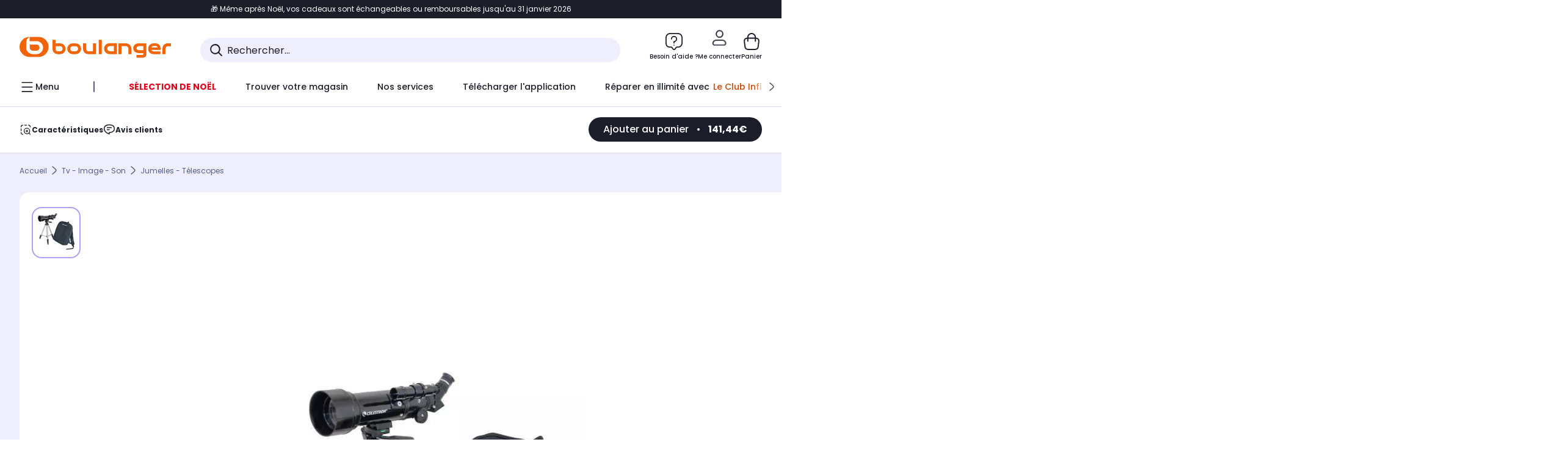

--- FILE ---
content_type: text/html;charset=utf-8
request_url: https://www.boulanger.com/ref/9000146341
body_size: 43524
content:
<!DOCTYPE HTML>

<html lang="fr">
	
	
	

	<head>
      <meta charset="UTF-8"/>
      <meta name="mobile-web-app-capable" content="yes"/>
      


      
    
    	<title>Télescope CELESTRON 21035 | Boulanger</title>
    
    
        
            <meta name="keywords" content=""/>
        
        
    
        
        
            <meta name="description" content="Télescope CELESTRON 21035 au meilleur rapport qualité/prix ! Livraison Offerte* - Retrait 1h en Magasin* - Retrait Drive* - Garantie 2 ans* - SAV 7j/7"/>
        
    
        
        
            <meta name="robots" content="NOODP"/>
        
    
        
            <meta name="expires" content=""/>
        
        
    
        
            <meta name="pragma" content=""/>
        
        
    
    
        
        
            <link rel="publisher" href="https://plus.google.com/112971874383570177726"/>
        
    
        
        
            <link rel="canonical" href="https://www.boulanger.com/ref/9000146341"/>
        
    
    
    
	
	
	
	
	

      

      
    
    <meta content="width=device-width, initial-scale=1.0, viewport-fit=cover" name="viewport"/>
    <style>
  :root {
    --vertical-card-height: 330px;
    --horizontal-card-height: 168px;
    --vertical-skeleton-card-height: 308px;
    --horizontal-skeleton-card-height: 168px;
    --title-height: 19px;
    --sustainability-height: 56px;
    --advantage-height: 58px;
    --inner-paddings: 16px;
    --total-vertical-card-height: calc(var(--vertical-card-height) + calc(var(--inner-paddings) * 2));
    --total-horizontal-card-height: calc(var(--horizontal-card-height) + calc(var(--inner-paddings) * 2));
  }

  .product-push__wrapper {
    --additional-height: 24px;
    position: relative;
    width: 100%;
    height: calc(var(--total-vertical-card-height) + var(--additional-height));
  }

  /* Vertical card combinations */
  .product-push__wrapper--with-title {
    --additional-height: var(--title-height);
  }

  .product-push__wrapper--with-sustainability {
    --additional-height: var(--sustainability-height);
  }

  .product-push__wrapper--with-advantage {
    --additional-height: var(--advantage-height);
  }

  .product-push__wrapper--with-title.product-push__wrapper--with-sustainability {
    --additional-height: calc(var(--title-height) + var(--sustainability-height));
  }

  .product-push__wrapper--with-title.product-push__wrapper--with-advantage {
    --additional-height: calc(var(--title-height) + var(--advantage-height));
  }

  .product-push__wrapper--with-sustainability.product-push__wrapper--with-advantage {
    --additional-height: calc(var(--sustainability-height) + var(--advantage-height));
  }

  .product-push__wrapper--with-title.product-push__wrapper--with-sustainability.product-push__wrapper--with-advantage {
    --additional-height: calc(var(--title-height) + var(--sustainability-height) + var(--advantage-height));
  }

  /* Complementary card */
  .product-push__wrapper--complementary {
    height: 387px;
    flex: 1 0 auto;
    margin-bottom: 16px;
  }

  @media (min-width: 736px) {
    .product-push__wrapper--complementary {
      flex-basis: 430px;
      width: 430px;
      margin-bottom: 0;
    }
  }

  /* Horizontal card combinations */
  .product-push__wrapper--horizontal {
    height: var(--total-horizontal-card-height);
  }

  .product-push__wrapper--horizontal.product-push__wrapper--with-title {
    height: calc(var(--total-horizontal-card-height) + var(--title-height));
  }

  .product-push__wrapper--horizontal.product-push__wrapper--with-advantage {
    height: calc(var(--total-horizontal-card-height) + var(--advantage-height));
  }

  .product-push__wrapper--horizontal.product-push__wrapper--with-advantage.product-push__wrapper--with-title {
    height: calc(var(--total-horizontal-card-height) + var(--advantage-height) + var(--title-height));
  }

  /* Skeleton */
  bl-carousel[data-skeleton="true"],
  swiper-container[data-skeleton="true"] {
    opacity: 0;
    transition: opacity 0.3s linear;
  }

  /* Carousel skeleton */
  .carousel-skeleton,
  .carousel-skeleton-recommendation {
    position: absolute;
    left: 0;
    width: 100%;
    overflow: hidden;
    opacity: 1;
    transition: all 0.3s linear;
    background-color: #ffffff;
  }

  .carousel-skeleton-recommendation {
    background-color: #f6f6f6;
    transition: all 3s linear;
  }

  /* Shimmer effect */
  @keyframes shimmer-fade {
    0% {
      opacity: 1;
    }
    50% {
      opacity: 0.3;
    }
    100% {
      opacity: 1;
    }
  }

  .shimmer {
    position: relative;
    background-color: #f6f6f6;
    height: 9px;
    border-radius: 10px;
  }

  .shimmer::after {
    position: absolute;
    border-radius: 10px;
    top: 0;
    right: 0;
    bottom: 0;
    left: 0;
    background-color: #dbdbdb;
    animation: shimmer-fade 2s infinite;
    content: '';
  }

  /* Title skeleton */
  .title-skeleton {
    width: 320px;
    margin-top: 5px;
    margin-bottom: 5px;
  }

  .title-skeleton:nth-child(2) {
    margin-top: 10px;
  }

  /* Card wrapper skeleton */
  .card-wrapper-skeleton {
    display: flex;
    flex-direction: row;
    width: 1300px;
    padding-top: 38px;
    padding-bottom: 16px;
  }

  .card-wrapper-skeleton--horizontal {
    padding-top: 16px;
  }

  .product-push__wrapper--complementary .card-wrapper-skeleton {
    padding-top: 30px;
    padding-bottom: 0;
  }

  /* Card skeleton */
  .card-skeleton {
    display: flex;
    flex-direction: column;
    align-items: center;
    width: 196px;
    min-width: 196px;
    height: var(--vertical-skeleton-card-height);
    border: 2px solid #dbdbdb;
    border-radius: 10px;
    margin-right: 16px;
    padding: 16px 8px;
    background-color: #fff;
  }

  .product-push__wrapper--with-sustainability .card-skeleton {
    height: calc(var(--vertical-skeleton-card-height) + var(--sustainability-height));
  }

  .card-skeleton--horizontal {
    display: block;
    width: 288px;
    min-width: 288px;
    height: var(--horizontal-skeleton-card-height);
    padding: 16px;
  }

  .product-push__wrapper--with-advantage .card-skeleton {
    margin-bottom: var(--advantage-height);
  }

  .product-push__wrapper--complementary .card-skeleton {
    height: 333px;
    margin-right: 38px;
    padding-top: 40px;
  }

  /* Card inner skeleton */
  .card-inner-skeleton {
    display: flex;
    flex-direction: row;
    align-items: flex-start;
    justify-content: center;
    margin-top: 18px;
  }

  /* Card sticker skeleton */
  .card-sticker-skeleton {
    width: 90%;
  }

  .card-skeleton--horizontal .card-sticker-skeleton {
    margin: 0 auto;
  }

  .card-sticker-skeleton div:first-child {
    margin-bottom: 10px;
  }

  .card-skeleton--horizontal .card-sticker-skeleton div:first-child {
    margin-bottom: 8px;
  }

  /* Card image skeleton */
  .card-image-skeleton {
    width: 100px;
    height: 100px;
    margin-top: 8px;
  }

  .card-image-skeleton--sustainability {
    width: 61px;
    height: 48px;
  }

  .card-skeleton--horizontal .card-image-skeleton {
    align-self: center;
    margin-top: 0;
    margin-right: 8px;
    width: 70px;
    height: 70px;
  }

  /* Card right skeleton */
  .card-right-skeleton {
    flex-grow: 1;
    align-self: flex-end;
  }

  /* Card rating skeleton */
  .card-rating-skeleton {
    width: 70px;
    margin-top: 18px;
  }

  .card-skeleton--horizontal .card-rating-skeleton {
    width: 98px;
    margin-top: 21px;
  }

  /* Card label skeleton */
  .card-label-skeleton {
    width: 100%;
    margin-top: 12px;
  }

  .card-skeleton--horizontal .card-label-skeleton {
    margin-top: 0;
  }

  .card-label-skeleton div:first-child {
    margin-bottom: 8px;
  }

  .card-skeleton--horizontal .card-label-skeleton div:last-child {
    width: 70px;
  }

  /* Card bottom skeleton */
  .card-bottom-skeleton {
    display: flex;
    justify-content: space-between;
    align-items: center;
    margin-top: 31px;
  }

  .card-skeleton--horizontal .card-bottom-skeleton {
    margin-top: 10px;
  }

  /* Card price skeleton */
  .card-price-skeleton--1 {
    width: 90px;
    margin-bottom: 8px;
  }

  .card-price-skeleton--2 {
    width: 108px;
  }

  .card-skeleton--horizontal .card-price-skeleton {
    margin-left: 0;
  }

  /* Card button skeleton */
  .card-button-skeleton {
    width: 40px;
    height: 40px;
    border-radius: 50%;
    margin-left: 31px;
  }

  .card-skeleton--horizontal .card-button-skeleton {
    margin-left: 0;
  }

  .card-button-skeleton.shimmer::after {
    border-radius: 50%;
  }

  .carousel-skeleton-empty-container {
    width: 100%;
    overflow: hidden;
    opacity: 1;
    transition: all 3s linear;
    background-color: #ffffff;
  }

  .billboard-image-skeleton {
    width: 100%;
    height: 260px;
    border-radius: 10px;
    margin-bottom: 15px;
  }

.trends__panel {
  position: relative;
}

.trends__panel[data-skeleton="true"] .trends__list,
.trends__panel[data-skeleton="true"] .trends__list {
  opacity: 0;
  transition: opacity .3s linear;
}

.trends-skeleton {
  position: absolute;
  inset: 0;
  overflow: hidden;
  opacity: 1;
  transition: opacity .3s linear;
  pointer-events: none;
}

.trends-skeleton__list {
  display: flex;
  gap: 24px;
  padding: 0 0 16px 0;
}

.trends-skeleton__card {
  width: 269px;
  min-width: 269px;
  border: 2px solid #dbdbdb;
  border-radius: 24px;
  padding: 25px;
  display: flex;
  flex-direction: column;
  align-items: stretch;
  background: #fff;
}

.trends-skeleton__media {
  height: 130px;
  width: 130px;
  align-self: center;
  border-radius: 8px;
  margin-bottom: 8px;
}

.trends-skeleton__brand   { height: 17px; width: 40%; margin-top: 12px }
.trends-skeleton__label-1 { height: 12px; width: 95%; margin: 6px 0 0; }
.trends-skeleton__label-2 { height: 12px; width: 75%; margin: 8px 0 0; }

.trends-skeleton__rating  { height: 12px; width: 110px; margin: 12px 0 0; }

.trends-skeleton__strike  { display:flex; align-items:center; gap:8px; margin: 10px 0 0; }
.trends-skeleton__strike > .chip  { height: 12px; width: 34px; }
.trends-skeleton__strike > .old   { height: 12px; width: 70px; }
.trends-skeleton__strike > .badge { height: 18px; width: 38px; border-radius: 6px; }

.trends-skeleton__price   { height: 18px; width: 60%; margin: 12px 0 12px; border-radius: 6px; }

.trends-skeleton .shimmer { border-radius: 8px; }
.trends-skeleton__price.shimmer::after { border-radius: 6px; }
.trends__panel[data-skeleton="false"] .trends-skeleton {
  opacity: 0;
  visibility: hidden;
}
</style>

    <style>
    .product-delivery {
        min-height: 100px;
    }

    .product-delivery.is-giftCard-productPage {
        min-height: 56px;
    }
</style>

    
    
    
<link rel="stylesheet" href="/etc.clientlibs/boulanger-site/clientlibs/wpk.app/blg.product-new.c0a443366eaf8f6ad36e.css" type="text/css">


    
    
    
    <script>
        var G_CONFIG = {"availablePaymentMethods":["PO","VO","80","72","62","82","86a","86b","50a","50b","83","91","P1"],"facilyPayMock":false,"clientTrackingEnvrWork":"production","cryptoExternalId":"/api/customer/customer/repository-v1","clientVisibleFacets":5,"minPriceForInstalment":100.0,"maxPriceForInstalment":3000.0,"minPriceForPaypal4Instalments":30.0,"maxPriceForPaypal4Instalments":2000.0,"enablePushProductEarlyBirds":true,"enableProductCollections":true,"comparatorRecommendationsWidgetId":"68e686e34b32adeeb0281758","marketplaceCGVLink":"/evenement/cgv#conditions-generales-vente-partenaires","digitalContentCGVLink":"","boulangerCGVLink":"/evenement/cgv","enableCheckGiftCardsBalance":true,"donationEnabled":true,"walletEnabled":true,"availableProductServicesCategories":["GARANTIE","ASSURANCE","INSTALLATION","ESSENTIEL","CONFORT","SOLO","FAMILLE"],"availableProductInstallationsCategories":["B_DOM","LFC","INSTALLATION"],"maxDisplayedBundles":2,"typoSRIToken":"sha384-M3CDhzReLA1/n+3S8BTkuSyh+eYjPZV6VuKFqhRu8VUXXp4qlFID74ccZ6e1HK/E","comparatorEnabled":true,"highlighterEnabled":true,"productComparatorEnabled":false,"enabledServicesPopin":true,"merchantIdBoulanger":"0000","observabilityServerUrl":"https://www.boulanger.com/rum","observabilityServiceVersion":"Copenhague","observabilityEnvironment":"prod","observabilityLogLevel":"error","observabilityTransactionSampleRate":"0.05","observabilityDisableInstrumentations":["'page-load'","'history'"," 'eventtarget'"," 'click'"],"paypalInContextEnabledApps":false,"paypalInContextEnabledWeb":false,"priceReferenceEnabled":true,"productsVSREnabled":true,"lfcsupportsEnabled":false,"infinityResiliationEnabled":true,"infinityResiliationHomeLink":"https://www.assurancesboulanger.com/smbk-customer/boulanger/login","infinityManagementHomeLink":"https://www.assurancesboulanger.com/smbk-customer/boulanger/login","infinityModifyHomeLink":"https://www.boulanger.com/account/boulanger-infinity/subscribe","infinityResiliationPhoneLink":"https://declaration.assurancesboulanger.com/smbk-customer/boulanger/login","infinityManagementPhoneLink":"https://www.assurancesboulanger.com/smbk-customer/boulanger/login","productReviewActive":true,"seoLimitNumberReviews":10,"analyticsSiteIdDesktop":"622743","analyticsSiteIdMobile":"622763","analyticsSiteIdWebview":"631670","analyticsAppsflyerApikey":"7b005c86-2cc0-4d6c-aed8-da2b0b4d40b8","bannerAppsflyerApikey":"a425225d-b245-4956-b0da-6a04417c9c76","chatboxHashVersion":"a7518c84d7010d9b1922","merchantIdBoulanger2ndLife":"2334","rankingPersoEnabled":false,"sustainabilityIndexEnabled":true,"kaminoProductPageEnabled":true,"kaminoMastheadProductListEnabled":true,"kaminoSwordNativeTopProductListEnabled":true,"giftCardMerchandiseGroup":"09101025","websiteIdForIAdvize":7670,"createProductAlertEnabled":true,"clientAdyenSecureFieldsKey":"live_TQZ24GJ6MJETRMKDCG3B2EBBUIMHH542","clientAdyenEnvironment":"live","clientEstimationApiHostname":"/api/commerce/estimation-v1","clientEstimationApiKey":"6ff2f147-db28-4c56-9a7e-0b8a1ad93853","clientBffHostname":"/api/exchange/web/bcomtec/bff-frontomc-v1","clientBffApiKey":"43f208ae-e096-4b0a-83e8-945fb8c97876","clientBffAnalyticsHostname":"/api/exchange/web/bcomtec/bff-frontomc-analytics-v1","clientBffAnalyticsApiKey":"c215a4e2-1360-4739-95a4-e2136077390b","clientBffAuxiliaryHostname":"/api/exchange/web/bcomtec/bff-frontomc-analytics-v1","clientBffAuxiliaryApiKey":"c215a4e2-1360-4739-95a4-e2136077390b","promoCodeEnable":true,"clientCartApiWebHostname":"https://api.boulanger.com/commerce/web/cart-v2","clientCartApiWebKey":"3f821ef6-d364-4471-b6b3-900aa53857fa","clientCartApiWebViewKey":"c4be2462-fb95-45ba-af5b-5798921c9ed1","warrantyEnable":true,"newsLetterPublicApiUrl":"/api/customer/subscribe-v2/newslettersSubscription/optin","unsubscribePublicApiUrl":"/api/customer/subscribe-v2/newslettersSubscription/optout","newsLetterApiKey":"31403883-d702-4e3c-97a2-ea5f717cb616","clientMerchApiHostname":"/api/offer/merch-v3","clientMerchApiKey":"4fc55fe4-ec2b-4d53-8c72-4ecd22e1d34a","acceptedStickersCodes":["JU","OF","OB","FI","PR"],"eligibleSegmentsPopinServices":["07709510","04109536"],"eligibleServiceInstallation":"000000000001231037","acceptedCategoriesIdsEligibleServicesPopin":"{\"fridge\": \"4455\",\"freezer\":\"9930\",\"washingMachine\":\"46360\",\"tumbleDryer\": \"44130\", \"dishwasher\":\"4505\",\"tv\":\"19930\", \"barbecue\": \"54365\", \"plancha\": \"51575\", \"videoProjector\": \"7855\"}","cartRecommendationsWidgetId":"6154234cb70964288f671d6e","createAlertRecommendationsWidgetId":"67dc268c553ed32c00f8ef94","orderConfirmationRecommendationsWidgetId":"63e50f500bc13a035f39f2dc","accountHomeRecommendationsWidgetId":"63e50fb72fdb894087550f12","accountBestSellersRecommendationsWidgetId":"681a05eec128aa3eca1e22d9","accountNewProductRecommendationsWidgetId":"681a06a6dae75877d55ca022","accountForYouRecommendationsWidgetId":"681a0745c128aa3eca1e23b8","accountLastProductsSeenRecommendationsWidgetId":"681a082e17abbf6406c228f1","accountCurrentOffersWidgetId":"682deaac2ddbb71c1d81e69a","emptyCartRecommendationsWidgetId":"6177f66599b6dfd0a69d132a","popinRecommendationsWidgetIds":"{\"45\":\"6153386bc2cd4fae361e4faa\",\"48300\":\"61541015b70964288f67123b\",\"51720\":\"61541117bf5adcc7524a5e60\",\"48305\":\"615411dcd18b8ad73784b2fa\",\"52045\":\"61541260bf5adcc7524a5ef3\",\"20\":\"615412e9c2cd4fae361e5126\",\"5\":\"61541373b70964288f6712a9\",\"52140\":\"6154214bb4de596bdd34db08\",\"25\":\"6154220cbf5adcc7524a6ac0\",\"default\":\"615422b2c2cd4fae361e56c9\"}","clientHomeDeliveryModesEnabled":["LVB","CLS","CHR","GEE","GEL","EXP","STD","SDS","SDE","EPP"],"deliveryTimeSlotsEnabledTypeD":["19h-22h"],"deliveryTimeSlotsEnabledTypeS":["8h-13h","12h-18h","8h-18h"],"deliveryTimeSlotsEnabledTypeR":["7h-9h","12h-14h","17h-19h","18h-20h","19h-21h","20h-22h"],"clientStoreDeliveryModesEnabled":["REM","DRV"],"clientPickupPointDeliveryModesEnabled":["MDR","CLR","CHP"],"clientDematDeliveryModesEnabled":["EPM"],"clientBccCallForDeliveryPlanningEnabled":true,"ecoResponsibilityEnabled":true,"ecoResponsibilityDeliveriesA":["EPM","REM","DRV"],"ecoResponsibilityDeliveriesB":["CLR","MDR","CHP","CLS","SDS","STD","EPP"],"ecoResponsibilityDeliveriesC":["CHR","SDE","EXP"],"ecoResponsibilityDeliveriesD":["LVB","GEL","GEE","COU","CRV"],"clientGeographyApiCitiesSearchEndpoint":"/cities/search","clientGeographyApiCountriesListEndpoint":"/countries","clientGeographyApiHostname":"/api/referential/geography-v3","clientGeographyApiKey":"a329be3a-d13c-4ffb-954c-c07e7d910c7a","clientGoogleMapApiHostname":"https://maps.googleapis.com/maps/api/js?v=3.18","clientGoogleMapKey":"AIzaSyChgo9VRsFLciZye3M6eHTy8SpMF0G05po","clientInvoiceApiHostname":"","clientClubApiHostname":"/api/customer/loyalty-v2","clientClubPublicApiKey":"9979febd-888e-4a58-8650-db51d21c7b0f","clubPaidOfferPrice":10,"clubPaidOfferPriceNextYear":"14,99","clubBirthdayGain":6,"clubPercentGainFreeOffer":1.0,"clubPercentGainPaidOffer":2.0,"clubIdSubscription":"000000000001185162","clubPlusIdSubscription":"000000000001185163","clubPlusIdRenewal":"000000000001185164","clientOrchestrationApiHostname":"/api/sales/enrichedsales-v2/graphql","clientMarketplacePublicApiHostname":"/api/exchange/internalmarketplace-v2","clientMarketplacePublicApiKey":"018771fe-43bd-487a-af9f-050d0d0432d6","clientMarketplaceEvaluationsLimit":5,"clientPickupPointKey":"8d057449-2c6d-4e9b-a669-fc2d3eb74b8b","clientPaymentApiWebHostname":"https://api.boulanger.com/commerce/payment-v4","clientPaymentApiKey":"c09dd53b-21d1-4f7f-b616-88e03c9e15c0","clientPaymentPrivateApiWebHostname":"https://api.boulanger.com/commerce/payment-v4","clientPaymentPrivateApiKey":"c09dd53b-21d1-4f7f-b616-88e03c9e15c0","clientPaymentSimulationApiWebHostname":"https://api.boulanger.com/commerce/payment/simulation-v1","clientPaymentSimulationApiKey":"9418ee49-e1df-4cdc-808a-52bd278577d4","clientPaymentSimulationPrivateApiWebHostname":"https://api.boulanger.com/commerce/payment/simulation-v1","clientPaymentSimulationPrivateApiKey":"e1804d75-66bd-4d38-bd6b-9feee3d975cc","clientOneyApiHostname":"/partenaire/oney/simulation","clientOneyMerchantGuid":"f64d15bf525246b08490e24d268c1db1","facilypayCode":"82","facilypayX3Codes":["W3178"],"facilypayX4Codes":["W4177"],"facilypayX10Codes":["BL10P","BL10G"],"facilypayX12Codes":["BL12P","BL12G"],"purseCode":"P1","purseX10Codes":["P10XL"],"purseX20Codes":["P20XL"],"clientPromiseApiHostname":"/api/commerce/promise-v2","clientPromiseApiKey":"3290f727-e030-47c3-ac6f-15a5d46b856e","clientReach5ApiHostname":"login.boulanger.com","clientReach5ClientId":"QmofH7P73vSvG7H1lJqo","clientSiteApiHostname":"/api/referential/site-v4","clientSiteApiKey":"4a23d6b4-8bc3-49f3-b098-78c18901ebf0","clientSiteApiSearchEndpoint":"/sites/search","clientSiteApiGetSiteEndpoint":"/sites","clientContextualizationPlatformRange":3,"clientWoosmapApiHostname":"https://api.woosmap.com/geolocation/position","clientWoosmapApiKey":"woos-f23f9f47-22a5-3383-b5ed-d3338c04873f","clientScene7ApiHostname":"https://boulanger.scene7.com/is/image/Boulanger","clientContextualizationRange":10,"clientContextualizationSearchRange":10,"clientAddToCartWithPromiseREMEnabled":true,"clientAddToCartWithPromiseDRVEnabled":true,"clientLocalStockEnabled":true,"featureFlipping":{"comparatorEnabled":true,"highlighterEnabled":true,"productComparatorEnabled":false,"priceReferenceEnabled":true,"productsVSREnabled":true,"lfcsupportsEnabled":false,"infinityResiliationEnabled":true,"rankingPersoEnabled":false,"sustainabilityIndexEnabled":true,"kaminoProductPageEnabled":true,"kaminoMastheadProductListEnabled":true,"kaminoSwordNativeTopProductListEnabled":true,"returnAndCancelOrderEnabled":true,"chatbotAIEnabled":true,"deliveryDateChosenEnabled":false,"didomiEnabled":true,"createProductAlertEnabled":true,"deliveryDateHomeChosenEnabled":true,"abtastyActivated":false,"enabledEquipmentRecovery":true,"cartDisablingStartDate":"","cartDisablingEndDate":"","enabledEligibleServicesPopin":true,"buyBackEnabled":true,"serverSideProductTrackingEnabled":false,"clubRenewalCardActivated":true,"complementaryProductsEnabled":true,"upsellInfinityEnabled":true,"karapassInfinityEnabled":true,"enabledBuybackPopinWebview":false,"loyaltyOnProductPageEnabled":true,"loyaltyInPromiseEnabled":true,"paymentErrorsContextualized":true,"groupedDeliveryEnabled":true,"mkpAssessmentsEnabled":true,"ordersLightEnabled":false,"webviewTabBarEnabled":true,"analyticsDebugEnabled":false,"enabledServerSide":true,"webviewSmartBannerEnabled":true,"socialProviderEnabled":["bconnect","google","paypal"],"redesignPictoInProductPage":true,"clubConsultationActivated":true,"clubResiliationActivated":true,"clubAdhesionActivated":true,"enabledRUM":false,"forceVersionB":true,"enabledSafe":true,"clubDeliveryActivated":true,"clubRenewalActivated":true,"promiseOnProductPage":true,"promiseOnListPage":true,"appleCareEnabled":true,"gtmcontainerActivated":true},"clientSuggestApiKey":"ab5ef35e-66e7-4e63-b4d4-bdee59402ba5","clientSuggestApiHostname":"/api/offer","clientSuggestApiEndpoint":"/suggest","clientSuggestDelay":"650","clientSuggestMinLetters":"3","suggestActived":true,"enabledEquipmentRecovery":true,"clientProductReviewApiHostname":"/api/customer/social/review-v1","clientProductReviewApiKey":"731924bd-33ef-4afa-aa32-f0b9721a7ed2","infinitySubscriptionActive":true,"infinityContractActive":true,"clientInfinityAPIHostname":"https://www.boulanger.com/api/insurance/partners/exchange-v1","paypalClientId":"Ae19qymJoQq2tYWltENeQ1eMuk-vXJSA4w1Qg69fCysdvYDYFegaTb107mMXA0chwXtwLYODCumOKskD","merchantName":"Boulanger","merchantId":"000000000208604","cartDisablingStartDate":"","cartDisablingEndDate":"","clientEarlyBirdsApiHostname":"/api/outbound/earlybird/offer/merch/recommandations-v1","clientEarlyBirdshApiKey":"c934fc1d-b070-4b9f-a34d-03f0110dc55a","redirectUriMfa":"https://www.boulanger.com/account/auth/mfa","cookieMfaValidity":"60","differenceHoursForSlotDay":7,"insurancePartnersExchangeAPIHostname":"https://www.boulanger.com/api/insurance/partners/exchange-v1","flagshipApiKey":"HveKnxASaASqgVcFGBnVwhRGvyCwZerhSpNavUac","flagshipEnvId":"cvpmc789ha0002ae1pi0"};
    </script>
    <link rel="preconnect" href="https://boulanger.scene7.com"/>

    
    
<script type="text/javascript" src="/etc.clientlibs/boulanger-site/clientlibs/wpk.app/blg.product-new.c0a443366eaf8f6ad36e.js" async fetchpriority="high"></script>


    
    
        <script type="text/javascript">(function () { function i(e) { if (!window.frames[e]) { if (document.body && document.body.firstChild) { var t = document.body; var n = document.createElement("iframe"); n.style.display = "none"; n.name = e; n.title = e; t.insertBefore(n, t.firstChild) } else { setTimeout(function () { i(e) }, 5) } } } function e(n, o, r, f, s) { function e(e, t, n, i) { if (typeof n !== "function") { return } if (!window[o]) { window[o] = [] } var a = false; if (s) { a = s(e, i, n) } if (!a) { window[o].push({ command: e, version: t, callback: n, parameter: i }) } } e.stub = true; e.stubVersion = 2; function t(i) { if (!window[n] || window[n].stub !== true) { return } if (!i.data) { return } var a = typeof i.data === "string"; var e; try { e = a ? JSON.parse(i.data) : i.data } catch (t) { return } if (e[r]) { var o = e[r]; window[n](o.command, o.version, function (e, t) { var n = {}; n[f] = { returnValue: e, success: t, callId: o.callId }; if (i.source) { i.source.postMessage(a ? JSON.stringify(n) : n, "*") } }, o.parameter) } } if (typeof window[n] !== "function") { window[n] = e; if (window.addEventListener) { window.addEventListener("message", t, false) } else { window.attachEvent("onmessage", t) } } } e("__tcfapi", "__tcfapiBuffer", "__tcfapiCall", "__tcfapiReturn"); i("__tcfapiLocator") })();</script>
        <script type="text/javascript">(function () { (function (e, r) { var t = document.createElement("link"); t.rel = "preconnect"; t.as = "script"; var n = document.createElement("link"); n.rel = "dns-prefetch"; n.as = "script"; var i = document.createElement("script"); i.id = "spcloader"; i.type = "text/javascript"; i["async"] = true; i.charset = "utf-8"; var o = "https://sdk.privacy-center.org/" + e + "/loader.js?target_type=notice&target=" + r; if (window.didomiConfig && window.didomiConfig.user) { var a = window.didomiConfig.user; var c = a.country; var d = a.region; if (c) { o = o + "&country=" + c; if (d) { o = o + "&region=" + d } } } t.href = "https://sdk.privacy-center.org/"; n.href = "https://sdk.privacy-center.org/"; i.src = o; var s = document.getElementsByTagName("script")[0]; s.parentNode.insertBefore(t, s); s.parentNode.insertBefore(n, s); s.parentNode.insertBefore(i, s) })("eb6c660c-39e2-4a96-bb1d-1821e176a1c2", "c3R2DZeT") })();</script>
         <script type="text/javascript">
            window.didomiOnReady = window.didomiOnReady || [];
            window.didomiOnReady.push(function (Didomi) {
                Didomi.on('consent.changed', function () {
                    const vendors = Didomi.getCurrentUserStatus().vendors;

                    const consentedVendorIds = Object.values(vendors).filter(vendor => vendor.enabled).map(vendor => vendor.id).join(',');

                    function createCookie(name, value, months) {
                        const date = new Date();
                        date.setMonth(date.getMonth() + months);
                        const expires = "expires=" + date.toUTCString();
                        document.cookie = name + "=" + value + "; " + expires + "; path=/";
                    }

                    createCookie('didomiVendorsConsent', consentedVendorIds, 6);
                });
            });
        </script>
    
    <link rel="preconnect" href="https://consent.valiuz.com"/>
    <link rel="preconnect" href="https://www.googletagmanager.com"/>

    
        

        

        
            <script type="text/javascript">
                var tc_vars = new Array();
                tc_vars["env_work"] = "production";
                tc_vars["env_channel"] = "d";
                tc_vars["env_plateforme"] = "omnicommerce";
                tc_vars["user_login_state"] = "false";
            </script>
        
        
            
    <script>
        tc_vars["type_page"] = "fiche_produit";
        tc_vars["product_offer_id"] = "793435a1-588e-4c16-92e9-83bda4e666fd";
        tc_vars["product_sap"] = "";
        tc_vars["product_CID_affilie"] = "photonomadesimpr";
        tc_vars["product_pim"] = "000000009000146341";
        tc_vars["product_ean"] = "0050234210355";
        tc_vars["product_ecopart"] = "1.20";
        tc_vars["product_copieprivee"] = "";
        tc_vars["product_trademark"] = "celestron";
        tc_vars["product_isbundle"] = "false";
        tc_vars["product_condition"] = "neuf";
        tc_vars["product_grade"] = "neuf";
        tc_vars["product_type"] = "marketplace";
        tc_vars["product_seller"] = "electro_network";
        tc_vars["product_availability"] = "true";
        tc_vars["product_major_seller"] = "";
        tc_vars["product_all_sellers"] = "";
        tc_vars["product_name"] = "telescope_celestron_21035";
        tc_vars["product_unitprice_ati"] = "141.44";
        tc_vars["product_unitprice_tf"] = "";
        tc_vars["product_discount_ati"] = "";
        tc_vars["product_discount_value"] = "0";
        tc_vars["product_color"] = "";
        tc_vars["product_nature"] = "101001";
        tc_vars["product_brand"] = "CELESTRON";

        tc_vars["product_avis"] = "";
        tc_vars["product_nbr_avis"] = "0";
        tc_vars["product_rating_number"] = "";

        tc_vars["product_category3"] = "";
        tc_vars["product_category2"] = "jumelles_\u002D_telescopes";
        tc_vars["product_category1"] = "tv_\u002D_image_\u002D_son";
        tc_vars["page_cat3"] = "";
        tc_vars["page_cat2"] = "jumelles_\u002D_telescopes";
        tc_vars["page_cat1"] = "tv_\u002D_image_\u002D_son";
        tc_vars["product_shopping_tool"] = "";
        tc_vars["product_images"] = "1";
        tc_vars["page_name"] = "fiche_produit-" + tc_vars["product_name"];
        tc_vars["page_collection"] = "false"

        tc_vars["product_flap"] = "";
        tc_vars["product_stickers_quantite"] = "0";
    </script>

            <script type="text/javascript">
                window.didomiOnReady = window.didomiOnReady || [];
                window.didomiOnReady.push(function (Didomi) {
                    function addOverlayClass() {
                        document.querySelector('#main')?.classList.add('with-overlay');
                    }

                    if (Didomi.notice && typeof Didomi.notice.isVisible === 'function' && Didomi.notice.isVisible()) {
                        addOverlayClass();
                    } else {
                        Didomi.on('notice.shown', function () {
                            addOverlayClass();
                        })
                    }
                    Didomi.on('consent.changed', function () {
                        const isAbTasty = Didomi.getCurrentUserStatus()?.vendors?.["ab-tasty"]?.enabled;
                        if (isAbTasty) {
                             window.location.reload();
                        } else {
                            document.querySelector('#main')?.classList.remove('with-overlay');
                        }
                    });
                });
            </script>
        

        

        

        

        

        

        

        

        

        

        

        

        

        
        

        

        

        

        
    

    
        <script>
            window.dataLayer = window.dataLayer || [];
            if (window.G_CONFIG.featureFlipping.didomiEnabled) {
                window.didomiOnReady = window.didomiOnReady || [];
                window.didomiOnReady.push(function () {
                    (function (w, d, s, l, i) { w[l] = w[l] || []; w[l].push({ 'gtm.start': new Date().getTime(), event: 'gtm.js' }); var f = d.getElementsByTagName(s)[0], j = d.createElement(s), dl = l != 'dataLayer' ? '&l=' + l : ''; j.async = true; j.src = 'https://www.googletagmanager.com/gtm.js?id=' + i + dl; f.parentNode.insertBefore(j, f); })(window, document, 'script', 'dataLayer', 'GTM-TL47W7SP');
                });
            } else {
                (function (w, d, s, l, i) { w[l] = w[l] || []; w[l].push({ 'gtm.start': new Date().getTime(), event: 'gtm.js' }); var f = d.getElementsByTagName(s)[0], j = d.createElement(s), dl = l != 'dataLayer' ? '&l=' + l : ''; j.async = true; j.src = 'https://www.googletagmanager.com/gtm.js?id=' + i + dl; f.parentNode.insertBefore(j, f); })(window, document, 'script', 'dataLayer', 'GTM-TL47W7SP');
            }
        </script>
    

    <script type="text/javascript" src="/content/dam/partner_an660016958.js" async></script>

    

    

    
        
    <meta property="og:type" content="product"/>
    <meta property="og:title" content="Télescope CELESTRON 21035 | Boulanger"/>
    <meta property="og:description" content="Télescope CELESTRON 21035 au meilleur rapport qualité/prix ! Livraison Offerte* - Retrait 1h en Magasin* - Retrait Drive* - Garantie 2 ans* - SAV 7j/7"/>
    <meta property="og:url" content="https://www.boulanger.com/ref/9000146341"/>
    <meta property="og:image" content="https://boulanger.scene7.com/is/image/Boulanger/0050234210355_pdm_0"/>
    <meta property="og:site_name" content="www.boulanger.com"/>
    <meta property="og:locale" content="fr-FR"/>

    

    

    

    

    <style>
    /* 
    -----------------------------------------------------------------------------
    This file contains all typography style
    -----------------------------------------------------------------------------
    */

    /***********/
    /* POPPINS */
    /***********/

    /* fallback font */
    @font-face {
        font-family: "Poppins-fallback";
        ascent-override: 105%;
        descent-override: 35%;
        line-gap-override: 10%;
        size-adjust: 112.50%;
        src: local("Arial");
    }

    /* latin-ext */
    @font-face {
        font-family: Poppins;
        font-style: normal;
        font-weight: 400;
        font-display: swap;
        src: url("https://fonts.gstatic.com/s/poppins/v21/pxiEyp8kv8JHgFVrJJnecmNE.woff2") format("woff2");
        unicode-range: U+0100-02AF, U+0304, U+0308, U+0329, U+1E00-1E9F, U+1EF2-1EFF, U+2020, U+20A0-20AB, U+20AD-20C0, U+2113, U+2C60-2C7F, U+A720-A7FF;
    }

    /* latin */
    @font-face {
        font-family: Poppins;
        font-style: normal;
        font-weight: 400;
        font-display: swap;
        src: url("https://fonts.gstatic.com/s/poppins/v21/pxiEyp8kv8JHgFVrJJfecg.woff2") format("woff2");
        unicode-range: U+0000-00FF, U+0131, U+0152-0153, U+02BB-02BC, U+02C6, U+02DA, U+02DC, U+0304, U+0308, U+0329, U+2000-206F, U+2074, U+20AC, U+2122, U+2191, U+2193, U+2212, U+2215, U+FEFF, U+FFFD;
    }

    /* latin-ext */
    @font-face {
        font-family: Poppins;
        font-style: normal;
        font-weight: 500;
        font-display: swap;
        src: url("https://fonts.gstatic.com/s/poppins/v21/pxiByp8kv8JHgFVrLGT9Z1JlFc-K.woff2") format("woff2");
        unicode-range: U+0100-02AF, U+0304, U+0308, U+0329, U+1E00-1E9F, U+1EF2-1EFF, U+2020, U+20A0-20AB, U+20AD-20C0, U+2113, U+2C60-2C7F, U+A720-A7FF;
    }

    /* latin */
    @font-face {
        font-family: Poppins;
        font-style: normal;
        font-weight: 500;
        font-display: swap;
        src: url("https://fonts.gstatic.com/s/poppins/v21/pxiByp8kv8JHgFVrLGT9Z1xlFQ.woff2") format("woff2");
        unicode-range: U+0000-00FF, U+0131, U+0152-0153, U+02BB-02BC, U+02C6, U+02DA, U+02DC, U+0304, U+0308, U+0329, U+2000-206F, U+2074, U+20AC, U+2122, U+2191, U+2193, U+2212, U+2215, U+FEFF, U+FFFD;
    }

    /* latin-ext */
    @font-face {
        font-family: Poppins;
        font-style: normal;
        font-weight: 600;
        font-display: swap;
        src: url("https://fonts.gstatic.com/s/poppins/v21/pxiByp8kv8JHgFVrLEj6Z1JlFc-K.woff2") format("woff2");
        unicode-range: U+0100-02AF, U+0304, U+0308, U+0329, U+1E00-1E9F, U+1EF2-1EFF, U+2020, U+20A0-20AB, U+20AD-20C0, U+2113, U+2C60-2C7F, U+A720-A7FF;
    }

    /* latin */
    @font-face {
        font-family: Poppins;
        font-style: normal;
        font-weight: 600;
        font-display: swap;
        src: url("https://fonts.gstatic.com/s/poppins/v21/pxiByp8kv8JHgFVrLEj6Z1xlFQ.woff2") format("woff2");
        unicode-range: U+0000-00FF, U+0131, U+0152-0153, U+02BB-02BC, U+02C6, U+02DA, U+02DC, U+0304, U+0308, U+0329, U+2000-206F, U+2074, U+20AC, U+2122, U+2191, U+2193, U+2212, U+2215, U+FEFF, U+FFFD;
    }

    /* latin-ext */
    @font-face {
        font-family: Poppins;
        font-style: normal;
        font-weight: 700;
        font-display: swap;
        src: url("https://fonts.gstatic.com/s/poppins/v21/pxiByp8kv8JHgFVrLCz7Z1JlFc-K.woff2") format("woff2");
        unicode-range: U+0100-02AF, U+0304, U+0308, U+0329, U+1E00-1E9F, U+1EF2-1EFF, U+2020, U+20A0-20AB, U+20AD-20C0, U+2113, U+2C60-2C7F, U+A720-A7FF;
    }

    /* latin */
    @font-face {
        font-family: Poppins;
        font-style: normal;
        font-weight: 700;
        font-display: swap;
        src: url("https://fonts.gstatic.com/s/poppins/v21/pxiByp8kv8JHgFVrLCz7Z1xlFQ.woff2") format("woff2");
        unicode-range: U+0000-00FF, U+0131, U+0152-0153, U+02BB-02BC, U+02C6, U+02DA, U+02DC, U+0304, U+0308, U+0329, U+2000-206F, U+2074, U+20AC, U+2122, U+2191, U+2193, U+2212, U+2215, U+FEFF, U+FFFD;
    }

    /*************/
    /* WORK SANS */
    /*************/

    @font-face {
        font-family: "Work-Sans-fallback";
        font-size: 18px;
        line-height: 1.4;
        letter-spacing: -0.35px;
        word-spacing: 2px;
        src: local("Georgia");
    }

    /* latin-ext */
    @font-face {
        font-family: 'Work Sans';
        font-style: normal;
        font-weight: 400;
        font-display: swap;
        src: url(https://fonts.gstatic.com/s/worksans/v23/QGYsz_wNahGAdqQ43Rh_cqDptfpA4cD3.woff2) format('woff2');
        unicode-range: U+0100-02BA, U+02BD-02C5, U+02C7-02CC, U+02CE-02D7, U+02DD-02FF, U+0304, U+0308, U+0329, U+1D00-1DBF, U+1E00-1E9F, U+1EF2-1EFF, U+2020, U+20A0-20AB, U+20AD-20C0, U+2113, U+2C60-2C7F, U+A720-A7FF;
    }

    /* latin */
    @font-face {
        font-family: 'Work Sans';
        font-style: normal;
        font-weight: 400;
        font-display: swap;
        src: url(https://fonts.gstatic.com/s/worksans/v23/QGYsz_wNahGAdqQ43Rh_fKDptfpA4Q.woff2) format('woff2');
        unicode-range: U+0000-00FF, U+0131, U+0152-0153, U+02BB-02BC, U+02C6, U+02DA, U+02DC, U+0304, U+0308, U+0329, U+2000-206F, U+20AC, U+2122, U+2191, U+2193, U+2212, U+2215, U+FEFF, U+FFFD;
    }

    /* latin-ext */
    @font-face {
        font-family: 'Work Sans';
        font-style: normal;
        font-weight: 500;
        font-display: swap;
        src: url(https://fonts.gstatic.com/s/worksans/v23/QGYsz_wNahGAdqQ43Rh_cqDptfpA4cD3.woff2) format('woff2');
        unicode-range: U+0100-02BA, U+02BD-02C5, U+02C7-02CC, U+02CE-02D7, U+02DD-02FF, U+0304, U+0308, U+0329, U+1D00-1DBF, U+1E00-1E9F, U+1EF2-1EFF, U+2020, U+20A0-20AB, U+20AD-20C0, U+2113, U+2C60-2C7F, U+A720-A7FF;
    }

    /* latin */
    @font-face {
        font-family: 'Work Sans';
        font-style: normal;
        font-weight: 500;
        font-display: swap;
        src: url(https://fonts.gstatic.com/s/worksans/v23/QGYsz_wNahGAdqQ43Rh_fKDptfpA4Q.woff2) format('woff2');
        unicode-range: U+0000-00FF, U+0131, U+0152-0153, U+02BB-02BC, U+02C6, U+02DA, U+02DC, U+0304, U+0308, U+0329, U+2000-206F, U+20AC, U+2122, U+2191, U+2193, U+2212, U+2215, U+FEFF, U+FFFD;
    }

    /* vietnamese */
    @font-face {
        font-family: 'Work Sans';
        font-style: normal;
        font-weight: 600;
        font-display: swap;
        src: url(https://fonts.gstatic.com/s/worksans/v23/QGYsz_wNahGAdqQ43Rh_c6DptfpA4cD3.woff2) format('woff2');
        unicode-range: U+0102-0103, U+0110-0111, U+0128-0129, U+0168-0169, U+01A0-01A1, U+01AF-01B0, U+0300-0301, U+0303-0304, U+0308-0309, U+0323, U+0329, U+1EA0-1EF9, U+20AB;
    }

    /* latin-ext */
    @font-face {
        font-family: 'Work Sans';
        font-style: normal;
        font-weight: 600;
        font-display: swap;
        src: url(https://fonts.gstatic.com/s/worksans/v23/QGYsz_wNahGAdqQ43Rh_cqDptfpA4cD3.woff2) format('woff2');
        unicode-range: U+0100-02BA, U+02BD-02C5, U+02C7-02CC, U+02CE-02D7, U+02DD-02FF, U+0304, U+0308, U+0329, U+1D00-1DBF, U+1E00-1E9F, U+1EF2-1EFF, U+2020, U+20A0-20AB, U+20AD-20C0, U+2113, U+2C60-2C7F, U+A720-A7FF;
    }

    /* latin */
    @font-face {
        font-family: 'Work Sans';
        font-style: normal;
        font-weight: 600;
        font-display: swap;
        src: url(https://fonts.gstatic.com/s/worksans/v23/QGYsz_wNahGAdqQ43Rh_fKDptfpA4Q.woff2) format('woff2');
        unicode-range: U+0000-00FF, U+0131, U+0152-0153, U+02BB-02BC, U+02C6, U+02DA, U+02DC, U+0304, U+0308, U+0329, U+2000-206F, U+20AC, U+2122, U+2191, U+2193, U+2212, U+2215, U+FEFF, U+FFFD;
    }

    /* latin-ext */
    @font-face {
        font-family: 'Work Sans';
        font-style: normal;
        font-weight: 700;
        font-display: swap;
        src: url(https://fonts.gstatic.com/s/worksans/v23/QGYsz_wNahGAdqQ43Rh_cqDptfpA4cD3.woff2) format('woff2');
        unicode-range: U+0100-02BA, U+02BD-02C5, U+02C7-02CC, U+02CE-02D7, U+02DD-02FF, U+0304, U+0308, U+0329, U+1D00-1DBF, U+1E00-1E9F, U+1EF2-1EFF, U+2020, U+20A0-20AB, U+20AD-20C0, U+2113, U+2C60-2C7F, U+A720-A7FF;
    }

    /* latin */
    @font-face {
        font-family: 'Work Sans';
        font-style: normal;
        font-weight: 700;
        font-display: swap;
        src: url(https://fonts.gstatic.com/s/worksans/v23/QGYsz_wNahGAdqQ43Rh_fKDptfpA4Q.woff2) format('woff2');
        unicode-range: U+0000-00FF, U+0131, U+0152-0153, U+02BB-02BC, U+02C6, U+02DA, U+02DC, U+0304, U+0308, U+0329, U+2000-206F, U+20AC, U+2122, U+2191, U+2193, U+2212, U+2215, U+FEFF, U+FFFD;
    }
</style>
    <link rel="apple-touch-icon" sizes="180x180" href="/content/dam/boulanger-site/favicon-package/apple-touch-icon.png?v=10082022"/>
<link rel="icon" type="image/png" sizes="32x32" href="/content/dam/boulanger-site/favicon-package/favicon-32x32.png?v=10082022"/>
<link rel="icon" type="image/png" sizes="16x16" href="/content/dam/boulanger-site/favicon-package/favicon-16x16.png?v=10082022"/>
<link rel="manifest" href="/content/dam/boulanger-site/favicon-package/site.webmanifest?v=10082022"/>
<link rel="mask-icon" href="/content/dam/boulanger-site/favicon-package/safari-pinned-tab.svg?v=10082022" color="#d14600"/>
<link rel="shortcut icon" href="/content/dam/boulanger-site/favicon-package/favicon.ico?v=10082022"/>
<meta name="apple-mobile-web-app-title" content="Boulanger"/>
<meta name="application-name" content="Boulanger"/>
<meta name="msapplication-TileColor" content="#d14600"/>
<meta name="msapplication-config" content="/content/dam/boulanger-site/favicon-package/browserconfig.xml?v=10082022"/>
<meta name="theme-color" content="#434748"/>
    
  <script>
    ;(function(d, s, c) {
      var j = d.createElement(s),
        t = d.getElementsByTagName(s)[0]
  
      j.src = 'https://unpkg.com/@elastic/apm-rum/dist/bundles/elastic-apm-rum.umd.min.js'
      j.onload = function() {elasticApm.init(c)}
      t.parentNode.insertBefore(j, t)
    })(document, 'script', {
      serviceName: 'site-boulanger-aem',
      serverUrl: `https://www.boulanger.com/rum`,
      serviceVersion: `Copenhague`,
      environment: `prod`,
      logLevel: `error`,
      transactionSampleRate: 0.05,
      disableInstrumentations: `'page-load','history', 'eventtarget', 'click'`.split(','),
    })
  </script>


    
  <script>
    window.iAdvizeCallbacks = {}
    window.iAdvizeCallbacks = {
      ...window.iAdvizeCallbacks,
      onChatDisplayed() {
        aw1('event', {
          closed: true,
        });
      },
      onChatHidden() {
        aw1('event', {
          closed: false,
        });
      }
    }
  </script>
  <script>
    const websiteIdForIAdvize = window.G_CONFIG?.websiteIdForIAdvize;

    const observer = new MutationObserver(mutations => {
      for (const mutation of mutations) {
        for (const node of mutation.addedNodes) {
          if (
            node.nodeType === 1 &&
            node.tagName?.toUpperCase() === 'SCRIPT' &&
            node.src &&
            node.src.includes('iadvize') &&
            node.src.includes('sid=') &&
            !node.src.includes('sid=' + websiteIdForIAdvize)
          ) {
            console.warn('❌ Script iAdvize bloqué car mauvais SID (devrait valoir : ' + websiteIdForIAdvize + ') :', node.src);
            node.remove();
          }
        }
      }
    });

    observer.observe(document.documentElement, { childList: true, subtree: true });

    window.iAdvizeInterface = window.iAdvizeInterface || {};
    window.iAdvizeInterface.config = { sid: websiteIdForIAdvize };

    (function (a, e, f, k, b, g, c, d, l) { a.iAdvizeObject = b; a[b] = a[b] || function () { a[b].a.push(arguments) }; a[b].a = a[b].a || []; c = e.createElement(f); c.async = 1; c.src = k + "?" + Object.keys(g).map(function (h) { return h + "\x3d" + g[h] }).join("\x26"); d = e.getElementsByTagName(f)[0]; d.parentNode.insertBefore(c, d) })(window, document, "script", "//halc.iadvize.com/iadvize.js", "iAdvizeInterface", { sid: websiteIdForIAdvize, useExplicitCookiesConsent: !0 });
  </script>


      
    
    

    
    
    
    

      

<script>(window.BOOMR_mq=window.BOOMR_mq||[]).push(["addVar",{"rua.upush":"false","rua.cpush":"true","rua.upre":"false","rua.cpre":"true","rua.uprl":"false","rua.cprl":"false","rua.cprf":"false","rua.trans":"SJ-de5cf0cc-6a1b-44c4-bfac-d7a6eff3cbfa","rua.cook":"false","rua.ims":"false","rua.ufprl":"false","rua.cfprl":"true","rua.isuxp":"false","rua.texp":"norulematch","rua.ceh":"false","rua.ueh":"false","rua.ieh.st":"0"}]);</script>
                              <script>!function(a){var e="https://s.go-mpulse.net/boomerang/",t="addEventListener";if("False"=="True")a.BOOMR_config=a.BOOMR_config||{},a.BOOMR_config.PageParams=a.BOOMR_config.PageParams||{},a.BOOMR_config.PageParams.pci=!0,e="https://s2.go-mpulse.net/boomerang/";if(window.BOOMR_API_key="Z4ZTB-YK2HU-DVJZV-LHY77-RXHK2",function(){function n(e){a.BOOMR_onload=e&&e.timeStamp||(new Date).getTime()}if(!a.BOOMR||!a.BOOMR.version&&!a.BOOMR.snippetExecuted){a.BOOMR=a.BOOMR||{},a.BOOMR.snippetExecuted=!0;var i,_,o,r=document.createElement("iframe");if(a[t])a[t]("load",n,!1);else if(a.attachEvent)a.attachEvent("onload",n);r.src="javascript:void(0)",r.title="",r.role="presentation",(r.frameElement||r).style.cssText="width:0;height:0;border:0;display:none;",o=document.getElementsByTagName("script")[0],o.parentNode.insertBefore(r,o);try{_=r.contentWindow.document}catch(O){i=document.domain,r.src="javascript:var d=document.open();d.domain='"+i+"';void(0);",_=r.contentWindow.document}_.open()._l=function(){var a=this.createElement("script");if(i)this.domain=i;a.id="boomr-if-as",a.src=e+"Z4ZTB-YK2HU-DVJZV-LHY77-RXHK2",BOOMR_lstart=(new Date).getTime(),this.body.appendChild(a)},_.write("<bo"+'dy onload="document._l();">'),_.close()}}(),"".length>0)if(a&&"performance"in a&&a.performance&&"function"==typeof a.performance.setResourceTimingBufferSize)a.performance.setResourceTimingBufferSize();!function(){if(BOOMR=a.BOOMR||{},BOOMR.plugins=BOOMR.plugins||{},!BOOMR.plugins.AK){var e="true"=="true"?1:0,t="",n="cj3ltdyxid4hm2jpz5ta-f-ae28df510-clientnsv4-s.akamaihd.net",i="false"=="true"?2:1,_={"ak.v":"39","ak.cp":"23283","ak.ai":parseInt("173620",10),"ak.ol":"0","ak.cr":9,"ak.ipv":4,"ak.proto":"h2","ak.rid":"292d5a53","ak.r":47394,"ak.a2":e,"ak.m":"b","ak.n":"essl","ak.bpcip":"18.118.185.0","ak.cport":60238,"ak.gh":"23.33.84.210","ak.quicv":"","ak.tlsv":"tls1.3","ak.0rtt":"","ak.0rtt.ed":"","ak.csrc":"-","ak.acc":"","ak.t":"1764740966","ak.ak":"hOBiQwZUYzCg5VSAfCLimQ==yOLJfcJ8X/Yz58MAwv0Nf/Wvye5HvssobQsluGMRoFE6h3iJT59SCz7q2valXuFrhMOHZPdwAzlBP1gdbmOWuHmYiyBcRtspqjhHtF81MLQJtF0fPLcpiLxp0qBYGH6N0/1X5PNZ8XkRb4kUJByvoOJFdYlqwIHSjR2NuuxeQr/unpMeSFnyY3hSErfv02fhRXsHX+3wcbRsHw0EN58fl5Pqajbq7xeA0ipO2+lLRLw//hN20kgxRiywoUaCFH65v3TrHNiPkuBhVEY/g7deCfXonAPFfbznCYuEpej62Vg4ST24AVJ2abQAPRJ8/xVnRvL7nMNh2OYcMWUNYqnEgNgacfa+ylK9YmRCYC5wWGVwHqS+lrRDPp5e6rQ+COJFV/9zH0cz3UVSvxj0ReuAzibsolR29IP+812Vv+g7LXU=","ak.pv":"529","ak.dpoabenc":"","ak.tf":i};if(""!==t)_["ak.ruds"]=t;var o={i:!1,av:function(e){var t="http.initiator";if(e&&(!e[t]||"spa_hard"===e[t]))_["ak.feo"]=void 0!==a.aFeoApplied?1:0,BOOMR.addVar(_)},rv:function(){var a=["ak.bpcip","ak.cport","ak.cr","ak.csrc","ak.gh","ak.ipv","ak.m","ak.n","ak.ol","ak.proto","ak.quicv","ak.tlsv","ak.0rtt","ak.0rtt.ed","ak.r","ak.acc","ak.t","ak.tf"];BOOMR.removeVar(a)}};BOOMR.plugins.AK={akVars:_,akDNSPreFetchDomain:n,init:function(){if(!o.i){var a=BOOMR.subscribe;a("before_beacon",o.av,null,null),a("onbeacon",o.rv,null,null),o.i=!0}return this},is_complete:function(){return!0}}}}()}(window);</script></head>

	<body>
		
		
			



			
  
  <nav class="avoidance-links" aria-label="Naviguer en utilisant les liens d&#39;échappements" role="navigation">
    <ul class="avoidance-links__list">
      <li>
        <a href="#menu-button" class="button button--link" tabindex="1">Accéder directement à la navigation</a>
      </li>
      
      
      <li>
        <a href="#main" tabindex="1" class="button button--link">Accéder directement au contenu</a>
      </li>
      <li id="avoidance-links__comparator-popin" class="is--hidden">
        <a href="#comparatorPopin" tabindex="1" class="button button--link">goDirectlyToTheComparatorPopin</a>
      </li>
      <li>
        <a href="#footer-full" tabindex="1" class="button button--link">Accéder directement au pied de page</a>
      </li>
      <li>
        <a href="#chatbot-bubble__button" tabindex="1" class="button button--link">Accéder directement au chatbot</a>
      </li>
    </ul>
  </nav>

  
  
    <noscript>
      <iframe src="https://www.googletagmanager.com/ns.html?id=GTM-TL47W7SP" height="0" width="0" style="display:none;visibility:hidden">
      </iframe>
    </noscript>
  


  
	<script type="application/ld+json"> {"@context":"http://schema.org","@type":"BreadcrumbList","itemListElement":[{"@type":"ListItem","position":1,"item":{"@id":"https://www.boulanger.com/","name":"Accueil"}},{"@type":"ListItem","position":2,"item":{"@id":"https://www.boulanger.com/c/image-son","name":"Tv - Image - Son"}},{"@type":"ListItem","position":3,"item":{"@id":"https://www.boulanger.com/c/jumelles-et-longue-vue","name":"Jumelles - Télescopes"}}]}</script>     
	  
	<script type="application/ld+json"> {"@context":"http://schema.org","@type":"Organization","name":"Boulanger","url":"https://www.boulanger.com/","logo":"https://www.boulanger.com/content/static/bcom/desktop/service/img/logo_boulanger.png","sameAs":["https://www.instagram.com/boulanger","https://www.pinterest.fr/boulangerfr","https://www.youtube.com/user/@Boulanger-Officiel","https://fr.linkedin.com/company/boulanger","https://apps.apple.com/fr/app/boulanger/id401920975","https://play.google.com/store/apps/details?id=fr.boulanger.application&amp;hl=fr"],"address":{"@type":"PostalAddress","addressLocality":"Lesquin, France","postalCode":"59810","streetAddress":"Avenue de la Motte"},"contactPoint":[{"@type":"ContactPoint","telephone":"3010","contactType":"customer service","areaServed":"FR","availableLanguage":["French"]}]}</script>     
	
	<script type="application/ld+json"> {"@context":"http://schema.org","@type":"Product","name":"Télescope CELESTRON 21035","description":"Notez que les paramètres de configuration d&#39;origine peuvent être différents de ceux habituellement utilisés en France ex. les paramètres de langue, d&#39;heure et de devise. La garantie du fabricant de ce produit pourrait être différente de celle habituellement fournie avec des produits vendus en France. Optique en verre enduit pour des images claires et vives Diagonale d&#39;image droite afin que votre vue soit correctement orientée Support altazimut fluide avec indication facile des objets localisés Le trépied photo en aluminium pré-assemblé permet d&#39;avoir une plateforme stable. Vous trouvez un manuel d&#39;utilisation en français ci-dessous voir Détails sur le produit. Notez que les paramètres de configuration d&#39;origine peuvent être différents de ceux habituellement utilisés en France ex. les paramètres de langue, d&#39;heure et de devise. La garantie du fabricant de ce produit pourrait être différente de celle habituellement fournie avec des produits vendus en France. Optique en verre enduit pour des images claires et vives Diagonale d&#39;image droite afin que votre vue soit correctement orientée Support altazimut fluide avec indication facile des objets localisés Le trépied photo en aluminium pré-assemblé permet d&#39;avoir une plateforme stable. Quantité : 1 Modèle : 21035 Référence fabricant : 21035 Type : Appareils électroniques Fabricant : Celestron","url":"https://www.boulanger.com/ref/9000146341","sku":"ce2749aa-5680-4187-9b2d-96877925d9ca","gtin13":"0050234210355","productID":"9000146341","color":"","image":"https://boulanger.scene7.com/is/image/Boulanger/0050234210355_pdm_0","brand":{"@type":"Brand","name":"CELESTRON"},"offers":{"@type":"Offer","availability":"https://schema.org/InStock","itemCondition":"NewCondition","price":"141.44","priceCurrency":"EUR","shippingDetails":{"@type":"OfferShippingDetails","shippingRate":{"@type":"MonetaryAmount","minValue":"0","maxValue":"49","currency":"EUR"},"shippingDestination":{"@type":"DefinedRegion","addressCountry":"FR"}},"url":"https://www.boulanger.com/ref/9000146341","deliveryTime":{"@type":"ShippingDeliveryTime"},"handlingTime":{"@type":"QuantitativeValue","minValue":1,"maxValue":3,"unitCode":"d"},"transitTime":{"@type":"QuantitativeValue","minValue":1,"maxValue":10,"unitCode":"d"}},"review":[],"additionalProperty":[{"@type":"PropertyValue","name":"Distance focale de l&#39;objectif","value":"600 mm"},{"@type":"PropertyValue","name":"Disponibilité des pièces détachées (données fournisseur)","value":"Non communiquée"}],"hasMerchantReturnPolicy":{"@type":"MerchantReturnPolicy","returnPolicyCategory":"https://schema.org/MerchantReturnFiniteReturnWindow","merchantReturnDays":15,"returnMethod":"https://schema.org/InStoreReturnOnly","returnFees":"https://schema.org/FreeReturn"}}</script>
	

  



  
  
  

  <div class="banner" style="background-color: #1B1D29">
    <div class="banner__content">
      
      
      <a data-tabindex="1" class="banner__text banner__text--is-link" href="/evenement/retourner-produit">
        🎁 Même après Noël, vos cadeaux sont échangeables ou remboursables jusqu'au 31 janvier 2026
      </a>
    </div>
  </div>


<header id="header" class="header">
  
  

  <div class="header__container">
    <div class="header__content-navigation">
      
  
  

  

  
    

    
      <a data-tabindex="1" href="/" class="g-col-4 g-col-lg-3 header__logo analytic-clic_standard" data-analytics-click="clic_header" data-analytics-click_chapter1="logo_boulanger" aria-label="Retourner à l&#39;accueil de Boulanger" id="header__logo">
        
<svg xmlns="http://www.w3.org/2000/svg" class="header__logo-icon" height="40.61" width="295.11" viewBox="0 0 295.11 40.61" style="fill: #F1650A;" aria-hidden="true" aria-label="Logo Boulanger">
    <path class="header__logo-capital" d="M36.86,0H19.77a19.53,19.53,0,0,0-.48,39.06H36.86A19.53,19.53,0,1,0,37.34,0h-.48M33.15,33.58H25.8A12.73,12.73,0,0,1,13,20.93V11.15h0A12.64,12.64,0,0,1,19.75,0V8.27h13.4a12.65,12.65,0,0,1,0,25.3h0"/>
    <path class="header__logo-capital" d="M33,14.92H19.81v6a6,6,0,0,0,6,6H33a6,6,0,0,0,0-12h0"/>
    <path d="M64.16,23.62v-18h5.91v6.94h9.19a10.55,10.55,0,1,1,0,21.1H74.66a10.25,10.25,0,0,1-10.49-10m5.9-.54A4.69,4.69,0,0,0,74.53,28h4.31a5,5,0,0,0,5-4.92,5.08,5.08,0,0,0-5-5H70.07Zm33.44,10.52a10.55,10.55,0,1,1,0-21.1h6a10.55,10.55,0,0,1,0,21.1h-6Zm10.6-10.52a5.08,5.08,0,0,0-5-5h-5.14a5,5,0,0,0-.18,10h5.32a5,5,0,0,0,5-5m9.68,0V12.52h5.91V23.09a5,5,0,0,0,5,5h8.38V12.51H149v21.1h-14.5c-6.44,0-10.71-4.16-10.71-10.52m36.46,10.52h-5.9v-28h5.9ZM218.1,23V33.61h-5.91V23a5,5,0,0,0-5-5h-8.4V33.61h-5.9V12.51h14.49A10.63,10.63,0,0,1,218.07,23M221.64,22c0-5.83,4.81-9.46,10.71-9.46h14.88V33.4c0,4.64-2.87,7.21-8.12,7.21H228V35.27h11.36a1.83,1.83,0,0,0,2-1.7V31.48h-9c-5.9,0-10.71-3.63-10.71-9.51m19.69,4V18.07h-8.27c-2.76,0-5,1.18-5,3.9s2.27,4,5,4Zm33.38,7.69H261.62c-6.44,0-10.93-4.16-10.93-10.52a10.27,10.27,0,0,1,10-10.57h4.15c5.79,0,10,3.57,10,9.29v3.48h-18c.65,1.81,2.32,2.88,5,2.88h12.87Zm-17.9-13.08H269c0-1.6-1.25-2.94-4.17-2.94H261.3a4.36,4.36,0,0,0-4.49,2.94m38.3-8v5.55h-5.63a5,5,0,0,0-5,5V33.61h-5.9V23c0-6.36,4.28-10.52,10.71-10.52Z"/>
    <path d="M175.67,12.31a10.68,10.68,0,1,0,0,21.35h14.1V12.31ZM183.88,28H176.1a5,5,0,0,1-5-5,5.1,5.1,0,0,1,5-5.08h7.77Z"/>
  </svg>

      </a>
    
  


      <div class="header__customer">
        <div class="header__customer-entry">
          <a data-tabindex="3" data-sticky-tabindex="3" class="header__customer-link js-header-spa-link" href="/evenement/faq" data-analytics_click="clic_header" data-analytics-click_chapter1="besoin_d_aide" aria-label="Accéder à la foire aux questions">
            <svg class="icon header__customer-icon-help" aria-hidden="true" width="28" height="28">
              <use xlink:href="/etc.clientlibs/boulanger-site/clientlibs/wpk.app/resources/assets/sprite.svg#sprite-help">
              </use>
            </svg>
            <p class="header__customer-text">Besoin d&#39;aide ?</p>
          </a>
        </div>

        <div class="header__customer-entry js-account-entry">
          <a data-tabindex="3" data-sticky-tabindex="3" class="header__customer-link js-header-spa-link" href="/account/auth" aria-label="Accès à votre compte client" data-analytics_click="clic_header" data-tracking-action="clicStandard" data-analytics-click_chapter1="me_connecter" data-analytics_category="Incitation_connexion" data-analytics_label="me_connecter" data-analytics_action="clic">
            <svg id="header-customer-icon-account" class="header__customer-icon-account header__customer-icon-account--animated" aria-hidden="true" width="28" height="28">
              <use xlink:href="/etc.clientlibs/boulanger-site/clientlibs/wpk.app/resources/assets/sprite.svg#sprite-customer-icon">
              </use>
            </svg>
            <p id="header-customer-label" class="header__customer-text" connectedLabel="Mon compte">Me connecter</p>
            <span class="header__customer-badge" aria-hidden="true">
              <svg viewBox='0 0 20.96 17.31' id='picto_check' height="7" width="7" fill="#fff" aria-hidden="true">
                <path d="m7.72 17.31-7.72-8.4 2.94-2.71 4.76 5.17 10.29-11.37 2.97 2.68z"></path>
              </svg>
            </span>
          </a>

          <!-- popup user connected -->
          <nav class="header__account-connected-layer" aria-hidden="true">
            <ul class="header__account-connected-layer-list" role="list">
              <li class="header__account-connected-layer-greeting" role="listitem">
                <p>Bonjour<span id="header-account-name" data-cs-encrypt></span></p>
              </li>
              <li class="header__account-connected-layer-item" role="listitem">
                <svg class="header__account-connected-layer-item-icon" aria-hidden="true" width="26" height="24">
                  <use xlink:href="/etc.clientlibs/boulanger-site/clientlibs/wpk.app/resources/assets/sprite.svg#sprite-customer-icon">
                  </use>
                </svg>
                <a data-tabindex="3" class="header__account-connected-layer-link" href="/account/home">Mon compte</a>
              </li>
              <li class="header__account-connected-layer-item" role="listitem">
                <svg class="header__account-connected-layer-item-icon" aria-hidden="true" width="26" height="26">
                  <use xlink:href="/etc.clientlibs/boulanger-site/clientlibs/wpk.app/resources/assets/sprite.svg#sprite-purchases-progress">
                  </use>
                </svg>
                <a data-tabindex="3" class="header__account-connected-layer-link" href="/account/my-orders/in-progress">Mes achats en cours</a>
              </li>
              <li class="header__account-connected-layer-item js-account-entry-infinity is--hidden" role="listitem">
                <svg class="header__account-connected-layer-item-icon" aria-hidden="true" width="26" height="26">
                  <use xlink:href="/etc.clientlibs/boulanger-site/clientlibs/wpk.app/resources/assets/sprite.svg#sprite-infinity-benefits">
                  </use>
                </svg>
                <a data-tabindex="3" class="header__account-connected-layer-link" href="/account/contract/boulanger-infinity">Ma formule</a>
              </li>
              <li id="header-nav-my-savings" class="header__account-connected-layer-item is--hidden" role="listitem">
                <svg class="header__account-connected-layer-item-icon" aria-hidden="true" width="26" height="26">
                  <use xlink:href="/etc.clientlibs/boulanger-site/clientlibs/wpk.app/resources/assets/sprite.svg#sprite-header-pot">
                  </use>
                </svg>
                <a data-tabindex="3" class="header__account-connected-layer-link js-my-pot" data-analytics-click="clic_header" data-analytics-click_chapter1="cagnotte_fidelite" href="/account/my-loyalty/pot">Ma cagnotte</a>
              </li>
              <li id="header-nav-join-club" class="header__account-connected-layer-item is--hidden" role="listitem">
                <svg class="header__account-connected-layer-item-icon" aria-hidden="true" width="26" height="26">
                  <use xlink:href="/etc.clientlibs/boulanger-site/clientlibs/wpk.app/resources/assets/sprite.svg#sprite-header-pot">
                  </use>
                </svg>
                <a data-tabindex="3" class="header__account-connected-layer-link" data-analytics-click="clic_header" data-analytics-click_chapter1="espace_fidelite" href="/evenement/espace-fidelite">Le Club Boulanger</a>
              </li>
              <li class="header__account-connected-layer-item" role="listitem">
                <svg class="header__account-connected-layer-item-icon" aria-hidden="true" width="26" height="26">
                  <use xlink:href="/etc.clientlibs/boulanger-site/clientlibs/wpk.app/resources/assets/sprite.svg#sprite-logout">
                  </use>
                </svg>
                <button data-tabindex="3" type="button" class="button button--link header__account-connected-layer-link js-account-entry-logout">
                  Déconnexion
                </button>
              </li>
            </ul>
          </nav>

          <!-- popup incentive to connect -->
          <nav id="incentive-to-connect" class="header__account-layer" aria-hidden="true">
            <div class="header__account-layer-content">
              <div class="header__account-layer-content-top">
                <a data-tabindex="3" class="button from_bl_button button--full" href="/account/auth" data-analytics-click="clic_header" data-analytics-click_chapter1="me_connecter" data-tracking-action="clicStandard" data-analytics_category="Incitation_connexion" data-analytics_label="me_connecter" data-analytics_action="clic">
                  Me connecter
                </a>
              </div>

              <div class="header__account-layer-content-bottom">
                <p class="header__account-layer-content-bottom-newClient">
                  Nouveau client
                  <a data-tabindex="3" class="button button--link" href="/account/signup" data-tracking-action="clicStandard" data-analytics_category="Incitation_connexion" data-analytics-click="clic_header" data-analytics-click_chapter1="creer_mon_compte" data-analytics_label="creer_mon_compte" data-analytics_action="clic">Créer mon compte
                  </a>
                </p>

                <div class="header__account-layer-content-bottom-socialConnect">
                  <p>ou me connecter avec</p>

                  <div>
                     <a id="social-connect-bconnect" data-tabindex="3" href="/account/auth" class="button button--tertiary header__account-layer-content-bottom-socialConnect-button" aria-label="Se connecter avec Bconnect" data-tracking-action="clicStandard" data-analytics_category="Incitation_connexion" data-analytics_label="social_connect" data-analytics-click="clic_header" data-analytics-click_chapter1="connect_with_bconnect" data-analytics_action="clic">
                      <svg class="social-connect-img" width="22" height="24" viewBox="0 0 22 24" fill="none" xmlns="http://www.w3.org/2000/svg">
                        <g clip-path="url(#clip0_4715_354)">
                          <path d="M11.0027 0.5H20.1657C21.1789 0.5 21.9972 1.3611 21.9972 2.42025V11.9986C21.9972 18.342 17.0683 23.5 10.9944 23.5C4.92605 23.4943 -0.00280762 18.3449 -0.00280762 11.9986C-6.17362e-05 5.65225 4.92879 0.5 11.0027 0.5Z" fill="url(#paint0_linear_4715_354)"/>
                          <path d="M11.0164 18.8702C7.78724 18.8702 5.13197 16.7146 4.48943 13.3993C3.781 9.74827 6.06282 6.05701 9.54735 5.22175C10.2338 5.05814 10.8818 5.47434 11.0466 6.18618C11.2059 6.86645 10.805 7.52376 10.0828 7.72468C8.63846 8.12653 7.62248 9.03355 7.08978 10.4946C6.23032 12.8626 7.46871 15.5435 9.75603 16.3041C12.0983 17.0791 14.5558 15.6784 15.1956 13.2099C15.4043 12.3947 15.9727 11.9498 16.6372 12.0761C17.3374 12.2053 17.7713 12.8999 17.6367 13.6318C17.2468 15.7616 15.1352 18.8702 11.0164 18.8702Z" fill="white"/>
                          <path d="M11.0796 13.7207C10.1872 13.7207 9.51991 13.0548 9.50069 12.1392C9.48421 11.1604 10.1075 10.3998 11.0082 10.3969C12.3454 10.3969 13.636 9.17126 13.6717 7.60979C13.6936 6.75156 14.3225 6.08565 15.094 6.02537C15.9453 5.95935 16.6729 6.51046 16.8377 7.34572C17.0079 8.19821 16.5603 9.02487 15.764 9.28894C15.5416 9.36357 15.2917 9.36357 15.0556 9.39514C13.6964 9.59033 12.7408 10.6782 12.6832 12.1076C12.6475 13.0491 11.9775 13.715 11.0768 13.7207H11.0823H11.0796Z" fill="white"/>
                        </g>
                        <defs>
                          <linearGradient id="paint0_linear_4715_354" x1="3.2236" y1="20.1274" x2="22.2697" y2="1.90712" gradientUnits="userSpaceOnUse">
                            <stop stop-color="#FF0254"/>
                            <stop offset="1" stop-color="#FF5B00"/>
                          </linearGradient>
                          <clipPath id="clip0_4715_354">
                            <rect width="22" height="23" fill="white" transform="translate(-6.10352e-05 0.5)"/>
                          </clipPath>
                        </defs>
                      </svg>
                    </a>

                    <a id="social-connect-google" data-tabindex="3" href="/account/auth" class="button button--tertiary header__account-layer-content-bottom-socialConnect-button" aria-label="Se connecter avec Google" data-tracking-action="clicStandard" data-analytics_category="Incitation_connexion" data-analytics_label="social_connect" data-analytics-click="clic_header" data-analytics-click_chapter1="social_connect" data-analytics_action="clic">
                      <svg class="social-connect-img" xmlns="http://www.w3.org/2000/svg" width="33.878" height="34.562" viewBox="0 0 33.878 34.562">
                        <defs>
                          <style>
                            .google_logo_a {
                              fill: #4285f4;
                            }

                            .google_logo_b {
                              fill: #34a853;
                            }

                            .google_logo_c {
                              fill: #fbbc04;
                            }

                            .google_logo_d {
                              fill: #ea4335;
                            }
                          </style>
                        </defs>
                        <path class="google_logo_a" d="M288.7,226.611a20.323,20.323,0,0,0-.3-3.511H272.1v6.654h9.334a8,8,0,0,1-3.454,5.251v4.318h5.569A16.877,16.877,0,0,0,288.7,226.611Z" transform="translate(-254.82 -208.933)"/>
                        <path class="google_logo_b" d="M44.342,338.269A16.542,16.542,0,0,0,55.8,334.1l-5.569-4.318a10.481,10.481,0,0,1-15.582-5.48H28.9v4.451A17.283,17.283,0,0,0,44.342,338.269Z" transform="translate(-27.062 -303.707)"/>
                        <path class="google_logo_c" d="M7.528,161.067a10.351,10.351,0,0,1,0-6.616V150H1.788a17.3,17.3,0,0,0,0,15.518Z" transform="translate(0.05 -140.474)"/>
                        <path class="google_logo_d" d="M44.342,6.821a9.391,9.391,0,0,1,6.629,2.591h0L55.9,4.478a16.608,16.608,0,0,0-11.563-4.5A17.277,17.277,0,0,0,28.9,9.507l5.74,4.451A10.336,10.336,0,0,1,44.342,6.821Z" transform="translate(-27.062 0.018)"/>
                      </svg>
                    </a>

                    <a id="social-connect-paypal" data-tabindex="3" href="/account/auth" class="button button--tertiary header__account-layer-content-bottom-socialConnect-button" aria-label="Se connecter avec Paypal" data-tracking-action="clicStandard" data-analytics_category="Incitation_connexion" data-analytics_label="social_connect" data-analytics-click="clic_header" data-analytics-click_chapter1="connect_with_paypal" data-analytics_action="clic">
                      <svg class="social-connect-img" xmlns="http://www.w3.org/2000/svg" width="22.351" height="26.371" viewBox="0 0 22.351 26.371">
                        <defs>
                          <style>
                            .a {
                              fill: #179bd7;
                            }

                            .b {
                              fill: #253b80;
                            }

                            .c {
                              fill: #222d65;
                            }
                          </style>
                        </defs>
                        <g transform="translate(-18.998 -102.942)">
                          <path class="a" d="M53.008,126.275a4.069,4.069,0,0,0-1.168-.9h0c-.024.156-.052.316-.084.481s-.062.3-.1.45c-1.044,4.564-3.961,6.521-7.762,6.932q-.38.041-.771.062-.43.023-.873.023h-2.4a1.168,1.168,0,0,0-1.155.99l-1.09,6.915-.141.893-.348,2.214a.616.616,0,0,0,.607.712h4.265A1.027,1.027,0,0,0,43,144.181l.042-.217.8-5.1.052-.28a1.025,1.025,0,0,1,1.014-.866h.638c4.133,0,7.368-1.677,8.313-6.533C54.257,129.16,54.053,127.466,53.008,126.275Z" transform="translate(-12.701 -15.733)"/>
                          <path class="b" d="M25.994,118.58l.039-.253L27.4,109.67a1.024,1.024,0,0,1,1.012-.866h6.425a13.35,13.35,0,0,1,2.12.155q.278.044.541.1t.51.131l.185.057.057.018.032.012a5.782,5.782,0,0,1,.853.362h0a5.241,5.241,0,0,0-1.112-4.712c-1.222-1.392-3.429-1.988-6.253-1.988h-8.2a1.171,1.171,0,0,0-1.158.99l-3.415,21.642a.7.7,0,0,0,.7.814h5.06l.141-.893Z" transform="translate(0)"/>
                          <path class="c" d="M55.565,123.406a5.731,5.731,0,0,0-.853-.362l-.032-.012-.057-.018-.185-.057q-.248-.072-.51-.131t-.541-.1a13.349,13.349,0,0,0-2.12-.155H44.841a1.024,1.024,0,0,0-1.012.866l-1.367,8.657-.039.253a1.169,1.169,0,0,1,1.155-.99h2.4q.443,0,.873-.023c.261-.014.518-.034.771-.062,3.8-.411,6.717-2.369,7.762-6.932.034-.148.067-.3.1-.45s.059-.324.084-.481Z" transform="translate(-16.428 -13.765)"/>
                        </g>
                      </svg>
                    </a>
                  </div>
                </div>
              </div>
            </div>
          </nav>
        </div>

        <div class="header__customer-entry js-cart-entry">
          <a data-tabindex="3" data-sticky-tabindex="3" class="header__customer-link js-header-spa-link" data-analytics-click="clic_header" data-analytics-click_chapter1="mon_panier" href="/checkout/cart" aria-label="Accès à votre panier" data-analytics_click="clic_header">
            <svg width="28" height="28" class="header__customer-icon-cart header__customer-icon-cart--animated" id="header-customer-icon-cart" aria-hidden="true">
              <use xlink:href="/etc.clientlibs/boulanger-site/clientlibs/wpk.app/resources/assets/sprite.svg#sprite-cart">
              </use>
            </svg>
            <p class="header__customer-text">Panier</p>
            <span class="header__customer-badge header__customer-qty js-cart-quantity"></span>
          </a>

          <nav id="cart-recovery" class="header__cart-layer" aria-hidden="true" style="display: none;">
            <div class="header__cart-layer-content">
              <button class="header__cart-layer-content--cross button js-cart-recovery-cross" aria-label="Fermer" type="button">
                <svg width="16" height="16" viewBox="0 0 20 20" aria-hidden="true">
                  <use xlink:href="/etc.clientlibs/boulanger-site/clientlibs/wpk.app/resources/assets/sprite.svg#sprite-ico_croix" fill="#434748"></use>
                </svg>
              </button>
              <div class="header__cart-layer-content-top">
                <svg class="header__cart-layer-content-top--icon" aria-hidden="true">
                  <use xlink:href="/etc.clientlibs/boulanger-site/clientlibs/wpk.app/resources/assets/sprite.svg#sprite-cart_recover">
                  </use>
                </svg>
                <p>Ne laissez pas filer vos envies !</p>
                <p>Vos produits sont ici.</p>
              </div>

              <div class="header__cart-layer-content-list"></div>

              <div class="header__cart-layer-content-bottom">
                <a aria-expanded="false" data-open="false" href="/checkout/cart" type="button" class="button from_bl_button button--outlinePrimary" data-analytics-click="clic_header" data-analytics-click_chapter1="mon_panier">
                  Voir mon panier
                </a>
              </div>
            </div>
          </nav>
        </div>
      </div>

      <div class="header__menu">
        <button data-tabindex="3" data-sticky-tabindex="2" type="button" id="menu-button" class="button header__toggle-menu js-open-menu" aria-label="Ouvrir le menu" aria-haspopup="true" aria-controls="navigation" aria-expanded="false">
          <span class="header__menu-icon-wrapper">
            <svg xmlns="http://www.w3.org/2000/svg" viewBox="0 0 25 19" width="25" height="19">
              <path d="M4 5H20" stroke="#1B1D29" stroke-width="1.5" stroke-linecap="round" stroke-linejoin="round"/>
              <path d="M4 12H20" stroke="#1B1D29" stroke-width="1.5" stroke-linecap="round" stroke-linejoin="round"/>
              <path d="M4 19H20" stroke="#1B1D29" stroke-width="1.5" stroke-linecap="round" stroke-linejoin="round"/>
            </svg>
          </span>
          <span class="header__menu-label">Menu</span>
        </button>

        <hr class="header__separator"/>

        <section class="menu">
          


<svg xmlns="http://www.w3.org/2000/svg" xmlns:xlink="http://www.w3.org/1999/xlink" style="display: none;" aria-hidden="true">
	<symbol width="24" height="24" viewBox="0 0 24 24" id="chevron-droite" fill="none" xmlns="http://www.w3.org/2000/svg">
		<path d="M9 18C9 18 15 13.5811 15 12C15 10.4188 9 6 9 6" stroke="#1B1D29" stroke-width="1.5" stroke-linecap="round" stroke-linejoin="round"/>
	</symbol>
</svg>

<nav class="navigation" role="menu" aria-labelledby="menu-button">
	<button class="button navigation__top-btn js-back-menu is--hidden" type="button" aria-label="Retourner à la catégorie parente">
		<bl-icon aria-hidden="true" icon="ico_back-arrow" size="18"></bl-icon>
	</button>
	<button class="button navigation__close-button js-close-menu is--first-level-navigation" type="button" aria-label="Fermer le menu" role="menuitem" tabindex="0">
		<bl-icon icon="ico_croix" aria-hidden="true" size="16"></bl-icon>
	</button>
	<ul class="navigation__list navigation__list--first">
		<li class="list__opCo" role="presentation">
			<p class="navigation__title">En ce moment</p>
			
	
	
	
	
	
	<ul class="navigation__services navigation__services-is-opco " role="menu">
		
	
	
	
	
	
	
	

	

	
		
		
		
		
	

	
	
	
	<li class=" menu__item-opco services__item" role="menuitem" data-analytics_click="click_header">
		
		
		<a tabindex="4" href="/evenement/idee-cadeaux-noel" target="_self" class="services__link services__link--is-promoted " data-tracking-action="clicStandard" data-text="Sélection de Noël" style="color: #e2041d;" data-analytics_click="selection_de_noel" data-analytics_action="clic_header" data-analytics_category="ficheproduit">

			
				<bl-icon icon="picto_opeco" size="21" class="services__icon" color="currentColor" aria-hidden="true"></bl-icon>
			

			<span class="services__label">
				Sélection de Noël
				

				

			</span>
			
				<svg width="24" height="24" class="services__label-icon--arrow" aria-hidden="true">
					<use href="#chevron-droite"></use>
				</svg>
			
		</a>
	</li>

	</ul>

		</li>
		<li class="navigation__title">Nos univers</li>
		
			<li class="navigation__item navigation__item-level1" role="presentation">
				
				
				
				<a class="navigation__link  navigation__link--level1 navigation__link--first" data-category-id="89a6957b-cea2-4070-9ffc-7f89b8af36ba" href="/c/appareil-reconditionne" data-tracking-action="burgerMenu" data-analytics_click="burger_menu" role="menuitem" aria-haspopup="true" aria-expanded="false" tabindex="-1" data-analytics_category="appareil_reconditionne">
					
						
    <img src="https://boulanger.scene7.com/is/image/Boulanger/cat-objet-co-reco-200x200?resMode=sharp2&op_usm=1.75,0.3,2,0&wid=128&hei=128&fmt=png-alpha" alt="Appareil reconditionné" aria-hidden="true" height="64" width="64"/>

					
					<div class="navigation__name">Appareil reconditionné</div>
					<svg width="24" height="24" class="navigation__link-icon--arrow" aria-hidden="true">
						<use href="#chevron-droite"></use>
					</svg>
				</a>
				
			</li>
		
			<li class="navigation__item navigation__item-level1" role="presentation">
				
				
				
				<a class="navigation__link  navigation__link--level1 " data-category-id="8f8fda1c-9457-49b5-a3a7-6f72c115a18e" href="/c/gros-electro-menager" data-tracking-action="burgerMenu" data-analytics_click="burger_menu" role="menuitem" aria-haspopup="true" aria-expanded="false" tabindex="-1" data-analytics_category="gros_electromenager">
					
						
    <img src="https://boulanger.scene7.com/is/image/Boulanger/CAT_500_lave_linge_130x130?resMode=sharp2&op_usm=1.75,0.3,2,0&wid=128&hei=128&fmt=png-alpha" alt="Gros électroménager" aria-hidden="true" height="64" width="64"/>

					
					<div class="navigation__name">Gros électroménager</div>
					<svg width="24" height="24" class="navigation__link-icon--arrow" aria-hidden="true">
						<use href="#chevron-droite"></use>
					</svg>
				</a>
				
			</li>
		
			<li class="navigation__item navigation__item-level1" role="presentation">
				
				
				
				<a class="navigation__link  navigation__link--level1 " data-category-id="f3e1db0f-0259-48f4-ad9a-b82761c970bc" href="/c/cuisine-et-cuisson" data-tracking-action="burgerMenu" data-analytics_click="burger_menu" role="menuitem" aria-haspopup="true" aria-expanded="false" tabindex="-1" data-analytics_category="cuisine_et_cuisson">
					
						
    <img src="https://boulanger.scene7.com/is/image/Boulanger/robot130?resMode=sharp2&op_usm=1.75,0.3,2,0&wid=128&hei=128&fmt=png-alpha" alt="Cuisine et cuisson" aria-hidden="true" height="64" width="64"/>

					
					<div class="navigation__name">Cuisine et cuisson</div>
					<svg width="24" height="24" class="navigation__link-icon--arrow" aria-hidden="true">
						<use href="#chevron-droite"></use>
					</svg>
				</a>
				
			</li>
		
			<li class="navigation__item navigation__item-level1" role="presentation">
				
				
				
				<a class="navigation__link  navigation__link--level1 " data-category-id="3351dd1f-661e-440a-844f-4837dec9b79a" href="/c/maison-entretien" data-tracking-action="burgerMenu" data-analytics_click="burger_menu" role="menuitem" aria-haspopup="true" aria-expanded="false" tabindex="-1" data-analytics_category="maison_-_entretien_-_jardin">
					
						
    <img src="https://boulanger.scene7.com/is/image/Boulanger/cat_46900_ASPIRATEUR_SANS_SAC_130x130?resMode=sharp2&op_usm=1.75,0.3,2,0&wid=128&hei=128&fmt=png-alpha" alt="Maison - Entretien - Jardin" aria-hidden="true" height="64" width="64"/>

					
					<div class="navigation__name">Maison - Entretien - Jardin</div>
					<svg width="24" height="24" class="navigation__link-icon--arrow" aria-hidden="true">
						<use href="#chevron-droite"></use>
					</svg>
				</a>
				
			</li>
		
			<li class="navigation__item navigation__item-level1" role="presentation">
				
				
				
				<a class="navigation__link  navigation__link--level1 " data-category-id="ddd40273-ff47-4fda-8a4d-b5a7be7c0ebd" href="/c/beaute-sante-bien-etre" data-tracking-action="burgerMenu" data-analytics_click="burger_menu" role="menuitem" aria-haspopup="true" aria-expanded="false" tabindex="-1" data-analytics_category="beaute_-_sante">
					
						
    <img src="https://boulanger.scene7.com/is/image/Boulanger/CAT_48305_beaute_sante_130x130?resMode=sharp2&op_usm=1.75,0.3,2,0&wid=128&hei=128&fmt=png-alpha" alt="Beauté - Santé" aria-hidden="true" height="64" width="64"/>

					
					<div class="navigation__name">Beauté - Santé</div>
					<svg width="24" height="24" class="navigation__link-icon--arrow" aria-hidden="true">
						<use href="#chevron-droite"></use>
					</svg>
				</a>
				
			</li>
		
			<li class="navigation__item navigation__item-level1" role="presentation">
				
				
				
				<a class="navigation__link  navigation__link--level1 " data-category-id="504c1a62-7f90-402a-af0c-7fd8eacc2514" href="/c/image-son" data-tracking-action="burgerMenu" data-analytics_click="burger_menu" role="menuitem" aria-haspopup="true" aria-expanded="false" tabindex="-1" data-analytics_category="tv_-_image_-_son">
					
						
    <img src="https://boulanger.scene7.com/is/image/Boulanger/CAT_75_televiseurs_130x130?resMode=sharp2&op_usm=1.75,0.3,2,0&wid=128&hei=128&fmt=png-alpha" alt="Tv - Image - Son" aria-hidden="true" height="64" width="64"/>

					
					<div class="navigation__name">Tv - Image - Son</div>
					<svg width="24" height="24" class="navigation__link-icon--arrow" aria-hidden="true">
						<use href="#chevron-droite"></use>
					</svg>
				</a>
				
					
	
	<ul class="navigation__list navigation__list--sub-category" role="menu">
		<li class="navigation__top" role="presentation">
			<div class="navigation__top-container">
				<a class="navigation__top-link" href="/c/image-son" data-tracking-action="burgerMenu" data-analytics_click="burger_menu" tabindex="-1" role="menuitem" data-analytics_category="tv_-_image_-_son">
					<span class="navigation__name navigation__name--bigger">Tv - Image - Son</span>
					<span class="navigation__name">Voir tout</span>
				</a>
			</div>
		</li>

		<li class="navigation__container">
			<ul class="navigation__category">
				<li class="navigation__title">Nos produits</li>
				
					
					<li class="navigation__item navigation__item--first" role="presentation">
						
						
						<a class="navigation__link" href="/c/televiseur" data-tracking-action="burgerMenu" data-analytics_click="burger_menu" data-category-id="b90d02bf-3c17-442a-b7d6-7b5e7f8f5ee2" role="menuitem" aria-haspopup="true" aria-expanded="false" tabindex="-1" data-analytics_action="televiseur" data-analytics_category="tv_-_image_-_son">
							<span class="navigation__name">Téléviseur</span>
							<svg width="24" height="24" class="navigation__link-icon--arrow" aria-hidden="true">
								<use href="#chevron-droite"></use>
							</svg>
						</a>
						
	
	<ul class="navigation__list navigation__list--sub-category" role="menu">
		<li class="navigation__top" role="presentation">
			<div class="navigation__top-container">
				<a class="navigation__top-link" href="/c/televiseur" data-tracking-action="burgerMenu" data-analytics_click="burger_menu" tabindex="-1" role="menuitem" data-analytics_category="televiseur">
					<span class="navigation__name navigation__name--bigger">Téléviseur</span>
					<span class="navigation__name">Voir tout</span>
				</a>
			</div>
		</li>

		<li class="navigation__container">
			<ul class="navigation__category">
				<li class="navigation__title">Nos produits</li>
				
					
					<li class="navigation__item navigation__item--first" role="presentation">
						
						
						<a class="navigation__link" href="/c/televiseur/_usage~tv20oled" data-tracking-action="burgerMenu" data-analytics_click="burger_menu" data-category-id="6e4e3fdf-faca-45b9-b72f-7d8ab28a2451" role="menuitem" tabindex="-1" data-analytics_action="televiseur" data-analytics_category="tv_-_image_-_son" data-analytics_label="tv_oled">
							<span class="navigation__name">TV OLED</span>
							<svg width="24" height="24" class="navigation__link-icon--arrow" aria-hidden="true">
								<use href="#chevron-droite"></use>
							</svg>
						</a>
						
					</li>
				
					
					<li class="navigation__item " role="presentation">
						
						
						<a class="navigation__link" href="/c/televiseur/_usage~tv20qled" data-tracking-action="burgerMenu" data-analytics_click="burger_menu" data-category-id="8c38b2fa-51c6-404a-96fd-543d161e4e8e" role="menuitem" tabindex="-1" data-analytics_action="televiseur" data-analytics_category="tv_-_image_-_son" data-analytics_label="tv_qled">
							<span class="navigation__name">TV QLED</span>
							<svg width="24" height="24" class="navigation__link-icon--arrow" aria-hidden="true">
								<use href="#chevron-droite"></use>
							</svg>
						</a>
						
					</li>
				
					
					<li class="navigation__item " role="presentation">
						
						
						<a class="navigation__link" href="/c/televiseur/facettes_television_____connexion~smart20tv202d20tv20connecte9e" data-tracking-action="burgerMenu" data-analytics_click="burger_menu" data-category-id="faef0fab-8191-4204-9bf5-55e43671354d" role="menuitem" tabindex="-1" data-analytics_action="televiseur" data-analytics_category="tv_-_image_-_son" data-analytics_label="smart_tv_tv_connectee">
							<span class="navigation__name">Smart TV / TV connectée</span>
							<svg width="24" height="24" class="navigation__link-icon--arrow" aria-hidden="true">
								<use href="#chevron-droite"></use>
							</svg>
						</a>
						
					</li>
				
					
					<li class="navigation__item " role="presentation">
						
						
						<a class="navigation__link" href="/c/tv-4k" data-tracking-action="burgerMenu" data-analytics_click="burger_menu" data-category-id="64fcbdf2-4e7e-4404-8365-43139d6f7b2f" role="menuitem" tabindex="-1" data-analytics_action="televiseur" data-analytics_category="tv_-_image_-_son" data-analytics_label="tv_4k_uhd">
							<span class="navigation__name">TV 4K UHD</span>
							<svg width="24" height="24" class="navigation__link-icon--arrow" aria-hidden="true">
								<use href="#chevron-droite"></use>
							</svg>
						</a>
						
					</li>
				
					
					<li class="navigation__item " role="presentation">
						
						
						<a class="navigation__link" href="/c/televiseur/brand~samsung" data-tracking-action="burgerMenu" data-analytics_click="burger_menu" data-category-id="ab45cdeb-b668-4a2d-bee8-daf1518f0e79" role="menuitem" tabindex="-1" data-analytics_action="televiseur" data-analytics_category="tv_-_image_-_son" data-analytics_label="tv_samsung">
							<span class="navigation__name">TV Samsung</span>
							<svg width="24" height="24" class="navigation__link-icon--arrow" aria-hidden="true">
								<use href="#chevron-droite"></use>
							</svg>
						</a>
						
					</li>
				
					
					<li class="navigation__item " role="presentation">
						
						
						<a class="navigation__link" href="/c/televiseur/brand~lg" data-tracking-action="burgerMenu" data-analytics_click="burger_menu" data-category-id="83d256a5-1cc9-4bca-946f-dcfa46315add" role="menuitem" tabindex="-1" data-analytics_action="televiseur" data-analytics_category="tv_-_image_-_son" data-analytics_label="tv_lg">
							<span class="navigation__name">TV LG</span>
							<svg width="24" height="24" class="navigation__link-icon--arrow" aria-hidden="true">
								<use href="#chevron-droite"></use>
							</svg>
						</a>
						
					</li>
				
					
					<li class="navigation__item " role="presentation">
						
						
						<a class="navigation__link" href="/c/televiseur/aggregationtype_facette_options_tv_____concatener_oui~and/facette_options_tv_____concatener_oui~ambilight" data-tracking-action="burgerMenu" data-analytics_click="burger_menu" data-category-id="333c6654-8019-4dee-aca9-7a0a7ae1d605" role="menuitem" tabindex="-1" data-analytics_action="televiseur" data-analytics_category="tv_-_image_-_son" data-analytics_label="tv_ambilight">
							<span class="navigation__name">TV Ambilight</span>
							<svg width="24" height="24" class="navigation__link-icon--arrow" aria-hidden="true">
								<use href="#chevron-droite"></use>
							</svg>
						</a>
						
					</li>
				
					
					<li class="navigation__item " role="presentation">
						
						
						<a class="navigation__link" href="/c/televiseur/aggregationtype_facette_options_tv_____concatener_oui~and/facette_options_tv_____concatener_oui~tv20grand20e9cran" data-tracking-action="burgerMenu" data-analytics_click="burger_menu" data-category-id="880f4013-3c60-4391-9fc4-e8635f3e0e3e" role="menuitem" tabindex="-1" data-analytics_action="televiseur" data-analytics_category="tv_-_image_-_son" data-analytics_label="tv_grand_ecran">
							<span class="navigation__name">TV grand écran</span>
							<svg width="24" height="24" class="navigation__link-icon--arrow" aria-hidden="true">
								<use href="#chevron-droite"></use>
							</svg>
						</a>
						
					</li>
				
					
					<li class="navigation__item " role="presentation">
						
						
						<a class="navigation__link" href="/c/televiseur/facettes_television_____taille_de_l_ecran~6520pouces202816320cm29" data-tracking-action="burgerMenu" data-analytics_click="burger_menu" data-category-id="5dd7e623-9e95-4c67-b7e0-d83c64c971a8" role="menuitem" tabindex="-1" data-analytics_action="televiseur" data-analytics_category="tv_-_image_-_son" data-analytics_label="tv_65_pouces">
							<span class="navigation__name">TV 65 pouces</span>
							<svg width="24" height="24" class="navigation__link-icon--arrow" aria-hidden="true">
								<use href="#chevron-droite"></use>
							</svg>
						</a>
						
					</li>
				
					
					<li class="navigation__item " role="presentation">
						
						
						<a class="navigation__link" href="/c/televiseur/facettes_television_____taille_de_l_ecran~5520pouces202814020cm29" data-tracking-action="burgerMenu" data-analytics_click="burger_menu" data-category-id="7e28ca03-3dda-4ffd-b28a-db91821fdd17" role="menuitem" tabindex="-1" data-analytics_action="televiseur" data-analytics_category="tv_-_image_-_son" data-analytics_label="tv_55_pouces">
							<span class="navigation__name">TV 55 pouces</span>
							<svg width="24" height="24" class="navigation__link-icon--arrow" aria-hidden="true">
								<use href="#chevron-droite"></use>
							</svg>
						</a>
						
					</li>
				
					
					<li class="navigation__item " role="presentation">
						
						
						<a class="navigation__link" href="/c/televiseur/facettes_television_____taille_de_l_ecran~3220pouces2028208020cm29" data-tracking-action="burgerMenu" data-analytics_click="burger_menu" data-category-id="cf0097d3-0917-435d-83cc-1b14e0c62c03" role="menuitem" tabindex="-1" data-analytics_action="televiseur" data-analytics_category="tv_-_image_-_son" data-analytics_label="tv_32_pouces">
							<span class="navigation__name">TV 32 pouces</span>
							<svg width="24" height="24" class="navigation__link-icon--arrow" aria-hidden="true">
								<use href="#chevron-droite"></use>
							</svg>
						</a>
						
					</li>
				
					
					<li class="navigation__item " role="presentation">
						
						
						<a class="navigation__link" href="/c/televiseur/facettes_television_____resolution~8k" data-tracking-action="burgerMenu" data-analytics_click="burger_menu" data-category-id="fd473bc4-f59f-429f-8ef1-de32d80789f7" role="menuitem" tabindex="-1" data-analytics_action="televiseur" data-analytics_category="tv_-_image_-_son" data-analytics_label="tv_8k">
							<span class="navigation__name">TV 8K</span>
							<svg width="24" height="24" class="navigation__link-icon--arrow" aria-hidden="true">
								<use href="#chevron-droite"></use>
							</svg>
						</a>
						
					</li>
				
					
					<li class="navigation__item " role="presentation">
						
						
						<a class="navigation__link" href="/c/televiseur/_usage~tv20led" data-tracking-action="burgerMenu" data-analytics_click="burger_menu" data-category-id="3a795e74-50b0-4683-9cdb-a62b310aff9f" role="menuitem" tabindex="-1" data-analytics_action="televiseur" data-analytics_category="tv_-_image_-_son" data-analytics_label="tv_led">
							<span class="navigation__name">TV LED</span>
							<svg width="24" height="24" class="navigation__link-icon--arrow" aria-hidden="true">
								<use href="#chevron-droite"></use>
							</svg>
						</a>
						
					</li>
				
					
					<li class="navigation__item " role="presentation">
						
						
						<a class="navigation__link" href="/c/televiseur/facettes_television_____tv_pas_cher~tv20pas20cher" data-tracking-action="burgerMenu" data-analytics_click="burger_menu" data-category-id="91eba6fe-4d09-4ac1-a5e7-8dcf61941a6d" role="menuitem" tabindex="-1" data-analytics_action="televiseur" data-analytics_category="tv_-_image_-_son" data-analytics_label="tv_pas_cher">
							<span class="navigation__name">TV pas cher</span>
							<svg width="24" height="24" class="navigation__link-icon--arrow" aria-hidden="true">
								<use href="#chevron-droite"></use>
							</svg>
						</a>
						
					</li>
				
			</ul>
		</li>
	</ul>

					</li>
				
					
					<li class="navigation__item " role="presentation">
						
						
						<a class="navigation__link" href="/c/tous-les-videoprojecteurs" data-tracking-action="burgerMenu" data-analytics_click="burger_menu" data-category-id="79913114-4649-4c13-af9e-b94523065b64" role="menuitem" aria-haspopup="true" aria-expanded="false" tabindex="-1" data-analytics_action="videoprojecteur" data-analytics_category="tv_-_image_-_son">
							<span class="navigation__name">Vidéoprojecteur</span>
							<svg width="24" height="24" class="navigation__link-icon--arrow" aria-hidden="true">
								<use href="#chevron-droite"></use>
							</svg>
						</a>
						
	
	<ul class="navigation__list navigation__list--sub-category" role="menu">
		<li class="navigation__top" role="presentation">
			<div class="navigation__top-container">
				<a class="navigation__top-link" href="/c/tous-les-videoprojecteurs" data-tracking-action="burgerMenu" data-analytics_click="burger_menu" tabindex="-1" role="menuitem" data-analytics_category="videoprojecteur">
					<span class="navigation__name navigation__name--bigger">Vidéoprojecteur</span>
					<span class="navigation__name">Voir tout</span>
				</a>
			</div>
		</li>

		<li class="navigation__container">
			<ul class="navigation__category">
				<li class="navigation__title">Nos produits</li>
				
					
					<li class="navigation__item navigation__item--first" role="presentation">
						
						
						<a class="navigation__link" href="/c/tous-les-videoprojecteurs/facettes_videoprojecteur_____resolution~ultra20hd204k" data-tracking-action="burgerMenu" data-analytics_click="burger_menu" data-category-id="e0c476c0-56e4-4fe6-827d-49a20487897b" role="menuitem" tabindex="-1" data-analytics_action="videoprojecteur" data-analytics_category="tv_-_image_-_son" data-analytics_label="videoprojecteur_4k">
							<span class="navigation__name">Vidéoprojecteur 4K</span>
							<svg width="24" height="24" class="navigation__link-icon--arrow" aria-hidden="true">
								<use href="#chevron-droite"></use>
							</svg>
						</a>
						
					</li>
				
					
					<li class="navigation__item " role="presentation">
						
						
						<a class="navigation__link" href="/c/tous-les-videoprojecteurs/aggregationtype_facette_utilisation_videoprojecteur_conc_____concatener_oui~and/facette_utilisation_videoprojecteur_conc_____concatener_oui~mini20vide9oprojecteur" data-tracking-action="burgerMenu" data-analytics_click="burger_menu" data-category-id="bb6072ec-879a-4b9a-9259-b55ec2f4b61b" role="menuitem" tabindex="-1" data-analytics_action="videoprojecteur" data-analytics_category="tv_-_image_-_son" data-analytics_label="mini_videoprojecteur">
							<span class="navigation__name">Mini vidéoprojecteur</span>
							<svg width="24" height="24" class="navigation__link-icon--arrow" aria-hidden="true">
								<use href="#chevron-droite"></use>
							</svg>
						</a>
						
					</li>
				
					
					<li class="navigation__item " role="presentation">
						
						
						<a class="navigation__link" href="/c/tous-les-videoprojecteurs/projection_____type_de_focale_facette_point_fort~focale20ultra2dcourte20283c203020cm29" data-tracking-action="burgerMenu" data-analytics_click="burger_menu" data-category-id="9f03ca0b-37db-43e6-83d8-eac4b3c10a10" role="menuitem" tabindex="-1" data-analytics_action="videoprojecteur" data-analytics_category="tv_-_image_-_son" data-analytics_label="videoprojecteur_ultra_courte_focale">
							<span class="navigation__name">Vidéoprojecteur Ultra courte focale</span>
							<svg width="24" height="24" class="navigation__link-icon--arrow" aria-hidden="true">
								<use href="#chevron-droite"></use>
							</svg>
						</a>
						
					</li>
				
					
					<li class="navigation__item " role="presentation">
						
						
						<a class="navigation__link" href="/c/tous-les-videoprojecteurs/facettes_videoprojecteur_____resolution~full20hd20et20supe9rieure" data-tracking-action="burgerMenu" data-analytics_click="burger_menu" data-category-id="c5a3a555-f7ad-4fab-8ad3-d090b268b579" role="menuitem" tabindex="-1" data-analytics_action="videoprojecteur" data-analytics_category="tv_-_image_-_son" data-analytics_label="videoprojecteur_full_hd">
							<span class="navigation__name">Vidéoprojecteur Full HD</span>
							<svg width="24" height="24" class="navigation__link-icon--arrow" aria-hidden="true">
								<use href="#chevron-droite"></use>
							</svg>
						</a>
						
					</li>
				
					
					<li class="navigation__item " role="presentation">
						
						
						<a class="navigation__link" href="/c/tous-les-videoprojecteurs/aggregationtype_facette_connectivite_videoprojecteur_____concatener_oui~and/facette_connectivite_videoprojecteur_____concatener_oui~wifi" data-tracking-action="burgerMenu" data-analytics_click="burger_menu" data-category-id="3a05da60-92b9-460c-8c66-53ee484ce07c" role="menuitem" tabindex="-1" data-analytics_action="videoprojecteur" data-analytics_category="tv_-_image_-_son" data-analytics_label="videoprojecteur_wifi">
							<span class="navigation__name">Vidéoprojecteur WiFi</span>
							<svg width="24" height="24" class="navigation__link-icon--arrow" aria-hidden="true">
								<use href="#chevron-droite"></use>
							</svg>
						</a>
						
					</li>
				
					
					<li class="navigation__item " role="presentation">
						
						
						<a class="navigation__link" href="/c/tous-les-videoprojecteurs/facettes_videoprojecteur_____technologie~laser" data-tracking-action="burgerMenu" data-analytics_click="burger_menu" data-category-id="011fa3cd-31b1-4c6c-a46e-5e4ce871e90f" role="menuitem" tabindex="-1" data-analytics_action="videoprojecteur" data-analytics_category="tv_-_image_-_son" data-analytics_label="videoprojecteur_laser">
							<span class="navigation__name">Vidéoprojecteur laser</span>
							<svg width="24" height="24" class="navigation__link-icon--arrow" aria-hidden="true">
								<use href="#chevron-droite"></use>
							</svg>
						</a>
						
					</li>
				
					
					<li class="navigation__item " role="presentation">
						
						
						<a class="navigation__link" href="/c/tous-les-videoprojecteurs/facettes_videoprojecteur_____technologie~led" data-tracking-action="burgerMenu" data-analytics_click="burger_menu" data-category-id="167a05ca-739c-4ad6-acb5-7ffe48e8123d" role="menuitem" tabindex="-1" data-analytics_action="videoprojecteur" data-analytics_category="tv_-_image_-_son" data-analytics_label="videoprojecteur_led">
							<span class="navigation__name">Vidéoprojecteur LED</span>
							<svg width="24" height="24" class="navigation__link-icon--arrow" aria-hidden="true">
								<use href="#chevron-droite"></use>
							</svg>
						</a>
						
					</li>
				
			</ul>
		</li>
	</ul>

					</li>
				
					
					<li class="navigation__item " role="presentation">
						
						
						<a class="navigation__link" href="/c/barre-de-son" data-tracking-action="burgerMenu" data-analytics_click="burger_menu" data-category-id="645d212f-8a42-43a7-9313-ed3fa5eae388" role="menuitem" aria-haspopup="true" aria-expanded="false" tabindex="-1" data-analytics_action="barre_de_son" data-analytics_category="tv_-_image_-_son">
							<span class="navigation__name">Barre de son</span>
							<svg width="24" height="24" class="navigation__link-icon--arrow" aria-hidden="true">
								<use href="#chevron-droite"></use>
							</svg>
						</a>
						
	
	<ul class="navigation__list navigation__list--sub-category" role="menu">
		<li class="navigation__top" role="presentation">
			<div class="navigation__top-container">
				<a class="navigation__top-link" href="/c/barre-de-son" data-tracking-action="burgerMenu" data-analytics_click="burger_menu" tabindex="-1" role="menuitem" data-analytics_category="barre_de_son">
					<span class="navigation__name navigation__name--bigger">Barre de son</span>
					<span class="navigation__name">Voir tout</span>
				</a>
			</div>
		</li>

		<li class="navigation__container">
			<ul class="navigation__category">
				<li class="navigation__title">Nos produits</li>
				
					
					<li class="navigation__item navigation__item--first" role="presentation">
						
						
						<a class="navigation__link" href="/c/barre-de-son/facettes_enceinte_amplifiee_____caisson_basse~caisson20de20basse20inte9gre920e020la20barre" data-tracking-action="burgerMenu" data-analytics_click="burger_menu" data-category-id="6a4bf99b-8fe3-4153-87cd-933512702562" role="menuitem" tabindex="-1" data-analytics_action="barre_de_son" data-analytics_category="tv_-_image_-_son" data-analytics_label="barre_de_son_seule">
							<span class="navigation__name">Barre de son seule</span>
							<svg width="24" height="24" class="navigation__link-icon--arrow" aria-hidden="true">
								<use href="#chevron-droite"></use>
							</svg>
						</a>
						
					</li>
				
					
					<li class="navigation__item " role="presentation">
						
						
						<a class="navigation__link" href="/c/barre-de-son/facettes_enceinte_amplifiee_____caisson_basse~caisson20sans2dfil" data-tracking-action="burgerMenu" data-analytics_click="burger_menu" data-category-id="be515725-a862-4b4b-8fbc-56ef756e995a" role="menuitem" tabindex="-1" data-analytics_action="barre_de_son" data-analytics_category="tv_-_image_-_son" data-analytics_label="barre_de_son_avec_caisson_de_basse">
							<span class="navigation__name">Barre de son avec caisson de basse</span>
							<svg width="24" height="24" class="navigation__link-icon--arrow" aria-hidden="true">
								<use href="#chevron-droite"></use>
							</svg>
						</a>
						
					</li>
				
					
					<li class="navigation__item " role="presentation">
						
						
						<a class="navigation__link" href="/c/barre-de-son/aggregationtype_facette_option_barre_de_son_____concatener_oui~and/facette_option_barre_de_son_____concatener_oui~ensemble20multicanal" data-tracking-action="burgerMenu" data-analytics_click="burger_menu" data-category-id="fbcd6d33-c2db-4b7a-8c79-fbb5dfa48bef" role="menuitem" tabindex="-1" data-analytics_action="barre_de_son" data-analytics_category="tv_-_image_-_son" data-analytics_label="barre_de_son_avec_enceintes_arrieres">
							<span class="navigation__name">Barre de son avec enceintes arrières</span>
							<svg width="24" height="24" class="navigation__link-icon--arrow" aria-hidden="true">
								<use href="#chevron-droite"></use>
							</svg>
						</a>
						
					</li>
				
					
					<li class="navigation__item " role="presentation">
						
						
						<a class="navigation__link" href="/c/barre-de-son/aggregationtype_facette_traitement_du_son_barre_de_son_____concatener_oui~and/facette_traitement_du_son_barre_de_son_____concatener_oui~dolby20atmos" data-tracking-action="burgerMenu" data-analytics_click="burger_menu" data-category-id="43e3bb52-93fd-447a-9dc6-b86205d7dd3e" role="menuitem" tabindex="-1" data-analytics_action="barre_de_son" data-analytics_category="tv_-_image_-_son" data-analytics_label="barre_de_son_dolby_atmos">
							<span class="navigation__name">Barre de son dolby atmos</span>
							<svg width="24" height="24" class="navigation__link-icon--arrow" aria-hidden="true">
								<use href="#chevron-droite"></use>
							</svg>
						</a>
						
					</li>
				
					
					<li class="navigation__item " role="presentation">
						
						
						<a class="navigation__link" href="/c/barre-de-son/aggregationtype_facette_connectivite_barre_de_son_____concatener_oui~and/facette_connectivite_barre_de_son_____concatener_oui~bluetooth" data-tracking-action="burgerMenu" data-analytics_click="burger_menu" data-category-id="0e705dc1-f541-47f6-8ef9-f5edf0e293ad" role="menuitem" tabindex="-1" data-analytics_action="barre_de_son" data-analytics_category="tv_-_image_-_son" data-analytics_label="barre_de_son_bluetooth">
							<span class="navigation__name">Barre de son bluetooth</span>
							<svg width="24" height="24" class="navigation__link-icon--arrow" aria-hidden="true">
								<use href="#chevron-droite"></use>
							</svg>
						</a>
						
					</li>
				
					
					<li class="navigation__item " role="presentation">
						
						
						<a class="navigation__link" href="/c/caisson-de-basse/aggregationtype_facette_type_de_caisson_____concatener_oui~and/facette_type_de_caisson_____concatener_oui~pour20barre20de20son" data-tracking-action="burgerMenu" data-analytics_click="burger_menu" data-category-id="f2bec17a-be94-4789-960d-495657712886" role="menuitem" tabindex="-1" data-analytics_action="barre_de_son" data-analytics_category="tv_-_image_-_son" data-analytics_label="caisson_de_basse_pour_barre_de_son">
							<span class="navigation__name">Caisson de basse pour barre de son</span>
							<svg width="24" height="24" class="navigation__link-icon--arrow" aria-hidden="true">
								<use href="#chevron-droite"></use>
							</svg>
						</a>
						
					</li>
				
					
					<li class="navigation__item " role="presentation">
						
						
						<a class="navigation__link" href="/c/nav-filtre/dock-enceinte?aggregationtype_facette_enceintes_complementaires_____concatener_oui~and%7Cfacette_enceintes_complementaires_____concatener_oui~kit20enceinte20surround" data-tracking-action="burgerMenu" data-analytics_click="burger_menu" data-category-id="44e1129f-efa6-4039-ad91-db9ec2aa2561" role="menuitem" tabindex="-1" data-analytics_action="barre_de_son" data-analytics_category="tv_-_image_-_son" data-analytics_label="enceinte_surround_pour_barre_de_son">
							<span class="navigation__name">Enceinte surround pour barre de son</span>
							<svg width="24" height="24" class="navigation__link-icon--arrow" aria-hidden="true">
								<use href="#chevron-droite"></use>
							</svg>
						</a>
						
					</li>
				
					
					<li class="navigation__item " role="presentation">
						
						
						<a class="navigation__link" href="/c/nav-filtre/barre-de-son?_aller_plus_loin~pack20boulanger" data-tracking-action="burgerMenu" data-analytics_click="burger_menu" data-category-id="e19fcb88-3a7e-4892-a171-d16cc80c5e78" role="menuitem" tabindex="-1" data-analytics_action="barre_de_son" data-analytics_category="tv_-_image_-_son" data-analytics_label="pack_barre_de_son">
							<span class="navigation__name">Pack barre de son</span>
							<svg width="24" height="24" class="navigation__link-icon--arrow" aria-hidden="true">
								<use href="#chevron-droite"></use>
							</svg>
						</a>
						
					</li>
				
			</ul>
		</li>
	</ul>

					</li>
				
					
					<li class="navigation__item " role="presentation">
						
						
						<a class="navigation__link" href="/c/home-cinema" data-tracking-action="burgerMenu" data-analytics_click="burger_menu" data-category-id="d0fa34f9-e95a-484f-b579-44d0d0566d78" role="menuitem" aria-haspopup="true" aria-expanded="false" tabindex="-1" data-analytics_action="home_cinema" data-analytics_category="tv_-_image_-_son">
							<span class="navigation__name">Home Cinéma</span>
							<svg width="24" height="24" class="navigation__link-icon--arrow" aria-hidden="true">
								<use href="#chevron-droite"></use>
							</svg>
						</a>
						
	
	<ul class="navigation__list navigation__list--sub-category" role="menu">
		<li class="navigation__top" role="presentation">
			<div class="navigation__top-container">
				<a class="navigation__top-link" href="/c/home-cinema" data-tracking-action="burgerMenu" data-analytics_click="burger_menu" tabindex="-1" role="menuitem" data-analytics_category="home_cinema">
					<span class="navigation__name navigation__name--bigger">Home Cinéma</span>
					<span class="navigation__name">Voir tout</span>
				</a>
			</div>
		</li>

		<li class="navigation__container">
			<ul class="navigation__category">
				<li class="navigation__title">Nos produits</li>
				
					
					<li class="navigation__item navigation__item--first" role="presentation">
						
						
						<a class="navigation__link" href="/c/ampli-home-cinema" data-tracking-action="burgerMenu" data-analytics_click="burger_menu" data-category-id="8b1313ef-a059-4eb7-9078-ab51a6926015" role="menuitem" tabindex="-1" data-analytics_action="home_cinema" data-analytics_category="tv_-_image_-_son" data-analytics_label="ampli_home-cinema">
							<span class="navigation__name">Ampli Home-cinéma</span>
							<svg width="24" height="24" class="navigation__link-icon--arrow" aria-hidden="true">
								<use href="#chevron-droite"></use>
							</svg>
						</a>
						
					</li>
				
					
					<li class="navigation__item " role="presentation">
						
						
						<a class="navigation__link" href="/c/caisson-de-basse" data-tracking-action="burgerMenu" data-analytics_click="burger_menu" data-category-id="9e7344ac-4396-4296-b41d-5845da125122" role="menuitem" tabindex="-1" data-analytics_action="home_cinema" data-analytics_category="tv_-_image_-_son" data-analytics_label="caisson_de_basse">
							<span class="navigation__name">Caisson de basse</span>
							<svg width="24" height="24" class="navigation__link-icon--arrow" aria-hidden="true">
								<use href="#chevron-droite"></use>
							</svg>
						</a>
						
					</li>
				
					
					<li class="navigation__item " role="presentation">
						
						
						<a class="navigation__link" href="/c/pack-enceinte" data-tracking-action="burgerMenu" data-analytics_click="burger_menu" data-category-id="03aac171-9525-41f5-bd03-63347fb6970f" role="menuitem" tabindex="-1" data-analytics_action="home_cinema" data-analytics_category="tv_-_image_-_son" data-analytics_label="pack_d_enceintes">
							<span class="navigation__name">Pack d&#39;enceintes</span>
							<svg width="24" height="24" class="navigation__link-icon--arrow" aria-hidden="true">
								<use href="#chevron-droite"></use>
							</svg>
						</a>
						
					</li>
				
					
					<li class="navigation__item " role="presentation">
						
						
						<a class="navigation__link" href="/c/pack-ampli-enceinte" data-tracking-action="burgerMenu" data-analytics_click="burger_menu" data-category-id="a7341ac2-9dfb-4afa-a257-22884a403bf0" role="menuitem" tabindex="-1" data-analytics_action="home_cinema" data-analytics_category="tv_-_image_-_son" data-analytics_label="pack_ampli_enceinte">
							<span class="navigation__name">Pack ampli + enceinte</span>
							<svg width="24" height="24" class="navigation__link-icon--arrow" aria-hidden="true">
								<use href="#chevron-droite"></use>
							</svg>
						</a>
						
					</li>
				
					
					<li class="navigation__item " role="presentation">
						
						
						<a class="navigation__link" href="/c/barre-de-son" data-tracking-action="burgerMenu" data-analytics_click="burger_menu" data-category-id="35be010f-43a2-4aa2-bc52-f06c971ab6e4" role="menuitem" tabindex="-1" data-analytics_action="home_cinema" data-analytics_category="tv_-_image_-_son" data-analytics_label="barre_de_son">
							<span class="navigation__name">Barre de son</span>
							<svg width="24" height="24" class="navigation__link-icon--arrow" aria-hidden="true">
								<use href="#chevron-droite"></use>
							</svg>
						</a>
						
					</li>
				
			</ul>
		</li>
	</ul>

					</li>
				
					
					<li class="navigation__item " role="presentation">
						
						
						<a class="navigation__link" href="/c/tous-les-casques-audio" data-tracking-action="burgerMenu" data-analytics_click="burger_menu" data-category-id="b1a83197-9210-4139-a963-6446487565ea" role="menuitem" aria-haspopup="true" aria-expanded="false" tabindex="-1" data-analytics_action="casque_audio" data-analytics_category="tv_-_image_-_son">
							<span class="navigation__name">Casque audio</span>
							<svg width="24" height="24" class="navigation__link-icon--arrow" aria-hidden="true">
								<use href="#chevron-droite"></use>
							</svg>
						</a>
						
	
	<ul class="navigation__list navigation__list--sub-category" role="menu">
		<li class="navigation__top" role="presentation">
			<div class="navigation__top-container">
				<a class="navigation__top-link" href="/c/tous-les-casques-audio" data-tracking-action="burgerMenu" data-analytics_click="burger_menu" tabindex="-1" role="menuitem" data-analytics_category="casque_audio">
					<span class="navigation__name navigation__name--bigger">Casque audio</span>
					<span class="navigation__name">Voir tout</span>
				</a>
			</div>
		</li>

		<li class="navigation__container">
			<ul class="navigation__category">
				<li class="navigation__title">Nos produits</li>
				
					
					<li class="navigation__item navigation__item--first" role="presentation">
						
						
						<a class="navigation__link" href="/c/casque-bluetooth" data-tracking-action="burgerMenu" data-analytics_click="burger_menu" data-category-id="0e2098f2-2d80-42cf-adce-50b67ea76ab0" role="menuitem" tabindex="-1" data-analytics_action="casque_audio" data-analytics_category="tv_-_image_-_son" data-analytics_label="casque_bluetooth">
							<span class="navigation__name">Casque bluetooth</span>
							<svg width="24" height="24" class="navigation__link-icon--arrow" aria-hidden="true">
								<use href="#chevron-droite"></use>
							</svg>
						</a>
						
					</li>
				
					
					<li class="navigation__item " role="presentation">
						
						
						<a class="navigation__link" href="/c/tous-les-casques-audio/facettes_casque_____casque~re9ducteur20de20bruit" data-tracking-action="burgerMenu" data-analytics_click="burger_menu" data-category-id="fe6b0918-4dca-4fb0-a18c-e10ee0283d6f" role="menuitem" tabindex="-1" data-analytics_action="casque_audio" data-analytics_category="tv_-_image_-_son" data-analytics_label="casque_reducteur_de_bruit">
							<span class="navigation__name">Casque réducteur de bruit</span>
							<svg width="24" height="24" class="navigation__link-icon--arrow" aria-hidden="true">
								<use href="#chevron-droite"></use>
							</svg>
						</a>
						
					</li>
				
					
					<li class="navigation__item " role="presentation">
						
						
						<a class="navigation__link" href="/c/casque-tv" data-tracking-action="burgerMenu" data-analytics_click="burger_menu" data-category-id="f0ff1bd0-3330-4354-859a-ec7eac8348d6" role="menuitem" tabindex="-1" data-analytics_action="casque_audio" data-analytics_category="tv_-_image_-_son" data-analytics_label="casque_tv">
							<span class="navigation__name">Casque TV</span>
							<svg width="24" height="24" class="navigation__link-icon--arrow" aria-hidden="true">
								<use href="#chevron-droite"></use>
							</svg>
						</a>
						
					</li>
				
					
					<li class="navigation__item " role="presentation">
						
						
						<a class="navigation__link" href="/c/tous-les-casques-audio/facettes_casque_____type_de_connexion~filaire" data-tracking-action="burgerMenu" data-analytics_click="burger_menu" data-category-id="04f2f3de-29da-430a-a130-808e31023dd4" role="menuitem" tabindex="-1" data-analytics_action="casque_audio" data-analytics_category="tv_-_image_-_son" data-analytics_label="casque_filaire">
							<span class="navigation__name">Casque filaire</span>
							<svg width="24" height="24" class="navigation__link-icon--arrow" aria-hidden="true">
								<use href="#chevron-droite"></use>
							</svg>
						</a>
						
					</li>
				
			</ul>
		</li>
	</ul>

					</li>
				
					
					<li class="navigation__item " role="presentation">
						
						
						<a class="navigation__link" href="/c/ecouteur" data-tracking-action="burgerMenu" data-analytics_click="burger_menu" data-category-id="1d92dfd1-65ec-47e7-a947-3d432a88f122" role="menuitem" aria-haspopup="true" aria-expanded="false" tabindex="-1" data-analytics_action="ecouteurs" data-analytics_category="tv_-_image_-_son">
							<span class="navigation__name">Ecouteurs</span>
							<svg width="24" height="24" class="navigation__link-icon--arrow" aria-hidden="true">
								<use href="#chevron-droite"></use>
							</svg>
						</a>
						
	
	<ul class="navigation__list navigation__list--sub-category" role="menu">
		<li class="navigation__top" role="presentation">
			<div class="navigation__top-container">
				<a class="navigation__top-link" href="/c/ecouteur" data-tracking-action="burgerMenu" data-analytics_click="burger_menu" tabindex="-1" role="menuitem" data-analytics_category="ecouteurs">
					<span class="navigation__name navigation__name--bigger">Ecouteurs</span>
					<span class="navigation__name">Voir tout</span>
				</a>
			</div>
		</li>

		<li class="navigation__container">
			<ul class="navigation__category">
				<li class="navigation__title">Nos produits</li>
				
					
					<li class="navigation__item navigation__item--first" role="presentation">
						
						
						<a class="navigation__link" href="/c/ecouteur/facettes_casque_____connexion~bluetooth" data-tracking-action="burgerMenu" data-analytics_click="burger_menu" data-category-id="12ec469e-f2af-466c-a7d1-23b7d3f3fdd8" role="menuitem" tabindex="-1" data-analytics_action="ecouteurs" data-analytics_category="tv_-_image_-_son" data-analytics_label="ecouteur_bluetooth">
							<span class="navigation__name">Écouteur Bluetooth</span>
							<svg width="24" height="24" class="navigation__link-icon--arrow" aria-hidden="true">
								<use href="#chevron-droite"></use>
							</svg>
						</a>
						
					</li>
				
					
					<li class="navigation__item " role="presentation">
						
						
						<a class="navigation__link" href="/c/ecouteur/aggregationtype_option_casque_____concatener_oui~and/option_casque_____concatener_oui~true20wireless" data-tracking-action="burgerMenu" data-analytics_click="burger_menu" data-category-id="b2482bb2-6ace-4197-a0cf-704023e716f4" role="menuitem" tabindex="-1" data-analytics_action="ecouteurs" data-analytics_category="tv_-_image_-_son" data-analytics_label="ecouteur_true_wireless">
							<span class="navigation__name">Écouteur True Wireless</span>
							<svg width="24" height="24" class="navigation__link-icon--arrow" aria-hidden="true">
								<use href="#chevron-droite"></use>
							</svg>
						</a>
						
					</li>
				
					
					<li class="navigation__item " role="presentation">
						
						
						<a class="navigation__link" href="/c/casque-sport" data-tracking-action="burgerMenu" data-analytics_click="burger_menu" data-category-id="9a5c8ae9-01dc-4a97-9e01-f28fd479d8a6" role="menuitem" tabindex="-1" data-analytics_action="ecouteurs" data-analytics_category="tv_-_image_-_son" data-analytics_label="ecouteur_sport">
							<span class="navigation__name">Écouteur sport</span>
							<svg width="24" height="24" class="navigation__link-icon--arrow" aria-hidden="true">
								<use href="#chevron-droite"></use>
							</svg>
						</a>
						
					</li>
				
					
					<li class="navigation__item " role="presentation">
						
						
						<a class="navigation__link" href="/c/ecouteur/facettes_casque_____connexion~filaire" data-tracking-action="burgerMenu" data-analytics_click="burger_menu" data-category-id="495c59e5-0503-4977-995c-1d8b6786bb6b" role="menuitem" tabindex="-1" data-analytics_action="ecouteurs" data-analytics_category="tv_-_image_-_son" data-analytics_label="ecouteur_filaire">
							<span class="navigation__name">Écouteur filaire</span>
							<svg width="24" height="24" class="navigation__link-icon--arrow" aria-hidden="true">
								<use href="#chevron-droite"></use>
							</svg>
						</a>
						
					</li>
				
					
					<li class="navigation__item " role="presentation">
						
						
						<a class="navigation__link" href="/c/ecouteur-intra-auriculaire" data-tracking-action="burgerMenu" data-analytics_click="burger_menu" data-category-id="2c6e75ef-4369-495b-9b29-61f8fa12dc60" role="menuitem" tabindex="-1" data-analytics_action="ecouteurs" data-analytics_category="tv_-_image_-_son" data-analytics_label="ecouteur_intra-auriculaire">
							<span class="navigation__name">Ecouteur intra-auriculaire</span>
							<svg width="24" height="24" class="navigation__link-icon--arrow" aria-hidden="true">
								<use href="#chevron-droite"></use>
							</svg>
						</a>
						
					</li>
				
					
					<li class="navigation__item " role="presentation">
						
						
						<a class="navigation__link" href="/c/ecouteur/facettes_casque_____typologie~conduction20ae9rienne" data-tracking-action="burgerMenu" data-analytics_click="burger_menu" data-category-id="56676b6b-e28b-471d-bc44-d56ac1a1cd6b" role="menuitem" tabindex="-1" data-analytics_action="ecouteurs" data-analytics_category="tv_-_image_-_son" data-analytics_label="ecouteur_conduction_aerienne">
							<span class="navigation__name">Ecouteur conduction aérienne</span>
							<svg width="24" height="24" class="navigation__link-icon--arrow" aria-hidden="true">
								<use href="#chevron-droite"></use>
							</svg>
						</a>
						
					</li>
				
			</ul>
		</li>
	</ul>

					</li>
				
					
					<li class="navigation__item " role="presentation">
						
						
						<a class="navigation__link" href="/c/airpods" data-tracking-action="burgerMenu" data-analytics_click="burger_menu" data-category-id="a930d4e4-d745-4fdc-85e6-fc6b28ff59a2" role="menuitem" aria-haspopup="true" aria-expanded="false" tabindex="-1" data-analytics_action="airpods" data-analytics_category="tv_-_image_-_son">
							<span class="navigation__name">Airpods</span>
							<svg width="24" height="24" class="navigation__link-icon--arrow" aria-hidden="true">
								<use href="#chevron-droite"></use>
							</svg>
						</a>
						
	
	<ul class="navigation__list navigation__list--sub-category" role="menu">
		<li class="navigation__top" role="presentation">
			<div class="navigation__top-container">
				<a class="navigation__top-link" href="/c/airpods" data-tracking-action="burgerMenu" data-analytics_click="burger_menu" tabindex="-1" role="menuitem" data-analytics_category="airpods">
					<span class="navigation__name navigation__name--bigger">Airpods</span>
					<span class="navigation__name">Voir tout</span>
				</a>
			</div>
		</li>

		<li class="navigation__container">
			<ul class="navigation__category">
				<li class="navigation__title">Nos produits</li>
				
					
					<li class="navigation__item navigation__item--first" role="presentation">
						
						
						<a class="navigation__link" href="/c/airpods/facettes_casque_____modele_ecouteurs~airpods20pro203" data-tracking-action="burgerMenu" data-analytics_click="burger_menu" data-category-id="e90e9d4c-1f66-4d7b-b588-8e796f18c8d8" role="menuitem" tabindex="-1" data-analytics_action="airpods" data-analytics_category="tv_-_image_-_son" data-analytics_label="airpods_pro_3">
							<span class="navigation__name">Airpods Pro 3</span>
							<svg width="24" height="24" class="navigation__link-icon--arrow" aria-hidden="true">
								<use href="#chevron-droite"></use>
							</svg>
						</a>
						
					</li>
				
					
					<li class="navigation__item " role="presentation">
						
						
						<a class="navigation__link" href="/c/airpods/facettes_casque_____modele_ecouteurs~airpods204" data-tracking-action="burgerMenu" data-analytics_click="burger_menu" data-category-id="b2c3bfca-ba98-4291-a532-89a744a7e6bb" role="menuitem" tabindex="-1" data-analytics_action="airpods" data-analytics_category="tv_-_image_-_son" data-analytics_label="airpods_4">
							<span class="navigation__name">Airpods 4</span>
							<svg width="24" height="24" class="navigation__link-icon--arrow" aria-hidden="true">
								<use href="#chevron-droite"></use>
							</svg>
						</a>
						
					</li>
				
					
					<li class="navigation__item " role="presentation">
						
						
						<a class="navigation__link" href="/c/airpods-pro" data-tracking-action="burgerMenu" data-analytics_click="burger_menu" data-category-id="8848c828-939f-462c-8224-0b3a64d5cba0" role="menuitem" tabindex="-1" data-analytics_action="airpods" data-analytics_category="tv_-_image_-_son" data-analytics_label="airpods_pro">
							<span class="navigation__name">Airpods pro</span>
							<svg width="24" height="24" class="navigation__link-icon--arrow" aria-hidden="true">
								<use href="#chevron-droite"></use>
							</svg>
						</a>
						
					</li>
				
					
					<li class="navigation__item " role="presentation">
						
						
						<a class="navigation__link" href="/c/airpods/facettes_casque_____modele_casque~airpods20max" data-tracking-action="burgerMenu" data-analytics_click="burger_menu" data-category-id="357c3cdb-68ef-45fc-88b4-331dadb8c5bf" role="menuitem" tabindex="-1" data-analytics_action="airpods" data-analytics_category="tv_-_image_-_son" data-analytics_label="airpods_max">
							<span class="navigation__name">Airpods Max</span>
							<svg width="24" height="24" class="navigation__link-icon--arrow" aria-hidden="true">
								<use href="#chevron-droite"></use>
							</svg>
						</a>
						
					</li>
				
			</ul>
		</li>
	</ul>

					</li>
				
					
					<li class="navigation__item " role="presentation">
						
						
						<a class="navigation__link" href="/c/enceinte-portable/aggregationtype_type_d_enceinte_____concatener_oui~and/type_d_enceinte_____concatener_oui~enceinte20bluetooth" data-tracking-action="burgerMenu" data-analytics_click="burger_menu" data-category-id="e733aac8-58a2-40a9-b998-322074fde0df" role="menuitem" aria-haspopup="true" aria-expanded="false" tabindex="-1" data-analytics_action="enceinte_bluetooth_-_enceinte_connectee" data-analytics_category="tv_-_image_-_son">
							<span class="navigation__name">Enceinte Bluetooth - Enceinte connectée</span>
							<svg width="24" height="24" class="navigation__link-icon--arrow" aria-hidden="true">
								<use href="#chevron-droite"></use>
							</svg>
						</a>
						
	
	<ul class="navigation__list navigation__list--sub-category" role="menu">
		<li class="navigation__top" role="presentation">
			<div class="navigation__top-container">
				<a class="navigation__top-link" href="/c/enceinte-portable/aggregationtype_type_d_enceinte_____concatener_oui~and/type_d_enceinte_____concatener_oui~enceinte20bluetooth" data-tracking-action="burgerMenu" data-analytics_click="burger_menu" tabindex="-1" role="menuitem" data-analytics_category="enceinte_bluetooth_-_enceinte_connectee">
					<span class="navigation__name navigation__name--bigger">Enceinte Bluetooth - Enceinte connectée</span>
					<span class="navigation__name">Voir tout</span>
				</a>
			</div>
		</li>

		<li class="navigation__container">
			<ul class="navigation__category">
				<li class="navigation__title">Nos produits</li>
				
					
					<li class="navigation__item navigation__item--first" role="presentation">
						
						
						<a class="navigation__link" href="/c/enceinte-portable/aggregationtype_type_d_enceinte_____concatener_oui~and/brand~jbl/type_d_enceinte_____concatener_oui~enceinte20bluetooth" data-tracking-action="burgerMenu" data-analytics_click="burger_menu" data-category-id="af7b1eac-fe9a-4f29-ae0c-751429408988" role="menuitem" tabindex="-1" data-analytics_action="enceinte_bluetooth_-_enceinte_connectee" data-analytics_category="tv_-_image_-_son" data-analytics_label="enceinte_bluetooth_jbl">
							<span class="navigation__name">Enceinte bluetooth JBL</span>
							<svg width="24" height="24" class="navigation__link-icon--arrow" aria-hidden="true">
								<use href="#chevron-droite"></use>
							</svg>
						</a>
						
					</li>
				
					
					<li class="navigation__item " role="presentation">
						
						
						<a class="navigation__link" href="/c/enceinte-portable/aggregationtype_type_d_enceinte_____concatener_oui~and/brand~jbl/type_d_enceinte_____concatener_oui~enceinte20bluetooth" data-tracking-action="burgerMenu" data-analytics_click="burger_menu" data-category-id="04bca571-9729-4513-9259-99d0c0a507f8" role="menuitem" tabindex="-1" data-analytics_action="enceinte_bluetooth_-_enceinte_connectee" data-analytics_category="tv_-_image_-_son" data-analytics_label="enceinte_bluetooth_bose">
							<span class="navigation__name">Enceinte bluetooth Bose</span>
							<svg width="24" height="24" class="navigation__link-icon--arrow" aria-hidden="true">
								<use href="#chevron-droite"></use>
							</svg>
						</a>
						
					</li>
				
					
					<li class="navigation__item " role="presentation">
						
						
						<a class="navigation__link" href="/c/enceinte-portable/aggregationtype_type_d_enceinte_____concatener_oui~and/brand~marshall/type_d_enceinte_____concatener_oui~enceinte20bluetooth" data-tracking-action="burgerMenu" data-analytics_click="burger_menu" data-category-id="6037f2b1-3631-4a92-9b3e-b4842a8855e9" role="menuitem" tabindex="-1" data-analytics_action="enceinte_bluetooth_-_enceinte_connectee" data-analytics_category="tv_-_image_-_son" data-analytics_label="enceinte_bluetooth_marshall">
							<span class="navigation__name">Enceinte bluetooth Marshall</span>
							<svg width="24" height="24" class="navigation__link-icon--arrow" aria-hidden="true">
								<use href="#chevron-droite"></use>
							</svg>
						</a>
						
					</li>
				
					
					<li class="navigation__item " role="presentation">
						
						
						<a class="navigation__link" href="/c/enceinte-portable/aggregationtype_type_d_enceinte_____concatener_oui~and/brand~sony/type_d_enceinte_____concatener_oui~enceinte20bluetooth" data-tracking-action="burgerMenu" data-analytics_click="burger_menu" data-category-id="7f097880-58a2-4ece-bb3e-fd95494fe350" role="menuitem" tabindex="-1" data-analytics_action="enceinte_bluetooth_-_enceinte_connectee" data-analytics_category="tv_-_image_-_son" data-analytics_label="enceinte_bluetooth_sony">
							<span class="navigation__name">Enceinte bluetooth Sony</span>
							<svg width="24" height="24" class="navigation__link-icon--arrow" aria-hidden="true">
								<use href="#chevron-droite"></use>
							</svg>
						</a>
						
					</li>
				
			</ul>
		</li>
	</ul>

					</li>
				
					
					<li class="navigation__item " role="presentation">
						
						
						<a class="navigation__link" href="/c/hifi" data-tracking-action="burgerMenu" data-analytics_click="burger_menu" data-category-id="29763a03-36a4-4cb9-b1dc-8644e6505533" role="menuitem" aria-haspopup="true" aria-expanded="false" tabindex="-1" data-analytics_action="hifi" data-analytics_category="tv_-_image_-_son">
							<span class="navigation__name">Hifi</span>
							<svg width="24" height="24" class="navigation__link-icon--arrow" aria-hidden="true">
								<use href="#chevron-droite"></use>
							</svg>
						</a>
						
	
	<ul class="navigation__list navigation__list--sub-category" role="menu">
		<li class="navigation__top" role="presentation">
			<div class="navigation__top-container">
				<a class="navigation__top-link" href="/c/hifi" data-tracking-action="burgerMenu" data-analytics_click="burger_menu" tabindex="-1" role="menuitem" data-analytics_category="hifi">
					<span class="navigation__name navigation__name--bigger">Hifi</span>
					<span class="navigation__name">Voir tout</span>
				</a>
			</div>
		</li>

		<li class="navigation__container">
			<ul class="navigation__category">
				<li class="navigation__title">Nos produits</li>
				
					
					<li class="navigation__item navigation__item--first" role="presentation">
						
						
						<a class="navigation__link" href="/c/ampli-hifi" data-tracking-action="burgerMenu" data-analytics_click="burger_menu" data-category-id="dc8f6ba4-1758-4094-acde-e6e88625212a" role="menuitem" tabindex="-1" data-analytics_action="hifi" data-analytics_category="tv_-_image_-_son" data-analytics_label="ampli_hifi">
							<span class="navigation__name">Ampli Hifi</span>
							<svg width="24" height="24" class="navigation__link-icon--arrow" aria-hidden="true">
								<use href="#chevron-droite"></use>
							</svg>
						</a>
						
					</li>
				
					
					<li class="navigation__item " role="presentation">
						
						
						<a class="navigation__link" href="/c/platine-vinyle-cd" data-tracking-action="burgerMenu" data-analytics_click="burger_menu" data-category-id="775f424a-ff04-49ad-9cb6-b2e4759d14e3" role="menuitem" tabindex="-1" data-analytics_action="hifi" data-analytics_category="tv_-_image_-_son" data-analytics_label="platine_vinyle">
							<span class="navigation__name">Platine vinyle</span>
							<svg width="24" height="24" class="navigation__link-icon--arrow" aria-hidden="true">
								<use href="#chevron-droite"></use>
							</svg>
						</a>
						
					</li>
				
					
					<li class="navigation__item " role="presentation">
						
						
						<a class="navigation__link" href="/c/mini-chaine-hifi" data-tracking-action="burgerMenu" data-analytics_click="burger_menu" data-category-id="e77c7e70-f94b-4b87-bd76-d738d5305f33" role="menuitem" tabindex="-1" data-analytics_action="hifi" data-analytics_category="tv_-_image_-_son" data-analytics_label="chaine_hifi">
							<span class="navigation__name">Chaine hifi</span>
							<svg width="24" height="24" class="navigation__link-icon--arrow" aria-hidden="true">
								<use href="#chevron-droite"></use>
							</svg>
						</a>
						
					</li>
				
					
					<li class="navigation__item " role="presentation">
						
						
						<a class="navigation__link" href="/c/platine-cd" data-tracking-action="burgerMenu" data-analytics_click="burger_menu" data-category-id="fa77a89f-1367-4904-863d-b0154c29aea1" role="menuitem" tabindex="-1" data-analytics_action="hifi" data-analytics_category="tv_-_image_-_son" data-analytics_label="platine_cd">
							<span class="navigation__name">Platine CD</span>
							<svg width="24" height="24" class="navigation__link-icon--arrow" aria-hidden="true">
								<use href="#chevron-droite"></use>
							</svg>
						</a>
						
					</li>
				
					
					<li class="navigation__item " role="presentation">
						
						
						<a class="navigation__link" href="/c/preampli-phono" data-tracking-action="burgerMenu" data-analytics_click="burger_menu" data-category-id="185537fc-ddcd-48ba-8833-ac0d90c264e1" role="menuitem" tabindex="-1" data-analytics_action="hifi" data-analytics_category="tv_-_image_-_son" data-analytics_label="preampli_phono">
							<span class="navigation__name">Préampli phono</span>
							<svg width="24" height="24" class="navigation__link-icon--arrow" aria-hidden="true">
								<use href="#chevron-droite"></use>
							</svg>
						</a>
						
					</li>
				
					
					<li class="navigation__item " role="presentation">
						
						
						<a class="navigation__link" href="/c/lecteur-reseau" data-tracking-action="burgerMenu" data-analytics_click="burger_menu" data-category-id="dc2207d8-82ca-4581-a94a-2479ec8b8abd" role="menuitem" tabindex="-1" data-analytics_action="hifi" data-analytics_category="tv_-_image_-_son" data-analytics_label="lecteur_reseau">
							<span class="navigation__name">Lecteur réseau</span>
							<svg width="24" height="24" class="navigation__link-icon--arrow" aria-hidden="true">
								<use href="#chevron-droite"></use>
							</svg>
						</a>
						
					</li>
				
			</ul>
		</li>
	</ul>

					</li>
				
					
					<li class="navigation__item " role="presentation">
						
						
						<a class="navigation__link" href="/c/dock-enceinte" data-tracking-action="burgerMenu" data-analytics_click="burger_menu" data-category-id="f1b4cf3d-9eb7-470f-9f1f-d308bc5e94ae" role="menuitem" aria-haspopup="true" aria-expanded="false" tabindex="-1" data-analytics_action="enceintes" data-analytics_category="tv_-_image_-_son">
							<span class="navigation__name">Enceintes</span>
							<svg width="24" height="24" class="navigation__link-icon--arrow" aria-hidden="true">
								<use href="#chevron-droite"></use>
							</svg>
						</a>
						
	
	<ul class="navigation__list navigation__list--sub-category" role="menu">
		<li class="navigation__top" role="presentation">
			<div class="navigation__top-container">
				<a class="navigation__top-link" href="/c/dock-enceinte" data-tracking-action="burgerMenu" data-analytics_click="burger_menu" tabindex="-1" role="menuitem" data-analytics_category="enceintes">
					<span class="navigation__name navigation__name--bigger">Enceintes</span>
					<span class="navigation__name">Voir tout</span>
				</a>
			</div>
		</li>

		<li class="navigation__container">
			<ul class="navigation__category">
				<li class="navigation__title">Nos produits</li>
				
					
					<li class="navigation__item navigation__item--first" role="presentation">
						
						
						<a class="navigation__link" href="/c/enceinte-portable/aggregationtype_type_d_enceinte_____concatener_oui~and/type_d_enceinte_____concatener_oui~enceinte20bluetooth" data-tracking-action="burgerMenu" data-analytics_click="burger_menu" data-category-id="125cc373-4623-4985-98c5-6ee7ea95cf56" role="menuitem" tabindex="-1" data-analytics_action="enceintes" data-analytics_category="tv_-_image_-_son" data-analytics_label="enceinte_bluetooth_-_enceinte_connectee">
							<span class="navigation__name">Enceinte Bluetooth - Enceinte connectée</span>
							<svg width="24" height="24" class="navigation__link-icon--arrow" aria-hidden="true">
								<use href="#chevron-droite"></use>
							</svg>
						</a>
						
					</li>
				
					
					<li class="navigation__item " role="presentation">
						
						
						<a class="navigation__link" href="/c/multiroom" data-tracking-action="burgerMenu" data-analytics_click="burger_menu" data-category-id="cbf8ccbf-ec3a-461a-a458-e77b8d63b795" role="menuitem" tabindex="-1" data-analytics_action="enceintes" data-analytics_category="tv_-_image_-_son" data-analytics_label="enceinte_multiroom">
							<span class="navigation__name">Enceinte multiroom</span>
							<svg width="24" height="24" class="navigation__link-icon--arrow" aria-hidden="true">
								<use href="#chevron-droite"></use>
							</svg>
						</a>
						
					</li>
				
					
					<li class="navigation__item " role="presentation">
						
						
						<a class="navigation__link" href="/c/enceinte-portable" data-tracking-action="burgerMenu" data-analytics_click="burger_menu" data-category-id="3c53a23d-b4ea-4421-ae50-0ac45b8af873" role="menuitem" tabindex="-1" data-analytics_action="enceintes" data-analytics_category="tv_-_image_-_son" data-analytics_label="enceinte_portable">
							<span class="navigation__name">Enceinte portable</span>
							<svg width="24" height="24" class="navigation__link-icon--arrow" aria-hidden="true">
								<use href="#chevron-droite"></use>
							</svg>
						</a>
						
					</li>
				
					
					<li class="navigation__item " role="presentation">
						
						
						<a class="navigation__link" href="/c/enceinte-d-exterieur" data-tracking-action="burgerMenu" data-analytics_click="burger_menu" data-category-id="3595555d-5e50-4775-a3a9-1b0a12a9819f" role="menuitem" tabindex="-1" data-analytics_action="enceintes" data-analytics_category="tv_-_image_-_son" data-analytics_label="enceinte_exterieure">
							<span class="navigation__name">Enceinte Extérieure</span>
							<svg width="24" height="24" class="navigation__link-icon--arrow" aria-hidden="true">
								<use href="#chevron-droite"></use>
							</svg>
						</a>
						
					</li>
				
					
					<li class="navigation__item " role="presentation">
						
						
						<a class="navigation__link" href="/c/enceinte-hifi" data-tracking-action="burgerMenu" data-analytics_click="burger_menu" data-category-id="d704546e-0aac-43b6-9759-0444b0de5581" role="menuitem" tabindex="-1" data-analytics_action="enceintes" data-analytics_category="tv_-_image_-_son" data-analytics_label="enceinte_hifi">
							<span class="navigation__name">Enceinte HiFi</span>
							<svg width="24" height="24" class="navigation__link-icon--arrow" aria-hidden="true">
								<use href="#chevron-droite"></use>
							</svg>
						</a>
						
					</li>
				
					
					<li class="navigation__item " role="presentation">
						
						
						<a class="navigation__link" href="/c/sono-jeux-de-lumiere/_usage~enceinte20sono" data-tracking-action="burgerMenu" data-analytics_click="burger_menu" data-category-id="28c35528-86d0-499e-af1f-740906e66a31" role="menuitem" tabindex="-1" data-analytics_action="enceintes" data-analytics_category="tv_-_image_-_son" data-analytics_label="enceinte_sono">
							<span class="navigation__name">Enceinte sono</span>
							<svg width="24" height="24" class="navigation__link-icon--arrow" aria-hidden="true">
								<use href="#chevron-droite"></use>
							</svg>
						</a>
						
					</li>
				
			</ul>
		</li>
	</ul>

					</li>
				
					
					<li class="navigation__item " role="presentation">
						
						
						<a class="navigation__link" href="/c/enceinte-hifi" data-tracking-action="burgerMenu" data-analytics_click="burger_menu" data-category-id="34d8a73f-2b50-4ed9-8825-ca56cc5e8ce4" role="menuitem" aria-haspopup="true" aria-expanded="false" tabindex="-1" data-analytics_action="enceinte_hifi" data-analytics_category="tv_-_image_-_son">
							<span class="navigation__name">Enceinte HiFi</span>
							<svg width="24" height="24" class="navigation__link-icon--arrow" aria-hidden="true">
								<use href="#chevron-droite"></use>
							</svg>
						</a>
						
	
	<ul class="navigation__list navigation__list--sub-category" role="menu">
		<li class="navigation__top" role="presentation">
			<div class="navigation__top-container">
				<a class="navigation__top-link" href="/c/enceinte-hifi" data-tracking-action="burgerMenu" data-analytics_click="burger_menu" tabindex="-1" role="menuitem" data-analytics_category="enceinte_hifi">
					<span class="navigation__name navigation__name--bigger">Enceinte HiFi</span>
					<span class="navigation__name">Voir tout</span>
				</a>
			</div>
		</li>

		<li class="navigation__container">
			<ul class="navigation__category">
				<li class="navigation__title">Nos produits</li>
				
					
					<li class="navigation__item navigation__item--first" role="presentation">
						
						
						<a class="navigation__link" href="/c/enceinte-colonne" data-tracking-action="burgerMenu" data-analytics_click="burger_menu" data-category-id="eae12338-a582-4d08-a560-dbd127bab685" role="menuitem" tabindex="-1" data-analytics_action="enceinte_hifi" data-analytics_category="tv_-_image_-_son" data-analytics_label="enceinte_colonne">
							<span class="navigation__name">Enceinte colonne</span>
							<svg width="24" height="24" class="navigation__link-icon--arrow" aria-hidden="true">
								<use href="#chevron-droite"></use>
							</svg>
						</a>
						
					</li>
				
					
					<li class="navigation__item " role="presentation">
						
						
						<a class="navigation__link" href="/c/enceinte-etagere" data-tracking-action="burgerMenu" data-analytics_click="burger_menu" data-category-id="d970a0d9-1103-4bd5-9a2f-5887f827d92a" role="menuitem" tabindex="-1" data-analytics_action="enceinte_hifi" data-analytics_category="tv_-_image_-_son" data-analytics_label="enceinte_bibliotheque">
							<span class="navigation__name">Enceinte bibliothèque</span>
							<svg width="24" height="24" class="navigation__link-icon--arrow" aria-hidden="true">
								<use href="#chevron-droite"></use>
							</svg>
						</a>
						
					</li>
				
					
					<li class="navigation__item " role="presentation">
						
						
						<a class="navigation__link" href="/c/enceinte-centrale" data-tracking-action="burgerMenu" data-analytics_click="burger_menu" data-category-id="a2d66682-deb5-4e19-b718-504824e3054c" role="menuitem" tabindex="-1" data-analytics_action="enceinte_hifi" data-analytics_category="tv_-_image_-_son" data-analytics_label="enceinte_centrale">
							<span class="navigation__name">Enceinte centrale</span>
							<svg width="24" height="24" class="navigation__link-icon--arrow" aria-hidden="true">
								<use href="#chevron-droite"></use>
							</svg>
						</a>
						
					</li>
				
					
					<li class="navigation__item " role="presentation">
						
						
						<a class="navigation__link" href="/c/caisson-de-basse" data-tracking-action="burgerMenu" data-analytics_click="burger_menu" data-category-id="d2f4f7cb-eae8-43be-a923-5b8d5a4ac88d" role="menuitem" tabindex="-1" data-analytics_action="enceinte_hifi" data-analytics_category="tv_-_image_-_son" data-analytics_label="caisson_de_basse">
							<span class="navigation__name">Caisson de basse</span>
							<svg width="24" height="24" class="navigation__link-icon--arrow" aria-hidden="true">
								<use href="#chevron-droite"></use>
							</svg>
						</a>
						
					</li>
				
					
					<li class="navigation__item " role="presentation">
						
						
						<a class="navigation__link" href="/c/enceinte-encastrable" data-tracking-action="burgerMenu" data-analytics_click="burger_menu" data-category-id="cbb83528-e007-4bf6-b116-83fcdb771b58" role="menuitem" tabindex="-1" data-analytics_action="enceinte_hifi" data-analytics_category="tv_-_image_-_son" data-analytics_label="enceinte_encastrable">
							<span class="navigation__name">Enceinte encastrable</span>
							<svg width="24" height="24" class="navigation__link-icon--arrow" aria-hidden="true">
								<use href="#chevron-droite"></use>
							</svg>
						</a>
						
					</li>
				
					
					<li class="navigation__item " role="presentation">
						
						
						<a class="navigation__link" href="/c/enceinte-d-exterieur" data-tracking-action="burgerMenu" data-analytics_click="burger_menu" data-category-id="34faaa58-5a9f-400d-af2f-c6b7fe82cba5" role="menuitem" tabindex="-1" data-analytics_action="enceinte_hifi" data-analytics_category="tv_-_image_-_son" data-analytics_label="enceinte_d_exterieur">
							<span class="navigation__name">Enceinte d&#39;extérieur</span>
							<svg width="24" height="24" class="navigation__link-icon--arrow" aria-hidden="true">
								<use href="#chevron-droite"></use>
							</svg>
						</a>
						
					</li>
				
					
					<li class="navigation__item " role="presentation">
						
						
						<a class="navigation__link" href="/c/dock-enceinte/brand~devialet" data-tracking-action="burgerMenu" data-analytics_click="burger_menu" data-category-id="cda096ca-55d1-42c0-9e69-790d4139c762" role="menuitem" tabindex="-1" data-analytics_action="enceinte_hifi" data-analytics_category="tv_-_image_-_son" data-analytics_label="enceinte_devialet">
							<span class="navigation__name">Enceinte Devialet</span>
							<svg width="24" height="24" class="navigation__link-icon--arrow" aria-hidden="true">
								<use href="#chevron-droite"></use>
							</svg>
						</a>
						
					</li>
				
			</ul>
		</li>
	</ul>

					</li>
				
					
					<li class="navigation__item " role="presentation">
						
						
						<a class="navigation__link" href="/c/appareil-photo" data-tracking-action="burgerMenu" data-analytics_click="burger_menu" data-category-id="621b49a3-a415-4aa8-a935-1a8624d6659f" role="menuitem" aria-haspopup="true" aria-expanded="false" tabindex="-1" data-analytics_action="appareil_photo" data-analytics_category="tv_-_image_-_son">
							<span class="navigation__name">Appareil photo</span>
							<svg width="24" height="24" class="navigation__link-icon--arrow" aria-hidden="true">
								<use href="#chevron-droite"></use>
							</svg>
						</a>
						
	
	<ul class="navigation__list navigation__list--sub-category" role="menu">
		<li class="navigation__top" role="presentation">
			<div class="navigation__top-container">
				<a class="navigation__top-link" href="/c/appareil-photo" data-tracking-action="burgerMenu" data-analytics_click="burger_menu" tabindex="-1" role="menuitem" data-analytics_category="appareil_photo">
					<span class="navigation__name navigation__name--bigger">Appareil photo</span>
					<span class="navigation__name">Voir tout</span>
				</a>
			</div>
		</li>

		<li class="navigation__container">
			<ul class="navigation__category">
				<li class="navigation__title">Nos produits</li>
				
					
					<li class="navigation__item navigation__item--first" role="presentation">
						
						
						<a class="navigation__link" href="/c/reflex" data-tracking-action="burgerMenu" data-analytics_click="burger_menu" data-category-id="9471e86e-df03-40e6-a7f1-56b5ea7dadca" role="menuitem" tabindex="-1" data-analytics_action="appareil_photo" data-analytics_category="tv_-_image_-_son" data-analytics_label="reflex">
							<span class="navigation__name">Reflex</span>
							<svg width="24" height="24" class="navigation__link-icon--arrow" aria-hidden="true">
								<use href="#chevron-droite"></use>
							</svg>
						</a>
						
					</li>
				
					
					<li class="navigation__item " role="presentation">
						
						
						<a class="navigation__link" href="/c/tous-les-appareils-photos-hybrides" data-tracking-action="burgerMenu" data-analytics_click="burger_menu" data-category-id="61d10b95-fef6-49e2-b01e-90dbacf1f7d5" role="menuitem" tabindex="-1" data-analytics_action="appareil_photo" data-analytics_category="tv_-_image_-_son" data-analytics_label="appareil_photo_hybride">
							<span class="navigation__name">Appareil photo Hybride</span>
							<svg width="24" height="24" class="navigation__link-icon--arrow" aria-hidden="true">
								<use href="#chevron-droite"></use>
							</svg>
						</a>
						
					</li>
				
					
					<li class="navigation__item " role="presentation">
						
						
						<a class="navigation__link" href="/c/appareil-photo-bridge" data-tracking-action="burgerMenu" data-analytics_click="burger_menu" data-category-id="1f0fe49b-bd7f-4ce2-a770-778c6675a40e" role="menuitem" tabindex="-1" data-analytics_action="appareil_photo" data-analytics_category="tv_-_image_-_son" data-analytics_label="appareil_photo_bridge">
							<span class="navigation__name">Appareil photo Bridge</span>
							<svg width="24" height="24" class="navigation__link-icon--arrow" aria-hidden="true">
								<use href="#chevron-droite"></use>
							</svg>
						</a>
						
					</li>
				
					
					<li class="navigation__item " role="presentation">
						
						
						<a class="navigation__link" href="/c/tous-les-appareils-photos-compacts" data-tracking-action="burgerMenu" data-analytics_click="burger_menu" data-category-id="3d47dae0-a79a-41e2-a61f-32fac85b30da" role="menuitem" tabindex="-1" data-analytics_action="appareil_photo" data-analytics_category="tv_-_image_-_son" data-analytics_label="appareil_photo_compact">
							<span class="navigation__name">Appareil photo Compact</span>
							<svg width="24" height="24" class="navigation__link-icon--arrow" aria-hidden="true">
								<use href="#chevron-droite"></use>
							</svg>
						</a>
						
					</li>
				
					
					<li class="navigation__item " role="presentation">
						
						
						<a class="navigation__link" href="/c/appareil-photo-compact-expert" data-tracking-action="burgerMenu" data-analytics_click="burger_menu" data-category-id="ea8a96ac-af72-4655-b43c-b6c30b7246ff" role="menuitem" tabindex="-1" data-analytics_action="appareil_photo" data-analytics_category="tv_-_image_-_son" data-analytics_label="appareil_photo_compact_expert">
							<span class="navigation__name">Appareil photo Compact expert</span>
							<svg width="24" height="24" class="navigation__link-icon--arrow" aria-hidden="true">
								<use href="#chevron-droite"></use>
							</svg>
						</a>
						
					</li>
				
					
					<li class="navigation__item " role="presentation">
						
						
						<a class="navigation__link" href="/c/appareil-photo-instantane" data-tracking-action="burgerMenu" data-analytics_click="burger_menu" data-category-id="5b291809-c302-4f97-bef8-4713c60138a6" role="menuitem" tabindex="-1" data-analytics_action="appareil_photo" data-analytics_category="tv_-_image_-_son" data-analytics_label="appareil_photo_instantane">
							<span class="navigation__name">Appareil photo Instantané</span>
							<svg width="24" height="24" class="navigation__link-icon--arrow" aria-hidden="true">
								<use href="#chevron-droite"></use>
							</svg>
						</a>
						
					</li>
				
					
					<li class="navigation__item " role="presentation">
						
						
						<a class="navigation__link" href="/c/appareil-photo-etanche" data-tracking-action="burgerMenu" data-analytics_click="burger_menu" data-category-id="bb8d49bc-cdc6-4571-ae9e-3e39206afcd2" role="menuitem" tabindex="-1" data-analytics_action="appareil_photo" data-analytics_category="tv_-_image_-_son" data-analytics_label="appareil_photo_etanche">
							<span class="navigation__name">Appareil photo Étanche</span>
							<svg width="24" height="24" class="navigation__link-icon--arrow" aria-hidden="true">
								<use href="#chevron-droite"></use>
							</svg>
						</a>
						
					</li>
				
					
					<li class="navigation__item " role="presentation">
						
						
						<a class="navigation__link" href="/c/appareil-photo-enfant" data-tracking-action="burgerMenu" data-analytics_click="burger_menu" data-category-id="85f48baa-b1e6-4943-8082-d60b3e14ef26" role="menuitem" tabindex="-1" data-analytics_action="appareil_photo" data-analytics_category="tv_-_image_-_son" data-analytics_label="appareil_photo_enfant">
							<span class="navigation__name">Appareil photo Enfant</span>
							<svg width="24" height="24" class="navigation__link-icon--arrow" aria-hidden="true">
								<use href="#chevron-droite"></use>
							</svg>
						</a>
						
					</li>
				
			</ul>
		</li>
	</ul>

					</li>
				
					
					<li class="navigation__item " role="presentation">
						
						
						<a class="navigation__link" href="/c/camera-52915" data-tracking-action="burgerMenu" data-analytics_click="burger_menu" data-category-id="46ae1d58-da9e-4f8a-b531-73983373cd00" role="menuitem" aria-haspopup="true" aria-expanded="false" tabindex="-1" data-analytics_action="camera" data-analytics_category="tv_-_image_-_son">
							<span class="navigation__name">Caméra</span>
							<svg width="24" height="24" class="navigation__link-icon--arrow" aria-hidden="true">
								<use href="#chevron-droite"></use>
							</svg>
						</a>
						
	
	<ul class="navigation__list navigation__list--sub-category" role="menu">
		<li class="navigation__top" role="presentation">
			<div class="navigation__top-container">
				<a class="navigation__top-link" href="/c/camera-52915" data-tracking-action="burgerMenu" data-analytics_click="burger_menu" tabindex="-1" role="menuitem" data-analytics_category="camera">
					<span class="navigation__name navigation__name--bigger">Caméra</span>
					<span class="navigation__name">Voir tout</span>
				</a>
			</div>
		</li>

		<li class="navigation__container">
			<ul class="navigation__category">
				<li class="navigation__title">Nos produits</li>
				
					
					<li class="navigation__item navigation__item--first" role="presentation">
						
						
						<a class="navigation__link" href="/c/camera-sport" data-tracking-action="burgerMenu" data-analytics_click="burger_menu" data-category-id="f784656b-02f1-4d5a-8912-6bdeae8fd48a" role="menuitem" tabindex="-1" data-analytics_action="camera" data-analytics_category="tv_-_image_-_son" data-analytics_label="camera_sport">
							<span class="navigation__name">Caméra sport</span>
							<svg width="24" height="24" class="navigation__link-icon--arrow" aria-hidden="true">
								<use href="#chevron-droite"></use>
							</svg>
						</a>
						
					</li>
				
					
					<li class="navigation__item " role="presentation">
						
						
						<a class="navigation__link" href="/c/camera-360" data-tracking-action="burgerMenu" data-analytics_click="burger_menu" data-category-id="39a3fb88-6e45-41ea-a526-94f219931b09" role="menuitem" tabindex="-1" data-analytics_action="camera" data-analytics_category="tv_-_image_-_son" data-analytics_label="camera_360_">
							<span class="navigation__name">Caméra 360°</span>
							<svg width="24" height="24" class="navigation__link-icon--arrow" aria-hidden="true">
								<use href="#chevron-droite"></use>
							</svg>
						</a>
						
					</li>
				
					
					<li class="navigation__item " role="presentation">
						
						
						<a class="navigation__link" href="/c/camera-sport/brand~gopro" data-tracking-action="burgerMenu" data-analytics_click="burger_menu" data-category-id="7f118c6d-e3c0-4f01-b23b-e4f77e6089b4" role="menuitem" tabindex="-1" data-analytics_action="camera" data-analytics_category="tv_-_image_-_son" data-analytics_label="camera_gopro">
							<span class="navigation__name">Caméra GoPro</span>
							<svg width="24" height="24" class="navigation__link-icon--arrow" aria-hidden="true">
								<use href="#chevron-droite"></use>
							</svg>
						</a>
						
					</li>
				
					
					<li class="navigation__item " role="presentation">
						
						
						<a class="navigation__link" href="/c/camescope" data-tracking-action="burgerMenu" data-analytics_click="burger_menu" data-category-id="38d28ca9-980e-4251-9367-58de0deb1518" role="menuitem" tabindex="-1" data-analytics_action="camera" data-analytics_category="tv_-_image_-_son" data-analytics_label="camescope">
							<span class="navigation__name">Caméscope</span>
							<svg width="24" height="24" class="navigation__link-icon--arrow" aria-hidden="true">
								<use href="#chevron-droite"></use>
							</svg>
						</a>
						
					</li>
				
			</ul>
		</li>
	</ul>

					</li>
				
					
					<li class="navigation__item " role="presentation">
						
						
						<a class="navigation__link" href="/c/carte-tv" data-tracking-action="burgerMenu" data-analytics_click="burger_menu" data-category-id="1b985ede-0d6c-4ef4-b173-3a73e5aa8b30" role="menuitem" aria-haspopup="true" aria-expanded="false" tabindex="-1" data-analytics_action="passerelle_multimedia" data-analytics_category="tv_-_image_-_son">
							<span class="navigation__name">Passerelle multimédia</span>
							<svg width="24" height="24" class="navigation__link-icon--arrow" aria-hidden="true">
								<use href="#chevron-droite"></use>
							</svg>
						</a>
						
	
	<ul class="navigation__list navigation__list--sub-category" role="menu">
		<li class="navigation__top" role="presentation">
			<div class="navigation__top-container">
				<a class="navigation__top-link" href="/c/carte-tv" data-tracking-action="burgerMenu" data-analytics_click="burger_menu" tabindex="-1" role="menuitem" data-analytics_category="passerelle_multimedia">
					<span class="navigation__name navigation__name--bigger">Passerelle multimédia</span>
					<span class="navigation__name">Voir tout</span>
				</a>
			</div>
		</li>

		<li class="navigation__container">
			<ul class="navigation__category">
				<li class="navigation__title">Nos produits</li>
				
					
					<li class="navigation__item navigation__item--first" role="presentation">
						
						
						<a class="navigation__link" href="/c/carte-tv/brand~apple" data-tracking-action="burgerMenu" data-analytics_click="burger_menu" data-category-id="009b8de7-4aa5-4fc4-8c16-708019f7be09" role="menuitem" tabindex="-1" data-analytics_action="passerelle_multimedia" data-analytics_category="tv_-_image_-_son" data-analytics_label="apple_tv">
							<span class="navigation__name">Apple TV</span>
							<svg width="24" height="24" class="navigation__link-icon--arrow" aria-hidden="true">
								<use href="#chevron-droite"></use>
							</svg>
						</a>
						
					</li>
				
					
					<li class="navigation__item " role="presentation">
						
						
						<a class="navigation__link" href="/c/carte-tv/facette_android_tv_____systeme_exploitation~android20tv" data-tracking-action="burgerMenu" data-analytics_click="burger_menu" data-category-id="7afc7a8d-ee2b-4c31-91ad-29dc93c55a37" role="menuitem" tabindex="-1" data-analytics_action="passerelle_multimedia" data-analytics_category="tv_-_image_-_son" data-analytics_label="box_android_tv">
							<span class="navigation__name">Box Android TV</span>
							<svg width="24" height="24" class="navigation__link-icon--arrow" aria-hidden="true">
								<use href="#chevron-droite"></use>
							</svg>
						</a>
						
					</li>
				
					
					<li class="navigation__item " role="presentation">
						
						
						<a class="navigation__link" href="/c/carte-tv/brand~google" data-tracking-action="burgerMenu" data-analytics_click="burger_menu" data-category-id="48d838bc-d33d-43d6-b4a6-de4ca8c270ce" role="menuitem" tabindex="-1" data-analytics_action="passerelle_multimedia" data-analytics_category="tv_-_image_-_son" data-analytics_label="chromecast">
							<span class="navigation__name">Chromecast</span>
							<svg width="24" height="24" class="navigation__link-icon--arrow" aria-hidden="true">
								<use href="#chevron-droite"></use>
							</svg>
						</a>
						
					</li>
				
					
					<li class="navigation__item " role="presentation">
						
						
						<a class="navigation__link" href="/c/carte-tv/brand~nvidia" data-tracking-action="burgerMenu" data-analytics_click="burger_menu" data-category-id="b924cee7-b9bc-4972-b722-a964c6f9d8fb" role="menuitem" tabindex="-1" data-analytics_action="passerelle_multimedia" data-analytics_category="tv_-_image_-_son" data-analytics_label="nvidia_shield">
							<span class="navigation__name">Nvidia Shield</span>
							<svg width="24" height="24" class="navigation__link-icon--arrow" aria-hidden="true">
								<use href="#chevron-droite"></use>
							</svg>
						</a>
						
					</li>
				
					
					<li class="navigation__item " role="presentation">
						
						
						<a class="navigation__link" href="/c/carte-tv/brand~amazon" data-tracking-action="burgerMenu" data-analytics_click="burger_menu" data-category-id="6858f1e0-09fb-4dfd-a923-c21aca0282f2" role="menuitem" tabindex="-1" data-analytics_action="passerelle_multimedia" data-analytics_category="tv_-_image_-_son" data-analytics_label="amazon_fire_tv">
							<span class="navigation__name">Amazon Fire TV</span>
							<svg width="24" height="24" class="navigation__link-icon--arrow" aria-hidden="true">
								<use href="#chevron-droite"></use>
							</svg>
						</a>
						
					</li>
				
					
					<li class="navigation__item " role="presentation">
						
						
						<a class="navigation__link" href="/c/cle-tv-hdmi" data-tracking-action="burgerMenu" data-analytics_click="burger_menu" data-category-id="9ef9279c-4d28-4518-90db-34a559ed6caf" role="menuitem" tabindex="-1" data-analytics_action="passerelle_multimedia" data-analytics_category="tv_-_image_-_son" data-analytics_label="cle_tv_hdmi">
							<span class="navigation__name">Clé TV HDMI</span>
							<svg width="24" height="24" class="navigation__link-icon--arrow" aria-hidden="true">
								<use href="#chevron-droite"></use>
							</svg>
						</a>
						
					</li>
				
			</ul>
		</li>
	</ul>

					</li>
				
					
					<li class="navigation__item " role="presentation">
						
						
						<a class="navigation__link" href="/c/accessoire-tv-home-cinema" data-tracking-action="burgerMenu" data-analytics_click="burger_menu" data-category-id="bf8fc4b7-adc1-4af3-9a77-d3acb7bf2bdd" role="menuitem" aria-haspopup="true" aria-expanded="false" tabindex="-1" data-analytics_action="support_-_meuble" data-analytics_category="tv_-_image_-_son">
							<span class="navigation__name">Support - Meuble</span>
							<svg width="24" height="24" class="navigation__link-icon--arrow" aria-hidden="true">
								<use href="#chevron-droite"></use>
							</svg>
						</a>
						
	
	<ul class="navigation__list navigation__list--sub-category" role="menu">
		<li class="navigation__top" role="presentation">
			<div class="navigation__top-container">
				<a class="navigation__top-link" href="/c/accessoire-tv-home-cinema" data-tracking-action="burgerMenu" data-analytics_click="burger_menu" tabindex="-1" role="menuitem" data-analytics_category="support_-_meuble">
					<span class="navigation__name navigation__name--bigger">Support - Meuble</span>
					<span class="navigation__name">Voir tout</span>
				</a>
			</div>
		</li>

		<li class="navigation__container">
			<ul class="navigation__category">
				<li class="navigation__title">Nos produits</li>
				
					
					<li class="navigation__item navigation__item--first" role="presentation">
						
						
						<a class="navigation__link" href="/c/support-tv" data-tracking-action="burgerMenu" data-analytics_click="burger_menu" data-category-id="27d52983-2b15-4c27-8cba-fd0ee3a476af" role="menuitem" tabindex="-1" data-analytics_action="support_-_meuble" data-analytics_category="tv_-_image_-_son" data-analytics_label="support_tv">
							<span class="navigation__name">Support TV</span>
							<svg width="24" height="24" class="navigation__link-icon--arrow" aria-hidden="true">
								<use href="#chevron-droite"></use>
							</svg>
						</a>
						
					</li>
				
					
					<li class="navigation__item " role="presentation">
						
						
						<a class="navigation__link" href="/c/meuble-tv" data-tracking-action="burgerMenu" data-analytics_click="burger_menu" data-category-id="eff2b498-b079-4f26-9591-c46ae74e6648" role="menuitem" tabindex="-1" data-analytics_action="support_-_meuble" data-analytics_category="tv_-_image_-_son" data-analytics_label="meuble_tv">
							<span class="navigation__name">Meuble TV</span>
							<svg width="24" height="24" class="navigation__link-icon--arrow" aria-hidden="true">
								<use href="#chevron-droite"></use>
							</svg>
						</a>
						
					</li>
				
					
					<li class="navigation__item " role="presentation">
						
						
						<a class="navigation__link" href="/c/support-pied-d-enceinte" data-tracking-action="burgerMenu" data-analytics_click="burger_menu" data-category-id="54bb7731-3b1c-4891-b0fa-89c01a550883" role="menuitem" tabindex="-1" data-analytics_action="support_-_meuble" data-analytics_category="tv_-_image_-_son" data-analytics_label="support_-_pied_d_enceinte">
							<span class="navigation__name">Support - Pied d&#39;enceinte</span>
							<svg width="24" height="24" class="navigation__link-icon--arrow" aria-hidden="true">
								<use href="#chevron-droite"></use>
							</svg>
						</a>
						
					</li>
				
					
					<li class="navigation__item " role="presentation">
						
						
						<a class="navigation__link" href="/c/support-videoprojecteur" data-tracking-action="burgerMenu" data-analytics_click="burger_menu" data-category-id="e8c4087d-e62a-45f5-87b9-7d93cb148cde" role="menuitem" tabindex="-1" data-analytics_action="support_-_meuble" data-analytics_category="tv_-_image_-_son" data-analytics_label="support_videoprojecteur">
							<span class="navigation__name">Support vidéoprojecteur</span>
							<svg width="24" height="24" class="navigation__link-icon--arrow" aria-hidden="true">
								<use href="#chevron-droite"></use>
							</svg>
						</a>
						
					</li>
				
			</ul>
		</li>
	</ul>

					</li>
				
					
					<li class="navigation__item " role="presentation">
						
						
						<a class="navigation__link" href="/c/lecteur-enregistreur-dvd-et-blu-ray" data-tracking-action="burgerMenu" data-analytics_click="burger_menu" data-category-id="065491e6-bd3e-4262-b177-f8cf90e89500" role="menuitem" aria-haspopup="true" aria-expanded="false" tabindex="-1" data-analytics_action="lecteur_-_enregistreur_dvd_et_blu-ray" data-analytics_category="tv_-_image_-_son">
							<span class="navigation__name">Lecteur - Enregistreur DVD et Blu-Ray</span>
							<svg width="24" height="24" class="navigation__link-icon--arrow" aria-hidden="true">
								<use href="#chevron-droite"></use>
							</svg>
						</a>
						
	
	<ul class="navigation__list navigation__list--sub-category" role="menu">
		<li class="navigation__top" role="presentation">
			<div class="navigation__top-container">
				<a class="navigation__top-link" href="/c/lecteur-enregistreur-dvd-et-blu-ray" data-tracking-action="burgerMenu" data-analytics_click="burger_menu" tabindex="-1" role="menuitem" data-analytics_category="lecteur_-_enregistreur_dvd_et_blu-ray">
					<span class="navigation__name navigation__name--bigger">Lecteur - Enregistreur DVD et Blu-Ray</span>
					<span class="navigation__name">Voir tout</span>
				</a>
			</div>
		</li>

		<li class="navigation__container">
			<ul class="navigation__category">
				<li class="navigation__title">Nos produits</li>
				
					
					<li class="navigation__item navigation__item--first" role="presentation">
						
						
						<a class="navigation__link" href="/c/lecteur-blu-ray" data-tracking-action="burgerMenu" data-analytics_click="burger_menu" data-category-id="3881e6db-21b1-4a1e-a25b-f6c8330f1796" role="menuitem" tabindex="-1" data-analytics_action="lecteur_-_enregistreur_dvd_et_blu-ray" data-analytics_category="tv_-_image_-_son" data-analytics_label="lecteur_blu-ray_4k">
							<span class="navigation__name">Lecteur Blu-ray / 4K</span>
							<svg width="24" height="24" class="navigation__link-icon--arrow" aria-hidden="true">
								<use href="#chevron-droite"></use>
							</svg>
						</a>
						
					</li>
				
					
					<li class="navigation__item " role="presentation">
						
						
						<a class="navigation__link" href="/c/lecteur-enregistreur-blu-ray" data-tracking-action="burgerMenu" data-analytics_click="burger_menu" data-category-id="4e507fb8-b815-4080-a505-80a763ff4ad0" role="menuitem" tabindex="-1" data-analytics_action="lecteur_-_enregistreur_dvd_et_blu-ray" data-analytics_category="tv_-_image_-_son" data-analytics_label="lecteur_enregistreur_blu-ray">
							<span class="navigation__name">Lecteur enregistreur Blu-ray</span>
							<svg width="24" height="24" class="navigation__link-icon--arrow" aria-hidden="true">
								<use href="#chevron-droite"></use>
							</svg>
						</a>
						
					</li>
				
					
					<li class="navigation__item " role="presentation">
						
						
						<a class="navigation__link" href="/c/lecteur-dvd" data-tracking-action="burgerMenu" data-analytics_click="burger_menu" data-category-id="d2436066-f104-4c5d-8871-e33b21c65934" role="menuitem" tabindex="-1" data-analytics_action="lecteur_-_enregistreur_dvd_et_blu-ray" data-analytics_category="tv_-_image_-_son" data-analytics_label="lecteur_dvd">
							<span class="navigation__name">Lecteur DVD</span>
							<svg width="24" height="24" class="navigation__link-icon--arrow" aria-hidden="true">
								<use href="#chevron-droite"></use>
							</svg>
						</a>
						
					</li>
				
					
					<li class="navigation__item " role="presentation">
						
						
						<a class="navigation__link" href="/c/lecteur-dvd-portable" data-tracking-action="burgerMenu" data-analytics_click="burger_menu" data-category-id="126801be-e54b-4498-ae97-84d51d2b5f33" role="menuitem" tabindex="-1" data-analytics_action="lecteur_-_enregistreur_dvd_et_blu-ray" data-analytics_category="tv_-_image_-_son" data-analytics_label="lecteur_dvd_portable">
							<span class="navigation__name">Lecteur DVD portable</span>
							<svg width="24" height="24" class="navigation__link-icon--arrow" aria-hidden="true">
								<use href="#chevron-droite"></use>
							</svg>
						</a>
						
					</li>
				
			</ul>
		</li>
	</ul>

					</li>
				
					
					<li class="navigation__item " role="presentation">
						
						
						<a class="navigation__link" href="/c/radio-reveil" data-tracking-action="burgerMenu" data-analytics_click="burger_menu" data-category-id="d6c4d6a1-9ba9-45cd-98bd-26dffde35926" role="menuitem" aria-haspopup="true" aria-expanded="false" tabindex="-1" data-analytics_action="radio_-_reveil" data-analytics_category="tv_-_image_-_son">
							<span class="navigation__name">Radio - Réveil</span>
							<svg width="24" height="24" class="navigation__link-icon--arrow" aria-hidden="true">
								<use href="#chevron-droite"></use>
							</svg>
						</a>
						
	
	<ul class="navigation__list navigation__list--sub-category" role="menu">
		<li class="navigation__top" role="presentation">
			<div class="navigation__top-container">
				<a class="navigation__top-link" href="/c/radio-reveil" data-tracking-action="burgerMenu" data-analytics_click="burger_menu" tabindex="-1" role="menuitem" data-analytics_category="radio_-_reveil">
					<span class="navigation__name navigation__name--bigger">Radio - Réveil</span>
					<span class="navigation__name">Voir tout</span>
				</a>
			</div>
		</li>

		<li class="navigation__container">
			<ul class="navigation__category">
				<li class="navigation__title">Nos produits</li>
				
					
					<li class="navigation__item navigation__item--first" role="presentation">
						
						
						<a class="navigation__link" href="/c/radio" data-tracking-action="burgerMenu" data-analytics_click="burger_menu" data-category-id="edcc7657-88a6-423e-be71-2d85e1d3d51c" role="menuitem" tabindex="-1" data-analytics_action="radio_-_reveil" data-analytics_category="tv_-_image_-_son" data-analytics_label="radio">
							<span class="navigation__name">Radio</span>
							<svg width="24" height="24" class="navigation__link-icon--arrow" aria-hidden="true">
								<use href="#chevron-droite"></use>
							</svg>
						</a>
						
					</li>
				
					
					<li class="navigation__item " role="presentation">
						
						
						<a class="navigation__link" href="/c/radio-cd" data-tracking-action="burgerMenu" data-analytics_click="burger_menu" data-category-id="d84a1e68-ccad-4d2e-ad0c-d442a90aba33" role="menuitem" tabindex="-1" data-analytics_action="radio_-_reveil" data-analytics_category="tv_-_image_-_son" data-analytics_label="radio_cd">
							<span class="navigation__name">Radio CD</span>
							<svg width="24" height="24" class="navigation__link-icon--arrow" aria-hidden="true">
								<use href="#chevron-droite"></use>
							</svg>
						</a>
						
					</li>
				
					
					<li class="navigation__item " role="presentation">
						
						
						<a class="navigation__link" href="/c/radio/aggregationtype_facette_options_radio_nomade_____concatener_oui~and/facette_options_radio_nomade_____concatener_oui~design20vintage" data-tracking-action="burgerMenu" data-analytics_click="burger_menu" data-category-id="9bdfbb8b-2125-4d26-9c7f-e26d8957a105" role="menuitem" tabindex="-1" data-analytics_action="radio_-_reveil" data-analytics_category="tv_-_image_-_son" data-analytics_label="radio_vintage">
							<span class="navigation__name">Radio vintage</span>
							<svg width="24" height="24" class="navigation__link-icon--arrow" aria-hidden="true">
								<use href="#chevron-droite"></use>
							</svg>
						</a>
						
					</li>
				
					
					<li class="navigation__item " role="presentation">
						
						
						<a class="navigation__link" href="/c/reveil-radio-reveil" data-tracking-action="burgerMenu" data-analytics_click="burger_menu" data-category-id="294adf9b-deb9-49ec-b526-dafb24c3838f" role="menuitem" tabindex="-1" data-analytics_action="radio_-_reveil" data-analytics_category="tv_-_image_-_son" data-analytics_label="reveil_-_radio-reveil">
							<span class="navigation__name">Réveil - Radio-réveil</span>
							<svg width="24" height="24" class="navigation__link-icon--arrow" aria-hidden="true">
								<use href="#chevron-droite"></use>
							</svg>
						</a>
						
					</li>
				
					
					<li class="navigation__item " role="presentation">
						
						
						<a class="navigation__link" href="/c/reveil-radio-reveil/aggregationtype_options_radio_reveil_____concatener_oui~and/options_radio_reveil_____concatener_oui~pour20enfant" data-tracking-action="burgerMenu" data-analytics_click="burger_menu" data-category-id="3bc8ada6-8e23-4056-8558-2428b0db6deb" role="menuitem" tabindex="-1" data-analytics_action="radio_-_reveil" data-analytics_category="tv_-_image_-_son" data-analytics_label="radio-reveil_enfant">
							<span class="navigation__name">Radio-réveil enfant</span>
							<svg width="24" height="24" class="navigation__link-icon--arrow" aria-hidden="true">
								<use href="#chevron-droite"></use>
							</svg>
						</a>
						
					</li>
				
			</ul>
		</li>
	</ul>

					</li>
				
					
					<li class="navigation__item " role="presentation">
						
						
						<a class="navigation__link" href="/c/sono-jeux-de-lumiere" data-tracking-action="burgerMenu" data-analytics_click="burger_menu" data-category-id="a394864e-2ce1-48e3-87a3-8c35b5ad5083" role="menuitem" aria-haspopup="true" aria-expanded="false" tabindex="-1" data-analytics_action="sono_-_jeux_de_lumiere" data-analytics_category="tv_-_image_-_son">
							<span class="navigation__name">Sono -  Jeux de lumière</span>
							<svg width="24" height="24" class="navigation__link-icon--arrow" aria-hidden="true">
								<use href="#chevron-droite"></use>
							</svg>
						</a>
						
	
	<ul class="navigation__list navigation__list--sub-category" role="menu">
		<li class="navigation__top" role="presentation">
			<div class="navigation__top-container">
				<a class="navigation__top-link" href="/c/sono-jeux-de-lumiere" data-tracking-action="burgerMenu" data-analytics_click="burger_menu" tabindex="-1" role="menuitem" data-analytics_category="sono_-_jeux_de_lumiere">
					<span class="navigation__name navigation__name--bigger">Sono -  Jeux de lumière</span>
					<span class="navigation__name">Voir tout</span>
				</a>
			</div>
		</li>

		<li class="navigation__container">
			<ul class="navigation__category">
				<li class="navigation__title">Nos produits</li>
				
					
					<li class="navigation__item navigation__item--first" role="presentation">
						
						
						<a class="navigation__link" href="/c/sono-jeux-de-lumiere/_usage~enceinte20sono" data-tracking-action="burgerMenu" data-analytics_click="burger_menu" data-category-id="ccbd829c-3352-4c0a-98e3-c9b687f1866e" role="menuitem" tabindex="-1" data-analytics_action="sono_-_jeux_de_lumiere" data-analytics_category="tv_-_image_-_son" data-analytics_label="enceinte_sono">
							<span class="navigation__name">Enceinte sono</span>
							<svg width="24" height="24" class="navigation__link-icon--arrow" aria-hidden="true">
								<use href="#chevron-droite"></use>
							</svg>
						</a>
						
					</li>
				
					
					<li class="navigation__item " role="presentation">
						
						
						<a class="navigation__link" href="/c/sono-jeux-de-lumiere/_usage~contrf4leur20usb" data-tracking-action="burgerMenu" data-analytics_click="burger_menu" data-category-id="29d3f0ad-6554-46c8-98c7-2efb16b592a4" role="menuitem" tabindex="-1" data-analytics_action="sono_-_jeux_de_lumiere" data-analytics_category="tv_-_image_-_son" data-analytics_label="controleur_usb">
							<span class="navigation__name">Controleur USB</span>
							<svg width="24" height="24" class="navigation__link-icon--arrow" aria-hidden="true">
								<use href="#chevron-droite"></use>
							</svg>
						</a>
						
					</li>
				
					
					<li class="navigation__item " role="presentation">
						
						
						<a class="navigation__link" href="/c/sono-jeux-de-lumiere/_usage~enceinte20sono/brand~jbl" data-tracking-action="burgerMenu" data-analytics_click="burger_menu" data-category-id="91af90c9-3fde-4a63-b540-98c155c7e9e6" role="menuitem" tabindex="-1" data-analytics_action="sono_-_jeux_de_lumiere" data-analytics_category="tv_-_image_-_son" data-analytics_label="jbl_partybox">
							<span class="navigation__name">JBL Partybox</span>
							<svg width="24" height="24" class="navigation__link-icon--arrow" aria-hidden="true">
								<use href="#chevron-droite"></use>
							</svg>
						</a>
						
					</li>
				
			</ul>
		</li>
	</ul>

					</li>
				
					
					<li class="navigation__item " role="presentation">
						
						
						<a class="navigation__link" href="/c/objectif-flash" data-tracking-action="burgerMenu" data-analytics_click="burger_menu" data-category-id="b658eafa-e69c-459a-96a9-3668e554eb68" role="menuitem" aria-haspopup="true" aria-expanded="false" tabindex="-1" data-analytics_action="objectif_-_flash" data-analytics_category="tv_-_image_-_son">
							<span class="navigation__name">Objectif - Flash</span>
							<svg width="24" height="24" class="navigation__link-icon--arrow" aria-hidden="true">
								<use href="#chevron-droite"></use>
							</svg>
						</a>
						
	
	<ul class="navigation__list navigation__list--sub-category" role="menu">
		<li class="navigation__top" role="presentation">
			<div class="navigation__top-container">
				<a class="navigation__top-link" href="/c/objectif-flash" data-tracking-action="burgerMenu" data-analytics_click="burger_menu" tabindex="-1" role="menuitem" data-analytics_category="objectif_-_flash">
					<span class="navigation__name navigation__name--bigger">Objectif - Flash</span>
					<span class="navigation__name">Voir tout</span>
				</a>
			</div>
		</li>

		<li class="navigation__container">
			<ul class="navigation__category">
				<li class="navigation__title">Nos produits</li>
				
					
					<li class="navigation__item navigation__item--first" role="presentation">
						
						
						<a class="navigation__link" href="/c/objectif" data-tracking-action="burgerMenu" data-analytics_click="burger_menu" data-category-id="a7c888ee-2351-4d50-945a-b00648eb5246" role="menuitem" tabindex="-1" data-analytics_action="objectif_-_flash" data-analytics_category="tv_-_image_-_son" data-analytics_label="objectif">
							<span class="navigation__name">Objectif</span>
							<svg width="24" height="24" class="navigation__link-icon--arrow" aria-hidden="true">
								<use href="#chevron-droite"></use>
							</svg>
						</a>
						
					</li>
				
					
					<li class="navigation__item " role="presentation">
						
						
						<a class="navigation__link" href="/c/objectif/brand~canon" data-tracking-action="burgerMenu" data-analytics_click="burger_menu" data-category-id="65134732-7e36-4a5d-bfef-6819822794d2" role="menuitem" tabindex="-1" data-analytics_action="objectif_-_flash" data-analytics_category="tv_-_image_-_son" data-analytics_label="objectif_canon">
							<span class="navigation__name">Objectif Canon</span>
							<svg width="24" height="24" class="navigation__link-icon--arrow" aria-hidden="true">
								<use href="#chevron-droite"></use>
							</svg>
						</a>
						
					</li>
				
					
					<li class="navigation__item " role="presentation">
						
						
						<a class="navigation__link" href="/c/objectif/brand~nikon" data-tracking-action="burgerMenu" data-analytics_click="burger_menu" data-category-id="7d912b8c-b4da-4799-825a-5aef32c40fde" role="menuitem" tabindex="-1" data-analytics_action="objectif_-_flash" data-analytics_category="tv_-_image_-_son" data-analytics_label="objectif_nikon">
							<span class="navigation__name">Objectif Nikon</span>
							<svg width="24" height="24" class="navigation__link-icon--arrow" aria-hidden="true">
								<use href="#chevron-droite"></use>
							</svg>
						</a>
						
					</li>
				
					
					<li class="navigation__item " role="presentation">
						
						
						<a class="navigation__link" href="/c/objectif/brand~sony" data-tracking-action="burgerMenu" data-analytics_click="burger_menu" data-category-id="a3c99276-2084-4c34-9935-ea46a10700c6" role="menuitem" tabindex="-1" data-analytics_action="objectif_-_flash" data-analytics_category="tv_-_image_-_son" data-analytics_label="objectif_sony">
							<span class="navigation__name">Objectif Sony</span>
							<svg width="24" height="24" class="navigation__link-icon--arrow" aria-hidden="true">
								<use href="#chevron-droite"></use>
							</svg>
						</a>
						
					</li>
				
					
					<li class="navigation__item " role="presentation">
						
						
						<a class="navigation__link" href="/c/flash" data-tracking-action="burgerMenu" data-analytics_click="burger_menu" data-category-id="f828a22b-6f1d-499b-9aca-804889857ce8" role="menuitem" tabindex="-1" data-analytics_action="objectif_-_flash" data-analytics_category="tv_-_image_-_son" data-analytics_label="flash">
							<span class="navigation__name">Flash</span>
							<svg width="24" height="24" class="navigation__link-icon--arrow" aria-hidden="true">
								<use href="#chevron-droite"></use>
							</svg>
						</a>
						
					</li>
				
					
					<li class="navigation__item " role="presentation">
						
						
						<a class="navigation__link" href="/c/accessoire-flash" data-tracking-action="burgerMenu" data-analytics_click="burger_menu" data-category-id="84e93527-70ba-403f-bc05-68ba35dcec94" role="menuitem" tabindex="-1" data-analytics_action="objectif_-_flash" data-analytics_category="tv_-_image_-_son" data-analytics_label="accessoire_objectif_et_flash">
							<span class="navigation__name">Accessoire objectif et flash</span>
							<svg width="24" height="24" class="navigation__link-icon--arrow" aria-hidden="true">
								<use href="#chevron-droite"></use>
							</svg>
						</a>
						
					</li>
				
			</ul>
		</li>
	</ul>

					</li>
				
					
					<li class="navigation__item " role="presentation">
						
						
						<a class="navigation__link" href="/c/accessoire-photo-casmescope" data-tracking-action="burgerMenu" data-analytics_click="burger_menu" data-category-id="96108a5b-986a-4ded-bae6-264132cf5874" role="menuitem" aria-haspopup="true" aria-expanded="false" tabindex="-1" data-analytics_action="accessoire_photo_-_video" data-analytics_category="tv_-_image_-_son">
							<span class="navigation__name">Accessoire Photo - Vidéo</span>
							<svg width="24" height="24" class="navigation__link-icon--arrow" aria-hidden="true">
								<use href="#chevron-droite"></use>
							</svg>
						</a>
						
	
	<ul class="navigation__list navigation__list--sub-category" role="menu">
		<li class="navigation__top" role="presentation">
			<div class="navigation__top-container">
				<a class="navigation__top-link" href="/c/accessoire-photo-casmescope" data-tracking-action="burgerMenu" data-analytics_click="burger_menu" tabindex="-1" role="menuitem" data-analytics_category="accessoire_photo_-_video">
					<span class="navigation__name navigation__name--bigger">Accessoire Photo - Vidéo</span>
					<span class="navigation__name">Voir tout</span>
				</a>
			</div>
		</li>

		<li class="navigation__container">
			<ul class="navigation__category">
				<li class="navigation__title">Nos produits</li>
				
					
					<li class="navigation__item navigation__item--first" role="presentation">
						
						
						<a class="navigation__link" href="/c/accessoire-sport-video" data-tracking-action="burgerMenu" data-analytics_click="burger_menu" data-category-id="770704bf-7648-4c35-b320-ea62821b7ad0" role="menuitem" tabindex="-1" data-analytics_action="accessoire_photo_-_video" data-analytics_category="tv_-_image_-_son" data-analytics_label="accessoire_camera_sport">
							<span class="navigation__name">Accessoire caméra sport</span>
							<svg width="24" height="24" class="navigation__link-icon--arrow" aria-hidden="true">
								<use href="#chevron-droite"></use>
							</svg>
						</a>
						
					</li>
				
					
					<li class="navigation__item " role="presentation">
						
						
						<a class="navigation__link" href="/c/stabilisateur" data-tracking-action="burgerMenu" data-analytics_click="burger_menu" data-category-id="b5716323-3506-489b-b189-f492478ed339" role="menuitem" tabindex="-1" data-analytics_action="accessoire_photo_-_video" data-analytics_category="tv_-_image_-_son" data-analytics_label="stabilisateur">
							<span class="navigation__name">Stabilisateur</span>
							<svg width="24" height="24" class="navigation__link-icon--arrow" aria-hidden="true">
								<use href="#chevron-droite"></use>
							</svg>
						</a>
						
					</li>
				
					
					<li class="navigation__item " role="presentation">
						
						
						<a class="navigation__link" href="/c/trepied-monopode-perche" data-tracking-action="burgerMenu" data-analytics_click="burger_menu" data-category-id="3b452a36-fbee-4d23-927a-40cdaae5b0eb" role="menuitem" tabindex="-1" data-analytics_action="accessoire_photo_-_video" data-analytics_category="tv_-_image_-_son" data-analytics_label="trepied">
							<span class="navigation__name">Trépied</span>
							<svg width="24" height="24" class="navigation__link-icon--arrow" aria-hidden="true">
								<use href="#chevron-droite"></use>
							</svg>
						</a>
						
					</li>
				
					
					<li class="navigation__item " role="presentation">
						
						
						<a class="navigation__link" href="/c/accessoire-flash" data-tracking-action="burgerMenu" data-analytics_click="burger_menu" data-category-id="ba308c33-dedc-4b67-a3f1-95950ef1fba3" role="menuitem" tabindex="-1" data-analytics_action="accessoire_photo_-_video" data-analytics_category="tv_-_image_-_son" data-analytics_label="accessoire_objectif_et_flash">
							<span class="navigation__name">Accessoire objectif et flash</span>
							<svg width="24" height="24" class="navigation__link-icon--arrow" aria-hidden="true">
								<use href="#chevron-droite"></use>
							</svg>
						</a>
						
					</li>
				
					
					<li class="navigation__item " role="presentation">
						
						
						<a class="navigation__link" href="/c/batterie-appareil-photo" data-tracking-action="burgerMenu" data-analytics_click="burger_menu" data-category-id="bb384776-7673-46d1-a67c-3092dea9239a" role="menuitem" tabindex="-1" data-analytics_action="accessoire_photo_-_video" data-analytics_category="tv_-_image_-_son" data-analytics_label="batterie_et_alimentation">
							<span class="navigation__name">Batterie et alimentation</span>
							<svg width="24" height="24" class="navigation__link-icon--arrow" aria-hidden="true">
								<use href="#chevron-droite"></use>
							</svg>
						</a>
						
					</li>
				
					
					<li class="navigation__item " role="presentation">
						
						
						<a class="navigation__link" href="/c/bagagerie-photo" data-tracking-action="burgerMenu" data-analytics_click="burger_menu" data-category-id="328829a4-9018-4a1a-a44e-024c4e9cba37" role="menuitem" tabindex="-1" data-analytics_action="accessoire_photo_-_video" data-analytics_category="tv_-_image_-_son" data-analytics_label="sac_photo">
							<span class="navigation__name">Sac photo</span>
							<svg width="24" height="24" class="navigation__link-icon--arrow" aria-hidden="true">
								<use href="#chevron-droite"></use>
							</svg>
						</a>
						
					</li>
				
					
					<li class="navigation__item " role="presentation">
						
						
						<a class="navigation__link" href="/c/carte-memoire-lecteur" data-tracking-action="burgerMenu" data-analytics_click="burger_menu" data-category-id="987bc8eb-310e-41e1-8bb1-0df8fdb05e3d" role="menuitem" tabindex="-1" data-analytics_action="accessoire_photo_-_video" data-analytics_category="tv_-_image_-_son" data-analytics_label="carte_memoire">
							<span class="navigation__name">Carte mémoire</span>
							<svg width="24" height="24" class="navigation__link-icon--arrow" aria-hidden="true">
								<use href="#chevron-droite"></use>
							</svg>
						</a>
						
					</li>
				
					
					<li class="navigation__item " role="presentation">
						
						
						<a class="navigation__link" href="/c/entretien-et-nettoyage" data-tracking-action="burgerMenu" data-analytics_click="burger_menu" data-category-id="c0b6b208-eb99-48c6-a7a2-cf2d55e0cc70" role="menuitem" tabindex="-1" data-analytics_action="accessoire_photo_-_video" data-analytics_category="tv_-_image_-_son" data-analytics_label="entretien_et_nettoyage">
							<span class="navigation__name">Entretien et nettoyage</span>
							<svg width="24" height="24" class="navigation__link-icon--arrow" aria-hidden="true">
								<use href="#chevron-droite"></use>
							</svg>
						</a>
						
					</li>
				
					
					<li class="navigation__item " role="presentation">
						
						
						<a class="navigation__link" href="/c/cadre-photo-numerique-album" data-tracking-action="burgerMenu" data-analytics_click="burger_menu" data-category-id="88af1560-30d1-4136-82a5-de6d9bcc8b60" role="menuitem" tabindex="-1" data-analytics_action="accessoire_photo_-_video" data-analytics_category="tv_-_image_-_son" data-analytics_label="cadre_photo_numerique">
							<span class="navigation__name">Cadre photo numérique</span>
							<svg width="24" height="24" class="navigation__link-icon--arrow" aria-hidden="true">
								<use href="#chevron-droite"></use>
							</svg>
						</a>
						
					</li>
				
			</ul>
		</li>
	</ul>

					</li>
				
					
					<li class="navigation__item " role="presentation">
						
						
						<a class="navigation__link" href="https://tiragephoto.boulanger.fr/" data-tracking-action="burgerMenu" data-analytics_click="burger_menu" data-category-id="f3265198-0846-46bf-867e-b6e61fd83b85" role="menuitem" aria-haspopup="true" aria-expanded="false" tabindex="-1" data-analytics_action="tirage_photo" data-analytics_category="tv_-_image_-_son">
							<span class="navigation__name">Tirage Photo</span>
							<svg width="24" height="24" class="navigation__link-icon--arrow" aria-hidden="true">
								<use href="#chevron-droite"></use>
							</svg>
						</a>
						
	
	<ul class="navigation__list navigation__list--sub-category" role="menu">
		<li class="navigation__top" role="presentation">
			<div class="navigation__top-container">
				<a class="navigation__top-link" href="https://tiragephoto.boulanger.fr/" data-tracking-action="burgerMenu" data-analytics_click="burger_menu" tabindex="-1" role="menuitem" data-analytics_category="tirage_photo">
					<span class="navigation__name navigation__name--bigger">Tirage Photo</span>
					<span class="navigation__name">Voir tout</span>
				</a>
			</div>
		</li>

		<li class="navigation__container">
			<ul class="navigation__category">
				<li class="navigation__title">Nos produits</li>
				
					
					<li class="navigation__item navigation__item--first" role="presentation">
						
						
						<a class="navigation__link" href="http://tiragephoto.boulanger.fr/livres-photo-cewe.html" data-tracking-action="burgerMenu" data-analytics_click="burger_menu" data-category-id="a52e4fae-0e00-4aad-95a3-9256a5722865" role="menuitem" tabindex="-1" data-analytics_action="tirage_photo" data-analytics_category="tv_-_image_-_son" data-analytics_label="livre_photo">
							<span class="navigation__name">Livre photo</span>
							<svg width="24" height="24" class="navigation__link-icon--arrow" aria-hidden="true">
								<use href="#chevron-droite"></use>
							</svg>
						</a>
						
					</li>
				
					
					<li class="navigation__item " role="presentation">
						
						
						<a class="navigation__link" href="http://tiragephoto.boulanger.fr/tirages-photo.html" data-tracking-action="burgerMenu" data-analytics_click="burger_menu" data-category-id="324bbdf4-1a45-4a23-8815-4a670583418b" role="menuitem" tabindex="-1" data-analytics_action="tirage_photo" data-analytics_category="tv_-_image_-_son" data-analytics_label="tirage_photo">
							<span class="navigation__name">Tirage photo</span>
							<svg width="24" height="24" class="navigation__link-icon--arrow" aria-hidden="true">
								<use href="#chevron-droite"></use>
							</svg>
						</a>
						
					</li>
				
					
					<li class="navigation__item " role="presentation">
						
						
						<a class="navigation__link" href="http://tiragephoto.boulanger.fr/calendriers.html" data-tracking-action="burgerMenu" data-analytics_click="burger_menu" data-category-id="38aab6d7-b4a4-4506-8f4c-c0ccdaf302b8" role="menuitem" tabindex="-1" data-analytics_action="tirage_photo" data-analytics_category="tv_-_image_-_son" data-analytics_label="calendriers">
							<span class="navigation__name">Calendriers</span>
							<svg width="24" height="24" class="navigation__link-icon--arrow" aria-hidden="true">
								<use href="#chevron-droite"></use>
							</svg>
						</a>
						
					</li>
				
					
					<li class="navigation__item " role="presentation">
						
						
						<a class="navigation__link" href="http://tiragephoto.boulanger.fr/cadeaux-photo.html" data-tracking-action="burgerMenu" data-analytics_click="burger_menu" data-category-id="668201a3-c082-459d-bda7-0b806bd8477a" role="menuitem" tabindex="-1" data-analytics_action="tirage_photo" data-analytics_category="tv_-_image_-_son" data-analytics_label="cadeaux_photo">
							<span class="navigation__name">Cadeaux photo</span>
							<svg width="24" height="24" class="navigation__link-icon--arrow" aria-hidden="true">
								<use href="#chevron-droite"></use>
							</svg>
						</a>
						
					</li>
				
			</ul>
		</li>
	</ul>

					</li>
				
					
					<li class="navigation__item " role="presentation">
						
						
						<a class="navigation__link" href="/c/nav-filtre/connectique?aggregationtype_facette_utilisation_connectique_____concatener_oui~and%7Cfacette_utilisation_connectique_____concatener_oui~te9le9vision202d20vide9o" data-tracking-action="burgerMenu" data-analytics_click="burger_menu" data-category-id="454b1e3d-7aae-4f05-ad06-0791a95477cf" role="menuitem" aria-haspopup="true" aria-expanded="false" tabindex="-1" data-analytics_action="connectique_video" data-analytics_category="tv_-_image_-_son">
							<span class="navigation__name">Connectique vidéo</span>
							<svg width="24" height="24" class="navigation__link-icon--arrow" aria-hidden="true">
								<use href="#chevron-droite"></use>
							</svg>
						</a>
						
	
	<ul class="navigation__list navigation__list--sub-category" role="menu">
		<li class="navigation__top" role="presentation">
			<div class="navigation__top-container">
				<a class="navigation__top-link" href="/c/nav-filtre/connectique?aggregationtype_facette_utilisation_connectique_____concatener_oui~and%7Cfacette_utilisation_connectique_____concatener_oui~te9le9vision202d20vide9o" data-tracking-action="burgerMenu" data-analytics_click="burger_menu" tabindex="-1" role="menuitem" data-analytics_category="connectique_video">
					<span class="navigation__name navigation__name--bigger">Connectique vidéo</span>
					<span class="navigation__name">Voir tout</span>
				</a>
			</div>
		</li>

		<li class="navigation__container">
			<ul class="navigation__category">
				<li class="navigation__title">Nos produits</li>
				
					
					<li class="navigation__item navigation__item--first" role="presentation">
						
						
						<a class="navigation__link" href="/c/connectique/aggregationtype_facette_type_connectique_____concatener_valeur_liste~and/facette_type_connectique_____concatener_valeur_liste~ce2ble20hdmi" data-tracking-action="burgerMenu" data-analytics_click="burger_menu" data-category-id="5d073363-8ff7-4a32-ade8-fc70e3c97a7a" role="menuitem" tabindex="-1" data-analytics_action="connectique_video" data-analytics_category="tv_-_image_-_son" data-analytics_label="cable_hdmi">
							<span class="navigation__name">Câble HDMI</span>
							<svg width="24" height="24" class="navigation__link-icon--arrow" aria-hidden="true">
								<use href="#chevron-droite"></use>
							</svg>
						</a>
						
					</li>
				
			</ul>
		</li>
	</ul>

					</li>
				
					
					<li class="navigation__item " role="presentation">
						
						
						<a class="navigation__link" href="/c/nav-filtre/connectique?aggregationtype_facette_utilisation_connectique_____concatener_oui~and%7Cfacette_utilisation_connectique_____concatener_oui~son202d20audio" data-tracking-action="burgerMenu" data-analytics_click="burger_menu" data-category-id="a2f19ff1-e88d-4181-bbbd-4310c21078ba" role="menuitem" aria-haspopup="true" aria-expanded="false" tabindex="-1" data-analytics_action="connectique_audio" data-analytics_category="tv_-_image_-_son">
							<span class="navigation__name">Connectique audio</span>
							<svg width="24" height="24" class="navigation__link-icon--arrow" aria-hidden="true">
								<use href="#chevron-droite"></use>
							</svg>
						</a>
						
	
	<ul class="navigation__list navigation__list--sub-category" role="menu">
		<li class="navigation__top" role="presentation">
			<div class="navigation__top-container">
				<a class="navigation__top-link" href="/c/nav-filtre/connectique?aggregationtype_facette_utilisation_connectique_____concatener_oui~and%7Cfacette_utilisation_connectique_____concatener_oui~son202d20audio" data-tracking-action="burgerMenu" data-analytics_click="burger_menu" tabindex="-1" role="menuitem" data-analytics_category="connectique_audio">
					<span class="navigation__name navigation__name--bigger">Connectique audio</span>
					<span class="navigation__name">Voir tout</span>
				</a>
			</div>
		</li>

		<li class="navigation__container">
			<ul class="navigation__category">
				<li class="navigation__title">Nos produits</li>
				
					
					<li class="navigation__item navigation__item--first" role="presentation">
						
						
						<a class="navigation__link" href="/c/connectique/aggregationtype_facette_type_connectique_____concatener_valeur_liste~and/facette_type_connectique_____concatener_valeur_liste~ce2ble20enceinte" data-tracking-action="burgerMenu" data-analytics_click="burger_menu" data-category-id="1fdf3ee3-4ce7-4044-b908-572b0c0ec6dd" role="menuitem" tabindex="-1" data-analytics_action="connectique_audio" data-analytics_category="tv_-_image_-_son" data-analytics_label="cable_enceinte">
							<span class="navigation__name">Câble enceinte</span>
							<svg width="24" height="24" class="navigation__link-icon--arrow" aria-hidden="true">
								<use href="#chevron-droite"></use>
							</svg>
						</a>
						
					</li>
				
					
					<li class="navigation__item " role="presentation">
						
						
						<a class="navigation__link" href="/c/connectique/aggregationtype_facette_type_connectique_____concatener_valeur_liste~and/facette_type_connectique_____concatener_valeur_liste~ce2ble20jack" data-tracking-action="burgerMenu" data-analytics_click="burger_menu" data-category-id="e0f6e4b1-b71a-45ab-9461-e9529148a781" role="menuitem" tabindex="-1" data-analytics_action="connectique_audio" data-analytics_category="tv_-_image_-_son" data-analytics_label="cable_jack">
							<span class="navigation__name">Câble jack</span>
							<svg width="24" height="24" class="navigation__link-icon--arrow" aria-hidden="true">
								<use href="#chevron-droite"></use>
							</svg>
						</a>
						
					</li>
				
					
					<li class="navigation__item " role="presentation">
						
						
						<a class="navigation__link" href="/c/connectique/aggregationtype_facette_type_connectique_____concatener_valeur_liste~and/facette_type_connectique_____concatener_valeur_liste~ce2ble20rca" data-tracking-action="burgerMenu" data-analytics_click="burger_menu" data-category-id="b1ddbdb3-c01b-4291-96b3-133e9769b9ef" role="menuitem" tabindex="-1" data-analytics_action="connectique_audio" data-analytics_category="tv_-_image_-_son" data-analytics_label="cable_rca">
							<span class="navigation__name">Câble RCA</span>
							<svg width="24" height="24" class="navigation__link-icon--arrow" aria-hidden="true">
								<use href="#chevron-droite"></use>
							</svg>
						</a>
						
					</li>
				
					
					<li class="navigation__item " role="presentation">
						
						
						<a class="navigation__link" href="/c/connectique/aggregationtype_facette_type_connectique_____concatener_valeur_liste~and/facette_type_connectique_____concatener_valeur_liste~ce2ble20rca20jack" data-tracking-action="burgerMenu" data-analytics_click="burger_menu" data-category-id="39921c5c-b68c-46a4-9108-74cdc6810ebc" role="menuitem" tabindex="-1" data-analytics_action="connectique_audio" data-analytics_category="tv_-_image_-_son" data-analytics_label="cable_rca_jack">
							<span class="navigation__name">Câble RCA jack</span>
							<svg width="24" height="24" class="navigation__link-icon--arrow" aria-hidden="true">
								<use href="#chevron-droite"></use>
							</svg>
						</a>
						
					</li>
				
					
					<li class="navigation__item " role="presentation">
						
						
						<a class="navigation__link" href="/c/connectique/aggregationtype_facette_type_connectique_____concatener_valeur_liste~and/facette_type_connectique_____concatener_valeur_liste~ce2ble20subwoofer" data-tracking-action="burgerMenu" data-analytics_click="burger_menu" data-category-id="c8a5cb1b-371e-42f5-bc36-938853d0881d" role="menuitem" tabindex="-1" data-analytics_action="connectique_audio" data-analytics_category="tv_-_image_-_son" data-analytics_label="cable_subwoofer">
							<span class="navigation__name">Câble Subwoofer</span>
							<svg width="24" height="24" class="navigation__link-icon--arrow" aria-hidden="true">
								<use href="#chevron-droite"></use>
							</svg>
						</a>
						
					</li>
				
					
					<li class="navigation__item " role="presentation">
						
						
						<a class="navigation__link" href="/c/connectique/aggregationtype_facette_type_connectique_____concatener_valeur_liste~and/facette_type_connectique_____concatener_valeur_liste~ce2ble20optique" data-tracking-action="burgerMenu" data-analytics_click="burger_menu" data-category-id="e4e83ffc-e873-4686-8185-f7acb5171bb9" role="menuitem" tabindex="-1" data-analytics_action="connectique_audio" data-analytics_category="tv_-_image_-_son" data-analytics_label="cable_optique">
							<span class="navigation__name">Câble optique</span>
							<svg width="24" height="24" class="navigation__link-icon--arrow" aria-hidden="true">
								<use href="#chevron-droite"></use>
							</svg>
						</a>
						
					</li>
				
			</ul>
		</li>
	</ul>

					</li>
				
					
					<li class="navigation__item " role="presentation">
						
						
						<a class="navigation__link" href="http://www.boulanger.com/c/nav-filtre/connectique?aggregationtype_facette_utilisation_connectique_____concatener_oui~and%7Cfacette_utilisation_connectique_____concatener_oui~adaptateur" data-tracking-action="burgerMenu" data-analytics_click="burger_menu" data-category-id="cc886ea5-3832-4b70-81d2-5d952560db2c" role="menuitem" aria-haspopup="true" aria-expanded="false" tabindex="-1" data-analytics_action="adaptateur" data-analytics_category="tv_-_image_-_son">
							<span class="navigation__name">Adaptateur</span>
							<svg width="24" height="24" class="navigation__link-icon--arrow" aria-hidden="true">
								<use href="#chevron-droite"></use>
							</svg>
						</a>
						
	
	<ul class="navigation__list navigation__list--sub-category" role="menu">
		<li class="navigation__top" role="presentation">
			<div class="navigation__top-container">
				<a class="navigation__top-link" href="http://www.boulanger.com/c/nav-filtre/connectique?aggregationtype_facette_utilisation_connectique_____concatener_oui~and%7Cfacette_utilisation_connectique_____concatener_oui~adaptateur" data-tracking-action="burgerMenu" data-analytics_click="burger_menu" tabindex="-1" role="menuitem" data-analytics_category="adaptateur">
					<span class="navigation__name navigation__name--bigger">Adaptateur</span>
					<span class="navigation__name">Voir tout</span>
				</a>
			</div>
		</li>

		<li class="navigation__container">
			<ul class="navigation__category">
				<li class="navigation__title">Nos produits</li>
				
					
					<li class="navigation__item navigation__item--first" role="presentation">
						
						
						<a class="navigation__link" href="/c/connectique/aggregationtype_facette_type_connectique_____concatener_valeur_liste~and/facette_type_connectique_____concatener_valeur_liste~adaptateur20antenne20tv" data-tracking-action="burgerMenu" data-analytics_click="burger_menu" data-category-id="b74f9bcc-3646-45ab-b00b-8136812a7e4f" role="menuitem" tabindex="-1" data-analytics_action="adaptateur" data-analytics_category="tv_-_image_-_son" data-analytics_label="adaptateur_antenne_tv">
							<span class="navigation__name">Adaptateur antenne TV</span>
							<svg width="24" height="24" class="navigation__link-icon--arrow" aria-hidden="true">
								<use href="#chevron-droite"></use>
							</svg>
						</a>
						
					</li>
				
					
					<li class="navigation__item " role="presentation">
						
						
						<a class="navigation__link" href="/c/connectique/aggregationtype_facette_type_connectique_____concatener_valeur_liste~and/facette_type_connectique_____concatener_valeur_liste~adaptateur20hdmi" data-tracking-action="burgerMenu" data-analytics_click="burger_menu" data-category-id="9489d8b3-4446-454b-ad29-989d17aebe67" role="menuitem" tabindex="-1" data-analytics_action="adaptateur" data-analytics_category="tv_-_image_-_son" data-analytics_label="adaptateur_hdmi">
							<span class="navigation__name">Adaptateur HDMI</span>
							<svg width="24" height="24" class="navigation__link-icon--arrow" aria-hidden="true">
								<use href="#chevron-droite"></use>
							</svg>
						</a>
						
					</li>
				
					
					<li class="navigation__item " role="presentation">
						
						
						<a class="navigation__link" href="/c/connectique/aggregationtype_facette_type_connectique_____concatener_valeur_liste~and/facette_type_connectique_____concatener_valeur_liste~adaptateur20micro20hdmi" data-tracking-action="burgerMenu" data-analytics_click="burger_menu" data-category-id="fdb78091-c5a9-47d7-a0f8-e8eac227110c" role="menuitem" tabindex="-1" data-analytics_action="adaptateur" data-analytics_category="tv_-_image_-_son" data-analytics_label="adaptateur_micro_hdmi">
							<span class="navigation__name">Adaptateur Micro HDMI</span>
							<svg width="24" height="24" class="navigation__link-icon--arrow" aria-hidden="true">
								<use href="#chevron-droite"></use>
							</svg>
						</a>
						
					</li>
				
					
					<li class="navigation__item " role="presentation">
						
						
						<a class="navigation__link" href="/c/connectique/aggregationtype_facette_type_connectique_____concatener_valeur_liste~and/facette_type_connectique_____concatener_valeur_liste~adaptateur20mini20hdmi" data-tracking-action="burgerMenu" data-analytics_click="burger_menu" data-category-id="01f79faa-b046-44fd-a2b7-e0deb9bd37a2" role="menuitem" tabindex="-1" data-analytics_action="adaptateur" data-analytics_category="tv_-_image_-_son" data-analytics_label="adaptateur_mini_hdmi">
							<span class="navigation__name">Adaptateur Mini HDMI</span>
							<svg width="24" height="24" class="navigation__link-icon--arrow" aria-hidden="true">
								<use href="#chevron-droite"></use>
							</svg>
						</a>
						
					</li>
				
					
					<li class="navigation__item " role="presentation">
						
						
						<a class="navigation__link" href="/c/connectique/aggregationtype_facette_type_connectique_____concatener_valeur_liste~and/facette_type_connectique_____concatener_valeur_liste~adaptateur20pe9ritel" data-tracking-action="burgerMenu" data-analytics_click="burger_menu" data-category-id="0696eaa1-57f1-4297-bf6c-345fa89e7c26" role="menuitem" tabindex="-1" data-analytics_action="adaptateur" data-analytics_category="tv_-_image_-_son" data-analytics_label="adaptateur_peritel">
							<span class="navigation__name">Adaptateur Péritel</span>
							<svg width="24" height="24" class="navigation__link-icon--arrow" aria-hidden="true">
								<use href="#chevron-droite"></use>
							</svg>
						</a>
						
					</li>
				
					
					<li class="navigation__item " role="presentation">
						
						
						<a class="navigation__link" href="/c/connectique/aggregationtype_facette_type_connectique_____concatener_valeur_liste~and/facette_type_connectique_____concatener_valeur_liste~adaptateur20rca" data-tracking-action="burgerMenu" data-analytics_click="burger_menu" data-category-id="c278b469-1eae-44f7-b2bd-f812c65e100b" role="menuitem" tabindex="-1" data-analytics_action="adaptateur" data-analytics_category="tv_-_image_-_son" data-analytics_label="adaptateur_rca">
							<span class="navigation__name">Adaptateur RCA</span>
							<svg width="24" height="24" class="navigation__link-icon--arrow" aria-hidden="true">
								<use href="#chevron-droite"></use>
							</svg>
						</a>
						
					</li>
				
					
					<li class="navigation__item " role="presentation">
						
						
						<a class="navigation__link" href="/c/connectique/aggregationtype_facette_type_connectique_____concatener_valeur_liste~and/facette_type_connectique_____concatener_valeur_liste~fiche20antenne20tv" data-tracking-action="burgerMenu" data-analytics_click="burger_menu" data-category-id="95db89ae-556e-4eb5-8dec-ea9d16adbc42" role="menuitem" tabindex="-1" data-analytics_action="adaptateur" data-analytics_category="tv_-_image_-_son" data-analytics_label="fiche_antenne_tv">
							<span class="navigation__name">Fiche antenne TV</span>
							<svg width="24" height="24" class="navigation__link-icon--arrow" aria-hidden="true">
								<use href="#chevron-droite"></use>
							</svg>
						</a>
						
					</li>
				
			</ul>
		</li>
	</ul>

					</li>
				
					
					<li class="navigation__item " role="presentation">
						
						
						<a class="navigation__link" href="/c/accessoire-voiture" data-tracking-action="burgerMenu" data-analytics_click="burger_menu" data-category-id="8ab8f860-fc02-459b-adbd-78ca2232db9a" role="menuitem" aria-haspopup="true" aria-expanded="false" tabindex="-1" data-analytics_action="accessoire_voiture" data-analytics_category="tv_-_image_-_son">
							<span class="navigation__name">Accessoire voiture</span>
							<svg width="24" height="24" class="navigation__link-icon--arrow" aria-hidden="true">
								<use href="#chevron-droite"></use>
							</svg>
						</a>
						
	
	<ul class="navigation__list navigation__list--sub-category" role="menu">
		<li class="navigation__top" role="presentation">
			<div class="navigation__top-container">
				<a class="navigation__top-link" href="/c/accessoire-voiture" data-tracking-action="burgerMenu" data-analytics_click="burger_menu" tabindex="-1" role="menuitem" data-analytics_category="accessoire_voiture">
					<span class="navigation__name navigation__name--bigger">Accessoire voiture</span>
					<span class="navigation__name">Voir tout</span>
				</a>
			</div>
		</li>

		<li class="navigation__container">
			<ul class="navigation__category">
				<li class="navigation__title">Nos produits</li>
				
					
					<li class="navigation__item navigation__item--first" role="presentation">
						
						
						<a class="navigation__link" href="/c/autoradio" data-tracking-action="burgerMenu" data-analytics_click="burger_menu" data-category-id="2b7053a7-58d8-4853-97b0-c968855d994d" role="menuitem" tabindex="-1" data-analytics_action="accessoire_voiture" data-analytics_category="tv_-_image_-_son" data-analytics_label="autoradio">
							<span class="navigation__name">Autoradio</span>
							<svg width="24" height="24" class="navigation__link-icon--arrow" aria-hidden="true">
								<use href="#chevron-droite"></use>
							</svg>
						</a>
						
					</li>
				
					
					<li class="navigation__item " role="presentation">
						
						
						<a class="navigation__link" href="/c/haut-parleur-voiture" data-tracking-action="burgerMenu" data-analytics_click="burger_menu" data-category-id="f39cc19d-9539-4f1c-8798-e3d3ae1f4de8" role="menuitem" tabindex="-1" data-analytics_action="accessoire_voiture" data-analytics_category="tv_-_image_-_son" data-analytics_label="haut-parleur_voiture">
							<span class="navigation__name">Haut-parleur voiture</span>
							<svg width="24" height="24" class="navigation__link-icon--arrow" aria-hidden="true">
								<use href="#chevron-droite"></use>
							</svg>
						</a>
						
					</li>
				
					
					<li class="navigation__item " role="presentation">
						
						
						<a class="navigation__link" href="/c/transmetteur-fm-kit-main-libre" data-tracking-action="burgerMenu" data-analytics_click="burger_menu" data-category-id="fadaf02f-0d0f-449f-9aa4-38878cb73a16" role="menuitem" tabindex="-1" data-analytics_action="accessoire_voiture" data-analytics_category="tv_-_image_-_son" data-analytics_label="transmetteur_fm">
							<span class="navigation__name">Transmetteur FM</span>
							<svg width="24" height="24" class="navigation__link-icon--arrow" aria-hidden="true">
								<use href="#chevron-droite"></use>
							</svg>
						</a>
						
					</li>
				
			</ul>
		</li>
	</ul>

					</li>
				
					
					<li class="navigation__item " role="presentation">
						
						
						<a class="navigation__link" href="/c/accessoire-audio-hifi" data-tracking-action="burgerMenu" data-analytics_click="burger_menu" data-category-id="0f3c3490-a9b9-4012-b4e5-28afe4ecf058" role="menuitem" aria-haspopup="true" aria-expanded="false" tabindex="-1" data-analytics_action="accessoire_audio_-_hifi" data-analytics_category="tv_-_image_-_son">
							<span class="navigation__name">Accessoire Audio - Hifi</span>
							<svg width="24" height="24" class="navigation__link-icon--arrow" aria-hidden="true">
								<use href="#chevron-droite"></use>
							</svg>
						</a>
						
	
	<ul class="navigation__list navigation__list--sub-category" role="menu">
		<li class="navigation__top" role="presentation">
			<div class="navigation__top-container">
				<a class="navigation__top-link" href="/c/accessoire-audio-hifi" data-tracking-action="burgerMenu" data-analytics_click="burger_menu" tabindex="-1" role="menuitem" data-analytics_category="accessoire_audio_-_hifi">
					<span class="navigation__name navigation__name--bigger">Accessoire Audio - Hifi</span>
					<span class="navigation__name">Voir tout</span>
				</a>
			</div>
		</li>

		<li class="navigation__container">
			<ul class="navigation__category">
				<li class="navigation__title">Nos produits</li>
				
					
					<li class="navigation__item navigation__item--first" role="presentation">
						
						
						<a class="navigation__link" href="/c/accessoire-audio-hifi/facette_accesoires_elements_separes_____type~accessoire20platine20vinyle" data-tracking-action="burgerMenu" data-analytics_click="burger_menu" data-category-id="2bb02bc6-f403-4b22-a4b9-26a97c0bb54d" role="menuitem" tabindex="-1" data-analytics_action="accessoire_audio_-_hifi" data-analytics_category="tv_-_image_-_son" data-analytics_label="accessoire_platine_vinyle">
							<span class="navigation__name">Accessoire platine vinyle</span>
							<svg width="24" height="24" class="navigation__link-icon--arrow" aria-hidden="true">
								<use href="#chevron-droite"></use>
							</svg>
						</a>
						
					</li>
				
					
					<li class="navigation__item " role="presentation">
						
						
						<a class="navigation__link" href="/c/accessoire-hifi-enceinte" data-tracking-action="burgerMenu" data-analytics_click="burger_menu" data-category-id="d94be245-a5d9-4a4d-b8e0-901162ad3fc0" role="menuitem" tabindex="-1" data-analytics_action="accessoire_audio_-_hifi" data-analytics_category="tv_-_image_-_son" data-analytics_label="accessoire_hifi_-_enceinte">
							<span class="navigation__name">Accessoire Hifi - Enceinte</span>
							<svg width="24" height="24" class="navigation__link-icon--arrow" aria-hidden="true">
								<use href="#chevron-droite"></use>
							</svg>
						</a>
						
					</li>
				
					
					<li class="navigation__item " role="presentation">
						
						
						<a class="navigation__link" href="/c/accessoire-dock-enceinte" data-tracking-action="burgerMenu" data-analytics_click="burger_menu" data-category-id="db1672db-1698-4248-94cb-c91935ca8707" role="menuitem" tabindex="-1" data-analytics_action="accessoire_audio_-_hifi" data-analytics_category="tv_-_image_-_son" data-analytics_label="accessoire_dock_-_enceinte">
							<span class="navigation__name">Accessoire Dock - Enceinte</span>
							<svg width="24" height="24" class="navigation__link-icon--arrow" aria-hidden="true">
								<use href="#chevron-droite"></use>
							</svg>
						</a>
						
					</li>
				
					
					<li class="navigation__item " role="presentation">
						
						
						<a class="navigation__link" href="/c/accessoire-casque" data-tracking-action="burgerMenu" data-analytics_click="burger_menu" data-category-id="80c6709d-6bd5-48f1-adf6-8217843e4476" role="menuitem" tabindex="-1" data-analytics_action="accessoire_audio_-_hifi" data-analytics_category="tv_-_image_-_son" data-analytics_label="accessoire_casque">
							<span class="navigation__name">Accessoire casque</span>
							<svg width="24" height="24" class="navigation__link-icon--arrow" aria-hidden="true">
								<use href="#chevron-droite"></use>
							</svg>
						</a>
						
					</li>
				
					
					<li class="navigation__item " role="presentation">
						
						
						<a class="navigation__link" href="/c/accessoire-ipod-mp3-mp4" data-tracking-action="burgerMenu" data-analytics_click="burger_menu" data-category-id="659678f0-6b8b-4d46-898b-187ca9d73a97" role="menuitem" tabindex="-1" data-analytics_action="accessoire_audio_-_hifi" data-analytics_category="tv_-_image_-_son" data-analytics_label="accessoire_ipod_-_mp3_-_mp4">
							<span class="navigation__name">Accessoire iPod - MP3 - MP4</span>
							<svg width="24" height="24" class="navigation__link-icon--arrow" aria-hidden="true">
								<use href="#chevron-droite"></use>
							</svg>
						</a>
						
					</li>
				
			</ul>
		</li>
	</ul>

					</li>
				
					
					<li class="navigation__item " role="presentation">
						
						
						<a class="navigation__link" href="/c/accessoire-tv" data-tracking-action="burgerMenu" data-analytics_click="burger_menu" data-category-id="4189a680-2496-4c38-b12f-e84a3fd6886a" role="menuitem" aria-haspopup="true" aria-expanded="false" tabindex="-1" data-analytics_action="accessoire_tv" data-analytics_category="tv_-_image_-_son">
							<span class="navigation__name">Accessoire TV</span>
							<svg width="24" height="24" class="navigation__link-icon--arrow" aria-hidden="true">
								<use href="#chevron-droite"></use>
							</svg>
						</a>
						
	
	<ul class="navigation__list navigation__list--sub-category" role="menu">
		<li class="navigation__top" role="presentation">
			<div class="navigation__top-container">
				<a class="navigation__top-link" href="/c/accessoire-tv" data-tracking-action="burgerMenu" data-analytics_click="burger_menu" tabindex="-1" role="menuitem" data-analytics_category="accessoire_tv">
					<span class="navigation__name navigation__name--bigger">Accessoire TV</span>
					<span class="navigation__name">Voir tout</span>
				</a>
			</div>
		</li>

		<li class="navigation__container">
			<ul class="navigation__category">
				<li class="navigation__title">Nos produits</li>
				
					
					<li class="navigation__item navigation__item--first" role="presentation">
						
						
						<a class="navigation__link" href="/c/accessoire-tv/facettes_types_____types_de_cadre~cadre20the20frame" data-tracking-action="burgerMenu" data-analytics_click="burger_menu" data-category-id="ee6717f2-db2b-443b-a745-b2f0075bde5f" role="menuitem" tabindex="-1" data-analytics_action="accessoire_tv" data-analytics_category="tv_-_image_-_son" data-analytics_label="cadre_tv_samsung_the_frame">
							<span class="navigation__name">Cadre TV Samsung The Frame</span>
							<svg width="24" height="24" class="navigation__link-icon--arrow" aria-hidden="true">
								<use href="#chevron-droite"></use>
							</svg>
						</a>
						
					</li>
				
					
					<li class="navigation__item " role="presentation">
						
						
						<a class="navigation__link" href="/c/telecommande" data-tracking-action="burgerMenu" data-analytics_click="burger_menu" data-category-id="7a02ed8a-0649-46ee-967f-066996a4e4f4" role="menuitem" tabindex="-1" data-analytics_action="accessoire_tv" data-analytics_category="tv_-_image_-_son" data-analytics_label="telecommande_universelle">
							<span class="navigation__name">Télécommande universelle</span>
							<svg width="24" height="24" class="navigation__link-icon--arrow" aria-hidden="true">
								<use href="#chevron-droite"></use>
							</svg>
						</a>
						
					</li>
				
					
					<li class="navigation__item " role="presentation">
						
						
						<a class="navigation__link" href="/c/transmetteur-d-images" data-tracking-action="burgerMenu" data-analytics_click="burger_menu" data-category-id="b87998ae-2033-4c88-a753-7ee7d20949d5" role="menuitem" tabindex="-1" data-analytics_action="accessoire_tv" data-analytics_category="tv_-_image_-_son" data-analytics_label="transmetteur_d_images">
							<span class="navigation__name">Transmetteur d&#39;images</span>
							<svg width="24" height="24" class="navigation__link-icon--arrow" aria-hidden="true">
								<use href="#chevron-droite"></use>
							</svg>
						</a>
						
					</li>
				
					
					<li class="navigation__item " role="presentation">
						
						
						<a class="navigation__link" href="/c/accessoire-videoprojecteur" data-tracking-action="burgerMenu" data-analytics_click="burger_menu" data-category-id="6f053935-c5f8-46ef-b560-3775926c44d2" role="menuitem" tabindex="-1" data-analytics_action="accessoire_tv" data-analytics_category="tv_-_image_-_son" data-analytics_label="accessoire_videoprojecteur">
							<span class="navigation__name">Accessoire vidéoprojecteur</span>
							<svg width="24" height="24" class="navigation__link-icon--arrow" aria-hidden="true">
								<use href="#chevron-droite"></use>
							</svg>
						</a>
						
					</li>
				
					
					<li class="navigation__item " role="presentation">
						
						
						<a class="navigation__link" href="/c/rangement-entretien" data-tracking-action="burgerMenu" data-analytics_click="burger_menu" data-category-id="073912c3-11d6-4b63-9041-5eb208d8fd4d" role="menuitem" tabindex="-1" data-analytics_action="accessoire_tv" data-analytics_category="tv_-_image_-_son" data-analytics_label="rangement_et_entretien">
							<span class="navigation__name">Rangement et entretien</span>
							<svg width="24" height="24" class="navigation__link-icon--arrow" aria-hidden="true">
								<use href="#chevron-droite"></use>
							</svg>
						</a>
						
					</li>
				
			</ul>
		</li>
	</ul>

					</li>
				
					
					<li class="navigation__item " role="presentation">
						
						
						<a class="navigation__link" href="/c/ecran-videoprojection" data-tracking-action="burgerMenu" data-analytics_click="burger_menu" data-category-id="eb0c414b-8dc6-49af-a149-7343178a40cd" role="menuitem" tabindex="-1" data-analytics_action="ecran_de_projection" data-analytics_category="tv_-_image_-_son">
							<span class="navigation__name">Ecran de projection</span>
							<svg width="24" height="24" class="navigation__link-icon--arrow" aria-hidden="true">
								<use href="#chevron-droite"></use>
							</svg>
						</a>
						
					</li>
				
					
					<li class="navigation__item " role="presentation">
						
						
						<a class="navigation__link" href="/c/recepteur-tnt-satellite" data-tracking-action="burgerMenu" data-analytics_click="burger_menu" data-category-id="6fe92d50-d991-4cea-b565-903206e95cd0" role="menuitem" aria-haspopup="true" aria-expanded="false" tabindex="-1" data-analytics_action="decodeur_tnt_-_satellite" data-analytics_category="tv_-_image_-_son">
							<span class="navigation__name">Décodeur TNT - Satellite</span>
							<svg width="24" height="24" class="navigation__link-icon--arrow" aria-hidden="true">
								<use href="#chevron-droite"></use>
							</svg>
						</a>
						
	
	<ul class="navigation__list navigation__list--sub-category" role="menu">
		<li class="navigation__top" role="presentation">
			<div class="navigation__top-container">
				<a class="navigation__top-link" href="/c/recepteur-tnt-satellite" data-tracking-action="burgerMenu" data-analytics_click="burger_menu" tabindex="-1" role="menuitem" data-analytics_category="decodeur_tnt_-_satellite">
					<span class="navigation__name navigation__name--bigger">Décodeur TNT - Satellite</span>
					<span class="navigation__name">Voir tout</span>
				</a>
			</div>
		</li>

		<li class="navigation__container">
			<ul class="navigation__category">
				<li class="navigation__title">Nos produits</li>
				
					
					<li class="navigation__item navigation__item--first" role="presentation">
						
						
						<a class="navigation__link" href="/c/recepteur-satellite" data-tracking-action="burgerMenu" data-analytics_click="burger_menu" data-category-id="ab49a496-befb-4bfe-b83f-bcee18c424f8" role="menuitem" tabindex="-1" data-analytics_action="decodeur_tnt_-_satellite" data-analytics_category="tv_-_image_-_son" data-analytics_label="decodeur_satellite">
							<span class="navigation__name">Décodeur satellite</span>
							<svg width="24" height="24" class="navigation__link-icon--arrow" aria-hidden="true">
								<use href="#chevron-droite"></use>
							</svg>
						</a>
						
					</li>
				
					
					<li class="navigation__item " role="presentation">
						
						
						<a class="navigation__link" href="/c/recepteur-tnt" data-tracking-action="burgerMenu" data-analytics_click="burger_menu" data-category-id="dc4dd641-ae1a-4eca-b6c5-781cdc97e71f" role="menuitem" tabindex="-1" data-analytics_action="decodeur_tnt_-_satellite" data-analytics_category="tv_-_image_-_son" data-analytics_label="decodeur_tnt">
							<span class="navigation__name">Décodeur TNT</span>
							<svg width="24" height="24" class="navigation__link-icon--arrow" aria-hidden="true">
								<use href="#chevron-droite"></use>
							</svg>
						</a>
						
					</li>
				
					
					<li class="navigation__item " role="presentation">
						
						
						<a class="navigation__link" href="/c/antenne-parabole" data-tracking-action="burgerMenu" data-analytics_click="burger_menu" data-category-id="98554e38-8919-41b3-adb0-45ecb389dcd8" role="menuitem" tabindex="-1" data-analytics_action="decodeur_tnt_-_satellite" data-analytics_category="tv_-_image_-_son" data-analytics_label="antenne_tv">
							<span class="navigation__name">Antenne TV</span>
							<svg width="24" height="24" class="navigation__link-icon--arrow" aria-hidden="true">
								<use href="#chevron-droite"></use>
							</svg>
						</a>
						
					</li>
				
					
					<li class="navigation__item " role="presentation">
						
						
						<a class="navigation__link" href="/c/parabole" data-tracking-action="burgerMenu" data-analytics_click="burger_menu" data-category-id="db9230f6-31c9-430f-9488-3de7df358023" role="menuitem" tabindex="-1" data-analytics_action="decodeur_tnt_-_satellite" data-analytics_category="tv_-_image_-_son" data-analytics_label="parabole">
							<span class="navigation__name">Parabole</span>
							<svg width="24" height="24" class="navigation__link-icon--arrow" aria-hidden="true">
								<use href="#chevron-droite"></use>
							</svg>
						</a>
						
					</li>
				
			</ul>
		</li>
	</ul>

					</li>
				
			</ul>
		</li>
	</ul>

				
			</li>
		
			<li class="navigation__item navigation__item-level1" role="presentation">
				
				
				
				<a class="navigation__link  navigation__link--level1 " data-category-id="3a112baf-eefb-410d-a1bf-21ff17dcf286" href="/c/informatique" data-tracking-action="burgerMenu" data-analytics_click="burger_menu" role="menuitem" aria-haspopup="true" aria-expanded="false" tabindex="-1" data-analytics_category="informatique_-_tablette">
					
						
    <img src="https://boulanger.scene7.com/is/image/Boulanger/CAT_5_informatique_130x130?resMode=sharp2&op_usm=1.75,0.3,2,0&wid=128&hei=128&fmt=png-alpha" alt="Informatique - Tablette" aria-hidden="true" height="64" width="64"/>

					
					<div class="navigation__name">Informatique - Tablette</div>
					<svg width="24" height="24" class="navigation__link-icon--arrow" aria-hidden="true">
						<use href="#chevron-droite"></use>
					</svg>
				</a>
				
			</li>
		
			<li class="navigation__item navigation__item-level1" role="presentation">
				
				
				
				<a class="navigation__link  navigation__link--level1 " data-category-id="d4dc25af-afaf-441b-b495-2c30dd605e98" href="/c/tablette-smartphone-objet-connecte" data-tracking-action="burgerMenu" data-analytics_click="burger_menu" role="menuitem" aria-haspopup="true" aria-expanded="false" tabindex="-1" data-analytics_category="smartphone_-_telephonie">
					
						
    <img src="https://boulanger.scene7.com/is/image/Boulanger/CAT_20-tablette_smartphone_130x130?resMode=sharp2&op_usm=1.75,0.3,2,0&wid=128&hei=128&fmt=png-alpha" alt="Smartphone - Téléphonie" aria-hidden="true" height="64" width="64"/>

					
					<div class="navigation__name">Smartphone - Téléphonie</div>
					<svg width="24" height="24" class="navigation__link-icon--arrow" aria-hidden="true">
						<use href="#chevron-droite"></use>
					</svg>
				</a>
				
			</li>
		
			<li class="navigation__item navigation__item-level1" role="presentation">
				
				
				
				<a class="navigation__link  navigation__link--level1 " data-category-id="198486a5-81af-40f2-b855-43df5101760a" href="/c/console-jeux-video" data-tracking-action="burgerMenu" data-analytics_click="burger_menu" role="menuitem" aria-haspopup="true" aria-expanded="false" tabindex="-1" data-analytics_category="console_-_gaming">
					
						
    <img src="https://boulanger.scene7.com/is/image/Boulanger/CAT_25_console_130x130?resMode=sharp2&op_usm=1.75,0.3,2,0&wid=128&hei=128&fmt=png-alpha" alt="Console - Gaming" aria-hidden="true" height="64" width="64"/>

					
					<div class="navigation__name">Console - Gaming</div>
					<svg width="24" height="24" class="navigation__link-icon--arrow" aria-hidden="true">
						<use href="#chevron-droite"></use>
					</svg>
				</a>
				
			</li>
		
			<li class="navigation__item navigation__item-level1" role="presentation">
				
				
				
				<a class="navigation__link  navigation__link--level1 " data-category-id="c4bbec57-9a4e-4654-80e0-585bc70adcbc" href="/c/objets-connectes-52045" data-tracking-action="burgerMenu" data-analytics_click="burger_menu" role="menuitem" aria-haspopup="true" aria-expanded="false" tabindex="-1" data-analytics_category="objets_connectes">
					
						
    <img src="https://boulanger.scene7.com/is/image/Boulanger/CAT_50710_drone_130x130?resMode=sharp2&op_usm=1.75,0.3,2,0&wid=128&hei=128&fmt=png-alpha" alt="Objets connectés" aria-hidden="true" height="64" width="64"/>

					
					<div class="navigation__name">Objets connectés</div>
					<svg width="24" height="24" class="navigation__link-icon--arrow" aria-hidden="true">
						<use href="#chevron-droite"></use>
					</svg>
				</a>
				
			</li>
		
		
			<li class="list__service-corpo" role="presentation">
				<ul>
					
						<span class="navigation__title">Nos actualités</span>
						<li class="list__service" role="presentation">
							
	
	
	
	
	
	<ul class="navigation__services navigation__services " role="menu">
		
	
	
	
	
	
	
	

	

	

	
	
	
	<li class="menu__item-service  services__item" role="menuitem" data-analytics_click="click_header" data-analytics_click_chapter1="telecharger_l_application">
		
		
		<a tabindex="4" href="/application" target="_self" class="services__link js-service-link" data-tracking-action="clicStandard" data-text="Télécharger l&#39;application" style="color: ;" data-analytics_click="telecharger_l_application" data-analytics_action="clic_header" data-analytics_category="ficheproduit">

			

			<span class="services__label">
				Télécharger l&#39;application
				

				
					
				

			</span>
			
				<svg width="24" height="24" class="services__label-icon--arrow" aria-hidden="true">
					<use href="#chevron-droite"></use>
				</svg>
			
		</a>
	</li>

	
		
	
	
	
	
	
	
	

	

	

	
	
	
	<li class="menu__item-service  services__item" role="menuitem" data-analytics_click="click_header" data-analytics_click_chapter1="reparer_en_illimite_avec">
		
		
		<a tabindex="4" href="/evenement/boulanger-infinity" target="_self" class="services__link js-service-link" data-tracking-action="clicStandard" data-text="Réparer en illimité avec" style="color: ;" data-analytics_click="reparer_en_illimite_avec_le_club_infinity" data-analytics_action="clic_header" data-analytics_category="ficheproduit">

			

			<span class="services__label">
				Réparer en illimité avec
				<span style="color: ;">
					Le Club Infinity
				</span>

				
					<img class="services__icon" width="24" height="24" src="/content/dam/Boulanger/direction-marketing/infinity/gif_feuille_inifnity.gif" alt="Réparer en illimité" aria-hidden="true"/>
				

			</span>
			
				<svg width="24" height="24" class="services__label-icon--arrow" aria-hidden="true">
					<use href="#chevron-droite"></use>
				</svg>
			
		</a>
	</li>

	
		
	
	
	
	
	
	
	

	

	

	
	
	
	<li class="menu__item-service  services__item" role="menuitem" data-analytics_click="click_header" data-analytics_click_chapter1="economiser_avec_le">
		
		
		<a tabindex="4" href="/evenement/rachat" target="_self" class="services__link js-service-link" data-tracking-action="clicStandard" data-text="Economiser avec le" style="color: ;" data-analytics_click="economiser_avec_le_rachat" data-analytics_action="clic_header" data-analytics_category="ficheproduit">

			

			<span class="services__label">
				Economiser avec le
				<span style="color: ;">
					Rachat
				</span>

				
					
				

			</span>
			
				<svg width="24" height="24" class="services__label-icon--arrow" aria-hidden="true">
					<use href="#chevron-droite"></use>
				</svg>
			
		</a>
	</li>

	</ul>

						</li>
					
					
						<li class="list__corpo" role="presentation">
							
	
	
	
	
	
	<ul class="navigation__services-is-corpo navigation__services " role="menu">
		
	
	
	
	
	
	
	

	
		
		
		
		
	

	

	
	
	
	<li class="menu__item-service  services__item" role="menuitem" data-analytics_click="click_header">
		
		
		<a tabindex="4" href="https://www.boulanger.com/magasins/" target="_self" class="services__link js-service-link" data-tracking-action="clicStandard" data-text="Trouver votre magasin" style="color: ;" data-analytics_click="trouver_votre_magasin" data-analytics_action="clic_header" data-analytics_category="ficheproduit">

			

			<span class="services__label">
				Trouver votre magasin
				

				
					
				

			</span>
			
				<svg width="24" height="24" class="services__label-icon--arrow" aria-hidden="true">
					<use href="#chevron-droite"></use>
				</svg>
			
		</a>
	</li>

	
		
	
	
	
	
	
	
	

	
		
		
		
		
	

	

	
	
	
	<li class="menu__item-service  services__item" role="menuitem" data-analytics_click="click_header">
		
		
		<a tabindex="4" href="/services" target="_self" class="services__link js-service-link" data-tracking-action="clicStandard" data-text="Nos services" style="color: ;" data-analytics_click="nos_services" data-analytics_action="clic_header" data-analytics_category="ficheproduit">

			

			<span class="services__label">
				Nos services
				

				
					
				

			</span>
			
				<svg width="24" height="24" class="services__label-icon--arrow" aria-hidden="true">
					<use href="#chevron-droite"></use>
				</svg>
			
		</a>
	</li>

	</ul>

						</li>
					
				</ul>
			</li>
		
	</ul>
</nav>
          <div class="menu__overlay"></div>
        </section>

        <div class="header__contributions">
          <nav id="header-swiper" class="swiper" role="navigation">
            <ul class="swiper-wrapper" role="list">
              
                
                
                  
	
	
	
	
	
	
	

	

	
		
		
		
		
	

	
	
	
	<li class="  swiper-slide" role="menuitem" data-analytics_click="click_header">
		
		
		<a tabindex="4" href="/evenement/idee-cadeaux-noel" target="_self" class="swiper-slide__link--is-opco" data-tracking-action="clicStandard" data-text="Sélection de Noël" style="color: #e2041d;" data-analytics_click="selection_de_noel" data-analytics_action="clic_header" data-analytics_category="ficheproduit">

			

			<span class="services__label">
				Sélection de Noël
				

				

			</span>
			
		</a>
	</li>

                
              

              
                
                
                  
	
	
	
	
	
	
	

	
		
		
		
		
	

	

	
	
	
	<li class="  swiper-slide" role="menuitem" data-analytics_click="click_header">
		
		
		<a tabindex="4" href="https://www.boulanger.com/magasins/" target="_self" class="swiper-slide__link" data-tracking-action="clicStandard" data-text="Trouver votre magasin" style="color: ;" data-analytics_click="trouver_votre_magasin" data-analytics_action="clic_header" data-analytics_category="ficheproduit">

			

			<span class="services__label">
				Trouver votre magasin
				

				
					
				

			</span>
			
		</a>
	</li>

                
                  
	
	
	
	
	
	
	

	
		
		
		
		
	

	

	
	
	
	<li class="  swiper-slide" role="menuitem" data-analytics_click="click_header">
		
		
		<a tabindex="4" href="/services" target="_self" class="swiper-slide__link" data-tracking-action="clicStandard" data-text="Nos services" style="color: ;" data-analytics_click="nos_services" data-analytics_action="clic_header" data-analytics_category="ficheproduit">

			

			<span class="services__label">
				Nos services
				

				
					
				

			</span>
			
		</a>
	</li>

                
              

              
                
                
                  
	
	
	
	
	
	
	

	

	

	
	
	
	<li class="  swiper-slide" role="menuitem" data-analytics_click="click_header" data-analytics_click_chapter1="telecharger_l_application">
		
		
		<a tabindex="4" href="/application" target="_self" class="swiper-slide__link" data-tracking-action="clicStandard" data-text="Télécharger l&#39;application" style="color: ;" data-analytics_click="telecharger_l_application" data-analytics_action="clic_header" data-analytics_category="ficheproduit">

			

			<span class="services__label">
				Télécharger l&#39;application
				

				
					
				

			</span>
			
		</a>
	</li>

                
                  
	
	
	
	
	
	
	

	

	

	
	
	
	<li class="  swiper-slide" role="menuitem" data-analytics_click="click_header" data-analytics_click_chapter1="reparer_en_illimite_avec">
		
		
		<a tabindex="4" href="/evenement/boulanger-infinity" target="_self" class="swiper-slide__link" data-tracking-action="clicStandard" data-text="Réparer en illimité avec" style="color: ;" data-analytics_click="reparer_en_illimite_avec_le_club_infinity" data-analytics_action="clic_header" data-analytics_category="ficheproduit">

			

			<span class="services__label">
				Réparer en illimité avec
				<span style="color: #D14600;">
					Le Club Infinity
				</span>

				
					<img class="services__icon" width="24" height="24" src="/content/dam/Boulanger/direction-marketing/infinity/gif_feuille_inifnity.gif" alt="Réparer en illimité" aria-hidden="true"/>
				

			</span>
			
		</a>
	</li>

                
                  
	
	
	
	
	
	
	

	

	

	
	
	
	<li class="  swiper-slide" role="menuitem" data-analytics_click="click_header" data-analytics_click_chapter1="economiser_avec_le">
		
		
		<a tabindex="4" href="/evenement/rachat" target="_self" class="swiper-slide__link" data-tracking-action="clicStandard" data-text="Economiser avec le" style="color: ;" data-analytics_click="economiser_avec_le_rachat" data-analytics_action="clic_header" data-analytics_category="ficheproduit">

			

			<span class="services__label">
				Economiser avec le
				<span style="color: #488359;">
					Rachat
				</span>

				
					
				

			</span>
			
		</a>
	</li>

                
              
            </ul>
          </nav>

          <div class="swiper-button-prev swiper-button-disabled"></div>
          <div class="swiper-button-next swiper-button-disabled"></div>
        </div>
      </div>

      <div class="header__search">
        
    <section id="search" class="search ">
        <bl-search data-tabindex="2" data-sticky-tabindex="2" id="search__component" suggest btnReturn="Retour" placeholder="Rechercher..." clearButtonText="Tout supprimer" suggestArray="[]" ariaLabelForm="Périmètre de recherche" header ariaLabel="Rechercher" overlay="true" popinOpen="false">
            <div class="search-skeleton shimmer"></div>
        </bl-search>
    </section>

      </div>
    </div>
  </div>
  
</header>






	

  
  
  <ul id="toaster-container"></ul>

  <main id="main" class="product">
    
  
  
  
  
  
  
  
  
  
  
  
  
  
  
  
  
  
  
  
  
  
  
  
  
  

  
  
  
  

  <nav class="product__sticky-arch" id="product__sticky-arch">
    <ul class="product__sticky-arch-links">
      <li class="product__sticky-arch-links-item" id="product__sticky-arch-links-item-0">
        <a href="#caracteristiques-du-produit" aria-label="Se diriger vers les caractéristiques du produit">
          <svg class="icon" aria-hidden="true">
            <use xlink:href="/etc.clientlibs/boulanger-site/clientlibs/wpk.app/resources/assets/sprite.svg#sprite-ico_area-zoom"></use>
          </svg>
          <span>Caractéristiques</span>
        </a>
      </li>
      <li class="product__sticky-arch-links-item" id="product__sticky-arch-links-item-1">
        <a href="#avis-clients" aria-label="Se diriger vers les avis clients">
          <svg class="icon" aria-hidden="true">
            <use xlink:href="/etc.clientlibs/boulanger-site/clientlibs/wpk.app/resources/assets/sprite.svg#sprite-customer_reviews"></use>
          </svg>
          <span>Avis clients</span>
        </a>
      </li>
      
    </ul>

    <div class="product__sticky-arch-add-to-cart" id="product__sticky-arch-add-to-cart">
      
        
  
  
  

  
  
  
  
  
  

  <button type="button" class="button from_bl_button js_add_to_cart_button button--primary js-open-popin button--full  " data-new-popin-name="addToCartPopin" aria-label="Ajouter au panier Télescope CELESTRON 21035" data-tracking-action="ajoutPanier" data-tracking-label="classique" data-offer-id="793435a1-588e-4c16-92e9-83bda4e666fd" data-product-price="141.44" data-sku-id="ce2749aa-5680-4187-9b2d-96877925d9ca" data-havingServices="false" data-cs-override-id="js_add_to_cart_button-js-open-popin" data-breadcrumb="Tv - Image - Son>Jumelles - Télescopes" data-is-update-by-merch="false" data-pim-id="000000009000146341" data-product-id="9000146341" data-brand="CELESTRON" data-universe-id="52140" data-analytics_product_type="marketplace" data-analytics_product_nbr_avis="0" data-analytics_product_trademark="celestron" data-analytics_product_avis="false" data-analytics_product_unitprice_ati="141.44" data-analytics_product_nature="101001" data-analytics_product_seller="electro_network" data-analytics_product_availability="true" data-analytics_product_grade="neuf" data-analytics_product_name="telescope_celestron_21035" data-analytics_product_ecopart="1.20" data-analytics_product_ean="0050234210355" data-analytics_product_brand="CELESTRON" data-analytics_product_quantite="1" data-analytics_product_category2="jumelles_-_telescopes" data-analytics_offer_id="793435a1-588e-4c16-92e9-83bda4e666fd" data-analytics_product_stickers="0" data-analytics_product_discount_value="0" data-analytics_product_category1="tv_-_image_-_son" data-analytics_product_flap="0" data-analytics_product_is_bundle="false" data-analytics_product_condition="neuf" data-analytics_product_pim="000000009000146341" data-analytics_product_nature="101001" data-analytics_type_page="fiche_produit" data-is-reconditioned="false" data-is-bundle="false" data-is-marketplace="true">
    
      
        <span>Ajouter au panier</span>
      
      
        <span class="dot-separator">•</span>
        <span class="add-to-cart-price">141,44€</span>
      
      
    
    
    
    
  </button>

        

        

        
    </div>
  </nav>

  <article class="product__content" data-product-pim="000000009000146341" data-product-brand="CELESTRON">
    <section class="product__summary">
      <div class="product__title">
        <div class="product__breadcrumb-desk">
          
	<nav class="breadcrumb-new " id="breadcrumb-new">
		<ul class="breadcrumb-new__nav breadcrumb-url">
			<li class="breadcrumb-new__item ">
				
				
					<a class="breadcrumb-new__link" href="/" title="Accueil">Accueil</a>
				
			</li>
			
				<li class="breadcrumb-new__item">
					<span class="breadcrumb-new__separator" aria-hidden="true"></span>
					
					<a class="breadcrumb-new__link" href="/c/image-son">Tv - Image - Son</a>
				</li>
<li class="breadcrumb-new__item">
					<span class="breadcrumb-new__separator" aria-hidden="true"></span>
					
					<a class="breadcrumb-new__link" href="/c/jumelles-et-longue-vue">Jumelles - Télescopes</a>
				</li>

				
			
			
		</ul>
	</nav>

        </div>
        
    <div class="product-head__top">
        
        

        
        

        
        <div class="product-head__brand">
            <a href="/marque/celestron" aria-label="Voir les produits de la marque CELESTRON">
                <span class="product-head__brand-name" id="product-head__brand-name">CELESTRON</span></a>
            
            <span class="product-head__ref" id="product-head__ref">
                Réf.&nbsp;900<span></span>0146341
                
            </span>
        </div>

        
        <h1 class="product-head__label" id="product-head__label">
            
	
		Télescope
		
			<strong>CELESTRON</strong>
		
		
		21035
	
	
	

        </h1>

        
        <div class="product-head__rating">
            <div class="product-head__rating-container" id="product-head__rating-container">
                
  
  
  

  
  

  
    
    
    
    
    
    
    
  

  

  

  

  

  

  
    <div class="custom-rating">
      

      
        <div class="custom-rating__stars">
          <bl-rating rating="0.0"></bl-rating>
        </div>
        
      
      
        <a class="custom-rating__note--empty" href="/account/reviews/9000146341">Donner le premier avis</a>
      
    </div>

    
  

  

  

  

  

  

  

  

  

            </div>
            <div class="product-head__energetic-label" id="product-head__energetic-label">
                
            </div>
        </div>
    </div>

      </div>

      <div class="product__showcase">
        <div class="product__sticky">
          <div class="product__breadcrumb">
            
	<nav class="breadcrumb-new " id="breadcrumb-new">
		<ul class="breadcrumb-new__nav breadcrumb-url">
			<li class="breadcrumb-new__item ">
				
				
					<a class="breadcrumb-new__link" href="/" title="Accueil">Accueil</a>
				
			</li>
			
				<li class="breadcrumb-new__item">
					<span class="breadcrumb-new__separator" aria-hidden="true"></span>
					
					<a class="breadcrumb-new__link" href="/c/image-son">Tv - Image - Son</a>
				</li>
<li class="breadcrumb-new__item">
					<span class="breadcrumb-new__separator" aria-hidden="true"></span>
					
					<a class="breadcrumb-new__link" href="/c/jumelles-et-longue-vue">Jumelles - Télescopes</a>
				</li>

				
			
			
		</ul>
	</nav>

          </div>
          <div class="product__viewer" id="product_viewer">
            
     

    <svg aria-hidden="true" xmlns="http://www.w3.org/2000/svg" class="is--hidden">
        <symbol id="product__imgviewer-control-arrow" viewBox="0 0 8 14">
            <path d="M7 0.999999C7 0.999999 1.00001 5.4189 1 7C0.999991 8.5812 7 13 7 13" stroke="#1B1D29" stroke-width="1.5" stroke-linecap="round" stroke-linejoin="round"/>
        </symbol>

        <symbol id="product__imgviewer-video-icon" viewBox="0 0 18 22" xmlns="http://www.w3.org/2000/svg">
            <path d="M2.80159 2.41541C3.29827 2.15741 3.89731 2.1972 4.3553 2.51892L15.3592 10.2504C15.764 10.5347 16.0026 10.9999 15.9969 11.4945C15.9911 11.9891 15.742 12.4491 15.3309 12.724L4.326 20.0785C3.86588 20.3857 3.27394 20.4145 2.78596 20.1537C2.29799 19.8928 1.99316 19.3847 1.993 18.8314V3.74646L2.00764 3.53943C2.07403 3.06257 2.36688 2.64127 2.80159 2.41541Z" stroke-width="3" stroke-linejoin="round"/>
        </symbol>
    </svg>

    <template id="viewer-picture-tpl">
        <picture class="product__imgviewer-image product__imgviewer-image--fadein" aria-label="click for zoom on Image 0" id="product__imgviewer-image-tpl">
            <source media="(min-width: 768px)" srcset="{{URL}}?wid=1016&hei=1016&amp;resMode=sharp2&amp;op_usm=1.75,0.3,2,0&amp;fmt=png-alpha 1x, {{URL}}?wid=2032&hei=2032&amp;resMode=sharp2&amp;op_usm=1.75,0.3,2,0&amp;fmt=png-alpha 2x" width="1016" height="1016"/>
            <img id="img-tpl" loading="eager" fetchpriority="high" src="{{URL}}?wid=775&hei=775&resMode=sharp2&op_usm=1.75,0.3,2,0&fmt=png-alpha" srcset="{{URL}}?wid=1550&hei=1550&amp;resMode=sharp2&amp;op_usm=1.75,0.3,2,0&amp;fmt=png-alpha 2x" alt="Télescope CELESTRON 21035 Télescope CELESTRON 21035" width="775" height="775"/>
        </picture>
    </template>
    <template id="viewer-zoom-tpl">
        <picture class="product__imgviewer-zoom-image product__imgviewer-zoom-image--fadein">
            <source media="(min-width: 768px)" srcset="{{URL}}?wid=1016&hei=1016&amp;resMode=sharp2&amp;op_usm=1.75,0.3,2,0&amp;fmt=png-alpha 1x, {{URL}}?wid=2032&hei=2032&amp;resMode=sharp2&amp;op_usm=1.75,0.3,2,0&amp;fmt=png-alpha 2x" width="1016" height="1016"/>
            <img id="zoom-tpl" src="{{URL}}?wid=775&hei=775&resMode=sharp2&op_usm=1.75,0.3,2,0&fmt=png-alpha" srcset="{{URL}}?wid=1550&hei=1550&amp;resMode=sharp2&amp;op_usm=1.75,0.3,2,0&amp;fmt=png-alpha 2x" alt="Télescope CELESTRON 21035 Télescope CELESTRON 21035" width="775" height="775"/>
        </picture>
    </template>
    <template id="viewer-video-tpl">
        <div class="video-container product__imgviewer-video product__imgviewer-video--fadein">
            <video poster="{{POSTER_URL}}?wid=1016&resMode=sharp2&op_usm=1.75,0.3,2,0&fmt=png-alpha" controls>
                <source src="{{URL}}" type="video/mp4; codecs=&quot;avc1.4D401E, mp4a.40.2&quot;"/>
            </video>
        </div>
    </template>

    <div class="product__imgviewer is--align-center" data-ean="0050234210355">

        

        <div class="product__imgviewer-row">
            <ul class="product__imgviewer-thumbnails" id="product__imgviewer-thumbnails">
                <li class="product__imgviewer-thumb active">
                    <button type="button" role="listitem" tabindex="0" aria-label="" data-img-src="https://boulanger.scene7.com/is/image/Boulanger/8806097072867_h_f_l_0">
                        <img src="https://boulanger.scene7.com/is/image/Boulanger/0050234210355_pdm_0?wid=80&hei=80&resMode=sharp2&op_usm=1.75,0.3,2,0&fmt=png-alpha" srcset="https://boulanger.scene7.com/is/image/Boulanger/0050234210355_pdm_0?wid=160&hei=160&amp;resMode=sharp2&amp;op_usm=1.75,0.3,2,0&amp;fmt=png-alpha 2x" alt="Télescope CELESTRON 21035 Télescope CELESTRON 21035" width="60" height="60"/>
                    </button>
                </li>
            </ul>
            <div class="product__imgviewer-image-container">
                <picture tabindex="0" class="product__imgviewer-image" aria-label="click for zoom on Image 0" id="product__imgviewer-image-main">
                    <source media="(min-width: 768px)" srcset="https://boulanger.scene7.com/is/image/Boulanger/0050234210355_pdm_0?wid=1016&hei=1016&amp;resMode=sharp2&amp;op_usm=1.75,0.3,2,0&amp;fmt=png-alpha 1x, https://boulanger.scene7.com/is/image/Boulanger/0050234210355_pdm_0?wid=2032&hei=2032&amp;resMode=sharp2&amp;op_usm=1.75,0.3,2,0&amp;fmt=png-alpha 2x" width="1016" height="1016"/>
                    <img id="img-main" loading="eager" fetchpriority="high" src="https://boulanger.scene7.com/is/image/Boulanger/0050234210355_pdm_0?wid=775&hei=775&resMode=sharp2&op_usm=1.75,0.3,2,0&fmt=png-alpha" srcset="https://boulanger.scene7.com/is/image/Boulanger/0050234210355_pdm_0?wid=1550&hei=1550&amp;resMode=sharp2&amp;op_usm=1.75,0.3,2,0&amp;fmt=png-alpha 2x" alt="Télescope CELESTRON 21035 Télescope CELESTRON 21035" width="775" height="775"/>
                </picture>
                
            </div>
        </div>
        <div class="product__imgviewer-infos">

            <p class="product__imgviewer-image-info">
                Visuel(s) du produit neuf
            </p>
            <div class="product__imgviewer-control" id="product__imgviewer-control">
                <button disabled type="button" aria-label="Précédent" class="product__imgviewer-control-btn product__imgviewer-control-prev">
                    <svg width="8" height="14" class="product__imgviewer-control-svg">
                        <use xlink:href="#product__imgviewer-control-arrow" href="#product__imgviewer-control-arrow">
                        </use>
                    </svg>
                </button>
                <button type="button" aria-label="Suivant" class="product__imgviewer-control-btn product__imgviewer-control-next">
                    <svg width="8" height="14" class="product__imgviewer-control-svg">
                        <use xlink:href="#product__imgviewer-control-arrow" href="#product__imgviewer-control-arrow">
                        </use>
                    </svg>
                </button>
                <div class="product__imgviewer-control-dots" aria-hidden="true">
                </div>
            </div>
        </div>
        <div popover id="product__imgviewer-zoom" class="product__imgviewer-zoom">
            <div class="product__imgviewer-zoom-close" id="product__imgviewer-zoom-close">
                <button aria-label="Fermer la popin" type="button">
                    <svg viewBox="0 0 17.41 17.41" xmlns="http://www.w3.org/2000/svg">
                        <path d="m17.41 1.41-1.41-1.41-7.29 7.29-7.3-7.29-1.41 1.41 7.29 7.3-7.29 7.29 1.41 1.41 7.3-7.29 7.29 7.29 1.41-1.41-7.29-7.29z">
                        </path>
                    </svg>
                </button>
            </div>
            <div class="product__imgviewer-zoom-image-container">

                <picture class="product__imgviewer-zoom-image">
                    <source media="(min-width: 768px)" srcset="https://boulanger.scene7.com/is/image/Boulanger/0050234210355_pdm_0?wid=1016&hei=1016&amp;resMode=sharp2&amp;op_usm=1.75,0.3,2,0&amp;fmt=png-alpha 1x, https://boulanger.scene7.com/is/image/Boulanger/0050234210355_pdm_0?wid=2032&hei=20203200&amp;resMode=sharp2&amp;op_usm=1.75,0.3,2,0&amp;fmt=png-alpha 2x" width="1016" height="1016"/>
                    <img id="zoom-main" src="https://boulanger.scene7.com/is/image/Boulanger/0050234210355_pdm_0?wid=775&hei=775&resMode=sharp2&op_usm=1.75,0.3,2,0&fmt=png-alpha" srcset="https://boulanger.scene7.com/is/image/Boulanger/8806097072867_h_f_l_0?wid=1550&hei=1550&amp;resMode=sharp2&amp;op_usm=1.75,0.3,2,0&amp;fmt=png-alpha 2x" alt="Télescope CELESTRON 21035 Télescope CELESTRON 21035" width="775" height="775"/>
                </picture>
            </div>
            <p class="product__imgviewer-image-info">
                    Visuel(s) du produit neuf
                </p>
            <div class="product__imgviewer-zoom-thumbnail">
                <button class="product__imgviewer-zoom-control product__imgviewer-zoom-prev" id="product__imgviewer-zoom-control product__imgviewer-zoom-prev" disabled>
                    <svg width="8" height="14">
                        <use xlink:href="#product__imgviewer-control-arrow" href="#product__imgviewer-control-arrow">
                        </use>
                    </svg>
                </button>
                <ul>
                    <li class="product__imgviewer-zoom-thumb--active">
                        <button class="product__imgviewer-zoom-thumb" id="product__imgviewer-zoom-thumb-0">
                            <img src="https://boulanger.scene7.com/is/image/Boulanger/0050234210355_pdm_0?wid=80&hei=80&resMode=sharp2&op_usm=1.75,0.3,2,0&fmt=png-alpha" alt="Télescope CELESTRON 21035 Télescope CELESTRON 21035"/>
                        </button>
                    </li>
                </ul>
                <button class="product__imgviewer-zoom-control product__imgviewer-zoom-next" id="product__imgviewer-zoom-control product__imgviewer-zoom-next">
                    <svg width="8" height="14">
                        <use xlink:href="#product__imgviewer-control-arrow" href="#product__imgviewer-control-arrow">
                        </use>
                    </svg>
                </button>

            </div>
            <div class="product__imgviewer-zoom-video-cta">
                <button>
                    <svg width="10" height="12" viewBox="0 0 10 12" fill="none" xmlns="http://www.w3.org/2000/svg">
                        <path d="M1.57001 0.743469C1.74192 0.654233 1.94959 0.668249 2.10809 0.779602L9.10419 5.69464C9.24433 5.7931 9.32689 5.95502 9.32489 6.12628C9.32278 6.29741 9.23673 6.45697 9.09442 6.55206L2.09735 11.2269C1.93806 11.3333 1.7331 11.3435 1.56415 11.2532C1.3954 11.1629 1.28973 10.9867 1.28973 10.7952V1.20441C1.28973 1.01063 1.39806 0.832812 1.57001 0.743469Z" stroke="#1B1D29" stroke-width="1.03852" stroke-linejoin="round"/>
                    </svg>
                    Voir les vidéos
                </button>
            </div>
        </div>

    </div>



          </div>

          <div class="product__comparator-container product__comparator-container-desktop" id="product__comparator-container-desktop">
            
  <div class="comparator-btn-container" data-product-label="Télescope CELESTRON 21035" data-product-brand-name="CELESTRON" data-product-id="9000146341" data-product-offer-id="793435a1-588e-4c16-92e9-83bda4e666fd" data-product-img="https://boulanger.scene7.com/is/image/Boulanger/0050234210355_pdm_0" id="comparator-btn-container-block-1">
    <span class="comparator-btn-container__input" role="checkbox" tabindex="0" id="comparator-add-1" data-index="1" aria-checked="false" aria-label="Ajouter le produit Télescope CELESTRON 21035 au comparateur">
    <img width="20" height="20" src="/etc.clientlibs/boulanger-site/clientlibs/wpk.app/resources/assets/svg/plus-comparator.svg" alt="" aria-hidden="true"/>
  </span>
    <label class="comparator-btn-container__label" for="comparator-add-1" aria-hidden="true">Ajouter au comparateur</label>
  </div>

          </div>
        </div>
      </div>

      <div class="product__buying">
        <section class="product__description">
          
    
    
    <div class="product-head__bottom">
        
        <div id="ekoo-boulanger"></div>

        
        <div class="product-head__price-block">
            
  <div class="price " id="price">
    <div>
      
  

  

      <p class="price__amount">
        141,44€
      </p>
      
    </div>

    <div class="price__taxes" id="price__taxes">
      
	

	
		

		
			<p class="price__tax">
				dont 1,20€ <button type="button" class="button button--link price__tax-button js-open-popin" data-new-popin-name="ecoTaxPopin" aria-haspopup="dialog" aria-controls="eco-tax-popin" ariaLabel="openPopin d&#39;éco-part.">
					d&#39;éco-part.
				</button>
			</p>
		

		
	

    </div>
  </div>

        </div>

        

        
        
  

  
    

    
      
      
    

    

    <button type="button" class="button js-open-popin product__new-installment-button" aria-label="Payer en plusieurs fois" data-new-popin-name="installmentPopin" aria-haspopup="dialog" aria-controls="installment-popin-app" data-installment='{"productOfferId": "793435a1-588e-4c16-92e9-83bda4e666fd", "productPrice": 141.44, "productTitle": "Télescope CELESTRON 21035"}' id="product__installment-button">

      <div class="product__new-installment-button-not-list-page">
        <svg class="icon product__new-installment-button-not-list-page-icon" aria-hidden="true">
          <use xlink:href="/etc.clientlibs/boulanger-site/clientlibs/wpk.app/resources/assets/svg/installment.svg">
          </use>
        </svg>
        <div class="product__new-installment-button-not-list-page-content">
          <div class="product__new-installment-button-not-list-page-first-line">
            Payez en 4x par carte bancaire
            <svg class="icon" aria-hidden="true">
              <use xlink:href="/etc.clientlibs/boulanger-site/clientlibs/wpk.app/resources/assets/sprite.svg#sprite-info-in-circle">
              </use>
            </svg>
          </div>
          Apport de 38,9€ puis 3x 35,36€
        </div>
        <svg class="product__new-installment-button-not-list-page-icon" aria-hidden="true">
          <use xlink:href="/etc.clientlibs/boulanger-site/clientlibs/wpk.app/resources/assets/sprite.svg#sprite-chevron-right">
          </use>
        </svg>
      </div>

      
    </button>
    <div id="installment-popin-app-793435a1-588e-4c16-92e9-83bda4e666fd" data-opc='[{&#34;amount&#34;:&#34;141.44&#34;,&#34;free&#34;:false,&#34;initialContribution&#34;:&#34;49.51&#34;,&#34;installmentCost&#34;:&#34;2.36&#34;,&#34;installmentTAEG&#34;:&#34;22.52&#34;,&#34;installmentTotalAmount&#34;:&#34;91.93&#34;,&#34;installmentsCount&#34;:&#34;2&#34;,&#34;label&#34;:&#34;3xOney ADYEN (Facilypay)&#34;,&#34;monthlyAmount&#34;:&#34;47.15&#34;,&#34;termCount&#34;:3,&#34;totalDueAmount&#34;:&#34;143.8&#34;,&#34;highlighted&#34;:false},{&#34;amount&#34;:&#34;141.44&#34;,&#34;free&#34;:false,&#34;initialContribution&#34;:&#34;38.9&#34;,&#34;installmentCost&#34;:&#34;3.54&#34;,&#34;installmentTAEG&#34;:&#34;22.66&#34;,&#34;installmentTotalAmount&#34;:&#34;102.54&#34;,&#34;installmentsCount&#34;:&#34;3&#34;,&#34;label&#34;:&#34;4xOney ADYEN (Facilypay)&#34;,&#34;monthlyAmount&#34;:&#34;35.36&#34;,&#34;termCount&#34;:4,&#34;totalDueAmount&#34;:&#34;144.98&#34;,&#34;highlighted&#34;:false}]' data-default-opc="{&#34;amount&#34;:&#34;141.44&#34;,&#34;free&#34;:false,&#34;initialContribution&#34;:&#34;38.9&#34;,&#34;installmentCost&#34;:&#34;3.54&#34;,&#34;installmentTAEG&#34;:&#34;22.66&#34;,&#34;installmentTotalAmount&#34;:&#34;102.54&#34;,&#34;installmentsCount&#34;:&#34;3&#34;,&#34;label&#34;:&#34;4xOney ADYEN (Facilypay)&#34;,&#34;monthlyAmount&#34;:&#34;35.36&#34;,&#34;termCount&#34;:4,&#34;totalDueAmount&#34;:&#34;144.98&#34;,&#34;highlighted&#34;:false}" data-installment-popin='{"productOfferId": "793435a1-588e-4c16-92e9-83bda4e666fd", "productPrice": 141.44, "productTitle": "Télescope CELESTRON 21035"}'>
    </div>
  


        
        <p class="product-merchant__condition" id="product-merchant__condition">
            <span class="is--medium-bold">Produit  neuf</span>
            vendu &amp; expédié par
            
            <a class="product-merchant__name is--deep-blue-500" href="/partenaire/electro+network" target="_blank" aria-label="Ouvrir la page du marchand Electro Network dans un nouvel onglet" title="Electro Network">
                electro network
            </a>
        </p>

        
        <p class="js-read-more product-merchant__description" data-read-more-name="merchant-description">
            Les délais de livraisons peuvent être allongés en période de soldes et de fin d&#39;année.
        </p>

        
        
    </div>


          <div class="product__comparator-container product__comparator-container-mobile" id="product__comparator-container-mobile">
            
  <div class="comparator-btn-container" data-product-label="Télescope CELESTRON 21035" data-product-brand-name="CELESTRON" data-product-id="9000146341" data-product-offer-id="793435a1-588e-4c16-92e9-83bda4e666fd" data-product-img="https://boulanger.scene7.com/is/image/Boulanger/0050234210355_pdm_0" id="comparator-btn-container-block-1">
    <span class="comparator-btn-container__input" role="checkbox" tabindex="0" id="comparator-add-1" data-index="1" aria-checked="false" aria-label="Ajouter le produit Télescope CELESTRON 21035 au comparateur">
    <img width="20" height="20" src="/etc.clientlibs/boulanger-site/clientlibs/wpk.app/resources/assets/svg/plus-comparator.svg" alt="" aria-hidden="true"/>
  </span>
    <label class="comparator-btn-container__label" for="comparator-add-1" aria-hidden="true">Ajouter au comparateur</label>
  </div>

          </div>
        </section>

        

        

        <section class="product__delivery-options product-delivery--new-pp" id="product-delivery--new-pp">
          
    

    <div class="product-delivery--bg-product-page">
        <div class="product-delivery__container-title" id="product-delivery__container-title">
            <svg class="product-delivery__container-title-icon" id="product-delivery__container-title-icon" aria-hidden="true">
                <use xlink:href="/etc.clientlibs/boulanger-site/clientlibs/wpk.app/resources/assets/sprite.svg#sprite-delivery-sent"/>
            </svg>
            <h2>Options de livraison</h2>
        </div>
        
            
            
            

            <div class="product-delivery " id="product-delivery" data-offer='{"offerId": "793435a1-588e-4c16-92e9-83bda4e666fd", "offerPrice": 141.44}' data-stock-delivery='{"cart": {"totalPrice": 141.44,"totalPriceCurrency": "FR","customer": {"deliveryAddress": {"postalCode": 75001 }},"cartLines": [{"offer": {"offerId": "793435a1-588e-4c16-92e9-83bda4e666fd","price": 141.44,"priceCurrency": "FR"},"quantity": 1}]},"numberOfStores": 2,"isForCatalog": true}' data-is-gift-card="false" data-is-marketplace="true"></div>
        

        
        
    

    </div>


          
    
    
    
    
    

    <div class="other-offers-container">
        

        
            <div class="other-offers-subcontainer">
                
                    
  
  
  
  

  
    <section data-cs-override-id="multi-offers-button">
      <button type="button" class="button button__other-offers js-open-popin" id="button__other-offers" data-new-popin-name="multiOffersPopin" data-is-new-product-page="true" aria-haspopup="dialog" aria-controls="multi-offers-popin" aria-label="Consulter les autres offres" data-pim-id="000000009000146341" data-offer-id="793435a1-588e-4c16-92e9-83bda4e666fd" data-analytics_click="multioffre" data-analytics_action="clic" data-analytics_category="fiche_produit">
        <div class="button__other-offers__content">
          <span class="button__other-offers__content__text">
            1 autre offre
            <span class="button__other-offers__content__text__price">
              Dès 145,20€
            </span>
          </span>
        </div>
        <span>
          <svg class="button__other-offers__icon" aria-hidden="true">
            <use xlink:href="/etc.clientlibs/boulanger-site/clientlibs/wpk.app/resources/assets/sprite.svg#sprite-chevron-right"/>
          </svg>
        </span>
      </button>
    </section>
  

                

                
            </div>
        
    </div>


          
          <div class="product-delivery--new-pp__add-to-cart-container" id="product-delivery--new-pp__add-to-cart-container">
            
              
  
  
  

  
  
  
  
  
  

  <button type="button" class="button from_bl_button js_add_to_cart_button button--primary js-open-popin button--full  " data-new-popin-name="addToCartPopin" aria-label="Ajouter au panier Télescope CELESTRON 21035" data-tracking-action="ajoutPanier" data-tracking-label="classique" data-offer-id="793435a1-588e-4c16-92e9-83bda4e666fd" data-product-price="141.44" data-sku-id="ce2749aa-5680-4187-9b2d-96877925d9ca" data-havingServices="false" data-cs-override-id="js_add_to_cart_button-js-open-popin" data-breadcrumb="Tv - Image - Son>Jumelles - Télescopes" data-is-update-by-merch="false" data-pim-id="000000009000146341" data-product-id="9000146341" data-brand="CELESTRON" data-universe-id="52140" data-analytics_product_type="marketplace" data-analytics_product_nbr_avis="0" data-analytics_product_trademark="celestron" data-analytics_product_avis="false" data-analytics_product_unitprice_ati="141.44" data-analytics_product_nature="101001" data-analytics_product_seller="electro_network" data-analytics_product_availability="true" data-analytics_product_grade="neuf" data-analytics_product_name="telescope_celestron_21035" data-analytics_product_ecopart="1.20" data-analytics_product_ean="0050234210355" data-analytics_product_brand="CELESTRON" data-analytics_product_quantite="1" data-analytics_product_category2="jumelles_-_telescopes" data-analytics_offer_id="793435a1-588e-4c16-92e9-83bda4e666fd" data-analytics_product_stickers="0" data-analytics_product_discount_value="0" data-analytics_product_category1="tv_-_image_-_son" data-analytics_product_flap="0" data-analytics_product_is_bundle="false" data-analytics_product_condition="neuf" data-analytics_product_pim="000000009000146341" data-analytics_product_nature="101001" data-analytics_type_page="fiche_produit" data-is-reconditioned="false" data-is-bundle="false" data-is-marketplace="true">
    
      
        <span>Ajouter au panier</span>
      
      
        <span class="dot-separator">•</span>
        <span class="add-to-cart-price">141,44€</span>
      
      
    
    
    
    
  </button>

            

            

            
          </div>

          
  
  
  

  
    
  
  
  
  

  

  

  <div class="warranties" id="warranties">
    <div class="warranties__info">
      <span class="warranties__info-label">Garantie légale :</span>
      <span class="warranties__info-duration">2 ans</span>
    </div>
    <button type="button" class="button button--link warranties__button js-open-popin" data-new-popin-name="warrantyPopin" data-popin-type="popinwarrantymerchant" aria-label="En savoir plus à propos des garanties légales" aria-haspopup="dialog" aria-controls="warranty-popin">
      <svg class="warranties__button-icon" aria-hidden="true">
        <use xlink:href="/etc.clientlibs/boulanger-site/clientlibs/wpk.app/resources/assets/sprite.svg#sprite-information-circle"></use>
      </svg>
    </button>
  </div>

        </section>

        <section class="product-highlights" id="product-highlights">
  <div class="product-highlights__title" id="product-highlights__title">
    <svg class="product-highlights__icon" aria-hidden="true">
      <use xlink:href="/etc.clientlibs/boulanger-site/clientlibs/wpk.app/resources/assets/sprite.svg#sprite-ico_area-zoom"></use>
    </svg>
    <h2>Les points forts du produit</h2>
  </div>

  

  

  
  <ul class="keypoints" id="keypoints">
    

    

    
      
        <li>
          
            
            Distance focale de l&#39;objectif : 600 mm
          
        </li>
      
    
  </ul> 


  <bl-button outline class="js-open-popin product-highlights__button" id="product-highlights__button" data-new-popin-name="productDetailsPopin" data-popin-content-id="feature-content" data-popin-title="Caractéristiques du produit" aria-label="productDetailsPopin" aria-haspopup="dialog" aria-controls="product-details-popin-index" size="small">
    Toutes les caractéristiques
  </bl-button>
</section>

        <div id="idz-conversation-mobile-natif-container" class="idz-conversation"></div>
        <div id="idz-conversation-desktop-natif-container" class="idz-conversation"></div>

        

        

        
  <details class="product__video" id="product__video" open>
    <summary class="js-product-disclosure-summary">
        <div class="product__video--title" id="product__video--title">
          <svg aria-hidden="true" class="product__video--title-icon">
            <use xlink:href="/etc.clientlibs/boulanger-site/clientlibs/wpk.app/resources/assets/sprite.svg#sprite-radio">
          </use>
        </svg>
        <h2>Nous parlons du produit</h2>
      </div>
    </summary>
    <div class="product__video--content">
      <div id="caast-video" class="product__video--content-block"></div>
      <div id="product-vsr-abtest" class="product__video--content-block"></div>
    </div>
  </details>

      </div>
    </section>

    
    
      <section class="similar-products" id="similar-products">
        
        
        
        
        
        
        
        

        
          
        
          
            
            
            
          
        
          
        

        <div class="similar-products__title" id="similar-products__title">
          <svg class="similar-products__icon" aria-hidden="true">
            <use xlink:href="/etc.clientlibs/boulanger-site/clientlibs/wpk.app/resources/assets/sprite.svg#sprite-ico_similar_products">
            </use>
          </svg>
          <h2>Comparer avec des produits similaires</h2>
        </div>
        <section data-location="PP_PUSH_PRODUIT_EB_COMPARATEUR" data-widgetId="635656e5bb8c4eda74e1939a" data-pimId="000000009000146341" data-breadcrumb="Tv - Image - Son>Jumelles - Télescopes" data-price="141.44" data-brand="CELESTRON" class="similar-products__container">
        </section>
        <section class="similar-products__footer">
          <bl-button class="js-toggle-similar-products" id="toggle-similar-products" outline size="extraSmall">
            Voir plus
          </bl-button>
        </section>
      </section>
    
    
    



    
    
      <section id="caracteristiques-du-produit" class="product__details-container">
        
        
  <div class="product-category">
    <button class="button product-category__header js-open-popin" type="button" data-new-popin-name="productDetailsPopin" data-popin-content-id="feature-content" data-popin-title="Caractéristiques du produit" aria-label="productDetailsPopin" aria-haspopup="dialog" aria-controls="product-details-popin-index" data-tracking-action="clicStandard" data-analytics_click="caracteristiques_du_produit" data-analytics_category="rubrique">
    <summary class="product-category__header-summary" id="product-category__header-summary">
      <div class="product-category-title">
        <span class="product-category-title-icon">
          <svg aria-hidden="true">
            <use xlink:href="/etc.clientlibs/boulanger-site/clientlibs/wpk.app/resources/assets/sprite.svg#sprite-ico_area-zoom"></use>
          </svg>
        </span>
        <h2>
          Caractéristiques du produit
        </h2>
      </div>
    </summary>
  </button>
  <div class="product-category-content is-product-page" id="product-category-content-is-product-page">
    
  


    
      
      <div class="product-features-new__content">
        
    


        <ul class="product-features-new__list">
          
          <li class="product-features-new__list-item">
            <p class="product-features-new__list-item-label">Caractéristiques techniques</p>
            <ul>
              <li class="product-features-new__item-list-content">
                <span class="product-features-new__item-list-content-title">Distance focale de l'objectif</span>
                <span class="product-features-new__item-list-content-value">600 mm</span>
              </li>
            </ul>
          </li>
        </ul>
      </div>
      <div class="product-category-content-seeMore" id="product-category-content-seeMore">
        <bl-button outline size="extraSmall" class="js-open-popin" data-new-popin-name="productDetailsPopin" data-popin-content-id="feature-content" data-popin-title="Caractéristiques du produit" aria-label="productDetailsPopin" aria-haspopup="dialog" aria-controls="product-details-popin-index">
        Voir plus
      </bl-button>
    </div>
  </div>
</div>

        <div id="feature-content" style="display: none;">
          
  <div class="product-category-content" id="product-category-content">
    
  


    
    
    


    <ul class="product-category-features-list" role="list">
      
        <li class="product-category-features-list-item" role="listitem">
          <details class="product__disclosure" open>
            <summary class="product__disclosure-summary js-product-disclosure-summary">
              <p class="product-category-features-list-item-label product__disclosure-title">Caractéristiques techniques</p>
            </summary>
            <ul class="product__disclosure-content" role="list">
              <li class="product-category-features-list-item-content" role="listitem">
                <span class="product-category-features-list-item-content-title">Distance focale de l'objectif</span>
                <span class="product-category-features-list-item-content-value">600 mm</span>
              </li>
            </ul>
          </details>
        </li>

        
      
        <li class="product-category-features-list-item" role="listitem">
          <details class="product__disclosure" open>
            <summary class="product__disclosure-summary js-product-disclosure-summary">
              <p class="product-category-features-list-item-label product__disclosure-title">Informations complémentaires</p>
            </summary>
            <ul class="product__disclosure-content" role="list">
              <li class="product-category-features-list-item-content" role="listitem">
                <span class="product-category-features-list-item-content-title">Disponibilité des pièces détachées (données fournisseur)</span>
                <span class="product-category-features-list-item-content-value">Non communiquée</span>
              </li>
            </ul>
          </details>
        </li>

        
          
        
      

      
    </ul>
  </div>

        </div>

        
        
          

          
            
  <button type="button" class="button product__details js-open-popin" data-new-popin-name="productDetailsPopin" data-popin-content-id="description-content" data-popin-title="Description" aria-label="productDetailsPopin" aria-haspopup="dialog" aria-controls="product-details-popin-index" data-tracking-action="clicStandard" data-analytics_click="description" data-analytics_category="rubrique">
    <summary class="product__details-summary" id="product__details-summary-description-content">
      <div class="product__details-title">
        <span class="product-category-title-icon">
          <svg aria-hidden="true">
            <use xlink:href="/etc.clientlibs/boulanger-site/clientlibs/wpk.app/resources/assets/sprite.svg#sprite-description"></use>
          </svg>
        </span>
        <h2>
          Description
        </h2>
      </div>
    </summary>
    <div id="description-content">
      <div class="product-description__content product__open" data-read-more-name="description">
        <p>Notez que les paramètres de configuration d'origine peuvent être différents de ceux habituellement utilisés en France ex. les paramètres de langue, d'heure et de devise. La garantie du fabricant de ce produit pourrait être différente de celle habituellement fournie avec des produits vendus en France. Optique en verre enduit pour des images claires et vives Diagonale d'image droite afin que votre vue soit correctement orientée Support altazimut fluide avec indication facile des objets localisés Le trépied photo en aluminium pré-assemblé permet d'avoir une plateforme stable. Vous trouvez un manuel d'utilisation en français ci-dessous voir Détails sur le produit. Notez que les paramètres de configuration d'origine peuvent être différents de ceux habituellement utilisés en France ex. les paramètres de langue, d'heure et de devise. La garantie du fabricant de ce produit pourrait être différente de celle habituellement fournie avec des produits vendus en France. Optique en verre enduit pour des images claires et vives Diagonale d'image droite afin que votre vue soit correctement orientée Support altazimut fluide avec indication facile des objets localisés Le trépied photo en aluminium pré-assemblé permet d'avoir une plateforme stable. Quantité : 1 Modèle : 21035 Référence fabricant : 21035 Type : Appareils électroniques Fabricant : Celestron</p>
      </div>
      <bl-button outline size="extraSmall" class="js-open-popin product__open product__button--open" data-new-popin-name="productDetailsPopin" data-popin-content-id="description-content" data-popin-title="Description" aria-label="Ouvrir la popin de la description du produit" aria-haspopup="dialog" aria-controls="product-details-popin-index">
        Voir plus
      </bl-button>
    </div>
  </button>

          
        


        
        <section id="avis-clients" class="product__disclosure product-reviews reviews" data-product-id="9000146341" data-total-review-count="0">
          <button type="button" class="button js-open-popin" data-popin-content-id="reviews-content" data-popin-title="Description" aria-label="productDetailsPopin" aria-haspopup="dialog" aria-disabled="true" aria-controls="product-details-popin-index">
            <div class="product-reviews__head " id="product-reviews__head">
              <svg class="icon" aria-hidden="true">
                <use xlink:href="/etc.clientlibs/boulanger-site/clientlibs/wpk.app/resources/assets/sprite.svg#sprite-customer_reviews">
                </use>
              </svg>
              <h2 class="product-reviews__head-title">
                Les avis de nos clients
              </h2>
            </div>
          </button>

          
          
  <div class="empty-reviews" id="empty-reviews">
    <span class="empty-reviews__description">
      Aucun avis disponible pour ce produit
    </span>
    <a class="empty-reviews__give-feedback" id="empty-reviews__give-feedback" href="/account/reviews/9000146341">
      Donner mon avis
    </a>
  </div>


          <div id="reviews-content" style="display: none;"></div>
        </section>

        
        

        
        

        
        <section class="product__push-products" id="product__push-products">
          <h2 id="product__push-products-title">Ils devraient bien vous plaire</h2>
          
    

    
        
            
            
            
            
            
            
            
                

                <section class="ems ems--PP_PUSH_PRODUIT_EB" id="ems--PP_PUSH_PRODUIT_EB">
                    
                        

                        
                            
                                <div class="product-push__container js-ems-earlybirds js-product-push-impression" data-recommendationId="d42dbbb0-d00b-11f0-a76d-f5c6162801d1" data-widgetId="61541449d18b8ad73784b412" data-productId="9000146341" data-price="141.44" data-brand="CELESTRON" data-breadcrumb="Tv - Image - Son>Jumelles - Télescopes" data-advantage id="product-push__container-1" data-analytics_push_position="1">
                                    
    

    
        <div class="product-push__wrapper product-push-eb-1 js-ems-earlybirds">
            <div id="PP_PUSH_PRODUIT_EB-skeleton" class="carousel-skeleton">
            <div class="card-wrapper-skeleton">
                
  
  
    <div class="card-skeleton ">
    
      <div class="card-sticker-skeleton">
        <div class="shimmer"></div>
        <div class="shimmer"></div>
      </div>

      <div class="card-image-skeleton shimmer"></div>

      <div class="card-rating-skeleton skeleton shimmer"></div>

      <div class="card-label-skeleton">
        <div class="shimmer"></div>
        <div class="shimmer"></div>
      </div>

      

      <div class="card-bottom-skeleton">
        <div>
          <div class="card-price-skeleton card-price-skeleton--1 shimmer"></div>
          <div class="card-price-skeleton card-price-skeleton--2 shimmer"></div>
        </div>
        <div class="card-button-skeleton shimmer"></div>
      </div>
    

    
    </div>
  

  
  
    <div class="card-skeleton ">
    
      <div class="card-sticker-skeleton">
        <div class="shimmer"></div>
        <div class="shimmer"></div>
      </div>

      <div class="card-image-skeleton shimmer"></div>

      <div class="card-rating-skeleton skeleton shimmer"></div>

      <div class="card-label-skeleton">
        <div class="shimmer"></div>
        <div class="shimmer"></div>
      </div>

      

      <div class="card-bottom-skeleton">
        <div>
          <div class="card-price-skeleton card-price-skeleton--1 shimmer"></div>
          <div class="card-price-skeleton card-price-skeleton--2 shimmer"></div>
        </div>
        <div class="card-button-skeleton shimmer"></div>
      </div>
    

    
    </div>
  

  
  
    <div class="card-skeleton ">
    
      <div class="card-sticker-skeleton">
        <div class="shimmer"></div>
        <div class="shimmer"></div>
      </div>

      <div class="card-image-skeleton shimmer"></div>

      <div class="card-rating-skeleton skeleton shimmer"></div>

      <div class="card-label-skeleton">
        <div class="shimmer"></div>
        <div class="shimmer"></div>
      </div>

      

      <div class="card-bottom-skeleton">
        <div>
          <div class="card-price-skeleton card-price-skeleton--1 shimmer"></div>
          <div class="card-price-skeleton card-price-skeleton--2 shimmer"></div>
        </div>
        <div class="card-button-skeleton shimmer"></div>
      </div>
    

    
    </div>
  

  
  
    <div class="card-skeleton ">
    
      <div class="card-sticker-skeleton">
        <div class="shimmer"></div>
        <div class="shimmer"></div>
      </div>

      <div class="card-image-skeleton shimmer"></div>

      <div class="card-rating-skeleton skeleton shimmer"></div>

      <div class="card-label-skeleton">
        <div class="shimmer"></div>
        <div class="shimmer"></div>
      </div>

      

      <div class="card-bottom-skeleton">
        <div>
          <div class="card-price-skeleton card-price-skeleton--1 shimmer"></div>
          <div class="card-price-skeleton card-price-skeleton--2 shimmer"></div>
        </div>
        <div class="card-button-skeleton shimmer"></div>
      </div>
    

    
    </div>
  

  
  
    <div class="card-skeleton ">
    
      <div class="card-sticker-skeleton">
        <div class="shimmer"></div>
        <div class="shimmer"></div>
      </div>

      <div class="card-image-skeleton shimmer"></div>

      <div class="card-rating-skeleton skeleton shimmer"></div>

      <div class="card-label-skeleton">
        <div class="shimmer"></div>
        <div class="shimmer"></div>
      </div>

      

      <div class="card-bottom-skeleton">
        <div>
          <div class="card-price-skeleton card-price-skeleton--1 shimmer"></div>
          <div class="card-price-skeleton card-price-skeleton--2 shimmer"></div>
        </div>
        <div class="card-button-skeleton shimmer"></div>
      </div>
    

    
    </div>
  

  
  
    <div class="card-skeleton ">
    
      <div class="card-sticker-skeleton">
        <div class="shimmer"></div>
        <div class="shimmer"></div>
      </div>

      <div class="card-image-skeleton shimmer"></div>

      <div class="card-rating-skeleton skeleton shimmer"></div>

      <div class="card-label-skeleton">
        <div class="shimmer"></div>
        <div class="shimmer"></div>
      </div>

      

      <div class="card-bottom-skeleton">
        <div>
          <div class="card-price-skeleton card-price-skeleton--1 shimmer"></div>
          <div class="card-price-skeleton card-price-skeleton--2 shimmer"></div>
        </div>
        <div class="card-button-skeleton shimmer"></div>
      </div>
    

    
    </div>
  

  
  
    <div class="card-skeleton ">
    
      <div class="card-sticker-skeleton">
        <div class="shimmer"></div>
        <div class="shimmer"></div>
      </div>

      <div class="card-image-skeleton shimmer"></div>

      <div class="card-rating-skeleton skeleton shimmer"></div>

      <div class="card-label-skeleton">
        <div class="shimmer"></div>
        <div class="shimmer"></div>
      </div>

      

      <div class="card-bottom-skeleton">
        <div>
          <div class="card-price-skeleton card-price-skeleton--1 shimmer"></div>
          <div class="card-price-skeleton card-price-skeleton--2 shimmer"></div>
        </div>
        <div class="card-button-skeleton shimmer"></div>
      </div>
    

    
    </div>
  

  
  
    <div class="card-skeleton ">
    
      <div class="card-sticker-skeleton">
        <div class="shimmer"></div>
        <div class="shimmer"></div>
      </div>

      <div class="card-image-skeleton shimmer"></div>

      <div class="card-rating-skeleton skeleton shimmer"></div>

      <div class="card-label-skeleton">
        <div class="shimmer"></div>
        <div class="shimmer"></div>
      </div>

      

      <div class="card-bottom-skeleton">
        <div>
          <div class="card-price-skeleton card-price-skeleton--1 shimmer"></div>
          <div class="card-price-skeleton card-price-skeleton--2 shimmer"></div>
        </div>
        <div class="card-button-skeleton shimmer"></div>
      </div>
    

    
    </div>
  

  
  
    <div class="card-skeleton ">
    
      <div class="card-sticker-skeleton">
        <div class="shimmer"></div>
        <div class="shimmer"></div>
      </div>

      <div class="card-image-skeleton shimmer"></div>

      <div class="card-rating-skeleton skeleton shimmer"></div>

      <div class="card-label-skeleton">
        <div class="shimmer"></div>
        <div class="shimmer"></div>
      </div>

      

      <div class="card-bottom-skeleton">
        <div>
          <div class="card-price-skeleton card-price-skeleton--1 shimmer"></div>
          <div class="card-price-skeleton card-price-skeleton--2 shimmer"></div>
        </div>
        <div class="card-button-skeleton shimmer"></div>
      </div>
    

    
    </div>
  

  
  
    <div class="card-skeleton ">
    
      <div class="card-sticker-skeleton">
        <div class="shimmer"></div>
        <div class="shimmer"></div>
      </div>

      <div class="card-image-skeleton shimmer"></div>

      <div class="card-rating-skeleton skeleton shimmer"></div>

      <div class="card-label-skeleton">
        <div class="shimmer"></div>
        <div class="shimmer"></div>
      </div>

      

      <div class="card-bottom-skeleton">
        <div>
          <div class="card-price-skeleton card-price-skeleton--1 shimmer"></div>
          <div class="card-price-skeleton card-price-skeleton--2 shimmer"></div>
        </div>
        <div class="card-button-skeleton shimmer"></div>
      </div>
    

    
    </div>
  

            </div>
            </div>
        </div>
    

    

                                </div>
                            
                        
                    
                </section>
            
        
    
        
    
        
    
    
    


        </section>
      </section>

      
      
        
      
        
      
        
        
      
      <div class="js-product-pack" data-widgetId="64f9c0573d34dd17dc44d46e" data-productId="9000146341" data-skuId="ce2749aa-5680-4187-9b2d-96877925d9ca">
        <svg xmlns="http://www.w3.org/2000/svg" xmlns:xlink="http://www.w3.org/1999/xlink" style="display: none;" aria-hidden="true">
          <symbol viewBox="0 0 64 64" id="pack_plus" fill="none" xmlns="http://www.w3.org/2000/svg">
            <g filter="url(#filter0_d_1797_17441)">
              <path d="M19.3335 32.0007C19.3335 26.0295 19.3335 23.044 21.1885 21.189C23.0435 19.334 26.029 19.334 32.0002 19.334C37.9712 19.334 40.9568 19.334 42.8119 21.189C44.6668 23.044 44.6668 26.0295 44.6668 32.0007C44.6668 37.9717 44.6668 40.9573 42.8119 42.8124C40.9568 44.6673 37.9712 44.6673 32.0002 44.6673C26.029 44.6673 23.0435 44.6673 21.1885 42.8124C19.3335 40.9573 19.3335 37.9717 19.3335 32.0007Z" fill="white" stroke="#418DB5" stroke-width="3"/>
              <path d="M31.9998 26.666V37.3327M37.3332 31.9993H26.6665" stroke="#418DB5" stroke-width="3" stroke-linecap="round" stroke-linejoin="round"/>
            </g>
            <path opacity="0.4" d="M10 32C10 21.6291 10 16.4437 13.2218 13.2218C16.4437 10 21.6291 10 32 10C42.3708 10 47.5563 10 50.7783 13.2218C54 16.4437 54 21.6291 54 32C54 42.3708 54 47.5563 50.7783 50.7783C47.5563 54 42.3708 54 32 54C21.6291 54 16.4437 54 13.2218 50.7783C10 47.5563 10 42.3708 10 32Z" stroke="#418DB5" stroke-width="0.5"/>
            <path opacity="0.2" d="M1.03809 32C1.03809 17.3865 1.03809 10.0797 5.57792 5.53984C10.1178 1 17.4246 1 32.0381 1C46.6515 1 53.9583 1 58.4984 5.53984C63.0381 10.0797 63.0381 17.3865 63.0381 32C63.0381 46.6134 63.0381 53.9203 58.4984 58.4603C53.9583 63 46.6515 63 32.0381 63C17.4246 63 10.1178 63 5.57792 58.4603C1.03809 53.9203 1.03809 46.6134 1.03809 32Z" stroke="#418DB5" stroke-width="0.5"/>
            <defs>
              <filter id="filter0_d_1797_17441" x="11" y="13" width="42" height="42" filterUnits="userSpaceOnUse" color-interpolation-filters="sRGB">
                <feFlood flood-opacity="0" result="BackgroundImageFix"/>
                <feColorMatrix in="SourceAlpha" type="matrix" values="0 0 0 0 0 0 0 0 0 0 0 0 0 0 0 0 0 0 127 0" result="hardAlpha"/>
                <feOffset dy="2"/>
                <feGaussianBlur stdDeviation="2.5"/>
                <feComposite in2="hardAlpha" operator="out"/>
                <feColorMatrix type="matrix" values="0 0 0 0 0.254902 0 0 0 0 0.552941 0 0 0 0 0.709804 0 0 0 0.3 0"/>
                <feBlend mode="normal" in2="BackgroundImageFix" result="effect1_dropShadow_1797_17441"/>
                <feBlend mode="normal" in="SourceGraphic" in2="effect1_dropShadow_1797_17441" result="shape"/>
              </filter>
            </defs>
          </symbol>
        </svg>
      </div>

      

      
      
    

    
        
    
        
    
        
    
    
    



      <!-- Kamino -->
      <section id="PP-kamino-carousel">
        <div id="kamino-carousel-skeleton" class="carousel-skeleton-empty-container">
          <div class="card-wrapper-skeleton">
            
              
  
  
    <div class="card-skeleton ">
    
      <div class="card-sticker-skeleton">
        <div class="shimmer"></div>
        <div class="shimmer"></div>
      </div>

      <div class="card-image-skeleton shimmer"></div>

      <div class="card-rating-skeleton skeleton shimmer"></div>

      <div class="card-label-skeleton">
        <div class="shimmer"></div>
        <div class="shimmer"></div>
      </div>

      

      <div class="card-bottom-skeleton">
        <div>
          <div class="card-price-skeleton card-price-skeleton--1 shimmer"></div>
          <div class="card-price-skeleton card-price-skeleton--2 shimmer"></div>
        </div>
        <div class="card-button-skeleton shimmer"></div>
      </div>
    

    
    </div>
  

            
              
  
  
    <div class="card-skeleton ">
    
      <div class="card-sticker-skeleton">
        <div class="shimmer"></div>
        <div class="shimmer"></div>
      </div>

      <div class="card-image-skeleton shimmer"></div>

      <div class="card-rating-skeleton skeleton shimmer"></div>

      <div class="card-label-skeleton">
        <div class="shimmer"></div>
        <div class="shimmer"></div>
      </div>

      

      <div class="card-bottom-skeleton">
        <div>
          <div class="card-price-skeleton card-price-skeleton--1 shimmer"></div>
          <div class="card-price-skeleton card-price-skeleton--2 shimmer"></div>
        </div>
        <div class="card-button-skeleton shimmer"></div>
      </div>
    

    
    </div>
  

            
              
  
  
    <div class="card-skeleton ">
    
      <div class="card-sticker-skeleton">
        <div class="shimmer"></div>
        <div class="shimmer"></div>
      </div>

      <div class="card-image-skeleton shimmer"></div>

      <div class="card-rating-skeleton skeleton shimmer"></div>

      <div class="card-label-skeleton">
        <div class="shimmer"></div>
        <div class="shimmer"></div>
      </div>

      

      <div class="card-bottom-skeleton">
        <div>
          <div class="card-price-skeleton card-price-skeleton--1 shimmer"></div>
          <div class="card-price-skeleton card-price-skeleton--2 shimmer"></div>
        </div>
        <div class="card-button-skeleton shimmer"></div>
      </div>
    

    
    </div>
  

            
              
  
  
    <div class="card-skeleton ">
    
      <div class="card-sticker-skeleton">
        <div class="shimmer"></div>
        <div class="shimmer"></div>
      </div>

      <div class="card-image-skeleton shimmer"></div>

      <div class="card-rating-skeleton skeleton shimmer"></div>

      <div class="card-label-skeleton">
        <div class="shimmer"></div>
        <div class="shimmer"></div>
      </div>

      

      <div class="card-bottom-skeleton">
        <div>
          <div class="card-price-skeleton card-price-skeleton--1 shimmer"></div>
          <div class="card-price-skeleton card-price-skeleton--2 shimmer"></div>
        </div>
        <div class="card-button-skeleton shimmer"></div>
      </div>
    

    
    </div>
  

            
              
  
  
    <div class="card-skeleton ">
    
      <div class="card-sticker-skeleton">
        <div class="shimmer"></div>
        <div class="shimmer"></div>
      </div>

      <div class="card-image-skeleton shimmer"></div>

      <div class="card-rating-skeleton skeleton shimmer"></div>

      <div class="card-label-skeleton">
        <div class="shimmer"></div>
        <div class="shimmer"></div>
      </div>

      

      <div class="card-bottom-skeleton">
        <div>
          <div class="card-price-skeleton card-price-skeleton--1 shimmer"></div>
          <div class="card-price-skeleton card-price-skeleton--2 shimmer"></div>
        </div>
        <div class="card-button-skeleton shimmer"></div>
      </div>
    

    
    </div>
  

            
              
  
  
    <div class="card-skeleton ">
    
      <div class="card-sticker-skeleton">
        <div class="shimmer"></div>
        <div class="shimmer"></div>
      </div>

      <div class="card-image-skeleton shimmer"></div>

      <div class="card-rating-skeleton skeleton shimmer"></div>

      <div class="card-label-skeleton">
        <div class="shimmer"></div>
        <div class="shimmer"></div>
      </div>

      

      <div class="card-bottom-skeleton">
        <div>
          <div class="card-price-skeleton card-price-skeleton--1 shimmer"></div>
          <div class="card-price-skeleton card-price-skeleton--2 shimmer"></div>
        </div>
        <div class="card-button-skeleton shimmer"></div>
      </div>
    

    
    </div>
  

            
          </div>
        </div>
      </section>
      </section>
  </article>

  <section class="product__legal-seo-container">
    

    

    
  
  
    <section class="slc" data-page-name="ficheProduit">
      <h2 class="slc__title">À découvrir également</h2>
      <div class="slc__list" id="slc__list">
        <bl-link linkHref="/c/televiseur/aggregationtype_facette_modele_____concatener_oui~and/brand~lg/facette_modele_____concatener_oui~lg20c4" tertiary size="extraSmall" id="slc_list-link-0">
          LG C4
        </bl-link>
      
        <bl-link linkHref="/c/televiseur" tertiary size="extraSmall" id="slc_list-link-1">
          TV
        </bl-link>
      
        <bl-link linkHref="/c/tous-les-casques-audio" tertiary size="extraSmall" id="slc_list-link-2">
          Casque
        </bl-link>
      
        <bl-link linkHref="/c/dock-enceinte/brand~cabasse" tertiary size="extraSmall" id="slc_list-link-3">
          Enceinte Cabasse
        </bl-link>
      
        <bl-link linkHref="/c/sono-jeux-de-lumiere/_usage~table20de20mixage" tertiary size="extraSmall" id="slc_list-link-4">
          Table de mixage
        </bl-link>
      
        <bl-link linkHref="/c/dock-enceinte/brand~devialet" tertiary size="extraSmall" id="slc_list-link-5">
          Enceinte Devialet
        </bl-link>
      
        <bl-link linkHref="/c/dock-enceinte/brand~focal" tertiary size="extraSmall" id="slc_list-link-6">
          Enceinte Focal
        </bl-link>
      
        <bl-link linkHref="/c/sono-jeux-de-lumiere/_usage~contrf4leur20usb" tertiary size="extraSmall" id="slc_list-link-7">
          Controleur DJ
        </bl-link>
      
        <bl-link linkHref="/c/dock-enceinte/brand~yamaha" tertiary size="extraSmall" id="slc_list-link-8">
          Enceinte Yamaha
        </bl-link>
      </div>
    </section>
  
  

  </section>

  </main>

  <div id="chatbot-bubble" class="chatbot-bubble" style="display: none;">
  <button type="button" id="chatbot-bubble__button" class="button chatbot-bubble__button" aria-haspopup="true" aria-expanded="false" aria-label="Bulle de discussion avec le chatbot">
    
  <svg width="24" height="24" viewBox="0 0 24 24" class="chatbot-bubble__logo-icon" fill="none" xmlns="http://www.w3.org/2000/svg">
    <path d="M12.9686 0.0309912C4.47997 -0.561478 -2.00859 7.43911 0.573617 15.6077C2.01644 20.1712 6.35841 23.657 11.1841 23.9315C15.0274 24.1498 19.0742 23.7613 22.9392 23.9315C23.7737 23.8813 24.1612 23.0196 23.9058 22.2876C23.1322 21.2864 22.0747 20.4974 21.2778 19.5232C23.1908 17.1084 24.1559 14.2585 23.9794 11.1552C23.6497 5.37072 18.7519 0.434471 12.9686 0.0309912Z" fill="#1B1D29"/>
    <path d="M9 12C9 12.5523 8.55229 13 8 13C7.44772 13 7 12.5523 7 12C7 11.4477 7.44772 11 8 11C8.55229 11 9 11.4477 9 12Z" fill="#FFFFFF"/>
    <path d="M13 12C13 12.5523 12.5523 13 12 13C11.4477 13 11 12.5523 11 12C11 11.4477 11.4477 11 12 11C12.5523 11 13 11.4477 13 12Z" fill="#FFFFFF"/>
    <path d="M17 12C17 12.5523 16.5523 13 16 13C15.4477 13 15 12.5523 15 12C15 11.4477 15.4477 11 16 11C16.5523 11 17 11.4477 17 12Z" fill="#FFFFFF"/>
  </svg>

  </button>

  <button type="button" id="js-chatbot-bubble__close-button" class="button chatbot-bubble__close-button" aria-label="Fermer le chatbot">
    <svg width="5" height="5" viewBox="0 0 20 20" aria-hidden="true">
      <use xlink:href="/etc.clientlibs/boulanger-site/clientlibs/wpk.app/resources/assets/sprite.svg#sprite-ico_croix" fill="#FFF"></use>
    </svg>
  </button>  
</div>

  <footer id="footer-full" class="footer"></footer>

  <script type="speculationrules">
{
    "prerender": [
        {
            "where": {
                "and": [
                    { "href_matches": ["/ref/*", "/c/*"] }
                ]
            },
            "eagerness": "conservative"
        }
    ]
}
</script>

			
    
    

<script>
  const carousels = document.querySelectorAll('bl-carousel[data-skeleton="true"]');

  for (const carousel of carousels) {
    const isEarlyBirds = carousel.closest('.js-ems-earlybirds')
    const hasEarlyBirdsToken = window['xo']?.activity?.user?.identities?.sessionid ||
      window.localStorage.getItem('attraqtsessionid')

    if (!isEarlyBirds || !hasEarlyBirdsToken) {
      const location = carousel.getAttribute('data-location');

      if (location) {
        const id = location + '-skeleton';
        const skeleton = document.getElementById(id);

        if (skeleton) {
          carousel.addEventListener('componentLoaded', () => {
            skeleton.style.opacity = 0;
            carousel.style.opacity = 1;
          });
        }
      }
    }
  }
</script>





    
<script type="text/javascript" src="/etc.clientlibs/boulanger-site/clientlibs/wpk.app/blg.viewer.f26657844540c56e1ebe.js" defer></script>



    
<script type="text/javascript" src="/etc.clientlibs/boulanger-site/clientlibs/wpk.app/blg.chatbot.661f5060f3c1670feb9d.js" defer></script>



    
<script type="text/javascript" src="/etc.clientlibs/boulanger-site/clientlibs/wpk.app/blg.performance-payment.f01349fd11e40d61f109.js" defer></script>



    

    


			

		
	<script type="text/javascript"  src="/A1ur5/f7/k/O/g-di-r5s7op/5OiupVbLfQ0XSb/BUYyEwh-WAY/eEgcaTN5/Am0"></script></body>
</html>


--- FILE ---
content_type: text/html;charset=utf-8
request_url: https://www.boulanger.com/content/experience-fragments/boulanger-site/fr/fr/sitev2/footer/master/jcr:content/root/footer.html?footer=navigation
body_size: 3011
content:













<div class="footer__top">
    <ul class="footer__services">
        
        <li id="footer-services-item-0" class="footer__services-item">
            <a class="analytic-clic_standard footer__services-link" href="/evenement/livraison-domicile" aria-label="Livraison offerte*" data-analytics_click="zone_reassurance_bottom" data-analytics_click_chapter1="livraison_offerte_">
                <img class="footer__img" src="/content/dam/footer-icons-v2/livraison.svg" alt="Livraison offerte*" width="32" height="32" loading="lazy"/>
                <p class="footer__services-name">Livraison offerte*</p>
                <p class="footer__services-desc">Partout en France</p>
            </a>
        </li>
    
        
        <li id="footer-services-item-1" class="footer__services-item">
            <a class="analytic-clic_standard footer__services-link" href="/evenement/boulanger-infinity" aria-label="Le Club Infinity" data-analytics_click="zone_reassurance_bottom" data-analytics_click_chapter1="le_club_infinity">
                <img class="footer__img" src="/content/dam/footer-icons-v2/infinity.svg" alt="Le Club Infinity" width="32" height="32" loading="lazy"/>
                <p class="footer__services-name">Le Club Infinity</p>
                <p class="footer__services-desc">Réparation de vos appareils en illimité*</p>
            </a>
        </li>
    
        
        <li id="footer-services-item-2" class="footer__services-item">
            <a class="analytic-clic_standard footer__services-link" href="/evenement/retourner-produit" aria-label="Satisfait ou remboursé" data-analytics_click="zone_reassurance_bottom" data-analytics_click_chapter1="satisfait_ou_rembourse">
                <img class="footer__img" src="/content/dam/footer_tunnel/picto-satisfait-remboursé.svg.svg" alt="Satisfait ou remboursé" width="32" height="32" loading="lazy"/>
                <p class="footer__services-name">Satisfait ou remboursé</p>
                <p class="footer__services-desc">jusqu&#39;au 31 janvier 2026</p>
            </a>
        </li>
    
        
        <li id="footer-services-item-3" class="footer__services-item">
            <a class="analytic-clic_standard footer__services-link" href="/evenement/panne-solutions-reparation" aria-label="Service après vente" data-analytics_click="zone_reassurance_bottom" data-analytics_click_chapter1="service_apres_vente">
                <img class="footer__img" src="/content/dam/footer-icons-v2/sav.svg" alt="Service après vente" width="32" height="32" loading="lazy"/>
                <p class="footer__services-name">Service après vente</p>
                <p class="footer__services-desc">Dans chaque magasin et à domicile</p>
            </a>
        </li>
    
        
        <li id="footer-services-item-4" class="footer__services-item">
            <a class="analytic-clic_standard footer__services-link" href="/evenement/remboursement-difference" aria-label="Meilleurs prix garantis" data-analytics_click="zone_reassurance_bottom" data-analytics_click_chapter1="meilleurs_prix_garantis">
                <img class="footer__img" src="/content/dam/footer-icons-v2/garantie.svg" alt="Meilleurs prix garantis" width="32" height="32" loading="lazy"/>
                <p class="footer__services-name">Meilleurs prix garantis</p>
                <p class="footer__services-desc">Nous vous remboursons la différence</p>
            </a>
        </li>
    
        
        <li id="footer-services-item-5" class="footer__services-item">
            <a class="analytic-clic_standard footer__services-link" href="/evenement/drive" aria-label="Boulanger Drive" data-analytics_click="zone_reassurance_bottom" data-analytics_click_chapter1="boulanger_drive">
                <img class="footer__img" src="/content/dam/footer-icons-v2/drive.svg" alt="Boulanger Drive" width="32" height="32" loading="lazy"/>
                <p class="footer__services-name">Boulanger Drive</p>
                <p class="footer__services-desc">Pour toute commande sur boulanger.com</p>
            </a>
        </li>
    </ul>

    <p class="footer__conditions">
        Voir conditions
    </p>
</div>

<div id="footer-middle" class="footer__middle">
    <div class="footer__contact">
        <div>
            <p class="footer__contact-title">
                <svg class="icon footer__contact-icon" aria-hidden="true">
                    <use xlink:href="/etc.clientlibs/boulanger-site/clientlibs/wpk.app/resources/assets/sprite.svg#sprite-contact"></use>
                </svg>
                Restons en contact !
            </p>
            <p class="footer__contact-subtitle">Inscrivez-vous à la newsletter</p>
        </div>
        <form class="footer__newsletter-form">
            <bl-input type="email" id="footer__newsletter-input" class="footer__newsletter-input" name="footer__newsletter-input" required="true" isOnError="false" errorColor="#7A271A" infoColor="#074D31" aria-invalid="false" label="adresse email" isValid="false"></bl-input>
            <button id="footer-newsletter-button" aria-label="Soumettre mon inscription à la newsletter" type="submit" class="button from_bl_button footer__newsletter-button">Ok</button>
        </form>
    </div>
    <div class="footer__social">
        <div class="footer__app">
            
            <p class="footer__app-text">Téléchargez l&#39;app</p>
            <ul class="footer__app-links">
                <li id="footer-app-store-link">
                    <a class="analytic-clic_standard" href="/application" aria-label="Consulter la page de présentation de notre application mobile" data-analytics_click_chapter1="telecharger_app_ios" data-analytics_click="zone_contact">
                        <img class="footer__app-logo" src="/content/dam/footer-desk/app-store.svg" alt="Apple AppStore" width="153" height="44" loading="lazy"/>
                    </a>
                </li>
                <li id="footer-play-store-link">
                    <a class="analytic-clic_standard" href="/application" aria-label="Consulter la page de présentation de notre application mobile" data-analytics_click_chapter1="telecharger_app_android" data-analytics_click="zone_contact">
                        <img class="footer__app-logo" src="/content/dam/footer-desk/google-play.svg" alt="Google Play Store" width="153" height="44" loading="lazy"/>
                    </a>
                </li>
            </ul>
        </div>
        <ul class="footer__social-networks">
            
            <li id="footer-social-item-0" class="footer__social-item">
                <a class="analytic-clic_standard footer__social-link" href="https://www.facebook.com/Boulanger.Electromenager.Multimedia/timeline/" aria-label="Consulter notre page Facebook" data-analytics_click="zone_contact" data-analytics_click_chapter1="facebook">
                    <img src="/content/dam/footer-icons-v2/socialNetwork/facebook.svg" alt="Logo Facebook" width="48" height="48" loading="lazy"/>
                </a>
            </li>
        
            
            <li id="footer-social-item-1" class="footer__social-item">
                <a class="analytic-clic_standard footer__social-link" href="https://x.com/boulanger" aria-label="Consulter notre page X" data-analytics_click="zone_contact" data-analytics_click_chapter1="x">
                    <img src="/content/dam/footer-icons-v2/socialNetwork/x.svg" alt="Logo X" width="48" height="48" loading="lazy"/>
                </a>
            </li>
        
            
            <li id="footer-social-item-2" class="footer__social-item">
                <a class="analytic-clic_standard footer__social-link" href="https://www.instagram.com/boulanger/" aria-label="Consulter notre page Instagram" data-analytics_click="zone_contact" data-analytics_click_chapter1="instagram">
                    <img src="/content/dam/footer-icons-v2/socialNetwork/instagram.svg" alt="Logo Instagram" width="48" height="48" loading="lazy"/>
                </a>
            </li>
        </ul>
    </div>
</div>

<div id="footer-links" class="footer__links">
    <div class="footer__links-col">
        <p class="footer__links-title">Besoin d’aide ?</p>
        
            <ul class="footer__links-list">
                
                <li>
                    
                    
                        <a href="/evenement/nous-contacter" class="analytic-clic_standard" target="_blank" data-analytics_click="footer" data-analytics_action="contactez-nous">Contactez-nous</a>
                    
                </li>
            
                
                <li>
                    
                    
                        <a href="/evenement/faq" class="analytic-clic_standard" target="_blank" data-analytics_click="footer" data-analytics_action="questions_frequentes">Questions fréquentes</a>
                    
                </li>
            
                
                <li>
                    
                    
                        <a href="/account/my-orders" class="analytic-clic_standard" target="_blank" data-analytics_click="footer" data-analytics_action="suivre_une_commande">Suivre une commande</a>
                    
                </li>
            
                
                <li>
                    
                    
                        <a href="/evenement/livraison-domicile" class="analytic-clic_standard" target="_blank" data-analytics_click="footer" data-analytics_action="nos_conditions_de_livraison">Nos conditions de livraison</a>
                    
                </li>
            </ul>
        

        <ul class="footer__links-list footer__links-list--contact">
            <li>
                
                <p><b>Contactez le<span style="color: rgb(209,70,0);"> 3011 depuis la France</span><br />
 ou le <span style="color: rgb(209,70,0);">0 800 30 30 11 depuis l'étranger</span><br />
 (numéros gratuits)</b></p>

            </li>
            <li>
                <a class="footer__links-disabilities analytic-clic_standard" href="https://www.acce-o.fr/client/boulanger/" data-analytics_click='footer' data-analytics_action='acces_sourds_et_malentendants'>
                    <svg class="footer__links-disabilities-icon" aria-hidden="true">
                        <use xlink:href="/etc.clientlibs/boulanger-site/clientlibs/wpk.app/resources/assets/sprite.svg#sprite-sourds-malentendants">
                        </use>
                    </svg>
                    <span>Accès sourds<br/>et malentendants</span>
                </a>
            </li>
        </ul>
    </div>
    <div class="footer__links-col">
        <p class="footer__links-title">À propos de Boulanger</p>
        
            <ul class="footer__links-list">
                
                    
                    <li>
                        
                        
                            <a href="/info/corporate/presentation" class="analytic-clic_standard" target="_blank" data-analytics_click="footer" data-analytics_action="qui_sommes_nous_">Qui sommes nous </a>
                        
                    </li>
                
                    
                    <li>
                        
                        
                            <a href="/evenement/sibienensemble" class="analytic-clic_standard" target="_blank" data-analytics_click="footer" data-analytics_action="si_bien_ensemble">Si bien ensemble</a>
                        
                    </li>
                
                    
                    <li>
                        
                        
                            <a href="/info/presse" class="analytic-clic_standard" target="_blank" data-analytics_click="footer" data-analytics_action="l_espace_presse">L&#39;espace Presse</a>
                        
                    </li>
                
                    
                    <li>
                        
                        
                            <a href="/evenement/portail-service" class="analytic-clic_standard" target="_blank" data-analytics_click="footer" data-analytics_action="nos_services">Nos services</a>
                        
                    </li>
                
                    
                    <li>
                        
                        
                            <a href="/evenement/portail-marques-boulanger" class="analytic-clic_standard" target="_blank" data-analytics_click="footer" data-analytics_action="nos_marques_boulanger">Nos marques Boulanger</a>
                        
                    </li>
                
                    
                    <li>
                        
                        
                            <a href="https://boulanger.dpdo.fr" class="analytic-clic_standard" target="_blank" data-analytics_click="footer" data-analytics_action="sav_marques_boulanger">SAV marques Boulanger</a>
                        
                    </li>
                
                    
                    <li>
                        
                        
                            <a href="/evenement/espace-fidelite" class="analytic-clic_standard" target="_blank" data-analytics_click="footer" data-analytics_action="le_club_boulanger">Le Club Boulanger</a>
                        
                    </li>
                
                    
                    <li>
                        
                        
                            <a href="https://www.fondation-boulanger.fr/" class="analytic-clic_standard" target="_blank" data-analytics_click="footer" data-analytics_action="fondation_boulanger_">Fondation Boulanger </a>
                        
                    </li>
                
                    
                    <li>
                        
                        
                            <a href="/evenement/les-pros-chez-boulanger" class="analytic-clic_standard" target="_blank" data-analytics_click="footer" data-analytics_action="client_professionnel">Client professionnel</a>
                        
                    </li>
                
                    
                    <li>
                        
                        
                            <a href="/evenement/boulanger-infinity" class="analytic-clic_standard" target="_blank" data-analytics_click="footer" data-analytics_action="boulanger_infinity">Boulanger INFINITY</a>
                        
                    </li>
                
            </ul>
        
    </div>
    <div class="footer__links-col">
        <p class="footer__links-title">Informations légales</p>
        
            <ul class="footer__links-list">
                
                    
                    <li>
                        
                        
                            <a href="/evenement/cgv" class="analytic-clic_standard" target="_blank" data-analytics_click="footer" data-analytics_action="nos_conditions_de_vente">Nos conditions de Vente</a>
                        
                    </li>
                
                    
                    <li>
                        
                        
                            <a href="/evenement/les-garanties" class="analytic-clic_standard" target="_blank" data-analytics_click="footer" data-analytics_action="les_garanties">Les garanties</a>
                        
                    </li>
                
                    
                    <li>
                        
                        
                            <a href="/evenement/infos-legales" class="analytic-clic_standard" target="_blank" data-analytics_click="footer" data-analytics_action="mentions_legales">Mentions légales</a>
                        
                    </li>
                
                    
                    <li>
                        
                        
                            <a href="/evenement/infos-legales#ong-private" class="analytic-clic_standard" target="_blank" data-analytics_click="footer" data-analytics_action="donnees_personnelles">Données personnelles</a>
                        
                    </li>
                
                    
                    <li>
                        
                            <a href="#" class="analytic-clic_standard" target="_self" onclick="window.Didomi.preferences.show()" data-analytics_click="footer" data-analytics_action="utilisation_des_cookies">Utilisation des Cookies</a>
                        
                        
                    </li>
                
                    
                    <li>
                        
                        
                            <a href="/evenement/systeme-de-recommandation" class="analytic-clic_standard" target="_blank" data-analytics_click="footer" data-analytics_action="systeme_de_recommandation">Système de recommandation</a>
                        
                    </li>
                
                    
                    <li>
                        
                        
                            <a href="/evenement/avis-produit" class="analytic-clic_standard" target="_blank" data-analytics_click="footer" data-analytics_action="les_avis_en_ligne">Les avis en ligne</a>
                        
                    </li>
                
                    
                    <li>
                        
                        
                            <a href="/evenement/infos-legales#ong-corruption" class="analytic-clic_standard" target="_blank" data-analytics_click="footer" data-analytics_action="lutte_contre_la_corruption">Lutte contre la corruption</a>
                        
                    </li>
                
                    
                    <li>
                        
                        
                            <a href="/declaration-accessibilite" class="analytic-clic_standard" target="_blank" data-analytics_click="footer" data-analytics_action="accessibilite_:_non_conforme">Accessibilité : non conforme</a>
                        
                    </li>
                
            </ul>
        
    
        <p class="footer__links-title">Informations sécurité</p>
        
            <ul class="footer__links-list">
                
                    
                    <li>
                        
                        
                            <a href="/evenement/rappel-produit" class="analytic-clic_standard" target="_blank" data-analytics_click="footer" data-analytics_action="rappel_produit">Rappel produit</a>
                        
                    </li>
                
                    
                    <li>
                        
                        
                            <a href="/evenement/informations-clients" class="analytic-clic_standard" target="_blank" data-analytics_click="footer" data-analytics_action="alerte_fraude">Alerte fraude</a>
                        
                    </li>
                
            </ul>
        
    </div>
    <div class="footer__links-col">
        <p class="footer__links-title">Rejoignez-nous</p>
        
            <ul class="footer__links-list">
                
                    
                    <li>
                        
                        
                            <a href="/info/recrutement-boulanger" class="analytic-clic_standard" target="_blank" data-analytics_click="footer" data-analytics_action="nos_offres_d_emploi">Nos offres d&#39;emploi</a>
                        
                    </li>
                
                    
                    <li>
                        
                        
                            <a href="/info/franchise" class="analytic-clic_standard" target="_blank" data-analytics_click="footer" data-analytics_action="devenir_franchise_boulanger">Devenir franchisé Boulanger</a>
                        
                    </li>
                
                    
                    <li>
                        
                        
                            <a href="/info/corporate/afiliation" class="analytic-clic_standard" target="_blank" data-analytics_click="footer" data-analytics_action="devenir_affilie_boulanger">Devenir affilié Boulanger</a>
                        
                    </li>
                
                    
                    <li>
                        
                        
                            <a href="/evenement/marketplace" class="analytic-clic_standard" target="_blank" data-analytics_click="footer" data-analytics_action="decouvrir_la_marketplace">Découvrir la Marketplace</a>
                        
                    </li>
                
                    
                    <li>
                        
                        
                            <a href="/evenement/devenir-vendeur-marketplace" class="analytic-clic_standard" target="_blank" data-analytics_click="footer" data-analytics_action="devenir_vendeur_sur_la_marketplace">Devenir vendeur sur la Marketplace</a>
                        
                    </li>
                

                
                    <li>
                        <a href="https://www.euronics.com/fr/" target="_blank" aria-label="Naviguer vers Euronics">
                            <img class="footer__links-brand-img" src="/content/dam/footer-desk/Logo_euronics.png" alt="Logo Euronics" loading="lazy"/>
                        </a>
                    </li>
                
                    
                
            </ul>
        
    </div>
</div>

<ul id="footer-cards" class="footer__cards">
    <li class="footer__cards-item">
        <img class="footer__cards-img" loading="lazy" src="/content/dam/footer_tunnel/visa_tc.svg" alt="Visa" width="36" height="25"/>
    </li>

    <li class="footer__cards-item">
        <img class="footer__cards-img" loading="lazy" src="/content/dam/footer-desk/payments/cb.svg" alt="CB" width="36" height="25"/>
    </li>

    <li class="footer__cards-item">
        <img class="footer__cards-img" loading="lazy" src="/content/dam/footer-desk/payments/mastercard.svg" alt="Mastercard" width="36" height="25"/>
    </li>

    <li class="footer__cards-item">
        <img class="footer__cards-img" loading="lazy" src="/content/dam/footer-desk/payments/american_express.svg" alt="American express" width="36" height="25"/>
    </li>

    <li class="footer__cards-item">
        <img class="footer__cards-img" loading="lazy" src="/content/dam/footer-desk/payments/apple_pay.svg" alt="Apple Pay" width="36" height="25"/>
    </li>

    <li class="footer__cards-item">
        <img class="footer__cards-img" loading="lazy" src="/content/dam/footer-desk/payments/paypal.svg" alt="Paypal" width="36" height="25"/>
    </li>

    <li class="footer__cards-item">
        <img class="footer__cards-img" loading="lazy" src="/content/dam/footer-desk/payments/boulanger1.svg" alt="Carte Boulanger" width="36" height="25"/>
    </li>

    <li class="footer__cards-item">
        <img class="footer__cards-img" loading="lazy" src="/content/dam/footer-desk/payments/illicado.svg" alt="Illicado" width="36" height="25"/>
    </li>

    <li class="footer__cards-item">
        <img class="footer__cards-img" loading="lazy" src="/content/dam/footer-desk/payments/boulanger2.svg" alt="Carte b+" width="36" height="25"/>
    </li>

    <li class="footer__cards-item">
        <img class="footer__cards-img" loading="lazy" src="/content/dam/footer-desk/payments/oney.svg" alt="Oney" width="36" height="25"/>
    </li>
</ul>




--- FILE ---
content_type: application/javascript
request_url: https://www.boulanger.com/A1ur5/f7/k/O/g-di-r5s7op/5OiupVbLfQ0XSb/BUYyEwh-WAY/eEgcaTN5/Am0
body_size: 165366
content:
(function(){if(typeof Array.prototype.entries!=='function'){Object.defineProperty(Array.prototype,'entries',{value:function(){var index=0;const array=this;return {next:function(){if(index<array.length){return {value:[index,array[index++]],done:false};}else{return {done:true};}},[Symbol.iterator]:function(){return this;}};},writable:true,configurable:true});}}());(function(){F9();kd9();Kf9();var mR=function(W8,KB){return W8+KB;};var rT=function(){return dj.apply(this,[VL,arguments]);};var E4=function Pz(Dx,jB){'use strict';var vO=Pz;switch(Dx){case mp:{var zB;NR.push(fR);return zB=vj(vj(vS[DO()[HA(HO)].apply(null,[JT,Df])][ZM()[Zz(MA)](f8,UR,RI,mb)])),NR.pop(),zB;}break;case Ns:{var vb=jB[Rm];var CR=jB[Wm];NR.push(Ox);if(vj(CB(vb,CR))){throw new (vS[cM(typeof KM()[j4(gO)],mR('',[][[]]))?KM()[j4(Zx)](vj(vj(DB)),mq,Mv,vj(vj({}))):KM()[j4(kT)].apply(null,[Mb,rM,QR,Ax])])(qq()[Nj(MA)].call(null,WO,AY,Wj,Fz,qY,c1));}NR.pop();}break;case Rm:{var D4=jB[Rm];NR.push(Hf);try{var jj=NR.length;var lq=vj(vj(Rm));if(cM(D4[mT()[V8(lY)].apply(null,[kA,vj(vj(DB)),JT])][hM()[xz(kT)].apply(null,[RI,H1,AY,vj(vj(Rb)),BM])],undefined)){var lj;return lj=DO()[HA(hj)](O8,KO),NR.pop(),lj;}if(cM(D4[mT()[V8(lY)](kA,x4,JT)][cM(typeof hM()[xz(Rb)],mR(cM(typeof N4()[LB(fB)],mR([],[][[]]))?N4()[LB(RI)](Aj,FM):N4()[LB(HO)].apply(null,[PY,Mz]),[][[]]))?hM()[xz(Zx)](cR,WY,kx,QT,xf):hM()[xz(kT)](RI,Vj,AY,sf,BM)],vj({}))){var p4;return p4=DO()[HA(DB)](tA,rI),NR.pop(),p4;}var Nv;return Nv=mT()[V8(HO)](fb,nq,k8),NR.pop(),Nv;}catch(JM){NR.splice(Wv(jj,DB),Infinity,Hf);var mO;return mO=mT()[V8(H1)].call(null,EA,vj({}),NO),NR.pop(),mO;}NR.pop();}break;case TL:{var fA=jB[Rm];NR.push(TT);var JI=new (vS[N4()[LB(FA)](WA,Gj)])();var cT=JI[N4()[LB(FB)].apply(null,[Ff,Iv])](fA);var vI=N4()[LB(HO)](Ef,Mz);cT[DO()[HA(qY)].apply(null,[qA,YB])](function(Xj){NR.push(Cf);vI+=vS[mT()[V8(z4)](Uz,kT,JR)][DO()[HA(Mb)].call(null,PB,Xv)](Xj);NR.pop();});var dM;return dM=vS[sT(typeof mT()[V8(Mb)],mR('',[][[]]))?mT()[V8(V1)].apply(null,[FY,NT,Rx]):mT()[V8(VB)](Av,gb,FB)](vI),NR.pop(),dM;}break;case Nn:{var qf;NR.push(D1);return qf=cM(typeof vS[DO()[HA(HO)].apply(null,[JT,Ex])][qq()[Nj(Wj)].call(null,Kf,Zx,Bv,MA,ZB,JR)],mT()[V8(lz)](dz,Rx,RR))||cM(typeof vS[sT(typeof DO()[HA(gO)],mR('',[][[]]))?DO()[HA(HO)](JT,Ex):DO()[HA(mY)].call(null,OY,mA)][N4()[LB(rq)].apply(null,[nI,mA])],sT(typeof mT()[V8(fj)],'undefined')?mT()[V8(lz)](dz,fj,RR):mT()[V8(VB)].call(null,SO,vj(vj({})),Av))||cM(typeof vS[DO()[HA(HO)].call(null,JT,Ex)][xY()[Pv(mY)].call(null,Db,LY,sf,Rb,Lx,E8)],sT(typeof mT()[V8(kb)],mR([],[][[]]))?mT()[V8(lz)](dz,rq,RR):mT()[V8(VB)](Uf,YR,xj)),NR.pop(),qf;}break;case OS:{NR.push(Gz);var gf=[cM(typeof xY()[Pv(Q1)],mR([],[][[]]))?xY()[Pv(Jx)](RM,Uj,MM,tO,S4,NI):xY()[Pv(mA)].call(null,Rb,FB,dO,vj({}),Xb,bv),KM()[j4(GM)](fB,bY,Bb,Db),N4()[LB(NI)].call(null,Z1,ZB),N4()[LB(sY)](Cz,Zf),mT()[V8(YR)](T8,FB,Fx),mT()[V8(NM)](IR,AY,Yx),ZM()[Zz(z4)].apply(null,[OT,m1,rf,Tf]),N4()[LB(OT)].call(null,bO,KA),sT(typeof BB()[EM(DB)],'undefined')?BB()[EM(kT)].call(null,lM,x4,Mb,NT,FB):BB()[EM(fB)](MT,z4,ST,NT,Qx),DO()[HA(FA)](NM,f1),xY()[Pv(ZB)].apply(null,[RI,Dd,bx,dO,Xb,Bz]),KM()[j4(jf)](zR,Gb,rr,tO),cM(typeof KM()[j4(Ax)],'undefined')?KM()[j4(Zx)](m7,VY,f0,Ak):KM()[j4(QE)](NT,D0,UR,ZB),ZM()[Zz(Mb)](kV,fJ,Iv,JU),mT()[V8(Kk)].apply(null,[pJ,c0,Wj]),N4()[LB(AY)].apply(null,[vw,hX]),sT(typeof N4()[LB(Fx)],mR([],[][[]]))?N4()[LB(hj)](Y1,bG):N4()[LB(RI)](G7,vK),DO()[HA(FB)](G5,Tj),KM()[j4(QT)].call(null,Zx,dT,x4,Kk),cM(typeof hM()[xz(Jx)],'undefined')?hM()[xz(Zx)](Kt,gb,fk,zR,I7):hM()[xz(Mb)](fJ,NM,jJ,UR,Xb),mT()[V8(xE)](Mf,vj(vj({})),Vt),sT(typeof KM()[j4(c1)],mR([],[][[]]))?KM()[j4(PB)].call(null,Pr,vM,pH,Vj):KM()[j4(Zx)](Iv,m0,fU,RM),cM(typeof N4()[LB(rf)],mR([],[][[]]))?N4()[LB(RI)].call(null,gw,Cw):N4()[LB(GU)](RB,Mw),mT()[V8(Vj)](Vf,Zf,B0),DO()[HA(Iv)](kT,p8),DO()[HA(NI)](NI,tB),KM()[j4(O3)].call(null,JR,fr,IZ,vj(vj(DB)))];if(jG(typeof vS[mT()[V8(lY)](FE,Q1,JT)][sT(typeof KM()[j4(QT)],mR([],[][[]]))?KM()[j4(gO)].apply(null,[x4,GO,vW,O8]):KM()[j4(Zx)].call(null,Vj,k0,GG,vj(vj({})))],KM()[j4(Q1)](Y5,kY,mr,c1))){var cr;return NR.pop(),cr=null,cr;}var Y0=gf[KM()[j4(Rb)](hj,Zt,LJ,YW)];var zt=N4()[LB(HO)](ZX,Mz);for(var XV=Rb;w3(XV,Y0);XV++){var Er=gf[XV];if(sT(vS[cM(typeof mT()[V8(Q1)],mR('',[][[]]))?mT()[V8(VB)].apply(null,[St,gO,j3]):mT()[V8(lY)](FE,Zx,JT)][KM()[j4(gO)](MA,GO,vW,YW)][Er],undefined)){zt=(sT(typeof N4()[LB(V1)],mR('',[][[]]))?N4()[LB(HO)](ZX,Mz):N4()[LB(RI)](MZ,bE))[DO()[HA(mA)](qr,Nx)](zt,mT()[V8(Mw)].call(null,Qz,vj([]),YZ))[DO()[HA(mA)](qr,Nx)](XV);}}var B3;return NR.pop(),B3=zt,B3;}break;case T9:{NR.push(wZ);try{var dw=NR.length;var TX=vj({});var gW;return gW=vj(vj(vS[cM(typeof DO()[HA(Rx)],mR([],[][[]]))?DO()[HA(mY)](CW,Lw):DO()[HA(HO)].call(null,JT,JY)][N4()[LB(lY)](b8,Nw)])),NR.pop(),gW;}catch(qW){NR.splice(Wv(dw,DB),Infinity,wZ);var nJ;return NR.pop(),nJ=vj(vj(Rm)),nJ;}NR.pop();}break;case lP:{NR.push(XZ);var H3=N4()[LB(B0)](bA,QE);var NH=DO()[HA(nq)].apply(null,[FA,Qw]);for(var M0=Rb;w3(M0,cw);M0++)H3+=NH[KM()[j4(fB)](vj(vj(Rb)),v8,NU,RI)](vS[sT(typeof KM()[j4(sf)],'undefined')?KM()[j4(Wj)](Lr,d7,v3,Fx):KM()[j4(Zx)].apply(null,[Rb,Iw,qU,FA])][KM()[j4(kb)](vj({}),pU,L3,tO)](z5(vS[KM()[j4(Wj)](x4,d7,v3,bv)][xY()[Pv(Mb)].call(null,B0,ck,Ak,fU,EG,Ok)](),NH[KM()[j4(Rb)](vj(vj(Rb)),Z0,LJ,dO)])));var Aw;return NR.pop(),Aw=H3,Aw;}break;case KC:{var lt=jB[Rm];var sJ=jB[Wm];NR.push(YR);var x0=sJ[ZM()[Zz(sf)](GM,SW,HO,kZ)];var qX=sJ[DO()[HA(Kk)](mA,Mw)];var At=sJ[ZM()[Zz(SW)].apply(null,[OW,lE,Jx,VW])];var HG=sJ[KM()[j4(LY)](UZ,Xk,NW,d5)];var ZG=sJ[KM()[j4(VX)](sf,Dj,DB,OT)];var PX=sJ[N4()[LB(GM)](D3,B0)];var RG=sJ[sT(typeof ZM()[Zz(sf)],mR(N4()[LB(HO)].call(null,Hf,Mz),[][[]]))?ZM()[Zz(lz)](rU,Mb,p0,vk):ZM()[Zz(Ak)](YG,RI,OH,hJ)];var kH=sJ[DO()[HA(xE)].apply(null,[Lr,TW])];var b7;return b7=N4()[LB(HO)].call(null,Hf,Mz)[cM(typeof DO()[HA(QE)],mR('',[][[]]))?DO()[HA(mY)](VG,FB):DO()[HA(mA)](qr,LZ)](lt)[DO()[HA(mA)](qr,LZ)](x0,sT(typeof mT()[V8(FA)],'undefined')?mT()[V8(Mw)].apply(null,[cH,dO,YZ]):mT()[V8(VB)](fX,p0,QJ))[cM(typeof DO()[HA(Iv)],mR('',[][[]]))?DO()[HA(mY)](Dk,gt):DO()[HA(mA)](qr,LZ)](qX,mT()[V8(Mw)](cH,Vj,YZ))[DO()[HA(mA)](qr,LZ)](At,cM(typeof mT()[V8(sU)],'undefined')?mT()[V8(VB)].apply(null,[qH,mY,Vw]):mT()[V8(Mw)].call(null,cH,QT,YZ))[cM(typeof DO()[HA(Zx)],'undefined')?DO()[HA(mY)].apply(null,[sK,DV]):DO()[HA(mA)](qr,LZ)](HG,mT()[V8(Mw)](cH,vj({}),YZ))[DO()[HA(mA)](qr,LZ)](ZG,mT()[V8(Mw)](cH,dO,YZ))[DO()[HA(mA)](qr,LZ)](PX,mT()[V8(Mw)](cH,rq,YZ))[DO()[HA(mA)](qr,LZ)](RG,mT()[V8(Mw)](cH,HO,YZ))[DO()[HA(mA)](qr,LZ)](kH,DO()[HA(Q1)](XH,rW)),NR.pop(),b7;}break;case DF:{var I5=jB[Rm];var Or;NR.push(jU);return Or=vj(vj(I5[mT()[V8(lY)].call(null,cJ,vj(vj(Rb)),JT)]))&&vj(vj(I5[cM(typeof mT()[V8(H1)],'undefined')?mT()[V8(VB)](pV,m7,FA):mT()[V8(lY)](cJ,Vj,JT)][KM()[j4(gO)](vj(vj(Rb)),f4,vW,c1)]))&&I5[mT()[V8(lY)](cJ,vj(vj(DB)),JT)][KM()[j4(gO)].apply(null,[Q1,f4,vW,JR])][Rb]&&cM(I5[mT()[V8(lY)](cJ,vj(vj(DB)),JT)][cM(typeof KM()[j4(VB)],'undefined')?KM()[j4(Zx)].apply(null,[vj(Rb),FA,VU,zR]):KM()[j4(gO)](c0,f4,vW,NI)][zr[Y5]][KM()[j4(YR)](vj(DB),Ox,Vj,Rx)](),hM()[xz(SO)](Q1,GM,Zr,bv,A7))?cM(typeof mT()[V8(RM)],mR('',[][[]]))?mT()[V8(VB)].call(null,pX,GM,rW):mT()[V8(HO)](QK,vj(vj(Rb)),k8):DO()[HA(DB)].apply(null,[tA,Sz]),NR.pop(),Or;}break;case H9:{var H7=jB[Rm];NR.push(lz);var qk=H7[cM(typeof mT()[V8(Ok)],'undefined')?mT()[V8(VB)](QU,lz,ZZ):mT()[V8(lY)].apply(null,[FB,c0,JT])][KM()[j4(Ck)](gO,kE,AY,vj(DB))];if(qk){var Ar=qk[KM()[j4(YR)](Mb,V5,Vj,vj(vj(Rb)))]();var xX;return NR.pop(),xX=Ar,xX;}else{var mZ;return mZ=DO()[HA(hj)].call(null,O8,Ex),NR.pop(),mZ;}NR.pop();}break;case gF:{NR.push(Qx);try{var DE=NR.length;var O7=vj(Wm);var OJ;return OJ=vj(vj(vS[DO()[HA(HO)].call(null,JT,BX)][DO()[HA(sY)].call(null,jf,xZ)])),NR.pop(),OJ;}catch(nW){NR.splice(Wv(DE,DB),Infinity,Qx);var MJ;return NR.pop(),MJ=vj(vj(Rm)),MJ;}NR.pop();}break;case gP:{var P5=jB[Rm];NR.push(LX);var RE=DO()[HA(hj)].call(null,O8,x5);try{var Pw=NR.length;var AJ=vj([]);if(P5[mT()[V8(lY)](R0,GM,JT)][KM()[j4(rV)].apply(null,[nq,BZ,Bk,p0])]){var WW=P5[mT()[V8(lY)](R0,lz,JT)][KM()[j4(rV)](Fx,BZ,Bk,p0)][KM()[j4(YR)](vj(vj(Rb)),SX,Vj,E3)]();var xV;return NR.pop(),xV=WW,xV;}else{var CH;return NR.pop(),CH=RE,CH;}}catch(jX){NR.splice(Wv(Pw,DB),Infinity,LX);var Gk;return NR.pop(),Gk=RE,Gk;}NR.pop();}break;case IF:{NR.push(lW);throw new (vS[sT(typeof KM()[j4(bJ)],'undefined')?KM()[j4(kT)].call(null,NT,cf,QR,fj):KM()[j4(Zx)].call(null,tO,qK,Ek,YW)])(DO()[HA(pk)](fH,dY));}break;case DN:{var xH=jB[Rm];var n3=jB[Wm];NR.push(Xw);if(q0(typeof vS[N4()[LB(c3)](Lz,G5)][N4()[LB(kb)].call(null,BH,Yr)],KM()[j4(Q1)](vj([]),P0,mr,H1))){vS[sT(typeof N4()[LB(Kk)],mR('',[][[]]))?N4()[LB(c3)](Lz,G5):N4()[LB(RI)](L3,IE)][N4()[LB(kb)](BH,Yr)]=N4()[LB(HO)](Zt,Mz)[DO()[HA(mA)](qr,nO)](xH,DO()[HA(z4)](bv,zb))[DO()[HA(mA)].call(null,qr,nO)](n3,N4()[LB(m7)].apply(null,[Aj,Yk]));}NR.pop();}break;case R:{NR.push(pJ);try{var fZ=NR.length;var z3=vj([]);var Y3=mR(vS[cM(typeof DO()[HA(c0)],'undefined')?DO()[HA(mY)].call(null,JU,C7):DO()[HA(OT)].call(null,F3,BT)](vS[DO()[HA(HO)](JT,MO)][mT()[V8(x4)].apply(null,[QB,DB,Ft])]),AG(vS[sT(typeof DO()[HA(Rx)],mR([],[][[]]))?DO()[HA(OT)].call(null,F3,BT):DO()[HA(mY)].apply(null,[BG,zk])](vS[DO()[HA(HO)](JT,MO)][KM()[j4(B0)].call(null,vj([]),hB,S7,vj(Rb))]),DB));Y3+=mR(AG(vS[sT(typeof DO()[HA(Fx)],'undefined')?DO()[HA(OT)](F3,BT):DO()[HA(mY)].call(null,AH,NG)](vS[cM(typeof DO()[HA(Fx)],mR('',[][[]]))?DO()[HA(mY)].call(null,Lx,lW):DO()[HA(HO)](JT,MO)][KM()[j4(w0)](mA,tR,c5,tO)]),zr[Mb]),AG(vS[DO()[HA(OT)](F3,BT)](vS[DO()[HA(HO)](JT,MO)][hM()[xz(MA)](qY,lE,g7,Zf,zz)]),HO));Y3+=mR(AG(vS[DO()[HA(OT)].call(null,F3,BT)](vS[DO()[HA(HO)].apply(null,[JT,MO])][KM()[j4(pV)](SW,KY,LY,Y5)]),fB),AG(vS[DO()[HA(OT)](F3,BT)](vS[DO()[HA(HO)](JT,MO)][mT()[V8(kb)](l8,vj(vj({})),tA)]),Zx));Y3+=mR(AG(vS[DO()[HA(OT)].apply(null,[F3,BT])](vS[DO()[HA(HO)].call(null,JT,MO)][KM()[j4(d5)](vj(vj(DB)),d4,HO,PB)]),Ak),AG(vS[DO()[HA(OT)](F3,BT)](vS[DO()[HA(HO)](JT,MO)][sT(typeof N4()[LB(z4)],mR('',[][[]]))?N4()[LB(fU)](AB,Y5):N4()[LB(RI)](KH,Tt)]),VB));Y3+=mR(AG(vS[DO()[HA(OT)](F3,BT)](vS[DO()[HA(HO)].apply(null,[JT,MO])][cM(typeof N4()[LB(JR)],mR([],[][[]]))?N4()[LB(RI)](Aj,DH):N4()[LB(UR)].call(null,PR,Ok)]),c3),AG(vS[DO()[HA(OT)].apply(null,[F3,BT])](vS[DO()[HA(HO)](JT,MO)][ZM()[Zz(mA)](lZ,c1,kT,jz)]),vQ[mT()[V8(m7)].apply(null,[w1,nq,SJ])]()));Y3+=mR(AG(vS[DO()[HA(OT)].call(null,F3,BT)](vS[DO()[HA(HO)](JT,MO)][DO()[HA(AY)].apply(null,[m7,Yv])]),Wj),AG(vS[DO()[HA(OT)](F3,BT)](vS[DO()[HA(HO)](JT,MO)][KM()[j4(Bz)](SO,q1,bG,Ak)]),zr[rf]));Y3+=mR(AG(vS[DO()[HA(OT)](F3,BT)](vS[DO()[HA(HO)](JT,MO)][cM(typeof KM()[j4(sU)],mR('',[][[]]))?KM()[j4(Zx)](WY,ht,wG,vj(vj([]))):KM()[j4(Db)](MA,zO,Qr,JR)]),z4),AG(vS[DO()[HA(OT)](F3,BT)](vS[DO()[HA(HO)].apply(null,[JT,MO])][mT()[V8(Lr)](Q8,NM,Yr)]),Mb));Y3+=mR(AG(vS[DO()[HA(OT)].apply(null,[F3,BT])](vS[sT(typeof DO()[HA(Lr)],mR('',[][[]]))?DO()[HA(HO)].call(null,JT,MO):DO()[HA(mY)](PZ,Xw)][cM(typeof N4()[LB(Q1)],mR('',[][[]]))?N4()[LB(RI)](HE,Zf):N4()[LB(YR)](HY,UR)]),MA),AG(vS[cM(typeof DO()[HA(Ax)],mR([],[][[]]))?DO()[HA(mY)](Lk,VV):DO()[HA(OT)].call(null,F3,BT)](vS[DO()[HA(HO)](JT,MO)][N4()[LB(NM)](Pj,QJ)]),Q1));Y3+=mR(AG(vS[DO()[HA(OT)](F3,BT)](vS[DO()[HA(HO)].apply(null,[JT,MO])][ZM()[Zz(ZB)](QE,Vj,lz,jz)]),mA),AG(vS[DO()[HA(OT)].call(null,F3,BT)](vS[DO()[HA(HO)](JT,MO)][qq()[Nj(z4)].call(null,jz,pk,sZ,FB,mY,vj([]))]),ZB));Y3+=mR(AG(vS[DO()[HA(OT)](F3,BT)](vS[DO()[HA(HO)].call(null,JT,MO)][N4()[LB(Kk)](lT,Vj)]),mY),AG(vS[DO()[HA(OT)](F3,BT)](vS[DO()[HA(HO)](JT,MO)][hM()[xz(mA)](lz,w0,W3,vj({}),jz)]),kT));Y3+=mR(AG(vS[DO()[HA(OT)](F3,BT)](vS[DO()[HA(HO)].apply(null,[JT,MO])][N4()[LB(xE)].apply(null,[Vp,QT])]),lz),AG(vS[DO()[HA(OT)](F3,BT)](vS[sT(typeof DO()[HA(Db)],'undefined')?DO()[HA(HO)](JT,MO):DO()[HA(mY)](hZ,Hf)][sT(typeof mT()[V8(OT)],mR('',[][[]]))?mT()[V8(nq)](m8,sU,YW):mT()[V8(VB)].apply(null,[gE,p0,r3])]),V1));Y3+=mR(AG(vS[DO()[HA(OT)].apply(null,[F3,BT])](vS[DO()[HA(HO)].call(null,JT,MO)][mT()[V8(Zf)](IO,Fx,Gr)]),bx),AG(vS[DO()[HA(OT)].call(null,F3,BT)](vS[sT(typeof DO()[HA(NT)],mR('',[][[]]))?DO()[HA(HO)].apply(null,[JT,MO]):DO()[HA(mY)].call(null,bE,V1)][mK()[MV(MA)](c0,gb,fB,V1,c3,jz)]),sf));Y3+=mR(AG(vS[DO()[HA(OT)](F3,BT)](vS[DO()[HA(HO)](JT,MO)][KM()[j4(UZ)](vj(vj({})),F1,AK,Fz)]),SW),AG(vS[DO()[HA(OT)].call(null,F3,BT)](vS[DO()[HA(HO)](JT,MO)][N4()[LB(Vj)].call(null,pT,jf)]),SO));Y3+=mR(AG(vS[DO()[HA(OT)].apply(null,[F3,BT])](vS[DO()[HA(HO)](JT,MO)][hM()[xz(ZB)].call(null,Mb,E3,jk,vj(vj(DB)),zz)]),zr[RM]),AG(vS[DO()[HA(OT)].call(null,F3,BT)](vS[sT(typeof DO()[HA(Nw)],'undefined')?DO()[HA(HO)](JT,MO):DO()[HA(mY)].call(null,Sw,AK)][KM()[j4(YW)](SO,hI,I0,mY)]),Y5));Y3+=mR(AG(vS[DO()[HA(OT)].call(null,F3,BT)](vS[DO()[HA(HO)](JT,MO)][sT(typeof mT()[V8(z4)],'undefined')?mT()[V8(c1)].call(null,Cb,VB,Fw):mT()[V8(VB)](q5,Bz,DG)]),rf),AG(vS[DO()[HA(OT)].call(null,F3,BT)](vS[DO()[HA(HO)](JT,MO)][mT()[V8(WY)](Lf,Q1,NI)]),RM));Y3+=mR(AG(vS[DO()[HA(OT)](F3,BT)](vS[DO()[HA(HO)](JT,MO)][mK()[MV(mA)].apply(null,[Wj,R0,gO,V1,PB,GR])]),zr[JZ]),AG(vS[DO()[HA(OT)](F3,BT)](vS[DO()[HA(HO)](JT,MO)][KM()[j4(E3)].apply(null,[O3,Hv,fB,Mw])]),Ax));Y3+=mR(mR(AG(vS[DO()[HA(OT)].apply(null,[F3,BT])](vS[N4()[LB(c3)](jb,G5)][N4()[LB(Mw)](tf,JZ)]),dO),AG(vS[DO()[HA(OT)].apply(null,[F3,BT])](vS[DO()[HA(HO)].apply(null,[JT,MO])][hM()[xz(mY)](Mb,Vj,WY,vj(vj(DB)),vR)]),qY)),AG(vS[DO()[HA(OT)](F3,BT)](vS[DO()[HA(HO)](JT,MO)][ZM()[Zz(mY)].apply(null,[vV,GV,HO,I1])]),fJ));var NX;return NX=Y3[KM()[j4(YR)](QE,Tb,Vj,qY)](),NR.pop(),NX;}catch(xG){NR.splice(Wv(fZ,DB),Infinity,pJ);var cG;return cG=DO()[HA(DB)](tA,jY),NR.pop(),cG;}NR.pop();}break;case wN:{var OZ;NR.push(QG);return OZ=new (vS[xY()[Pv(MA)](AY,Mz,fB,vj(DB),r5,MA)])()[ZM()[Zz(Wj)](rr,O3,ZB,rw)](),NR.pop(),OZ;}break;case Fp:{NR.push(wU);var hw=vj([]);try{var A3=NR.length;var JK=vj(Wm);if(vS[DO()[HA(HO)](JT,TM)][DO()[HA(sY)](jf,Oz)]){vS[DO()[HA(HO)](JT,TM)][DO()[HA(sY)](jf,Oz)][mT()[V8(pV)].call(null,Fq,vj({}),QR)](DO()[HA(Lr)].apply(null,[IZ,lb]),N4()[LB(gO)](VV,rW));vS[DO()[HA(HO)].apply(null,[JT,TM])][sT(typeof DO()[HA(Kk)],mR([],[][[]]))?DO()[HA(sY)].apply(null,[jf,Oz]):DO()[HA(mY)].call(null,PV,Ax)][cM(typeof N4()[LB(fB)],'undefined')?N4()[LB(RI)].apply(null,[s5,q3]):N4()[LB(QE)](b4,YW)](DO()[HA(Lr)](IZ,lb));hw=vj(vj(Wm));}}catch(xW){NR.splice(Wv(A3,DB),Infinity,wU);}var l5;return NR.pop(),l5=hw,l5;}break;case Ch:{var CJ=jB[Rm];NR.push(OG);var nK=DO()[HA(Zf)].call(null,MA,Rr);var Gw=DO()[HA(Zf)].apply(null,[MA,Rr]);if(CJ[N4()[LB(c3)].call(null,jv,G5)]){var Nk=CJ[N4()[LB(c3)](jv,G5)][N4()[LB(w0)].apply(null,[bA,K5])](hM()[xz(sf)].call(null,Ak,hj,I3,Lr,tK));var xw=Nk[hM()[xz(SW)](Wj,PB,kb,vj(vj(DB)),lM)](N4()[LB(pV)].apply(null,[rd,I0]));if(xw){var FK=xw[mT()[V8(Bz)](LH,E3,fj)](KM()[j4(vV)](Kk,Iz,l3,SW));if(FK){nK=xw[mT()[V8(Db)].call(null,rw,vj({}),O3)](FK[BB()[EM(SO)](hr,Wj,V1,Db,lZ)]);Gw=xw[mT()[V8(Db)](rw,vj(vj([])),O3)](FK[cM(typeof xY()[Pv(SW)],'undefined')?xY()[Pv(Jx)].apply(null,[RI,wK,DK,Zf,Rt,fj]):xY()[Pv(kT)](QE,rU,sf,vj(vj(DB)),hr,Y5)]);}}}var dX;return dX=Wk(dN,[N4()[LB(d5)].call(null,WR,w0),nK,N4()[LB(Bz)](KE,qY),Gw]),NR.pop(),dX;}break;}};var WG=function(){Vk=["\x6c\x65\x6e\x67\x74\x68","\x41\x72\x72\x61\x79","\x63\x6f\x6e\x73\x74\x72\x75\x63\x74\x6f\x72","\x6e\x75\x6d\x62\x65\x72"];};var rX=function(){var qG;if(typeof vS["window"]["XMLHttpRequest"]!=='undefined'){qG=new (vS["window"]["XMLHttpRequest"])();}else if(typeof vS["window"]["XDomainRequest"]!=='undefined'){qG=new (vS["window"]["XDomainRequest"])();qG["onload"]=function(){this["readyState"]=4;if(this["onreadystatechange"] instanceof vS["Function"])this["onreadystatechange"]();};}else{qG=new (vS["window"]["ActiveXObject"])('Microsoft.XMLHTTP');}if(typeof qG["withCredentials"]!=='undefined'){qG["withCredentials"]=true;}return qG;};var j7=function Qk(R3,GK){'use strict';var C3=Qk;switch(R3){case IS:{var SH=GK[Rm];NR.push(Nw);if(sT(typeof vS[mT()[V8(Q1)].call(null,UY,Pr,rq)],KM()[j4(Q1)](Ok,nw,mr,zR))&&q0(SH[vS[mT()[V8(Q1)].call(null,UY,Pr,rq)][mT()[V8(gb)](zJ,SO,VX)]],null)||q0(SH[DO()[HA(dO)](IG,JE)],null)){var ZV;return ZV=vS[N4()[LB(Jx)].apply(null,[hj,FB])][DO()[HA(m7)].apply(null,[bE,pW])](SH),NR.pop(),ZV;}NR.pop();}break;case jQ:{var U7=GK[Rm];var hK=GK[Wm];NR.push(Xk);if(jG(hK,null)||TZ(hK,U7[KM()[j4(Rb)].apply(null,[qY,YE,LJ,kb])]))hK=U7[KM()[j4(Rb)](p0,YE,LJ,vj(vj([])))];for(var J5=Rb,xU=new (vS[cM(typeof N4()[LB(mY)],'undefined')?N4()[LB(RI)](V3,LY):N4()[LB(Jx)](gt,FB)])(hK);w3(J5,hK);J5++)xU[J5]=U7[J5];var rH;return NR.pop(),rH=xU,rH;}break;case Wm:{var V7=GK[Rm];NR.push(Tf);var sr=sT(typeof N4()[LB(Bz)],'undefined')?N4()[LB(HO)](Q0,Mz):N4()[LB(RI)](JY,w0);var cV=N4()[LB(HO)](Q0,Mz);var ft=sT(typeof mK()[MV(Rb)],'undefined')?mK()[MV(sf)](kb,VB,UR,dO,jf,EZ):mK()[MV(DB)].apply(null,[ZB,TK,Wj,mX,x4,Q7]);var tH=[];try{var Dt=NR.length;var Ir=vj([]);try{sr=V7[N4()[LB(QJ)](Gf,l3)];}catch(BU){NR.splice(Wv(Dt,DB),Infinity,Tf);if(BU[cM(typeof KM()[j4(Ax)],'undefined')?KM()[j4(Zx)](dO,Lr,kG,UR):KM()[j4(bx)](vj([]),Fk,J3,NT)][KM()[j4(MX)](vj(Rb),bZ,OT,MA)](ft)){sr=sT(typeof qq()[Nj(VB)],mR(cM(typeof N4()[LB(fB)],mR([],[][[]]))?N4()[LB(RI)].apply(null,[Xr,K7]):N4()[LB(HO)](Q0,Mz),[][[]]))?qq()[Nj(lz)](EZ,Wj,g7,c3,DB,kT):qq()[Nj(Q1)](AV,vj(vj(DB)),Ow,qY,IU,Fx);}}var T0=vS[KM()[j4(Wj)](Ok,jz,v3,vj(Rb))][KM()[j4(kb)].call(null,Wj,mH,L3,vj(vj(Rb)))](z5(vS[KM()[j4(Wj)].call(null,bx,jz,v3,O8)][cM(typeof xY()[Pv(SO)],mR(N4()[LB(HO)](Q0,Mz),[][[]]))?xY()[Pv(Jx)](pV,FJ,Ew,sY,Xb,GM):xY()[Pv(Mb)](ZB,ck,Ak,RM,bk,mA)](),Rk))[sT(typeof KM()[j4(K5)],'undefined')?KM()[j4(YR)].call(null,SO,A8,Vj,AY):KM()[j4(Zx)](E3,fE,pZ,rf)]();V7[N4()[LB(QJ)](Gf,l3)]=T0;cV=sT(V7[N4()[LB(QJ)].apply(null,[Gf,l3])],T0);tH=[Wk(dN,[KM()[j4(MA)].apply(null,[vj(DB),D7,jw,HO]),sr]),Wk(dN,[mT()[V8(Wj)](g1,mY,FB),TU(cV,DB)[KM()[j4(YR)](OT,A8,Vj,Mb)]()])];var hH;return NR.pop(),hH=tH,hH;}catch(YK){NR.splice(Wv(Dt,DB),Infinity,Tf);tH=[Wk(dN,[KM()[j4(MA)].apply(null,[Pr,D7,jw,d5]),sr]),Wk(dN,[mT()[V8(Wj)].call(null,g1,AY,FB),cV])];}var nk;return NR.pop(),nk=tH,nk;}break;case D:{var NJ=GK[Rm];NR.push(AK);var QV=DO()[HA(hj)](O8,AX);var Tr=DO()[HA(hj)](O8,AX);var t7=new (vS[sT(typeof KM()[j4(gb)],'undefined')?KM()[j4(Vj)](AY,Hf,w0,Q1):KM()[j4(Zx)](Pr,pk,vE,bx)])(new (vS[KM()[j4(Vj)].call(null,mA,Hf,w0,vj(vj(DB)))])(cM(typeof mT()[V8(O3)],mR([],[][[]]))?mT()[V8(VB)](D5,DB,Q3):mT()[V8(UZ)](pZ,Y5,Jx)));try{var C5=NR.length;var Zk=vj(vj(Rm));if(vj(vj(vS[DO()[HA(HO)].call(null,JT,IH)][N4()[LB(MA)](X1,g3)]))&&vj(vj(vS[sT(typeof DO()[HA(Vj)],'undefined')?DO()[HA(HO)](JT,IH):DO()[HA(mY)](WV,O5)][N4()[LB(MA)].call(null,X1,g3)][ZM()[Zz(rf)](rt,FB,SW,X3)]))){var bV=vS[N4()[LB(MA)].apply(null,[X1,g3])][ZM()[Zz(rf)].call(null,rt,z4,SW,X3)](vS[DO()[HA(O3)](QE,L1)][N4()[LB(fB)](LI,Db)],DO()[HA(WY)](Zf,AR));if(bV){QV=t7[N4()[LB(gO)].call(null,LJ,rW)](bV[KM()[j4(MA)].apply(null,[vj([]),WE,jw,Nw])][KM()[j4(YR)](GV,zZ,Vj,vj(vj([])))]());}}Tr=sT(vS[sT(typeof DO()[HA(QE)],mR('',[][[]]))?DO()[HA(HO)].call(null,JT,IH):DO()[HA(mY)].call(null,vG,pV)],NJ);}catch(RV){NR.splice(Wv(C5,DB),Infinity,AK);QV=mT()[V8(H1)].call(null,tt,vj({}),NO);Tr=mT()[V8(H1)].apply(null,[tt,w0,NO]);}var MK=mR(QV,AG(Tr,DB))[KM()[j4(YR)].call(null,lz,zZ,Vj,O3)]();var Mt;return NR.pop(),Mt=MK,Mt;}break;case dN:{NR.push(mU);var PK=vS[N4()[LB(MA)](zq,g3)][sT(typeof qq()[Nj(mY)],'undefined')?qq()[Nj(V1)](Dr,mA,lY,fj,SO,vj(vj([]))):qq()[Nj(Q1)](pw,vj(vj({})),gX,NI,NW,MA)]?vS[N4()[LB(MA)](zq,g3)][N4()[LB(tO)].apply(null,[S0,YZ])](vS[N4()[LB(MA)](zq,g3)][qq()[Nj(V1)].call(null,Dr,Ax,lY,UR,SO,VB)](vS[mT()[V8(lY)](T3,bx,JT)]))[qq()[Nj(p0)](v5,NI,VB,YR,fB,JZ)](mT()[V8(Mw)](II,vj([]),YZ)):cM(typeof N4()[LB(FB)],mR([],[][[]]))?N4()[LB(RI)](DU,Mr):N4()[LB(HO)].call(null,Mv,Mz);var ZY;return NR.pop(),ZY=PK,ZY;}break;case Kl:{NR.push(T5);var DW=DO()[HA(hj)].call(null,O8,hR);try{var rE=NR.length;var IJ=vj(vj(Rm));if(vS[mT()[V8(lY)](Pt,sU,JT)]&&vS[mT()[V8(lY)](Pt,vj(vj(DB)),JT)][N4()[LB(nw)](Y1,LJ)]&&vS[cM(typeof mT()[V8(AY)],mR([],[][[]]))?mT()[V8(VB)](GV,p0,SU):mT()[V8(lY)](Pt,vj([]),JT)][N4()[LB(nw)](Y1,LJ)][BB()[EM(rf)](KO,Ok,HO,w0,lY)]){var Tk=vS[mT()[V8(lY)](Pt,Pr,JT)][sT(typeof N4()[LB(GV)],mR('',[][[]]))?N4()[LB(nw)](Y1,LJ):N4()[LB(RI)].call(null,TG,fE)][BB()[EM(rf)].apply(null,[KO,V1,HO,YR,lY])][cM(typeof KM()[j4(Bz)],mR('',[][[]]))?KM()[j4(Zx)].apply(null,[Fz,GW,DZ,Y5]):KM()[j4(YR)](Db,pX,Vj,B0)]();var pK;return NR.pop(),pK=Tk,pK;}else{var TH;return NR.pop(),TH=DW,TH;}}catch(q7){NR.splice(Wv(rE,DB),Infinity,T5);var LG;return NR.pop(),LG=DW,LG;}NR.pop();}break;case XC:{NR.push(n7);var jr=DO()[HA(hj)](O8,NK);try{var NV=NR.length;var k5=vj([]);if(vS[mT()[V8(lY)].apply(null,[v5,bx,JT])][KM()[j4(gO)](NT,hO,vW,qY)]&&vS[mT()[V8(lY)].call(null,v5,jf,JT)][KM()[j4(gO)](vj(vj({})),hO,vW,fU)][Rb]&&vS[cM(typeof mT()[V8(MA)],mR([],[][[]]))?mT()[V8(VB)](Zx,QE,Mw):mT()[V8(lY)].apply(null,[v5,Nw,JT])][KM()[j4(gO)].call(null,kb,hO,vW,Kk)][Rb][Rb]&&vS[mT()[V8(lY)](v5,OT,JT)][KM()[j4(gO)](vj(vj(Rb)),hO,vW,HO)][Rb][Rb][BB()[EM(RM)].call(null,zH,Kk,Mb,Pr,O8)]){var SE=cM(vS[sT(typeof mT()[V8(m5)],mR([],[][[]]))?mT()[V8(lY)].apply(null,[v5,vj(vj({})),JT]):mT()[V8(VB)](E5,c3,mb)][KM()[j4(gO)].call(null,gO,hO,vW,vj(vj(Rb)))][Rb][Rb][BB()[EM(RM)].call(null,zH,Q1,Mb,Q1,O8)],vS[mT()[V8(lY)].apply(null,[v5,Db,JT])][KM()[j4(gO)](fj,hO,vW,vj(vj({})))][Rb]);var kk=SE?mT()[V8(HO)](qZ,sf,k8):sT(typeof DO()[HA(sZ)],'undefined')?DO()[HA(DB)].call(null,tA,LA):DO()[HA(mY)].call(null,AZ,OV);var Ct;return NR.pop(),Ct=kk,Ct;}else{var WU;return NR.pop(),WU=jr,WU;}}catch(E7){NR.splice(Wv(NV,DB),Infinity,n7);var Fr;return NR.pop(),Fr=jr,Fr;}NR.pop();}break;case J2:{NR.push(MU);var vU=cM(typeof DO()[HA(pk)],'undefined')?DO()[HA(mY)].apply(null,[f8,GZ]):DO()[HA(hj)](O8,lJ);if(vS[mT()[V8(lY)].apply(null,[JV,nq,JT])]&&vS[mT()[V8(lY)].apply(null,[JV,kT,JT])][KM()[j4(gO)].apply(null,[RH,lI,vW,vj([])])]&&vS[mT()[V8(lY)](JV,sf,JT)][KM()[j4(gO)](lY,lI,vW,zR)][KM()[j4(Dd)].apply(null,[vj(Rb),rI,kb,fJ])]){var wV=vS[mT()[V8(lY)].call(null,JV,Q1,JT)][KM()[j4(gO)].apply(null,[vj(DB),lI,vW,vj(vj({}))])][KM()[j4(Dd)].call(null,UR,rI,kb,RI)];try{var l7=NR.length;var HX=vj({});var tV=vS[KM()[j4(Wj)](FA,tY,v3,pV)][KM()[j4(kb)].apply(null,[Kk,Gz,L3,p0])](z5(vS[KM()[j4(Wj)](kT,tY,v3,dO)][xY()[Pv(Mb)](ZB,ck,Ak,UZ,xj,z4)](),Rk))[KM()[j4(YR)](z4,Nt,Vj,vj(Rb))]();vS[mT()[V8(lY)].call(null,JV,B0,JT)][KM()[j4(gO)](vj({}),lI,vW,vj(Rb))][KM()[j4(Dd)](Wj,rI,kb,Kk)]=tV;var zw=cM(vS[mT()[V8(lY)](JV,vj(vj(DB)),JT)][KM()[j4(gO)].apply(null,[Vj,lI,vW,B0])][KM()[j4(Dd)](WY,rI,kb,zR)],tV);var gk=zw?sT(typeof mT()[V8(JR)],mR([],[][[]]))?mT()[V8(HO)].apply(null,[MM,E3,k8]):mT()[V8(VB)](KV,xE,lK):DO()[HA(DB)](tA,qI);vS[cM(typeof mT()[V8(nw)],mR('',[][[]]))?mT()[V8(VB)](ZW,jf,fw):mT()[V8(lY)](JV,vj({}),JT)][KM()[j4(gO)].apply(null,[Rx,lI,vW,NT])][KM()[j4(Dd)](QT,rI,kb,mA)]=wV;var hk;return NR.pop(),hk=gk,hk;}catch(N5){NR.splice(Wv(l7,DB),Infinity,MU);if(sT(vS[mT()[V8(lY)](JV,pk,JT)][cM(typeof KM()[j4(rf)],mR([],[][[]]))?KM()[j4(Zx)].apply(null,[Bz,tY,d0,Ak]):KM()[j4(gO)](vj(vj({})),lI,vW,vj({}))][cM(typeof KM()[j4(NT)],'undefined')?KM()[j4(Zx)].call(null,vj(vj([])),qH,Qw,lE):KM()[j4(Dd)](dO,rI,kb,c0)],wV)){vS[cM(typeof mT()[V8(Iv)],'undefined')?mT()[V8(VB)](S5,GV,zR):mT()[V8(lY)](JV,FB,JT)][sT(typeof KM()[j4(rf)],mR('',[][[]]))?KM()[j4(gO)](vj(Rb),lI,vW,HO):KM()[j4(Zx)].apply(null,[vj(vj([])),qK,p3,vj(vj({}))])][sT(typeof KM()[j4(Ak)],mR([],[][[]]))?KM()[j4(Dd)](V1,rI,kb,kb):KM()[j4(Zx)].call(null,vj(Rb),K3,Kw,vj(vj(Rb)))]=wV;}var FX;return NR.pop(),FX=vU,FX;}}else{var pG;return NR.pop(),pG=vU,pG;}NR.pop();}break;case DF:{NR.push(XE);var rY=DO()[HA(hj)].call(null,O8,GH);try{var R5=NR.length;var TJ=vj(Wm);if(vS[mT()[V8(lY)].apply(null,[gr,vj(DB),JT])][KM()[j4(gO)].call(null,vj(Rb),XR,vW,Mw)]&&vS[mT()[V8(lY)].call(null,gr,sf,JT)][KM()[j4(gO)](RH,XR,vW,nq)][Rb]){var XX=cM(vS[cM(typeof mT()[V8(ZB)],mR([],[][[]]))?mT()[V8(VB)].apply(null,[KX,vj(vj({})),QG]):mT()[V8(lY)].call(null,gr,vj(vj(Rb)),JT)][KM()[j4(gO)](Ok,XR,vW,Vj)][sT(typeof DO()[HA(SO)],mR([],[][[]]))?DO()[HA(B0)](Ak,Ez):DO()[HA(mY)](tZ,OH)](vQ[hM()[xz(lE)](z4,Ak,hj,Nw,L7)]()),vS[mT()[V8(lY)](gr,vj(vj(DB)),JT)][KM()[j4(gO)](fU,XR,vW,lE)][Rb]);var BV=XX?mT()[V8(HO)](Yw,YW,k8):sT(typeof DO()[HA(Nw)],'undefined')?DO()[HA(DB)](tA,dT):DO()[HA(mY)].apply(null,[jH,d5]);var C0;return NR.pop(),C0=BV,C0;}else{var PJ;return NR.pop(),PJ=rY,PJ;}}catch(xt){NR.splice(Wv(R5,DB),Infinity,XE);var sV;return NR.pop(),sV=rY,sV;}NR.pop();}break;case CC:{NR.push(k7);try{var p7=NR.length;var v0=vj([]);var EW=Rb;var tw=vS[N4()[LB(MA)](T1,g3)][ZM()[Zz(rf)](rt,p0,SW,TV)](vS[KM()[j4(PH)].apply(null,[tO,Sk,g7,JZ])][N4()[LB(fB)].apply(null,[zv,Db])],KM()[j4(nH)](fj,vH,pW,kT));if(tw){EW++;vj(vj(tw[KM()[j4(MA)](JR,Dw,jw,AY)]))&&TZ(tw[KM()[j4(MA)](DB,Dw,jw,vj(DB))][sT(typeof KM()[j4(J3)],mR('',[][[]]))?KM()[j4(YR)](SW,Y4,Vj,pV):KM()[j4(Zx)](HO,I3,bW,PB)]()[N4()[LB(pk)](tZ,Uw)](DO()[HA(w0)](Ck,Of)),RU(DB))&&EW++;}var m3=EW[KM()[j4(YR)](pV,Y4,Vj,x4)]();var Pk;return NR.pop(),Pk=m3,Pk;}catch(CE){NR.splice(Wv(p7,DB),Infinity,k7);var Lt;return Lt=cM(typeof DO()[HA(f8)],mR([],[][[]]))?DO()[HA(mY)](S3,n7):DO()[HA(hj)](O8,Vp),NR.pop(),Lt;}NR.pop();}break;case zN:{NR.push(tW);if(vS[cM(typeof DO()[HA(mA)],mR([],[][[]]))?DO()[HA(mY)](sf,ZE):DO()[HA(HO)](JT,It)][DO()[HA(O3)](QE,mB)]){if(vS[N4()[LB(MA)](lT,g3)][sT(typeof ZM()[Zz(fB)],mR([],[][[]]))?ZM()[Zz(rf)].apply(null,[rt,zR,SW,gY]):ZM()[Zz(Ak)](J7,NM,dV,kx)](vS[DO()[HA(HO)].call(null,JT,It)][DO()[HA(O3)].call(null,QE,mB)][N4()[LB(fB)].call(null,cA,Db)],N4()[LB(lZ)].apply(null,[WT,XH]))){var f3;return f3=mT()[V8(HO)](IK,SW,k8),NR.pop(),f3;}var SZ;return SZ=mT()[V8(H1)].apply(null,[st,Vj,NO]),NR.pop(),SZ;}var ME;return ME=DO()[HA(hj)](O8,IW),NR.pop(),ME;}break;case jN:{var XY;NR.push(pU);return XY=vj(K0(N4()[LB(fB)](nB,Db),vS[DO()[HA(HO)](JT,D7)][N4()[LB(UZ)](EX,gb)][mT()[V8(E3)].apply(null,[Ww,GV,p0])][cM(typeof KM()[j4(hj)],mR([],[][[]]))?KM()[j4(Zx)].apply(null,[O8,mb,Fw,Q1]):KM()[j4(k8)].apply(null,[Fx,tv,F3,lY])])||K0(N4()[LB(fB)].apply(null,[nB,Db]),vS[DO()[HA(HO)](JT,D7)][N4()[LB(UZ)].apply(null,[EX,gb])][mT()[V8(E3)](Ww,Bz,p0)][DO()[HA(pV)](AK,qh)])),NR.pop(),XY;}break;case CN:{NR.push(OV);try{var HK=NR.length;var FZ=vj(vj(Rm));var tU=new (vS[DO()[HA(HO)](JT,s4)][sT(typeof N4()[LB(hX)],mR([],[][[]]))?N4()[LB(UZ)](Y4,gb):N4()[LB(RI)].apply(null,[DZ,tZ])][mT()[V8(E3)](tI,Q1,p0)][KM()[j4(k8)].call(null,Jx,Ez,F3,lY)])();var sG=new (vS[DO()[HA(HO)].call(null,JT,s4)][cM(typeof N4()[LB(Yk)],'undefined')?N4()[LB(RI)].apply(null,[Qr,bJ]):N4()[LB(UZ)].apply(null,[Y4,gb])][mT()[V8(E3)].apply(null,[tI,Rx,p0])][DO()[HA(pV)].call(null,AK,DA)])();var HW;return NR.pop(),HW=vj(vj(Rm)),HW;}catch(gZ){NR.splice(Wv(HK,DB),Infinity,OV);var k3;return k3=cM(gZ[KM()[j4(Ak)](YW,TK,cw,w0)][xY()[Pv(Rb)](gb,GM,fB,AY,YX,Q1)],KM()[j4(kT)].call(null,Jx,C4,QR,pV)),NR.pop(),k3;}NR.pop();}break;case DN:{NR.push(jw);if(vj(vS[DO()[HA(HO)].apply(null,[JT,cU])][KM()[j4(kG)](d5,W1,G5,pk)])){var EE=cM(typeof vS[DO()[HA(HO)](JT,cU)][cM(typeof BB()[EM(lz)],'undefined')?BB()[EM(fB)].call(null,sH,vj(vj({})),Ck,sU,Fw):BB()[EM(JZ)].apply(null,[tt,HO,ZB,fU,FW])],KM()[j4(Q1)](RH,KX,mr,DB))?mT()[V8(HO)](KG,QE,k8):mT()[V8(H1)](xJ,c3,NO);var nV;return NR.pop(),nV=EE,nV;}var EH;return EH=DO()[HA(hj)].call(null,O8,PW),NR.pop(),EH;}break;case wN:{NR.push(LZ);var r0=hM()[xz(Rb)](DB,w0,ZB,Jx,HV);var lU=vj([]);try{var XK=NR.length;var Wt=vj(Wm);var W5=Rb;try{var J0=vS[cM(typeof mT()[V8(OT)],mR([],[][[]]))?mT()[V8(VB)](U0,fB,Vj):mT()[V8(QJ)].call(null,OA,MA,J3)][N4()[LB(fB)].apply(null,[Gv,Db])][sT(typeof KM()[j4(rV)],mR('',[][[]]))?KM()[j4(YR)].apply(null,[tO,HI,Vj,vj(DB)]):KM()[j4(Zx)](nq,cH,Gt,WY)];vS[N4()[LB(MA)](n1,g3)][KM()[j4(mA)](SO,GY,Nw,V1)](J0)[KM()[j4(YR)](Iv,HI,Vj,nq)]();}catch(KK){NR.splice(Wv(XK,DB),Infinity,LZ);if(KK[mT()[V8(bJ)].call(null,C4,Bz,kT)]&&cM(typeof KK[mT()[V8(bJ)].apply(null,[C4,gb,kT])],sT(typeof mT()[V8(I0)],'undefined')?mT()[V8(mA)](Kr,Mb,Lr):mT()[V8(VB)].call(null,xr,vj(Rb),Ut))){KK[mT()[V8(bJ)](C4,Jx,kT)][hM()[xz(HO)](Zx,kT,Mz,mY,OU)](DO()[HA(d5)](hX,tb))[DO()[HA(qY)].apply(null,[qA,ps])](function(Hr){NR.push(NI);if(Hr[KM()[j4(MX)].apply(null,[FB,AK,OT,AY])](mT()[V8(sW)](hr,VB,GE))){lU=vj(vj([]));}if(Hr[KM()[j4(MX)](fB,AK,OT,vj(vj({})))](mT()[V8(nw)].apply(null,[tY,V1,xE]))){W5++;}NR.pop();});}}r0=cM(W5,zr[HO])||lU?cM(typeof mT()[V8(kG)],'undefined')?mT()[V8(VB)].call(null,MH,E3,Ur):mT()[V8(HO)](dr,HO,k8):DO()[HA(DB)](tA,hz);}catch(M3){NR.splice(Wv(XK,DB),Infinity,LZ);r0=mT()[V8(sf)](F4,vj(vj(Rb)),zR);}var n5;return NR.pop(),n5=r0,n5;}break;case Ts:{NR.push(H5);var kK=DO()[HA(hj)].call(null,O8,YG);try{var Ik=NR.length;var F0=vj({});kK=sT(typeof vS[KM()[j4(b0)].apply(null,[E3,bU,fj,DB])],KM()[j4(Q1)](GV,UK,mr,vj({})))?mT()[V8(HO)].call(null,DU,Lr,k8):DO()[HA(DB)](tA,HR);}catch(NZ){NR.splice(Wv(Ik,DB),Infinity,H5);kK=mT()[V8(sf)](BX,QT,zR);}var fK;return NR.pop(),fK=kK,fK;}break;case IN:{NR.push(JH);var pE=DO()[HA(hj)].apply(null,[O8,kv]);try{var RK=NR.length;var ZU=vj({});pE=vS[DO()[HA(Db)].apply(null,[cw,E1])][N4()[LB(fB)](lb,Db)][ZM()[Zz(Rb)](Rb,bv,MA,QH)](N4()[LB(qJ)](O0,r3))?mT()[V8(HO)](m0,UR,k8):DO()[HA(DB)](tA,w1);}catch(Sr){NR.splice(Wv(RK,DB),Infinity,JH);pE=mT()[V8(sf)](HZ,bx,zR);}var FU;return NR.pop(),FU=pE,FU;}break;case Zm:{NR.push(W0);var wt=DO()[HA(hj)](O8,Tb);try{var Rw=NR.length;var YV=vj([]);wt=sT(typeof vS[sT(typeof N4()[LB(J3)],mR('',[][[]]))?N4()[LB(J3)](mz,f8):N4()[LB(RI)](DH,hU)],KM()[j4(Q1)].call(null,vj({}),zV,mr,vj(vj(Rb))))?mT()[V8(HO)](Nr,vj({}),k8):sT(typeof DO()[HA(nH)],mR([],[][[]]))?DO()[HA(DB)].call(null,tA,n8):DO()[HA(mY)](Ak,dH);}catch(fW){NR.splice(Wv(Rw,DB),Infinity,W0);wt=mT()[V8(sf)].apply(null,[OB,OT,zR]);}var BE;return NR.pop(),BE=wt,BE;}break;case Om:{NR.push(xj);var wr=K0(hM()[xz(Y5)](z4,OT,EK,vj(DB),kw),vS[DO()[HA(HO)](JT,RZ)])||TZ(vS[mT()[V8(lY)](P7,vj(Rb),JT)][N4()[LB(pH)](B4,LY)],Rb)||TZ(vS[mT()[V8(lY)].apply(null,[P7,GM,JT])][cM(typeof KM()[j4(DB)],mR('',[][[]]))?KM()[j4(Zx)].apply(null,[jf,LY,Pr,Q1]):KM()[j4(Fw)](Ak,wj,Jx,Lr)],Rb);var rG=vS[DO()[HA(HO)](JT,RZ)][sT(typeof DO()[HA(GU)],'undefined')?DO()[HA(UZ)](m1,xk):DO()[HA(mY)](mH,BZ)](sT(typeof qq()[Nj(rf)],mR(cM(typeof N4()[LB(RI)],mR('',[][[]]))?N4()[LB(RI)](O8,Kf):N4()[LB(HO)].call(null,Kt,Mz),[][[]]))?qq()[Nj(bx)].call(null,nG,mA,JR,d5,mA,vj(vj([]))):qq()[Nj(Q1)](Cf,vj(Rb),tt,lE,UU,GU))[KM()[j4(rt)].apply(null,[RI,Mk,Rx,rf])];var hW=vS[DO()[HA(HO)](JT,RZ)][DO()[HA(UZ)].apply(null,[m1,xk])](KM()[j4(Yx)](pV,HH,d5,nq))[KM()[j4(rt)](bv,Mk,Rx,fJ)];var tG=vS[DO()[HA(HO)].apply(null,[JT,RZ])][DO()[HA(UZ)](m1,xk)](N4()[LB(IG)].call(null,WZ,J3))[KM()[j4(rt)](Kk,Mk,Rx,UZ)];var OE;return OE=N4()[LB(HO)].apply(null,[Kt,Mz])[DO()[HA(mA)].call(null,qr,Vz)](wr?mT()[V8(HO)](PW,PB,k8):DO()[HA(DB)](tA,M4),sT(typeof mT()[V8(VB)],mR([],[][[]]))?mT()[V8(Mw)].apply(null,[P8,Zx,YZ]):mT()[V8(VB)](UE,ZB,cK))[DO()[HA(mA)].call(null,qr,Vz)](rG?mT()[V8(HO)].apply(null,[PW,Ok,k8]):DO()[HA(DB)].apply(null,[tA,M4]),mT()[V8(Mw)](P8,vj(DB),YZ))[DO()[HA(mA)].apply(null,[qr,Vz])](hW?mT()[V8(HO)].call(null,PW,Kk,k8):cM(typeof DO()[HA(O8)],'undefined')?DO()[HA(mY)].call(null,hr,Vr):DO()[HA(DB)].apply(null,[tA,M4]),mT()[V8(Mw)](P8,H1,YZ))[DO()[HA(mA)](qr,Vz)](tG?mT()[V8(HO)](PW,vj(vj(Rb)),k8):DO()[HA(DB)](tA,M4)),NR.pop(),OE;}break;}};var M7=function(){return kU.apply(this,[fQ,arguments]);};var pr=function(){return ["\x6c\x65\x6e\x67\x74\x68","\x41\x72\x72\x61\x79","\x63\x6f\x6e\x73\x74\x72\x75\x63\x74\x6f\x72","\x6e\x75\x6d\x62\x65\x72"];};var mV=function gK(x7,Xt){var R7=gK;var wH=tk(new Number(Cn),YU);var hE=wH;wH.set(x7);while(hE+x7!=J){switch(hE+x7){case gC:{x7+=qL;(function(){return Wk.apply(this,[IC,arguments]);}());NR.pop();}break;case Ll:{var XG=Xt[Rm];var mJ=Xt[Wm];NR.push(Mv);x7-=Zm;if(sT(typeof vS[N4()[LB(MA)](ZT,g3)][sT(typeof N4()[LB(fB)],'undefined')?N4()[LB(kT)].call(null,YM,AY):N4()[LB(RI)].call(null,Vw,Z7)],cM(typeof mT()[V8(c3)],mR([],[][[]]))?mT()[V8(VB)].call(null,GU,WY,T5):mT()[V8(lz)].apply(null,[cK,c1,RR]))){vS[N4()[LB(MA)].call(null,ZT,g3)][mT()[V8(MA)].apply(null,[wR,vj(vj(DB)),g7])](vS[sT(typeof N4()[LB(z4)],mR([],[][[]]))?N4()[LB(MA)].call(null,ZT,g3):N4()[LB(RI)].apply(null,[AU,wX])],cM(typeof N4()[LB(HO)],'undefined')?N4()[LB(RI)](lY,kr):N4()[LB(kT)].apply(null,[YM,AY]),Wk(dN,[DO()[HA(Ak)](YW,KE),function(H0,wW){return Wk.apply(this,[gS,arguments]);},KM()[j4(V1)].apply(null,[Rb,vf,jf,AY]),vj(vj({})),DO()[HA(Jx)].call(null,kG,YA),vj(vj({}))]));}}break;case Np:{var bX=Xt[Rm];var gV=Xt[Wm];var wE=Xt[Fp];NR.push(lk);vS[N4()[LB(MA)].call(null,jq,g3)][mT()[V8(MA)](hx,Jx,g7)](bX,gV,Wk(dN,[DO()[HA(Ak)](YW,g5),wE,BB()[EM(p0)](LU,vj(Rb),Wj,QT,JZ),vj(Rb),DO()[HA(Jx)](kG,V4),vj(Rb),KM()[j4(V1)](vj(vj(DB)),CY,jf,vj(Rb)),vj(Rb)]));var lG;x7-=wm;return NR.pop(),lG=bX[gV],lG;}break;case hl:{x7-=GN;return NR.pop(),mE=IV[z0],mE;}break;case KP:{var Ot=Xt[Rm];NR.push(jf);var Jk=Wk(dN,[sT(typeof N4()[LB(mY)],mR('',[][[]]))?N4()[LB(E8)](hG,RH):N4()[LB(RI)].call(null,L3,E5),Ot[vQ[DO()[HA(bv)](I0,ZR)]()]]);x7-=jC;K0(DB,Ot)&&(Jk[DO()[HA(gb)](fB,s3)]=Ot[DB]),K0(p0,Ot)&&(Jk[BB()[EM(mA)](KW,x4,Wj,AY,c3)]=Ot[p0],Jk[KM()[j4(sY)].call(null,Vj,AV,QT,HO)]=Ot[zr[lE]]),this[KM()[j4(OT)](DB,Br,X7,vj(vj({})))][mT()[V8(c3)](qV,zR,Pr)](Jk);NR.pop();}break;case wc:{var VK;x7-=hN;return NR.pop(),VK=zU,VK;}break;case Bs:{var br=Xt[Rm];NR.push(Aj);var CG=br[hM()[xz(Wj)](Wj,tO,Wj,Ak,vR)]||{};CG[KM()[j4(JR)].apply(null,[Ak,BY,tO,jf])]=KM()[j4(Fz)].apply(null,[m7,gq,rq,NT]),delete CG[cM(typeof N4()[LB(10)],mR('',[][[]]))?N4()[LB(9)](740,787):N4()[LB(37)].call(null,1491,5)],br[cM(typeof hM()[xz(Wj)],mR(N4()[LB(HO)].call(null,Wc,Mz),[][[]]))?hM()[xz(Zx)].apply(null,[Xv,YR,cw,qY,CK]):hM()[xz(Wj)].apply(null,[Wj,OT,Wj,Nw,vR])]=CG;NR.pop();x7+=AN;}break;case IP:{if(sT(CX,undefined)&&sT(CX,null)&&TZ(CX[KM()[j4(Rb)](V1,Uj,LJ,vj(vj([])))],Rb)){try{var lw=NR.length;var ZH=vj(Wm);var B5=vS[N4()[LB(x4)](Fb,rU)](CX)[hM()[xz(HO)](Zx,hj,Mz,jf,AW)](qq()[Nj(Mb)](QX,Ok,g7,SW,DB,B0));if(TZ(B5[KM()[j4(Rb)].call(null,V1,Uj,LJ,gb)],Zx)){zU=vS[KM()[j4(c3)](WY,wx,BK,DB)](B5[Zx],Wj);}}catch(dW){NR.splice(Wv(lw,DB),Infinity,rZ);}}x7-=CP;}break;case hL:{var Z5=Xt[Rm];x7+=kN;var b3=Xt[Wm];var RW=Xt[Fp];NR.push(UG);vS[N4()[LB(MA)](cx,g3)][mT()[V8(MA)](Mq,vj(vj(DB)),g7)](Z5,b3,Wk(dN,[DO()[HA(Ak)](YW,v4),RW,BB()[EM(p0)](tX,c0,Wj,Nw,JZ),vj(Rb),DO()[HA(Jx)](kG,nM),vj(Rb),KM()[j4(V1)](Fz,M4,jf,Pr),vj(Rb)]));var L5;return NR.pop(),L5=Z5[b3],L5;}break;case En:{var sw=Xt[Rm];NR.push(PG);x7-=jn;var Bw=Wk(dN,[cM(typeof N4()[LB(Zx)],mR('',[][[]]))?N4()[LB(RI)](w7,gG):N4()[LB(E8)].call(null,vR,RH),sw[Rb]]);K0(zr[DB],sw)&&(Bw[DO()[HA(gb)](fB,Sz)]=sw[DB]),K0(p0,sw)&&(Bw[BB()[EM(mA)](F5,Zx,Wj,FB,c3)]=sw[p0],Bw[KM()[j4(sY)](RH,SG,QT,vj(vj(DB)))]=sw[HO]),this[KM()[j4(OT)].call(null,OT,zK,X7,RI)][mT()[V8(c3)].apply(null,[ZT,FB,Pr])](Bw);NR.pop();}break;case Fl:{var B7=q0(vS[DO()[HA(HO)](JT,gY)][N4()[LB(c3)](w5,G5)][mT()[V8(OK)].apply(null,[bH,WY,qA])][KM()[j4(XH)](OT,WO,nq,FA)](xY()[Pv(fJ)](GU,X7,c3,Y5,JW,d5)),null)?mT()[V8(HO)](Ht,RI,k8):DO()[HA(DB)](tA,Xf);var UV=[fG,lX,WK,X5,Y7,dk,B7];var gH=UV[qq()[Nj(p0)](mq,FA,VB,lz,fB,vj(vj(Rb)))](mT()[V8(Mw)](LT,GV,YZ));x7+=PP;var vZ;return NR.pop(),vZ=gH,vZ;}break;case Em:{x7-=nc;var Bt=Xt[Rm];NR.push(sY);var Jw=Bt[hM()[xz(Wj)].call(null,Wj,qY,Wj,DB,Uw)]||{};Jw[KM()[j4(JR)](vj(Rb),AX,tO,vj(vj({})))]=KM()[j4(Fz)](lz,IH,rq,E3),delete Jw[N4()[LB(37)](569,5)],Bt[hM()[xz(Wj)].call(null,Wj,Mw,Wj,E3,Uw)]=Jw;NR.pop();}break;case Zn:{var t5=Xt[Rm];var j0=Xt[Wm];var T7=Xt[Fp];NR.push(rr);vS[N4()[LB(MA)](W1,g3)][sT(typeof mT()[V8(mr)],mR([],[][[]]))?mT()[V8(MA)](fz,FB,g7):mT()[V8(VB)](PE,vj(vj(Rb)),YW)](t5,j0,Wk(dN,[DO()[HA(Ak)].call(null,YW,lH),T7,BB()[EM(p0)].call(null,q3,Y5,Wj,Rx,JZ),vj(Rb),DO()[HA(Jx)](kG,Rj),vj(zr[Y5]),KM()[j4(V1)](kT,AU,jf,sY),vj(Rb)]));var qE;return NR.pop(),qE=t5[j0],qE;}break;case jl:{var jK=Xt[Rm];NR.push(IG);var QZ=Wk(dN,[N4()[LB(E8)].call(null,LH,RH),jK[Rb]]);K0(DB,jK)&&(QZ[DO()[HA(gb)](fB,AU)]=jK[vQ[mT()[V8(jf)].call(null,SX,Zf,fJ)]()]),K0(p0,jK)&&(QZ[BB()[EM(mA)].apply(null,[EU,Rx,Wj,d5,c3])]=jK[p0],QZ[sT(typeof KM()[j4(IG)],mR([],[][[]]))?KM()[j4(sY)](Ak,Kf,QT,HO):KM()[j4(Zx)].call(null,JR,VX,ZB,Zf)]=jK[HO]),this[KM()[j4(OT)].apply(null,[Mb,lr,X7,UR])][mT()[V8(c3)].call(null,mX,YW,Pr)](QZ);x7-=IQ;NR.pop();}break;case Jh:{var pt=Xt[Rm];x7+=wd;NR.push(nU);var N0=pt[cM(typeof hM()[xz(ZB)],'undefined')?hM()[xz(Zx)].apply(null,[W0,SW,s5,fJ,fR]):hM()[xz(Wj)](Wj,JZ,Wj,Jx,LE)]||{};N0[cM(typeof KM()[j4(m7)],mR('',[][[]]))?KM()[j4(Zx)](p0,UR,Z3,Mb):KM()[j4(JR)].apply(null,[NT,YY,tO,pV])]=sT(typeof KM()[j4(Ok)],mR('',[][[]]))?KM()[j4(Fz)](gO,RX,rq,Mw):KM()[j4(Zx)](fB,tZ,vt,UR),delete N0[sT(typeof N4()[LB(39)],mR([],[][[]]))?N4()[LB(37)].apply(null,[936,5]):N4()[LB(9)].call(null,848,964)],pt[cM(typeof hM()[xz(c3)],mR([],[][[]]))?hM()[xz(Zx)](A5,UR,OG,vj(vj([])),p5):hM()[xz(Wj)](Wj,JR,Wj,SO,LE)]=N0;NR.pop();}break;case OQ:{var IV=Xt[Rm];var z0=Xt[Wm];var N3=Xt[Fp];NR.push(EZ);x7+=YP;vS[N4()[LB(MA)](nf,g3)][mT()[V8(MA)].call(null,ER,GM,g7)](IV,z0,Wk(dN,[DO()[HA(Ak)].call(null,YW,lI),N3,BB()[EM(p0)](N7,vj(vj([])),Wj,Pr,JZ),vj(Rb),DO()[HA(Jx)].apply(null,[kG,qv]),vj(Rb),KM()[j4(V1)].call(null,vj({}),N8,jf,NI),vj(Rb)]));var mE;}break;case XS:{x7-=c2;var nZ=Xt[Rm];NR.push(Ak);var tE=Wk(dN,[N4()[LB(E8)].apply(null,[nI,RH]),nZ[Rb]]);K0(DB,nZ)&&(tE[DO()[HA(gb)](fB,Hw)]=nZ[DB]),K0(zr[Mb],nZ)&&(tE[BB()[EM(mA)].apply(null,[pH,Ax,Wj,z4,c3])]=nZ[zr[Mb]],tE[KM()[j4(sY)](vj(vj(Rb)),g7,QT,vj([]))]=nZ[HO]),this[KM()[j4(OT)](vj({}),xJ,X7,sY)][cM(typeof mT()[V8(w0)],mR('',[][[]]))?mT()[V8(VB)].call(null,FV,fj,f5):mT()[V8(c3)](QX,vj(vj([])),Pr)](tE);NR.pop();}break;case QC:{var X0=Xt[Rm];NR.push(rV);x7+=MN;var dZ=X0[hM()[xz(Wj)].call(null,Wj,mA,Wj,vj(DB),LX)]||{};dZ[KM()[j4(JR)](vj(DB),KV,tO,pV)]=KM()[j4(Fz)].call(null,Y5,AE,rq,Fx),delete dZ[N4()[LB(37)](635,5)],X0[hM()[xz(Wj)](Wj,w0,Wj,pV,LX)]=dZ;NR.pop();}break;case vP:{NR.push(sX);var fG=vS[DO()[HA(HO)](JT,gY)][sT(typeof KM()[j4(RI)],mR('',[][[]]))?KM()[j4(ww)](GM,c7,ZB,RM):KM()[j4(Zx)](B0,dE,TE,JZ)]||vS[N4()[LB(c3)].call(null,w5,G5)][KM()[j4(ww)].apply(null,[Zf,c7,ZB,vj(DB)])]?sT(typeof mT()[V8(mW)],'undefined')?mT()[V8(HO)](Ht,Q1,k8):mT()[V8(VB)](OX,Bz,Lw):DO()[HA(DB)](tA,Xf);var lX=q0(vS[DO()[HA(HO)].apply(null,[JT,gY])][sT(typeof N4()[LB(S4)],mR([],[][[]]))?N4()[LB(c3)](w5,G5):N4()[LB(RI)](cX,CU)][mT()[V8(OK)](bH,vj(vj(Rb)),qA)][KM()[j4(XH)](NI,WO,nq,xE)](cM(typeof hM()[xz(sf)],mR(N4()[LB(HO)].apply(null,[JW,Mz]),[][[]]))?hM()[xz(Zx)].apply(null,[UX,z4,hJ,vj(Rb),OW]):hM()[xz(kT)].apply(null,[RI,JR,AY,fj,mk])),null)?mT()[V8(HO)].apply(null,[Ht,Iv,k8]):DO()[HA(DB)](tA,Xf);var WK=q0(typeof vS[mT()[V8(lY)].apply(null,[WX,vj(vj(DB)),JT])][hM()[xz(kT)](RI,E8,AY,lE,mk)],KM()[j4(Q1)].call(null,vj(vj({})),C7,mr,Kk))&&vS[mT()[V8(lY)](WX,O8,JT)][hM()[xz(kT)].apply(null,[RI,lE,AY,gb,mk])]?mT()[V8(HO)].apply(null,[Ht,GV,k8]):DO()[HA(DB)].call(null,tA,Xf);x7-=nN;var X5=q0(typeof vS[DO()[HA(HO)].call(null,JT,gY)][hM()[xz(kT)](RI,Q1,AY,c3,mk)],KM()[j4(Q1)](tO,C7,mr,vj(Rb)))?mT()[V8(HO)](Ht,vj([]),k8):cM(typeof DO()[HA(Jx)],'undefined')?DO()[HA(mY)].apply(null,[rZ,DX]):DO()[HA(DB)](tA,Xf);var Y7=sT(typeof vS[DO()[HA(HO)](JT,gY)][hM()[xz(E8)](Jx,GU,L3,vj(vj(DB)),jV)],KM()[j4(Q1)](zR,C7,mr,Ax))||sT(typeof vS[N4()[LB(c3)].apply(null,[w5,G5])][hM()[xz(E8)](Jx,Iv,L3,RI,jV)],KM()[j4(Q1)].apply(null,[vj(Rb),C7,mr,vj(vj(DB))]))?mT()[V8(HO)].apply(null,[Ht,OT,k8]):DO()[HA(DB)].call(null,tA,Xf);var dk=q0(vS[cM(typeof DO()[HA(bJ)],mR('',[][[]]))?DO()[HA(mY)].call(null,Mk,fE):DO()[HA(HO)](JT,gY)][N4()[LB(c3)](w5,G5)][mT()[V8(OK)].call(null,bH,vj(vj(Rb)),qA)][KM()[j4(XH)](Ak,WO,nq,gO)](DO()[HA(vW)](rV,nX)),null)?mT()[V8(HO)](Ht,SO,k8):sT(typeof DO()[HA(Yk)],mR([],[][[]]))?DO()[HA(DB)].call(null,tA,Xf):DO()[HA(mY)](kX,sf);}break;case kS:{x7-=nL;NR.push(rk);var Tw;return Tw=[vS[mT()[V8(lY)](EY,Mb,JT)][sT(typeof DO()[HA(s7)],'undefined')?DO()[HA(Yr)](vW,jI):DO()[HA(mY)].call(null,jZ,O5)]?vS[mT()[V8(lY)].apply(null,[EY,Db,JT])][DO()[HA(Yr)](vW,jI)]:KM()[j4(t3)](Rb,Cx,XH,Zx),vS[cM(typeof mT()[V8(FA)],'undefined')?mT()[V8(VB)](VV,tO,RM):mT()[V8(lY)](EY,UR,JT)][N4()[LB(m5)](Z4,MW)]?vS[mT()[V8(lY)].call(null,EY,sU,JT)][N4()[LB(m5)].apply(null,[Z4,MW])]:KM()[j4(t3)](Ak,Cx,XH,Wj),vS[mT()[V8(lY)](EY,E8,JT)][mT()[V8(TG)](Pb,Lr,I0)]?vS[mT()[V8(lY)](EY,vj(DB),JT)][sT(typeof mT()[V8(Yr)],mR([],[][[]]))?mT()[V8(TG)](Pb,vj(vj([])),I0):mT()[V8(VB)](T3,JR,m5)]:KM()[j4(t3)](vj(Rb),Cx,XH,vj(vj(Rb))),q0(typeof vS[mT()[V8(lY)].call(null,EY,AY,JT)][KM()[j4(gO)].apply(null,[vj(Rb),Nf,vW,SO])],cM(typeof KM()[j4(RM)],'undefined')?KM()[j4(Zx)].apply(null,[AY,bK,j5,VB]):KM()[j4(Q1)].call(null,NI,Qt,mr,vj(DB)))?vS[mT()[V8(lY)].call(null,EY,E8,JT)][KM()[j4(gO)](GV,Nf,vW,Zf)][KM()[j4(Rb)].call(null,m7,KU,LJ,Lr)]:RU(DB)],NR.pop(),Tw;}break;case LQ:{x7+=U9;var CX=Xt[Rm];NR.push(rZ);var zU;}break;case Pp:{return String(...Xt);}break;case qs:{x7-=Oc;return parseInt(...Xt);}break;}}};var UW=function(){VH=["\x6c\x65\x6e\x67\x74\x68","\x41\x72\x72\x61\x79","\x63\x6f\x6e\x73\x74\x72\x75\x63\x74\x6f\x72","\x6e\x75\x6d\x62\x65\x72"];};var nr=function(){return (vQ.sjs_se_global_subkey?vQ.sjs_se_global_subkey.push(RI):vQ.sjs_se_global_subkey=[RI])&&vQ.sjs_se_global_subkey;};var VE=function(NE){return +NE;};var wk=function(){return dj.apply(this,[Ql,arguments]);};var nt=function(){return ["\x6c\x65\x6e\x67\x74\x68","\x41\x72\x72\x61\x79","\x63\x6f\x6e\x73\x74\x72\x75\x63\x74\x6f\x72","\x6e\x75\x6d\x62\x65\x72"];};var E0=function(L0){if(L0===undefined||L0==null){return 0;}var v7=L0["replace"](/[\w\s]/gi,'');return v7["length"];};var cZ=function(){return kU.apply(this,[lP,arguments]);};var TU=function(WH,W7){return WH&W7;};var YH=function(Jt){if(vS["document"]["cookie"]){var mt=""["concat"](Jt,"=");var QW=vS["document"]["cookie"]["split"]('; ');for(var PU=0;PU<QW["length"];PU++){var Jr=QW[PU];if(Jr["indexOf"](mt)===0){var UH=Jr["substring"](mt["length"],Jr["length"]);if(UH["indexOf"]('~')!==-1||vS["decodeURIComponent"](UH)["indexOf"]('~')!==-1){return UH;}}}}return false;};var FH=function(b5){var zW=1;var XW=[];var CZ=vS["Math"]["sqrt"](b5);while(zW<=CZ&&XW["length"]<6){if(b5%zW===0){if(b5/zW===zW){XW["push"](zW);}else{XW["push"](zW,b5/zW);}}zW=zW+1;}return XW;};var Q5=function(BJ){var LK=BJ%4;if(LK===2)LK=3;var lV=42+LK;var EV;if(lV===42){EV=function g0(U5,fV){return U5*fV;};}else if(lV===43){EV=function jt(LW,jE){return LW+jE;};}else{EV=function BW(qw,rK){return qw-rK;};}return EV;};var Wr=function(bw,XU){return bw>>XU;};var zX=function(){return vS["window"]["navigator"]["userAgent"]["replace"](/\\|"/g,'');};var Wv=function(vr,mw){return vr-mw;};var JX=function(){Hk=["\\JO#71-0GA^6*11","2:FJO,+1","1\b>","z(PKO+5;-7AVS!&:G[R0","A_D,-;-)SKY+770SCb(03SKX&","[","AXN","P\'7\x3fK","0;+4\x40NK\'78SC","-\\[T/&3KXO+$6+","51;","3,;SWi-6=7&]FS60","xn):YFIo\"++TFQ.","\"]Z^*(:F","86A[","1;,F","31,SC~-\';","LY!\x3f,XIQ#0++BIU4 QIQ",".-F\x40b","{7aH %97YeR$k7sey\x073bH|-6+,Unli,iP#cmo\x07r#cGo\f#cmo#cWo#cmo#c}o#cmo/#cyo#cmo/#`}o#cmor#`io#cmo#cuo#cmo/<`Ko#cmor#c}o#cmo#`eo#cmo\x00/#cio#cmo/#cmo#cmo#`ao#cmo\x07#`}o#cmo\x00#cGo#cmor<`Ko#cmor#c[o#cmo#`eo#cmo\x00#cGo\t#cmo#co#cmo\x00r#co#cmo\x07r#c}o#cmo/#cmo#cmo\x07<`Ko#cmor#`eo\r#cmo#c}o#cmo#`ao#cmo\x00/#c[o#cmo#co#cmo\x00#co#cmo#ceo\b#cmor<`Ko#cmo#cio#cmor#`ao\b#cmo/#cmo#cmo#cuo#cmo#cKo\r#cmo\x00#`eo#cmor#`yo#cmo<`Ko\x00\vcn~\'o27sG~5;td|\x00\r7sG~#\x00$p2G[|5wek+k(En|3K{/5wgJ:237sn|34Pz|.:\r,Uk\f.uli\'YPk7sep.\x073bH|-(,Ul\f#dj|6,g\t:/_}Q\'g2\x07Ukocn~(k27bz|7\x40z|(0]d~n7sn~1\x3fz|(\x40T|Pz|-6+cn~(h.7Pz|()&,UnQ\v7\\aJ$\r7bH|/.5,Ul\f;DH|\x00.&3_K\r#\b1cn~.0En|Zk\t+,uv|6\"vd\f>/\x406e}P\v7sbG 1\v7YeR6e|L!\v7\\aJ6!_`L\x07Dz|#cl\f+,{Y7Jd~6!_5\v7sck6l~%(3Ocn|tn7se\t cn{&/jA\t:/iD!.j\x07UkoEj|8cn~r\r7~z|\x00&_i\bija!-7S\x40|r7j7^mH6\'_F~%(3YAN7sn{i#uv|s$cb","1 ,:\\","7+","0;1",";&\x3f-","Ab\\,*.*S[T--\b6E\\x,\"<3V","S\\D, ","\x07aw4v","WI[\' *6\x00W{D2&","\f\x40YT!&\t0YJO","J","\\\fwp","!3rWCX/&*-","!**&","171-eJ_*::\"\x40N^)*083JLX2770","LI0:","\x072]B\\+-\f:\x07GJN6","$3=9","\\H .7+","=]M","2FLU\'0",">m",">BG\\","LO\'\';1[NQ1","H1+>SHX0","_+,3:\x40F^1^FZ*7","*&W","O\'0.0AJ","-7T[v\':","7B_Q\'\x3f&%W[H2;>G]X","Q\x40",":roe","=-S[X","7w","):YFI\n*:;\\","/UJ[- +,","9[CX&.-7BlS6","#)\n&WmT6.\x3f,","*0<GKX1","G\\0\')>WlR, +-WA^;",",G\x07","::[JY","]]P#/","[\\M#7=73JLX2770","\"01F^--(:FH,\';9\\JYb,,GCQb71PEX!7","`J\\.2>W]&,,]A/+8\\","KT1","m-*0+\x40jK\'-*","p)PB%&*\x00S]\\/0a+BJ\x00","WYT!&s6T\x40","6,\r+[AZ","&,;","DN/+8[[Apc80am4\x40\x40J1&,,","-T]X1+","1\x3f1","2wiz\n\n:ar\f\f\"gyj>QKX$$66YCP,,..A[H44&&\fqwkiA\nm~","9:s[I0*<*W","-;\'~\x40^","x011-VWWI0\"=+\\H-!8*QNI+,0WVNl","lq","\x3f\\\\I#/2\v[HZ\'1","WFZ*7","TIQ","%W[","+2,","O*3eNK\t",")-FN_.&","ADT2","N[6&,Q","`JN\'7","Z-","*23UNQb \x3f+Z\\67;2F","\x07aG","\f:wWM","^.*;1zJT%+*","B\\:n)6FG\x07bthhJ","o-lL","36W{D2&-","*W]|%&0+2S[\\","I#!","KB_-/","H","/\f","YmMPm:>S","F[MxqY","\x40JL7&-+!SDX,=4","AJI7*-PZI\'","\x40S)&\'*","/&-,UJ","![AY-4-;WKT#c3KJOb2*FSb\x07\'1_F^b71cT 1\x3f-","N^!&2:S[T--","1VJi;3;","\r\x3ft","KAI*&-6a_X\' 6AG","&&<*","","1W]","1~pY\'!+8)\x40JS&&,:mFS$,",",+\vPJ/+8[[A","%3+","|","=3WAI","KR\f,*\vSLV","d>F\x40[+/2","11W\\N#$;","[A[","):EN6,","L\\./;;%WCX,*+2","::WH\\6&\x076^K","\\KX$*0:","b+-(0W","JNZ","WKH!&","(;&5]KX","[2\x3f35SC^7/\x3f+V","I\'/","u","S\\N","jO0,,","}I[1 ,:\\l\\,5\x3f,","6|Ns","M.\"*9\x40B","IT.&","2\"*7","WWM-1*,","3",",Q]X6","<^LH.\"*:0b","VLb#\'1]NN,%\x3fh\x40BI^3<^p|01\x3f&","30AJH2","^0,-,9\x40FZ+-,^NI\'\'","112AJ","G+30W","&&*>^","#4;,_FH/","<SAZ\'","^NS%6\x3f8A","[AM77","Z\x40S\'\r+2W]","\x00)^NN6\x3f+\x40lR,%7-","+#dxJkz_NuD5mA%7rhLm:8y&2=2\\SG","\r6DJO.*97Q7$s","\\:","&&(6WbX/,,&","BX6+1;","}","AJ","2/+8\\\\","JJ^7771","\x07aM","L","V","fVM\',-\x40","70\x3f8","*2:","HX6","G^","1J[",".&08Z","::SZQ6",",\\Kp\'0->W","--5:V\x40J,","M.696vNI#","Y\'/*>\"[BX17\x3f2","QNQ!\'1ZJN+0\r/WLU\n\"-7","<\\IT0.>AXR0\'","]jQ\'.;1","/]BM6","51\x3f/","ajq\x07\x00\n","BZ&0;\x40JO",";_nH6,3>[\x40S","<^\x40O&.+"," 11F]H!71-","^n\x07","0*PJO","\'71","pb.\"-+!S[T02:F","AXN*91^}X!&7)V",")\x3f)wA\\ /;;","6&,2","s","^F^)","rsZ","I17","# 5","4;=F\x40O\'","&0;","\\Y\'","M\'136AFR,","=7]BX\r!4","BN6","A[N","w","GI63d","orsZno","8F{X.&3:\x40Vu\'\"::t\x40O6*0]\\I","IJ&","T$1\x3f2","\n","m\r\n","+%*","S_M&,,]A","\\M\' 7>qG\\0\x001*F","W[m0,*0K_X\r%","IH./\b:AFR,7,","J\'!56DFN+!73FV^*\"08","%20\x40","Z\'76ZjS611/dNQ7&-","*QDi+.;&^ZZo*0","\\^x","=;mNY-.0AA[#th/Quq/ 83)b]R/*-:","H1&:%zJ\\27%","DJS&,,m","FG","S\'4","exy","1;.W\\I&:6yJD:-+_n^!&-,","T1\x00\x3f/G]X6./\x40[X&78SC","","^KN","_\\00;F","I0:1\x40FX1","(0:B|T8&6[[","1^C","F\x40h23;-5S\\X","LU#1+","X.&3:FfY:.:","\x00]F^\'\f","kX4*=:9\x40FX,7\x3f+]Ax4&0+","SiH./\b:AFR,","M\'5","Z\x40N6-\x3f2","*Dr","+\x3f-VxR0(;-"];};var sT=function(dK,cW){return dK!==cW;};var kW=function(){return kU.apply(this,[VC,arguments]);};var AG=function(A0,V0){return A0<<V0;};var jG=function(U3,gU){return U3==gU;};var IX=function(cE,JG){return cE/JG;};var z5=function(MG,z7){return MG*z7;};var vX=function(){return vS["Math"]["floor"](vS["Math"]["random"]()*100000+10000);};var Uk=function(){xK=["\x6c\x65\x6e\x67\x74\x68","\x41\x72\x72\x61\x79","\x63\x6f\x6e\x73\x74\x72\x75\x63\x74\x6f\x72","\x6e\x75\x6d\x62\x65\x72"];};var hV=function(G0){return vS["Math"]["floor"](vS["Math"]["random"]()*G0["length"]);};var K0=function(LV,jW){return LV in jW;};var dU=function(GX,DY){return GX^DY;};var cM=function(l0,dG){return l0===dG;};var qt=function(ct){return vS["unescape"](vS["encodeURIComponent"](ct));};var Wk=function nE(Et,sE){var wY=nE;do{switch(Et){case dd:{KZ[cM(typeof BB()[EM(HO)],mR([],[][[]]))?BB()[EM(fB)](G3,vj(vj({})),KV,JR,n0):BB()[EM(Rb)](Cr,V1,DB,GU,Db)]=function(CV,kt){return nE.apply(this,[Fp,arguments]);};KZ[qq()[Nj(Rb)].call(null,WE,Fx,g7,Mw,DB,NM)]=N4()[LB(HO)](SK,Mz);var Yt;return Yt=KZ(KZ[mT()[V8(kT)](mG,AY,f8)]=zr[DB]),NR.pop(),Yt;}break;case ln:{dj.call(this,lP,[zG()]);Et+=gp;x3=ZK();kU.call(this,QC,[zG()]);f7();}break;case Ed:{kU(pP,[]);kU(VN,[]);kU(T9,[HU()]);(function(Zw,zE){return kU.apply(this,[Kl,arguments]);}(['Sh','fh3f3bgh3sJDDDDDD','fhvhbbS','v','SbDD','v53h','D','3','gs','hD','5','5D','h','fh3f3bgh3b','SDDD','5Dhf','b','h5','hD5b','333333','5hS','f','333','5v','5Jv5','5DDD'],lE));zr=kU(PC,[['fD3sJDDDDDD','5','v','f','5hg','S3','bssSsJDDDDDD','bsg3S','fh3f3bgh3sJDDDDDD','fhvhbbS','vSvvbDgJDDDDDD','vvvvvvv','sb553sS','h','bf','s5h','5Dhf','hDfv','bD','fD3b','5bSvf','Shgbv','b','5h','5s','5g','S','D','55','hb','SD','hs','hD','5hb','SS','5b','5D','5DD5','f333','h333','5DDDD','33','fg','hDDD','SDD','5Jbg','5JfS','vgs','SDDD','gf3','3','5Jv5','g','hhhh','h53','SbDDDDD','hD5','5DDD','5JgS','hJ55','vg'],vj({})]);kl=function xzOCcZUgVW(){vA();Fl();dY();var z;function X8(){return fY.apply(this,[PL,arguments]);}function Bg(Og,Mw){return Og^Mw;}function gY(){return KA.apply(this,[FL,arguments]);}function fl(){if(this["N7"]<bw(this["dS"]))this.Q=TT;else this.Q=RL;}var f8;function Nl(W0,sL){var CT=Nl;switch(W0){case HL:{var Wl=sL[Xl];var rg=sL[hg];var n7=sL[Tl];var p=sL[L7];var LT=m4[HT];var LN=d4([],[]);var zg=m4[rg];for(var P2=jN(zg.length,wk);Jw(P2,YT);P2--){var lT=F7(d4(d4(P2,Wl),OA()),LT.length);var j7=h(zg,P2);var BN=h(LT,lT);LN+=AN(Dk,[kO(M2(mN(j7),mN(BN)),M2(j7,BN))]);}return CO(lz,[LN]);}break;case C0:{var K4=sL[Xl];sY(K4[YT]);var I0=YT;while(wN(I0,K4.length)){lS()[K4[I0]]=function(){var d0=K4[I0];return function(dO,WY){var XO=hS(dO,WY);lS()[d0]=function(){return XO;};return XO;};}();++I0;}}break;case FL:{var KO=sL[Xl];var MN=sL[hg];var t0=z[wk];var v8=d4([],[]);var j4=z[MN];var VO=jN(j4.length,wk);if(Jw(VO,YT)){do{var Uk=F7(d4(d4(VO,KO),OA()),t0.length);var V0=h(j4,VO);var MA=h(t0,Uk);v8+=AN(Dk,[kO(M2(mN(V0),mN(MA)),M2(V0,MA))]);VO--;}while(Jw(VO,YT));}return CO(b7,[v8]);}break;}}function OA(){var pA;pA=xk()-cN();return OA=function(){return pA;},pA;}function jA(){return pY.apply(this,[PA,arguments]);}function Fz(){this["vz"]^=this["vz"]>>>16;this.Q=Ew;}function Al(A7){return c()[A7];}function vA(){Cw=function(){};wk=1;lS()[K2(wk)]=xzOCcZUgVW;if(typeof window!==''+[][[]]){vY=window;}else if(typeof global!==''+[][[]]){vY=global;}else{vY=this;}}function vg(){return w8.apply(this,[OO,arguments]);}function Ak(R2,nY){return R2===nY;}var Ug;var gl;function Lz(){this["vz"]^=this["W4"];this.Q=L8;}function O0(R4){return -R4;}function J0(){return w8.apply(this,[h2,arguments]);}function hl(){return fY.apply(this,[rz,arguments]);}function Jw(h4,I2){return h4>=I2;}function TS(){var Lk=new Object();TS=function(){return Lk;};return Lk;}function zA(RS){return !RS;}var Cw;function tz(){return KA.apply(this,[SO,arguments]);}var Dz;function Rk(){m4=[">","J","*\x002$OJG","j%K.C/hxyV> tiuA","_%5)","\vG\r>3+d\fQc","x","~]%6/gAG_D*\x00&4*N_2$"];}function bw(a){return a.length;}var tk;function Hk(hL,p7){return hL in p7;}function h(Jz,z7){return Jz[K0[HT]](z7);}function VS(){return cY.apply(this,[T2,arguments]);}function Sw(){return KA.apply(this,[D7,arguments]);}function Fl(){Xl=+[],Qk=! +[]+! +[]+! +[]+! +[],lA=[+ ! +[]]+[+[]]-+ ! +[]-+ ! +[],hg=+ ! +[],Ig=[+ ! +[]]+[+[]]-+ ! +[],KN=[+ ! +[]]+[+[]]-[],vS=+ ! +[]+! +[]+! +[]+! +[]+! +[]+! +[]+! +[],HL=+ ! +[]+! +[]+! +[]+! +[]+! +[],gg=+ ! +[]+! +[]+! +[]+! +[]+! +[]+! +[],Tl=! +[]+! +[],L7=+ ! +[]+! +[]+! +[];}function fY(fA,K8){var Gz=fY;switch(fA){case NA:{var F=K8[Xl];F[F[H4](Rl)]=function(){var bL=this[tS]();var L0=F[IL]();if(this[pw](bL)){this[C](N2.o,L0);}};KA(pS,[F]);}break;case L7:{var gT=K8[Xl];gT[gT[H4](E8)]=function(){var Sz=this[hN].pop();var JL=this[tS]();if(JT(typeof Sz,lS()[K2(wk)].apply(null,[HT,kA]))){throw ql()[lL(q8)].apply(null,[vT,v7]);}if(YY(JL,wk)){Sz.l++;return;}this[hN].push(new Proxy(Sz,{get(IO,GN,tA){if(JL){return ++IO.l;}return IO.l++;}}));};fY(NA,[gT]);}break;case SS:{var p0=K8[Xl];fY(L7,[p0]);}break;case h2:{var kz=K8[Xl];var ng=K8[hg];kz[H4]=function(Lw){return F7(d4(Lw,ng),RT);};fY(SS,[kz]);}break;case ML:{var z2=K8[Xl];z2[g2]=function(){var gz=this[tS]();while(JT(gz,N2.e)){this[gz](this);gz=this[tS]();}};}break;case PL:{var kY=K8[Xl];kY[Bw]=function(fS,QN){return {get l(){return fS[QN];},set l(Az){fS[QN]=Az;}};};fY(ML,[kY]);}break;case vS:{var Kk=K8[Xl];Kk[B]=function(Z4){return {get l(){return Z4;},set l(Kw){Z4=Kw;}};};fY(PL,[Kk]);}break;case Bk:{var X7=K8[Xl];X7[NN]=function(Y0){return {get l(){return Y0;},set l(QY){Y0=QY;}};};fY(vS,[X7]);}break;case rz:{var m2=K8[Xl];m2[NT]=function(){var Y8=M2(WT(this[tS](),lw),this[tS]());var V2=lS()[K2(YT)](wk,B0);for(var M0=YT;wN(M0,Y8);M0++){V2+=String.fromCharCode(this[tS]());}return V2;};fY(Bk,[m2]);}break;case Fg:{var Pl=K8[Xl];Pl[IL]=function(){var X0=M2(M2(M2(WT(this[tS](),NN),WT(this[tS](),M)),WT(this[tS](),lw)),this[tS]());return X0;};fY(rz,[Pl]);}break;}}function M2(H,NY){return H|NY;}function r8(){return AN.apply(this,[b7,arguments]);}var Xz;function HO(){return KA.apply(this,[Yk,arguments]);}function d4(D,Q8){return D+Q8;}function Ik(sA,L2){var rw=Ik;switch(sA){case Wz:{var w0=L2[Xl];w0[Dw]=function(){var gA=lS()[K2(YT)](wk,B0);for(let t4=YT;wN(t4,lw);++t4){gA+=this[tS]().toString(vT).padStart(lw,ql()[lL(HT)](Cg,x8));}var I=parseInt(gA.slice(wk,Y7),vT);var Mz=gA.slice(Y7);if(x(I,YT)){if(x(Mz.indexOf(ql()[lL(vT)].call(null,YS,P4)),O0(wk))){return YT;}else{I-=IT[HT];Mz=d4(ql()[lL(HT)].call(null,Cg,x8),Mz);}}else{I-=IT[YS];Mz=d4(ql()[lL(vT)](YS,P4),Mz);}var YO=YT;var FO=wk;for(let Iz of Mz){YO+=xz(FO,parseInt(Iz));FO/=vT;}return xz(YO,Math.pow(vT,I));};fY(Fg,[w0]);}break;case S2:{var Qg=L2[Xl];Qg[C2]=function(WO,AA){var T7=atob(WO);var MO=YT;var bS=[];var Z2=YT;for(var J4=YT;wN(J4,T7.length);J4++){bS[Z2]=T7.charCodeAt(J4);MO=Bg(MO,bS[Z2++]);}fY(h2,[this,F7(d4(MO,AA),RT)]);return bS;};Ik(Wz,[Qg]);}break;case Tk:{var S8=L2[Xl];S8[tS]=function(){return this[z4][this[mO][N2.o]++];};Ik(S2,[S8]);}break;case b:{var vO=L2[Xl];vO[pw]=function(sk){return this[Zk](sk?this[hN][jN(this[hN][TS()[Al(wk)].apply(null,[zN,YS,EO,c2])],wk)]:this[hN].pop());};Ik(Tk,[vO]);}break;case Rz:{var B8=L2[Xl];B8[Zk]=function(Ez){return x(typeof Ez,lS()[K2(wk)](HT,kA))?Ez.l:Ez;};Ik(b,[B8]);}break;case T0:{var l=L2[Xl];l[JO]=function(Qz){return ZN.call(this[xT],Qz,this);};Ik(Rz,[l]);}break;case PA:{var Z=L2[Xl];Z[xw]=function(hT,BS,v0){if(x(typeof hT,lS()[K2(wk)](HT,kA))){v0?this[hN].push(hT.l=BS):hT.l=BS;}else{vL.call(this[xT],hT,BS);}};Ik(T0,[Z]);}break;case h2:{var Mg=L2[Xl];Mg[C]=function(Y2,Aw){this[mO][Y2]=Aw;};Mg[q8]=function(k7){return this[mO][k7];};Ik(PA,[Mg]);}break;}}function E0(){return w8.apply(this,[Fg,arguments]);}function t8(){return w8.apply(this,[NA,arguments]);}function ZS(){this["vz"]=(this["vz"]&0xffff)*0xc2b2ae35+(((this["vz"]>>>16)*0xc2b2ae35&0xffff)<<16)&0xffffffff;this.Q=Fz;}var ZN;function mA(){return fY.apply(this,[Fg,arguments]);}function TY(){return w8.apply(this,[ML,arguments]);}var IT;function Cz(){Xz=["6KoO8grF\'}I,{g\'[A=","","X\x40+<^(K JK&\b","D,B"];}function L8(){this["vz"]=this["vz"]<<13|this["vz"]>>>19;this.Q=ZT;}var K0;function w8(Gw,N4){var A8=w8;switch(Gw){case WS:{var Nw=N4[Xl];Nw[Nw[H4](C8)]=function(){var T=this[tS]();var kg=this[hN].pop();var d7=this[hN].pop();var JA=this[hN].pop();var k2=this[mO][N2.o];this[C](N2.o,kg);try{this[g2]();}catch(sw){this[hN].push(this[B](sw));this[C](N2.o,d7);this[g2]();}finally{this[C](N2.o,JA);this[g2]();this[C](N2.o,k2);}};cY(Tk,[Nw]);}break;case h2:{var vk=N4[Xl];vk[vk[H4](r)]=function(){this[hN].push(Hk(this[pw](),this[pw]()));};w8(WS,[vk]);}break;case OO:{var gL=N4[Xl];gL[gL[H4](p4)]=function(){this[hN].push(this[tS]());};w8(h2,[gL]);}break;case SS:{var CN=N4[Xl];CN[CN[H4](jz)]=function(){this[hN].push(M2(this[pw](),this[pw]()));};w8(OO,[CN]);}break;case NA:{var kL=N4[Xl];kL[kL[H4](xl)]=function(){this[hN].push(Yl(this[pw](),this[pw]()));};w8(SS,[kL]);}break;case PL:{var H7=N4[Xl];H7[H7[H4](GS)]=function(){this[xw](this[hN].pop(),this[pw](),this[tS]());};w8(NA,[H7]);}break;case ML:{var Sk=N4[Xl];Sk[Sk[H4](jl)]=function(){var Ol=[];var bg=this[hN].pop();var kk=jN(this[hN].length,wk);for(var nO=YT;wN(nO,bg);++nO){Ol.push(this[Zk](this[hN][kk--]));}this[xw](H2()[TL(q8)].call(null,ON,vT),Ol);};w8(PL,[Sk]);}break;case RN:{var sT=N4[Xl];sT[sT[H4](AY)]=function(){Dz.call(this[xT]);};w8(ML,[sT]);}break;case Fg:{var UL=N4[Xl];UL[UL[H4](LA)]=function(){this[hN].push(xS(this[pw](),this[pw]()));};w8(RN,[UL]);}break;case T2:{var OT=N4[Xl];OT[OT[H4](J)]=function(){this[hN].push(this[pw]()&&this[pw]());};w8(Fg,[OT]);}break;}}function wl(){this["vz"]=(this["vz"]&0xffff)*0x85ebca6b+(((this["vz"]>>>16)*0x85ebca6b&0xffff)<<16)&0xffffffff;this.Q=J2;}function E7(){return KA.apply(this,[jk,arguments]);}var hS;function El(){return pY.apply(this,[RN,arguments]);}function BY(){this["vz"]^=this["vz"]>>>16;this.Q=wl;}function TT(){this["W4"]=JY(this["dS"],this["N7"]);this.Q=rS;}function ZT(){this["j8"]=(this["vz"]&0xffff)*5+(((this["vz"]>>>16)*5&0xffff)<<16)&0xffffffff;this.Q=P8;}function sN(){return w8.apply(this,[PL,arguments]);}function x0(){return pY.apply(this,[hg,arguments]);}function F7(Pk,Lg){return Pk%Lg;}function S7(a,b,c){return a.indexOf(b,c);}function w4(){return fY.apply(this,[SS,arguments]);}function Fw(){return cY.apply(this,[b7,arguments]);}function nS(){return fY.apply(this,[h2,arguments]);}function KA(Hw,tg){var LO=KA;switch(Hw){case D7:{var Bl=tg[Xl];Bl[Bl[H4](Kz)]=function(){this[hN].push(g4(this[pw](),this[pw]()));};pY(RN,[Bl]);}break;case C0:{var fz=tg[Xl];fz[fz[H4](hY)]=function(){this[hN].push(this[JO](this[NT]()));};KA(D7,[fz]);}break;case SO:{var f=tg[Xl];f[f[H4](jL)]=function(){this[hN].push(WT(this[pw](),this[pw]()));};KA(C0,[f]);}break;case jk:{var wz=tg[Xl];wz[wz[H4](A4)]=function(){var Ck=this[tS]();var PO=wz[IL]();if(zA(this[pw](Ck))){this[C](N2.o,PO);}};KA(SO,[wz]);}break;case NL:{var YL=tg[Xl];YL[YL[H4](qA)]=function(){var hw=this[tS]();var Xw=this[tS]();var W2=this[tS]();var GA=this[pw]();var hO=[];for(var PN=YT;wN(PN,W2);++PN){switch(this[hN].pop()){case YT:hO.push(this[pw]());break;case wk:var g=this[pw]();for(var O4 of g.reverse()){hO.push(O4);}break;default:throw new Error(TS()[Al(YS)].apply(null,[k8,SA,Tg,HA]));}}var t2=GA.apply(this[Vk].l,hO.reverse());hw&&this[hN].push(this[B](t2));};KA(jk,[YL]);}break;case Yk:{var Nk=tg[Xl];Nk[Nk[H4](HT)]=function(){this[hN]=[];Xg.call(this[xT]);this[C](N2.o,this[z4].length);};KA(NL,[Nk]);}break;case FL:{var F0=tg[Xl];F0[F0[H4](M4)]=function(){this[hN].push(Ak(this[pw](),this[pw]()));};KA(Yk,[F0]);}break;case rN:{var Q0=tg[Xl];Q0[Q0[H4](P0)]=function(){var tw=this[tS]();var g8=this[tS]();var Zz=this[IL]();var C7=Ug.call(this[xT]);var V8=this[Vk];this[hN].push(function(...pk){var z8=Q0[Vk];tw?Q0[Vk]=V8:Q0[Vk]=Q0[B](this);var Oz=jN(pk.length,g8);Q0[HY]=d4(Oz,wk);while(wN(Oz++,YT)){pk.push(undefined);}for(let J8 of pk.reverse()){Q0[hN].push(Q0[B](J8));}gl.call(Q0[xT],C7);var lg=Q0[mO][N2.o];Q0[C](N2.o,Zz);Q0[hN].push(pk.length);Q0[g2]();var Q4=Q0[pw]();while(YY(--Oz,YT)){Q0[hN].pop();}Q0[C](N2.o,lg);Q0[Vk]=z8;return Q4;});};KA(FL,[Q0]);}break;case xg:{var gw=tg[Xl];gw[gw[H4](C2)]=function(){this[C](N2.o,this[IL]());};KA(rN,[gw]);}break;case pS:{var R0=tg[Xl];R0[R0[H4](HS)]=function(){this[hN].push(this[NT]());};KA(xg,[R0]);}break;}}function Tz(){return Nl.apply(this,[FL,arguments]);}var wk,vT,HT,YS,lw,Cg,q8,SA,S4,sS,YT,qY,E8,Rg,BO,xA,CS,I4,qk,Y,OL,C8,Dg,zN,Zk,mw,nl,BL,bO,lk,XA,f4,d8,v7,mY,tS,pO,Ll,P4,x8,XY,mL,B0,mO,M4,lN,hN,Vk,Bw,w,H4,Dw,QA,B,mT,pw,F8,NN,gN,C,g2,r,p4,jz,xl,GS,xw,jl,ON,AY,xT,LA,J,O8,IL,sO,cl,VA,Fk,Gk,x7,kT,D4,Zw,Kz,hY,JO,NT,jL,A4,qA,k8,Tg,HA,z4,P0,HY,C2,HS,Rl,kA,RT,M,Y7,EO,c2,O,cL,v4;function ql(){var Jg=[]['\x65\x6e\x74\x72\x69\x65\x73']();ql=function(){return Jg;};return Jg;}function I8(zY){this[hN]=Object.assign(this[hN],zY);}function pY(Ml,vN){var bA=pY;switch(Ml){case hg:{var CL=vN[Xl];CL[CL[H4](O8)]=function(){this[hN].push(this[IL]());};w8(T2,[CL]);}break;case ES:{var Wk=vN[Xl];Wk[Wk[H4](sO)]=function(){pN.call(this[xT]);};pY(hg,[Wk]);}break;case rl:{var b8=vN[Xl];b8[b8[H4](cl)]=function(){this[hN].push(d4(this[pw](),this[pw]()));};pY(ES,[b8]);}break;case PA:{var s4=vN[Xl];s4[s4[H4](VA)]=function(){this[hN].push(jN(this[pw](),this[pw]()));};pY(rl,[s4]);}break;case FL:{var ZL=vN[Xl];ZL[ZL[H4](Fk)]=function(){this[hN].push(Jw(this[pw](),this[pw]()));};pY(PA,[ZL]);}break;case Bk:{var cS=vN[Xl];cS[cS[H4](Gk)]=function(){this[hN].push(xz(this[pw](),this[pw]()));};pY(FL,[cS]);}break;case Dk:{var bN=vN[Xl];bN[bN[H4](x7)]=function(){this[hN].push(Bg(this[pw](),this[pw]()));};pY(Bk,[bN]);}break;case O7:{var ST=vN[Xl];ST[ST[H4](kT)]=function(){this[hN].push(wN(this[pw](),this[pw]()));};pY(Dk,[ST]);}break;case Fg:{var qS=vN[Xl];qS[qS[H4](D4)]=function(){var EA=this[tS]();var Pg=this[pw]();var nk=this[pw]();var h8=this[Bw](nk,Pg);if(zA(EA)){var UA=this;var j0={get(fT){UA[Vk]=fT;return nk;}};this[Vk]=new Proxy(this[Vk],j0);}this[hN].push(h8);};pY(O7,[qS]);}break;case RN:{var fN=vN[Xl];fN[fN[H4](Zw)]=function(){this[hN].push(F7(this[pw](),this[pw]()));};pY(Fg,[fN]);}break;}}function AL(){return AN.apply(this,[OO,arguments]);}function dY(){NA=gg+Qk*KN,rl=lA+Tl*KN,pS=Xl+Tl*KN,WS=gg+Tl*KN,h2=Ig+Qk*KN,Fg=HL+KN,lz=Tl+Tl*KN,SS=L7+KN,P7=gg+L7*KN+HL*KN*KN+HL*KN*KN*KN+gg*KN*KN*KN*KN,SO=Xl+gg*KN,D7=L7+HL*KN,Dk=Qk+L7*KN,RN=lA+HL*KN,Rz=vS+KN,S2=Tl+L7*KN,T4=gg+Ig*KN+Tl*KN*KN+HL*KN*KN*KN+HL*KN*KN*KN*KN,ES=Xl+HL*KN,C0=Qk+Qk*KN,f7=Xl+Tl*KN+L7*KN*KN+gg*KN*KN*KN+HL*KN*KN*KN*KN,tN=HL+HL*KN,jk=lA+L7*KN,b7=Ig+L7*KN,V=HL+L7*KN+HL*KN*KN+HL*KN*KN*KN+gg*KN*KN*KN*KN,RO=vS+L7*KN,T2=hg+Qk*KN,OO=vS+Qk*KN,rN=HL+Qk*KN,Tk=Xl+Qk*KN,PA=Qk+Tl*KN,Wz=Tl+KN,O7=lA+KN,FL=Ig+HL*KN,rT=gg+L7*KN,V4=Tl+gg*KN,rz=lA+Qk*KN,T0=L7+L7*KN,ML=vS+Tl*KN,NL=Qk+KN,w7=Qk+Tl*KN+Xl*KN*KN+KN*KN*KN,ZO=Ig+KN,U4=hg+HL*KN,xg=HL+L7*KN,Bk=hg+KN,E=Ig+Tl*KN,PL=hg+Tl*KN,xY=Tl+HL*KN,Yk=gg+HL*KN,b=hg+L7*KN;}function dl(){return pY.apply(this,[Fg,arguments]);}function NS(LL,rL){return LL<=rL;}var Xg;function AN(Xk,f2){var PT=AN;switch(Xk){case Dk:{var n2=f2[Xl];if(NS(n2,V)){return vY[K0[vT]][K0[wk]](n2);}else{n2-=P7;return vY[K0[vT]][K0[wk]][K0[YT]](null,[d4(xS(n2,sS),T4),d4(F7(n2,w7),f7)]);}}break;case OO:{var dg=f2[Xl];q2(dg[YT]);for(var VY=YT;wN(VY,dg.length);++VY){ql()[dg[VY]]=function(){var MS=dg[VY];return function(K,fg){var TN=f8(K,fg);ql()[MS]=function(){return TN;};return TN;};}();}}break;case HL:{var A2=f2[Xl];var xN=f2[hg];var Pw=d4([],[]);var CA=F7(d4(xN,OA()),Rg);var R8=Xz[A2];var N=YT;if(wN(N,R8.length)){do{var jS=h(R8,N);var WA=h(hS.VN,CA++);Pw+=AN(Dk,[kO(M2(mN(jS),mN(WA)),M2(jS,WA))]);N++;}while(wN(N,R8.length));}return Pw;}break;case Fg:{var TO=f2[Xl];hS=function(Yw,wO){return AN.apply(this,[HL,arguments]);};return sY(TO);}break;case Ig:{var Z8=f2[Xl];var JS=f2[hg];var B4=[];var d=AN(rT,[]);var FN=JS?vY[ql()[lL(YT)](HT,Dg)]:vY[TS()[Al(YT)](qk,vT,Y,OL)];for(var JN=YT;wN(JN,Z8[TS()[Al(wk)](zN,YS,Zk,mw)]);JN=d4(JN,wk)){B4[H2()[TL(YT)](nl,q8)](FN(d(Z8[JN])));}return B4;}break;case b7:{var w2=f2[Xl];p8(w2[YT]);var U0=YT;if(wN(U0,w2.length)){do{H2()[w2[U0]]=function(){var Cl=w2[U0];return function(D8,rO){var fL=Tz(D8,rO);H2()[Cl]=function(){return fL;};return fL;};}();++U0;}while(wN(U0,w2.length));}}break;case xY:{var QS=f2[Xl];var hk=f2[hg];var VT=d4([],[]);var QO=F7(d4(hk,OA()),f4);var C4=Uz[QS];var b0=YT;while(wN(b0,C4.length)){var xL=h(C4,b0);var f0=h(f8.p2,QO++);VT+=AN(Dk,[kO(M2(mN(xL),mN(f0)),M2(xL,f0))]);b0++;}return VT;}break;case D7:{var ww=f2[Xl];f8=function(Q2,NO){return AN.apply(this,[xY,arguments]);};return q2(ww);}break;case RO:{var sg=f2[Xl];var D0=f2[hg];var Rw=lS()[K2(YT)].call(null,wk,B0);for(var vl=YT;wN(vl,sg[TS()[Al(wk)].call(null,zN,YS,zA(wk),mO)]);vl=d4(vl,wk)){var s=sg[H2()[TL(YS)](O0(M4),HT)](vl);var GY=D0[s];Rw+=GY;}return Rw;}break;case rT:{var Gl={'\x36':H2()[TL(wk)](d8,YT),'\x41':TS()[Al(vT)].call(null,v7,wk,sS,zA({})),'\x4a':TS()[Al(HT)].apply(null,[mY,Cg,tS,pO]),'\x4e':ql()[lL(wk)](q8,Ll),'\x57':ql()[lL(vT)](YS,P4),'\x59':ql()[lL(HT)](Cg,x8),'\x5a':H2()[TL(vT)](XY,YT),'\x67':H2()[TL(HT)].call(null,mL,YS)};return function(X){return AN(RO,[X,Gl]);};}break;}}function QT(){return Ik.apply(this,[Rz,arguments]);}function dN(){return Ik.apply(this,[Wz,arguments]);}function mz(){Uz=["<\tB\b\b{\x07nA\ry","5&]*)\nQ^14.\'QhN.\t`QSS u\x3f)Xf","3.UVT#u01\b)W+Z3\rP_\"-,\b6N\t\'Wo.DDUN335V*M:X;/\n","\t/p!","m","n","p","S!J46y]|m-#O]\'|bB"];}var H8;function X4(){return w8.apply(this,[SS,arguments]);}function nT(){this["zw"]++;this.Q=c7;}function A(){return CO.apply(this,[tN,arguments]);}function HN(){return w8.apply(this,[T2,arguments]);}var BT;function xk(){return zL(`${lS()[K2(wk)]}`,tl(),XT()-tl());}function JT(fw,qw){return fw!=qw;}function Hz(){return pY.apply(this,[Dk,arguments]);}function g4(zz,Hg){return zz>>>Hg;}function tl(){return pl()+bw("\x31\x64\x31\x61\x64\x31\x61")+3;}function rS(){if([10,13,32].includes(this["W4"]))this.Q=c7;else this.Q=L;}function E2(){return zL(`${lS()[K2(wk)]}`,0,pl());}var N2;function c7(){this["N7"]++;this.Q=fl;}function Ew(){return this;}function UN(UT,jY){return UT!==jY;}function zO(){return KA.apply(this,[C0,arguments]);}function RA(){return Nl.apply(this,[HL,arguments]);}function DA(){return cY.apply(this,[Ig,arguments]);}function xz(fO,FY){return fO*FY;}function n(){return Ik.apply(this,[T0,arguments]);}function DO(){return Ik.apply(this,[PA,arguments]);}var Uz;function TL(gS){return c()[gS];}function SL(){return pY.apply(this,[O7,arguments]);}function Qw(){this["W4"]=(this["W4"]&0xffff)*0x1b873593+(((this["W4"]>>>16)*0x1b873593&0xffff)<<16)&0xffffffff;this.Q=Lz;}0x1d1ad1a,987417145;function gk(){return E2()+t()+typeof vY[lS()[K2(wk)].name];}function jN(ZA,pL){return ZA-pL;}return cY.call(this,Bk);function s7(){return fY.apply(this,[Bk,arguments]);}function Yl(GL,GT){return GL/GT;}var Ig,lA,L7,Xl,gg,HL,Tl,vS,Qk,KN,hg;function t(){return zL(`${lS()[K2(wk)]}`,XT()+1);}function H2(){var t7=[]['\x65\x6e\x74\x72\x69\x65\x73']();H2=function(){return t7;};return t7;}function tT(){return pY.apply(this,[FL,arguments]);}function kS(){return Ik.apply(this,[S2,arguments]);}function J2(){this["vz"]^=this["vz"]>>>13;this.Q=ZS;}function JY(a,b){return a.charCodeAt(b);}function XT(){return S7(`${lS()[K2(wk)]}`,";",pl());}function pl(){return S7(`${lS()[K2(wk)]}`,"0x"+"\x31\x64\x31\x61\x64\x31\x61");}function nw(){return w8.apply(this,[RN,arguments]);}function mN(z0){return ~z0;}function m7(){return ["n","}o$e\x3fb]\'k5bH{cP","6.>H>(&\\A","0%)Zs(","k",",\"/1","15",">8x*`I\x3f\x07"];}function OS(){return KA.apply(this,[pS,arguments]);}function lS(){var Q7=new Object();lS=function(){return Q7;};return Q7;}var vL;function nL(){return pY.apply(this,[Bk,arguments]);}function L(){this["W4"]=(this["W4"]&0xffff)*0xcc9e2d51+(((this["W4"]>>>16)*0xcc9e2d51&0xffff)<<16)&0xffffffff;this.Q=Ww;}function qT(){return Ik.apply(this,[h2,arguments]);}var m4;function G(){return Ik.apply(this,[Tk,arguments]);}function n0(dS,US){var Il={dS:dS,vz:US,zw:0,N7:0,Q:TT};while(!Il.Q());return Il["vz"]>>>0;}function VL(){return fY.apply(this,[L7,arguments]);}function Dl(){return ["\x61\x70\x70\x6c\x79","\x66\x72\x6f\x6d\x43\x68\x61\x72\x43\x6f\x64\x65","\x53\x74\x72\x69\x6e\x67","\x63\x68\x61\x72\x43\x6f\x64\x65\x41\x74"];}var p8;function FA(){return KA.apply(this,[rN,arguments]);}function zl(){return fY.apply(this,[NA,arguments]);}function c(){var cO=['WN','l8','XL','G7','PY','wS'];c=function(){return cO;};return cO;}function CO(cA,N0){var n8=CO;switch(cA){case RN:{zk=function(k0){return Zg.apply(this,[xg,arguments]);};Nl(HL,[O0(bO),q8,lk,XA]);}break;case S2:{var S0=N0[Xl];var wL=d4([],[]);var fk=jN(S0.length,wk);while(Jw(fk,YT)){wL+=S0[fk];fk--;}return wL;}break;case PA:{var Nz=N0[Xl];hS.VN=CO(S2,[Nz]);while(wN(hS.VN.length,lN))hS.VN+=hS.VN;}break;case Yk:{sY=function(Iw){return CO.apply(this,[PA,arguments]);};hS.call(null,vT,O0(Zk));}break;case U4:{var vw=N0[Xl];var rk=N0[hg];var Eg=d4([],[]);var jw=F7(d4(vw,OA()),sS);var dL=z[rk];var KT=YT;if(wN(KT,dL.length)){do{var I7=h(dL,KT);var jT=h(Tz.b2,jw++);Eg+=AN(Dk,[kO(M2(mN(I7),mN(jT)),M2(I7,jT))]);KT++;}while(wN(KT,dL.length));}return Eg;}break;case b7:{var B7=N0[Xl];Tz=function(jg,s2){return CO.apply(this,[U4,arguments]);};return p8(B7);}break;case tN:{var O2=N0[Xl];zk(O2[YT]);var cT=YT;while(wN(cT,O2.length)){TS()[O2[cT]]=function(){var D2=O2[cT];return function(cg,Y4,s0,d2){var pT=RA(cg,Y4,E8,zA(zA(YT)));TS()[D2]=function(){return pT;};return pT;};}();++cT;}}break;case SO:{wk=+ ! ![];vT=wk+wk;HT=wk+vT;YS=vT+HT-wk;lw=HT+YS+wk;Cg=vT*wk+YS;q8=YS*vT-HT;SA=vT*YS-q8+wk+HT;S4=lw+Cg-SA+vT;sS=vT+wk+S4+q8-SA;YT=+[];qY=SA+S4*YS-vT-lw;E8=qY+lw-S4+q8+SA;Rg=YS+vT*sS-q8;BO=lw*sS+vT-Cg-q8;xA=lw*q8+sS*vT;CS=Cg*HT+q8-vT-wk;I4=SA*lw+S4+vT-YS;qk=S4+Cg*qY+lw*sS;Y=vT+q8+YS+lw*S4;OL=Cg*sS-HT*lw-wk;C8=qY-Cg+S4*lw+wk;Dg=C8*YS-lw+vT*q8;zN=SA*sS*q8-YS;Zk=S4-HT+vT*qY-YS;mw=YS*S4+Cg*lw-q8;nl=S4+lw*sS*YS-Cg;BL=qY-S4-lw+sS*vT;bO=wk*SA*sS+lw-YS;lk=qY-S4+SA*Cg-wk;XA=YS*SA-vT+lw*S4;f4=sS*vT+Cg-S4;d8=Cg*vT*lw*S4-wk;v7=S4*C8-vT-q8-sS;mY=qY*YS-vT+HT+q8;tS=q8*lw+sS+vT+wk;pO=SA*S4+sS+Cg*HT;Ll=lw+q8*C8+wk-qY;P4=YS+C8*lw-sS-q8;x8=YS*qY*q8-SA*vT;XY=C8+sS+lw*YS*SA;mL=S4*lw*Cg-SA;B0=HT*Cg*q8+C8+lw;mO=Cg+lw-SA+YS+sS;M4=sS*HT-YS+wk-q8;lN=wk-YS+Cg+q8*SA;hN=HT-wk+vT+qY*YS;Vk=C8*vT-lw+Cg*S4;Bw=wk*SA+vT*HT;w=YS*C8-S4+qY*q8;H4=YS*q8+C8+S4+Cg;Dw=S4-YS+lw*sS*wk;QA=sS-wk+S4*q8+SA;B=SA*q8+S4*sS+vT;mT=vT*q8*lw;pw=HT+vT*C8+qY-SA;F8=sS*SA-vT+Cg+lw;NN=S4+sS-HT+wk+SA;gN=qY*HT-SA-q8+wk;C=vT*q8+sS+HT+qY;g2=S4+qY+YS;r=wk+Cg-YS+C8;p4=HT*qY+YS*lw-q8;jz=YS-lw+C8+qY*wk;xl=S4-SA+qY+C8+sS;GS=C8*vT-Cg*S4+wk;xw=wk*SA*S4*YS;jl=lw*vT*SA+S4+qY;ON=lw+qY*Cg+vT-YS;AY=lw*qY-q8-YS-C8;xT=HT*wk*qY+S4+Cg;LA=wk+qY*vT+C8;J=C8-S4+sS*wk*lw;O8=C8-wk+HT+lw*S4;IL=wk+SA+lw+vT;sO=S4-C8+lw*qY+vT;cl=qY-HT+C8+Cg*lw;VA=vT*sS+qY*q8-HT;Fk=qY*HT+q8+sS*lw;Gk=qY*Cg-SA+wk;x7=C8+lw+wk+HT*qY;kT=sS-HT+vT*C8+Cg;D4=YS+vT*C8+q8+Cg;Zw=HT*vT*YS*S4;Kz=lw*Cg*q8-S4-SA;hY=Cg*S4*YS+sS*wk;JO=YS*sS+S4+C8-wk;NT=HT*qY+lw+C8;jL=wk*qY*SA-lw+YS;A4=qY*S4-C8+q8*SA;qA=q8*HT+qY*SA+lw;k8=SA*C8+Cg-qY+vT;Tg=vT+lw-q8+Cg;HA=S4+q8*YS*vT;z4=C8-wk+SA*sS-q8;P0=HT-vT*wk+YS*Cg;HY=vT*SA+sS*lw+q8;C2=lw+sS+wk+HT*q8;HS=Cg+vT+qY-lw+YS;Rl=q8+sS-Cg+qY;kA=C8*q8-lw*S4+qY;RT=Cg+qY*lw-vT*SA;M=wk*lw+HT+q8;Y7=sS+vT*q8-lw;EO=lw*sS+S4+SA-wk;c2=q8+vT*lw+qY-SA;O=HT+SA*C8-sS-q8;cL=vT*qY-wk+YS;v4=HT-wk+q8+YS*vT;}break;case ML:{var KL=N0[Xl];var h0=N0[hg];var W=N0[Tl];var Ok=N0[L7];var T8=d4([],[]);var tY=F7(d4(KL,OA()),sS);var k4=m4[h0];for(var q4=YT;wN(q4,k4.length);q4++){var DY=h(k4,q4);var ml=h(RA.l2,tY++);T8+=AN(Dk,[kO(M2(mN(DY),mN(ml)),M2(DY,ml))]);}return T8;}break;case lz:{var Yg=N0[Xl];RA=function(nz,H0,Jl,mg){return CO.apply(this,[ML,arguments]);};return zk(Yg);}break;}}function r2(){return w8.apply(this,[WS,arguments]);}function Zg(AS,EL){var c8=Zg;switch(AS){case gg:{var n4=EL[Xl];var Ql=EL[hg];var bk=Xz[YT];var SY=d4([],[]);var Z0=Xz[n4];for(var CY=jN(Z0.length,wk);Jw(CY,YT);CY--){var U8=F7(d4(d4(CY,Ql),OA()),bk.length);var Vz=h(Z0,CY);var PS=h(bk,U8);SY+=AN(Dk,[kO(M2(mN(Vz),mN(PS)),M2(Vz,PS))]);}return AN(Fg,[SY]);}break;case E:{var b4=EL[Xl];var DT=EL[hg];var K7=Uz[SA];var nN=d4([],[]);var c4=Uz[b4];var cw=jN(c4.length,wk);if(Jw(cw,YT)){do{var dT=F7(d4(d4(cw,DT),OA()),K7.length);var W8=h(c4,cw);var Wg=h(K7,dT);nN+=AN(Dk,[kO(M2(mN(W8),mN(Wg)),M2(W8,Wg))]);cw--;}while(Jw(cw,YT));}return AN(D7,[nN]);}break;case NL:{var LY=EL[Xl];var hA=d4([],[]);var KS=jN(LY.length,wk);while(Jw(KS,YT)){hA+=LY[KS];KS--;}return hA;}break;case rT:{var tO=EL[Xl];f8.p2=Zg(NL,[tO]);while(wN(f8.p2.length,BO))f8.p2+=f8.p2;}break;case ES:{q2=function(Sl){return Zg.apply(this,[rT,arguments]);};f8.call(null,YT,O0(xA));}break;case ZO:{var pg=EL[Xl];var S=d4([],[]);var M8=jN(pg.length,wk);if(Jw(M8,YT)){do{S+=pg[M8];M8--;}while(Jw(M8,YT));}return S;}break;case jk:{var UY=EL[Xl];Tz.b2=Zg(ZO,[UY]);while(wN(Tz.b2.length,CS))Tz.b2+=Tz.b2;}break;case Dk:{p8=function(rA){return Zg.apply(this,[jk,arguments]);};Nl(FL,[O0(I4),SA]);}break;case V4:{var qL=EL[Xl];var q=d4([],[]);var MT=jN(qL.length,wk);if(Jw(MT,YT)){do{q+=qL[MT];MT--;}while(Jw(MT,YT));}return q;}break;case xg:{var j2=EL[Xl];RA.l2=Zg(V4,[j2]);while(wN(RA.l2.length,BL))RA.l2+=RA.l2;}break;}}var zk;var q2;function kO(Uw,Bz){return Uw&Bz;}function kw(){return Ik.apply(this,[b,arguments]);}function P8(){this["vz"]=(this["j8"]&0xffff)+0x6b64+(((this["j8"]>>>16)+0xe654&0xffff)<<16);this.Q=nT;}function wN(m0,LS){return m0<LS;}function zL(a,b,c){return a.substr(b,c);}function dw(){return pY.apply(this,[rl,arguments]);}function zS(){return KA.apply(this,[NL,arguments]);}function Mk(){return cY.apply(this,[Tk,arguments]);}function YY(ZY,r7){return ZY>r7;}function Ww(){this["W4"]=this["W4"]<<15|this["W4"]>>>17;this.Q=Qw;}var Wz,C0,PL,WS,Fg,T0,b,U4,tN,xg,rN,D7,w7,PA,ES,P7,FL,RN,jk,pS,Bk,NA,ML,NL,lz,rT,T4,f7,Tk,rz,T2,h2,E,ZO,S2,SO,V4,Rz,RO,Yk,OO,V,O7,b7,SS,Dk,rl,xY;function sl(){return KA.apply(this,[xg,arguments]);}function L4(){return Nl.apply(this,[C0,arguments]);}var sY;function xS(IY,YA){return IY>>YA;}var vY;function x(Z7,v2){return Z7==v2;}function G8(){return cY.apply(this,[Qk,arguments]);}function cY(B2,wY){var g0=cY;switch(B2){case Bk:{hS=function(G0,IN){return Zg.apply(this,[gg,arguments]);};BT=function(x2){this[hN]=[x2[Vk].l];};vL=function(g7,Vl){return cY.apply(this,[gg,arguments]);};ZN=function(BA,dz){return cY.apply(this,[E,arguments]);};Dz=function(){this[hN][this[hN].length]={};};pN=function(){this[hN].pop();};Ug=function(){return [...this[hN]];};gl=function(Ul){return cY.apply(this,[b,arguments]);};Xg=function(){this[hN]=[];};f8=function(l0,DL){return Zg.apply(this,[E,arguments]);};q2=function(){return Zg.apply(this,[ES,arguments]);};p8=function(){return Zg.apply(this,[Dk,arguments]);};zk=function(){return CO.apply(this,[RN,arguments]);};sY=function(){return CO.apply(this,[Yk,arguments]);};tk=function(Hl,m8,Yz){return cY.apply(this,[FL,arguments]);};CO(SO,[]);K0=Dl();z=m7();AN.call(this,b7,[c()]);Rk();CO.call(this,tN,[c()]);Cz();Nl.call(this,C0,[c()]);mz();AN.call(this,OO,[c()]);IT=AN(Ig,[['6JY','ZA','gJ','WY66NYYYYYY','WY6JNYYYYYY'],zA(zA(YT))]);N2={o:IT[YT],K:IT[wk],e:IT[vT]};;H8=class H8 {constructor(){this[mO]=[];this[z4]=[];this[hN]=[];this[HY]=YT;Ik(h2,[this]);this[TS()[Al(q8)].call(null,O,YT,cL,v4)]=tk;}};return H8;}break;case gg:{var g7=wY[Xl];var Vl=wY[hg];return this[hN][jN(this[hN].length,wk)][g7]=Vl;}break;case E:{var BA=wY[Xl];var dz=wY[hg];for(var ET of [...this[hN]].reverse()){if(Hk(BA,ET)){return dz[Bw](ET,BA);}}throw ql()[lL(YS)](wk,w);}break;case b:{var Ul=wY[Xl];if(Ak(this[hN].length,YT))this[hN]=Object.assign(this[hN],Ul);}break;case FL:{var Hl=wY[Xl];var m8=wY[hg];var Yz=wY[Tl];this[z4]=this[C2](m8,Yz);this[Vk]=this[B](Hl);this[xT]=new BT(this);this[C](N2.o,YT);try{while(wN(this[mO][N2.o],this[z4].length)){var jO=this[tS]();this[jO](this);}}catch(KY){}}break;case T2:{var Jk=wY[Xl];Jk[Jk[H4](tS)]=function(){this[hN].push(this[Dw]());};}break;case b7:{var Tw=wY[Xl];Tw[Tw[H4](QA)]=function(){this[hN].push(this[B](undefined));};cY(T2,[Tw]);}break;case Qk:{var hz=wY[Xl];hz[hz[H4](mT)]=function(){this[hN].push(xz(O0(wk),this[pw]()));};cY(b7,[hz]);}break;case Ig:{var AO=wY[Xl];AO[AO[H4](F8)]=function(){var QL=[];var WL=this[tS]();while(WL--){switch(this[hN].pop()){case YT:QL.push(this[pw]());break;case wk:var EY=this[pw]();for(var wA of EY){QL.push(wA);}break;}}this[hN].push(this[NN](QL));};cY(Qk,[AO]);}break;case Tk:{var Zl=wY[Xl];Zl[Zl[H4](gN)]=function(){this[hN].push(UN(this[pw](),this[pw]()));};cY(Ig,[Zl]);}break;}}function lL(YN){return c()[YN];}function K2(F2){return c()[F2];}function r0(){return fY.apply(this,[ML,arguments]);}function WT(j,DS){return j<<DS;}function EN(){return pY.apply(this,[ES,arguments]);}function RL(){this["vz"]^=this["zw"];this.Q=BY;}function cN(){return n0(gk(),22541);}function F4(){return fY.apply(this,[vS,arguments]);}var pN;}();FG={};Et+=xh;}break;case n2:{Et=pm;NR.pop();}break;case NQ:{M5=function(tr){return nE.apply(this,[Fd,arguments]);}([function(XG,mJ){return mV.apply(this,[fQ,arguments]);},function(bt,dJ,F7){'use strict';return P3.apply(this,[IS,arguments]);}]);Et=Qh;}break;case TC:{Et=sL;KZ[N4()[LB(Q1)].apply(null,[Z3,Q1])]=function(SV){return nE.apply(this,[hh,arguments]);};}break;case Uc:{Et-=C9;KZ[N4()[LB(Mb)](r7,m1)]=function(VZ,Rsn,cnn){NR.push(lPn);if(vj(KZ[BB()[EM(Rb)](N6n,xE,DB,d5,Db)](VZ,Rsn))){vS[sT(typeof N4()[LB(Zx)],'undefined')?N4()[LB(MA)](Eb,g3):N4()[LB(RI)](nCn,PW)][mT()[V8(MA)](nY,w0,g7)](VZ,Rsn,nE(dN,[BB()[EM(p0)].apply(null,[O2n,vj([]),Wj,nq,JZ]),vj(Rm),KM()[j4(MA)].call(null,Mw,xsn,jw,Y5),cnn]));}NR.pop();};}break;case An:{dj(Ml,[]);kU(Nn,[HU()]);Et-=BS;dj(fL,[]);Tmn=dj(CP,[]);dj(mp,[HU()]);dj(qc,[]);bcn=dj(Op,[]);dj(Ql,[HU()]);}break;case BQ:{Hmn=function(){return Jmn.apply(this,[z9,arguments]);};Et+=GC;kU(Xh,[]);sFn=Fcn();HFn();PPn=nt();R6n=pr();}break;case Bd:{kU(VC,[HU()]);dj(dN,[]);Et=An;dj(Pm,[]);dj(Rm,[HU()]);dj(ZQ,[]);}break;case tF:{Kg.call(this,gF,[zG()]);Icn();dj.call(this,tn,[zG()]);Jmn(Dm,[]);Et=Bd;dj(jn,[]);}break;case WP:{Et-=lN;vS[DO()[HA(HO)].call(null,JT,tK)][mT()[V8(V1)].call(null,JE,vj(vj({})),Rx)]=function(cD){NR.push(vV);var YCn=N4()[LB(HO)].apply(null,[Ihn,Mz]);var Psn=KM()[j4(SW)].call(null,NI,jmn,Lr,NT);var vD=vS[mT()[V8(z4)].apply(null,[v6n,Wj,JR])](cD);for(var xcn,fsn,jhn=Rb,kLn=Psn;vD[KM()[j4(fB)](GV,dI,NU,NT)](JNn(jhn,Rb))||(kLn=cM(typeof DO()[HA(SW)],mR('',[][[]]))?DO()[HA(mY)](lk,B0):DO()[HA(z4)].apply(null,[bv,jx]),BNn(jhn,DB));YCn+=kLn[sT(typeof KM()[j4(Wj)],mR('',[][[]]))?KM()[j4(fB)](bv,dI,NU,Db):KM()[j4(Zx)].apply(null,[m7,jCn,jU,rf])](TU(fU,Wr(xcn,Wv(c3,z5(BNn(jhn,DB),zr[p0])))))){fsn=vD[hM()[xz(p0)](Wj,gO,RCn,jf,NW)](jhn+=IX(HO,zr[HO]));if(TZ(fsn,r7)){throw new Rcn(BB()[EM(VB)](Bk,Fz,PB,Ok,rmn));}xcn=JNn(AG(xcn,c3),fsn);}var Knn;return NR.pop(),Knn=YCn,Knn;};}break;case Qh:{NR.pop();Et-=Gl;}break;case hN:{Uk();UW();WG();Et-=QN;FCn=KNn();NR=nr();JX();}break;case q9:{Et=BQ;C2n=function(){return Jmn.apply(this,[Kl,arguments]);};Acn=function(){return Jmn.apply(this,[KC,arguments]);};Apn=function(V9n,hmn){return Jmn.apply(this,[kn,arguments]);};xhn=function(){return Jmn.apply(this,[wm,arguments]);};nPn=function(S9n,LQn){return Jmn.apply(this,[jP,arguments]);};}break;case QC:{h9n.xc=Hk[KA];dj.call(this,lP,[eS1_xor_3_memo_array_init()]);return '';}break;case Pm:{var WCn=sE[Rm];var bNn=Rb;for(var tg=Rb;w3(tg,WCn.length);++tg){var Bnn=nLn(WCn,tg);if(w3(Bnn,wS)||TZ(Bnn,Qs))bNn=mR(bNn,DB);}return bNn;}break;case Xs:{var IQn={};NR.push(mW);KZ[cM(typeof mK()[MV(DB)],mR([],[][[]]))?mK()[MV(DB)].call(null,vj({}),BZ,Zx,v5,Db,wG):mK()[MV(Rb)](H1,gJ,xE,DB,gb,gD)]=tr;KZ[sT(typeof KM()[j4(Ak)],mR('',[][[]]))?KM()[j4(Mb)].apply(null,[vj({}),Vpn,Nsn,Rb]):KM()[j4(Zx)](Ak,rW,I6n,rf)]=IQn;Et=Uc;}break;case bd:{Et=Yd;var AD=vS[N4()[LB(MA)](wA,g3)](H0);for(var X6n=zr[DB];w3(X6n,sE[KM()[j4(Rb)](UR,QPn,LJ,rf)]);X6n++){var SFn=sE[X6n];if(sT(SFn,null)&&sT(SFn,undefined)){for(var Upn in SFn){if(vS[cM(typeof N4()[LB(RI)],mR('',[][[]]))?N4()[LB(RI)](D5,PY):N4()[LB(MA)](wA,g3)][sT(typeof N4()[LB(DB)],'undefined')?N4()[LB(fB)].call(null,mM,Db):N4()[LB(RI)](wZ,Rr)][cM(typeof ZM()[Zz(DB)],mR([],[][[]]))?ZM()[Zz(Ak)](mFn,bx,Yk,Smn):ZM()[Zz(Rb)](Rb,lz,MA,G3)].call(SFn,Upn)){AD[Upn]=SFn[Upn];}}}}}break;case HN:{var Ocn=sE[Rm];var ASn=Rb;for(var K2n=Rb;w3(K2n,Ocn.length);++K2n){var W6n=nLn(Ocn,K2n);if(w3(W6n,wS)||TZ(W6n,Qs))ASn=mR(ASn,DB);}return ASn;}break;case T9:{nPn.OL=zpn[zR];dj.call(this,tn,[eS1_xor_0_memo_array_init()]);Et=pm;return '';}break;case JS:{var KZ=function(Ppn){NR.push(hD);if(IQn[Ppn]){var cmn;return cmn=IQn[Ppn][KM()[j4(z4)](vj(Rb),S5,Zr,jf)],NR.pop(),cmn;}var ACn=IQn[Ppn]=nE(dN,[cM(typeof N4()[LB(z4)],'undefined')?N4()[LB(RI)].call(null,SCn,TLn):N4()[LB(z4)](YD,Pr),Ppn,DO()[HA(fB)](FB,g9n),vj(Wm),KM()[j4(z4)](vj([]),S5,Zr,JZ),{}]);tr[Ppn].call(ACn[KM()[j4(z4)](Rb,S5,Zr,pV)],ACn,ACn[KM()[j4(z4)](bx,S5,Zr,fU)],KZ);ACn[DO()[HA(fB)](FB,g9n)]=vj(Rm);var Ecn;return Ecn=ACn[KM()[j4(z4)].call(null,vj(vj(DB)),S5,Zr,E3)],NR.pop(),Ecn;};Et+=QQ;}break;case ZN:{Et+=qL;KZ[sT(typeof hM()[xz(Zx)],'undefined')?hM()[xz(Rb)].apply(null,[DB,Mw,ZB,Mb,Iw]):hM()[xz(Zx)].call(null,OG,bx,Wj,Jx,OK)]=function(m6n){NR.push(ZNn);var H2n=m6n&&m6n[BB()[EM(HO)](FQn,RM,Wj,gO,Db)]?function pcn(){NR.push(jZ);var k9n;return k9n=m6n[KM()[j4(ZB)](E3,wq,DZ,hj)],NR.pop(),k9n;}:function dnn(){return m6n;};KZ[N4()[LB(Mb)](Vsn,m1)](H2n,mT()[V8(ZB)].call(null,zq,qY,RI),H2n);var k6n;return NR.pop(),k6n=H2n,k6n;};}break;case XC:{var c9n=sE[Rm];var sCn=Rb;for(var t9n=Rb;w3(t9n,c9n.length);++t9n){var XCn=nLn(c9n,t9n);if(w3(XCn,wS)||TZ(XCn,Qs))sCn=mR(sCn,DB);}return sCn;}break;case CC:{Amn.d9=x3[mA];kU.call(this,QC,[eS1_xor_2_memo_array_init()]);return '';}break;case sL:{KZ[DO()[HA(c3)](Gj,Dmn)]=function(BQn,vnn){if(TU(vnn,DB))BQn=KZ(BQn);NR.push(D5);if(TU(vnn,c3)){var F6n;return NR.pop(),F6n=BQn,F6n;}if(TU(vnn,fB)&&cM(typeof BQn,sT(typeof DO()[HA(RI)],mR('',[][[]]))?DO()[HA(Wj)](AY,R4):DO()[HA(mY)].apply(null,[A2n,Bhn]))&&BQn&&BQn[cM(typeof BB()[EM(p0)],mR([],[][[]]))?BB()[EM(fB)](Dw,FA,lK,sf,KX):BB()[EM(HO)].apply(null,[cY,z4,Wj,sU,Db])]){var Kpn;return NR.pop(),Kpn=BQn,Kpn;}var zSn=vS[N4()[LB(MA)](xA,g3)][cM(typeof KM()[j4(Ak)],mR('',[][[]]))?KM()[j4(Zx)].apply(null,[pk,Mg,xmn,H1]):KM()[j4(mA)](m1,nA,Nw,m1)](null);KZ[N4()[LB(Q1)].call(null,dB,Q1)](zSn);vS[sT(typeof N4()[LB(p0)],mR('',[][[]]))?N4()[LB(MA)](xA,g3):N4()[LB(RI)].call(null,zcn,vcn)][mT()[V8(MA)](VO,vj(DB),g7)](zSn,sT(typeof KM()[j4(VB)],'undefined')?KM()[j4(ZB)](Mb,rz,DZ,YW):KM()[j4(Zx)](vj(vj([])),EY,dNn,vj(vj(DB))),nE(dN,[BB()[EM(p0)](gv,vj([]),Wj,Rx,JZ),vj(vj({})),DO()[HA(Ak)].call(null,YW,nv),BQn]));if(TU(vnn,p0)&&q0(typeof BQn,mT()[V8(mA)].call(null,dI,Kk,Lr)))for(var NPn in BQn)KZ[N4()[LB(Mb)](dR,m1)](zSn,NPn,function(UFn){return BQn[UFn];}.bind(null,NPn));var Opn;return NR.pop(),Opn=zSn,Opn;};Et-=R2;}break;case qc:{Et=pm;var v2n=sE[Rm];var xLn=Rb;for(var RNn=Rb;w3(RNn,v2n.length);++RNn){var SSn=nLn(v2n,RNn);if(w3(SSn,wS)||TZ(SSn,Qs))xLn=mR(xLn,DB);}return xLn;}break;case pP:{var dpn=sE[Rm];var Omn=Rb;for(var Gg=Rb;w3(Gg,dpn.length);++Gg){var Tg=nLn(dpn,Gg);if(w3(Tg,wS)||TZ(Tg,Qs))Omn=mR(Omn,DB);}Et=pm;return Omn;}break;case dN:{NR.push(Gt);var x6n={};var F2n=sE;for(var XSn=Rb;w3(XSn,F2n[KM()[j4(Rb)](QE,Dw,LJ,Rb)]);XSn+=p0)x6n[F2n[XSn]]=F2n[mR(XSn,DB)];var Mcn;return NR.pop(),Mcn=x6n,Mcn;}break;case Yd:{var xpn;return NR.pop(),xpn=AD,xpn;}break;case jP:{var wmn=sE[Rm];var dmn=Rb;for(var xFn=Rb;w3(xFn,wmn.length);++xFn){var rQn=nLn(wmn,xFn);if(w3(rQn,wS)||TZ(rQn,Qs))dmn=mR(dmn,DB);}return dmn;}break;case CP:{var dcn=sE;NR.push(Cmn);var gpn=dcn[Rb];for(var WLn=DB;w3(WLn,dcn[KM()[j4(Rb)](vj(vj(DB)),Fm,LJ,fU)]);WLn+=p0){gpn[dcn[WLn]]=dcn[mR(WLn,DB)];}NR.pop();Et+=wn;}break;case sC:{Apn.km=bLn[pH];Kg.call(this,gF,[eS1_xor_1_memo_array_init()]);return '';}break;case hh:{var SV=sE[Rm];NR.push(zH);if(sT(typeof vS[mT()[V8(Q1)](N7,Iv,rq)],KM()[j4(Q1)](Iv,zhn,mr,vj(vj(Rb))))&&vS[sT(typeof mT()[V8(Q1)],mR([],[][[]]))?mT()[V8(Q1)](N7,nq,rq):mT()[V8(VB)](AU,Lr,vK)][cM(typeof N4()[LB(mA)],mR('',[][[]]))?N4()[LB(RI)](cNn,lK):N4()[LB(mA)](UX,UZ)]){vS[N4()[LB(MA)].call(null,Jz,g3)][cM(typeof mT()[V8(p0)],'undefined')?mT()[V8(VB)].apply(null,[MT,vj({}),YW]):mT()[V8(MA)](Z1,mY,g7)](SV,vS[mT()[V8(Q1)](N7,z4,rq)][N4()[LB(mA)](UX,UZ)],nE(dN,[DO()[HA(Ak)].call(null,YW,Hz),N4()[LB(ZB)](HM,fB)]));}Et=pm;vS[N4()[LB(MA)](Jz,g3)][sT(typeof mT()[V8(mA)],'undefined')?mT()[V8(MA)](Z1,vj(vj({})),g7):mT()[V8(VB)](nCn,vj(vj(DB)),E3)](SV,BB()[EM(HO)](EY,vj(vj(Rb)),Wj,Zf,Db),nE(dN,[DO()[HA(Ak)](YW,Hz),vj(Rm)]));NR.pop();}break;case Fp:{Et=pm;var CV=sE[Rm];var kt=sE[Wm];var Lmn;NR.push(qZ);return Lmn=vS[N4()[LB(MA)].apply(null,[pv,g3])][N4()[LB(fB)](mf,Db)][sT(typeof ZM()[Zz(Ak)],'undefined')?ZM()[Zz(Rb)].call(null,Rb,lz,MA,whn):ZM()[Zz(Ak)](ILn,AY,Shn,ghn)].call(CV,kt),NR.pop(),Lmn;}break;case Fd:{var tr=sE[Rm];Et-=AL;}break;case gS:{var H0=sE[Rm];Et-=AQ;var wW=sE[Wm];NR.push(fE);if(cM(H0,null)||cM(H0,undefined)){throw new (vS[KM()[j4(kT)].apply(null,[Jx,DI,QR,vj(vj(DB))])])(KM()[j4(lz)].call(null,vj(DB),dSn,fU,fU));}}break;case NS:{var Chn=sE[Rm];NR.push(dLn);this[KM()[j4(bx)](vj(DB),WR,J3,UZ)]=Chn;Et-=I;NR.pop();}break;case IC:{var Rcn=function(Chn){return nE.apply(this,[NS,arguments]);};NR.push(V5);Et=WP;if(cM(typeof vS[cM(typeof mT()[V8(Ak)],mR([],[][[]]))?mT()[V8(VB)].apply(null,[jsn,VB,EY]):mT()[V8(V1)].apply(null,[JE,Vj,Rx])],mT()[V8(lz)](pU,MA,RR))){var WJ;return NR.pop(),WJ=vj(Wm),WJ;}Rcn[N4()[LB(fB)](pR,Db)]=new (vS[KM()[j4(sf)](sU,zg,kG,O3)])();Rcn[N4()[LB(fB)](pR,Db)][xY()[Pv(Rb)](Fz,GM,fB,vj(vj(Rb)),fCn,fJ)]=N4()[LB(lz)](X4,c1);}break;}}while(Et!=pm);};var CB=function(shn,MD){return shn instanceof MD;};function F9(){vQ=function(){};if(typeof window!==[]+[][[]]){vS=window;}else if(typeof global!==[]+[][[]]){vS=global;}else{vS=this;}}var NQn=function(){if(vS["Date"]["now"]&&typeof vS["Date"]["now"]()==='number'){return vS["Math"]["round"](vS["Date"]["now"]()/1000);}else{return vS["Math"]["round"](+new (vS["Date"])()/1000);}};var Lg=function(vCn){if(vCn===undefined||vCn==null){return 0;}var JCn=vCn["toLowerCase"]()["replace"](/[^0-9]+/gi,'');return JCn["length"];};var vj=function(gFn){return !gFn;};function kd9(){pP=[+ ! +[]]+[+[]]-+ ! +[]-+ ! +[],z9=+ ! +[]+! +[]+! +[]+! +[]+! +[]+! +[]+! +[],jP=! +[]+! +[]+! +[]+! +[],Rm=+[],Fp=! +[]+! +[],PL=[+ ! +[]]+[+[]]-+ ! +[],T9=+ ! +[]+! +[]+! +[]+! +[]+! +[],Wm=+ ! +[],KC=[+ ! +[]]+[+[]]-[],IS=+ ! +[]+! +[]+! +[]+! +[]+! +[]+! +[],Ns=+ ! +[]+! +[]+! +[];}var vQ;var q0=function(MNn,tcn){return MNn!=tcn;};var nLn=function(khn,mPn){return khn[sFn[HO]](mPn);};var Z6n=function Xcn(OFn,jLn){'use strict';var Eg=Xcn;switch(OFn){case jN:{return this;}break;case CC:{var w6n;NR.push(s7);return w6n=cM(typeof N4()[LB(VB)],'undefined')?N4()[LB(RI)].call(null,B6n,sX):N4()[LB(NT)](KT,Ak),NR.pop(),w6n;}break;case IS:{var cQn=jLn[Rm];NR.push(Ng);var p6n=vS[sT(typeof N4()[LB(nw)],mR([],[][[]]))?N4()[LB(MA)].call(null,xN,g3):N4()[LB(RI)].call(null,xmn,G3)](cQn);var Zcn=[];for(var sQn in p6n)Zcn[mT()[V8(c3)](VA,vj(Rb),Pr)](sQn);Zcn[DO()[HA(O8)](c3,lk)]();var QCn;return QCn=function qQn(){NR.push(jmn);for(;Zcn[KM()[j4(Rb)](gO,GR,LJ,UR)];){var phn=Zcn[DO()[HA(E8)].call(null,VX,Jpn)]();if(K0(phn,p6n)){var mhn;return qQn[DO()[HA(Ak)](YW,hf)]=phn,qQn[sT(typeof qq()[Nj(z4)],mR(cM(typeof N4()[LB(c3)],mR('',[][[]]))?N4()[LB(RI)](Kk,M6n):N4()[LB(HO)](tZ,Mz),[][[]]))?qq()[Nj(VB)].call(null,Qw,lY,Tx,Zf,fB,JZ):qq()[Nj(Q1)].apply(null,[D1,c1,Vt,PB,r6n,w0])]=vj(zr[DB]),NR.pop(),mhn=qQn,mhn;}}qQn[qq()[Nj(VB)](Qw,Kk,Tx,H1,fB,vj(vj(Rb)))]=vj(Rb);var ZCn;return NR.pop(),ZCn=qQn,ZCn;},NR.pop(),QCn;}break;case lP:{NR.push(j3);this[sT(typeof qq()[Nj(DB)],'undefined')?qq()[Nj(VB)](cNn,vj(vj({})),Tx,gO,fB,vj(DB)):qq()[Nj(Q1)](MFn,Zx,EA,fj,zhn,vj([]))]=vj(Rb);var TCn=this[KM()[j4(OT)].apply(null,[nq,rx,X7,Mb])][Rb][hM()[xz(Wj)](Wj,UR,Wj,vj(DB),qFn)];if(cM(cM(typeof mT()[V8(jf)],mR([],[][[]]))?mT()[V8(VB)].call(null,Og,Kk,tsn):mT()[V8(sU)](vT,rq,Zx),TCn[KM()[j4(JR)](DB,Dq,tO,lz)]))throw TCn[cM(typeof N4()[LB(qY)],'undefined')?N4()[LB(RI)].apply(null,[NU,JR]):N4()[LB(JR)](Ff,Zx)];var RLn;return RLn=this[DO()[HA(tO)](O3,jT)],NR.pop(),RLn;}break;case QF:{var lQn=jLn[Rm];NR.push(Ak);var fmn;return fmn=lQn&&jG(cM(typeof mT()[V8(c0)],mR('',[][[]]))?mT()[V8(VB)](cR,Ok,XH):mT()[V8(lz)](TG,m1,RR),typeof vS[mT()[V8(Q1)](v6n,H1,rq)])&&cM(lQn[KM()[j4(Ak)].apply(null,[NT,BK,cw,Iv])],vS[mT()[V8(Q1)](v6n,tO,rq)])&&sT(lQn,vS[mT()[V8(Q1)].call(null,v6n,vj(vj({})),rq)][cM(typeof N4()[LB(QJ)],mR('',[][[]]))?N4()[LB(RI)](tX,v9n):N4()[LB(fB)](GZ,Db)])?KM()[j4(Pr)](vj(vj(Rb)),PSn,E3,bv):typeof lQn,NR.pop(),fmn;}break;case Pm:{var csn=jLn[Rm];return typeof csn;}break;case dN:{var lpn=jLn[Rm];var Fg=jLn[Wm];var vmn=jLn[Fp];NR.push(ST);lpn[Fg]=vmn[DO()[HA(Ak)](YW,xB)];NR.pop();}break;case Ns:{var Ycn=jLn[Rm];var z9n=jLn[Wm];var QD=jLn[Fp];return Ycn[z9n]=QD;}break;case VL:{var jQn=jLn[Rm];var pD=jLn[Wm];var Dsn=jLn[Fp];NR.push(Bv);try{var kpn=NR.length;var C6n=vj(Wm);var BSn;return BSn=Wk(dN,[KM()[j4(JR)].call(null,vj([]),bQn,tO,vj(Rb)),cM(typeof KM()[j4(fB)],'undefined')?KM()[j4(Zx)](hj,XZ,rZ,Fx):KM()[j4(Fz)](HO,cK,rq,qY),N4()[LB(JR)](fpn,Zx),jQn.call(pD,Dsn)]),NR.pop(),BSn;}catch(WQn){NR.splice(Wv(kpn,DB),Infinity,Bv);var xNn;return xNn=Wk(dN,[KM()[j4(JR)].call(null,vj(vj({})),bQn,tO,kb),sT(typeof mT()[V8(w0)],'undefined')?mT()[V8(sU)](hpn,QT,Zx):mT()[V8(VB)].apply(null,[pPn,SO,P7]),N4()[LB(JR)].apply(null,[fpn,Zx]),WQn]),NR.pop(),xNn;}NR.pop();}break;case DN:{return this;}break;case QC:{var Khn=jLn[Rm];NR.push(xr);var P9n;return P9n=Wk(dN,[N4()[LB(sU)](xT,S7),Khn]),NR.pop(),P9n;}break;case CP:{return this;}break;case mp:{return this;}break;case Ep:{var lCn;NR.push(wsn);return lCn=sT(typeof N4()[LB(Vj)],mR('',[][[]]))?N4()[LB(NT)](RB,Ak):N4()[LB(RI)].apply(null,[rq,WO]),NR.pop(),lCn;}break;case T9:{var Unn=jLn[Rm];NR.push(ALn);var MQn=vS[N4()[LB(MA)].apply(null,[wM,g3])](Unn);var Ann=[];for(var Jcn in MQn)Ann[mT()[V8(c3)].call(null,cq,c0,Pr)](Jcn);Ann[DO()[HA(O8)].call(null,c3,EX)]();var gnn;return gnn=function rhn(){NR.push(HSn);for(;Ann[KM()[j4(Rb)].apply(null,[fB,X1,LJ,Q1])];){var zsn=Ann[sT(typeof DO()[HA(Qr)],mR([],[][[]]))?DO()[HA(E8)](VX,q5):DO()[HA(mY)](nD,m1)]();if(K0(zsn,MQn)){var Esn;return rhn[sT(typeof DO()[HA(Db)],mR([],[][[]]))?DO()[HA(Ak)](YW,WA):DO()[HA(mY)].call(null,Gpn,K5)]=zsn,rhn[qq()[Nj(VB)].apply(null,[hNn,Ak,Tx,bx,fB,lY])]=vj(zr[DB]),NR.pop(),Esn=rhn,Esn;}}rhn[qq()[Nj(VB)](hNn,vj(Rb),Tx,rq,fB,vj(vj({})))]=vj(Rb);var Hnn;return NR.pop(),Hnn=rhn,Hnn;},NR.pop(),gnn;}break;case D2:{NR.push(Hw);this[qq()[Nj(VB)](D6n,sf,Tx,V1,fB,w0)]=vj(Rb);var gsn=this[KM()[j4(OT)](lz,h8,X7,pk)][zr[Y5]][hM()[xz(Wj)].apply(null,[Wj,pk,Wj,B0,zV])];if(cM(mT()[V8(sU)](LR,Fx,Zx),gsn[KM()[j4(JR)](vj(DB),qh,tO,vj(vj([])))]))throw gsn[N4()[LB(JR)].call(null,Sx,Zx)];var L9n;return L9n=this[DO()[HA(tO)].call(null,O3,AI)],NR.pop(),L9n;}break;case ds:{var Whn=jLn[Rm];var MLn=jLn[Wm];NR.push(JR);var hQn;var XLn;var wJ;var LPn;var KQn=DO()[HA(MA)](Ft,kD);var QLn=Whn[hM()[xz(HO)](Zx,xE,Mz,xE,NO)](KQn);for(LPn=Rb;w3(LPn,QLn[KM()[j4(Rb)].apply(null,[vj([]),mU,LJ,GU])]);LPn++){hQn=BNn(TU(Wr(MLn,c3),zr[Ak]),QLn[KM()[j4(Rb)](xE,mU,LJ,Fz)]);MLn*=zr[VB];MLn&=zr[c3];MLn+=zr[RI];MLn&=zr[Wj];XLn=BNn(TU(Wr(MLn,c3),zr[Ak]),QLn[sT(typeof KM()[j4(fB)],mR('',[][[]]))?KM()[j4(Rb)].call(null,lY,mU,LJ,vj(vj(DB))):KM()[j4(Zx)].call(null,vj(vj(DB)),Q1,hj,qY)]);MLn*=zr[VB];MLn&=vQ[N4()[LB(V1)].call(null,ST,Zr)]();MLn+=vQ[xY()[Pv(p0)].call(null,QE,gb,RI,vj(vj([])),qr,Y5)]();MLn&=zr[Wj];wJ=QLn[hQn];QLn[hQn]=QLn[XLn];QLn[XLn]=wJ;}var S2n;return S2n=QLn[qq()[Nj(p0)](Zr,O8,VB,GV,fB,m7)](KQn),NR.pop(),S2n;}break;case pQ:{var LSn=jLn[Rm];NR.push(Bhn);if(sT(typeof LSn,mT()[V8(mA)].apply(null,[HH,vj(vj({})),Lr]))){var Csn;return Csn=cM(typeof N4()[LB(sf)],'undefined')?N4()[LB(RI)].call(null,QU,p2n):N4()[LB(HO)](tK,Mz),NR.pop(),Csn;}var DFn;return DFn=LSn[qq()[Nj(RI)](ZLn,vj(vj([])),vG,NM,VB,OT)](new (vS[KM()[j4(Vj)].call(null,vj({}),Nhn,w0,vj([]))])(sT(typeof KM()[j4(Mb)],'undefined')?KM()[j4(Mw)].call(null,vj(DB),Sb,tA,vj(vj(Rb))):KM()[j4(Zx)].call(null,vj(vj({})),lM,JT,FB),DO()[HA(zR)](fJ,If)),N4()[LB(Fz)](UO,bE))[qq()[Nj(RI)](ZLn,Fx,vG,Iv,VB,hj)](new (vS[KM()[j4(Vj)].call(null,GM,Nhn,w0,vj(vj(DB)))])(cM(typeof xY()[Pv(z4)],'undefined')?xY()[Pv(Jx)].call(null,Pr,SO,pNn,V1,Enn,c0):xY()[Pv(Wj)].call(null,JZ,mpn,fB,GM,FJ,Iv),cM(typeof DO()[HA(Q1)],mR('',[][[]]))?DO()[HA(mY)](vJ,rq):DO()[HA(zR)](fJ,If)),mT()[V8(Iv)](Sk,c0,QT))[sT(typeof qq()[Nj(c3)],'undefined')?qq()[Nj(RI)](ZLn,QE,vG,ZB,VB,vj(vj([]))):qq()[Nj(Q1)](vt,vj(vj(Rb)),v6n,tO,s3,c3)](new (vS[KM()[j4(Vj)](Pr,Nhn,w0,Y5)])(KM()[j4(x4)](AY,dR,AV,rf),DO()[HA(zR)].call(null,fJ,If)),DO()[HA(Fz)].apply(null,[H1,q8]))[qq()[Nj(RI)].call(null,ZLn,Ak,vG,GM,VB,fJ)](new (vS[KM()[j4(Vj)](fU,Nhn,w0,vj(DB))])(mK()[MV(RI)].call(null,sU,UZ,xE,fB,c3,FJ),DO()[HA(zR)].apply(null,[fJ,If])),DO()[HA(c0)](QJ,WD))[qq()[Nj(RI)](ZLn,SO,vG,fU,VB,YR)](new (vS[KM()[j4(Vj)](Zx,Nhn,w0,m1)])(DO()[HA(RH)](vk,Tv),DO()[HA(zR)].apply(null,[fJ,If])),sT(typeof BB()[EM(MA)],mR(N4()[LB(HO)](tK,Mz),[][[]]))?BB()[EM(ZB)](FSn,vj(vj(DB)),p0,gO,RM):BB()[EM(fB)].call(null,rV,vj(vj([])),tt,Rx,KD))[qq()[Nj(RI)](ZLn,fU,vG,OT,VB,vj(vj(DB)))](new (vS[KM()[j4(Vj)].call(null,Mw,Nhn,w0,vj(vj({})))])(mT()[V8(NI)].call(null,rv,GU,MW),DO()[HA(zR)].apply(null,[fJ,If])),mT()[V8(sY)](Ksn,mA,Qr))[qq()[Nj(RI)].call(null,ZLn,vj(DB),vG,Ax,VB,UZ)](new (vS[cM(typeof KM()[j4(bv)],'undefined')?KM()[j4(Zx)].call(null,YR,APn,NI,d5):KM()[j4(Vj)].apply(null,[sY,Nhn,w0,vj(vj(DB))])])(BB()[EM(mY)](FJ,vj(vj({})),Ak,sU,T3),DO()[HA(zR)](fJ,If)),mT()[V8(OT)].call(null,A8,mA,Bz))[qq()[Nj(RI)](ZLn,PB,vG,YR,VB,NM)](new (vS[KM()[j4(Vj)](z4,Nhn,w0,tO)])(mK()[MV(Wj)].call(null,Pr,W3,nq,Ak,Pr,FJ),sT(typeof DO()[HA(UR)],'undefined')?DO()[HA(zR)](fJ,If):DO()[HA(mY)](VFn,DU)),xY()[Pv(z4)].call(null,O8,Y5,fB,E8,FSn,lE))[hM()[xz(z4)](Zx,GV,PV,Ax,tK)](vQ[DO()[HA(bv)](I0,Gb)](),q6n),NR.pop(),DFn;}break;case HC:{var W9n=jLn[Rm];var xPn=jLn[Wm];var RSn;NR.push(dO);return RSn=mR(vS[KM()[j4(Wj)](DB,Q9n,v3,Db)][KM()[j4(kb)](JR,DK,L3,xE)](z5(vS[KM()[j4(Wj)](vj([]),Q9n,v3,Ak)][cM(typeof xY()[Pv(c3)],mR([],[][[]]))?xY()[Pv(Jx)](hj,TK,wG,p0,d5,Rx):xY()[Pv(Mb)](vj({}),ck,Ak,sf,ZW,RM)](),mR(Wv(xPn,W9n),zr[DB]))),W9n),NR.pop(),RSn;}break;}};var d6n=function(s9n,JD){return s9n<=JD;};var P3=function c6n(CLn,knn){'use strict';var Pnn=c6n;switch(CLn){case IS:{var vNn=function(SD,wQn){NR.push(tZ);if(vj(Bg)){for(var Uhn=Rb;w3(Uhn,sZ);++Uhn){if(w3(Uhn,dO)||cM(Uhn,zr[Zx])||cM(Uhn,fJ)||cM(Uhn,w0)){CSn[Uhn]=RU(DB);}else{CSn[Uhn]=Bg[KM()[j4(Rb)](vj(Rb),k1,LJ,fJ)];Bg+=vS[mT()[V8(z4)].apply(null,[kq,x4,JR])][DO()[HA(Mb)](PB,VV)](Uhn);}}}var lg=N4()[LB(HO)].call(null,r1,Mz);for(var Qhn=Rb;w3(Qhn,SD[KM()[j4(Rb)].apply(null,[FA,k1,LJ,tO])]);Qhn++){var FFn=SD[KM()[j4(fB)].apply(null,[vj(vj(Rb)),cv,NU,Mb])](Qhn);var Lpn=TU(Wr(wQn,c3),zr[Ak]);wQn*=zr[VB];wQn&=zr[c3];wQn+=zr[RI];wQn&=zr[Wj];var pSn=CSn[SD[sT(typeof hM()[xz(HO)],'undefined')?hM()[xz(p0)](Wj,GV,RCn,Rb,Pb):hM()[xz(Zx)](D0,NM,zZ,vj(vj({})),g2n)](Qhn)];if(cM(typeof FFn[cM(typeof BB()[EM(Rb)],'undefined')?BB()[EM(fB)](VSn,rf,FV,Iv,MSn):BB()[EM(c3)].call(null,Pb,fJ,Jx,RH,Rb)],mT()[V8(lz)].call(null,Cq,ZB,RR))){var gmn=FFn[BB()[EM(c3)](Pb,rq,Jx,Ax,Rb)](Rb);if(dQn(gmn,vQ[mT()[V8(bx)](WI,bx,bx)]())&&w3(gmn,sZ)){pSn=CSn[gmn];}}if(dQn(pSn,Rb)){var L2n=BNn(Lpn,Bg[KM()[j4(Rb)](mA,k1,LJ,GM)]);pSn+=L2n;pSn%=Bg[sT(typeof KM()[j4(Wj)],mR([],[][[]]))?KM()[j4(Rb)].call(null,Bz,k1,LJ,dO):KM()[j4(Zx)](vj(vj(Rb)),A5,s3,mA)];FFn=Bg[pSn];}lg+=FFn;}var cCn;return NR.pop(),cCn=lg,cCn;};var M9n=function(z6n){var b9n=[0x428a2f98,0x71374491,0xb5c0fbcf,0xe9b5dba5,0x3956c25b,0x59f111f1,0x923f82a4,0xab1c5ed5,0xd807aa98,0x12835b01,0x243185be,0x550c7dc3,0x72be5d74,0x80deb1fe,0x9bdc06a7,0xc19bf174,0xe49b69c1,0xefbe4786,0x0fc19dc6,0x240ca1cc,0x2de92c6f,0x4a7484aa,0x5cb0a9dc,0x76f988da,0x983e5152,0xa831c66d,0xb00327c8,0xbf597fc7,0xc6e00bf3,0xd5a79147,0x06ca6351,0x14292967,0x27b70a85,0x2e1b2138,0x4d2c6dfc,0x53380d13,0x650a7354,0x766a0abb,0x81c2c92e,0x92722c85,0xa2bfe8a1,0xa81a664b,0xc24b8b70,0xc76c51a3,0xd192e819,0xd6990624,0xf40e3585,0x106aa070,0x19a4c116,0x1e376c08,0x2748774c,0x34b0bcb5,0x391c0cb3,0x4ed8aa4a,0x5b9cca4f,0x682e6ff3,0x748f82ee,0x78a5636f,0x84c87814,0x8cc70208,0x90befffa,0xa4506ceb,0xbef9a3f7,0xc67178f2];var f9n=0x6a09e667;var nnn=0xbb67ae85;var Ghn=0x3c6ef372;var Y6n=0xa54ff53a;var Bcn=0x510e527f;var TNn=0x9b05688c;var EQn=0x1f83d9ab;var D9n=0x5be0cd19;var mNn=qt(z6n);var UNn=mNn["length"]*8;mNn+=vS["String"]["fromCharCode"](0x80);var Dpn=mNn["length"]/4+2;var RQn=vS["Math"]["ceil"](Dpn/16);var XNn=new (vS["Array"])(RQn);for(var ZSn=0;ZSn<RQn;ZSn++){XNn[ZSn]=new (vS["Array"])(16);for(var pCn=0;pCn<16;pCn++){XNn[ZSn][pCn]=mNn["charCodeAt"](ZSn*64+pCn*4)<<24|mNn["charCodeAt"](ZSn*64+pCn*4+1)<<16|mNn["charCodeAt"](ZSn*64+pCn*4+2)<<8|mNn["charCodeAt"](ZSn*64+pCn*4+3)<<0;}}var DLn=UNn/vS["Math"]["pow"](2,32);XNn[RQn-1][14]=vS["Math"]["floor"](DLn);XNn[RQn-1][15]=UNn;for(var h2n=0;h2n<RQn;h2n++){var Sg=new (vS["Array"])(64);var Gcn=f9n;var qhn=nnn;var GJ=Ghn;var Z9n=Y6n;var Xsn=Bcn;var r2n=TNn;var KLn=EQn;var T9n=D9n;for(var bhn=0;bhn<64;bhn++){var G2n=void 0,USn=void 0,NCn=void 0,t2n=void 0,D2n=void 0,wg=void 0;if(bhn<16)Sg[bhn]=XNn[h2n][bhn];else{G2n=Vmn(Sg[bhn-15],7)^Vmn(Sg[bhn-15],18)^Sg[bhn-15]>>>3;USn=Vmn(Sg[bhn-2],17)^Vmn(Sg[bhn-2],19)^Sg[bhn-2]>>>10;Sg[bhn]=Sg[bhn-16]+G2n+Sg[bhn-7]+USn;}USn=Vmn(Xsn,6)^Vmn(Xsn,11)^Vmn(Xsn,25);NCn=Xsn&r2n^~Xsn&KLn;t2n=T9n+USn+NCn+b9n[bhn]+Sg[bhn];G2n=Vmn(Gcn,2)^Vmn(Gcn,13)^Vmn(Gcn,22);D2n=Gcn&qhn^Gcn&GJ^qhn&GJ;wg=G2n+D2n;T9n=KLn;KLn=r2n;r2n=Xsn;Xsn=Z9n+t2n>>>0;Z9n=GJ;GJ=qhn;qhn=Gcn;Gcn=t2n+wg>>>0;}f9n=f9n+Gcn;nnn=nnn+qhn;Ghn=Ghn+GJ;Y6n=Y6n+Z9n;Bcn=Bcn+Xsn;TNn=TNn+r2n;EQn=EQn+KLn;D9n=D9n+T9n;}return [f9n>>24&0xff,f9n>>16&0xff,f9n>>8&0xff,f9n&0xff,nnn>>24&0xff,nnn>>16&0xff,nnn>>8&0xff,nnn&0xff,Ghn>>24&0xff,Ghn>>16&0xff,Ghn>>8&0xff,Ghn&0xff,Y6n>>24&0xff,Y6n>>16&0xff,Y6n>>8&0xff,Y6n&0xff,Bcn>>24&0xff,Bcn>>16&0xff,Bcn>>8&0xff,Bcn&0xff,TNn>>24&0xff,TNn>>16&0xff,TNn>>8&0xff,TNn&0xff,EQn>>24&0xff,EQn>>16&0xff,EQn>>8&0xff,EQn&0xff,D9n>>24&0xff,D9n>>16&0xff,D9n>>8&0xff,D9n&0xff];};var Hhn=function(){var sPn=zX();var z2n=-1;if(sPn["indexOf"]('Trident/7.0')>-1)z2n=11;else if(sPn["indexOf"]('Trident/6.0')>-1)z2n=10;else if(sPn["indexOf"]('Trident/5.0')>-1)z2n=9;else z2n=0;return z2n>=9;};var qcn=function(){var Zpn=pQn();var BLn=vS["Object"]["prototype"]["hasOwnProperty"].call(vS["Navigator"]["prototype"],'mediaDevices');var GLn=vS["Object"]["prototype"]["hasOwnProperty"].call(vS["Navigator"]["prototype"],'serviceWorker');var VNn=! !vS["window"]["browser"];var wNn=typeof vS["ServiceWorker"]==='function';var G9n=typeof vS["ServiceWorkerContainer"]==='function';var sLn=typeof vS["frames"]["ServiceWorkerRegistration"]==='function';var PNn=vS["window"]["location"]&&vS["window"]["location"]["protocol"]==='http:';var QQn=Zpn&&(!BLn||!GLn||!wNn||!VNn||!G9n||!sLn)&&!PNn;return QQn;};var pQn=function(){var Thn=zX();var E2n=/(iPhone|iPad).*AppleWebKit(?!.*(Version|CriOS))/i["test"](Thn);var Umn=vS["navigator"]["platform"]==='MacIntel'&&vS["navigator"]["maxTouchPoints"]>1&&/(Safari)/["test"](Thn)&&!vS["window"]["MSStream"]&&typeof vS["navigator"]["standalone"]!=='undefined';return E2n||Umn;};var ULn=function(tCn){var PLn=vS["Math"]["floor"](vS["Math"]["random"]()*100000+10000);var R9n=vS["String"](tCn*PLn);var Ypn=0;var cpn=[];var cg=R9n["length"]>=18?true:false;while(cpn["length"]<6){cpn["push"](vS["parseInt"](R9n["slice"](Ypn,Ypn+2),10));Ypn=cg?Ypn+3:Ypn+2;}var HLn=bnn(cpn);return [PLn,HLn];};var gQn=function(Fhn){if(Fhn===null||Fhn===undefined){return 0;}var DCn=function I9n(pFn){return Fhn["toLowerCase"]()["includes"](pFn["toLowerCase"]());};var cSn=0;(s6n&&s6n["fields"]||[])["some"](function(zmn){var gcn=zmn["type"];var lD=zmn["labels"];if(lD["some"](DCn)){cSn=Qg[gcn];if(zmn["extensions"]&&zmn["extensions"]["labels"]&&zmn["extensions"]["labels"]["some"](function(O6n){return Fhn["toLowerCase"]()["includes"](O6n["toLowerCase"]());})){cSn=Qg[zmn["extensions"]["type"]];}return true;}return false;});return cSn;};var DNn=function(rCn){if(rCn===undefined||rCn==null){return false;}var kFn=function mCn(Ahn){return rCn["toLowerCase"]()===Ahn["toLowerCase"]();};return YQn["some"](kFn);};var f2n=function(ncn){try{var nQn=new (vS["Set"])(vS["Object"]["values"](Qg));return ncn["split"](';')["some"](function(n2n){var Zsn=n2n["split"](',');var qg=vS["Number"](Zsn[Zsn["length"]-1]);return nQn["has"](qg);});}catch(fLn){return false;}};var zNn=function(Bsn){var NLn='';var fcn=0;if(Bsn==null||vS["document"]["activeElement"]==null){return Wk(dN,["elementFullId",NLn,"elementIdType",fcn]);}var wD=['id','name','for','placeholder','aria-label','aria-labelledby'];wD["forEach"](function(Jnn){if(!Bsn["hasAttribute"](Jnn)||NLn!==''&&fcn!==0){return;}var bmn=Bsn["getAttribute"](Jnn);if(NLn===''&&(bmn!==null||bmn!==undefined)){NLn=bmn;}if(fcn===0){fcn=gQn(bmn);}});return Wk(dN,["elementFullId",NLn,"elementIdType",fcn]);};var Zmn=function(ccn){var snn;if(ccn==null){snn=vS["document"]["activeElement"];}else snn=ccn;if(vS["document"]["activeElement"]==null)return -1;var tQn=snn["getAttribute"]('name');if(tQn==null){var kNn=snn["getAttribute"]('id');if(kNn==null)return -1;else return VLn(kNn);}return VLn(tQn);};var R2n=function(qpn){var c2n=-1;var ZFn=[];if(! !qpn&&typeof qpn==='string'&&qpn["length"]>0){var DJ=qpn["split"](';');if(DJ["length"]>1&&DJ[DJ["length"]-1]===''){DJ["pop"]();}c2n=vS["Math"]["floor"](vS["Math"]["random"]()*DJ["length"]);var Mhn=DJ[c2n]["split"](',');for(var Bmn in Mhn){if(!vS["isNaN"](Mhn[Bmn])&&!vS["isNaN"](vS["parseInt"](Mhn[Bmn],10))){ZFn["push"](Mhn[Bmn]);}}}else{var TFn=vS["String"](bg(1,5));var LNn='1';var s2n=vS["String"](bg(20,70));var rsn=vS["String"](bg(100,300));var wCn=vS["String"](bg(100,300));ZFn=[TFn,LNn,s2n,rsn,wCn];}return [c2n,ZFn];};var S6n=function(Fmn,mg){var fg=typeof Fmn==='string'&&Fmn["length"]>0;var Fnn=!vS["isNaN"](mg)&&(vS["Number"](mg)===-1||NQn()<vS["Number"](mg));if(!(fg&&Fnn)){return false;}var SQn='^([a-fA-F0-9]{31,32})$';return Fmn["search"](SQn)!==-1;};var Ipn=function(ED,Ymn,Usn){var NSn;do{NSn=Z6n(HC,[ED,Ymn]);}while(cM(BNn(NSn,Usn),Rb));return NSn;};var Inn=function(Yhn){NR.push(CU);var Qmn=pQn(Yhn);var DD=vS[sT(typeof N4()[LB(YR)],'undefined')?N4()[LB(MA)](nT,g3):N4()[LB(RI)].call(null,GU,tSn)][N4()[LB(fB)](X4,Db)][sT(typeof ZM()[Zz(Rb)],'undefined')?ZM()[Zz(Rb)](Rb,d5,MA,xf):ZM()[Zz(Ak)](w5,kb,d2n,lNn)].call(vS[mT()[V8(AY)](DQn,GM,m5)][N4()[LB(fB)].call(null,X4,Db)],cM(typeof mK()[MV(Jx)],mR(N4()[LB(HO)](Npn,Mz),[][[]]))?mK()[MV(DB)](rf,Ok,WY,hj,sf,Bpn):mK()[MV(z4)].call(null,sY,ENn,NT,z4,pk,ESn));var ICn=vS[N4()[LB(MA)](nT,g3)][sT(typeof N4()[LB(YR)],'undefined')?N4()[LB(fB)](X4,Db):N4()[LB(RI)](DX,lk)][ZM()[Zz(Rb)].apply(null,[Rb,Iv,MA,xf])].call(vS[mT()[V8(AY)].call(null,DQn,sU,m5)][N4()[LB(fB)](X4,Db)],sT(typeof N4()[LB(JZ)],mR('',[][[]]))?N4()[LB(c0)](kD,sZ):N4()[LB(RI)](B0,A6n));var tnn=vj(vj(vS[DO()[HA(HO)].call(null,JT,ST)][N4()[LB(RH)](Dw,rq)]));var vQn=cM(typeof vS[KM()[j4(m7)](vj(DB),Z0,rf,YR)],mT()[V8(lz)](qZ,c3,RR));var Y2n=cM(typeof vS[N4()[LB(Nw)](Jpn,V1)],mT()[V8(lz)](qZ,JZ,RR));var A9n=cM(typeof vS[mT()[V8(hj)].call(null,vt,PB,bE)][mT()[V8(GU)].apply(null,[pR,V1,YR])],cM(typeof mT()[V8(fJ)],mR([],[][[]]))?mT()[V8(VB)].apply(null,[OY,rq,INn]):mT()[V8(lz)](qZ,vj(vj(Rb)),RR));var YLn=vS[DO()[HA(HO)](JT,ST)][mT()[V8(rq)](tX,vj(Rb),jf)]&&cM(vS[DO()[HA(HO)].call(null,JT,ST)][mT()[V8(rq)](tX,GU,jf)][mK()[MV(Mb)].apply(null,[Zx,Rb,SW,c3,Ak,Z7])],KM()[j4(Lr)].call(null,YR,S5,kA,vj({})));var rpn=Qmn&&(vj(DD)||vj(ICn)||vj(vQn)||vj(tnn)||vj(Y2n)||vj(A9n))&&vj(YLn);var I2n;return NR.pop(),I2n=rpn,I2n;};var Dnn=function(t6n){var CPn;NR.push(dPn);return CPn=OSn()[sT(typeof KM()[j4(m7)],'undefined')?KM()[j4(fU)](vj(vj(Rb)),tLn,SO,HO):KM()[j4(Zx)](Fx,mcn,RM,vj(vj([])))](function lmn(CNn){NR.push(Ww);while(DB)switch(CNn[N4()[LB(Pr)].apply(null,[kI,IZ])]=CNn[KM()[j4(Nw)](w0,h8,Snn,rq)]){case Rb:if(K0(KM()[j4(nq)].call(null,bx,wU,UZ,c3),vS[mT()[V8(lY)](Cz,QT,JT)])){CNn[KM()[j4(Nw)](p0,h8,Snn,vj(vj([])))]=p0;break;}{var wSn;return wSn=CNn[mT()[V8(NT)](LT,vj({}),O8)](N4()[LB(Rx)](EI,DB),null),NR.pop(),wSn;}case p0:{var bSn;return bSn=CNn[sT(typeof mT()[V8(JZ)],mR('',[][[]]))?mT()[V8(NT)](LT,UZ,O8):mT()[V8(VB)](GU,Y5,Ek)](N4()[LB(Rx)](EI,DB),vS[mT()[V8(lY)].apply(null,[Cz,c3,JT])][KM()[j4(nq)].apply(null,[V1,wU,UZ,Bz])][KM()[j4(Zf)](E3,Wb,KX,Kk)](t6n)),NR.pop(),bSn;}case HO:case KM()[j4(NM)](QT,lT,mpn,vj([])):{var sNn;return sNn=CNn[DO()[HA(NT)](Yk,sO)](),NR.pop(),sNn;}}NR.pop();},null,null,null,vS[cM(typeof KM()[j4(Pr)],mR([],[][[]]))?KM()[j4(Zx)](fB,vk,gG,jf):KM()[j4(UR)](vj(vj(Rb)),UE,qr,nq)]),NR.pop(),CPn;};var p9n=function(){if(vj(Wm)){}else if(vj(Wm)){}else if(vj(Wm)){}else if(vj({})){}else if(vj(vj(Rm))){}else if(vj({})){}else if(vj({})){}else if(vj({})){}else if(vj({})){}else if(vj(Wm)){}else if(vj(vj(Rm))){}else if(vj(Wm)){}else if(vj(Wm)){}else if(vj({})){}else if(vj(Wm)){}else if(vj([])){}else if(vj({})){}else if(vj({})){}else if(vj(Wm)){}else if(vj([])){}else if(vj({})){}else if(vj(Wm)){}else if(vj({})){}else if(vj(vj(Rm))){}else if(vj({})){}else if(vj([])){}else if(vj(vj(Rm))){}else if(vj([])){}else if(vj({})){}else if(vj([])){}else if(vj(vj(Rm))){}else if(vj({})){}else if(vj([])){}else if(vj([])){}else if(vj({})){}else if(vj(Wm)){}else if(vj({})){}else if(vj({})){}else if(vj({})){}else if(vj(Wm)){}else if(vj(Wm)){}else if(vj(Wm)){}else if(vj({})){}else if(vj({})){}else if(vj([])){}else if(vj([])){}else if(vj(Wm)){}else if(vj({})){}else if(vj(Rm)){return function vFn(q2n){var TQn;NR.push(NFn);return TQn=Lhn(M9n(vS[mT()[V8(V1)](lW,Jx,Rx)](q2n[KM()[j4(c1)](c0,Vhn,TG,YW)]))),NR.pop(),TQn;};}else{}};var Rg=function(){NR.push(qJ);try{var mSn=NR.length;var wLn=vj(vj(Rm));var Wpn=LLn();var dg=rNn()[qq()[Nj(RI)](I7,fj,vG,E3,VB,vj([]))](new (vS[KM()[j4(Vj)](WY,Dd,w0,E8)])(KM()[j4(Mw)].call(null,O8,jFn,tA,mA),sT(typeof DO()[HA(c0)],'undefined')?DO()[HA(zR)].call(null,fJ,Of):DO()[HA(mY)](psn,NNn)),KM()[j4(WY)](MA,GG,MW,RI));var mQn=LLn();var fhn=Wv(mQn,Wpn);var Pcn;return Pcn=Wk(dN,[N4()[LB(Iv)].apply(null,[Ysn,MA]),dg,mT()[V8(fU)].call(null,s3,vj(vj(Rb)),lY),fhn]),NR.pop(),Pcn;}catch(tpn){NR.splice(Wv(mSn,DB),Infinity,qJ);var Jsn;return NR.pop(),Jsn={},Jsn;}NR.pop();};var rNn=function(){NR.push(pZ);var vsn=vS[KM()[j4(H1)].call(null,SW,Kv,lz,HO)][KM()[j4(GV)].call(null,vj([]),QK,Gr,Fz)]?vS[KM()[j4(H1)](lz,Kv,lz,vj(Rb))][KM()[j4(GV)](Pr,QK,Gr,Y5)]:RU(DB);var CCn=vS[KM()[j4(H1)].apply(null,[H1,Kv,lz,Fx])][mT()[V8(UR)](N6n,vj(vj([])),rf)]?vS[KM()[j4(H1)].call(null,vj({}),Kv,lz,vj(vj(Rb)))][mT()[V8(UR)](N6n,vj({}),rf)]:RU(zr[DB]);var X2n=vS[mT()[V8(lY)](zg,GV,JT)][DO()[HA(Nw)].call(null,Hf,gT)]?vS[mT()[V8(lY)](zg,Jx,JT)][DO()[HA(Nw)](Hf,gT)]:RU(DB);var m2n=vS[mT()[V8(lY)](zg,GU,JT)][KM()[j4(m1)](NI,Kb,bpn,c3)]?vS[cM(typeof mT()[V8(kT)],mR('',[][[]]))?mT()[V8(VB)].call(null,I6n,V1,OG):mT()[V8(lY)].call(null,zg,FA,JT)][KM()[j4(m1)](vj({}),Kb,bpn,MA)]():RU(zr[DB]);var Q6n=vS[mT()[V8(lY)](zg,z4,JT)][KM()[j4(pk)](UZ,cFn,m5,Nw)]?vS[mT()[V8(lY)].apply(null,[zg,vj(vj(DB)),JT])][KM()[j4(pk)].call(null,Zx,cFn,m5,c3)]:RU(DB);var HNn=RU(DB);var n9n=[N4()[LB(HO)].apply(null,[MM,Mz]),HNn,KM()[j4(Fx)](B0,kX,YR,WY),E4(OS,[]),E4(T9,[]),E4(gF,[]),E4(mp,[]),E4(wN,[]),E4(Nn,[]),vsn,CCn,X2n,m2n,Q6n];var SPn;return SPn=n9n[cM(typeof qq()[Nj(c3)],mR([],[][[]]))?qq()[Nj(Q1)].apply(null,[tsn,fU,Gsn,MA,RR,Db]):qq()[Nj(p0)](OCn,fJ,VB,kT,fB,Fz)](DO()[HA(Q1)].apply(null,[XH,T5])),NR.pop(),SPn;};var Fpn=function(){var bFn;NR.push(Kr);return bFn=E4(Rm,[vS[cM(typeof DO()[HA(DB)],'undefined')?DO()[HA(mY)].apply(null,[SX,Pr]):DO()[HA(HO)].call(null,JT,gd)]]),NR.pop(),bFn;};var XJ=function(){NR.push(gr);var pmn=[P2n,UCn];var fNn=YH(U9n);if(sT(fNn,vj(Wm))){try{var VQn=NR.length;var M2n=vj([]);var qSn=vS[N4()[LB(x4)](hx,rU)](fNn)[cM(typeof hM()[xz(p0)],mR(N4()[LB(HO)](Cpn,Mz),[][[]]))?hM()[xz(Zx)].apply(null,[D6n,Zf,d0,vj(vj(Rb)),TV]):hM()[xz(HO)].call(null,Zx,Zf,Mz,vj(Rb),Cpn)](qq()[Nj(Mb)].call(null,QH,vj(vj(DB)),g7,hj,DB,bv));if(dQn(qSn[KM()[j4(Rb)].apply(null,[Nw,WD,LJ,vj(vj({}))])],fB)){var X9n=vS[cM(typeof KM()[j4(lz)],'undefined')?KM()[j4(Zx)](w0,Pt,Dcn,rq):KM()[j4(c3)].apply(null,[vj(vj([])),IW,BK,DB])](qSn[p0],Wj);X9n=vS[KM()[j4(hj)](pk,PFn,Fw,kT)](X9n)?P2n:X9n;pmn[Rb]=X9n;}}catch(Lcn){NR.splice(Wv(VQn,DB),Infinity,gr);}}var PQn;return NR.pop(),PQn=pmn,PQn;};var hFn=function(){var ONn=[RU(DB),RU(zr[DB])];NR.push(kQn);var Rhn=YH(Z2n);if(sT(Rhn,vj([]))){try{var xnn=NR.length;var qsn=vj(Wm);var Phn=vS[N4()[LB(x4)].call(null,gj,rU)](Rhn)[hM()[xz(HO)].apply(null,[Zx,sY,Mz,QE,HSn])](qq()[Nj(Mb)].call(null,CW,sf,g7,rf,DB,UZ));if(dQn(Phn[KM()[j4(Rb)](GM,KE,LJ,UR)],fB)){var ksn=vS[KM()[j4(c3)].call(null,vj(vj(DB)),Wx,BK,GV)](Phn[zr[DB]],Wj);var OQn=vS[KM()[j4(c3)](kb,Wx,BK,w0)](Phn[HO],Wj);ksn=vS[cM(typeof KM()[j4(GU)],mR([],[][[]]))?KM()[j4(Zx)](vj(vj(Rb)),V2n,lZ,SO):KM()[j4(hj)](lz,JFn,Fw,Mw)](ksn)?RU(DB):ksn;OQn=vS[KM()[j4(hj)].call(null,hj,JFn,Fw,Fx)](OQn)?RU(DB):OQn;ONn=[OQn,ksn];}}catch(sSn){NR.splice(Wv(xnn,DB),Infinity,kQn);}}var CFn;return NR.pop(),CFn=ONn,CFn;};var rSn=function(){NR.push(s5);var Yg=N4()[LB(HO)](WX,Mz);var XQn=YH(Z2n);if(XQn){try{var chn=NR.length;var tJ=vj({});var gCn=vS[sT(typeof N4()[LB(O3)],mR('',[][[]]))?N4()[LB(x4)](zA,rU):N4()[LB(RI)].call(null,zcn,nw)](XQn)[hM()[xz(HO)].apply(null,[Zx,tO,Mz,vj(DB),WX])](qq()[Nj(Mb)].call(null,INn,lz,g7,Rx,DB,m1));Yg=gCn[zr[Y5]];}catch(RD){NR.splice(Wv(chn,DB),Infinity,s5);}}var KSn;return NR.pop(),KSn=Yg,KSn;};var lcn=function(K9n,DSn){NR.push(vSn);for(var HJ=Rb;w3(HJ,DSn[KM()[j4(Rb)].apply(null,[pk,WT,LJ,c1])]);HJ++){var H6n=DSn[HJ];H6n[BB()[EM(p0)].call(null,FY,vj(vj(Rb)),Wj,kb,JZ)]=H6n[BB()[EM(p0)](FY,NT,Wj,NM,JZ)]||vj([]);H6n[DO()[HA(Jx)].apply(null,[kG,A1])]=vj(vj({}));if(K0(DO()[HA(Ak)](YW,p1),H6n))H6n[KM()[j4(V1)](Fx,zI,jf,WY)]=vj(vj([]));vS[N4()[LB(MA)].call(null,B8,g3)][mT()[V8(MA)](bb,fj,g7)](K9n,KJ(H6n[BB()[EM(lz)].apply(null,[QM,qY,HO,FA,Nw])]),H6n);}NR.pop();};var Xg=function(JLn,ssn,ID){NR.push(UY);if(ssn)lcn(JLn[N4()[LB(fB)].apply(null,[O4,Db])],ssn);if(ID)lcn(JLn,ID);vS[N4()[LB(MA)].call(null,ZA,g3)][mT()[V8(MA)](Sz,E8,g7)](JLn,N4()[LB(fB)](O4,Db),Wk(dN,[KM()[j4(V1)].call(null,vj(vj(Rb)),Wx,jf,FB),vj({})]));var Nmn;return NR.pop(),Nmn=JLn,Nmn;};var KJ=function(vg){NR.push(tX);var zQn=hLn(vg,mT()[V8(mA)].apply(null,[tB,vj(vj([])),Lr]));var nhn;return nhn=jG(KM()[j4(Pr)](DB,F8,E3,z4),N9n(zQn))?zQn:vS[mT()[V8(z4)](RY,Zf,JR)](zQn),NR.pop(),nhn;};var hLn=function(thn,RFn){NR.push(DX);if(q0(DO()[HA(Wj)].apply(null,[AY,ER]),N9n(thn))||vj(thn)){var rJ;return NR.pop(),rJ=thn,rJ;}var j9n=thn[vS[mT()[V8(Q1)].call(null,Zd,Jx,rq)][N4()[LB(Lr)](RX,Yx)]];if(sT(Isn(Rb),j9n)){var Cnn=j9n.call(thn,RFn||KM()[j4(ZB)].call(null,nq,G8,DZ,qY));if(q0(DO()[HA(Wj)](AY,ER),N9n(Cnn))){var Wmn;return NR.pop(),Wmn=Cnn,Wmn;}throw new (vS[KM()[j4(kT)].call(null,lY,m4,QR,mA)])(hM()[xz(lz)](NT,w0,kT,xE,P0));}var hPn;return hPn=(cM(mT()[V8(mA)].apply(null,[EX,Jx,Lr]),RFn)?vS[mT()[V8(z4)](tB,GU,JR)]:vS[sT(typeof BB()[EM(Zx)],mR(N4()[LB(HO)](Ek,Mz),[][[]]))?BB()[EM(RI)](Jpn,vj(vj({})),Ak,lE,Zr):BB()[EM(fB)](G6n,JR,KW,GV,EA)])(thn),NR.pop(),hPn;};var ZJ=function(U2n){NR.push(Ex);if(vj(U2n)){Dhn=gO;FLn=q6n;FNn=SO;JQn=lz;LFn=lz;Znn=lz;JJ=lz;HD=vQ[BB()[EM(V1)](lsn,c3,fB,Rb,SK)]();kmn=zr[dO];}NR.pop();};var ELn=function(){NR.push(QSn);Ucn=N4()[LB(HO)](rd,Mz);fD=Rb;Zg=zr[Y5];Mpn=zr[Y5];KFn=N4()[LB(HO)].call(null,rd,Mz);Mmn=zr[Y5];l2n=vQ[DO()[HA(bv)](I0,Vb)]();Qsn=zr[Y5];Wsn=cM(typeof N4()[LB(HO)],mR('',[][[]]))?N4()[LB(RI)](QNn,zZ):N4()[LB(HO)](rd,Mz);xD=Rb;zFn=Rb;rFn=Rb;XFn=Rb;xSn=Rb;NR.pop();ANn=Rb;};var Kcn=function(){NR.push(Tf);E9n=Rb;Ncn=N4()[LB(HO)](Q0,Mz);hcn={};jSn=N4()[LB(HO)].call(null,Q0,Mz);NR.pop();UD=zr[Y5];SNn=Rb;};var gg=function(GFn,zCn,HQn){NR.push(GCn);try{var CD=NR.length;var C9n=vj(vj(Rm));var Hcn=Rb;var vpn=vj({});if(sT(zCn,DB)&&dQn(Zg,FNn)){if(vj(Osn[KM()[j4(bJ)].call(null,mY,WSn,NT,c3)])){vpn=vj(vj([]));Osn[KM()[j4(bJ)](Fx,WSn,NT,NI)]=vj(vj([]));}var jcn;return jcn=Wk(dN,[ZM()[Zz(lz)](rU,ZB,p0,Kmn),Hcn,mK()[MV(ZB)].call(null,Fx,vK,V1,Y5,Mw,dE),vpn,cM(typeof N4()[LB(SW)],mR('',[][[]]))?N4()[LB(RI)].apply(null,[r3,Sw]):N4()[LB(WY)](wx,q6n),fD]),NR.pop(),jcn;}if(cM(zCn,zr[DB])&&w3(fD,FLn)||sT(zCn,DB)&&w3(Zg,FNn)){var h6n=GFn?GFn:vS[DO()[HA(HO)](JT,dhn)][mK()[MV(mY)](c1,OK,YW,Zx,E3,dE)];var mnn=RU(DB);var FD=RU(DB);if(h6n&&h6n[DO()[HA(rq)](Nw,dhn)]&&h6n[N4()[LB(H1)](D0,mr)]){mnn=vS[KM()[j4(Wj)](tO,S5,v3,fU)][KM()[j4(kb)].apply(null,[rq,OCn,L3,RI])](h6n[DO()[HA(rq)](Nw,dhn)]);FD=vS[KM()[j4(Wj)](AY,S5,v3,lE)][cM(typeof KM()[j4(VB)],mR('',[][[]]))?KM()[j4(Zx)].apply(null,[E3,Dw,Zx,RM]):KM()[j4(kb)](Rx,OCn,L3,w0)](h6n[cM(typeof N4()[LB(lE)],mR([],[][[]]))?N4()[LB(RI)](PW,fH):N4()[LB(H1)].call(null,D0,mr)]);}else if(h6n&&h6n[sT(typeof KM()[j4(GU)],mR('',[][[]]))?KM()[j4(sW)](E3,OV,Yk,c1):KM()[j4(Zx)](HO,IW,qNn,Fx)]&&h6n[BB()[EM(bx)](OH,hj,VB,Db,Lr)]){mnn=vS[KM()[j4(Wj)](QT,S5,v3,NT)][KM()[j4(kb)].call(null,lE,OCn,L3,vj(vj({})))](h6n[sT(typeof KM()[j4(Rx)],'undefined')?KM()[j4(sW)](E8,OV,Yk,c3):KM()[j4(Zx)].call(null,SW,kA,lFn,SO)]);FD=vS[KM()[j4(Wj)].apply(null,[mY,S5,v3,SO])][KM()[j4(kb)](JR,OCn,L3,O8)](h6n[BB()[EM(bx)](OH,SO,VB,Kk,Lr)]);}var Spn=h6n[KM()[j4(nw)](lz,E6n,GE,GV)];if(jG(Spn,null))Spn=h6n[mT()[V8(Fx)](bf,c1,Ak)];var wFn=Zmn(Spn);Hcn=Wv(LLn(),HQn);var d9n=(sT(typeof N4()[LB(p0)],mR('',[][[]]))?N4()[LB(HO)].apply(null,[XE,Mz]):N4()[LB(RI)].apply(null,[zhn,KV]))[sT(typeof DO()[HA(GU)],mR('',[][[]]))?DO()[HA(mA)](qr,SI):DO()[HA(mY)](hJ,FJ)](XFn,mT()[V8(Mw)](G4,QT,YZ))[DO()[HA(mA)](qr,SI)](zCn,cM(typeof mT()[V8(FB)],mR('',[][[]]))?mT()[V8(VB)].apply(null,[w0,Fz,fnn]):mT()[V8(Mw)](G4,mA,YZ))[cM(typeof DO()[HA(mY)],mR([],[][[]]))?DO()[HA(mY)](k7,pPn):DO()[HA(mA)].apply(null,[qr,SI])](Hcn,mT()[V8(Mw)](G4,kT,YZ))[DO()[HA(mA)](qr,SI)](mnn,mT()[V8(Mw)](G4,fJ,YZ))[sT(typeof DO()[HA(bv)],mR([],[][[]]))?DO()[HA(mA)].call(null,qr,SI):DO()[HA(mY)](Uf,lJ)](FD);if(sT(zCn,DB)){d9n=N4()[LB(HO)](XE,Mz)[DO()[HA(mA)](qr,SI)](d9n,sT(typeof mT()[V8(O3)],'undefined')?mT()[V8(Mw)](G4,vj(vj(Rb)),YZ):mT()[V8(VB)](T3,RM,smn))[DO()[HA(mA)].apply(null,[qr,SI])](wFn);var pg=q0(typeof h6n[N4()[LB(GV)](jCn,Snn)],KM()[j4(Q1)](bv,Z7,mr,vj(vj(DB))))?h6n[N4()[LB(GV)].call(null,jCn,Snn)]:h6n[mT()[V8(GM)](zD,sY,PH)];if(q0(pg,null)&&sT(pg,DB))d9n=N4()[LB(HO)](XE,Mz)[DO()[HA(mA)].call(null,qr,SI)](d9n,mT()[V8(Mw)].call(null,G4,fj,YZ))[DO()[HA(mA)].call(null,qr,SI)](pg);}if(q0(typeof h6n[BB()[EM(sf)].apply(null,[IU,vj(DB),RI,Lr,m1])],KM()[j4(Q1)](PB,Z7,mr,nq))&&cM(h6n[BB()[EM(sf)](IU,mY,RI,dO,m1)],vj(vj(Rm))))d9n=N4()[LB(HO)].call(null,XE,Mz)[DO()[HA(mA)](qr,SI)](d9n,DO()[HA(lY)](B0,Vsn));d9n=(sT(typeof N4()[LB(gb)],mR('',[][[]]))?N4()[LB(HO)].apply(null,[XE,Mz]):N4()[LB(RI)](c7,Vw))[DO()[HA(mA)].call(null,qr,SI)](d9n,DO()[HA(Q1)].apply(null,[XH,pNn]));Mpn=mR(mR(mR(mR(mR(Mpn,XFn),zCn),Hcn),mnn),FD);Ucn=mR(Ucn,d9n);}if(cM(zCn,vQ[mT()[V8(jf)].call(null,Rnn,pk,fJ)]()))fD++;else Zg++;XFn++;var Qnn;return Qnn=Wk(dN,[ZM()[Zz(lz)](rU,fB,p0,Kmn),Hcn,mK()[MV(ZB)].call(null,mA,vK,p0,Y5,c1,dE),vpn,cM(typeof N4()[LB(fU)],'undefined')?N4()[LB(RI)].apply(null,[xf,MFn]):N4()[LB(WY)].apply(null,[wx,q6n]),fD]),NR.pop(),Qnn;}catch(kCn){NR.splice(Wv(CD,DB),Infinity,GCn);}NR.pop();};var l6n=function(TSn,qLn,OPn){NR.push(tO);try{var K6n=NR.length;var jg=vj(Wm);var Cg=TSn?TSn:vS[DO()[HA(HO)](JT,SLn)][mK()[MV(mY)].apply(null,[tO,OK,SO,Zx,lz,ZW])];var tNn=Rb;var rnn=RU(DB);var Ccn=DB;var VJ=vj(vj(Rm));if(dQn(UD,Dhn)){if(vj(Osn[KM()[j4(bJ)](Zf,NU,NT,hj)])){VJ=vj(vj([]));Osn[sT(typeof KM()[j4(m1)],mR('',[][[]]))?KM()[j4(bJ)].apply(null,[sY,NU,NT,gO]):KM()[j4(Zx)].apply(null,[vj(vj({})),DZ,dsn,Ax])]=vj(vj({}));}var TD;return TD=Wk(dN,[ZM()[Zz(lz)](rU,lY,p0,jk),tNn,ZM()[Zz(V1)](sf,sf,p0,IZ),rnn,cM(typeof mK()[MV(Ak)],mR(N4()[LB(HO)].apply(null,[IZ,Mz]),[][[]]))?mK()[MV(DB)](vj(vj(DB)),YJ,OT,q6n,Kk,dCn):mK()[MV(ZB)].call(null,Rx,vK,pk,Y5,UZ,ZW),VJ]),NR.pop(),TD;}if(w3(UD,Dhn)&&Cg&&sT(Cg[KM()[j4(lZ)](UR,SCn,hX,fJ)],undefined)){rnn=Cg[cM(typeof KM()[j4(Bz)],'undefined')?KM()[j4(Zx)](OT,fw,gNn,O3):KM()[j4(lZ)](Ak,SCn,hX,RH)];var spn=Cg[cM(typeof DO()[HA(HO)],'undefined')?DO()[HA(mY)].apply(null,[Ihn,E6n]):DO()[HA(fU)](kb,G6n)];var LCn=Cg[KM()[j4(qJ)](Mw,bE,zR,vj(vj({})))]?DB:Rb;var J2n=Cg[hM()[xz(V1)].apply(null,[VB,YW,kG,xE,bE])]?DB:Rb;var Pg=Cg[KM()[j4(J3)](H1,pU,VB,GV)]?DB:Rb;var Y9n=Cg[mT()[V8(QE)].apply(null,[Qr,Mb,QJ])]?vQ[sT(typeof mT()[V8(kb)],mR('',[][[]]))?mT()[V8(jf)](fX,JR,fJ):mT()[V8(VB)](rk,H1,q3)]():Rb;var Xmn=mR(mR(mR(z5(LCn,zr[p0]),z5(J2n,zr[HO])),z5(Pg,p0)),Y9n);tNn=Wv(LLn(),OPn);var GSn=Zmn(null);var TPn=Rb;if(spn&&rnn){if(sT(spn,Rb)&&sT(rnn,Rb)&&sT(spn,rnn))rnn=RU(DB);else rnn=sT(rnn,Rb)?rnn:spn;}if(cM(J2n,Rb)&&cM(Pg,Rb)&&cM(Y9n,Rb)&&TZ(rnn,dO)){if(cM(qLn,HO)&&dQn(rnn,dO)&&d6n(rnn,zr[qY]))rnn=RU(p0);else if(dQn(rnn,zr[fJ])&&d6n(rnn,zR))rnn=RU(HO);else if(dQn(rnn,VX)&&d6n(rnn,vV))rnn=RU(fB);else rnn=RU(zr[Mb]);}if(sT(GSn,XD)){tD=Rb;XD=GSn;}else tD=mR(tD,DB);var l9n=HCn(rnn);if(cM(l9n,Rb)){var Ynn=N4()[LB(HO)].apply(null,[IZ,Mz])[sT(typeof DO()[HA(PB)],mR('',[][[]]))?DO()[HA(mA)](qr,lM):DO()[HA(mY)](BCn,gb)](UD,mT()[V8(Mw)].call(null,TK,xE,YZ))[DO()[HA(mA)](qr,lM)](qLn,mT()[V8(Mw)](TK,c3,YZ))[cM(typeof DO()[HA(JZ)],'undefined')?DO()[HA(mY)](jmn,Scn):DO()[HA(mA)](qr,lM)](tNn,mT()[V8(Mw)](TK,xE,YZ))[DO()[HA(mA)].apply(null,[qr,lM])](rnn,mT()[V8(Mw)](TK,vj([]),YZ))[DO()[HA(mA)](qr,lM)](TPn,sT(typeof mT()[V8(GU)],mR('',[][[]]))?mT()[V8(Mw)](TK,vj(Rb),YZ):mT()[V8(VB)].apply(null,[fCn,dO,Lsn]))[DO()[HA(mA)].apply(null,[qr,lM])](Xmn,mT()[V8(Mw)](TK,sU,YZ))[DO()[HA(mA)](qr,lM)](GSn);if(sT(typeof Cg[BB()[EM(sf)].apply(null,[qr,PB,RI,hj,m1])],KM()[j4(Q1)](Db,YW,mr,c0))&&cM(Cg[sT(typeof BB()[EM(Q1)],mR(cM(typeof N4()[LB(p0)],mR([],[][[]]))?N4()[LB(RI)](GG,nSn):N4()[LB(HO)].call(null,IZ,Mz),[][[]]))?BB()[EM(sf)].apply(null,[qr,nq,RI,UZ,m1]):BB()[EM(fB)].call(null,E5,Mw,gSn,V1,mH)],vj(vj(Rm))))Ynn=N4()[LB(HO)].call(null,IZ,Mz)[DO()[HA(mA)](qr,lM)](Ynn,mT()[V8(QT)](VD,JZ,vK));Ynn=N4()[LB(HO)].call(null,IZ,Mz)[DO()[HA(mA)].call(null,qr,lM)](Ynn,DO()[HA(Q1)](XH,vW));jSn=mR(jSn,Ynn);SNn=mR(mR(mR(mR(mR(mR(SNn,UD),qLn),tNn),rnn),Xmn),GSn);}else Ccn=Rb;}if(Ccn&&Cg&&Cg[KM()[j4(lZ)](FB,SCn,hX,E8)]){UD++;}var OLn;return OLn=Wk(dN,[ZM()[Zz(lz)].apply(null,[rU,lz,p0,jk]),tNn,ZM()[Zz(V1)](sf,dO,p0,IZ),rnn,mK()[MV(ZB)](kT,vK,Mw,Y5,fj,ZW),VJ]),NR.pop(),OLn;}catch(Zhn){NR.splice(Wv(K6n,DB),Infinity,tO);}NR.pop();};var cLn=function(jNn,w2n,f6n,Xpn,rD){NR.push(OW);try{var nmn=NR.length;var tmn=vj(Wm);var qCn=vj({});var YSn=Rb;var kg=DO()[HA(DB)].apply(null,[tA,kI]);var jpn=f6n;var b6n=Xpn;if(cM(w2n,zr[DB])&&w3(xD,Znn)||sT(w2n,vQ[mT()[V8(jf)].call(null,T2n,sf,fJ)]())&&w3(zFn,JJ)){var AFn=jNn?jNn:vS[DO()[HA(HO)].apply(null,[JT,Ig])][mK()[MV(mY)](bv,OK,vj([]),Zx,NT,CU)];var znn=RU(DB),Asn=RU(zr[DB]);if(AFn&&AFn[DO()[HA(rq)].call(null,Nw,Ig)]&&AFn[N4()[LB(H1)].call(null,bD,mr)]){znn=vS[KM()[j4(Wj)].apply(null,[Zx,Q3,v3,c1])][sT(typeof KM()[j4(sW)],mR([],[][[]]))?KM()[j4(kb)](Fz,Av,L3,vj(vj(Rb))):KM()[j4(Zx)].apply(null,[Rx,hsn,v5,Db])](AFn[cM(typeof DO()[HA(Pr)],'undefined')?DO()[HA(mY)].call(null,I0,fCn):DO()[HA(rq)](Nw,Ig)]);Asn=vS[KM()[j4(Wj)].apply(null,[GV,Q3,v3,nq])][KM()[j4(kb)].call(null,SW,Av,L3,xE)](AFn[N4()[LB(H1)](bD,mr)]);}else if(AFn&&AFn[KM()[j4(sW)](Fz,tFn,Yk,vj([]))]&&AFn[BB()[EM(bx)](DV,Nw,VB,NM,Lr)]){znn=vS[KM()[j4(Wj)](ZB,Q3,v3,Pr)][KM()[j4(kb)].apply(null,[PB,Av,L3,xE])](AFn[KM()[j4(sW)].call(null,vj([]),tFn,Yk,UR)]);Asn=vS[KM()[j4(Wj)](O8,Q3,v3,E8)][KM()[j4(kb)](kT,Av,L3,mY)](AFn[sT(typeof BB()[EM(Ak)],'undefined')?BB()[EM(bx)].apply(null,[DV,hj,VB,bv,Lr]):BB()[EM(fB)].apply(null,[jCn,B0,nw,NT,ST])]);}else if(AFn&&AFn[mT()[V8(PB)](nU,Jx,DZ)]&&cM(x2n(AFn[mT()[V8(PB)](nU,m1,DZ)]),DO()[HA(Wj)](AY,Yb))){if(TZ(AFn[sT(typeof mT()[V8(gb)],mR([],[][[]]))?mT()[V8(PB)](nU,Fz,DZ):mT()[V8(VB)](Nw,QE,T3)][KM()[j4(Rb)].apply(null,[Mw,pNn,LJ,kb])],Rb)){var L6n=AFn[mT()[V8(PB)].apply(null,[nU,RH,DZ])][Rb];if(L6n&&L6n[DO()[HA(rq)](Nw,Ig)]&&L6n[N4()[LB(H1)].call(null,bD,mr)]){znn=vS[cM(typeof KM()[j4(E8)],mR([],[][[]]))?KM()[j4(Zx)].apply(null,[QE,hX,fR,V1]):KM()[j4(Wj)].call(null,vj(vj(DB)),Q3,v3,qY)][KM()[j4(kb)](RI,Av,L3,H1)](L6n[sT(typeof DO()[HA(gO)],mR([],[][[]]))?DO()[HA(rq)](Nw,Ig):DO()[HA(mY)](lM,vSn)]);Asn=vS[KM()[j4(Wj)](vj({}),Q3,v3,Kk)][KM()[j4(kb)](lY,Av,L3,Mb)](L6n[N4()[LB(H1)].apply(null,[bD,mr])]);}else if(L6n&&L6n[KM()[j4(sW)](vj(vj([])),tFn,Yk,Fx)]&&L6n[BB()[EM(bx)].apply(null,[DV,fj,VB,Db,Lr])]){znn=vS[KM()[j4(Wj)].call(null,vj(DB),Q3,v3,sY)][KM()[j4(kb)].apply(null,[rq,Av,L3,Kk])](L6n[KM()[j4(sW)](AY,tFn,Yk,vj(vj({})))]);Asn=vS[KM()[j4(Wj)](B0,Q3,v3,xE)][KM()[j4(kb)](vj(vj({})),Av,L3,sU)](L6n[BB()[EM(bx)].apply(null,[DV,UR,VB,Pr,Lr])]);}kg=mT()[V8(HO)].call(null,Q7,vj(vj({})),k8);}else{qCn=vj(vj({}));}}if(vj(qCn)){YSn=Wv(LLn(),rD);var dD=N4()[LB(HO)].apply(null,[mU,Mz])[sT(typeof DO()[HA(NM)],'undefined')?DO()[HA(mA)].call(null,qr,xk):DO()[HA(mY)].apply(null,[EU,GZ])](ANn,mT()[V8(Mw)].call(null,I1,Q1,YZ))[cM(typeof DO()[HA(NT)],mR('',[][[]]))?DO()[HA(mY)].call(null,Kmn,hCn):DO()[HA(mA)](qr,xk)](w2n,mT()[V8(Mw)](I1,Vj,YZ))[DO()[HA(mA)](qr,xk)](YSn,mT()[V8(Mw)].apply(null,[I1,Lr,YZ]))[cM(typeof DO()[HA(NT)],'undefined')?DO()[HA(mY)].call(null,GM,YZ):DO()[HA(mA)](qr,xk)](znn,mT()[V8(Mw)].call(null,I1,DB,YZ))[cM(typeof DO()[HA(c1)],mR([],[][[]]))?DO()[HA(mY)](Shn,AX):DO()[HA(mA)].call(null,qr,xk)](Asn,mT()[V8(Mw)](I1,GV,YZ))[sT(typeof DO()[HA(NT)],mR([],[][[]]))?DO()[HA(mA)].call(null,qr,xk):DO()[HA(mY)](YG,O3)](kg);if(q0(typeof AFn[BB()[EM(sf)](vE,rf,RI,m1,m1)],KM()[j4(Q1)](vj({}),X3,mr,xE))&&cM(AFn[BB()[EM(sf)].call(null,vE,bx,RI,O8,m1)],vj(vj(Rm))))dD=N4()[LB(HO)](mU,Mz)[DO()[HA(mA)](qr,xk)](dD,mT()[V8(QT)].call(null,Iz,sf,vK));Wsn=N4()[LB(HO)](mU,Mz)[DO()[HA(mA)].apply(null,[qr,xk])](mR(Wsn,dD),DO()[HA(Q1)](XH,Ur));rFn=mR(mR(mR(mR(mR(rFn,ANn),w2n),YSn),znn),Asn);if(cM(w2n,DB))xD++;else zFn++;ANn++;jpn=Rb;b6n=Rb;}}var ZQn;return ZQn=Wk(dN,[ZM()[Zz(lz)].call(null,rU,RH,p0,j2n),YSn,DO()[HA(UR)](ZB,Av),jpn,mK()[MV(kT)](Rb,QJ,O3,MA,gb,VY),b6n,KM()[j4(pH)](Fz,rx,QE,vj(Rb)),qCn]),NR.pop(),ZQn;}catch(O9n){NR.splice(Wv(nmn,DB),Infinity,OW);}NR.pop();};var dFn=function(Vg,ZD,zLn){NR.push(Fsn);try{var Xnn=NR.length;var JSn=vj({});var B2n=vQ[DO()[HA(bv)](I0,pq)]();var Mnn=vj(vj(Rm));if(cM(ZD,DB)&&w3(Mmn,JQn)||sT(ZD,DB)&&w3(l2n,LFn)){var Msn=Vg?Vg:vS[DO()[HA(HO)](JT,ISn)][mK()[MV(mY)].apply(null,[vj(vj(Rb)),OK,sf,Zx,Ak,HH])];if(Msn&&sT(Msn[mT()[V8(O3)](wnn,vj(DB),Mw)],cM(typeof N4()[LB(lZ)],mR('',[][[]]))?N4()[LB(RI)](JR,fR):N4()[LB(m1)](q9n,H1))){Mnn=vj(vj(Wm));var vhn=RU(DB);var Wg=RU(DB);if(Msn&&Msn[DO()[HA(rq)].call(null,Nw,ISn)]&&Msn[N4()[LB(H1)](dR,mr)]){vhn=vS[KM()[j4(Wj)].call(null,GU,Rpn,v3,OT)][KM()[j4(kb)].call(null,E3,Hg,L3,Iv)](Msn[DO()[HA(rq)].call(null,Nw,ISn)]);Wg=vS[KM()[j4(Wj)].call(null,Ok,Rpn,v3,HO)][KM()[j4(kb)].apply(null,[QT,Hg,L3,vj(vj({}))])](Msn[N4()[LB(H1)](dR,mr)]);}else if(Msn&&Msn[cM(typeof KM()[j4(SW)],'undefined')?KM()[j4(Zx)](lE,WD,Iv,vj(Rb)):KM()[j4(sW)](Vj,Uj,Yk,V1)]&&Msn[BB()[EM(bx)](lH,gO,VB,O3,Lr)]){vhn=vS[KM()[j4(Wj)].apply(null,[vj({}),Rpn,v3,c0])][cM(typeof KM()[j4(FA)],mR([],[][[]]))?KM()[j4(Zx)](tO,Ysn,mr,Pr):KM()[j4(kb)](Nw,Hg,L3,SO)](Msn[KM()[j4(sW)](Fz,Uj,Yk,vj(vj(Rb)))]);Wg=vS[KM()[j4(Wj)](YW,Rpn,v3,vj(vj([])))][sT(typeof KM()[j4(q6n)],mR([],[][[]]))?KM()[j4(kb)].call(null,vj(vj({})),Hg,L3,zR):KM()[j4(Zx)](vj(vj([])),zR,d7,vj(vj({})))](Msn[cM(typeof BB()[EM(c3)],mR([],[][[]]))?BB()[EM(fB)](msn,GV,dO,RM,MW):BB()[EM(bx)](lH,GU,VB,UR,Lr)]);}B2n=Wv(LLn(),zLn);var Ohn=N4()[LB(HO)].call(null,Hpn,Mz)[sT(typeof DO()[HA(Ak)],'undefined')?DO()[HA(mA)](qr,Tz):DO()[HA(mY)](lnn,YX)](xSn,mT()[V8(Mw)](Gx,fU,YZ))[DO()[HA(mA)].call(null,qr,Tz)](ZD,mT()[V8(Mw)](Gx,bv,YZ))[DO()[HA(mA)](qr,Tz)](B2n,cM(typeof mT()[V8(Rb)],'undefined')?mT()[V8(VB)](M6n,rq,Bz):mT()[V8(Mw)](Gx,m1,YZ))[DO()[HA(mA)](qr,Tz)](vhn,mT()[V8(Mw)].apply(null,[Gx,OT,YZ]))[DO()[HA(mA)](qr,Tz)](Wg);if(sT(typeof Msn[BB()[EM(sf)](Jhn,Rb,RI,OT,m1)],KM()[j4(Q1)](GM,lSn,mr,OT))&&cM(Msn[BB()[EM(sf)](Jhn,hj,RI,Q1,m1)],vj([])))Ohn=N4()[LB(HO)].call(null,Hpn,Mz)[DO()[HA(mA)](qr,Tz)](Ohn,mT()[V8(QT)](Qf,tO,vK));Qsn=mR(mR(mR(mR(mR(Qsn,xSn),ZD),B2n),vhn),Wg);KFn=N4()[LB(HO)](Hpn,Mz)[DO()[HA(mA)].apply(null,[qr,Tz])](mR(KFn,Ohn),DO()[HA(Q1)].apply(null,[XH,Rr]));if(cM(ZD,DB))Mmn++;else l2n++;}}if(cM(ZD,DB))Mmn++;else l2n++;xSn++;var Tcn;return Tcn=Wk(dN,[ZM()[Zz(lz)](rU,sf,p0,VCn),B2n,mK()[MV(lz)](OT,q6n,HO,p0,B0,JU),Mnn]),NR.pop(),Tcn;}catch(wcn){NR.splice(Wv(Xnn,DB),Infinity,Fsn);}NR.pop();};var ND=function(nFn,MCn,EFn){NR.push(Lk);try{var mLn=NR.length;var pLn=vj(Wm);var AQn=zr[Y5];var BD=vj(Wm);if(dQn(E9n,HD)){if(vj(Osn[KM()[j4(bJ)](vj(vj([])),x9n,NT,fU)])){BD=vj(vj(Wm));Osn[KM()[j4(bJ)](fj,x9n,NT,lY)]=vj(Rm);}var wpn;return wpn=Wk(dN,[ZM()[Zz(lz)].apply(null,[rU,Pr,p0,Vnn]),AQn,sT(typeof mK()[MV(kT)],'undefined')?mK()[MV(ZB)](vj(vj({})),vK,Rx,Y5,Fx,mb):mK()[MV(DB)](kT,Gz,Ax,mcn,MA,zJ),BD]),NR.pop(),wpn;}var fFn=nFn?nFn:vS[sT(typeof DO()[HA(rq)],mR('',[][[]]))?DO()[HA(HO)](JT,jCn):DO()[HA(mY)].call(null,L7,pH)][mK()[MV(mY)](HO,OK,vj([]),Zx,fj,mb)];var ppn=fFn[KM()[j4(nw)](kb,d2n,GE,vj({}))];if(jG(ppn,null))ppn=fFn[mT()[V8(Fx)](jv,Y5,Ak)];var qnn=DNn(ppn[KM()[j4(JR)](xE,HZ,tO,vj(Rb))]);var Ag=sT(H9n[N4()[LB(pk)](VU,Uw)](nFn&&nFn[sT(typeof KM()[j4(d5)],mR('',[][[]]))?KM()[j4(JR)](Ok,HZ,tO,vj(vj([]))):KM()[j4(Zx)](UZ,mmn,H1,vj(Rb))]),RU(DB));if(vj(qnn)&&vj(Ag)){var bsn;return bsn=Wk(dN,[ZM()[Zz(lz)](rU,YR,p0,Vnn),AQn,mK()[MV(ZB)](E3,vK,vj(vj(Rb)),Y5,Y5,mb),BD]),NR.pop(),bsn;}var GNn=Zmn(ppn);var Dg=N4()[LB(HO)].call(null,gr,Mz);var gLn=N4()[LB(HO)].call(null,gr,Mz);var OD=N4()[LB(HO)](gr,Mz);var WFn=N4()[LB(HO)].call(null,gr,Mz);if(cM(MCn,Zx)){Dg=fFn[ZM()[Zz(bx)].apply(null,[Q7,DB,Ak,mD])];gLn=fFn[mT()[V8(gO)](YM,Iv,vV)];OD=fFn[N4()[LB(Fx)].call(null,zg,VX)];WFn=fFn[sT(typeof DO()[HA(GU)],mR([],[][[]]))?DO()[HA(YR)].apply(null,[gb,IU]):DO()[HA(mY)](gE,Tnn)];}AQn=Wv(LLn(),EFn);var KCn=N4()[LB(HO)](gr,Mz)[sT(typeof DO()[HA(OT)],mR([],[][[]]))?DO()[HA(mA)](qr,gI):DO()[HA(mY)](fSn,XH)](E9n,mT()[V8(Mw)](Vz,jf,YZ))[DO()[HA(mA)](qr,gI)](MCn,cM(typeof mT()[V8(VB)],'undefined')?mT()[V8(VB)](RX,PB,z4):mT()[V8(Mw)](Vz,E8,YZ))[DO()[HA(mA)](qr,gI)](Dg,mT()[V8(Mw)](Vz,QE,YZ))[DO()[HA(mA)].apply(null,[qr,gI])](gLn,mT()[V8(Mw)].call(null,Vz,hj,YZ))[DO()[HA(mA)](qr,gI)](OD,mT()[V8(Mw)](Vz,rq,YZ))[DO()[HA(mA)].call(null,qr,gI)](WFn,mT()[V8(Mw)](Vz,Lr,YZ))[DO()[HA(mA)](qr,gI)](AQn,mT()[V8(Mw)](Vz,Iv,YZ))[DO()[HA(mA)](qr,gI)](GNn);Ncn=N4()[LB(HO)](gr,Mz)[DO()[HA(mA)](qr,gI)](mR(Ncn,KCn),DO()[HA(Q1)].call(null,XH,FQn));E9n++;var npn;return npn=Wk(dN,[ZM()[Zz(lz)](rU,nq,p0,Vnn),AQn,mK()[MV(ZB)](vj({}),vK,vj(vj(DB)),Y5,Zf,mb),BD]),NR.pop(),npn;}catch(IFn){NR.splice(Wv(mLn,DB),Infinity,Lk);}NR.pop();};var j6n=function(m9n,Tpn){NR.push(bZ);try{var g6n=NR.length;var Qcn=vj([]);var bPn=Rb;var b2n=vj([]);if(dQn(vS[sT(typeof N4()[LB(Vj)],mR([],[][[]]))?N4()[LB(MA)].call(null,MR,g3):N4()[LB(RI)].apply(null,[Lsn,fnn])][N4()[LB(tO)](TK,YZ)](hcn)[cM(typeof KM()[j4(QJ)],mR([],[][[]]))?KM()[j4(Zx)](YW,fk,v5,DB):KM()[j4(Rb)](dO,tB,LJ,Jx)],kmn)){var Emn;return Emn=Wk(dN,[ZM()[Zz(lz)](rU,rq,p0,Zt),bPn,mK()[MV(ZB)](Mb,vK,Mw,Y5,gb,Jg),b2n]),NR.pop(),Emn;}var Onn=m9n?m9n:vS[DO()[HA(HO)](JT,U4)][mK()[MV(mY)].apply(null,[rq,OK,fJ,Zx,Fx,Jg])];var RJ=Onn[sT(typeof KM()[j4(Lr)],'undefined')?KM()[j4(nw)](RI,nx,GE,HO):KM()[j4(Zx)].apply(null,[UR,pU,nX,sY])];if(jG(RJ,null))RJ=Onn[mT()[V8(Fx)](ER,O3,Ak)];if(RJ[DO()[HA(NM)].call(null,DZ,YM)]&&sT(RJ[DO()[HA(NM)].call(null,DZ,YM)][KM()[j4(IG)](vj(vj({})),cFn,nSn,vj([]))](),mT()[V8(B0)].apply(null,[Dj,zR,SO]))){var nsn;return nsn=Wk(dN,[ZM()[Zz(lz)](rU,OT,p0,Zt),bPn,mK()[MV(ZB)](VB,vK,Iv,Y5,fJ,Jg),b2n]),NR.pop(),nsn;}var EJ=zNn(RJ);var Rmn=EJ[mK()[MV(V1)](lE,PH,nq,Mb,gb,Jg)];var qD=EJ[sT(typeof KM()[j4(Bz)],'undefined')?KM()[j4(JT)](c3,Dq,wX,UR):KM()[j4(Zx)].apply(null,[NT,D0,YFn,m1])];var sD=Zmn(RJ);var qmn=zr[Y5];var xCn=Rb;var Imn=Rb;var Qpn=zr[Y5];if(sT(qD,p0)&&sT(qD,zr[bv])){qmn=cM(RJ[DO()[HA(Ak)].apply(null,[YW,fT])],undefined)?Rb:RJ[DO()[HA(Ak)].call(null,YW,fT)][KM()[j4(Rb)](VB,tB,LJ,p0)];xCn=E0(RJ[DO()[HA(Ak)](YW,fT)]);Imn=sg(RJ[DO()[HA(Ak)].apply(null,[YW,fT])]);Qpn=Lg(RJ[sT(typeof DO()[HA(SW)],'undefined')?DO()[HA(Ak)](YW,fT):DO()[HA(mY)].call(null,kZ,gG)]);}if(qD){if(vj(LD[qD])){LD[qD]=Rmn;}else if(sT(LD[qD],Rmn)){qD=Qg[mT()[V8(JZ)].call(null,AA,sU,GU)];}}bPn=Wv(LLn(),Tpn);if(RJ[DO()[HA(Ak)](YW,fT)]&&RJ[sT(typeof DO()[HA(nw)],mR('',[][[]]))?DO()[HA(Ak)].apply(null,[YW,fT]):DO()[HA(mY)].call(null,Qr,lK)][KM()[j4(Rb)](vj(vj({})),tB,LJ,vj({}))]){hcn[Rmn]=Wk(dN,[ZM()[Zz(sf)].call(null,GM,fj,HO,Ssn),sD,DO()[HA(Kk)](mA,lnn),Rmn,ZM()[Zz(SW)](OW,E8,Jx,BH),qmn,KM()[j4(LY)](fU,Uj,NW,m7),xCn,KM()[j4(VX)](gb,wM,DB,vj(vj({}))),Imn,N4()[LB(GM)].call(null,KH,B0),Qpn,ZM()[Zz(lz)](rU,Y5,p0,Zt),bPn,cM(typeof DO()[HA(kb)],'undefined')?DO()[HA(mY)](d7,UQn):DO()[HA(xE)](Lr,TR),qD]);}else{delete hcn[Rmn];}var Gmn;return Gmn=Wk(dN,[ZM()[Zz(lz)](rU,Bz,p0,Zt),bPn,mK()[MV(ZB)](RM,vK,OT,Y5,c0,Jg),b2n]),NR.pop(),Gmn;}catch(n6n){NR.splice(Wv(g6n,DB),Infinity,bZ);}NR.pop();};var Wnn=function(){return [SNn,Mpn,rFn,Qsn];};var w9n=function(){return [UD,XFn,ANn,xSn];};var V6n=function(){NR.push(jH);var T6n=vS[N4()[LB(MA)](cI,g3)][DO()[HA(fj)](Vt,TO)](hcn)[KM()[j4(K5)](p0,r4,rcn,zR)](function(lt,sJ){return E4.apply(this,[KC,arguments]);},sT(typeof N4()[LB(Wj)],mR([],[][[]]))?N4()[LB(HO)](bCn,Mz):N4()[LB(RI)](lZ,hnn));var xQn;return NR.pop(),xQn=[jSn,Ucn,Wsn,KFn,Ncn,T6n],xQn;};var HCn=function(Wcn){NR.push(qPn);var Pmn=vS[N4()[LB(c3)](pX,G5)][ZM()[Zz(SO)](FB,gb,Mb,ESn)];if(jG(vS[N4()[LB(c3)].call(null,pX,G5)][ZM()[Zz(SO)](FB,bx,Mb,ESn)],null)){var hSn;return hSn=vQ[DO()[HA(bv)](I0,SY)](),NR.pop(),hSn;}var B9n=Pmn[KM()[j4(XH)].call(null,B0,ng,nq,vj(Rb))](KM()[j4(JR)](Db,mX,tO,Zx));var Nnn=jG(B9n,null)?RU(zr[DB]):r9n(B9n);if(cM(Nnn,DB)&&TZ(tD,zr[sf])&&cM(Wcn,RU(p0))){var Gnn;return NR.pop(),Gnn=DB,Gnn;}else{var YNn;return NR.pop(),YNn=Rb,YNn;}NR.pop();};var cPn=function(PD){var hhn=vj([]);var lhn=P2n;var GD=UCn;var FPn=Rb;NR.push(tsn);var Ehn=DB;var rg=E4(lP,[]);var k2n=vj(Wm);var QFn=YH(U9n);if(PD||QFn){var vLn;return vLn=Wk(dN,[cM(typeof N4()[LB(DB)],mR('',[][[]]))?N4()[LB(RI)].call(null,Df,Rt):N4()[LB(tO)].call(null,xj,YZ),XJ(),mT()[V8(sf)](Epn,V1,zR),QFn||rg,qq()[Nj(mA)].apply(null,[nNn,d5,Yr,QE,MA,vj(vj([]))]),hhn,mT()[V8(w0)](xr,kT,Nw),k2n]),NR.pop(),vLn;}if(E4(Fp,[])){var J9n=vS[DO()[HA(HO)](JT,FV)][DO()[HA(sY)].apply(null,[jf,Xhn])][N4()[LB(jf)](HI,QR)](mR(kJ,scn));var WNn=vS[DO()[HA(HO)](JT,FV)][sT(typeof DO()[HA(QJ)],'undefined')?DO()[HA(sY)](jf,Xhn):DO()[HA(mY)](R0,Ww)][N4()[LB(jf)].call(null,HI,QR)](mR(kJ,pnn));var W2n=vS[DO()[HA(HO)](JT,FV)][DO()[HA(sY)].apply(null,[jf,Xhn])][sT(typeof N4()[LB(YR)],mR('',[][[]]))?N4()[LB(jf)].apply(null,[HI,QR]):N4()[LB(RI)](Tsn,VCn)](mR(kJ,PCn));if(vj(J9n)&&vj(WNn)&&vj(W2n)){k2n=vj(vj(Wm));var jD;return jD=Wk(dN,[N4()[LB(tO)](xj,YZ),[lhn,GD],mT()[V8(sf)].apply(null,[Epn,HO,zR]),rg,qq()[Nj(mA)](nNn,c3,Yr,hj,MA,JR),hhn,mT()[V8(w0)].apply(null,[xr,QE,Nw]),k2n]),NR.pop(),jD;}else{if(J9n&&sT(J9n[N4()[LB(pk)](P6n,Uw)](qq()[Nj(Mb)](cK,z4,g7,w0,DB,vj(vj(Rb)))),RU(DB))&&vj(vS[KM()[j4(hj)](GV,Ug,Fw,Kk)](vS[KM()[j4(c3)].apply(null,[c3,hCn,BK,m7])](J9n[hM()[xz(HO)](Zx,GM,Mz,lY,lK)](qq()[Nj(Mb)](cK,vj({}),g7,YW,DB,fB))[Rb],zr[Ok])))&&vj(vS[KM()[j4(hj)](B0,Ug,Fw,lY)](vS[KM()[j4(c3)](vj(vj(DB)),hCn,BK,E8)](J9n[hM()[xz(HO)](Zx,JZ,Mz,Pr,lK)](qq()[Nj(Mb)].apply(null,[cK,YR,g7,bx,DB,vj(vj({}))]))[DB],zr[Ok])))){FPn=vS[KM()[j4(c3)](UR,hCn,BK,vj(DB))](J9n[hM()[xz(HO)].apply(null,[Zx,Nw,Mz,Y5,lK])](qq()[Nj(Mb)](cK,UZ,g7,d5,DB,GM))[Rb],Wj);Ehn=vS[KM()[j4(c3)].call(null,vj(DB),hCn,BK,fB)](J9n[hM()[xz(HO)].apply(null,[Zx,mY,Mz,vj({}),lK])](qq()[Nj(Mb)](cK,O8,g7,OT,DB,Kk))[vQ[sT(typeof mT()[V8(Kk)],mR('',[][[]]))?mT()[V8(jf)](hg,MA,fJ):mT()[V8(VB)].call(null,CQn,AY,qNn)]()],Wj);}else{hhn=vj(vj({}));}if(WNn&&sT(WNn[N4()[LB(pk)].apply(null,[P6n,Uw])](qq()[Nj(Mb)](cK,Ak,g7,Q1,DB,FA)),RU(zr[DB]))&&vj(vS[KM()[j4(hj)](WY,Ug,Fw,QE)](vS[KM()[j4(c3)].apply(null,[lz,hCn,BK,NI])](WNn[hM()[xz(HO)](Zx,sY,Mz,JR,lK)](qq()[Nj(Mb)].call(null,cK,FB,g7,rq,DB,OT))[vQ[DO()[HA(bv)](I0,IY)]()],Wj)))&&vj(vS[KM()[j4(hj)](vj(vj({})),Ug,Fw,mY)](vS[KM()[j4(c3)].call(null,FB,hCn,BK,Y5)](WNn[cM(typeof hM()[xz(SO)],mR(sT(typeof N4()[LB(p0)],mR([],[][[]]))?N4()[LB(HO)].call(null,lK,Mz):N4()[LB(RI)](zV,UR),[][[]]))?hM()[xz(Zx)].apply(null,[kG,Fz,m7,RM,EY]):hM()[xz(HO)].call(null,Zx,Q1,Mz,OT,lK)](qq()[Nj(Mb)](cK,vj(vj(DB)),g7,Q1,DB,vj(vj(Rb))))[DB],Wj)))){lhn=vS[KM()[j4(c3)](vj(DB),hCn,BK,QE)](WNn[hM()[xz(HO)].apply(null,[Zx,NM,Mz,E8,lK])](qq()[Nj(Mb)].apply(null,[cK,RM,g7,NM,DB,V1]))[Rb],zr[Ok]);}else{hhn=vj(vj(Wm));}if(W2n&&cM(typeof W2n,mT()[V8(mA)].apply(null,[U6n,mY,Lr]))){rg=W2n;}else{hhn=vj(Rm);rg=W2n||rg;}}}else{FPn=rLn;Ehn=kSn;lhn=fQn;GD=xg;rg=UJ;}if(vj(hhn)){if(TZ(LLn(),z5(FPn,Rk))){k2n=vj(Rm);var Vcn;return Vcn=Wk(dN,[sT(typeof N4()[LB(tO)],mR([],[][[]]))?N4()[LB(tO)].call(null,xj,YZ):N4()[LB(RI)](YZ,v9n),[P2n,UCn],mT()[V8(sf)](Epn,vj(vj(Rb)),zR),E4(lP,[]),qq()[Nj(mA)].apply(null,[nNn,DB,Yr,Ok,MA,vj(Rb)]),hhn,mT()[V8(w0)].call(null,xr,gb,Nw),k2n]),NR.pop(),Vcn;}else{if(TZ(LLn(),Wv(z5(FPn,Rk),IX(z5(z5(vQ[DO()[HA(Vj)].call(null,Bv,SY)](),Ehn),Rk),q6n)))){k2n=vj(vj({}));}var Q2n;return Q2n=Wk(dN,[N4()[LB(tO)](xj,YZ),[lhn,GD],mT()[V8(sf)](Epn,UR,zR),rg,qq()[Nj(mA)](nNn,vj(DB),Yr,Jx,MA,x4),hhn,mT()[V8(w0)](xr,Zf,Nw),k2n]),NR.pop(),Q2n;}}var Lnn;return Lnn=Wk(dN,[N4()[LB(tO)](xj,YZ),[lhn,GD],mT()[V8(sf)].call(null,Epn,m1,zR),rg,qq()[Nj(mA)](nNn,Zx,Yr,lY,MA,Db),hhn,mT()[V8(w0)](xr,Rx,Nw),k2n]),NR.pop(),Lnn;};var ECn=function(){NR.push(G7);var Hsn=TZ(arguments[KM()[j4(Rb)](Rx,Dj,LJ,jf)],Rb)&&sT(arguments[Rb],undefined)?arguments[Rb]:vj(vj(Rm));J6n=N4()[LB(HO)](W0,Mz);jnn=RU(DB);var N2n=E4(Fp,[]);if(vj(Hsn)){if(N2n){vS[DO()[HA(HO)].apply(null,[JT,g8])][DO()[HA(sY)](jf,kcn)][N4()[LB(QE)](RO,YW)](lLn);vS[DO()[HA(HO)].apply(null,[JT,g8])][DO()[HA(sY)].call(null,jf,kcn)][N4()[LB(QE)].apply(null,[RO,YW])](F9n);}var BFn;return NR.pop(),BFn=vj(vj(Rm)),BFn;}var GQn=rSn();if(GQn){if(S6n(GQn,DO()[HA(hj)](O8,wC))){J6n=GQn;jnn=RU(DB);if(N2n){var jln=vS[cM(typeof DO()[HA(Zx)],mR([],[][[]]))?DO()[HA(mY)](Ef,LY):DO()[HA(HO)].apply(null,[JT,g8])][DO()[HA(sY)].apply(null,[jf,kcn])][cM(typeof N4()[LB(O3)],mR('',[][[]]))?N4()[LB(RI)](lTn,bG):N4()[LB(jf)].call(null,Ib,QR)](lLn);var vxn=vS[DO()[HA(HO)](JT,g8)][DO()[HA(sY)](jf,kcn)][N4()[LB(jf)](Ib,QR)](F9n);if(sT(J6n,jln)||vj(S6n(jln,vxn))){vS[DO()[HA(HO)].apply(null,[JT,g8])][DO()[HA(sY)](jf,kcn)][cM(typeof mT()[V8(lE)],mR([],[][[]]))?mT()[V8(VB)].apply(null,[OX,lY,qJ]):mT()[V8(pV)](Gx,Fz,QR)](lLn,J6n);vS[cM(typeof DO()[HA(JR)],mR([],[][[]]))?DO()[HA(mY)].call(null,vdn,Iv):DO()[HA(HO)](JT,g8)][DO()[HA(sY)](jf,kcn)][mT()[V8(pV)].apply(null,[Gx,w0,QR])](F9n,jnn);}}}else if(N2n){var cMn=vS[DO()[HA(HO)](JT,g8)][DO()[HA(sY)](jf,kcn)][N4()[LB(jf)](Ib,QR)](F9n);if(cMn&&cM(cMn,DO()[HA(hj)].apply(null,[O8,wC]))){vS[DO()[HA(HO)].call(null,JT,g8)][DO()[HA(sY)](jf,kcn)][N4()[LB(QE)].apply(null,[RO,YW])](lLn);vS[DO()[HA(HO)].call(null,JT,g8)][DO()[HA(sY)](jf,kcn)][N4()[LB(QE)](RO,YW)](F9n);J6n=N4()[LB(HO)].call(null,W0,Mz);jnn=RU(DB);}}}if(N2n){J6n=vS[DO()[HA(HO)].call(null,JT,g8)][DO()[HA(sY)](jf,kcn)][N4()[LB(jf)](Ib,QR)](lLn);jnn=vS[DO()[HA(HO)](JT,g8)][cM(typeof DO()[HA(NM)],mR([],[][[]]))?DO()[HA(mY)](A4n,hpn):DO()[HA(sY)](jf,kcn)][N4()[LB(jf)].call(null,Ib,QR)](F9n);if(vj(S6n(J6n,jnn))){vS[DO()[HA(HO)].apply(null,[JT,g8])][DO()[HA(sY)].call(null,jf,kcn)][N4()[LB(QE)].call(null,RO,YW)](lLn);vS[DO()[HA(HO)].call(null,JT,g8)][DO()[HA(sY)](jf,kcn)][N4()[LB(QE)](RO,YW)](F9n);J6n=sT(typeof N4()[LB(qJ)],mR([],[][[]]))?N4()[LB(HO)].apply(null,[W0,Mz]):N4()[LB(RI)](d2n,kZ);jnn=RU(DB);}}var ldn;return NR.pop(),ldn=S6n(J6n,jnn),ldn;};var ddn=function(dln){NR.push(Cf);if(dln[ZM()[Zz(Rb)].call(null,Rb,sf,MA,hD)](B4n)){var j1n=dln[B4n];if(vj(j1n)){NR.pop();return;}var gAn=j1n[hM()[xz(HO)](Zx,RM,Mz,vj(Rb),ZE)](qq()[Nj(Mb)].call(null,Zzn,DB,g7,NT,DB,B0));if(dQn(gAn[KM()[j4(Rb)].call(null,vj([]),Cpn,LJ,d5)],vQ[sT(typeof KM()[j4(QJ)],mR('',[][[]]))?KM()[j4(l3)](w0,vA,B0,c3):KM()[j4(Zx)].apply(null,[d5,Jhn,nqn,vj(Rb)])]())){J6n=gAn[Rb];jnn=gAn[DB];if(E4(Fp,[])){try{var EIn=NR.length;var zvn=vj(vj(Rm));vS[DO()[HA(HO)].call(null,JT,O0)][sT(typeof DO()[HA(Zx)],mR([],[][[]]))?DO()[HA(sY)].apply(null,[jf,Xv]):DO()[HA(mY)](RZ,GM)][mT()[V8(pV)](Fm,c0,QR)](lLn,J6n);vS[cM(typeof DO()[HA(pH)],mR([],[][[]]))?DO()[HA(mY)](D7,GE):DO()[HA(HO)](JT,O0)][DO()[HA(sY)](jf,Xv)][mT()[V8(pV)](Fm,mA,QR)](F9n,jnn);}catch(f4n){NR.splice(Wv(EIn,DB),Infinity,Cf);}}}}NR.pop();};var fOn=function(MAn){NR.push(B6n);var Cvn=N4()[LB(HO)].call(null,fX,Mz)[DO()[HA(mA)].call(null,qr,WR)](vS[N4()[LB(c3)](J4,G5)][mT()[V8(rq)](Oj,gO,jf)][cM(typeof mK()[MV(fB)],mR([],[][[]]))?mK()[MV(DB)].apply(null,[m1,fCn,Pr,CU,Bz,hdn]):mK()[MV(Mb)](vj(vj(Rb)),Rb,YR,c3,RM,Xhn)],sT(typeof KM()[j4(JR)],'undefined')?KM()[j4(Bb)](H1,Gq,WY,HO):KM()[j4(Zx)](vj(vj({})),Ixn,wU,NT))[DO()[HA(mA)](qr,WR)](vS[N4()[LB(c3)].call(null,J4,G5)][mT()[V8(rq)].apply(null,[Oj,z4,jf])][KM()[j4(sIn)].apply(null,[RH,bOn,rxn,vj(vj(Rb))])],KM()[j4(MW)].apply(null,[Mb,YPn,Kk,SO]))[DO()[HA(mA)](qr,WR)](MAn);var l1n=rX();l1n[DO()[HA(x4)](MX,fTn)](mT()[V8(d5)].call(null,xjn,Iv,MX),Cvn,vj(vj([])));l1n[DO()[HA(kb)](Rb,sv)]=function(){NR.push(Rt);TZ(l1n[cM(typeof BB()[EM(bx)],'undefined')?BB()[EM(fB)].apply(null,[R0,YW,Y5,Pr,Wln]):BB()[EM(SW)].call(null,Y4n,vj(Rb),Wj,E3,AK)],HO)&&cAn&&cAn(l1n);NR.pop();};l1n[N4()[LB(QT)](JIn,GE)]();NR.pop();};var nln=function(){NR.push(FQn);var bbn=TZ(arguments[cM(typeof KM()[j4(NM)],mR('',[][[]]))?KM()[j4(Zx)](fJ,FM,kx,gO):KM()[j4(Rb)](lE,dvn,LJ,H1)],Rb)&&sT(arguments[Rb],undefined)?arguments[Rb]:vj(Wm);var mjn=TZ(arguments[sT(typeof KM()[j4(OT)],'undefined')?KM()[j4(Rb)](vj({}),dvn,LJ,bx):KM()[j4(Zx)](vj(vj([])),EU,lk,vj({}))],DB)&&sT(arguments[DB],undefined)?arguments[DB]:vj(vj(Rm));var nfn=new (vS[KM()[j4(Yk)](bv,A4n,pk,vj(vj(Rb)))])();if(bbn){nfn[N4()[LB(PB)](d8,Bz)](KM()[j4(m5)].apply(null,[Mb,Zj,f8,z4]));}if(mjn){nfn[N4()[LB(PB)](d8,Bz)](qq()[Nj(ZB)](CMn,O3,NI,O8,c3,Zf));}if(TZ(nfn[N4()[LB(O3)].apply(null,[Vp,jk])],Rb)){try{var mRn=NR.length;var sqn=vj([]);fOn(vS[N4()[LB(Jx)].apply(null,[wK,FB])][sT(typeof DO()[HA(Mb)],mR([],[][[]]))?DO()[HA(m7)](bE,gG):DO()[HA(mY)](jFn,LJ)](nfn)[qq()[Nj(p0)].call(null,nG,GU,VB,ZB,fB,vj(vj(Rb)))](mT()[V8(Mw)].apply(null,[d8,vj(DB),YZ])));}catch(Ffn){NR.splice(Wv(mRn,DB),Infinity,FQn);}}NR.pop();};var qBn=function(){return J6n;};var Yvn=function(Ldn){NR.push(zR);var Xfn=Wk(dN,[KM()[j4(Ck)].call(null,c0,jAn,AY,SO),E4(H9,[Ldn]),ZM()[Zz(lE)].apply(null,[I7,Ax,Mb,KA]),Ldn[cM(typeof mT()[V8(x4)],mR('',[][[]]))?mT()[V8(VB)](gb,Mw,Kw):mT()[V8(lY)](GV,E8,JT)]&&Ldn[mT()[V8(lY)].call(null,GV,vj(vj([])),JT)][KM()[j4(gO)](Zx,Jpn,vW,Bz)]?Ldn[mT()[V8(lY)](GV,Db,JT)][KM()[j4(gO)].apply(null,[E8,Jpn,vW,c0])][KM()[j4(Rb)].call(null,JR,QNn,LJ,w0)]:RU(DB),N4()[LB(Db)].call(null,gY,rcn),E4(DF,[Ldn]),KM()[j4(f8)](Bz,L3,Ut,Ak),cM(TBn(Ldn[N4()[LB(UZ)].apply(null,[pPn,gb])]),DO()[HA(Wj)](AY,GG))?zr[DB]:Rb,KM()[j4(rV)](JZ,BOn,Bk,RM),E4(gP,[Ldn]),DO()[HA(c1)].apply(null,[Zx,Iln]),E4(Ch,[Ldn])]);var gTn;return NR.pop(),gTn=Xfn,gTn;};var Sln=function(d1n){NR.push(VB);if(vj(d1n)||vj(d1n[DO()[HA(WY)](Zf,NK)])){var Jfn;return NR.pop(),Jfn=[],Jfn;}var Q4n=d1n[DO()[HA(WY)](Zf,NK)];var rMn=E4(Rm,[Q4n]);var hBn=Yvn(Q4n);var YAn=Yvn(vS[DO()[HA(HO)].call(null,JT,rbn)]);var x4n=hBn[DO()[HA(c1)](Zx,c5)];var ABn=YAn[DO()[HA(c1)].apply(null,[Zx,c5])];var GTn=N4()[LB(HO)](rV,Mz)[cM(typeof DO()[HA(dO)],mR('',[][[]]))?DO()[HA(mY)](N7,Bz):DO()[HA(mA)](qr,mzn)](hBn[KM()[j4(Ck)](Jx,lK,AY,hj)],mT()[V8(Mw)](lW,c1,YZ))[DO()[HA(mA)](qr,mzn)](hBn[ZM()[Zz(lE)](I7,Pr,Mb,MW)],mT()[V8(Mw)].apply(null,[lW,DB,YZ]))[DO()[HA(mA)].apply(null,[qr,mzn])](hBn[cM(typeof KM()[j4(rV)],mR('',[][[]]))?KM()[j4(Zx)](YW,Uj,pV,Zf):KM()[j4(f8)](OT,rW,Ut,QT)][KM()[j4(YR)](MA,fR,Vj,B0)](),sT(typeof mT()[V8(MW)],mR('',[][[]]))?mT()[V8(Mw)](lW,NT,YZ):mT()[V8(VB)].call(null,L1n,fj,OY))[cM(typeof DO()[HA(fB)],mR('',[][[]]))?DO()[HA(mY)](VU,MM):DO()[HA(mA)](qr,mzn)](hBn[N4()[LB(Db)].apply(null,[WSn,rcn])],mT()[V8(Mw)].apply(null,[lW,vj(vj({})),YZ]))[DO()[HA(mA)](qr,mzn)](hBn[sT(typeof KM()[j4(SW)],'undefined')?KM()[j4(rV)].call(null,vj(vj({})),s4n,Bk,z4):KM()[j4(Zx)].call(null,mY,JT,KE,bv)]);var Svn=N4()[LB(HO)].apply(null,[rV,Mz])[DO()[HA(mA)](qr,mzn)](YAn[KM()[j4(Ck)](JZ,lK,AY,hj)],sT(typeof mT()[V8(UR)],mR('',[][[]]))?mT()[V8(Mw)](lW,Mb,YZ):mT()[V8(VB)](RI,fB,psn))[DO()[HA(mA)](qr,mzn)](YAn[ZM()[Zz(lE)](I7,B0,Mb,MW)],mT()[V8(Mw)](lW,gb,YZ))[cM(typeof DO()[HA(H1)],mR([],[][[]]))?DO()[HA(mY)](Kk,D7):DO()[HA(mA)](qr,mzn)](YAn[KM()[j4(f8)](QT,rW,Ut,x4)][KM()[j4(YR)](FA,fR,Vj,kb)](),mT()[V8(Mw)](lW,jf,YZ))[DO()[HA(mA)](qr,mzn)](YAn[N4()[LB(Db)](WSn,rcn)],mT()[V8(Mw)](lW,mY,YZ))[DO()[HA(mA)](qr,mzn)](YAn[KM()[j4(rV)].apply(null,[m7,s4n,Bk,lY])]);var kjn=x4n[cM(typeof N4()[LB(Iv)],mR([],[][[]]))?N4()[LB(RI)].apply(null,[NFn,TG]):N4()[LB(d5)](zH,w0)];var Nbn=ABn[N4()[LB(d5)](zH,w0)];var Tbn=x4n[N4()[LB(d5)](zH,w0)];var rqn=ABn[cM(typeof N4()[LB(Kk)],'undefined')?N4()[LB(RI)](cvn,VFn):N4()[LB(d5)](zH,w0)];var Rjn=N4()[LB(HO)].apply(null,[rV,Mz])[DO()[HA(mA)](qr,mzn)](Tbn,N4()[LB(YW)](Obn,jw))[sT(typeof DO()[HA(xE)],mR([],[][[]]))?DO()[HA(mA)].apply(null,[qr,mzn]):DO()[HA(mY)](Ysn,Bb)](Nbn);var hAn=N4()[LB(HO)](rV,Mz)[DO()[HA(mA)].call(null,qr,mzn)](kjn,xY()[Pv(lz)](JZ,JZ,Zx,YR,NM,w0))[DO()[HA(mA)](qr,mzn)](rqn);var Pbn;return Pbn=[Wk(dN,[DO()[HA(H1)].apply(null,[QR,Av]),GTn]),Wk(dN,[DO()[HA(GV)](c1,WPn),Svn]),Wk(dN,[DO()[HA(m1)](ZW,tP),Rjn]),Wk(dN,[KM()[j4(I0)](SO,TT,Wj,z4),hAn]),Wk(dN,[qq()[Nj(mY)](I0,Fz,g7,Ak,HO,pV),rMn])],NR.pop(),Pbn;};var wdn=function(KAn){return Axn(KAn)||j7(IS,[KAn])||STn(KAn)||E4(IF,[]);};var STn=function(j4n,Sjn){NR.push(OX);if(vj(j4n)){NR.pop();return;}if(cM(typeof j4n,mT()[V8(mA)](sjn,vj({}),Lr))){var Vvn;return NR.pop(),Vvn=j7(jQ,[j4n,Sjn]),Vvn;}var wjn=vS[N4()[LB(MA)](F4,g3)][N4()[LB(fB)](l1,Db)][KM()[j4(YR)](RM,wPn,Vj,Ax)].call(j4n)[sT(typeof hM()[xz(mA)],'undefined')?hM()[xz(z4)](Zx,VB,PV,p0,d4n):hM()[xz(Zx)](bdn,gO,r5,vj(vj([])),Ig)](c3,RU(zr[DB]));if(cM(wjn,N4()[LB(MA)].call(null,F4,g3))&&j4n[KM()[j4(Ak)].apply(null,[vj(Rb),Xhn,cw,vj(DB)])])wjn=j4n[cM(typeof KM()[j4(Zx)],mR([],[][[]]))?KM()[j4(Zx)](YW,X3,Vsn,lY):KM()[j4(Ak)](mY,Xhn,cw,bv)][xY()[Pv(Rb)](vj({}),GM,fB,c3,Ixn,lz)];if(cM(wjn,BB()[EM(lE)](N4n,Iv,HO,qY,Cr))||cM(wjn,KM()[j4(Yk)](Lr,Edn,pk,RI))){var dqn;return dqn=vS[N4()[LB(Jx)].call(null,Lx,FB)][DO()[HA(m7)].apply(null,[bE,Lk])](j4n),NR.pop(),dqn;}if(cM(wjn,N4()[LB(E3)](Qx,kZ))||new (vS[KM()[j4(Vj)](vj({}),C7,w0,vj(vj({})))])(cM(typeof DO()[HA(LY)],'undefined')?DO()[HA(mY)].call(null,jCn,Mw):DO()[HA(Fx)](K5,tfn))[N4()[LB(gO)](q3,rW)](wjn)){var Kln;return NR.pop(),Kln=j7(jQ,[j4n,Sjn]),Kln;}NR.pop();};var Axn=function(kPn){NR.push(D1);if(vS[N4()[LB(Jx)](v9n,FB)][DO()[HA(GM)](pk,JH)](kPn)){var fdn;return NR.pop(),fdn=j7(jQ,[kPn]),fdn;}NR.pop();};var zPn=function(){NR.push(lTn);try{var gln=NR.length;var Vfn=vj(Wm);if(Hhn()||qcn()){var WOn;return NR.pop(),WOn=[],WOn;}var jMn=vS[sT(typeof DO()[HA(MW)],'undefined')?DO()[HA(HO)](JT,M1):DO()[HA(mY)](G3,kw)][N4()[LB(c3)](Jv,G5)][N4()[LB(w0)](qI,K5)](sT(typeof KM()[j4(UZ)],'undefined')?KM()[j4(sZ)](Q1,Z3,FW,DB):KM()[j4(Zx)].apply(null,[vj([]),xk,s3,pk]));jMn[DO()[HA(jf)].call(null,VB,EX)][cM(typeof DO()[HA(MA)],mR([],[][[]]))?DO()[HA(mY)].call(null,Jpn,LX):DO()[HA(QE)].apply(null,[J3,BI])]=qq()[Nj(kT)].call(null,b4n,SW,r3,FA,fB,NM);vS[DO()[HA(HO)].apply(null,[JT,M1])][N4()[LB(c3)].call(null,Jv,G5)][DO()[HA(QT)](V1,KL)][N4()[LB(q6n)].apply(null,[d1,rf])](jMn);var GIn=jMn[DO()[HA(WY)](Zf,zO)];var YIn=j7(Wm,[jMn]);var OIn=fbn(GIn);var JMn=j7(D,[GIn]);jMn[cM(typeof DO()[HA(kb)],mR([],[][[]]))?DO()[HA(mY)].call(null,MW,D1):DO()[HA(PB)].apply(null,[Gr,J7])]=mK()[MV(bx)](c1,XH,E3,c3,Rx,tY);var Iqn=Sln(jMn);jMn[ZM()[Zz(kT)](mA,bx,Ak,JFn)]();var mfn=[][DO()[HA(mA)].call(null,qr,qb)](wdn(YIn),[Wk(dN,[KM()[j4(mr)](FB,hNn,c0,lz),OIn]),Wk(dN,[KM()[j4(Ft)](vj([]),dR,I7,AY),JMn])],wdn(Iqn),[Wk(dN,[ZM()[Zz(Y5)](Fdn,Zf,HO,WO),N4()[LB(HO)].apply(null,[gE,Mz])])]);var gBn;return NR.pop(),gBn=mfn,gBn;}catch(bTn){NR.splice(Wv(gln,DB),Infinity,lTn);var cln;return NR.pop(),cln=[],cln;}NR.pop();};var fbn=function(VBn){NR.push(d0);if(VBn[N4()[LB(UZ)](ZZ,gb)]&&TZ(vS[N4()[LB(MA)].call(null,qR,g3)][cM(typeof N4()[LB(MX)],mR([],[][[]]))?N4()[LB(RI)](Pt,qU):N4()[LB(tO)].call(null,INn,YZ)](VBn[N4()[LB(UZ)](ZZ,gb)])[KM()[j4(Rb)].call(null,kT,nX,LJ,zR)],Rb)){var Ndn=[];for(var zIn in VBn[N4()[LB(UZ)](ZZ,gb)]){if(vS[N4()[LB(MA)].call(null,qR,g3)][N4()[LB(fB)].call(null,EI,Db)][ZM()[Zz(Rb)](Rb,FB,MA,UAn)].call(VBn[N4()[LB(UZ)](ZZ,gb)],zIn)){Ndn[mT()[V8(c3)].apply(null,[lB,vj(DB),Pr])](zIn);}}var Ljn=Lhn(M9n(Ndn[qq()[Nj(p0)].call(null,q3,O8,VB,YR,fB,Kk)](mT()[V8(Mw)](dI,Ok,YZ))));var HBn;return NR.pop(),HBn=Ljn,HBn;}else{var cbn;return cbn=mT()[V8(H1)].call(null,UAn,vj(vj(DB)),NO),NR.pop(),cbn;}NR.pop();};var NOn=function(){NR.push(fE);var RMn=DO()[HA(gO)](hj,RT);try{var bfn=NR.length;var gzn=vj(vj(Rm));var Ydn=j7(Kl,[]);var WBn=N4()[LB(bJ)](Dq,RI);if(vS[DO()[HA(HO)](JT,Epn)][BB()[EM(Y5)](tK,JZ,Jx,d5,UR)]&&vS[sT(typeof DO()[HA(QE)],mR([],[][[]]))?DO()[HA(HO)].call(null,JT,Epn):DO()[HA(mY)](bD,Av)][BB()[EM(Y5)](tK,FB,Jx,O8,UR)][cM(typeof mT()[V8(fU)],'undefined')?mT()[V8(VB)].call(null,QRn,Nw,O2n):mT()[V8(YW)](Lw,c1,kZ)]){var Gvn=vS[sT(typeof DO()[HA(NI)],mR([],[][[]]))?DO()[HA(HO)].call(null,JT,Epn):DO()[HA(mY)](F3,OX)][BB()[EM(Y5)].apply(null,[tK,jf,Jx,SW,UR])][mT()[V8(YW)].apply(null,[Lw,lY,kZ])];WBn=N4()[LB(HO)].apply(null,[RIn,Mz])[cM(typeof DO()[HA(m5)],mR('',[][[]]))?DO()[HA(mY)](DH,hNn):DO()[HA(mA)](qr,tv)](Gvn[KM()[j4(rcn)](RH,kp,t3,mA)],mT()[V8(Mw)].apply(null,[P4,Nw,YZ]))[sT(typeof DO()[HA(m7)],mR([],[][[]]))?DO()[HA(mA)](qr,tv):DO()[HA(mY)](U0,qvn)](Gvn[cM(typeof N4()[LB(rf)],mR('',[][[]]))?N4()[LB(RI)](KD,lM):N4()[LB(sW)](EOn,g7)],mT()[V8(Mw)](P4,Rx,YZ))[DO()[HA(mA)].call(null,qr,tv)](Gvn[KM()[j4(hX)](Zx,OA,Dbn,d5)]);}var Mqn=(cM(typeof N4()[LB(tO)],mR([],[][[]]))?N4()[LB(RI)](Sk,dNn):N4()[LB(HO)](RIn,Mz))[DO()[HA(mA)].call(null,qr,tv)](WBn,mT()[V8(Mw)](P4,Fz,YZ))[DO()[HA(mA)](qr,tv)](Ydn);var jjn;return NR.pop(),jjn=Mqn,jjn;}catch(cxn){NR.splice(Wv(bfn,DB),Infinity,fE);var UOn;return NR.pop(),UOn=RMn,UOn;}NR.pop();};var AOn=function(){var Afn=j7(XC,[]);var ZAn=j7(J2,[]);var pvn=j7(DF,[]);NR.push(bW);var jIn=N4()[LB(HO)](sO,Mz)[DO()[HA(mA)](qr,Wz)](Afn,mT()[V8(Mw)](Jq,vj({}),YZ))[DO()[HA(mA)](qr,Wz)](ZAn,mT()[V8(Mw)](Jq,vj({}),YZ))[cM(typeof DO()[HA(m7)],'undefined')?DO()[HA(mY)].call(null,KIn,Ojn):DO()[HA(mA)].apply(null,[qr,Wz])](pvn);var D4n;return NR.pop(),D4n=jIn,D4n;};var PAn=function(){NR.push(Sk);var Zjn=function(){return j7.apply(this,[jN,arguments]);};var Zqn=function(){return j7.apply(this,[CN,arguments]);};var TIn=function Fbn(){var hbn=[];NR.push(Z4n);for(var YBn in vS[DO()[HA(HO)].call(null,JT,lNn)][N4()[LB(UZ)](IE,gb)][mT()[V8(E3)].call(null,V3,pV,p0)]){if(vS[N4()[LB(MA)](IT,g3)][N4()[LB(fB)].call(null,xx,Db)][ZM()[Zz(Rb)](Rb,QT,MA,D0)].call(vS[DO()[HA(HO)].call(null,JT,lNn)][N4()[LB(UZ)](IE,gb)][sT(typeof mT()[V8(c1)],'undefined')?mT()[V8(E3)](V3,Fz,p0):mT()[V8(VB)](ng,Ok,UG)],YBn)){hbn[mT()[V8(c3)](XB,fU,Pr)](YBn);for(var w4n in vS[DO()[HA(HO)].call(null,JT,lNn)][N4()[LB(UZ)](IE,gb)][mT()[V8(E3)](V3,QE,p0)][YBn]){if(vS[N4()[LB(MA)](IT,g3)][N4()[LB(fB)](xx,Db)][ZM()[Zz(Rb)](Rb,lE,MA,D0)].call(vS[DO()[HA(HO)](JT,lNn)][N4()[LB(UZ)].apply(null,[IE,gb])][mT()[V8(E3)].apply(null,[V3,vj(vj(DB)),p0])][YBn],w4n)){hbn[mT()[V8(c3)].apply(null,[XB,c3,Pr])](w4n);}}}}var Ajn;return Ajn=Lhn(M9n(vS[cM(typeof DO()[HA(JZ)],mR('',[][[]]))?DO()[HA(mY)].apply(null,[Uqn,hZ]):DO()[HA(Mw)](RI,Y1)][mT()[V8(q6n)](G4,vj([]),sY)](hbn))),NR.pop(),Ajn;};if(vj(vj(vS[DO()[HA(HO)](JT,bW)][N4()[LB(UZ)](qM,gb)]))&&vj(vj(vS[cM(typeof DO()[HA(kb)],mR([],[][[]]))?DO()[HA(mY)].apply(null,[VCn,xdn]):DO()[HA(HO)](JT,bW)][N4()[LB(UZ)](qM,gb)][sT(typeof mT()[V8(mY)],mR([],[][[]]))?mT()[V8(E3)].apply(null,[n4,d5,p0]):mT()[V8(VB)](zcn,GV,kBn)]))){if(vj(vj(vS[DO()[HA(HO)].call(null,JT,bW)][N4()[LB(UZ)].call(null,qM,gb)][mT()[V8(E3)](n4,GV,p0)][sT(typeof KM()[j4(c3)],'undefined')?KM()[j4(k8)].apply(null,[Q1,IA,F3,WY]):KM()[j4(Zx)].call(null,GV,MFn,HV,xE)]))&&vj(vj(vS[DO()[HA(HO)].apply(null,[JT,bW])][sT(typeof N4()[LB(sY)],mR('',[][[]]))?N4()[LB(UZ)](qM,gb):N4()[LB(RI)].apply(null,[vW,IH])][mT()[V8(E3)](n4,vj(vj(Rb)),p0)][DO()[HA(pV)](AK,GO)]))){if(cM(typeof vS[DO()[HA(HO)](JT,bW)][N4()[LB(UZ)].call(null,qM,gb)][mT()[V8(E3)](n4,vj(vj([])),p0)][KM()[j4(k8)].apply(null,[p0,IA,F3,Lr])],mT()[V8(lz)](dr,Iv,RR))&&cM(typeof vS[cM(typeof DO()[HA(q6n)],'undefined')?DO()[HA(mY)](mln,WY):DO()[HA(HO)](JT,bW)][N4()[LB(UZ)](qM,gb)][mT()[V8(E3)](n4,mY,p0)][KM()[j4(k8)](O8,IA,F3,z4)],mT()[V8(lz)].call(null,dr,UZ,RR))){var EBn=Zjn()&&Zqn()?TIn():cM(typeof DO()[HA(fB)],'undefined')?DO()[HA(mY)].call(null,LJ,jk):DO()[HA(DB)](tA,PO);var Bzn=EBn[KM()[j4(YR)].apply(null,[pk,SI,Vj,Ak])]();var Aqn;return NR.pop(),Aqn=Bzn,Aqn;}}}var zzn;return zzn=DO()[HA(hj)](O8,sv),NR.pop(),zzn;};var pMn=function(kdn){NR.push(lPn);try{var Pdn=NR.length;var Dfn=vj({});kdn();throw vS[KM()[j4(sf)].apply(null,[vj(vj(DB)),PW,kG,FB])](dbn);}catch(Dxn){NR.splice(Wv(Pdn,DB),Infinity,lPn);var Xjn=Dxn[sT(typeof xY()[Pv(rf)],'undefined')?xY()[Pv(Rb)](vj(Rb),GM,fB,UR,S5,NM):xY()[Pv(Jx)](YW,qH,Br,ZB,kX,Lr)],fqn=Dxn[sT(typeof KM()[j4(sU)],'undefined')?KM()[j4(bx)](sU,Hg,J3,gb):KM()[j4(Zx)](Iv,QPn,Cf,vj(vj(DB)))],Nqn=Dxn[mT()[V8(bJ)].call(null,Kv,Jx,kT)];var Odn;return Odn=Wk(dN,[cM(typeof DO()[HA(LY)],mR([],[][[]]))?DO()[HA(mY)](Hln,m0):DO()[HA(Bz)](JZ,dTn),Nqn[sT(typeof hM()[xz(c3)],'undefined')?hM()[xz(HO)](Zx,zR,Mz,d5,Df):hM()[xz(Zx)].call(null,Xv,Y5,MBn,xE,qr)](DO()[HA(d5)].call(null,hX,U1))[KM()[j4(Rb)](Jx,lW,LJ,vj(vj(Rb)))],xY()[Pv(Rb)].call(null,Mb,GM,fB,p0,S5,UZ),Xjn,KM()[j4(bx)](vj(vj({})),Hg,J3,kT),fqn]),NR.pop(),Odn;}NR.pop();};var kIn=function(){var DTn;NR.push(Bk);try{var nRn=NR.length;var Kvn=vj({});DTn=K0(xY()[Pv(V1)](ZB,LX,sf,rf,tt,Fx),vS[cM(typeof DO()[HA(Mb)],mR('',[][[]]))?DO()[HA(mY)](vqn,YW):DO()[HA(HO)](JT,Bpn)]);DTn=Z6n(HC,[DTn?zr[JR]:vQ[KM()[j4(pW)](qY,BIn,SJ,Fz)](),DTn?zr[Rx]:zr[gb]]);}catch(NRn){NR.splice(Wv(nRn,DB),Infinity,Bk);DTn=sT(typeof mT()[V8(sZ)],mR('',[][[]]))?mT()[V8(sf)](CMn,NI,zR):mT()[V8(VB)](gY,rq,ZW);}var wBn;return wBn=DTn[KM()[j4(YR)](Iv,LU,Vj,c0)](),NR.pop(),wBn;};var sRn=function(){NR.push(xZ);var DOn;try{var dAn=NR.length;var lzn=vj(vj(Rm));DOn=vj(vj(vS[DO()[HA(HO)].call(null,JT,vSn)][sT(typeof N4()[LB(MA)],mR('',[][[]]))?N4()[LB(J3)](m4,f8):N4()[LB(RI)](PE,Bv)]))&&cM(vS[DO()[HA(HO)].apply(null,[JT,vSn])][N4()[LB(J3)](m4,f8)][KM()[j4(Zr)].apply(null,[Jx,tf,Xk,lY])],sT(typeof KM()[j4(qY)],mR([],[][[]]))?KM()[j4(bE)].apply(null,[Mb,dr,GU,dO]):KM()[j4(Zx)](JZ,tK,xdn,vj({})));DOn=DOn?z5(vQ[mT()[V8(lZ)].apply(null,[YM,hj,mY])](),Z6n(HC,[DB,E3])):Ipn(DB,zr[sU],zr[mA]);}catch(Ebn){NR.splice(Wv(dAn,DB),Infinity,xZ);DOn=mT()[V8(sf)](qR,SW,zR);}var Dln;return Dln=DOn[KM()[j4(YR)](JR,nz,Vj,RM)](),NR.pop(),Dln;};var fjn=function(){NR.push(S4);var R1n;try{var QOn=NR.length;var dBn=vj([]);R1n=vj(vj(vS[DO()[HA(HO)](JT,gNn)][sT(typeof DO()[HA(K5)],mR([],[][[]]))?DO()[HA(YW)].call(null,tO,hg):DO()[HA(mY)].apply(null,[cH,tO])]))||vj(vj(vS[DO()[HA(HO)].apply(null,[JT,gNn])][BB()[EM(Ax)](ww,vj(DB),Q1,kb,ZB)]))||vj(vj(vS[DO()[HA(HO)](JT,gNn)][DO()[HA(E3)](YZ,bOn)]))||vj(vj(vS[DO()[HA(HO)](JT,gNn)][KM()[j4(RR)].call(null,vj(vj(DB)),kQn,Fz,vj(vj([])))]));R1n=Z6n(HC,[R1n?DB:tW,R1n?psn:Uxn]);}catch(kMn){NR.splice(Wv(QOn,DB),Infinity,S4);R1n=mT()[V8(sf)](ST,vj([]),zR);}var wxn;return wxn=R1n[KM()[j4(YR)].call(null,RH,Y4n,Vj,sf)](),NR.pop(),wxn;};var PRn=function(){NR.push(kV);var bzn;try{var rIn=NR.length;var WAn=vj(vj(Rm));var qAn=vS[N4()[LB(c3)](HE,G5)][N4()[LB(w0)].call(null,GH,K5)](KM()[j4(S7)](vj(vj(Rb)),g5,OK,vj(vj({}))));qAn[KM()[j4(r3)].apply(null,[vj({}),Wc,lZ,Zx])](KM()[j4(JR)].call(null,FA,Mg,tO,ZB),cM(typeof KM()[j4(zR)],'undefined')?KM()[j4(Zx)](fj,K3,AY,Jx):KM()[j4(G5)].call(null,Ak,Bhn,Yx,vj(vj(DB))));qAn[KM()[j4(r3)].call(null,PB,Wc,lZ,OT)](sT(typeof DO()[HA(vG)],mR('',[][[]]))?DO()[HA(QJ)].apply(null,[vV,V5]):DO()[HA(mY)](JR,Gdn),sT(typeof N4()[LB(RI)],mR('',[][[]]))?N4()[LB(qY)].apply(null,[gX,WY]):N4()[LB(RI)](DB,gNn));bzn=sT(qAn[DO()[HA(QJ)].apply(null,[vV,V5])],undefined);bzn=bzn?z5(W0,Z6n(HC,[zr[DB],zr[O8]])):Ipn(DB,zr[sU],W0);}catch(Wbn){NR.splice(Wv(rIn,DB),Infinity,kV);bzn=mT()[V8(sf)](d2n,FB,zR);}var nBn;return nBn=bzn[KM()[j4(YR)](RM,sOn,Vj,fB)](),NR.pop(),nBn;};var UBn=function(){var Jdn;var Zln;var Gjn;var f1n;NR.push(fB);return f1n=lAn()[KM()[j4(fU)](vj(Rb),qfn,SO,d5)](function Txn(hfn){NR.push(I1n);while(DB)switch(hfn[N4()[LB(Pr)](HPn,IZ)]=hfn[KM()[j4(Nw)](lz,zg,Snn,vj({}))]){case Rb:if(vj(K0(mT()[V8(J3)](Sj,Iv,Rb),vS[mT()[V8(lY)].call(null,wsn,O3,JT)])&&K0(N4()[LB(JT)].apply(null,[Fxn,TG]),vS[cM(typeof mT()[V8(sZ)],mR('',[][[]]))?mT()[V8(VB)].apply(null,[mH,Pr,Gj]):mT()[V8(lY)](wsn,kT,JT)][mT()[V8(J3)].call(null,Sj,m1,Rb)]))){hfn[KM()[j4(Nw)].apply(null,[AY,zg,Snn,kT])]=Q1;break;}hfn[N4()[LB(Pr)](HPn,IZ)]=DB;hfn[sT(typeof KM()[j4(p0)],mR([],[][[]]))?KM()[j4(Nw)](SW,zg,Snn,GV):KM()[j4(Zx)](vj(DB),zjn,jsn,vj(vj([])))]=fB;{var Bqn;return Bqn=lAn()[mT()[V8(c0)](Mf,gb,kb)](vS[mT()[V8(lY)](wsn,vj(vj(Rb)),JT)][mT()[V8(J3)](Sj,fU,Rb)][N4()[LB(JT)](Fxn,TG)]()),NR.pop(),Bqn;}case fB:Jdn=hfn[KM()[j4(FB)](vj({}),ETn,bx,m1)];Zln=Jdn[KM()[j4(qr)].apply(null,[vj(Rb),kR,O5,Mb])];Gjn=Jdn[xY()[Pv(bx)].apply(null,[B0,fJ,Zx,UZ,A7,lY])];{var r1n;return r1n=hfn[mT()[V8(NT)].call(null,fX,dO,O8)](sT(typeof N4()[LB(sZ)],mR('',[][[]]))?N4()[LB(Rx)](NNn,DB):N4()[LB(RI)].call(null,fk,GH),IX(Gjn,z5(z5(zr[mA],vQ[cM(typeof mT()[V8(qJ)],mR([],[][[]]))?mT()[V8(VB)].apply(null,[st,Ax,kBn]):mT()[V8(lZ)](ng,bx,mY)]()),zr[mA]))[mT()[V8(pH)](JIn,vj([]),m7)](p0)),NR.pop(),r1n;}case Wj:hfn[N4()[LB(Pr)](HPn,IZ)]=Wj;hfn[mT()[V8(IG)].call(null,Vln,vj([]),IG)]=hfn[DO()[HA(Pr)](JR,jfn)](DB);{var Ddn;return Ddn=hfn[sT(typeof mT()[V8(QT)],'undefined')?mT()[V8(NT)](fX,NT,O8):mT()[V8(VB)](dSn,lz,HO)](N4()[LB(Rx)](NNn,DB),mT()[V8(sf)](Yfn,UR,zR)),NR.pop(),Ddn;}case Mb:hfn[KM()[j4(Nw)].apply(null,[Jx,zg,Snn,UZ])]=zr[bv];break;case Q1:{var kvn;return kvn=hfn[cM(typeof mT()[V8(Fw)],'undefined')?mT()[V8(VB)](Ovn,sf,ST):mT()[V8(NT)](fX,vj(vj([])),O8)](N4()[LB(Rx)].apply(null,[NNn,DB]),mT()[V8(H1)](jfn,UR,NO)),NR.pop(),kvn;}case mA:case sT(typeof KM()[j4(pk)],mR('',[][[]]))?KM()[j4(NM)](Q1,UQn,mpn,fj):KM()[j4(Zx)](FA,r6n,Rnn,Vj):{var zAn;return zAn=hfn[DO()[HA(NT)].call(null,Yk,pjn)](),NR.pop(),zAn;}}NR.pop();},null,null,[[DB,zr[Ok]]],vS[KM()[j4(UR)].apply(null,[vj(vj(Rb)),XPn,qr,B0])]),NR.pop(),f1n;};var XOn=function(Zfn,IMn){return fvn(TL,[Zfn])||fvn(Gs,[Zfn,IMn])||Gqn(Zfn,IMn)||fvn(D,[]);};var Gqn=function(Lzn,Qln){NR.push(Vjn);if(vj(Lzn)){NR.pop();return;}if(cM(typeof Lzn,mT()[V8(mA)].apply(null,[b1,sf,Lr]))){var pAn;return NR.pop(),pAn=fvn(gP,[Lzn,Qln]),pAn;}var Jzn=vS[N4()[LB(MA)].call(null,vY,g3)][N4()[LB(fB)](Fv,Db)][cM(typeof KM()[j4(Q1)],'undefined')?KM()[j4(Zx)](vj(DB),MU,SG,w0):KM()[j4(YR)](vj(vj([])),bA,Vj,qY)].call(Lzn)[cM(typeof hM()[xz(lz)],mR([],[][[]]))?hM()[xz(Zx)].call(null,xdn,pk,BTn,Fz,fj):hM()[xz(z4)](Zx,sY,PV,O8,Oj)](c3,RU(DB));if(cM(Jzn,N4()[LB(MA)](vY,g3))&&Lzn[KM()[j4(Ak)](vj({}),OO,cw,z4)])Jzn=Lzn[KM()[j4(Ak)](FA,OO,cw,fj)][xY()[Pv(Rb)](Ax,GM,fB,DB,lv,E3)];if(cM(Jzn,BB()[EM(lE)](X1,z4,HO,JZ,Cr))||cM(Jzn,cM(typeof KM()[j4(jf)],'undefined')?KM()[j4(Zx)].apply(null,[UZ,UR,tsn,p0]):KM()[j4(Yk)].apply(null,[vj(vj(Rb)),qh,pk,gb]))){var q1n;return q1n=vS[N4()[LB(Jx)](bW,FB)][DO()[HA(m7)].call(null,bE,ZR)](Lzn),NR.pop(),q1n;}if(cM(Jzn,N4()[LB(E3)].apply(null,[xN,kZ]))||new (vS[KM()[j4(Vj)](vj(vj(Rb)),rd,w0,Iv)])(cM(typeof DO()[HA(gb)],mR('',[][[]]))?DO()[HA(mY)](KA,mW):DO()[HA(Fx)].call(null,K5,jO))[N4()[LB(gO)](lf,rW)](Jzn)){var wAn;return NR.pop(),wAn=fvn(gP,[Lzn,Qln]),wAn;}NR.pop();};var xIn=function(){var Xln;var Bjn;var pOn;var Xdn;NR.push(p2n);var T4n;var Eln;var ZMn;var Lxn;var Ufn;var vOn;var VMn;return VMn=RPn()[KM()[j4(fU)](Lr,hsn,SO,fj)](function Kfn(Djn){NR.push(qvn);while(DB)switch(Djn[N4()[LB(Pr)].call(null,mcn,IZ)]=Djn[KM()[j4(Nw)].apply(null,[Zf,OCn,Snn,VB])]){case Rb:T4n=function jBn(Mln,bqn){NR.push(qU);var SAn=[ZM()[Zz(lz)].call(null,rU,Vj,p0,bB),mT()[V8(JT)](R1,vj(vj(DB)),Nsn),KM()[j4(nCn)](GU,CT,q6n,kT),KM()[j4(NO)](vj(DB),BY,bE,YR),cM(typeof N4()[LB(bJ)],mR('',[][[]]))?N4()[LB(RI)](Cmn,S7):N4()[LB(LY)](Uq,xE),N4()[LB(VX)].apply(null,[MY,k8]),KM()[j4(AK)](fj,qT,Yr,vj(vj(Rb))),mT()[V8(LY)](Wf,QE,w0),DO()[HA(sW)](GM,x8),N4()[LB(K5)].apply(null,[HM,NT]),N4()[LB(B0)](rA,QE)];var nzn=[DO()[HA(nw)](Q1,vq),N4()[LB(XH)].call(null,G4,hj),mT()[V8(VX)].call(null,sb,QT,r3),KM()[j4(fH)](vj(vj([])),kj,Vt,Rb)];var vjn={};var GBn=SO;if(sT(typeof bqn[mT()[V8(E3)].call(null,Tz,V1,p0)],KM()[j4(Q1)](Kk,lf,mr,RI))){vjn[sT(typeof N4()[LB(NI)],'undefined')?N4()[LB(vG)].apply(null,[HB,Rb]):N4()[LB(RI)](rV,Mz)]=bqn[mT()[V8(E3)](Tz,NI,p0)];}if(Mln[mT()[V8(E3)](Tz,OT,p0)]){vjn[N4()[LB(l3)](bM,Wj)]=Mln[mT()[V8(E3)].call(null,Tz,GM,p0)];}if(cM(Mln[cM(typeof mT()[V8(mr)],'undefined')?mT()[V8(VB)](sbn,kb,RIn):mT()[V8(K5)](H8,Ax,MA)],Rb)){for(var DBn in SAn){vjn[mT()[V8(XH)].call(null,vB,vj(vj([])),nCn)[DO()[HA(mA)](qr,PA)](GBn)]=Xdn(Mln[mT()[V8(vG)](KL,QE,Mb)][SAn[DBn]]);GBn+=DB;if(cM(bqn[sT(typeof mT()[V8(nq)],'undefined')?mT()[V8(K5)](H8,GU,MA):mT()[V8(VB)](UY,SW,QBn)],Rb)){vjn[mT()[V8(XH)](vB,MA,nCn)[cM(typeof DO()[HA(Zf)],mR([],[][[]]))?DO()[HA(mY)].call(null,Ixn,nI):DO()[HA(mA)](qr,PA)](GBn)]=Xdn(bqn[mT()[V8(vG)](KL,vj([]),Mb)][SAn[DBn]]);}GBn+=zr[DB];}GBn=zr[E8];var BBn=Mln[mT()[V8(vG)].call(null,KL,lY,Mb)][sT(typeof mT()[V8(tO)],mR('',[][[]]))?mT()[V8(l3)].apply(null,[WM,kb,Yk]):mT()[V8(VB)](PSn,sf,Z0)];var qdn=bqn[mT()[V8(vG)].apply(null,[KL,vj(vj(DB)),Mb])][mT()[V8(l3)](WM,vj(DB),Yk)];for(var lxn in Xln){if(BBn){vjn[mT()[V8(XH)](vB,c0,nCn)[DO()[HA(mA)].call(null,qr,PA)](GBn)]=Xdn(BBn[Xln[lxn]]);}GBn+=DB;if(cM(bqn[sT(typeof mT()[V8(p0)],mR('',[][[]]))?mT()[V8(K5)].apply(null,[H8,VB,MA]):mT()[V8(VB)].call(null,QX,xE,HE)],Rb)&&qdn){vjn[mT()[V8(XH)].call(null,vB,vj(vj(DB)),nCn)[cM(typeof DO()[HA(Mb)],'undefined')?DO()[HA(mY)](Jg,kx):DO()[HA(mA)].call(null,qr,PA)](GBn)]=Xdn(qdn[Xln[lxn]]);}GBn+=DB;}GBn=Kk;for(var Nzn in nzn){vjn[mT()[V8(XH)].apply(null,[vB,lY,nCn])[DO()[HA(mA)](qr,PA)](GBn)]=Xdn(Mln[mT()[V8(vG)].apply(null,[KL,Lr,Mb])][KM()[j4(Uw)](RM,Sq,sIn,tO)][nzn[Nzn]]);GBn+=DB;if(cM(bqn[sT(typeof mT()[V8(rq)],mR([],[][[]]))?mT()[V8(K5)](H8,vj(vj([])),MA):mT()[V8(VB)](dsn,vj(vj({})),hZ)],zr[Y5])){vjn[mT()[V8(XH)].apply(null,[vB,vj(vj(DB)),nCn])[DO()[HA(mA)].apply(null,[qr,PA])](GBn)]=Xdn(bqn[cM(typeof mT()[V8(f8)],mR('',[][[]]))?mT()[V8(VB)].apply(null,[G5,Mb,Tvn]):mT()[V8(vG)].apply(null,[KL,pV,Mb])][KM()[j4(Uw)](Kk,Sq,sIn,PB)][nzn[Nzn]]);}GBn+=DB;}}if(Mln[mT()[V8(vG)].call(null,KL,fj,Mb)]&&Mln[mT()[V8(vG)](KL,YW,Mb)][DO()[HA(lZ)](lY,Rk)]){vjn[DO()[HA(qJ)].call(null,vG,gx)]=Mln[sT(typeof mT()[V8(fJ)],mR([],[][[]]))?mT()[V8(vG)].call(null,KL,E8,Mb):mT()[V8(VB)].apply(null,[RI,vj(DB),LZ])][DO()[HA(lZ)](lY,Rk)];}if(bqn[mT()[V8(vG)](KL,Wj,Mb)]&&bqn[mT()[V8(vG)](KL,rf,Mb)][DO()[HA(lZ)].apply(null,[lY,Rk])]){vjn[sT(typeof DO()[HA(Fz)],mR([],[][[]]))?DO()[HA(J3)].apply(null,[NT,tT]):DO()[HA(mY)](fCn,RR)]=bqn[mT()[V8(vG)].apply(null,[KL,Y5,Mb])][DO()[HA(lZ)](lY,Rk)];}var LRn;return LRn=Wk(dN,[mT()[V8(K5)].apply(null,[H8,vj(vj(Rb)),MA]),Mln[mT()[V8(K5)](H8,sf,MA)]||bqn[mT()[V8(K5)](H8,Wj,MA)],cM(typeof mT()[V8(Yk)],mR('',[][[]]))?mT()[V8(VB)](jJ,vj(vj([])),Bz):mT()[V8(vG)](KL,lz,Mb),vjn]),NR.pop(),LRn;};Xdn=function(Jvn){return fvn.apply(this,[Ml,arguments]);};pOn=function czn(Qdn,WTn){var VAn;NR.push(zH);return VAn=new (vS[KM()[j4(UR)](sf,CO,qr,vj(vj(DB)))])(function(WMn){NR.push(dr);try{var hvn=NR.length;var tBn=vj([]);var gvn=zr[Y5];var Vdn;var vln=Qdn?Qdn[KM()[j4(OK)].apply(null,[c3,B1,LBn,vj(vj(DB))])]:vS[KM()[j4(OK)].call(null,kT,B1,LBn,gb)];if(vj(vln)||sT(vln[N4()[LB(fB)](tR,Db)][KM()[j4(Ak)](Iv,Kj,cw,x4)][xY()[Pv(Rb)].apply(null,[Jx,GM,fB,m1,jzn,NM])],KM()[j4(OK)].apply(null,[vj(vj(DB)),B1,LBn,gb]))){var mAn;return mAn=WMn(Wk(dN,[sT(typeof mT()[V8(kT)],mR('',[][[]]))?mT()[V8(K5)](Nb,lY,MA):mT()[V8(VB)](Y4n,YW,E5),A5,mT()[V8(vG)].call(null,kzn,Pr,Mb),{},mT()[V8(E3)](NA,Ax,p0),RU(DB)])),NR.pop(),mAn;}var tTn=LLn();if(cM(WTn,KM()[j4(Mz)].apply(null,[lE,Tq,gb,MA]))){Vdn=new vln(vS[DO()[HA(pH)].apply(null,[Mb,Oz])][xY()[Pv(sf)].apply(null,[UZ,Mb,Q1,z4,Epn,RH])](new (vS[qq()[Nj(sf)].call(null,mH,vj([]),FA,gb,fB,vj(vj([])))])([qq()[Nj(SW)].call(null,lW,E8,Fdn,JR,Iq,z4)],Wk(dN,[KM()[j4(JR)](vj(vj([])),b9,tO,vj({})),N4()[LB(Bb)](wf,Hf)]))));}else{Vdn=new vln(WTn);}Vdn[N4()[LB(sIn)].apply(null,[Rv,Rx])][qq()[Nj(SO)].call(null,g5,kT,QE,gb,Zx,fB)]();gvn=Wv(LLn(),tTn);Vdn[cM(typeof N4()[LB(MW)],mR([],[][[]]))?N4()[LB(RI)](I6n,kY):N4()[LB(sIn)](Rv,Rx)][KM()[j4(Qr)](Ok,ZO,vV,x4)]=function(rjn){NR.push(fnn);Vdn[cM(typeof N4()[LB(MW)],mR([],[][[]]))?N4()[LB(RI)].call(null,O2n,Jln):N4()[LB(sIn)](GOn,Rx)][BB()[EM(dO)].apply(null,[Xhn,Db,Zx,sY,O3])]();WMn(Wk(dN,[mT()[V8(K5)](YM,E3,MA),Rb,mT()[V8(vG)](OMn,vj([]),Mb),rjn[mT()[V8(vG)].call(null,OMn,UZ,Mb)],mT()[V8(E3)](Qbn,vj([]),p0),gvn]));NR.pop();};vS[N4()[LB(MW)](vR,fj)](function(){NR.push(Df);var Xbn;return Xbn=WMn(Wk(dN,[sT(typeof mT()[V8(RR)],mR([],[][[]]))?mT()[V8(K5)].call(null,P8,AY,MA):mT()[V8(VB)].call(null,f8,Rb,z4),I6n,cM(typeof mT()[V8(rt)],mR('',[][[]]))?mT()[V8(VB)](Vln,xE,R0):mT()[V8(vG)].call(null,OBn,vj(DB),Mb),{},sT(typeof mT()[V8(Zf)],mR('',[][[]]))?mT()[V8(E3)](wT,JZ,p0):mT()[V8(VB)](gOn,pk,gw),gvn])),NR.pop(),Xbn;},zr[fj]);}catch(Kdn){NR.splice(Wv(hvn,DB),Infinity,dr);var Szn;return Szn=WMn(Wk(dN,[sT(typeof mT()[V8(Fz)],mR('',[][[]]))?mT()[V8(K5)].call(null,Nb,vj(vj([])),MA):mT()[V8(VB)].call(null,pjn,kT,GPn),YOn,mT()[V8(vG)].apply(null,[kzn,pV,Mb]),Wk(dN,[DO()[HA(lZ)](lY,NK),Z6n(pQ,[Kdn&&Kdn[mT()[V8(bJ)](b9,Jx,kT)]?Kdn[mT()[V8(bJ)](b9,jf,kT)]:vS[sT(typeof mT()[V8(dO)],mR('',[][[]]))?mT()[V8(z4)](Sj,Jx,JR):mT()[V8(VB)].call(null,kE,vj(Rb),Mb)](Kdn)])]),mT()[V8(E3)](NA,vj(vj([])),p0),RU(DB)])),NR.pop(),Szn;}NR.pop();}),NR.pop(),VAn;};Bjn=function pRn(){var PMn;var gbn;var zMn;var gfn;var Yjn;var k4n;var FAn;var xTn;NR.push(NTn);var Xxn;var cIn;var Ijn;var c4n;var bvn;var vIn;var njn;var ZBn;var qTn;var mMn;var V1n;var bAn;var vBn;var Rfn;return Rfn=RPn()[sT(typeof KM()[j4(Db)],'undefined')?KM()[j4(fU)](lE,fv,SO,gb):KM()[j4(Zx)](RH,Q3,TT,QT)](function gjn(GAn){NR.push(Ybn);while(zr[DB])switch(GAn[N4()[LB(Pr)].call(null,E5,IZ)]=GAn[KM()[j4(Nw)](vj(vj(DB)),nU,Snn,vj(vj([])))]){case Rb:gbn=function(){return fvn.apply(this,[Fn,arguments]);};PMn=function(){return fvn.apply(this,[fQ,arguments]);};GAn[N4()[LB(Pr)](E5,IZ)]=p0;zMn=vS[BB()[EM(Y5)](pPn,Mb,Jx,mA,UR)][hM()[xz(rf)].apply(null,[HO,fB,Pr,vj(vj([])),Xv])]();GAn[sT(typeof KM()[j4(PH)],mR([],[][[]]))?KM()[j4(Nw)](vj(vj(Rb)),nU,Snn,vj(vj(Rb))):KM()[j4(Zx)](Pr,Bb,AV,Jx)]=Ak;{var NAn;return NAn=RPn()[cM(typeof mT()[V8(UZ)],mR([],[][[]]))?mT()[V8(VB)].call(null,fH,lY,m1):mT()[V8(c0)](TLn,RM,kb)](vS[KM()[j4(UR)].apply(null,[vj(vj(DB)),RX,qr,vj(vj(Rb))])][xY()[Pv(SW)].call(null,Rx,fB,HO,m7,Shn,z4)]([Dnn(Xln),PMn()])),NR.pop(),NAn;}case vQ[cM(typeof KM()[j4(Kk)],mR([],[][[]]))?KM()[j4(Zx)](rf,GG,mmn,Iv):KM()[j4(vW)](H1,qB,rU,Ax)]():gfn=GAn[KM()[j4(FB)](GU,lr,bx,SO)];Yjn=XOn(gfn,p0);k4n=Yjn[Rb];FAn=Yjn[DB];xTn=gbn();Xxn=vS[xY()[Pv(SO)](sU,Ut,fB,Fx,PBn,YW)][DO()[HA(JT)](g7,Lf)]()[DO()[HA(LY)].call(null,E8,Vw)]()[hM()[xz(RM)](c3,Wj,BK,DB,Uf)];cIn=new (vS[xY()[Pv(MA)](x4,Mz,fB,rq,X4n,m1)])()[KM()[j4(YR)].apply(null,[c0,Z0,Vj,vj(vj([]))])]();Ijn=vS[mT()[V8(lY)].call(null,Ur,kb,JT)],c4n=Ijn[cM(typeof mT()[V8(qr)],mR('',[][[]]))?mT()[V8(VB)].apply(null,[m1,Iv,PFn]):mT()[V8(JT)](ht,vj([]),Nsn)],bvn=Ijn[cM(typeof KM()[j4(AY)],mR([],[][[]]))?KM()[j4(Zx)](xE,hU,Fz,FB):KM()[j4(rV)].call(null,fj,BG,Bk,dO)],vIn=Ijn[KM()[j4(Ck)](nq,lW,AY,SO)],njn=Ijn[sT(typeof N4()[LB(JR)],mR('',[][[]]))?N4()[LB(m5)](vSn,MW):N4()[LB(RI)](AV,Zx)],ZBn=Ijn[KM()[j4(qA)](SW,LH,Uw,gO)],qTn=Ijn[cM(typeof KM()[j4(RH)],mR('',[][[]]))?KM()[j4(Zx)].call(null,d5,Zr,MBn,vj([])):KM()[j4(tA)].apply(null,[lY,zT,rt,vj(vj(Rb))])],mMn=Ijn[N4()[LB(rV)].apply(null,[Bhn,MX])],V1n=Ijn[KM()[j4(YZ)](Nw,Kq,LX,nq)];bAn=vS[BB()[EM(Y5)](pPn,JR,Jx,E8,UR)][hM()[xz(rf)].call(null,HO,NM,Pr,Mw,Xv)]();vBn=vS[cM(typeof KM()[j4(kG)],'undefined')?KM()[j4(Zx)].apply(null,[Jx,ZB,Bk,NT]):KM()[j4(Wj)].call(null,Mw,F5,v3,m1)][DO()[HA(VX)].apply(null,[x4,f5])](Wv(bAn,zMn));{var kAn;return kAn=GAn[mT()[V8(NT)](YE,V1,O8)](sT(typeof N4()[LB(Ax)],mR('',[][[]]))?N4()[LB(Rx)](Enn,DB):N4()[LB(RI)](m1n,Idn),Wk(dN,[mT()[V8(K5)].call(null,rR,O8,MA),Rb,mT()[V8(vG)].apply(null,[E4n,vj(DB),Mb]),Wk(dN,[cM(typeof ZM()[Zz(mA)],mR(cM(typeof N4()[LB(c3)],mR('',[][[]]))?N4()[LB(RI)](LY,qA):N4()[LB(HO)](tdn,Mz),[][[]]))?ZM()[Zz(Ak)](xZ,m7,Vhn,CW):ZM()[Zz(lz)](rU,c0,p0,Uf),cIn,mT()[V8(JT)](ht,Pr,Nsn),c4n?c4n:null,sT(typeof KM()[j4(bJ)],'undefined')?KM()[j4(nCn)](JR,QX,q6n,m7):KM()[j4(Zx)].call(null,AY,VW,QBn,vj(DB)),Xxn,KM()[j4(NO)].call(null,vj(vj(DB)),mX,bE,ZB),njn,N4()[LB(LY)](mv,xE),ZBn,N4()[LB(VX)](Sw,k8),bvn?bvn:null,cM(typeof KM()[j4(JR)],mR('',[][[]]))?KM()[j4(Zx)].call(null,FA,kxn,Z0,Bz):KM()[j4(AK)](fj,RT,Yr,Ak),vIn,mT()[V8(LY)](b4n,vj(Rb),w0),xTn,DO()[HA(sW)](GM,Mbn),mMn,N4()[LB(K5)](BTn,NT),V1n,N4()[LB(B0)](jv,QE),qTn,mT()[V8(l3)](XE,vj({}),Yk),k4n,KM()[j4(Uw)].call(null,vj(vj(Rb)),Dj,sIn,m1),FAn]),mT()[V8(E3)](Sk,c0,p0),vBn])),NR.pop(),kAn;}case kT:GAn[cM(typeof N4()[LB(sW)],mR([],[][[]]))?N4()[LB(RI)](UZ,nw):N4()[LB(Pr)](E5,IZ)]=kT;GAn[mT()[V8(IG)].apply(null,[DQn,ZB,IG])]=GAn[DO()[HA(Pr)](JR,XZ)](p0);{var Qxn;return Qxn=GAn[mT()[V8(NT)](YE,Db,O8)](N4()[LB(Rx)](Enn,DB),Wk(dN,[mT()[V8(K5)](rR,Kk,MA),Mxn,mT()[V8(vG)](E4n,Jx,Mb),Wk(dN,[DO()[HA(lZ)].apply(null,[lY,wzn]),Z6n(pQ,[GAn[mT()[V8(IG)](DQn,Fx,IG)]&&GAn[sT(typeof mT()[V8(k8)],mR([],[][[]]))?mT()[V8(IG)](DQn,O3,IG):mT()[V8(VB)].apply(null,[Ht,fU,Dbn])][mT()[V8(bJ)](jFn,vj(vj(DB)),kT)]?GAn[mT()[V8(IG)](DQn,B0,IG)][cM(typeof mT()[V8(DB)],mR('',[][[]]))?mT()[V8(VB)](zcn,mY,gb):mT()[V8(bJ)](jFn,E8,kT)]:vS[mT()[V8(z4)](Obn,Zx,JR)](GAn[mT()[V8(IG)](DQn,gb,IG)])])])])),NR.pop(),Qxn;}case bx:case KM()[j4(NM)].apply(null,[vj(DB),HH,mpn,lY]):{var z4n;return z4n=GAn[DO()[HA(NT)](Yk,fnn)](),NR.pop(),z4n;}}NR.pop();},null,null,[[p0,kT]],vS[KM()[j4(UR)](lz,Vf,qr,vj(vj([])))]),NR.pop(),Rfn;};Xln=[N4()[LB(vV)].apply(null,[Y4n,Nsn]),DO()[HA(lE)](nw,IA),DO()[HA(K5)].apply(null,[gO,fk]),mT()[V8(sIn)](zZ,Zf,sIn),DO()[HA(XH)].call(null,fj,db),KM()[j4(tA)].call(null,z4,wz,rt,Q1),DO()[HA(vG)].apply(null,[NO,Qb]),KM()[j4(kZ)].call(null,fj,lf,nxn,Zf),mT()[V8(MW)](xN,vj(DB),nw),KM()[j4(rU)](Q1,Iz,mW,Ak)];Djn[N4()[LB(Pr)](mcn,IZ)]=Zx;if(vj(Inn(vj(Rm)))){Djn[KM()[j4(Nw)](Jx,OCn,Snn,QT)]=c3;break;}{var Oln;return Oln=Djn[cM(typeof mT()[V8(bv)],mR('',[][[]]))?mT()[V8(VB)](Mv,c3,NNn):mT()[V8(NT)](Qx,dO,O8)](sT(typeof N4()[LB(YW)],mR('',[][[]]))?N4()[LB(Rx)](smn,DB):N4()[LB(RI)].apply(null,[QK,dr]),Wk(dN,[mT()[V8(K5)].apply(null,[vB,ZB,MA]),EPn,mT()[V8(vG)].call(null,Xr,p0,Mb),{}])),NR.pop(),Oln;}case c3:Djn[sT(typeof KM()[j4(SW)],mR([],[][[]]))?KM()[j4(Nw)](SO,OCn,Snn,vj(vj({}))):KM()[j4(Zx)].apply(null,[vj([]),YG,YW,vj(DB)])]=Wj;{var F1n;return F1n=RPn()[mT()[V8(c0)](Ej,vj(vj(DB)),kb)](vS[sT(typeof KM()[j4(l3)],mR('',[][[]]))?KM()[j4(UR)](NT,hCn,qr,vj(vj(DB))):KM()[j4(Zx)].call(null,MA,OMn,RI,MA)][xY()[Pv(SW)].apply(null,[vj([]),fB,HO,c0,Fzn,sU])]([Bjn(),pOn(vS[DO()[HA(HO)].apply(null,[JT,HH])],sT(typeof KM()[j4(Mz)],'undefined')?KM()[j4(Mz)](vj({}),Hv,gb,c0):KM()[j4(Zx)](Y5,PE,hX,vj({})))])),NR.pop(),F1n;}case zr[Ok]:Eln=Djn[KM()[j4(FB)](tO,NNn,bx,nq)];ZMn=XOn(Eln,p0);Lxn=ZMn[Rb];Ufn=ZMn[DB];vOn=T4n(Lxn,Ufn);{var FBn;return FBn=Djn[mT()[V8(NT)].call(null,Qx,H1,O8)](N4()[LB(Rx)](smn,DB),vOn),NR.pop(),FBn;}case mY:Djn[N4()[LB(Pr)](mcn,IZ)]=mY;Djn[mT()[V8(IG)](bk,ZB,IG)]=Djn[sT(typeof DO()[HA(nH)],mR('',[][[]]))?DO()[HA(Pr)](JR,svn):DO()[HA(mY)](hqn,D1)](Zx);{var gqn;return gqn=Djn[mT()[V8(NT)](Qx,c3,O8)](N4()[LB(Rx)](smn,DB),Wk(dN,[cM(typeof mT()[V8(kT)],mR([],[][[]]))?mT()[V8(VB)].call(null,ck,OT,MT):mT()[V8(K5)](vB,vj({}),MA),zr[NT],mT()[V8(vG)].call(null,Xr,c3,Mb),Wk(dN,[DO()[HA(lZ)].apply(null,[lY,dE]),Z6n(pQ,[Djn[mT()[V8(IG)](bk,E8,IG)]&&Djn[sT(typeof mT()[V8(RR)],'undefined')?mT()[V8(IG)](bk,xE,IG):mT()[V8(VB)](JV,bx,Ft)][mT()[V8(bJ)](gR,UR,kT)]?Djn[mT()[V8(IG)].call(null,bk,pk,IG)][mT()[V8(bJ)].call(null,gR,kT,kT)]:vS[mT()[V8(z4)](kY,FA,JR)](Djn[mT()[V8(IG)](bk,Pr,IG)])])])])),NR.pop(),gqn;}case vQ[mT()[V8(Yk)](cj,WY,AK)]():case KM()[j4(NM)](E3,Ojn,mpn,JR):{var xxn;return xxn=Djn[DO()[HA(NT)](Yk,hTn)](),NR.pop(),xxn;}}NR.pop();},null,null,[[Zx,mY]],vS[KM()[j4(UR)](ZB,It,qr,WY)]),NR.pop(),VMn;};var dfn=function(IIn,n1n){return fvn(QP,[IIn])||fvn(zN,[IIn,n1n])||Pzn(IIn,n1n)||fvn(Jp,[]);};var Pzn=function(zdn,Yxn){NR.push(pZ);if(vj(zdn)){NR.pop();return;}if(cM(typeof zdn,mT()[V8(mA)](DU,w0,Lr))){var Hdn;return NR.pop(),Hdn=fvn(lP,[zdn,Yxn]),Hdn;}var Aln=vS[N4()[LB(MA)](HB,g3)][cM(typeof N4()[LB(Hf)],'undefined')?N4()[LB(RI)](EAn,r6n):N4()[LB(fB)](ZT,Db)][KM()[j4(YR)](Zx,gE,Vj,d5)].call(zdn)[sT(typeof hM()[xz(c3)],mR(N4()[LB(HO)](MM,Mz),[][[]]))?hM()[xz(z4)](Zx,PB,PV,GM,MM):hM()[xz(Zx)].apply(null,[ILn,Ak,hU,vj(vj(Rb)),bZ])](c3,RU(DB));if(cM(Aln,N4()[LB(MA)](HB,g3))&&zdn[KM()[j4(Ak)].apply(null,[V1,Tdn,cw,FA])])Aln=zdn[KM()[j4(Ak)](sU,Tdn,cw,vj([]))][xY()[Pv(Rb)].call(null,vj(Rb),GM,fB,RI,rPn,Y5)];if(cM(Aln,BB()[EM(lE)].apply(null,[NG,Nw,HO,QT,Cr]))||cM(Aln,KM()[j4(Yk)].apply(null,[Pr,HE,pk,pV]))){var Rln;return Rln=vS[N4()[LB(Jx)](KD,FB)][DO()[HA(m7)](bE,UK)](zdn),NR.pop(),Rln;}if(cM(Aln,N4()[LB(E3)](LZ,kZ))||new (vS[KM()[j4(Vj)](ZB,QBn,w0,vj(DB))])(DO()[HA(Fx)](K5,dvn))[N4()[LB(gO)](sxn,rW)](Aln)){var Vqn;return NR.pop(),Vqn=fvn(lP,[zdn,Yxn]),Vqn;}NR.pop();};var AMn=function(Tzn,hzn){NR.push(Ft);var mTn=cLn(Tzn,hzn,lIn,nAn,vS[DO()[HA(HO)].call(null,JT,Vsn)].bmak[N4()[LB(kG)](pdn,VB)]);if(mTn&&vj(mTn[KM()[j4(pH)](YR,HZ,QE,FB)])){lIn=mTn[DO()[HA(UR)](ZB,PSn)];nAn=mTn[mK()[MV(kT)](kb,QJ,RM,MA,fj,dPn)];Oqn+=mTn[ZM()[Zz(lz)](rU,kT,p0,NU)];if(Nln&&cM(hzn,p0)&&w3(W4n,DB)){O1n=Zx;cjn(vj(vj(Rm)));W4n++;}}NR.pop();};var Rxn=function(pln,O4n){NR.push(Dd);var Ezn=gg(pln,O4n,vS[DO()[HA(HO)].call(null,JT,A7)].bmak[N4()[LB(kG)](jzn,VB)]);if(Ezn){Oqn+=Ezn[ZM()[Zz(lz)].call(null,rU,RI,p0,nxn)];if(Nln&&Ezn[mK()[MV(ZB)].apply(null,[Zx,vK,PB,Y5,nq,Czn])]){O1n=fB;cjn(vj([]),Ezn[mK()[MV(ZB)](vj({}),vK,vj({}),Y5,QE,Czn)]);}else if(Nln&&cM(O4n,HO)){O1n=DB;Izn=vj(vj({}));cjn(vj(Wm));}if(Nln&&vj(Izn)&&cM(Ezn[N4()[LB(WY)].call(null,BX,q6n)],lz)){O1n=Jx;cjn(vj({}));}}NR.pop();};var XBn=function(Dzn,t4n){NR.push(whn);var vzn=ND(Dzn,t4n,vS[DO()[HA(HO)].call(null,JT,mH)].bmak[N4()[LB(kG)](bO,VB)]);if(vzn){Oqn+=vzn[ZM()[Zz(lz)](rU,SW,p0,T2n)];if(Nln&&vzn[mK()[MV(ZB)](Ax,vK,QT,Y5,lY,SMn)]){O1n=fB;cjn(vj({}),vzn[mK()[MV(ZB)](xE,vK,pk,Y5,JR,SMn)]);}}NR.pop();};var LTn=function(Cdn){NR.push(hOn);var U4n=j6n(Cdn,vS[cM(typeof DO()[HA(Uw)],'undefined')?DO()[HA(mY)].apply(null,[vW,m1]):DO()[HA(HO)].apply(null,[JT,wOn])].bmak[cM(typeof N4()[LB(NM)],mR([],[][[]]))?N4()[LB(RI)](Q7,xdn):N4()[LB(kG)].call(null,sR,VB)]);if(U4n){Oqn+=U4n[ZM()[Zz(lz)](rU,NT,p0,hZ)];if(Nln&&U4n[mK()[MV(ZB)].call(null,mA,vK,NI,Y5,NI,VIn)]){O1n=fB;cjn(vj({}),U4n[mK()[MV(ZB)](FA,vK,UZ,Y5,O8,VIn)]);}}NR.pop();};var hRn=function(Xqn,Fvn){NR.push(tfn);var kbn=l6n(Xqn,Fvn,vS[DO()[HA(HO)](JT,VV)].bmak[N4()[LB(kG)].apply(null,[QA,VB])]);if(kbn){Oqn+=kbn[ZM()[Zz(lz)](rU,Fz,p0,EOn)];if(Nln&&kbn[sT(typeof mK()[MV(sf)],mR([],[][[]]))?mK()[MV(ZB)](vj(vj({})),vK,Jx,Y5,FB,Rr):mK()[MV(DB)](kb,VU,Lr,Uz,H1,fE)]){O1n=fB;cjn(vj(Wm),kbn[sT(typeof mK()[MV(DB)],mR(N4()[LB(HO)].call(null,k0,Mz),[][[]]))?mK()[MV(ZB)](rf,vK,Wj,Y5,E3,Rr):mK()[MV(DB)].call(null,Db,Ixn,RH,Jx,RI,QT)]);}else if(Nln&&cM(Fvn,DB)&&(cM(kbn[ZM()[Zz(V1)](sf,m1,p0,k0)],Mb)||cM(kbn[ZM()[Zz(V1)](sf,VB,p0,k0)],RI))){O1n=HO;cjn(vj([]));}}NR.pop();};var A1n=function(Udn,zfn){NR.push(S5);var LMn=dFn(Udn,zfn,vS[DO()[HA(HO)](JT,AR)].bmak[sT(typeof N4()[LB(MA)],'undefined')?N4()[LB(kG)](Qz,VB):N4()[LB(RI)](MM,MBn)]);if(LMn){Oqn+=LMn[ZM()[Zz(lz)](rU,NM,p0,JFn)];if(Nln&&cM(zfn,HO)&&LMn[mK()[MV(lz)](vj(DB),q6n,Zf,p0,gO,QX)]){O1n=p0;cjn(vj(Wm));}}NR.pop();};var sln=function(tMn){var tPn=hMn[tMn];if(sT(fIn,tPn)){if(cM(tPn,kfn)){C4n();}else if(cM(tPn,Uln)){pBn();}fIn=tPn;}};var fBn=function(Ivn){sln(Ivn);NR.push(Vln);try{var rdn=NR.length;var C1n=vj(Wm);var Avn=Nln?q6n:lz;if(w3(CIn,Avn)){var bBn=Wv(LLn(),vS[sT(typeof DO()[HA(Fw)],'undefined')?DO()[HA(HO)](JT,Wp):DO()[HA(mY)](vt,S1n)].bmak[N4()[LB(kG)](X8,VB)]);var w1n=N4()[LB(HO)].apply(null,[hNn,Mz])[DO()[HA(mA)].apply(null,[qr,B1])](Ivn,mT()[V8(Mw)](FT,vj(Rb),YZ))[DO()[HA(mA)](qr,B1)](bBn,DO()[HA(Q1)](XH,BAn));IPn=mR(IPn,w1n);}CIn++;}catch(Kxn){NR.splice(Wv(rdn,DB),Infinity,Vln);}NR.pop();};var pBn=function(){NR.push(EG);if(fzn){var Adn=Wk(dN,[KM()[j4(JR)](gb,Cq,tO,Ak),KM()[j4(Ax)](vj(vj(Rb)),CA,Iv,d5),KM()[j4(nw)](m1,DX,GE,GU),vS[N4()[LB(c3)].call(null,mj,G5)][sT(typeof DO()[HA(MW)],mR([],[][[]]))?DO()[HA(pW)].apply(null,[Kk,m1n]):DO()[HA(mY)].apply(null,[kr,YPn])],mT()[V8(Fx)](mf,sU,Ak),vS[sT(typeof N4()[LB(Uw)],mR([],[][[]]))?N4()[LB(c3)](mj,G5):N4()[LB(RI)].apply(null,[hD,gJ])][cM(typeof mT()[V8(AK)],'undefined')?mT()[V8(VB)](YG,lE,fTn):mT()[V8(OK)](I4,vj(DB),qA)]]);XBn(Adn,VB);}NR.pop();};var C4n=function(){NR.push(Xv);if(fzn){var sdn=Wk(dN,[KM()[j4(JR)].call(null,lE,V3,tO,vj(vj(Rb))),BB()[EM(Wj)](g9n,xE,c3,rq,Uqn),KM()[j4(nw)].call(null,pV,O2n,GE,UR),vS[N4()[LB(c3)](RT,G5)][cM(typeof DO()[HA(w0)],mR('',[][[]]))?DO()[HA(mY)](VFn,qjn):DO()[HA(pW)].apply(null,[Kk,gxn])],mT()[V8(Fx)](S8,c0,Ak),vS[cM(typeof N4()[LB(Ck)],mR('',[][[]]))?N4()[LB(RI)](lPn,dNn):N4()[LB(c3)](RT,G5)][mT()[V8(OK)].call(null,Zt,nq,qA)]]);XBn(sdn,zr[p0]);}NR.pop();};var Cjn=function(){NR.push(vw);if(vj(OTn)){try{var XIn=NR.length;var HAn=vj(Wm);Tfn=mR(Tfn,KM()[j4(kA)](Ok,hg,Zx,hj));var XMn=vS[N4()[LB(c3)](jA,G5)][cM(typeof N4()[LB(Uqn)],'undefined')?N4()[LB(RI)].apply(null,[LX,xvn]):N4()[LB(w0)](gA,K5)](cM(typeof mT()[V8(Db)],'undefined')?mT()[V8(VB)].apply(null,[m1n,SW,EK]):mT()[V8(Mz)](Gv,dO,Y5));if(sT(XMn[DO()[HA(jf)].call(null,VB,Kv)],undefined)){Tfn=mR(Tfn,sT(typeof mT()[V8(kb)],mR([],[][[]]))?mT()[V8(hX)].call(null,Q8,vj(vj(Rb)),V1):mT()[V8(VB)](dsn,vj(vj([])),hnn));CRn=vS[KM()[j4(Wj)](vj({}),OB,v3,RH)][N4()[LB(IZ)](k1,vG)](IX(CRn,zr[tO]));}else{Tfn=mR(Tfn,BB()[EM(bv)].apply(null,[cY,Lr,DB,fB,O3]));CRn=vS[KM()[j4(Wj)].apply(null,[Bz,OB,v3,fB])][N4()[LB(IZ)](k1,vG)](IX(CRn,zr[Pr]));}}catch(IBn){NR.splice(Wv(XIn,DB),Infinity,vw);Tfn=mR(Tfn,KM()[j4(Gj)].call(null,QT,BA,cvn,UZ));CRn=vS[KM()[j4(Wj)].apply(null,[bv,OB,v3,NM])][N4()[LB(IZ)](k1,vG)](IX(CRn,zr[Pr]));}OTn=vj(vj(Wm));}var hln=N4()[LB(HO)](Wp,Mz);var Rzn=hM()[xz(JR)](HO,qY,mW,vj(DB),Y8);if(sT(typeof vS[sT(typeof N4()[LB(YW)],'undefined')?N4()[LB(c3)](jA,G5):N4()[LB(RI)].call(null,mpn,kZ)][sT(typeof DO()[HA(Nw)],mR([],[][[]]))?DO()[HA(Zr)](sIn,G4):DO()[HA(mY)].call(null,T5,qNn)],KM()[j4(Q1)](vj(DB),lB,mr,dO))){Rzn=DO()[HA(Zr)](sIn,G4);hln=DO()[HA(bE)](O5,tb);}else if(sT(typeof vS[N4()[LB(c3)](jA,G5)][qq()[Nj(JZ)](qO,E8,XA,Pr,RI,Bz)],KM()[j4(Q1)](vj(vj(Rb)),lB,mr,NM))){Rzn=qq()[Nj(JZ)].call(null,qO,p0,XA,O8,RI,vj(vj(DB)));hln=mK()[MV(dO)].apply(null,[vj(Rb),Czn,NT,kT,DB,qO]);}else if(sT(typeof vS[N4()[LB(c3)].call(null,jA,G5)][DO()[HA(RR)](lZ,rM)],sT(typeof KM()[j4(b0)],mR([],[][[]]))?KM()[j4(Q1)].call(null,V1,lB,mr,lz):KM()[j4(Zx)](Db,p1n,sZ,fj))){Rzn=cM(typeof DO()[HA(Hf)],mR([],[][[]]))?DO()[HA(mY)](hdn,jOn):DO()[HA(RR)](lZ,rM);hln=DO()[HA(ZW)].call(null,LY,Sf);}else if(sT(typeof vS[N4()[LB(c3)].apply(null,[jA,G5])][KM()[j4(W3)](O3,KR,FB,E3)],KM()[j4(Q1)](UZ,lB,mr,Ak))){Rzn=KM()[j4(W3)](H1,KR,FB,vj(vj([])));hln=KM()[j4(qjn)].call(null,p0,hg,Jln,SW);}if(vS[cM(typeof N4()[LB(Rx)],mR([],[][[]]))?N4()[LB(RI)](MU,KW):N4()[LB(c3)](jA,G5)][mK()[MV(SO)].apply(null,[Vj,m5,Bz,mA,E8,bB])]&&sT(Rzn,hM()[xz(JR)](HO,JZ,mW,RM,Y8))){vS[N4()[LB(c3)](jA,G5)][mK()[MV(SO)](hj,m5,O3,mA,kb,bB)](hln,mqn.bind(null,Rzn),vj(vj([])));vS[DO()[HA(HO)](JT,IR)][mK()[MV(SO)](ZB,m5,V1,mA,fB,bB)](cM(typeof N4()[LB(Kk)],'undefined')?N4()[LB(RI)].apply(null,[bx,Z1n]):N4()[LB(jk)](YY,bv),Tln.bind(null,p0),vj(vj({})));vS[DO()[HA(HO)](JT,IR)][sT(typeof mK()[MV(rf)],mR(N4()[LB(HO)](Wp,Mz),[][[]]))?mK()[MV(SO)].call(null,O8,m5,Vj,mA,Vj,bB):mK()[MV(DB)].apply(null,[Wj,qA,vj({}),J1n,x4,Hzn])](hM()[xz(gb)](Zx,Ok,Iv,Y5,zz),Tln.bind(null,HO),vj(vj(Wm)));}NR.pop();};var rfn=function(){NR.push(jU);if(cM(kOn,Rb)&&vS[DO()[HA(HO)](JT,wPn)][mK()[MV(SO)].call(null,QT,m5,Rb,mA,c3,hdn)]){vS[DO()[HA(HO)](JT,wPn)][mK()[MV(SO)](E8,m5,vj(vj(Rb)),mA,E3,hdn)](DO()[HA(r3)].call(null,LJ,S8),Mdn,vj(vj([])));vS[DO()[HA(HO)](JT,wPn)][sT(typeof mK()[MV(Jx)],mR(N4()[LB(HO)].call(null,H5,Mz),[][[]]))?mK()[MV(SO)](NM,m5,Mb,mA,V1,hdn):mK()[MV(DB)].call(null,p0,cTn,SO,lz,x4,jJ)](mT()[V8(Qr)](mdn,Nw,FA),V4n,vj(Rm));kOn=DB;}NR.pop();lIn=Rb;nAn=Rb;};var JTn=function(){NR.push(P6n);if(vj(HOn)){try{var jdn=NR.length;var Wzn=vj([]);Tfn=mR(Tfn,sT(typeof DO()[HA(vV)],'undefined')?DO()[HA(zR)](fJ,rj):DO()[HA(mY)].call(null,gIn,RCn));var FTn=vS[sT(typeof N4()[LB(E8)],mR([],[][[]]))?N4()[LB(c3)](bz,G5):N4()[LB(RI)](UQn,I1n)][N4()[LB(w0)](rb,K5)](qq()[Nj(Rb)].call(null,Lbn,dO,g7,Y5,DB,FA));if(sT(FTn[sT(typeof KM()[j4(MW)],'undefined')?KM()[j4(L3)](GU,FT,JT,xE):KM()[j4(Zx)](HO,Gdn,LH,RI)],undefined)){Tfn=mR(Tfn,mT()[V8(hX)](wB,YW,V1));CRn*=LY;}else{Tfn=mR(Tfn,sT(typeof BB()[EM(Rb)],mR([],[][[]]))?BB()[EM(bv)].call(null,UX,vj(Rb),DB,bx,O3):BB()[EM(fB)](pbn,vj({}),xk,UR,gt));CRn*=zr[c0];}}catch(POn){NR.splice(Wv(jdn,DB),Infinity,P6n);Tfn=mR(Tfn,KM()[j4(Gj)].call(null,x4,Vx,cvn,AY));CRn*=xvn;}HOn=vj(vj({}));}var UTn=N4()[LB(HO)](PE,Mz);var rln=RU(zr[DB]);var Ujn=vS[N4()[LB(c3)](bz,G5)][cM(typeof ZM()[Zz(HO)],'undefined')?ZM()[Zz(Ak)](YW,rq,S4,YD):ZM()[Zz(JR)].call(null,fH,Nw,lz,Fxn)](KM()[j4(S7)](Ak,m4,OK,Kk));for(var Pqn=Rb;w3(Pqn,Ujn[KM()[j4(Rb)].apply(null,[rq,AR,LJ,Iv])]);Pqn++){var Mvn=Ujn[Pqn];var dMn=VLn(Mvn[KM()[j4(XH)].call(null,H1,wO,nq,Jx)](sT(typeof xY()[Pv(sU)],'undefined')?xY()[Pv(Rb)].call(null,vj(Rb),GM,fB,Fx,vdn,sU):xY()[Pv(Jx)].apply(null,[YR,hJ,pbn,fj,Tt,m7])));var Nfn=VLn(Mvn[KM()[j4(XH)](w0,wO,nq,OT)](DO()[HA(JZ)](lz,xx)));var F4n=Mvn[KM()[j4(XH)].apply(null,[vj(vj([])),wO,nq,vj(Rb)])](mT()[V8(jk)].call(null,T1,vj([]),pk));var TOn=jG(F4n,null)?Rb:zr[DB];var RAn=Mvn[cM(typeof KM()[j4(k8)],mR([],[][[]]))?KM()[j4(Zx)](ZB,E1n,Q0,vj(vj({}))):KM()[j4(XH)].apply(null,[qY,wO,nq,VB])](cM(typeof KM()[j4(D1)],mR('',[][[]]))?KM()[j4(Zx)].call(null,Fx,ww,sH,fB):KM()[j4(JR)](pV,HB,tO,JZ));var TMn=jG(RAn,null)?RU(DB):r9n(RAn);var Lqn=Mvn[KM()[j4(XH)](xE,wO,nq,QE)](mT()[V8(Bk)].apply(null,[Qq,Zx,qJ]));if(jG(Lqn,null))rln=RU(DB);else{Lqn=Lqn[BB()[EM(Rx)](jZ,lY,Jx,DB,Ihn)]();if(cM(Lqn,DO()[HA(Qr)].apply(null,[QT,PO])))rln=Rb;else if(cM(Lqn,ZM()[Zz(gb)](Ut,rq,p0,q9n)))rln=DB;else rln=p0;}var fln=Mvn[DO()[HA(KA)](Rx,GR)];var S4n=Mvn[DO()[HA(Ak)](YW,RY)];var N1n=Rb;var nvn=Rb;if(fln&&sT(fln[KM()[j4(Rb)](WY,AR,LJ,vj({}))],Rb)){nvn=DB;}if(S4n&&sT(S4n[KM()[j4(Rb)](c1,AR,LJ,Y5)],Rb)&&(vj(nvn)||sT(S4n,fln))){N1n=DB;}if(sT(TMn,p0)){UTn=N4()[LB(HO)](PE,Mz)[sT(typeof DO()[HA(WY)],mR('',[][[]]))?DO()[HA(mA)](qr,IM):DO()[HA(mY)](HH,KOn)](mR(UTn,TMn),sT(typeof mT()[V8(RR)],mR([],[][[]]))?mT()[V8(Mw)](z8,Mw,YZ):mT()[V8(VB)](B0,SO,vK))[DO()[HA(mA)](qr,IM)](rln,mT()[V8(Mw)](z8,O8,YZ))[DO()[HA(mA)](qr,IM)](N1n,mT()[V8(Mw)].call(null,z8,jf,YZ))[DO()[HA(mA)](qr,IM)](TOn,mT()[V8(Mw)].call(null,z8,B0,YZ))[DO()[HA(mA)](qr,IM)](Nfn,mT()[V8(Mw)].call(null,z8,Rb,YZ))[DO()[HA(mA)].apply(null,[qr,IM])](dMn,mT()[V8(Mw)](z8,Fz,YZ))[cM(typeof DO()[HA(vG)],mR([],[][[]]))?DO()[HA(mY)](VFn,Qr):DO()[HA(mA)].call(null,qr,IM)](nvn,sT(typeof DO()[HA(rU)],'undefined')?DO()[HA(Q1)].call(null,XH,tLn):DO()[HA(mY)].call(null,f1,NMn));}}var xBn;return NR.pop(),xBn=UTn,xBn;};var s1n=function(){NR.push(vE);if(vj(MMn)){try{var ffn=NR.length;var P4n=vj([]);Tfn=mR(Tfn,DO()[HA(LJ)](fJ,dSn));if(vj(vj(vS[cM(typeof DO()[HA(rt)],mR('',[][[]]))?DO()[HA(mY)](NTn,OMn):DO()[HA(HO)](JT,gxn)][N4()[LB(Bv)](kzn,NI)]||vS[DO()[HA(HO)](JT,gxn)][sT(typeof KM()[j4(S7)],mR([],[][[]]))?KM()[j4(cdn)].apply(null,[RH,qB,bv,mA]):KM()[j4(Zx)].call(null,RI,sW,QX,vj(vj({})))]||vS[DO()[HA(HO)](JT,gxn)][mK()[MV(bv)](lE,Qr,VB,Mb,sf,sMn)]))){Tfn=mR(Tfn,sT(typeof mT()[V8(GM)],mR([],[][[]]))?mT()[V8(hX)](gd,JZ,V1):mT()[V8(VB)](ZX,Bz,D3));CRn+=zr[FB];}else{Tfn=mR(Tfn,sT(typeof BB()[EM(Zx)],mR(N4()[LB(HO)](nU,Mz),[][[]]))?BB()[EM(bv)](pw,bv,DB,d5,O3):BB()[EM(fB)](nI,Y5,Y5,Rx,GG));CRn+=ENn;}}catch(DMn){NR.splice(Wv(ffn,DB),Infinity,vE);Tfn=mR(Tfn,KM()[j4(Gj)](Fz,UA,cvn,kT));CRn+=zr[Iv];}MMn=vj(vj(Wm));}var CTn=vS[DO()[HA(HO)](JT,gxn)][cM(typeof mT()[V8(xE)],mR('',[][[]]))?mT()[V8(VB)](QRn,mA,XPn):mT()[V8(VW)](WR,Fz,vG)]?DB:Rb;var zBn=vS[DO()[HA(HO)].call(null,JT,gxn)][mK()[MV(bv)](d5,Qr,sY,Mb,NI,sMn)]&&K0(sT(typeof mK()[MV(VB)],mR(N4()[LB(HO)](nU,Mz),[][[]]))?mK()[MV(bv)](tO,Qr,SO,Mb,fB,sMn):mK()[MV(DB)](E8,Smn,hj,j3,HO,mdn),vS[DO()[HA(HO)].call(null,JT,gxn)])?zr[DB]:Rb;var bjn=jG(typeof vS[N4()[LB(c3)].apply(null,[Epn,G5])][xY()[Pv(JR)].call(null,E3,cvn,z4,vj(vj({})),xf,DB)],KM()[j4(rf)](c1,G6n,D1,YW))?DB:Rb;var Gfn=vS[DO()[HA(HO)](JT,gxn)][N4()[LB(UZ)].apply(null,[E6n,gb])]&&vS[DO()[HA(HO)](JT,gxn)][cM(typeof N4()[LB(nq)],mR('',[][[]]))?N4()[LB(RI)](Edn,YE):N4()[LB(UZ)].apply(null,[E6n,gb])][KM()[j4(NU)].call(null,GU,Bpn,RCn,rq)]?DB:Rb;var l4n=vS[mT()[V8(lY)].call(null,Tsn,rf,JT)][N4()[LB(Gr)].call(null,BH,kb)]?DB:Rb;var YMn=vS[DO()[HA(HO)](JT,gxn)][cM(typeof DO()[HA(jw)],'undefined')?DO()[HA(mY)].call(null,IOn,jFn):DO()[HA(DZ)].call(null,Uw,pZ)]?zr[DB]:Rb;var Cln=sT(typeof vS[KM()[j4(wX)].call(null,Fx,LZ,H1,bv)],KM()[j4(Q1)](vj(vj([])),p5,mr,Q1))?DB:Rb;var Tjn=vS[DO()[HA(HO)].apply(null,[JT,gxn])][DO()[HA(F3)](UZ,nx)]&&TZ(vS[N4()[LB(MA)].call(null,VT,g3)][N4()[LB(fB)].call(null,gd,Db)][KM()[j4(YR)].apply(null,[Bz,lSn,Vj,vj(DB)])].call(vS[DO()[HA(HO)].call(null,JT,gxn)][DO()[HA(F3)](UZ,nx)])[sT(typeof N4()[LB(fU)],mR([],[][[]]))?N4()[LB(pk)].apply(null,[ZZ,Uw]):N4()[LB(RI)](OMn,JV)](DO()[HA(Hf)](d5,rbn)),Rb)?DB:Rb;var Bxn=cM(typeof vS[DO()[HA(HO)].apply(null,[JT,gxn])][qq()[Nj(Wj)](sK,vj(vj([])),Bv,Mb,ZB,RI)],mT()[V8(lz)].call(null,pNn,lE,RR))||cM(typeof vS[DO()[HA(HO)](JT,gxn)][N4()[LB(rq)].call(null,tfn,mA)],mT()[V8(lz)].call(null,pNn,Ak,RR))||cM(typeof vS[DO()[HA(HO)].call(null,JT,gxn)][xY()[Pv(mY)](kT,LY,sf,V1,B6n,p0)],sT(typeof mT()[V8(b0)],mR('',[][[]]))?mT()[V8(lz)](pNn,OT,RR):mT()[V8(VB)].apply(null,[Fk,vj(vj(Rb)),QRn]))?zr[DB]:Rb;var cOn=K0(sT(typeof DO()[HA(tA)],mR('',[][[]]))?DO()[HA(vk)](WY,KBn):DO()[HA(mY)].call(null,Rr,jFn),vS[DO()[HA(HO)].call(null,JT,gxn)])?vS[DO()[HA(HO)](JT,gxn)][cM(typeof DO()[HA(qJ)],'undefined')?DO()[HA(mY)](K3,Hg):DO()[HA(vk)].call(null,WY,KBn)]:Rb;var rBn=cM(typeof vS[sT(typeof mT()[V8(bv)],'undefined')?mT()[V8(lY)].call(null,Tsn,FB,JT):mT()[V8(VB)](ww,UZ,lz)][mT()[V8(Gj)](D8,pV,GM)],mT()[V8(lz)].call(null,pNn,HO,RR))?DB:Rb;var Bfn=cM(typeof vS[mT()[V8(lY)](Tsn,QE,JT)][mT()[V8(GE)].call(null,sbn,vj(vj(Rb)),z4)],mT()[V8(lz)](pNn,Fx,RR))?DB:Rb;var JBn=vj(vS[N4()[LB(Jx)](qPn,FB)][N4()[LB(fB)].apply(null,[gd,Db])][DO()[HA(qY)].call(null,qA,ff)])?DB:Rb;var QMn=K0(N4()[LB(cw)](G6n,tA),vS[DO()[HA(HO)](JT,gxn)])?zr[DB]:Rb;var z1n=xY()[Pv(gb)](vj(vj(DB)),tA,Zx,vj(vj([])),Uf,fJ)[DO()[HA(mA)].call(null,qr,V3)](CTn,cM(typeof mT()[V8(G5)],mR('',[][[]]))?mT()[V8(VB)](gw,pV,mk):mT()[V8(rW)](qFn,bx,Ok))[sT(typeof DO()[HA(B0)],'undefined')?DO()[HA(mA)](qr,V3):DO()[HA(mY)].call(null,fJ,hr)](zBn,BB()[EM(tO)].call(null,Vw,Kk,fB,Mw,pV))[cM(typeof DO()[HA(m5)],mR([],[][[]]))?DO()[HA(mY)](Edn,Zf):DO()[HA(mA)].apply(null,[qr,V3])](bjn,DO()[HA(TG)](kZ,vv))[DO()[HA(mA)].apply(null,[qr,V3])](Gfn,DO()[HA(VW)](VW,g5))[DO()[HA(mA)].call(null,qr,V3)](l4n,DO()[HA(Gj)](RM,mzn))[DO()[HA(mA)](qr,V3)](YMn,mK()[MV(Ok)](ZB,O5,SO,fB,JR,Vw))[DO()[HA(mA)](qr,V3)](Cln,KM()[j4(I3)](xE,fM,dPn,Rb))[DO()[HA(mA)](qr,V3)](Tjn,N4()[LB(SJ)](bln,cw))[DO()[HA(mA)].apply(null,[qr,V3])](Bxn,mT()[V8(KW)].call(null,kzn,Rb,bJ))[DO()[HA(mA)](qr,V3)](cOn,DO()[HA(GE)](p0,j1))[DO()[HA(mA)].apply(null,[qr,V3])](rBn,DO()[HA(rW)].call(null,zR,vt))[DO()[HA(mA)](qr,V3)](Bfn,KM()[j4(rmn)](mY,Vq,RH,Jx))[DO()[HA(mA)](qr,V3)](JBn,qq()[Nj(fJ)](Vw,NI,vV,Mw,Zx,vj([])))[DO()[HA(mA)].apply(null,[qr,V3])](QMn);var Yln;return NR.pop(),Yln=z1n,Yln;};var nTn=function(){var rvn;var Qfn;NR.push(bJ);return Qfn=YTn()[KM()[j4(fU)](vj(Rb),MH,SO,vj(vj([])))](function Hjn(lln){NR.push(kG);while(zr[DB])switch(lln[N4()[LB(Pr)](HMn,IZ)]=lln[KM()[j4(Nw)].call(null,nq,fb,Snn,Fz)]){case Rb:lln[N4()[LB(Pr)](HMn,IZ)]=Rb;lln[KM()[j4(Nw)](SW,fb,Snn,vj(vj(Rb)))]=HO;{var Ozn;return Ozn=YTn()[mT()[V8(c0)].apply(null,[Cmn,vj(vj([])),kb])](xIn()),NR.pop(),Ozn;}case HO:rvn=lln[KM()[j4(FB)](pV,KX,bx,vj(DB))];vS[N4()[LB(MA)](r1,g3)][N4()[LB(kT)](jFn,AY)](TAn,rvn[mT()[V8(vG)](cw,RM,Mb)],Wk(dN,[hM()[xz(fJ)](fB,p0,VB,jf,AV),rvn[mT()[V8(K5)](Dmn,Bz,MA)]]));lln[KM()[j4(Nw)].apply(null,[NM,fb,Snn,vj(Rb)])]=RI;break;case zr[FA]:lln[N4()[LB(Pr)](HMn,IZ)]=VB;lln[mT()[V8(IG)](kBn,ZB,IG)]=lln[DO()[HA(Pr)].apply(null,[JR,X7])](Rb);case zr[RH]:case KM()[j4(NM)](Kk,EY,mpn,vj(vj(DB))):{var Cxn;return Cxn=lln[DO()[HA(NT)].apply(null,[Yk,jsn])](),NR.pop(),Cxn;}}NR.pop();},null,null,[[Rb,VB]],vS[KM()[j4(UR)].call(null,mY,Gz,qr,B0)]),NR.pop(),Qfn;};var H1n=function(ZIn){NR.push(Shn);var PTn=TZ(arguments[KM()[j4(Rb)](sY,O0,LJ,fJ)],zr[DB])&&sT(arguments[DB],undefined)?arguments[DB]:vj(vj(Rm));if(vj(PTn)||jG(ZIn,null)){NR.pop();return;}Osn[KM()[j4(bJ)].apply(null,[c1,nNn,NT,qY])]=vj(Wm);MTn=vj(Wm);var QAn=ZIn[sT(typeof mT()[V8(HO)],'undefined')?mT()[V8(K5)].call(null,KI,Vj,MA):mT()[V8(VB)].call(null,NU,JZ,pzn)];var vMn=ZIn[sT(typeof mT()[V8(Zr)],mR([],[][[]]))?mT()[V8(Bv)](A6n,Ax,RM):mT()[V8(VB)](Vhn,NM,MX)];var gMn;if(sT(vMn,undefined)&&TZ(vMn[KM()[j4(Rb)](c3,O0,LJ,vj(vj({})))],vQ[DO()[HA(bv)].call(null,I0,mf)]())){try{var Exn=NR.length;var Evn=vj(Wm);gMn=vS[DO()[HA(Mw)](RI,Ff)][hM()[xz(bx)](Zx,NT,sIn,pV,tW)](vMn);}catch(SRn){NR.splice(Wv(Exn,DB),Infinity,Shn);}}if(sT(QAn,undefined)&&cM(QAn,zr[sY])&&sT(gMn,undefined)&&gMn[mT()[V8(Vt)](WB,Db,Fz)]&&cM(gMn[mT()[V8(Vt)](WB,SW,Fz)],vj(vj([])))){MTn=vj(Rm);var ZTn=wbn(YH(Z2n));var fxn=vS[KM()[j4(c3)](vj([]),tLn,BK,z4)](IX(LLn(),Rk),Wj);if(sT(ZTn,undefined)&&vj(vS[KM()[j4(hj)](pV,bU,Fw,PB)](ZTn))&&TZ(ZTn,Rb)){if(sT(Pln[N4()[LB(Zf)](KT,vk)],undefined)){vS[mT()[V8(NO)](Lf,YW,bv)](Pln[N4()[LB(Zf)](KT,vk)]);}if(TZ(fxn,Rb)&&TZ(ZTn,fxn)){Pln[N4()[LB(Zf)](KT,vk)]=vS[DO()[HA(HO)](JT,N6n)][N4()[LB(MW)](nG,fj)](function(){SIn();},z5(Wv(ZTn,fxn),Rk));}else{Pln[N4()[LB(Zf)].call(null,KT,vk)]=vS[cM(typeof DO()[HA(W3)],mR('',[][[]]))?DO()[HA(mY)].call(null,mcn,E4n):DO()[HA(HO)](JT,N6n)][N4()[LB(MW)](nG,fj)](function(){SIn();},z5(ROn,zr[OT]));}}}NR.pop();if(MTn){ELn();}};var Vbn=function(){var NBn=vj(vj(Rm));NR.push(Xv);var xAn=TZ(TU(Pln[KM()[j4(q6n)](qY,HI,sY,Mb)],k1n),zr[Y5])||TZ(TU(Pln[KM()[j4(q6n)].call(null,RM,HI,sY,Ax)],djn),vQ[DO()[HA(bv)](I0,fq)]())||TZ(TU(Pln[cM(typeof KM()[j4(VB)],mR([],[][[]]))?KM()[j4(Zx)].call(null,NI,tZ,lnn,NM):KM()[j4(q6n)](x4,HI,sY,Rb)],R4n),zr[Y5])||TZ(TU(Pln[KM()[j4(q6n)](zR,HI,sY,Q1)],qMn),vQ[sT(typeof DO()[HA(rcn)],mR([],[][[]]))?DO()[HA(bv)](I0,fq):DO()[HA(mY)].call(null,Ww,Lln)]());var v1n=TZ(TU(Pln[KM()[j4(q6n)].call(null,vj(vj([])),HI,sY,VB)],Qzn),Rb);if(cM(Pln[N4()[LB(nq)].apply(null,[w2,vW])],vj(Wm))&&v1n){Pln[N4()[LB(nq)](w2,vW)]=vj(Rm);NBn=vj(Rm);}Pln[sT(typeof KM()[j4(S4)],mR('',[][[]]))?KM()[j4(q6n)].apply(null,[UZ,HI,sY,PB]):KM()[j4(Zx)].call(null,mA,xmn,BCn,Kk)]=Rb;var wln=rX();wln[DO()[HA(x4)](MX,HH)](KM()[j4(nxn)](vj(DB),vqn,ENn,JZ),x1n,vj(vj([])));wln[DO()[HA(Vt)](Fx,LT)]=function(){hIn&&hIn(wln,NBn,xAn);};var ZPn=vS[DO()[HA(Mw)](RI,XR)][sT(typeof mT()[V8(c1)],'undefined')?mT()[V8(q6n)](YY,MA,sY):mT()[V8(VB)].apply(null,[vG,rq,OY])](tzn);var tIn=mT()[V8(vK)](gY,c3,KA)[DO()[HA(mA)](qr,Y8)](ZPn,mT()[V8(Gr)](Nhn,vj(vj({})),RI));wln[N4()[LB(QT)].apply(null,[KIn,GE])](tIn);NR.pop();};var GMn=function(I4n){if(I4n)return vj(vj(Wm));var Abn=V6n();var Vzn=Abn&&Abn[Zx];return Vzn&&f2n(Vzn);};var SIn=function(){NR.push(zJ);Pln[mT()[V8(pk)].apply(null,[v4,nq,PB])]=vj(vj(Rm));NR.pop();cjn(vj(vj(Wm)));};var bt=knn[Rm];var dJ=knn[Wm];var F7=knn[Fp];var M1n=function(mBn){"@babel/helpers - typeof";NR.push(Uf);M1n=jG(mT()[V8(lz)](xj,SW,RR),typeof vS[mT()[V8(Q1)](Qbn,vj([]),rq)])&&jG(sT(typeof KM()[j4(dO)],mR([],[][[]]))?KM()[j4(Pr)](Q1,Df,E3,Y5):KM()[j4(Zx)](vj(vj(DB)),G7,E6n,xE),typeof vS[mT()[V8(Q1)](Qbn,Kk,rq)][mT()[V8(gb)].apply(null,[pdn,vj(vj([])),VX])])?function(Uvn){return cqn.apply(this,[pP,arguments]);}:function(K4n){return cqn.apply(this,[fL,arguments]);};var sTn;return NR.pop(),sTn=M1n(mBn),sTn;};var OSn=function(){"use strict";var Wqn=function(bX,gV,wE){return mV.apply(this,[CC,arguments]);};var Jxn=function(vbn,Kbn,xqn,wIn){NR.push(Lw);var txn=Kbn&&CB(Kbn[N4()[LB(fB)](Bf,Db)],UMn)?Kbn:UMn;var mIn=vS[sT(typeof N4()[LB(kT)],mR([],[][[]]))?N4()[LB(MA)](Uq,g3):N4()[LB(RI)](S5,K5)][KM()[j4(mA)].call(null,vj({}),QY,Nw,Fz)](txn[N4()[LB(fB)](Bf,Db)]);var nIn=new Xzn(wIn||[]);EMn(mIn,KM()[j4(zR)](B0,nM,Ft,d5),Wk(dN,[sT(typeof DO()[HA(Wj)],mR([],[][[]]))?DO()[HA(Ak)].call(null,YW,mB):DO()[HA(mY)](mW,wZ),mvn(vbn,xqn,nIn)]));var CBn;return NR.pop(),CBn=mIn,CBn;};var UMn=function(){};var Jbn=function(){};var Mzn=function(){};var PIn=function(wfn,BPn){function c1n(RTn,zln,xOn,Bbn){NR.push(Czn);var Ubn=cqn(CP,[wfn[RTn],wfn,zln]);if(sT(mT()[V8(sU)](lp,sf,Zx),Ubn[KM()[j4(JR)].call(null,vj(vj({})),AAn,tO,Db)])){var t1n=Ubn[N4()[LB(JR)](G7,Zx)],X1n=t1n[DO()[HA(Ak)].apply(null,[YW,Jhn])];var COn;return COn=X1n&&jG(DO()[HA(Wj)](AY,WB),M1n(X1n))&&Yzn.call(X1n,sT(typeof N4()[LB(lE)],'undefined')?N4()[LB(sU)](B1n,S7):N4()[LB(RI)](HIn,dsn))?BPn[sT(typeof DO()[HA(mY)],'undefined')?DO()[HA(fJ)](rU,vSn):DO()[HA(mY)](E4n,NW)](X1n[cM(typeof N4()[LB(dO)],mR([],[][[]]))?N4()[LB(RI)](kD,k0):N4()[LB(sU)](B1n,S7)])[hM()[xz(RI)].apply(null,[fB,m7,X3,Jx,vcn])](function(Rqn){NR.push(BIn);c1n(KM()[j4(Nw)](GV,dV,Snn,vj(vj(DB))),Rqn,xOn,Bbn);NR.pop();},function(Azn){NR.push(S1n);c1n(mT()[V8(sU)](ZA,vj(vj({})),Zx),Azn,xOn,Bbn);NR.pop();}):BPn[DO()[HA(fJ)](rU,vSn)](X1n)[hM()[xz(RI)](fB,Zf,X3,vj(DB),vcn)](function(KPn){NR.push(cU);t1n[DO()[HA(Ak)](YW,rd)]=KPn,xOn(t1n);NR.pop();},function(BMn){var DPn;NR.push(PV);return DPn=c1n(mT()[V8(sU)](gz,SW,Zx),BMn,xOn,Bbn),NR.pop(),DPn;}),NR.pop(),COn;}Bbn(Ubn[N4()[LB(JR)](G7,Zx)]);NR.pop();}NR.push(UG);var FMn;EMn(this,KM()[j4(zR)].apply(null,[vj([]),s8,Ft,GU]),Wk(dN,[DO()[HA(Ak)](YW,v4),function Fqn(LOn,tvn){var Wxn=function(){return new BPn(function(Dvn,fMn){c1n(LOn,tvn,Dvn,fMn);});};var ljn;NR.push(S5);return ljn=FMn=FMn?FMn[hM()[xz(RI)].call(null,fB,lz,X3,NT,JFn)](Wxn,Wxn):Wxn(),NR.pop(),ljn;}]));NR.pop();};var vPn=function(Ot){return mV.apply(this,[bh,arguments]);};var nMn=function(br){return mV.apply(this,[pP,arguments]);};var Xzn=function(Zdn){NR.push(VY);this[KM()[j4(OT)].apply(null,[Y5,Vpn,X7,pk])]=[Wk(dN,[N4()[LB(E8)].call(null,WZ,RH),DO()[HA(Rx)](mY,Tsn)])],Zdn[sT(typeof DO()[HA(lE)],mR([],[][[]]))?DO()[HA(qY)].call(null,qA,Kq):DO()[HA(mY)].apply(null,[msn,kT])](vPn,this),this[sT(typeof KM()[j4(E8)],'undefined')?KM()[j4(AY)].apply(null,[Jx,k1,Q1,vj(DB)]):KM()[j4(Zx)].call(null,YW,Cw,mmn,nq)](vj(Rb));NR.pop();};var vfn=function(Wvn){NR.push(r3);if(Wvn||cM(N4()[LB(HO)](KG,Mz),Wvn)){var Jjn=Wvn[lfn];if(Jjn){var nOn;return NR.pop(),nOn=Jjn.call(Wvn),nOn;}if(jG(mT()[V8(lz)].apply(null,[Ur,gb,RR]),typeof Wvn[KM()[j4(Nw)](HO,I6n,Snn,Fz)])){var Uzn;return NR.pop(),Uzn=Wvn,Uzn;}if(vj(vS[sT(typeof KM()[j4(Pr)],'undefined')?KM()[j4(hj)].apply(null,[m7,WX,Fw,mA]):KM()[j4(Zx)].call(null,JR,DV,nqn,Db)](Wvn[KM()[j4(Rb)].apply(null,[p0,Hln,LJ,vj(Rb)])]))){var jTn=RU(DB),zqn=function pfn(){NR.push(BAn);for(;w3(++jTn,Wvn[KM()[j4(Rb)](Rb,b8,LJ,Q1)]);)if(Yzn.call(Wvn,jTn)){var n4n;return pfn[DO()[HA(Ak)].apply(null,[YW,Nf])]=Wvn[jTn],pfn[qq()[Nj(VB)](VV,NM,Tx,Jx,fB,vj(DB))]=vj(DB),NR.pop(),n4n=pfn,n4n;}pfn[sT(typeof DO()[HA(HO)],'undefined')?DO()[HA(Ak)](YW,Nf):DO()[HA(mY)](GU,Gln)]=gPn;pfn[qq()[Nj(VB)].call(null,VV,YW,Tx,rf,fB,Fx)]=vj(zr[Y5]);var QIn;return NR.pop(),QIn=pfn,QIn;};var r4n;return r4n=zqn[KM()[j4(Nw)](HO,I6n,Snn,dO)]=zqn,NR.pop(),r4n;}}throw new (vS[KM()[j4(kT)](vj(Rb),DX,QR,FA)])(mR(M1n(Wvn),mT()[V8(Fz)](HE,vj(vj(Rb)),vk)));};NR.push(Dk);OSn=function pxn(){return dIn;};var gPn;var dIn={};var QTn=vS[N4()[LB(MA)](GI,g3)][N4()[LB(fB)](UO,Db)];var Yzn=QTn[ZM()[Zz(Rb)].apply(null,[Rb,rf,MA,xsn])];var EMn=vS[N4()[LB(MA)](GI,g3)][mT()[V8(MA)](Zb,SW,g7)]||function(FIn,Xvn,ZOn){return cqn.apply(this,[wn,arguments]);};var Zvn=jG(cM(typeof mT()[V8(rf)],mR([],[][[]]))?mT()[V8(VB)].apply(null,[Y5,jf,bW]):mT()[V8(lz)](Wln,Mb,RR),typeof vS[mT()[V8(Q1)](h8,UZ,rq)])?vS[mT()[V8(Q1)](h8,fJ,rq)]:{};var lfn=Zvn[mT()[V8(gb)](Kb,FA,VX)]||DO()[HA(dO)].call(null,IG,Gb);var Wjn=Zvn[mK()[MV(VB)](Db,v3,FB,Mb,HO,hZ)]||mK()[MV(c3)](vj(vj(DB)),d5,kb,Q1,xE,MIn);var Sxn=Zvn[sT(typeof N4()[LB(c3)],'undefined')?N4()[LB(mA)].apply(null,[x8,UZ]):N4()[LB(RI)](lk,S3)]||mT()[V8(Rx)].apply(null,[EZ,JZ,OK]);try{var UIn=NR.length;var Gxn=vj([]);Wqn({},N4()[LB(HO)](Kjn,Mz));}catch(Ibn){NR.splice(Wv(UIn,DB),Infinity,Dk);Wqn=function(sBn,VOn,bxn){return cqn.apply(this,[q9,arguments]);};}dIn[KM()[j4(c0)].call(null,dO,lB,KW,fJ)]=Jxn;var Qvn=cM(typeof mT()[V8(p0)],mR('',[][[]]))?mT()[V8(VB)].call(null,EZ,NM,qPn):mT()[V8(O8)].call(null,Dmn,c0,qY);var tOn=N4()[LB(gb)](AI,Fx);var xMn=KM()[j4(RH)](vj({}),Lf,kZ,m1);var Fjn=mT()[V8(E8)](kq,tO,Bb);var mxn={};var zTn={};Wqn(zTn,lfn,function(){return cqn.apply(this,[jP,arguments]);});var LAn=vS[sT(typeof N4()[LB(Ak)],'undefined')?N4()[LB(MA)].call(null,GI,g3):N4()[LB(RI)].apply(null,[BG,p3])][BB()[EM(MA)].apply(null,[bQn,vj({}),MA,B0,s5])];var qxn=LAn&&LAn(LAn(vfn([])));qxn&&sT(qxn,QTn)&&Yzn.call(qxn,lfn)&&(zTn=qxn);var Ofn=Mzn[N4()[LB(fB)](UO,Db)]=UMn[cM(typeof N4()[LB(Fz)],'undefined')?N4()[LB(RI)](KX,Bb):N4()[LB(fB)].apply(null,[UO,Db])]=vS[cM(typeof N4()[LB(sU)],'undefined')?N4()[LB(RI)](J1n,lJ):N4()[LB(MA)](GI,g3)][KM()[j4(mA)].apply(null,[FB,UM,Nw,YR])](zTn);function NIn(Rbn){NR.push(wzn);[KM()[j4(Nw)](vj(Rb),QBn,Snn,Ax),mT()[V8(sU)](mj,FA,Zx),N4()[LB(Rx)](St,DB)][DO()[HA(qY)](qA,TM)](function(G4n){Wqn(Rbn,G4n,function(Hxn){var tln;NR.push(Uqn);return tln=this[KM()[j4(zR)](MA,Tj,Ft,E3)](G4n,Hxn),NR.pop(),tln;});});NR.pop();}function mvn(Lvn,HTn,rTn){var xln=Qvn;return function(sAn,K1n){NR.push(DK);if(cM(xln,xMn))throw new (vS[KM()[j4(sf)].call(null,JR,dNn,kG,GU)])(sT(typeof mT()[V8(ZB)],mR('',[][[]]))?mT()[V8(fj)](A6n,Rx,fH):mT()[V8(VB)](IAn,Y5,Ht));if(cM(xln,Fjn)){if(cM(mT()[V8(sU)](qM,vj(vj(DB)),Zx),sAn))throw K1n;var xfn;return xfn=Wk(dN,[DO()[HA(Ak)](YW,tK),gPn,qq()[Nj(VB)].apply(null,[mU,p0,Tx,H1,fB,UR]),vj(vQ[DO()[HA(bv)](I0,Jf)]())]),NR.pop(),xfn;}for(rTn[KM()[j4(FA)](GU,rx,qA,vj(vj(DB)))]=sAn,rTn[N4()[LB(JR)].call(null,AH,Zx)]=K1n;;){var mOn=rTn[DO()[HA(Ok)](KW,fPn)];if(mOn){var KTn=fAn(mOn,rTn);if(KTn){if(cM(KTn,mxn))continue;var wMn;return NR.pop(),wMn=KTn,wMn;}}if(cM(KM()[j4(Nw)].apply(null,[tO,vcn,Snn,p0]),rTn[KM()[j4(FA)](lE,rx,qA,SO)]))rTn[sT(typeof KM()[j4(Rb)],mR('',[][[]]))?KM()[j4(FB)](Fz,vE,bx,YW):KM()[j4(Zx)](VB,Nhn,vt,GU)]=rTn[N4()[LB(O8)].apply(null,[Mxn,pH])]=rTn[cM(typeof N4()[LB(mY)],'undefined')?N4()[LB(RI)](hZ,sf):N4()[LB(JR)](AH,Zx)];else if(cM(cM(typeof mT()[V8(zR)],mR('',[][[]]))?mT()[V8(VB)](QSn,Vj,Nhn):mT()[V8(sU)](qM,UZ,Zx),rTn[KM()[j4(FA)](jf,rx,qA,lE)])){if(cM(xln,Qvn))throw xln=Fjn,rTn[N4()[LB(JR)](AH,Zx)];rTn[KM()[j4(Iv)](vj([]),Q3,lY,RM)](rTn[N4()[LB(JR)](AH,Zx)]);}else cM(N4()[LB(Rx)].apply(null,[lr,DB]),rTn[KM()[j4(FA)](VB,rx,qA,vj(DB))])&&rTn[mT()[V8(NT)](Z7,rf,O8)](N4()[LB(Rx)](lr,DB),rTn[N4()[LB(JR)].apply(null,[AH,Zx])]);xln=xMn;var Hbn=cqn(CP,[Lvn,HTn,rTn]);if(cM(cM(typeof KM()[j4(mY)],'undefined')?KM()[j4(Zx)](vj([]),QK,BG,vj(Rb)):KM()[j4(Fz)].call(null,bv,F5,rq,Mw),Hbn[KM()[j4(JR)](QT,jmn,tO,vj([]))])){if(xln=rTn[qq()[Nj(VB)](mU,YR,Tx,nq,fB,QE)]?Fjn:tOn,cM(Hbn[N4()[LB(JR)].apply(null,[AH,Zx])],mxn))continue;var H4n;return H4n=Wk(dN,[cM(typeof DO()[HA(mA)],mR('',[][[]]))?DO()[HA(mY)].call(null,Bdn,N4n):DO()[HA(Ak)].call(null,YW,tK),Hbn[N4()[LB(JR)].apply(null,[AH,Zx])],qq()[Nj(VB)](mU,vj([]),Tx,GU,fB,SW),rTn[sT(typeof qq()[Nj(Q1)],'undefined')?qq()[Nj(VB)](mU,vj(Rb),Tx,lE,fB,AY):qq()[Nj(Q1)](Mr,HO,cdn,zR,P7,c0)]]),NR.pop(),H4n;}cM(mT()[V8(sU)].call(null,qM,FB,Zx),Hbn[KM()[j4(JR)](Bz,jmn,tO,FA)])&&(xln=Fjn,rTn[KM()[j4(FA)](vj({}),rx,qA,z4)]=mT()[V8(sU)](qM,gb,Zx),rTn[cM(typeof N4()[LB(DB)],mR([],[][[]]))?N4()[LB(RI)](nw,U6n):N4()[LB(JR)](AH,Zx)]=Hbn[N4()[LB(JR)](AH,Zx)]);}NR.pop();};}function fAn(Nxn,Hqn){NR.push(hTn);var Nvn=Hqn[KM()[j4(FA)](z4,rM,qA,Fz)];var lOn=Nxn[mT()[V8(gb)](A8,Ok,VX)][Nvn];if(cM(lOn,gPn)){var Pfn;return Hqn[sT(typeof DO()[HA(SO)],mR([],[][[]]))?DO()[HA(Ok)](KW,Yj):DO()[HA(mY)].apply(null,[X3,GU])]=null,cM(mT()[V8(sU)](v8,zR,Zx),Nvn)&&Nxn[mT()[V8(gb)](A8,vj(vj([])),VX)][N4()[LB(Rx)].apply(null,[tK,DB])]&&(Hqn[KM()[j4(FA)].call(null,nq,rM,qA,x4)]=cM(typeof N4()[LB(p0)],mR('',[][[]]))?N4()[LB(RI)].apply(null,[Dqn,E8]):N4()[LB(Rx)](tK,DB),Hqn[N4()[LB(JR)](Jj,Zx)]=gPn,fAn(Nxn,Hqn),cM(mT()[V8(sU)].apply(null,[v8,rq,Zx]),Hqn[cM(typeof KM()[j4(qY)],mR([],[][[]]))?KM()[j4(Zx)].call(null,vj(vj([])),U0,c7,RI):KM()[j4(FA)](Wj,rM,qA,WY)]))||sT(N4()[LB(Rx)](tK,DB),Nvn)&&(Hqn[KM()[j4(FA)].call(null,m7,rM,qA,rf)]=mT()[V8(sU)].apply(null,[v8,vj([]),Zx]),Hqn[cM(typeof N4()[LB(kT)],mR('',[][[]]))?N4()[LB(RI)].call(null,ck,sU):N4()[LB(JR)](Jj,Zx)]=new (vS[KM()[j4(kT)](z4,zM,QR,vj(vj({})))])(mR(mR(DO()[HA(JR)](GU,szn),Nvn),cM(typeof mT()[V8(ZB)],mR('',[][[]]))?mT()[V8(VB)].apply(null,[Scn,sU,GZ]):mT()[V8(tO)](V3,UZ,XH)))),NR.pop(),Pfn=mxn,Pfn;}var zOn=cqn(CP,[lOn,Nxn[mT()[V8(gb)](A8,d5,VX)],Hqn[N4()[LB(JR)](Jj,Zx)]]);if(cM(mT()[V8(sU)].apply(null,[v8,p0,Zx]),zOn[KM()[j4(JR)](m7,rI,tO,vj({}))])){var Zxn;return Hqn[KM()[j4(FA)](Fx,rM,qA,vj(Rb))]=mT()[V8(sU)](v8,Mb,Zx),Hqn[N4()[LB(JR)].apply(null,[Jj,Zx])]=zOn[sT(typeof N4()[LB(Zx)],mR('',[][[]]))?N4()[LB(JR)].call(null,Jj,Zx):N4()[LB(RI)](EK,cX)],Hqn[DO()[HA(Ok)].call(null,KW,Yj)]=null,NR.pop(),Zxn=mxn,Zxn;}var rOn=zOn[N4()[LB(JR)](Jj,Zx)];var mbn;return mbn=rOn?rOn[qq()[Nj(VB)](Sk,B0,Tx,WY,fB,nq)]?(Hqn[Nxn[mT()[V8(zR)](BO,vj(Rb),UZ)]]=rOn[DO()[HA(Ak)](YW,vR)],Hqn[cM(typeof KM()[j4(lz)],'undefined')?KM()[j4(Zx)].apply(null,[QE,PW,hdn,NM]):KM()[j4(Nw)].apply(null,[sU,Kt,Snn,vj(vj(DB))])]=Nxn[KM()[j4(NI)].apply(null,[AY,gxn,Zf,ZB])],sT(N4()[LB(Rx)](tK,DB),Hqn[KM()[j4(FA)](rf,rM,qA,Db)])&&(Hqn[cM(typeof KM()[j4(fB)],mR([],[][[]]))?KM()[j4(Zx)](vj(vj(DB)),hJ,Lk,bx):KM()[j4(FA)](vj(Rb),rM,qA,UZ)]=KM()[j4(Nw)](AY,Kt,Snn,Bz),Hqn[N4()[LB(JR)](Jj,Zx)]=gPn),Hqn[DO()[HA(Ok)](KW,Yj)]=null,mxn):rOn:(Hqn[KM()[j4(FA)].apply(null,[pk,rM,qA,B0])]=cM(typeof mT()[V8(c3)],mR('',[][[]]))?mT()[V8(VB)].call(null,mcn,YR,DG):mT()[V8(sU)](v8,OT,Zx),Hqn[sT(typeof N4()[LB(JZ)],mR([],[][[]]))?N4()[LB(JR)](Jj,Zx):N4()[LB(RI)].apply(null,[D6n,Bhn])]=new (vS[cM(typeof KM()[j4(Ok)],mR([],[][[]]))?KM()[j4(Zx)](OT,DK,Xw,rf):KM()[j4(kT)].call(null,Ok,zM,QR,kT)])(mT()[V8(Pr)](Cfn,vj(vj({})),fU)),Hqn[DO()[HA(Ok)](KW,Yj)]=null,mxn),NR.pop(),mbn;}Jbn[N4()[LB(fB)].call(null,UO,Db)]=Mzn;EMn(Ofn,KM()[j4(Ak)](Db,dSn,cw,jf),Wk(dN,[DO()[HA(Ak)](YW,H4),Mzn,DO()[HA(Jx)](kG,Wz),vj(Rb)]));EMn(Mzn,sT(typeof KM()[j4(sf)],mR('',[][[]]))?KM()[j4(Ak)](m7,dSn,cw,Zf):KM()[j4(Zx)](vj(vj([])),O2n,q5,vj(vj(DB))),Wk(dN,[sT(typeof DO()[HA(AY)],mR('',[][[]]))?DO()[HA(Ak)](YW,H4):DO()[HA(mY)](Bvn,k0),Jbn,sT(typeof DO()[HA(lE)],mR([],[][[]]))?DO()[HA(Jx)].call(null,kG,Wz):DO()[HA(mY)](zcn,fPn),vj(Rb)]));Jbn[xY()[Pv(c3)](Mw,Bv,Jx,hj,Tt,zR)]=Wqn(Mzn,Sxn,KM()[j4(GU)](Zx,VI,Rb,Y5));dIn[N4()[LB(fj)](sj,tO)]=function(P1n){NR.push(pV);var tbn=jG(mT()[V8(lz)].apply(null,[fb,mY,RR]),typeof P1n)&&P1n[sT(typeof KM()[j4(sf)],mR([],[][[]]))?KM()[j4(Ak)].call(null,c3,UAn,cw,c1):KM()[j4(Zx)].call(null,lz,mln,VX,hj)];var g4n;return g4n=vj(vj(tbn))&&(cM(tbn,Jbn)||cM(KM()[j4(GU)](vj([]),AZ,Rb,Mw),tbn[xY()[Pv(c3)](E8,Bv,Jx,xE,SJ,pV)]||tbn[xY()[Pv(Rb)](Wj,GM,fB,Bz,OW,nq)])),NR.pop(),g4n;};dIn[sT(typeof DO()[HA(Ax)],mR([],[][[]]))?DO()[HA(sU)].apply(null,[qJ,hR]):DO()[HA(mY)].call(null,dTn,Fzn)]=function(pIn){NR.push(XAn);vS[N4()[LB(MA)](TM,g3)][KM()[j4(rq)].call(null,GM,mzn,d0,zR)]?vS[N4()[LB(MA)].call(null,TM,g3)][KM()[j4(rq)].apply(null,[fU,mzn,d0,fJ])](pIn,Mzn):(pIn[KM()[j4(lY)].call(null,z4,LU,mY,gb)]=Mzn,Wqn(pIn,Sxn,KM()[j4(GU)].apply(null,[Ax,SM,Rb,hj])));pIn[N4()[LB(fB)](Yj,Db)]=vS[N4()[LB(MA)](TM,g3)][KM()[j4(mA)](RI,Lj,Nw,fJ)](Ofn);var Q1n;return NR.pop(),Q1n=pIn,Q1n;};dIn[mT()[V8(c0)](Vf,vj(Rb),kb)]=function(Pvn){return cqn.apply(this,[CC,arguments]);};NIn(PIn[cM(typeof N4()[LB(sY)],mR('',[][[]]))?N4()[LB(RI)](dPn,RM):N4()[LB(fB)](UO,Db)]);Wqn(PIn[N4()[LB(fB)].call(null,UO,Db)],Wjn,function(){return cqn.apply(this,[J2,arguments]);});dIn[mT()[V8(RH)](Iz,NI,ZW)]=PIn;dIn[KM()[j4(fU)](dO,pB,SO,sY)]=function(Hfn,U1n,zbn,CAn,Mfn){NR.push(mA);cM(Isn(Rb),Mfn)&&(Mfn=vS[KM()[j4(UR)].call(null,NT,mFn,qr,p0)]);var DAn=new PIn(Jxn(Hfn,U1n,zbn,CAn),Mfn);var qIn;return qIn=dIn[N4()[LB(fj)](A4n,tO)](U1n)?DAn:DAn[sT(typeof KM()[j4(fU)],mR([],[][[]]))?KM()[j4(Nw)](gb,r3,Snn,Pr):KM()[j4(Zx)](Bz,Fdn,MT,pk)]()[hM()[xz(RI)].apply(null,[fB,dO,X3,AY,hX])](function(nbn){NR.push(Mb);var xbn;return xbn=nbn[qq()[Nj(VB)](K5,RM,Tx,Y5,fB,lY)]?nbn[DO()[HA(Ak)].apply(null,[YW,hjn])]:DAn[KM()[j4(Nw)](nq,RR,Snn,vj(Rb))](),NR.pop(),xbn;}),NR.pop(),qIn;};NIn(Ofn);Wqn(Ofn,Sxn,mT()[V8(Nw)](QU,SO,pH));Wqn(Ofn,lfn,function(){return cqn.apply(this,[VL,arguments]);});Wqn(Ofn,KM()[j4(YR)].call(null,fU,rx,Vj,fB),function(){return cqn.apply(this,[Ns,arguments]);});dIn[N4()[LB(tO)](Tt,YZ)]=function(Jqn){return cqn.apply(this,[ZQ,arguments]);};dIn[DO()[HA(fj)].apply(null,[Vt,T4])]=vfn;Xzn[N4()[LB(fB)](UO,Db)]=Wk(dN,[sT(typeof KM()[j4(qY)],mR([],[][[]]))?KM()[j4(Ak)](FB,dSn,cw,vj(DB)):KM()[j4(Zx)](vj(vj(DB)),MIn,TLn,E8),Xzn,cM(typeof KM()[j4(lY)],mR([],[][[]]))?KM()[j4(Zx)](vj(vj([])),bJ,vt,m1):KM()[j4(AY)].call(null,fj,GI,Q1,V1),function g1n(Fln){NR.push(Zr);if(this[N4()[LB(Pr)](QRn,IZ)]=Rb,this[KM()[j4(Nw)].apply(null,[Vj,gX,Snn,nq])]=zr[Y5],this[sT(typeof KM()[j4(JZ)],'undefined')?KM()[j4(FB)](WY,v3,bx,vj([])):KM()[j4(Zx)](Wj,zcn,VU,vj(vj([])))]=this[sT(typeof N4()[LB(sU)],mR([],[][[]]))?N4()[LB(O8)](qjn,pH):N4()[LB(RI)](GE,S5)]=gPn,this[qq()[Nj(VB)](cdn,vj(vj(Rb)),Tx,Kk,fB,p0)]=vj(DB),this[DO()[HA(Ok)](KW,cR)]=null,this[cM(typeof KM()[j4(Ok)],'undefined')?KM()[j4(Zx)](NM,J1n,CW,tO):KM()[j4(FA)](m7,bW,qA,Iv)]=sT(typeof KM()[j4(FA)],'undefined')?KM()[j4(Nw)].apply(null,[tO,gX,Snn,Db]):KM()[j4(Zx)].call(null,vj([]),O3,VFn,OT),this[sT(typeof N4()[LB(sY)],mR('',[][[]]))?N4()[LB(JR)].call(null,NMn,Zx):N4()[LB(RI)](O3,ISn)]=gPn,this[KM()[j4(OT)](vj([]),Ixn,X7,Fx)][DO()[HA(qY)].apply(null,[qA,Y8])](nMn),vj(Fln))for(var J4n in this)cM(DO()[HA(c3)].call(null,Gj,dvn),J4n[KM()[j4(fB)](Pr,K4,NU,mA)](Rb))&&Yzn.call(this,J4n)&&vj(vS[KM()[j4(hj)](vj(vj(Rb)),K7,Fw,QE)](VE(J4n[hM()[xz(z4)](Zx,Q1,PV,sf,Sqn)](DB))))&&(this[J4n]=gPn);NR.pop();},cM(typeof DO()[HA(MA)],mR('',[][[]]))?DO()[HA(mY)](tFn,hqn):DO()[HA(NT)].apply(null,[Yk,AAn]),function(){return cqn.apply(this,[TL,arguments]);},KM()[j4(Iv)](kT,Pp,lY,Db),function lqn(FRn){NR.push(XZ);if(this[qq()[Nj(VB)](OMn,Ok,Tx,V1,fB,kb)])throw FRn;var gdn=this;function M4n(VTn,Pxn){NR.push(mH);Zbn[KM()[j4(JR)].apply(null,[mY,AA,tO,vj(DB)])]=mT()[V8(sU)](Hb,NT,Zx);Zbn[N4()[LB(JR)](LO,Zx)]=FRn;gdn[cM(typeof KM()[j4(HO)],'undefined')?KM()[j4(Zx)].call(null,Q1,jFn,pzn,nq):KM()[j4(Nw)].apply(null,[c3,gz,Snn,QE])]=VTn;Pxn&&(gdn[sT(typeof KM()[j4(Jx)],'undefined')?KM()[j4(FA)].apply(null,[RI,Fj,qA,fU]):KM()[j4(Zx)].apply(null,[rq,GV,WSn,RM])]=KM()[j4(Nw)](bx,gz,Snn,Ax),gdn[N4()[LB(JR)](LO,Zx)]=gPn);var cRn;return NR.pop(),cRn=vj(vj(Pxn)),cRn;}for(var OAn=Wv(this[sT(typeof KM()[j4(c3)],mR('',[][[]]))?KM()[j4(OT)](RM,VU,X7,vj(vj(DB))):KM()[j4(Zx)](vj([]),lnn,hU,Ax)][KM()[j4(Rb)](Bz,Z0,LJ,vj({}))],DB);dQn(OAn,Rb);--OAn){var XTn=this[sT(typeof KM()[j4(lY)],'undefined')?KM()[j4(OT)](UR,VU,X7,NT):KM()[j4(Zx)](kT,Sw,dsn,RI)][OAn],Zbn=XTn[hM()[xz(Wj)](Wj,sf,Wj,zR,gNn)];if(cM(DO()[HA(Rx)](mY,Mv),XTn[N4()[LB(E8)](tAn,RH)])){var Yqn;return Yqn=M4n(KM()[j4(NM)](SO,Ysn,mpn,NM)),NR.pop(),Yqn;}if(d6n(XTn[N4()[LB(E8)](tAn,RH)],this[sT(typeof N4()[LB(SO)],mR([],[][[]]))?N4()[LB(Pr)].call(null,nG,IZ):N4()[LB(RI)](O3,KA)])){var Kzn=Yzn.call(XTn,DO()[HA(gb)].apply(null,[fB,bq])),pqn=Yzn.call(XTn,sT(typeof BB()[EM(Q1)],mR([],[][[]]))?BB()[EM(mA)].apply(null,[mb,V1,Wj,jf,c3]):BB()[EM(fB)].call(null,ILn,nq,G5,fB,pH));if(Kzn&&pqn){if(w3(this[N4()[LB(Pr)].apply(null,[nG,IZ])],XTn[cM(typeof DO()[HA(z4)],mR('',[][[]]))?DO()[HA(mY)](kX,qH):DO()[HA(gb)](fB,bq)])){var OOn;return OOn=M4n(XTn[DO()[HA(gb)].call(null,fB,bq)],vj(Rb)),NR.pop(),OOn;}if(w3(this[N4()[LB(Pr)].apply(null,[nG,IZ])],XTn[BB()[EM(mA)](mb,Pr,Wj,Wj,c3)])){var lBn;return lBn=M4n(XTn[BB()[EM(mA)](mb,vj(Rb),Wj,AY,c3)]),NR.pop(),lBn;}}else if(Kzn){if(w3(this[N4()[LB(Pr)](nG,IZ)],XTn[sT(typeof DO()[HA(zR)],'undefined')?DO()[HA(gb)].call(null,fB,bq):DO()[HA(mY)].call(null,Yw,xZ)])){var tqn;return tqn=M4n(XTn[DO()[HA(gb)].apply(null,[fB,bq])],vj(Rb)),NR.pop(),tqn;}}else{if(vj(pqn))throw new (vS[KM()[j4(sf)](sU,qbn,kG,fJ)])(mT()[V8(FA)](pJ,JZ,d5));if(w3(this[N4()[LB(Pr)].call(null,nG,IZ)],XTn[BB()[EM(mA)](mb,Y5,Wj,Kk,c3)])){var Sdn;return Sdn=M4n(XTn[BB()[EM(mA)].apply(null,[mb,gb,Wj,Rx,c3])]),NR.pop(),Sdn;}}}}NR.pop();},mT()[V8(NT)].apply(null,[hNn,QE,O8]),function qqn(wqn,zxn){NR.push(wK);for(var wTn=Wv(this[KM()[j4(OT)](Zx,AW,X7,vj(vj([])))][KM()[j4(Rb)].apply(null,[gb,tSn,LJ,vj(DB)])],zr[DB]);dQn(wTn,Rb);--wTn){var vvn=this[KM()[j4(OT)].apply(null,[UR,AW,X7,Y5])][wTn];if(d6n(vvn[N4()[LB(E8)](rx,RH)],this[N4()[LB(Pr)](LZ,IZ)])&&Yzn.call(vvn,BB()[EM(mA)].apply(null,[bln,z4,Wj,Vj,c3]))&&w3(this[N4()[LB(Pr)].apply(null,[LZ,IZ])],vvn[BB()[EM(mA)].call(null,bln,Vj,Wj,RM,c3)])){var Cbn=vvn;break;}}Cbn&&(cM(qq()[Nj(c3)](nG,xE,bE,HO,Zx,H1),wqn)||cM(mT()[V8(FB)].call(null,HE,NM,F3),wqn))&&d6n(Cbn[N4()[LB(E8)].call(null,rx,RH)],zxn)&&d6n(zxn,Cbn[BB()[EM(mA)].apply(null,[bln,pV,Wj,Rb,c3])])&&(Cbn=null);var h1n=Cbn?Cbn[hM()[xz(Wj)](Wj,fJ,Wj,GU,sOn)]:{};h1n[KM()[j4(JR)](jf,XO,tO,fU)]=wqn;h1n[N4()[LB(JR)].apply(null,[lp,Zx])]=zxn;var lMn;return lMn=Cbn?(this[KM()[j4(FA)].call(null,Rb,LA,qA,vj({}))]=KM()[j4(Nw)](dO,k7,Snn,bv),this[KM()[j4(Nw)](YW,k7,Snn,lE)]=Cbn[BB()[EM(mA)](bln,c1,Wj,RH,c3)],mxn):this[xY()[Pv(RI)].call(null,B0,Ak,c3,Ok,sOn,c0)](h1n),NR.pop(),lMn;},xY()[Pv(RI)](Ak,Ak,c3,Iv,p4n,QT),function Efn(v4n,T1n){NR.push(KA);if(cM(mT()[V8(sU)].call(null,Uj,vj({}),Zx),v4n[KM()[j4(JR)](mA,P6n,tO,lY)]))throw v4n[cM(typeof N4()[LB(z4)],'undefined')?N4()[LB(RI)].apply(null,[dzn,O0]):N4()[LB(JR)].call(null,PW,Zx)];cM(qq()[Nj(c3)](tt,pV,bE,fj,Zx,Mw),v4n[KM()[j4(JR)](YR,P6n,tO,m7)])||cM(sT(typeof mT()[V8(kT)],'undefined')?mT()[V8(FB)](gSn,vj(vj({})),F3):mT()[V8(VB)](Nhn,vj(Rb),Mg),v4n[KM()[j4(JR)](gO,P6n,tO,m1)])?this[KM()[j4(Nw)](nq,Ybn,Snn,zR)]=v4n[N4()[LB(JR)].call(null,PW,Zx)]:cM(N4()[LB(Rx)](wZ,DB),v4n[KM()[j4(JR)](ZB,P6n,tO,ZB)])?(this[DO()[HA(tO)](O3,zZ)]=this[N4()[LB(JR)](PW,Zx)]=v4n[N4()[LB(JR)](PW,Zx)],this[cM(typeof KM()[j4(c0)],mR([],[][[]]))?KM()[j4(Zx)](c0,gOn,Ig,fJ):KM()[j4(FA)](vj(DB),lf,qA,vj(vj({})))]=N4()[LB(Rx)](wZ,DB),this[cM(typeof KM()[j4(p0)],'undefined')?KM()[j4(Zx)](B0,Ng,Uw,lY):KM()[j4(Nw)](GU,Ybn,Snn,dO)]=KM()[j4(NM)](pV,cK,mpn,Wj)):cM(sT(typeof KM()[j4(gb)],mR([],[][[]]))?KM()[j4(Fz)](NT,smn,rq,JR):KM()[j4(Zx)](Zx,Av,sY,JR),v4n[KM()[j4(JR)].apply(null,[FB,P6n,tO,Q1])])&&T1n&&(this[KM()[j4(Nw)](Vj,Ybn,Snn,fU)]=T1n);var MOn;return NR.pop(),MOn=mxn,MOn;},N4()[LB(zR)].call(null,R1,gO),function ITn(Sbn){NR.push(pJ);for(var dxn=Wv(this[KM()[j4(OT)](dO,q8,X7,QT)][KM()[j4(Rb)](vj(Rb),Hx,LJ,bx)],DB);dQn(dxn,Rb);--dxn){var cBn=this[sT(typeof KM()[j4(SO)],'undefined')?KM()[j4(OT)](vj(vj([])),q8,X7,vj(DB)):KM()[j4(Zx)](Iv,bMn,qln,Wj)][dxn];if(cM(cBn[cM(typeof BB()[EM(mA)],mR(N4()[LB(HO)].call(null,kp,Mz),[][[]]))?BB()[EM(fB)].call(null,Kr,fJ,E1n,ZB,Cmn):BB()[EM(mA)].call(null,vR,nq,Wj,c1,c3)],Sbn)){var JOn;return this[xY()[Pv(RI)](qY,Ak,c3,vj(vj([])),zz,ZB)](cBn[hM()[xz(Wj)].call(null,Wj,Nw,Wj,vj({}),zz)],cBn[KM()[j4(sY)].call(null,vj(vj([])),mj,QT,vj(DB))]),NR.pop(),nMn(cBn),JOn=mxn,JOn;}}NR.pop();},DO()[HA(Pr)](JR,xsn),function Njn(Sfn){NR.push(Og);for(var DIn=Wv(this[KM()[j4(OT)](bx,Gq,X7,GV)][KM()[j4(Rb)](vj(vj(Rb)),hR,LJ,Ak)],DB);dQn(DIn,Rb);--DIn){var jbn=this[KM()[j4(OT)](RH,Gq,X7,Ok)][DIn];if(cM(jbn[N4()[LB(E8)](wR,RH)],Sfn)){var G1n=jbn[hM()[xz(Wj)].call(null,Wj,DB,Wj,Mb,Kr)];if(cM(mT()[V8(sU)](CI,c0,Zx),G1n[KM()[j4(JR)](Q1,mf,tO,tO)])){var MPn=G1n[sT(typeof N4()[LB(Nw)],mR('',[][[]]))?N4()[LB(JR)].call(null,YI,Zx):N4()[LB(RI)](ZW,VG)];nMn(jbn);}var kln;return NR.pop(),kln=MPn,kln;}}throw new (vS[cM(typeof KM()[j4(Mb)],mR([],[][[]]))?KM()[j4(Zx)](VB,E8,QK,lY):KM()[j4(sf)].apply(null,[hj,xr,kG,vj(Rb)])])(KM()[j4(Kk)].apply(null,[pk,jH,gO,RI]));},KM()[j4(xE)](OT,hr,sZ,JZ),function Hvn(Kqn,Pjn,kTn){NR.push(lFn);this[DO()[HA(Ok)](KW,xB)]=Wk(dN,[mT()[V8(gb)](vw,vj(vj({})),VX),vfn(Kqn),sT(typeof mT()[V8(AY)],'undefined')?mT()[V8(zR)](hT,jf,UZ):mT()[V8(VB)](pV,Rb,Sk),Pjn,KM()[j4(NI)].apply(null,[dO,mb,Zf,vj(DB)]),kTn]);cM(KM()[j4(Nw)](Iv,WSn,Snn,Rb),this[KM()[j4(FA)](FA,FI,qA,JR)])&&(this[sT(typeof N4()[LB(Zx)],mR('',[][[]]))?N4()[LB(JR)](KE,Zx):N4()[LB(RI)](lJ,bE)]=gPn);var jqn;return NR.pop(),jqn=mxn,jqn;}]);var b1n;return NR.pop(),b1n=dIn,b1n;};var N9n=function(hxn){"@babel/helpers - typeof";NR.push(vk);N9n=jG(mT()[V8(lz)].call(null,Br,vj({}),RR),typeof vS[mT()[V8(Q1)](IK,fJ,rq)])&&jG(KM()[j4(Pr)](UZ,Ifn,E3,vj(vj(Rb))),typeof vS[sT(typeof mT()[V8(Y5)],mR('',[][[]]))?mT()[V8(Q1)].apply(null,[IK,gO,rq]):mT()[V8(VB)](pU,vj({}),Mk)][cM(typeof mT()[V8(Rx)],mR('',[][[]]))?mT()[V8(VB)].apply(null,[YX,OT,Qjn]):mT()[V8(gb)].apply(null,[Tf,vj(Rb),VX])])?function(m4n){return cqn.apply(this,[EQ,arguments]);}:function(pTn){return cqn.apply(this,[QF,arguments]);};var ndn;return NR.pop(),ndn=N9n(hxn),ndn;};var x2n=function(tjn){"@babel/helpers - typeof";NR.push(kA);x2n=jG(mT()[V8(lz)](Av,QE,RR),typeof vS[mT()[V8(Q1)](Z4n,tO,rq)])&&jG(KM()[j4(Pr)].call(null,PB,LE,E3,vj(vj([]))),typeof vS[mT()[V8(Q1)](Z4n,OT,rq)][sT(typeof mT()[V8(WY)],mR('',[][[]]))?mT()[V8(gb)].call(null,P6n,OT,VX):mT()[V8(VB)].apply(null,[Ok,vj({}),xE])])?function(Oxn){return cqn.apply(this,[zp,arguments]);}:function(Vxn){return cqn.apply(this,[Fp,arguments]);};var FOn;return NR.pop(),FOn=x2n(tjn),FOn;};var cAn=function(lbn){NR.push(jCn);if(lbn[KM()[j4(vG)](Q1,HE,Pr,SO)]){var SOn=vS[DO()[HA(Mw)].apply(null,[RI,FT])][hM()[xz(bx)](Zx,qY,sIn,tO,Cmn)](lbn[cM(typeof KM()[j4(Nw)],mR('',[][[]]))?KM()[j4(Zx)].apply(null,[QE,Gr,jCn,sY]):KM()[j4(vG)](Mw,HE,Pr,Jx)]);if(SOn[ZM()[Zz(Rb)](Rb,H1,MA,It)](pnn)&&SOn[ZM()[Zz(Rb)].apply(null,[Rb,O3,MA,It])](scn)&&SOn[ZM()[Zz(Rb)](Rb,GU,MA,It)](PCn)){var Cqn=SOn[pnn][hM()[xz(HO)](Zx,JZ,Mz,p0,KU)](qq()[Nj(Mb)].apply(null,[SBn,Pr,g7,Ok,DB,jf]));var dOn=SOn[scn][hM()[xz(HO)](Zx,p0,Mz,GU,KU)](qq()[Nj(Mb)].call(null,SBn,sf,g7,bv,DB,Y5));fQn=vS[KM()[j4(c3)].call(null,vj(DB),f4,BK,Bz)](Cqn[Rb],zr[Ok]);rLn=vS[KM()[j4(c3)].call(null,vj(vj({})),f4,BK,ZB)](dOn[Rb],Wj);kSn=vS[KM()[j4(c3)].call(null,Jx,f4,BK,kb)](dOn[zr[DB]],Wj);UJ=SOn[PCn];if(E4(Fp,[])){try{var JPn=NR.length;var Bln=vj({});vS[DO()[HA(HO)](JT,I4)][DO()[HA(sY)](jf,EOn)][mT()[V8(pV)].call(null,QI,x4,QR)](mR(kJ,pnn),SOn[pnn]);vS[DO()[HA(HO)](JT,I4)][DO()[HA(sY)](jf,EOn)][mT()[V8(pV)](QI,c0,QR)](mR(kJ,scn),SOn[scn]);vS[DO()[HA(HO)](JT,I4)][DO()[HA(sY)].call(null,jf,EOn)][mT()[V8(pV)](QI,Rx,QR)](mR(kJ,PCn),SOn[PCn]);}catch(Wdn){NR.splice(Wv(JPn,DB),Infinity,jCn);}}}ddn(SOn);}NR.pop();};var TBn=function(ATn){"@babel/helpers - typeof";NR.push(xr);TBn=jG(mT()[V8(lz)].apply(null,[Dj,vj({}),RR]),typeof vS[mT()[V8(Q1)].apply(null,[Xf,RI,rq])])&&jG(KM()[j4(Pr)].call(null,GM,rI,E3,QE),typeof vS[mT()[V8(Q1)](Xf,vj(Rb),rq)][mT()[V8(gb)](tM,Pr,VX)])?function(Gbn){return cqn.apply(this,[rS,arguments]);}:function(D1n){return cqn.apply(this,[dL,arguments]);};var UPn;return NR.pop(),UPn=TBn(ATn),UPn;};var kqn=function(W1n){"@babel/helpers - typeof";NR.push(XPn);kqn=jG(mT()[V8(lz)].call(null,lM,zR,RR),typeof vS[sT(typeof mT()[V8(Mw)],mR('',[][[]]))?mT()[V8(Q1)].apply(null,[pzn,kb,rq]):mT()[V8(VB)](OBn,Iv,g7)])&&jG(KM()[j4(Pr)](sU,Lbn,E3,Pr),typeof vS[mT()[V8(Q1)](pzn,m1,rq)][mT()[V8(gb)].call(null,dI,bx,VX)])?function(WIn){return q4n.apply(this,[Nn,arguments]);}:function(Y1n){return cqn.apply(this,[nc,arguments]);};var jPn;return NR.pop(),jPn=kqn(W1n),jPn;};var lAn=function(){"use strict";var KMn=function(Z5,b3,RW){return mV.apply(this,[XC,arguments]);};var qzn=function(lvn,Eqn,TTn,Qqn){NR.push(Bhn);var Gzn=Eqn&&CB(Eqn[sT(typeof N4()[LB(QE)],'undefined')?N4()[LB(fB)](Uv,Db):N4()[LB(RI)](AAn,FSn)],Rvn)?Eqn:Rvn;var VPn=vS[N4()[LB(MA)](TR,g3)][KM()[j4(mA)](fU,mM,Nw,Y5)](Gzn[N4()[LB(fB)](Uv,Db)]);var Ejn=new jxn(Qqn||[]);Tqn(VPn,KM()[j4(zR)](kb,X8,Ft,Ak),Wk(dN,[DO()[HA(Ak)](YW,dv),Wfn(lvn,TTn,Ejn)]));var bIn;return NR.pop(),bIn=VPn,bIn;};var Rvn=function(){};var cfn=function(){};var JAn=function(){};var L4n=function(h4n,vAn){NR.push(XAn);function sfn(LIn,rzn,jvn,Mjn){var xzn=q4n(fQ,[h4n[LIn],h4n,rzn]);NR.push(GH);if(sT(mT()[V8(sU)].call(null,lx,GM,Zx),xzn[KM()[j4(JR)](lE,AT,tO,JR)])){var qOn=xzn[N4()[LB(JR)](nY,Zx)],rAn=qOn[DO()[HA(Ak)](YW,Eq)];var vTn;return vTn=rAn&&jG(DO()[HA(Wj)](AY,Yq),kqn(rAn))&&wvn.call(rAn,N4()[LB(sU)].call(null,mf,S7))?vAn[DO()[HA(fJ)].call(null,rU,pz)](rAn[N4()[LB(sU)](mf,S7)])[hM()[xz(RI)](fB,rq,X3,Zf,lv)](function(Lfn){NR.push(gw);sfn(KM()[j4(Nw)](PB,Xq,Snn,bx),Lfn,jvn,Mjn);NR.pop();},function(GEn){NR.push(GCn);sfn(cM(typeof mT()[V8(c1)],mR('',[][[]]))?mT()[V8(VB)](AU,c1,bEn):mT()[V8(sU)].apply(null,[Ov,NM,Zx]),GEn,jvn,Mjn);NR.pop();}):vAn[DO()[HA(fJ)](rU,pz)](rAn)[hM()[xz(RI)](fB,QT,X3,JZ,lv)](function(Rdn){NR.push(VD);qOn[DO()[HA(Ak)](YW,Fb)]=Rdn,jvn(qOn);NR.pop();},function(RBn){NR.push(UZ);var AIn;return AIn=sfn(mT()[V8(sU)](dV,E3,Zx),RBn,jvn,Mjn),NR.pop(),AIn;}),NR.pop(),vTn;}Mjn(xzn[N4()[LB(JR)](nY,Zx)]);NR.pop();}var t3n;Tqn(this,KM()[j4(zR)](YR,Jv,Ft,vj(vj({}))),Wk(dN,[DO()[HA(Ak)](YW,NK),function Wtn(d5n,VHn){var VGn=function(){return new vAn(function(nkn,h5n){sfn(d5n,VHn,nkn,h5n);});};NR.push(Xk);var s8n;return s8n=t3n=t3n?t3n[hM()[xz(RI)].apply(null,[fB,Lr,X3,PB,Ur])](VGn,VGn):VGn(),NR.pop(),s8n;}]));NR.pop();};var V5n=function(sw){return mV.apply(this,[Gs,arguments]);};var x7n=function(Bt){return mV.apply(this,[fL,arguments]);};var jxn=function(VWn){NR.push(EX);this[KM()[j4(OT)](vj(vj(DB)),k1,X7,p0)]=[Wk(dN,[sT(typeof N4()[LB(Pr)],mR([],[][[]]))?N4()[LB(E8)](nB,RH):N4()[LB(RI)](RIn,wsn),DO()[HA(Rx)](mY,pJ)])],VWn[DO()[HA(qY)].apply(null,[qA,bb])](V5n,this),this[KM()[j4(AY)].apply(null,[vj(vj({})),n8,Q1,vj([])])](vj(Rb));NR.pop();};var hwn=function(UHn){NR.push(G5);if(UHn||cM(N4()[LB(HO)].apply(null,[h0n,Mz]),UHn)){var Rrn=UHn[ZUn];if(Rrn){var w8n;return NR.pop(),w8n=Rrn.call(UHn),w8n;}if(jG(mT()[V8(lz)](zk,bv,RR),typeof UHn[KM()[j4(Nw)].call(null,hj,Idn,Snn,xE)])){var nVn;return NR.pop(),nVn=UHn,nVn;}if(vj(vS[KM()[j4(hj)].call(null,vj(vj(DB)),Lx,Fw,c1)](UHn[KM()[j4(Rb)](vj([]),xjn,LJ,mY)]))){var X8n=RU(DB),r7n=function O0n(){NR.push(VCn);for(;w3(++X8n,UHn[KM()[j4(Rb)](jf,M1,LJ,vj({}))]);)if(wvn.call(UHn,X8n)){var Qtn;return O0n[DO()[HA(Ak)](YW,kz)]=UHn[X8n],O0n[qq()[Nj(VB)](Wln,SW,Tx,Rb,fB,vj(vj({})))]=vj(DB),NR.pop(),Qtn=O0n,Qtn;}O0n[DO()[HA(Ak)](YW,kz)]=Z3n;O0n[qq()[Nj(VB)](Wln,Rb,Tx,Ak,fB,c1)]=vj(Rb);var AXn;return NR.pop(),AXn=O0n,AXn;};var DYn;return DYn=r7n[cM(typeof KM()[j4(fJ)],mR([],[][[]]))?KM()[j4(Zx)].apply(null,[dO,vH,kcn,vj(vj([]))]):KM()[j4(Nw)].apply(null,[GV,Idn,Snn,NM])]=r7n,NR.pop(),DYn;}}throw new (vS[KM()[j4(kT)].apply(null,[ZB,wG,QR,V1])])(mR(kqn(UHn),cM(typeof mT()[V8(DB)],'undefined')?mT()[V8(VB)](V1,rq,Y4n):mT()[V8(Fz)](UG,fU,vk)));};NR.push(Mz);lAn=function OVn(){return brn;};var Z3n;var brn={};var pKn=vS[N4()[LB(MA)](Jd,g3)][N4()[LB(fB)].call(null,Gq,Db)];var wvn=pKn[sT(typeof ZM()[Zz(z4)],'undefined')?ZM()[Zz(Rb)](Rb,bv,MA,PZ):ZM()[Zz(Ak)].apply(null,[zR,fj,G5,q9n])];var Tqn=vS[N4()[LB(MA)](Jd,g3)][mT()[V8(MA)](CO,Kk,g7)]||function(bRn,dRn,xYn){return q4n.apply(this,[Gs,arguments]);};var FVn=jG(mT()[V8(lz)].apply(null,[gD,gb,RR]),typeof vS[mT()[V8(Q1)].apply(null,[bD,QE,rq])])?vS[sT(typeof mT()[V8(x4)],mR('',[][[]]))?mT()[V8(Q1)].call(null,bD,Y5,rq):mT()[V8(VB)](qNn,Y5,DXn)]:{};var ZUn=FVn[mT()[V8(gb)](Kt,Vj,VX)]||DO()[HA(dO)](IG,Jj);var fwn=FVn[mK()[MV(VB)](bv,v3,vj(vj(DB)),Mb,m1,R0)]||mK()[MV(c3)](B0,d5,O8,Q1,VB,LX);var t5n=FVn[N4()[LB(mA)].apply(null,[g9n,UZ])]||mT()[V8(Rx)](Kf,rq,OK);try{var YYn=NR.length;var rHn=vj({});KMn({},cM(typeof N4()[LB(SO)],mR([],[][[]]))?N4()[LB(RI)].call(null,ETn,YR):N4()[LB(HO)](gJ,Mz));}catch(ttn){NR.splice(Wv(YYn,DB),Infinity,Mz);KMn=function(zKn,lYn,C5n){return q4n.apply(this,[XC,arguments]);};}brn[KM()[j4(c0)](w0,JV,KW,VB)]=qzn;var lUn=mT()[V8(O8)](J1n,pk,qY);var B3n=N4()[LB(gb)](PW,Fx);var gEn=sT(typeof KM()[j4(c0)],'undefined')?KM()[j4(RH)](vj(Rb),B1n,kZ,Pr):KM()[j4(Zx)](tO,Iw,D7,mY);var zwn=mT()[V8(E8)].call(null,g5n,fB,Bb);var Skn={};var J3n={};KMn(J3n,ZUn,function(){return q4n.apply(this,[tn,arguments]);});var FUn=vS[N4()[LB(MA)](Jd,g3)][BB()[EM(MA)](A5,Y5,MA,GU,s5)];var MKn=FUn&&FUn(FUn(hwn([])));MKn&&sT(MKn,pKn)&&wvn.call(MKn,ZUn)&&(J3n=MKn);var R8n=JAn[N4()[LB(fB)].call(null,Gq,Db)]=Rvn[sT(typeof N4()[LB(JZ)],mR([],[][[]]))?N4()[LB(fB)](Gq,Db):N4()[LB(RI)](fB,KBn)]=vS[N4()[LB(MA)](Jd,g3)][KM()[j4(mA)](rq,nz,Nw,RM)](J3n);function ZHn(r3n){NR.push(dPn);[KM()[j4(Nw)](Bz,p5,Snn,QE),mT()[V8(sU)](rR,Q1,Zx),N4()[LB(Rx)](fR,DB)][DO()[HA(qY)].call(null,qA,Bj)](function(KGn){KMn(r3n,KGn,function(HVn){NR.push(s3);var YKn;return YKn=this[sT(typeof KM()[j4(pV)],mR('',[][[]]))?KM()[j4(zR)](B0,BT,Ft,pV):KM()[j4(Zx)].apply(null,[YR,lNn,Ex,WY])](KGn,HVn),NR.pop(),YKn;});});NR.pop();}function Wfn(L8n,RVn,xwn){var Z0n=lUn;return function(grn,qVn){NR.push(Ex);if(cM(Z0n,gEn))throw new (vS[KM()[j4(sf)].call(null,SO,IK,kG,fU)])(mT()[V8(fj)](QU,Iv,fH));if(cM(Z0n,zwn)){if(cM(mT()[V8(sU)](gx,vj(Rb),Zx),grn))throw qVn;var Krn;return Krn=Wk(dN,[DO()[HA(Ak)](YW,C1),Z3n,qq()[Nj(VB)].apply(null,[mln,lE,Tx,PB,fB,c0]),vj(Rb)]),NR.pop(),Krn;}for(xwn[sT(typeof KM()[j4(rV)],mR([],[][[]]))?KM()[j4(FA)].apply(null,[Ax,ZA,qA,Wj]):KM()[j4(Zx)](nq,xdn,QR,Q1)]=grn,xwn[N4()[LB(JR)].call(null,kv,Zx)]=qVn;;){var WWn=xwn[DO()[HA(Ok)](KW,Rj)];if(WWn){var E5n=nWn(WWn,xwn);if(E5n){if(cM(E5n,Skn))continue;var bXn;return NR.pop(),bXn=E5n,bXn;}}if(cM(KM()[j4(Nw)].apply(null,[Q1,qfn,Snn,E3]),xwn[KM()[j4(FA)](GM,ZA,qA,Zf)]))xwn[KM()[j4(FB)].call(null,fU,gG,bx,Jx)]=xwn[N4()[LB(O8)](L1n,pH)]=xwn[sT(typeof N4()[LB(vV)],mR([],[][[]]))?N4()[LB(JR)](kv,Zx):N4()[LB(RI)].call(null,tt,zD)];else if(cM(mT()[V8(sU)](gx,JR,Zx),xwn[KM()[j4(FA)](Mw,ZA,qA,lz)])){if(cM(Z0n,lUn))throw Z0n=zwn,xwn[N4()[LB(JR)].apply(null,[kv,Zx])];xwn[KM()[j4(Iv)](SW,cR,lY,Wj)](xwn[N4()[LB(JR)](kv,Zx)]);}else cM(N4()[LB(Rx)].call(null,twn,DB),xwn[KM()[j4(FA)].apply(null,[vj({}),ZA,qA,vj([])])])&&xwn[mT()[V8(NT)](Df,FB,O8)](cM(typeof N4()[LB(c3)],'undefined')?N4()[LB(RI)](BIn,nw):N4()[LB(Rx)].call(null,twn,DB),xwn[N4()[LB(JR)].call(null,kv,Zx)]);Z0n=gEn;var EXn=q4n(fQ,[L8n,RVn,xwn]);if(cM(KM()[j4(Fz)](fJ,BX,rq,vj([])),EXn[cM(typeof KM()[j4(NI)],mR([],[][[]]))?KM()[j4(Zx)](sY,Iv,Qx,vj(vj({}))):KM()[j4(JR)](vj(vj(DB)),Fm,tO,dO)])){if(Z0n=xwn[qq()[Nj(VB)](mln,V1,Tx,GV,fB,sf)]?zwn:B3n,cM(EXn[N4()[LB(JR)](kv,Zx)],Skn))continue;var rKn;return rKn=Wk(dN,[cM(typeof DO()[HA(mY)],'undefined')?DO()[HA(mY)](Mbn,E1n):DO()[HA(Ak)].call(null,YW,C1),EXn[cM(typeof N4()[LB(lZ)],mR('',[][[]]))?N4()[LB(RI)](mY,sf):N4()[LB(JR)].call(null,kv,Zx)],qq()[Nj(VB)].apply(null,[mln,mY,Tx,xE,fB,mA]),xwn[qq()[Nj(VB)](mln,RI,Tx,H1,fB,Zx)]]),NR.pop(),rKn;}cM(mT()[V8(sU)](gx,vj(vj(Rb)),Zx),EXn[KM()[j4(JR)](Ok,Fm,tO,YR)])&&(Z0n=zwn,xwn[KM()[j4(FA)].apply(null,[pV,ZA,qA,vj(DB)])]=mT()[V8(sU)](gx,qY,Zx),xwn[sT(typeof N4()[LB(nq)],mR([],[][[]]))?N4()[LB(JR)].apply(null,[kv,Zx]):N4()[LB(RI)].apply(null,[I1n,P0])]=EXn[cM(typeof N4()[LB(qY)],mR([],[][[]]))?N4()[LB(RI)](Vrn,BK):N4()[LB(JR)].call(null,kv,Zx)]);}NR.pop();};}function nWn(Orn,kHn){NR.push(WSn);var NHn=kHn[KM()[j4(FA)](SW,Ez,qA,vj(vj({})))];var KUn=Orn[mT()[V8(gb)](Cq,tO,VX)][NHn];if(cM(KUn,Z3n)){var vUn;return kHn[DO()[HA(Ok)](KW,Vz)]=null,cM(mT()[V8(sU)].apply(null,[bA,GV,Zx]),NHn)&&Orn[mT()[V8(gb)](Cq,fJ,VX)][N4()[LB(Rx)](P0n,DB)]&&(kHn[KM()[j4(FA)].apply(null,[QE,Ez,qA,fj])]=cM(typeof N4()[LB(PB)],mR([],[][[]]))?N4()[LB(RI)](s7,D1):N4()[LB(Rx)].apply(null,[P0n,DB]),kHn[N4()[LB(JR)](Kj,Zx)]=Z3n,nWn(Orn,kHn),cM(sT(typeof mT()[V8(JR)],mR('',[][[]]))?mT()[V8(sU)](bA,E3,Zx):mT()[V8(VB)](whn,jf,mFn),kHn[KM()[j4(FA)].apply(null,[NI,Ez,qA,vj(vj(DB))])]))||sT(N4()[LB(Rx)].call(null,P0n,DB),NHn)&&(kHn[KM()[j4(FA)].apply(null,[fB,Ez,qA,fj])]=mT()[V8(sU)].apply(null,[bA,NM,Zx]),kHn[N4()[LB(JR)](Kj,Zx)]=new (vS[sT(typeof KM()[j4(Yk)],mR('',[][[]]))?KM()[j4(kT)](kT,EO,QR,Iv):KM()[j4(Zx)](fj,vE,bZ,AY)])(mR(mR(DO()[HA(JR)].apply(null,[GU,L1n]),NHn),mT()[V8(tO)].apply(null,[Z3,UZ,XH])))),NR.pop(),vUn=Skn,vUn;}var cHn=q4n(fQ,[KUn,Orn[mT()[V8(gb)](Cq,JR,VX)],kHn[N4()[LB(JR)](Kj,Zx)]]);if(cM(mT()[V8(sU)](bA,tO,Zx),cHn[KM()[j4(JR)].apply(null,[x4,D8,tO,YR])])){var BXn;return kHn[KM()[j4(FA)].call(null,d5,Ez,qA,jf)]=mT()[V8(sU)](bA,V1,Zx),kHn[N4()[LB(JR)].call(null,Kj,Zx)]=cHn[N4()[LB(JR)](Kj,Zx)],kHn[DO()[HA(Ok)].call(null,KW,Vz)]=null,NR.pop(),BXn=Skn,BXn;}var qEn=cHn[cM(typeof N4()[LB(JZ)],mR([],[][[]]))?N4()[LB(RI)](Yfn,Zt):N4()[LB(JR)](Kj,Zx)];var j7n;return j7n=qEn?qEn[qq()[Nj(VB)](kQn,w0,Tx,bx,fB,Jx)]?(kHn[Orn[mT()[V8(zR)].call(null,Gx,QE,UZ)]]=qEn[DO()[HA(Ak)].call(null,YW,zz)],kHn[sT(typeof KM()[j4(RM)],mR([],[][[]]))?KM()[j4(Nw)].apply(null,[lY,mzn,Snn,RH]):KM()[j4(Zx)](Ax,Smn,Xb,RM)]=Orn[KM()[j4(NI)](xE,c7,Zf,NI)],sT(N4()[LB(Rx)](P0n,DB),kHn[KM()[j4(FA)](Lr,Ez,qA,m7)])&&(kHn[KM()[j4(FA)](GM,Ez,qA,SO)]=KM()[j4(Nw)](Iv,mzn,Snn,vj(vj([]))),kHn[cM(typeof N4()[LB(Wj)],'undefined')?N4()[LB(RI)](Lln,T3):N4()[LB(JR)](Kj,Zx)]=Z3n),kHn[DO()[HA(Ok)](KW,Vz)]=null,Skn):qEn:(kHn[KM()[j4(FA)](jf,Ez,qA,OT)]=mT()[V8(sU)].apply(null,[bA,bv,Zx]),kHn[N4()[LB(JR)](Kj,Zx)]=new (vS[KM()[j4(kT)](vj([]),EO,QR,xE)])(mT()[V8(Pr)].apply(null,[MYn,vj(vj({})),fU])),kHn[cM(typeof DO()[HA(qJ)],'undefined')?DO()[HA(mY)](Rpn,LU):DO()[HA(Ok)].call(null,KW,Vz)]=null,Skn),NR.pop(),j7n;}cfn[N4()[LB(fB)](Gq,Db)]=JAn;Tqn(R8n,KM()[j4(Ak)](rf,n7,cw,WY),Wk(dN,[DO()[HA(Ak)](YW,Jwn),JAn,DO()[HA(Jx)](kG,Vp),vj(Rb)]));Tqn(JAn,KM()[j4(Ak)](O8,n7,cw,H1),Wk(dN,[cM(typeof DO()[HA(QT)],mR([],[][[]]))?DO()[HA(mY)].call(null,Lln,VG):DO()[HA(Ak)](YW,Jwn),cfn,DO()[HA(Jx)].call(null,kG,Vp),vj(Rb)]));cfn[xY()[Pv(c3)].apply(null,[Mb,Bv,Jx,sY,tt,Fz])]=KMn(JAn,t5n,KM()[j4(GU)](vj(Rb),D7,Rb,vj(vj([]))));brn[sT(typeof N4()[LB(lY)],'undefined')?N4()[LB(fj)].call(null,Wp,tO):N4()[LB(RI)].apply(null,[RI,mD])]=function(f8n){NR.push(Ew);var P3n=jG(sT(typeof mT()[V8(LY)],mR([],[][[]]))?mT()[V8(lz)].call(null,f0,AY,RR):mT()[V8(VB)](NW,SW,pbn),typeof f8n)&&f8n[KM()[j4(Ak)].apply(null,[vj(Rb),KL,cw,OT])];var wKn;return wKn=vj(vj(P3n))&&(cM(P3n,cfn)||cM(KM()[j4(GU)](lz,Xz,Rb,vj(DB)),P3n[xY()[Pv(c3)](Rb,Bv,Jx,vj({}),P0,Zx)]||P3n[xY()[Pv(Rb)](bx,GM,fB,FA,BAn,JR)])),NR.pop(),wKn;};brn[sT(typeof DO()[HA(JZ)],mR([],[][[]]))?DO()[HA(sU)].apply(null,[qJ,Xhn]):DO()[HA(mY)](hnn,Gt)]=function(ERn){NR.push(Db);vS[N4()[LB(MA)](dR,g3)][KM()[j4(rq)].apply(null,[Rx,ESn,d0,m7])]?vS[N4()[LB(MA)](dR,g3)][KM()[j4(rq)](vj(Rb),ESn,d0,vj(vj([])))](ERn,JAn):(ERn[sT(typeof KM()[j4(dO)],'undefined')?KM()[j4(lY)](fB,Tvn,mY,Db):KM()[j4(Zx)](Vj,J0n,kxn,E8)]=JAn,KMn(ERn,t5n,KM()[j4(GU)].call(null,UR,RX,Rb,NM)));ERn[N4()[LB(fB)].call(null,hpn,Db)]=vS[sT(typeof N4()[LB(NT)],mR('',[][[]]))?N4()[LB(MA)].call(null,dR,g3):N4()[LB(RI)](W3,rw)][KM()[j4(mA)].call(null,vj(Rb),vSn,Nw,gO)](R8n);var tGn;return NR.pop(),tGn=ERn,tGn;};brn[cM(typeof mT()[V8(OT)],mR('',[][[]]))?mT()[V8(VB)](Ksn,NT,UU):mT()[V8(c0)].call(null,xr,kb,kb)]=function(YHn){return q4n.apply(this,[jP,arguments]);};ZHn(L4n[N4()[LB(fB)](Gq,Db)]);KMn(L4n[sT(typeof N4()[LB(kb)],'undefined')?N4()[LB(fB)](Gq,Db):N4()[LB(RI)].apply(null,[MA,gIn])],fwn,function(){return q4n.apply(this,[QF,arguments]);});brn[mT()[V8(RH)].call(null,c7,Bz,ZW)]=L4n;brn[cM(typeof KM()[j4(sf)],'undefined')?KM()[j4(Zx)](Db,AY,NK,Q1):KM()[j4(fU)](zR,kcn,SO,vj({}))]=function(mKn,Nwn,xRn,ORn,s5n){NR.push(zjn);cM(Isn(Rb),s5n)&&(s5n=vS[sT(typeof KM()[j4(J3)],mR([],[][[]]))?KM()[j4(UR)](Db,jT,qr,Kk):KM()[j4(Zx)](lz,zg,Tdn,zR)]);var EHn=new L4n(qzn(mKn,Nwn,xRn,ORn),s5n);var I7n;return I7n=brn[cM(typeof N4()[LB(Bz)],mR([],[][[]]))?N4()[LB(RI)].call(null,Jx,rW):N4()[LB(fj)](Wq,tO)](Nwn)?EHn:EHn[KM()[j4(Nw)].apply(null,[Pr,Ox,Snn,Mw])]()[hM()[xz(RI)].apply(null,[fB,Ok,X3,RH,sbn])](function(Itn){NR.push(Kr);var stn;return stn=Itn[qq()[Nj(VB)].call(null,hg,OT,Tx,RM,fB,VB)]?Itn[DO()[HA(Ak)](YW,OR)]:EHn[KM()[j4(Nw)].call(null,MA,gR,Snn,fj)](),NR.pop(),stn;}),NR.pop(),I7n;};ZHn(R8n);KMn(R8n,t5n,mT()[V8(Nw)](KX,Mb,pH));KMn(R8n,ZUn,function(){return q4n.apply(this,[QC,arguments]);});KMn(R8n,KM()[j4(YR)].apply(null,[w0,fX,Vj,vj(Rb)]),function(){return q4n.apply(this,[wn,arguments]);});brn[N4()[LB(tO)](tt,YZ)]=function(TUn){return q4n.apply(this,[hh,arguments]);};brn[DO()[HA(fj)].call(null,Vt,f0)]=hwn;jxn[N4()[LB(fB)](Gq,Db)]=Wk(dN,[KM()[j4(Ak)].call(null,Rb,n7,cw,vj(vj(DB))),jxn,KM()[j4(AY)].call(null,MA,Jd,Q1,vj(DB)),function zrn(F5n){NR.push(B5n);if(this[N4()[LB(Pr)](hsn,IZ)]=Rb,this[sT(typeof KM()[j4(Zf)],mR([],[][[]]))?KM()[j4(Nw)](bv,Xw,Snn,vj(vj(Rb))):KM()[j4(Zx)](O8,wZ,x9n,mY)]=Rb,this[KM()[j4(FB)].call(null,AY,p4n,bx,rf)]=this[N4()[LB(O8)].call(null,Rr,pH)]=Z3n,this[qq()[Nj(VB)](CW,GV,Tx,sU,fB,bv)]=vj(DB),this[cM(typeof DO()[HA(sZ)],mR('',[][[]]))?DO()[HA(mY)](t3,w0):DO()[HA(Ok)].call(null,KW,cz)]=null,this[KM()[j4(FA)].apply(null,[ZB,OM,qA,bv])]=sT(typeof KM()[j4(Mb)],'undefined')?KM()[j4(Nw)](O8,Xw,Snn,vj({})):KM()[j4(Zx)](Y5,LVn,bU,hj),this[N4()[LB(JR)](GB,Zx)]=Z3n,this[KM()[j4(OT)].apply(null,[c1,IOn,X7,c3])][sT(typeof DO()[HA(O3)],mR('',[][[]]))?DO()[HA(qY)].apply(null,[qA,Mj]):DO()[HA(mY)](D6n,nxn)](x7n),vj(F5n))for(var xrn in this)cM(cM(typeof DO()[HA(O8)],mR([],[][[]]))?DO()[HA(mY)].apply(null,[k8,LZ]):DO()[HA(c3)](Gj,Lb),xrn[cM(typeof KM()[j4(p0)],mR('',[][[]]))?KM()[j4(Zx)].apply(null,[vj(vj(Rb)),G3,IG,Fx]):KM()[j4(fB)](vj(vj(Rb)),dx,NU,SW)](Rb))&&wvn.call(this,xrn)&&vj(vS[KM()[j4(hj)](H1,q5,Fw,sf)](VE(xrn[cM(typeof hM()[xz(ZB)],'undefined')?hM()[xz(Zx)](gO,mA,g3,DB,bpn):hM()[xz(z4)](Zx,bx,PV,NM,pbn)](DB))))&&(this[xrn]=Z3n);NR.pop();},DO()[HA(NT)](Yk,WV),function(){return q4n.apply(this,[zN,arguments]);},KM()[j4(Iv)](x4,Ifn,lY,vj({})),function dVn(BHn){NR.push(EPn);if(this[qq()[Nj(VB)].apply(null,[vcn,Fx,Tx,Pr,fB,Pr])])throw BHn;var H7n=this;function p5n(gwn,tEn){NR.push(Z1n);srn[sT(typeof KM()[j4(rV)],mR('',[][[]]))?KM()[j4(JR)].call(null,SO,rO,tO,vj(vj([]))):KM()[j4(Zx)].call(null,Y5,N6n,F3,ZB)]=mT()[V8(sU)](LM,Iv,Zx);srn[N4()[LB(JR)].call(null,GO,Zx)]=BHn;H7n[KM()[j4(Nw)](c3,WR,Snn,Q1)]=gwn;tEn&&(H7n[KM()[j4(FA)](mA,Tq,qA,QT)]=KM()[j4(Nw)].apply(null,[gO,WR,Snn,Mw]),H7n[N4()[LB(JR)](GO,Zx)]=Z3n);var Srn;return NR.pop(),Srn=vj(vj(tEn)),Srn;}for(var kXn=Wv(this[KM()[j4(OT)](p0,LE,X7,QT)][KM()[j4(Rb)](m7,jUn,LJ,UR)],DB);dQn(kXn,zr[Y5]);--kXn){var W3n=this[KM()[j4(OT)].call(null,kT,LE,X7,lz)][kXn],srn=W3n[hM()[xz(Wj)](Wj,hj,Wj,z4,fSn)];if(cM(sT(typeof DO()[HA(O3)],'undefined')?DO()[HA(Rx)](mY,hnn):DO()[HA(mY)](f1,WZ),W3n[N4()[LB(E8)](hJ,RH)])){var n3n;return n3n=p5n(KM()[j4(NM)](Nw,T2n,mpn,PB)),NR.pop(),n3n;}if(d6n(W3n[N4()[LB(E8)](hJ,RH)],this[N4()[LB(Pr)].call(null,XE,IZ)])){var YRn=wvn.call(W3n,DO()[HA(gb)](fB,J4)),f3n=wvn.call(W3n,sT(typeof BB()[EM(DB)],mR(N4()[LB(HO)](HMn,Mz),[][[]]))?BB()[EM(mA)].apply(null,[Vw,Ax,Wj,WY,c3]):BB()[EM(fB)].call(null,p5,xE,RM,sf,YW));if(YRn&&f3n){if(w3(this[sT(typeof N4()[LB(pV)],mR('',[][[]]))?N4()[LB(Pr)](XE,IZ):N4()[LB(RI)](Xk,c5)],W3n[DO()[HA(gb)](fB,J4)])){var jtn;return jtn=p5n(W3n[DO()[HA(gb)].call(null,fB,J4)],vj(Rb)),NR.pop(),jtn;}if(w3(this[N4()[LB(Pr)].call(null,XE,IZ)],W3n[cM(typeof BB()[EM(rf)],mR([],[][[]]))?BB()[EM(fB)](Ek,vj(vj(Rb)),OW,Kk,Rb):BB()[EM(mA)].call(null,Vw,MA,Wj,SW,c3)])){var krn;return krn=p5n(W3n[sT(typeof BB()[EM(sf)],'undefined')?BB()[EM(mA)].call(null,Vw,fJ,Wj,lY,c3):BB()[EM(fB)](mH,w0,gJ,DB,Gj)]),NR.pop(),krn;}}else if(YRn){if(w3(this[N4()[LB(Pr)].apply(null,[XE,IZ])],W3n[DO()[HA(gb)](fB,J4)])){var HYn;return HYn=p5n(W3n[DO()[HA(gb)].apply(null,[fB,J4])],vj(Rb)),NR.pop(),HYn;}}else{if(vj(f3n))throw new (vS[cM(typeof KM()[j4(HO)],mR([],[][[]]))?KM()[j4(Zx)].call(null,p0,Sk,nrn,RM):KM()[j4(sf)](vj(Rb),j5,kG,Lr)])(mT()[V8(FA)].call(null,PWn,vj(vj(DB)),d5));if(w3(this[N4()[LB(Pr)].call(null,XE,IZ)],W3n[BB()[EM(mA)](Vw,x4,Wj,ZB,c3)])){var Ctn;return Ctn=p5n(W3n[BB()[EM(mA)](Vw,vj(vj({})),Wj,Y5,c3)]),NR.pop(),Ctn;}}}}NR.pop();},mT()[V8(NT)].apply(null,[M6n,vj(vj([])),O8]),function C3n(XRn,K0n){NR.push(jZ);for(var cVn=Wv(this[KM()[j4(OT)].call(null,tO,mj,X7,jf)][KM()[j4(Rb)](c3,JO,LJ,vj(vj({})))],zr[DB]);dQn(cVn,Rb);--cVn){var sWn=this[KM()[j4(OT)].apply(null,[vj(vj(Rb)),mj,X7,Jx])][cVn];if(d6n(sWn[sT(typeof N4()[LB(Wj)],'undefined')?N4()[LB(E8)](Ez,RH):N4()[LB(RI)](gO,qH)],this[N4()[LB(Pr)](dI,IZ)])&&wvn.call(sWn,sT(typeof BB()[EM(kT)],mR([],[][[]]))?BB()[EM(mA)].apply(null,[vw,JZ,Wj,c0,c3]):BB()[EM(fB)](YW,hj,gYn,HO,HPn))&&w3(this[sT(typeof N4()[LB(rV)],'undefined')?N4()[LB(Pr)](dI,IZ):N4()[LB(RI)](s5,V3)],sWn[BB()[EM(mA)].call(null,vw,mY,Wj,HO,c3)])){var UVn=sWn;break;}}UVn&&(cM(qq()[Nj(c3)].apply(null,[OXn,gO,bE,Ax,Zx,Zx]),XRn)||cM(mT()[V8(FB)].call(null,NA,vj({}),F3),XRn))&&d6n(UVn[N4()[LB(E8)].apply(null,[Ez,RH])],K0n)&&d6n(K0n,UVn[sT(typeof BB()[EM(Zx)],mR(N4()[LB(HO)](wOn,Mz),[][[]]))?BB()[EM(mA)](vw,E8,Wj,O3,c3):BB()[EM(fB)].apply(null,[sX,sU,zZ,E3,Zzn])])&&(UVn=null);var EYn=UVn?UVn[hM()[xz(Wj)].call(null,Wj,mY,Wj,c3,Sw)]:{};EYn[KM()[j4(JR)].apply(null,[QT,Dv,tO,FB])]=XRn;EYn[N4()[LB(JR)](hT,Zx)]=K0n;var Z5n;return Z5n=UVn?(this[KM()[j4(FA)](fj,Px,qA,vj(Rb))]=KM()[j4(Nw)](B0,dR,Snn,Lr),this[sT(typeof KM()[j4(XH)],mR([],[][[]]))?KM()[j4(Nw)].apply(null,[lY,dR,Snn,pV]):KM()[j4(Zx)].apply(null,[vj(vj([])),O2n,Npn,vj(Rb)])]=UVn[BB()[EM(mA)](vw,Vj,Wj,V1,c3)],Skn):this[sT(typeof xY()[Pv(SW)],mR(cM(typeof N4()[LB(VB)],mR([],[][[]]))?N4()[LB(RI)](Bhn,sU):N4()[LB(HO)].apply(null,[wOn,Mz]),[][[]]))?xY()[Pv(RI)](Vj,Ak,c3,c3,Sw,YW):xY()[Pv(Jx)].apply(null,[Mb,d2n,bYn,GM,tW,Rx])](EYn),NR.pop(),Z5n;},cM(typeof xY()[Pv(ZB)],'undefined')?xY()[Pv(Jx)].apply(null,[c0,qr,Tnn,gO,Mbn,kT]):xY()[Pv(RI)].call(null,Fx,Ak,c3,vj(vj(DB)),X3,Mw),function xEn(E3n,MWn){NR.push(rbn);if(cM(cM(typeof mT()[V8(kT)],'undefined')?mT()[V8(VB)](Aj,mA,p8n):mT()[V8(sU)].apply(null,[Rf,gO,Zx]),E3n[KM()[j4(JR)](Lr,fPn,tO,z4)]))throw E3n[N4()[LB(JR)](RX,Zx)];cM(qq()[Nj(c3)](Hln,nq,bE,mY,Zx,vj(vj([]))),E3n[KM()[j4(JR)](Db,fPn,tO,c0)])||cM(mT()[V8(FB)](KO,vj(vj(DB)),F3),E3n[KM()[j4(JR)](PB,fPn,tO,YW)])?this[KM()[j4(Nw)].call(null,JR,hdn,Snn,qY)]=E3n[N4()[LB(JR)].apply(null,[RX,Zx])]:cM(sT(typeof N4()[LB(lz)],mR([],[][[]]))?N4()[LB(Rx)](gNn,DB):N4()[LB(RI)](ZNn,tSn),E3n[KM()[j4(JR)](hj,fPn,tO,H1)])?(this[DO()[HA(tO)](O3,DQn)]=this[N4()[LB(JR)](RX,Zx)]=E3n[N4()[LB(JR)](RX,Zx)],this[KM()[j4(FA)](lz,Tj,qA,Db)]=N4()[LB(Rx)](gNn,DB),this[KM()[j4(Nw)](gb,hdn,Snn,UZ)]=cM(typeof KM()[j4(c3)],mR([],[][[]]))?KM()[j4(Zx)].apply(null,[OT,Mxn,nw,Rb]):KM()[j4(NM)](gO,Og,mpn,pV)):cM(KM()[j4(Fz)](sY,ILn,rq,PB),E3n[KM()[j4(JR)](E8,fPn,tO,vj(Rb))])&&MWn&&(this[KM()[j4(Nw)].call(null,DB,hdn,Snn,c3)]=MWn);var JEn;return NR.pop(),JEn=Skn,JEn;},sT(typeof N4()[LB(m1)],mR([],[][[]]))?N4()[LB(zR)](Ew,gO):N4()[LB(RI)](hG,Bpn),function z8n(mEn){NR.push(Tsn);for(var PGn=Wv(this[KM()[j4(OT)](vj([]),zRn,X7,RH)][KM()[j4(Rb)].apply(null,[vj(vj(DB)),m0,LJ,m7])],DB);dQn(PGn,Rb);--PGn){var TWn=this[KM()[j4(OT)](NT,zRn,X7,GV)][PGn];if(cM(TWn[BB()[EM(mA)](pZ,V1,Wj,rq,c3)],mEn)){var F8n;return this[sT(typeof xY()[Pv(rf)],'undefined')?xY()[Pv(RI)].call(null,vj(vj([])),Ak,c3,d5,fnn,QT):xY()[Pv(Jx)](WY,c1,UU,vj([]),XE,Fx)](TWn[hM()[xz(Wj)](Wj,YR,Wj,bx,fnn)],TWn[KM()[j4(sY)](tO,hqn,QT,HO)]),x7n(TWn),NR.pop(),F8n=Skn,F8n;}}NR.pop();},DO()[HA(Pr)](JR,PZ),function GVn(Prn){NR.push(tfn);for(var h7n=Wv(this[KM()[j4(OT)](RM,HEn,X7,pk)][sT(typeof KM()[j4(K5)],mR('',[][[]]))?KM()[j4(Rb)].call(null,Zx,Epn,LJ,Fx):KM()[j4(Zx)](x4,FB,Gz,vj(vj([])))],DB);dQn(h7n,Rb);--h7n){var Ntn=this[cM(typeof KM()[j4(qY)],mR('',[][[]]))?KM()[j4(Zx)](lE,hCn,dE,lz):KM()[j4(OT)].apply(null,[Jx,HEn,X7,Nw])][h7n];if(cM(Ntn[N4()[LB(E8)](X4,RH)],Prn)){var s0n=Ntn[hM()[xz(Wj)].apply(null,[Wj,Bz,Wj,FB,CQn])];if(cM(sT(typeof mT()[V8(UR)],mR([],[][[]]))?mT()[V8(sU)](Kz,QE,Zx):mT()[V8(VB)](xf,vj([]),Q3n),s0n[sT(typeof KM()[j4(Fx)],mR('',[][[]]))?KM()[j4(JR)].call(null,vj(vj([])),nR,tO,Iv):KM()[j4(Zx)](Pr,tLn,p3,fJ)])){var d0n=s0n[N4()[LB(JR)](KT,Zx)];x7n(Ntn);}var Swn;return NR.pop(),Swn=d0n,Swn;}}throw new (vS[KM()[j4(sf)](vj({}),AH,kG,w0)])(KM()[j4(Kk)](fJ,P0n,gO,vj([])));},KM()[j4(xE)].call(null,sU,cw,sZ,Vj),function VVn(r0n,JXn,dGn){NR.push(g5n);this[DO()[HA(Ok)](KW,SA)]=Wk(dN,[sT(typeof mT()[V8(VB)],mR('',[][[]]))?mT()[V8(gb)](Yz,m1,VX):mT()[V8(VB)].call(null,BAn,dO,Ow),hwn(r0n),mT()[V8(zR)](A4,O3,UZ),JXn,KM()[j4(NI)].apply(null,[bx,VIn,Zf,Db]),dGn]);cM(KM()[j4(Nw)].call(null,mY,gE,Snn,mA),this[sT(typeof KM()[j4(l3)],mR([],[][[]]))?KM()[j4(FA)].call(null,DB,MB,qA,QE):KM()[j4(Zx)](FA,DB,JY,O3)])&&(this[cM(typeof N4()[LB(Lr)],mR('',[][[]]))?N4()[LB(RI)].apply(null,[LBn,Ifn]):N4()[LB(JR)](k1,Zx)]=Z3n);var jGn;return NR.pop(),jGn=Skn,jGn;}]);var cEn;return NR.pop(),cEn=brn,cEn;};var Twn=function(Qrn){"@babel/helpers - typeof";NR.push(Uj);Twn=jG(mT()[V8(lz)](xB,vj(vj(DB)),RR),typeof vS[mT()[V8(Q1)](GT,DB,rq)])&&jG(KM()[j4(Pr)](RM,B4,E3,FB),typeof vS[mT()[V8(Q1)](GT,xE,rq)][mT()[V8(gb)](sq,MA,VX)])?function(d7n){return q4n.apply(this,[EQ,arguments]);}:function(n5n){return q4n.apply(this,[kn,arguments]);};var nXn;return NR.pop(),nXn=Twn(Qrn),nXn;};var RPn=function(){"use strict";var D3n=function(t5,j0,T7){return mV.apply(this,[Nn,arguments]);};var YWn=function(OEn,RHn,B7n,Jrn){NR.push(mH);var PYn=RHn&&CB(RHn[cM(typeof N4()[LB(Vj)],'undefined')?N4()[LB(RI)](NK,SU):N4()[LB(fB)](Vv,Db)],wwn)?RHn:wwn;var vEn=vS[sT(typeof N4()[LB(fJ)],mR([],[][[]]))?N4()[LB(MA)].call(null,pf,g3):N4()[LB(RI)](d4n,OV)][sT(typeof KM()[j4(YW)],mR('',[][[]]))?KM()[j4(mA)].call(null,V1,wv,Nw,Fx):KM()[j4(Zx)](WY,Tvn,Edn,Vj)](PYn[N4()[LB(fB)](Vv,Db)]);var bKn=new LWn(Jrn||[]);CKn(vEn,KM()[j4(zR)].apply(null,[JZ,pj,Ft,Vj]),Wk(dN,[DO()[HA(Ak)](YW,AB),YXn(OEn,B7n,bKn)]));var c0n;return NR.pop(),c0n=vEn,c0n;};var wwn=function(){};var Otn=function(){};var RRn=function(){};var TXn=function(MRn,pEn){function n0n(Ptn,gUn,CXn,gRn){NR.push(mVn);var U7n=q4n(SL,[MRn[Ptn],MRn,gUn]);if(sT(sT(typeof mT()[V8(RH)],mR('',[][[]]))?mT()[V8(sU)](QI,Rb,Zx):mT()[V8(VB)].apply(null,[WVn,V1,dNn]),U7n[KM()[j4(JR)].apply(null,[vj({}),DI,tO,hj])])){var Rwn=U7n[N4()[LB(JR)](x1,Zx)],PKn=Rwn[DO()[HA(Ak)](YW,AI)];var MGn;return MGn=PKn&&jG(DO()[HA(Wj)].call(null,AY,wq),Twn(PKn))&&jRn.call(PKn,N4()[LB(sU)](gI,S7))?pEn[DO()[HA(fJ)](rU,xO)](PKn[sT(typeof N4()[LB(Dd)],'undefined')?N4()[LB(sU)].call(null,gI,S7):N4()[LB(RI)](bOn,s3)])[hM()[xz(RI)](fB,O3,X3,lz,bMn)](function(KYn){NR.push(GZ);n0n(KM()[j4(Nw)].apply(null,[E3,RT,Snn,YR]),KYn,CXn,gRn);NR.pop();},function(Q5n){NR.push(YX);n0n(mT()[V8(sU)].call(null,nj,lE,Zx),Q5n,CXn,gRn);NR.pop();}):pEn[cM(typeof DO()[HA(FB)],'undefined')?DO()[HA(mY)](HE,vV):DO()[HA(fJ)].apply(null,[rU,xO])](PKn)[hM()[xz(RI)].call(null,fB,FA,X3,gO,bMn)](function(Nrn){NR.push(Shn);Rwn[DO()[HA(Ak)].call(null,YW,Cfn)]=Nrn,CXn(Rwn);NR.pop();},function(qRn){var LXn;NR.push(cH);return LXn=n0n(mT()[V8(sU)].call(null,Sv,Db,Zx),qRn,CXn,gRn),NR.pop(),LXn;}),NR.pop(),MGn;}gRn(U7n[N4()[LB(JR)](x1,Zx)]);NR.pop();}NR.push(A2n);var sHn;CKn(this,KM()[j4(zR)].call(null,SW,jT,Ft,Y5),Wk(dN,[DO()[HA(Ak)].apply(null,[YW,hr]),function Z8n(c8n,hGn){var k0n=function(){return new pEn(function(Lkn,G3n){n0n(c8n,hGn,Lkn,G3n);});};var G8n;NR.push(D0);return G8n=sHn=sHn?sHn[hM()[xz(RI)](fB,Ax,X3,NI,AZ)](k0n,k0n):k0n(),NR.pop(),G8n;}]));NR.pop();};var q5n=function(jK){return mV.apply(this,[gP,arguments]);};var vrn=function(pt){return mV.apply(this,[z9,arguments]);};var LWn=function(A8n){NR.push(HV);this[cM(typeof KM()[j4(nq)],'undefined')?KM()[j4(Zx)](Q1,XVn,bVn,JZ):KM()[j4(OT)].call(null,tO,Rf,X7,gO)]=[Wk(dN,[N4()[LB(E8)](bO,RH),DO()[HA(Rx)].call(null,mY,dV)])],A8n[cM(typeof DO()[HA(m7)],mR('',[][[]]))?DO()[HA(mY)](k0,MZ):DO()[HA(qY)].apply(null,[qA,Uq])](q5n,this),this[KM()[j4(AY)](Pr,K8,Q1,tO)](vj(Rb));NR.pop();};var U5n=function(gWn){NR.push(lH);if(gWn||cM(N4()[LB(HO)](Nt,Mz),gWn)){var g3n=gWn[j3n];if(g3n){var E7n;return NR.pop(),E7n=g3n.call(gWn),E7n;}if(jG(sT(typeof mT()[V8(rt)],mR('',[][[]]))?mT()[V8(lz)].apply(null,[zV,lY,RR]):mT()[V8(VB)](rbn,p0,p3),typeof gWn[KM()[j4(Nw)].call(null,RH,YD,Snn,vj(vj([])))])){var PHn;return NR.pop(),PHn=gWn,PHn;}if(vj(vS[KM()[j4(hj)].call(null,vj(vj(Rb)),Lw,Fw,vj(vj(Rb)))](gWn[KM()[j4(Rb)](Jx,zA,LJ,NI)]))){var O5n=RU(DB),QXn=function fXn(){NR.push(Gpn);for(;w3(++O5n,gWn[sT(typeof KM()[j4(m1)],mR('',[][[]]))?KM()[j4(Rb)](DB,jmn,LJ,SW):KM()[j4(Zx)].apply(null,[vj([]),VFn,Ef,Ak])]);)if(jRn.call(gWn,O5n)){var JHn;return fXn[DO()[HA(Ak)](YW,r1)]=gWn[O5n],fXn[qq()[Nj(VB)](gxn,vj(vj(Rb)),Tx,d5,fB,vj([]))]=vj(DB),NR.pop(),JHn=fXn,JHn;}fXn[DO()[HA(Ak)](YW,r1)]=fVn;fXn[qq()[Nj(VB)](gxn,SW,Tx,jf,fB,SW)]=vj(Rb);var xHn;return NR.pop(),xHn=fXn,xHn;};var cWn;return cWn=QXn[KM()[j4(Nw)].call(null,O8,YD,Snn,QE)]=QXn,NR.pop(),cWn;}}throw new (vS[KM()[j4(kT)](pk,qb,QR,RI)])(mR(Twn(gWn),mT()[V8(Fz)](Q4,V1,vk)));};NR.push(zUn);RPn=function LGn(){return Ern;};var fVn;var Ern={};var JYn=vS[sT(typeof N4()[LB(Q1)],mR('',[][[]]))?N4()[LB(MA)](pz,g3):N4()[LB(RI)](Mg,wOn)][N4()[LB(fB)](G1,Db)];var jRn=JYn[ZM()[Zz(Rb)](Rb,Ok,MA,tAn)];var CKn=vS[N4()[LB(MA)](pz,g3)][mT()[V8(MA)].apply(null,[Xx,SO,g7])]||function(V0n,w5n,TVn){return q4n.apply(this,[Fp,arguments]);};var rrn=jG(mT()[V8(lz)](c4,vj(vj(Rb)),RR),typeof vS[mT()[V8(Q1)](I8,pk,rq)])?vS[mT()[V8(Q1)].apply(null,[I8,HO,rq])]:{};var j3n=rrn[mT()[V8(gb)](LA,GU,VX)]||(cM(typeof DO()[HA(m7)],'undefined')?DO()[HA(mY)].call(null,bQn,Jhn):DO()[HA(dO)](IG,cI));var ftn=rrn[mK()[MV(VB)].call(null,GU,v3,Bz,Mb,c1,tZ)]||mK()[MV(c3)].call(null,RH,d5,vj(vj(DB)),Q1,MA,s3);var EKn=rrn[N4()[LB(mA)](vz,UZ)]||mT()[V8(Rx)](f0,sY,OK);try{var C0n=NR.length;var D8n=vj([]);D3n({},cM(typeof N4()[LB(rf)],'undefined')?N4()[LB(RI)](Gz,qY):N4()[LB(HO)](A4n,Mz));}catch(DWn){NR.splice(Wv(C0n,DB),Infinity,zUn);D3n=function(Rtn,SXn,kEn){return q4n.apply(this,[Ep,arguments]);};}Ern[sT(typeof KM()[j4(Iv)],'undefined')?KM()[j4(c0)](fB,GA,KW,vj(Rb)):KM()[j4(Zx)].call(null,rq,tfn,tdn,fj)]=YWn;var K5n=mT()[V8(O8)].call(null,M8,JR,qY);var K7n=sT(typeof N4()[LB(w0)],mR('',[][[]]))?N4()[LB(gb)].call(null,Jv,Fx):N4()[LB(RI)].call(null,Ksn,k7);var w3n=KM()[j4(RH)].apply(null,[d5,fY,kZ,Rx]);var HKn=mT()[V8(E8)].apply(null,[v8,Ok,Bb]);var c5n={};var H5n={};D3n(H5n,j3n,function(){return q4n.apply(this,[zQ,arguments]);});var SYn=vS[N4()[LB(MA)](pz,g3)][sT(typeof BB()[EM(lE)],mR(N4()[LB(HO)].call(null,A4n,Mz),[][[]]))?BB()[EM(MA)](kxn,sU,MA,Nw,s5):BB()[EM(fB)].call(null,mk,xE,Jhn,RH,O3n)];var IHn=SYn&&SYn(SYn(U5n([])));IHn&&sT(IHn,JYn)&&jRn.call(IHn,j3n)&&(H5n=IHn);var L3n=RRn[N4()[LB(fB)](G1,Db)]=wwn[N4()[LB(fB)].call(null,G1,Db)]=vS[N4()[LB(MA)](pz,g3)][cM(typeof KM()[j4(fU)],'undefined')?KM()[j4(Zx)](V1,JE,BZ,UR):KM()[j4(mA)](gO,tj,Nw,RH)](H5n);function dWn(h8n){NR.push(gIn);[KM()[j4(Nw)].apply(null,[rq,KE,Snn,vj(vj([]))]),mT()[V8(sU)](Az,z4,Zx),N4()[LB(Rx)].call(null,pJ,DB)][DO()[HA(qY)](qA,bI)](function(L0n){D3n(h8n,L0n,function(kwn){var q0n;NR.push(vSn);return q0n=this[KM()[j4(zR)].call(null,lY,qz,Ft,vj(Rb))](L0n,kwn),NR.pop(),q0n;});});NR.pop();}function YXn(JVn,IUn,IGn){var ZGn=K5n;return function(gKn,fRn){NR.push(KO);if(cM(ZGn,w3n))throw new (vS[KM()[j4(sf)](vj({}),xvn,kG,MA)])(mT()[V8(fj)](KOn,vj(vj([])),fH));if(cM(ZGn,HKn)){if(cM(cM(typeof mT()[V8(m7)],'undefined')?mT()[V8(VB)].call(null,JE,ZB,vH):mT()[V8(sU)](nv,lz,Zx),gKn))throw fRn;var q7n;return q7n=Wk(dN,[DO()[HA(Ak)].apply(null,[YW,Tv]),fVn,qq()[Nj(VB)](HSn,vj(vj([])),Tx,Wj,fB,vj(Rb)),vj(zr[Y5])]),NR.pop(),q7n;}for(IGn[KM()[j4(FA)](vj(vj(Rb)),Jb,qA,Ak)]=gKn,IGn[N4()[LB(JR)](H4,Zx)]=fRn;;){var m8n=IGn[DO()[HA(Ok)](KW,pv)];if(m8n){var PUn=T8n(m8n,IGn);if(PUn){if(cM(PUn,c5n))continue;var bHn;return NR.pop(),bHn=PUn,bHn;}}if(cM(KM()[j4(Nw)].apply(null,[GU,DX,Snn,vj(vj([]))]),IGn[KM()[j4(FA)].apply(null,[Y5,Jb,qA,E8])]))IGn[KM()[j4(FB)](NT,nUn,bx,DB)]=IGn[cM(typeof N4()[LB(V1)],mR([],[][[]]))?N4()[LB(RI)](ZVn,wnn):N4()[LB(O8)].call(null,QU,pH)]=IGn[N4()[LB(JR)].apply(null,[H4,Zx])];else if(cM(cM(typeof mT()[V8(JZ)],mR([],[][[]]))?mT()[V8(VB)](Lk,hj,Kjn):mT()[V8(sU)].apply(null,[nv,vj(vj([])),Zx]),IGn[KM()[j4(FA)].call(null,RM,Jb,qA,x4)])){if(cM(ZGn,K5n))throw ZGn=HKn,IGn[N4()[LB(JR)].call(null,H4,Zx)];IGn[sT(typeof KM()[j4(mA)],mR([],[][[]]))?KM()[j4(Iv)].apply(null,[MA,Hq,lY,GM]):KM()[j4(Zx)].call(null,Lr,DU,qln,qY)](IGn[cM(typeof N4()[LB(qJ)],mR([],[][[]]))?N4()[LB(RI)].call(null,cw,hjn):N4()[LB(JR)].call(null,H4,Zx)]);}else cM(N4()[LB(Rx)](AZ,DB),IGn[KM()[j4(FA)].call(null,qY,Jb,qA,Ax)])&&IGn[mT()[V8(NT)].apply(null,[PVn,bv,O8])](N4()[LB(Rx)].call(null,AZ,DB),IGn[N4()[LB(JR)](H4,Zx)]);ZGn=w3n;var m5n=q4n(SL,[JVn,IUn,IGn]);if(cM(KM()[j4(Fz)](m1,cj,rq,vj(vj([]))),m5n[KM()[j4(JR)](FA,DR,tO,mY)])){if(ZGn=IGn[qq()[Nj(VB)](HSn,vj(vj({})),Tx,kb,fB,z4)]?HKn:K7n,cM(m5n[N4()[LB(JR)].apply(null,[H4,Zx])],c5n))continue;var f0n;return f0n=Wk(dN,[DO()[HA(Ak)](YW,Tv),m5n[N4()[LB(JR)](H4,Zx)],cM(typeof qq()[Nj(Mb)],mR(N4()[LB(HO)](j3,Mz),[][[]]))?qq()[Nj(Q1)].call(null,fk,pk,MW,kb,VIn,Bz):qq()[Nj(VB)].apply(null,[HSn,pV,Tx,bv,fB,pk]),IGn[qq()[Nj(VB)](HSn,fJ,Tx,E3,fB,vj([]))]]),NR.pop(),f0n;}cM(cM(typeof mT()[V8(LY)],mR([],[][[]]))?mT()[V8(VB)](Ybn,DB,I7):mT()[V8(sU)](nv,Zx,Zx),m5n[KM()[j4(JR)](JZ,DR,tO,c3)])&&(ZGn=HKn,IGn[KM()[j4(FA)](vj({}),Jb,qA,sU)]=mT()[V8(sU)].apply(null,[nv,sU,Zx]),IGn[cM(typeof N4()[LB(AY)],'undefined')?N4()[LB(RI)](CQn,vW):N4()[LB(JR)].call(null,H4,Zx)]=m5n[N4()[LB(JR)](H4,Zx)]);}NR.pop();};}function T8n(swn,T0n){NR.push(lFn);var mHn=T0n[KM()[j4(FA)](Ok,FI,qA,Mw)];var OWn=swn[mT()[V8(gb)](vw,Bz,VX)][mHn];if(cM(OWn,fVn)){var DVn;return T0n[sT(typeof DO()[HA(rt)],mR([],[][[]]))?DO()[HA(Ok)](KW,xB):DO()[HA(mY)](Q1,gYn)]=null,cM(mT()[V8(sU)](kd,YR,Zx),mHn)&&swn[sT(typeof mT()[V8(NI)],mR([],[][[]]))?mT()[V8(gb)](vw,m7,VX):mT()[V8(VB)](HO,kb,L1n)][N4()[LB(Rx)](Bdn,DB)]&&(T0n[sT(typeof KM()[j4(hX)],mR('',[][[]]))?KM()[j4(FA)](Db,FI,qA,AY):KM()[j4(Zx)].apply(null,[NT,qNn,IOn,vj(vj(DB))])]=N4()[LB(Rx)](Bdn,DB),T0n[N4()[LB(JR)](KE,Zx)]=fVn,T8n(swn,T0n),cM(cM(typeof mT()[V8(lz)],mR('',[][[]]))?mT()[V8(VB)](X3,NI,GM):mT()[V8(sU)](kd,rf,Zx),T0n[cM(typeof KM()[j4(rq)],'undefined')?KM()[j4(Zx)](w0,Xv,rV,JR):KM()[j4(FA)].apply(null,[vj(DB),FI,qA,hj])]))||sT(sT(typeof N4()[LB(Q1)],mR([],[][[]]))?N4()[LB(Rx)].call(null,Bdn,DB):N4()[LB(RI)](AKn,kV),mHn)&&(T0n[KM()[j4(FA)].apply(null,[d5,FI,qA,OT])]=mT()[V8(sU)](kd,ZB,Zx),T0n[N4()[LB(JR)](KE,Zx)]=new (vS[KM()[j4(kT)](fB,Wc,QR,GM)])(mR(mR(DO()[HA(JR)](GU,p3n),mHn),cM(typeof mT()[V8(RH)],mR('',[][[]]))?mT()[V8(VB)].call(null,KA,vj([]),EEn):mT()[V8(tO)].call(null,dsn,bv,XH)))),NR.pop(),DVn=c5n,DVn;}var rRn=q4n(SL,[OWn,swn[mT()[V8(gb)].apply(null,[vw,Rx,VX])],T0n[N4()[LB(JR)](KE,Zx)]]);if(cM(sT(typeof mT()[V8(Pr)],mR([],[][[]]))?mT()[V8(sU)](kd,nq,Zx):mT()[V8(VB)](cJ,vj(DB),EAn),rRn[KM()[j4(JR)](Iv,fM,tO,E3)])){var Iwn;return T0n[cM(typeof KM()[j4(Yk)],mR([],[][[]]))?KM()[j4(Zx)](H1,KE,DX,qY):KM()[j4(FA)].call(null,vj(vj([])),FI,qA,vj(vj(DB)))]=mT()[V8(sU)].call(null,kd,FA,Zx),T0n[N4()[LB(JR)].apply(null,[KE,Zx])]=rRn[cM(typeof N4()[LB(qY)],'undefined')?N4()[LB(RI)].call(null,SU,Sw):N4()[LB(JR)].call(null,KE,Zx)],T0n[sT(typeof DO()[HA(I0)],mR([],[][[]]))?DO()[HA(Ok)].call(null,KW,xB):DO()[HA(mY)].apply(null,[wG,XZ])]=null,NR.pop(),Iwn=c5n,Iwn;}var cXn=rRn[N4()[LB(JR)].call(null,KE,Zx)];var ZXn;return ZXn=cXn?cXn[cM(typeof qq()[Nj(Ak)],'undefined')?qq()[Nj(Q1)](Bb,sU,fU,fj,lk,hj):qq()[Nj(VB)].apply(null,[jUn,ZB,Tx,Ok,fB,sY])]?(T0n[swn[mT()[V8(zR)].apply(null,[hT,c1,UZ])]]=cXn[DO()[HA(Ak)](YW,jrn)],T0n[KM()[j4(Nw)](NI,WSn,Snn,FB)]=swn[KM()[j4(NI)].call(null,SO,mb,Zf,RH)],sT(N4()[LB(Rx)](Bdn,DB),T0n[cM(typeof KM()[j4(kT)],mR('',[][[]]))?KM()[j4(Zx)].apply(null,[NM,wZ,z4,dO]):KM()[j4(FA)].call(null,GU,FI,qA,Fx)])&&(T0n[sT(typeof KM()[j4(XH)],mR([],[][[]]))?KM()[j4(FA)].apply(null,[E8,FI,qA,vj(Rb)]):KM()[j4(Zx)].call(null,QE,mY,whn,Ak)]=KM()[j4(Nw)].call(null,nq,WSn,Snn,vj(DB)),T0n[N4()[LB(JR)](KE,Zx)]=fVn),T0n[DO()[HA(Ok)].call(null,KW,xB)]=null,c5n):cXn:(T0n[KM()[j4(FA)].call(null,QT,FI,qA,Ak)]=mT()[V8(sU)].apply(null,[kd,B0,Zx]),T0n[N4()[LB(JR)](KE,Zx)]=new (vS[KM()[j4(kT)](UR,Wc,QR,vj(vj(Rb)))])(mT()[V8(Pr)].apply(null,[msn,RH,fU])),T0n[sT(typeof DO()[HA(fj)],'undefined')?DO()[HA(Ok)](KW,xB):DO()[HA(mY)].apply(null,[Mv,bQn])]=null,c5n),NR.pop(),ZXn;}Otn[N4()[LB(fB)](G1,Db)]=RRn;CKn(L3n,KM()[j4(Ak)](zR,rx,cw,QT),Wk(dN,[DO()[HA(Ak)](YW,VR),RRn,DO()[HA(Jx)].call(null,kG,U8),vj(Rb)]));CKn(RRn,KM()[j4(Ak)](lY,rx,cw,V1),Wk(dN,[sT(typeof DO()[HA(LY)],mR('',[][[]]))?DO()[HA(Ak)](YW,VR):DO()[HA(mY)].call(null,svn,x5),Otn,cM(typeof DO()[HA(WY)],'undefined')?DO()[HA(mY)](fw,hNn):DO()[HA(Jx)].apply(null,[kG,U8]),vj(Rb)]));Otn[cM(typeof xY()[Pv(c3)],'undefined')?xY()[Pv(Jx)].apply(null,[RM,sbn,MBn,zR,Smn,c3]):xY()[Pv(c3)](AY,Bv,Jx,zR,cTn,fB)]=D3n(RRn,EKn,KM()[j4(GU)].call(null,Rx,UM,Rb,rf));Ern[N4()[LB(fj)](Mq,tO)]=function(h3n){NR.push(NM);var pWn=jG(mT()[V8(lz)].apply(null,[t3,pV,RR]),typeof h3n)&&h3n[KM()[j4(Ak)](Db,YOn,cw,bx)];var CYn;return CYn=vj(vj(pWn))&&(cM(pWn,Otn)||cM(KM()[j4(GU)](Vj,bH,Rb,YW),pWn[xY()[Pv(c3)](fJ,Bv,Jx,NT,vW,DB)]||pWn[xY()[Pv(Rb)](mA,GM,fB,vj(Rb),Snn,Zx)])),NR.pop(),CYn;};Ern[DO()[HA(sU)](qJ,mx)]=function(prn){NR.push(nX);vS[N4()[LB(MA)](Ez,g3)][KM()[j4(rq)].call(null,p0,Xw,d0,Zx)]?vS[N4()[LB(MA)](Ez,g3)][KM()[j4(rq)](NI,Xw,d0,vj(Rb))](prn,RRn):(prn[KM()[j4(lY)](w0,bOn,mY,Jx)]=RRn,D3n(prn,EKn,KM()[j4(GU)].call(null,sf,xT,Rb,mY)));prn[N4()[LB(fB)](F1,Db)]=vS[N4()[LB(MA)](Ez,g3)][KM()[j4(mA)](Nw,bO,Nw,nq)](L3n);var R7n;return NR.pop(),R7n=prn,R7n;};Ern[mT()[V8(c0)](UB,ZB,kb)]=function(tXn){return q4n.apply(this,[tN,arguments]);};dWn(TXn[N4()[LB(fB)](G1,Db)]);D3n(TXn[N4()[LB(fB)](G1,Db)],ftn,function(){return q4n.apply(this,[wl,arguments]);});Ern[mT()[V8(RH)](Ij,Wj,ZW)]=TXn;Ern[KM()[j4(fU)].call(null,Db,nB,SO,B0)]=function(nEn,l0n,b3n,XKn,DKn){NR.push(O3n);cM(Isn(Rb),DKn)&&(DKn=vS[KM()[j4(UR)].apply(null,[vj(vj(Rb)),nrn,qr,vj(DB)])]);var qHn=new TXn(YWn(nEn,l0n,b3n,XKn),DKn);var nwn;return nwn=Ern[N4()[LB(fj)](F8,tO)](l0n)?qHn:qHn[KM()[j4(Nw)](c1,LYn,Snn,Pr)]()[hM()[xz(RI)](fB,GM,X3,lY,MU)](function(Mwn){NR.push(Ug);var pYn;return pYn=Mwn[qq()[Nj(VB)](G7,Iv,Tx,pV,fB,SW)]?Mwn[DO()[HA(Ak)](YW,D8)]:qHn[KM()[j4(Nw)](vj([]),p4n,Snn,fB)](),NR.pop(),pYn;}),NR.pop(),nwn;};dWn(L3n);D3n(L3n,EKn,mT()[V8(Nw)](dV,vj(vj({})),pH));D3n(L3n,j3n,function(){return Z6n.apply(this,[jN,arguments]);});D3n(L3n,KM()[j4(YR)](bv,OO,Vj,c3),function(){return Z6n.apply(this,[CC,arguments]);});Ern[N4()[LB(tO)](cTn,YZ)]=function(cQn){return Z6n.apply(this,[IS,arguments]);};Ern[DO()[HA(fj)].apply(null,[Vt,Dz])]=U5n;LWn[N4()[LB(fB)].call(null,G1,Db)]=Wk(dN,[KM()[j4(Ak)](vj(vj([])),rx,cw,Zx),LWn,KM()[j4(AY)](JZ,pz,Q1,YR),function E0n(CUn){NR.push(Hg);if(this[N4()[LB(Pr)](UI,IZ)]=Rb,this[KM()[j4(Nw)](Vj,nqn,Snn,Fx)]=Rb,this[KM()[j4(FB)](c1,D6n,bx,Fx)]=this[N4()[LB(O8)](QPn,pH)]=fVn,this[qq()[Nj(VB)](fPn,PB,Tx,Q1,fB,Y5)]=vj(zr[DB]),this[DO()[HA(Ok)](KW,xI)]=null,this[KM()[j4(FA)](fB,SB,qA,GU)]=KM()[j4(Nw)].call(null,NT,nqn,Snn,vj([])),this[N4()[LB(JR)](ZT,Zx)]=fVn,this[KM()[j4(OT)](NM,dI,X7,DB)][DO()[HA(qY)](qA,R8)](vrn),vj(CUn))for(var pGn in this)cM(DO()[HA(c3)](Gj,cO),pGn[sT(typeof KM()[j4(H1)],'undefined')?KM()[j4(fB)].call(null,DB,pO,NU,m1):KM()[j4(Zx)].call(null,vj(DB),Fz,RX,vj({}))](Rb))&&jRn.call(this,pGn)&&vj(vS[KM()[j4(hj)].apply(null,[d5,bW,Fw,Iv])](VE(pGn[hM()[xz(z4)].apply(null,[Zx,QT,PV,vj(vj(Rb)),Epn])](DB))))&&(this[pGn]=fVn);NR.pop();},DO()[HA(NT)](Yk,hg),function(){return Z6n.apply(this,[lP,arguments]);},KM()[j4(Iv)](vj(vj({})),sv,lY,vj([])),function KVn(K8n){NR.push(f8);if(this[qq()[Nj(VB)].apply(null,[Jln,Mb,Tx,m7,fB,fJ])])throw K8n;var H8n=this;function Urn(X3n,dXn){NR.push(qvn);RWn[KM()[j4(JR)](vj(DB),gR,tO,Zx)]=mT()[V8(sU)](Kb,vj(vj([])),Zx);RWn[cM(typeof N4()[LB(q6n)],mR('',[][[]]))?N4()[LB(RI)].apply(null,[L7,Dd]):N4()[LB(JR)].call(null,vH,Zx)]=K8n;H8n[KM()[j4(Nw)](vj({}),OCn,Snn,vj([]))]=X3n;dXn&&(H8n[KM()[j4(FA)].apply(null,[lE,pI,qA,RH])]=KM()[j4(Nw)].call(null,Fz,OCn,Snn,HO),H8n[N4()[LB(JR)].apply(null,[vH,Zx])]=fVn);var KXn;return NR.pop(),KXn=vj(vj(dXn)),KXn;}for(var d8n=Wv(this[KM()[j4(OT)](Rb,DH,X7,p0)][KM()[j4(Rb)](gO,tdn,LJ,gO)],DB);dQn(d8n,Rb);--d8n){var P7n=this[KM()[j4(OT)](vj({}),DH,X7,E3)][d8n],RWn=P7n[cM(typeof hM()[xz(Ak)],mR([],[][[]]))?hM()[xz(Zx)](Wln,Mw,n0,AY,HSn):hM()[xz(Wj)].call(null,Wj,AY,Wj,HO,mW)];if(cM(DO()[HA(Rx)](mY,qA),P7n[N4()[LB(E8)](qH,RH)])){var w7n;return w7n=Urn(sT(typeof KM()[j4(Lr)],mR('',[][[]]))?KM()[j4(NM)](bx,Vpn,mpn,vj(Rb)):KM()[j4(Zx)](MA,kWn,qH,PB)),NR.pop(),w7n;}if(d6n(P7n[N4()[LB(E8)](qH,RH)],this[N4()[LB(Pr)].apply(null,[O3n,IZ])])){var W5n=jRn.call(P7n,cM(typeof DO()[HA(Fx)],mR('',[][[]]))?DO()[HA(mY)].apply(null,[H5,bH]):DO()[HA(gb)](fB,tAn)),mWn=jRn.call(P7n,BB()[EM(mA)].call(null,KX,O8,Wj,B0,c3));if(W5n&&mWn){if(w3(this[N4()[LB(Pr)].apply(null,[O3n,IZ])],P7n[DO()[HA(gb)](fB,tAn)])){var NUn;return NUn=Urn(P7n[sT(typeof DO()[HA(RI)],mR([],[][[]]))?DO()[HA(gb)].call(null,fB,tAn):DO()[HA(mY)](tO,OMn)],vj(Rb)),NR.pop(),NUn;}if(w3(this[sT(typeof N4()[LB(l3)],mR([],[][[]]))?N4()[LB(Pr)].call(null,O3n,IZ):N4()[LB(RI)].apply(null,[Wj,s5])],P7n[BB()[EM(mA)](KX,WY,Wj,p0,c3)])){var Btn;return Btn=Urn(P7n[sT(typeof BB()[EM(lz)],'undefined')?BB()[EM(mA)](KX,Q1,Wj,Vj,c3):BB()[EM(fB)].call(null,Z0,vj(Rb),KD,E8,mtn)]),NR.pop(),Btn;}}else if(W5n){if(w3(this[N4()[LB(Pr)].apply(null,[O3n,IZ])],P7n[DO()[HA(gb)].apply(null,[fB,tAn])])){var D7n;return D7n=Urn(P7n[DO()[HA(gb)](fB,tAn)],vj(Rb)),NR.pop(),D7n;}}else{if(vj(mWn))throw new (vS[KM()[j4(sf)](JR,bG,kG,UZ)])(mT()[V8(FA)].call(null,FJ,gO,d5));if(w3(this[N4()[LB(Pr)](O3n,IZ)],P7n[BB()[EM(mA)].call(null,KX,vj(vj(Rb)),Wj,fU,c3)])){var FEn;return FEn=Urn(P7n[BB()[EM(mA)](KX,vj(vj({})),Wj,dO,c3)]),NR.pop(),FEn;}}}}NR.pop();},mT()[V8(NT)].call(null,C1,m7,O8),function TYn(Yrn,kKn){NR.push(S7);for(var Awn=Wv(this[KM()[j4(OT)](vj(vj([])),Npn,X7,dO)][KM()[j4(Rb)](gb,UWn,LJ,Ok)],DB);dQn(Awn,Rb);--Awn){var TRn=this[sT(typeof KM()[j4(Ok)],mR('',[][[]]))?KM()[j4(OT)].call(null,PB,Npn,X7,x4):KM()[j4(Zx)](vj(vj(DB)),YFn,svn,vj([]))][Awn];if(d6n(TRn[cM(typeof N4()[LB(SW)],mR([],[][[]]))?N4()[LB(RI)](dH,bCn):N4()[LB(E8)].call(null,dhn,RH)],this[N4()[LB(Pr)](DG,IZ)])&&jRn.call(TRn,BB()[EM(mA)].apply(null,[nxn,vj(vj(DB)),Wj,w0,c3]))&&w3(this[N4()[LB(Pr)](DG,IZ)],TRn[BB()[EM(mA)](nxn,fj,Wj,Mw,c3)])){var DGn=TRn;break;}}DGn&&(cM(qq()[Nj(c3)](NU,UR,bE,QT,Zx,vj({})),Yrn)||cM(mT()[V8(FB)](gNn,lE,F3),Yrn))&&d6n(DGn[N4()[LB(E8)](dhn,RH)],kKn)&&d6n(kKn,DGn[BB()[EM(mA)](nxn,SO,Wj,V1,c3)])&&(DGn=null);var NWn=DGn?DGn[hM()[xz(Wj)](Wj,E8,Wj,PB,wX)]:{};NWn[KM()[j4(JR)].call(null,Db,Xb,tO,vj([]))]=Yrn;NWn[sT(typeof N4()[LB(VX)],'undefined')?N4()[LB(JR)](tfn,Zx):N4()[LB(RI)](Dcn,Idn)]=kKn;var mwn;return mwn=DGn?(this[KM()[j4(FA)](c0,VD,qA,VB)]=KM()[j4(Nw)](vj(vj(DB)),sX,Snn,dO),this[KM()[j4(Nw)].call(null,vj(vj([])),sX,Snn,H1)]=DGn[BB()[EM(mA)].apply(null,[nxn,vj([]),Wj,rq,c3])],c5n):this[cM(typeof xY()[Pv(bx)],mR(sT(typeof N4()[LB(Jx)],'undefined')?N4()[LB(HO)](GPn,Mz):N4()[LB(RI)](mFn,fnn),[][[]]))?xY()[Pv(Jx)](pk,qJ,UK,c0,Dw,Mw):xY()[Pv(RI)](Mb,Ak,c3,Bz,wX,fJ)](NWn),NR.pop(),mwn;},xY()[Pv(RI)](vj(vj(DB)),Ak,c3,jf,vH,B0),function qWn(D5n,S3n){NR.push(hpn);if(cM(mT()[V8(sU)](lR,QT,Zx),D5n[KM()[j4(JR)].call(null,Ak,q4,tO,vj(vj({})))]))throw D5n[N4()[LB(JR)].call(null,Fb,Zx)];cM(cM(typeof qq()[Nj(fB)],mR([],[][[]]))?qq()[Nj(Q1)].apply(null,[FQn,dO,Dcn,Ok,Zzn,kb]):qq()[Nj(c3)].call(null,kp,GM,bE,hj,Zx,mA),D5n[sT(typeof KM()[j4(pW)],'undefined')?KM()[j4(JR)].call(null,bv,q4,tO,vj(vj({}))):KM()[j4(Zx)](WY,I0,hG,kT)])||cM(mT()[V8(FB)].call(null,ZT,vj(vj({})),F3),D5n[KM()[j4(JR)](GV,q4,tO,Zf)])?this[KM()[j4(Nw)](vj(vj({})),vf,Snn,dO)]=D5n[N4()[LB(JR)](Fb,Zx)]:cM(N4()[LB(Rx)](Vp,DB),D5n[sT(typeof KM()[j4(OT)],mR('',[][[]]))?KM()[j4(JR)].call(null,RH,q4,tO,H1):KM()[j4(Zx)].apply(null,[mY,RIn,mU,vj(vj(DB))])])?(this[DO()[HA(tO)].apply(null,[O3,GT])]=this[sT(typeof N4()[LB(ZW)],'undefined')?N4()[LB(JR)].call(null,Fb,Zx):N4()[LB(RI)](P0,kGn)]=D5n[N4()[LB(JR)].call(null,Fb,Zx)],this[KM()[j4(FA)](Jx,JA,qA,GM)]=sT(typeof N4()[LB(FA)],mR([],[][[]]))?N4()[LB(Rx)](Vp,DB):N4()[LB(RI)].apply(null,[bE,LY]),this[KM()[j4(Nw)].call(null,vj(DB),vf,Snn,SW)]=KM()[j4(NM)](MA,IM,mpn,NT)):cM(KM()[j4(Fz)].apply(null,[pk,rM,rq,vj(vj(Rb))]),D5n[sT(typeof KM()[j4(ZW)],mR([],[][[]]))?KM()[j4(JR)](gb,q4,tO,Ax):KM()[j4(Zx)](Rb,cFn,Qr,vj(vj(DB)))])&&S3n&&(this[KM()[j4(Nw)](zR,vf,Snn,vj({}))]=S3n);var tRn;return NR.pop(),tRn=c5n,tRn;},N4()[LB(zR)].call(null,tx,gO),function v3n(GHn){NR.push(KBn);for(var Vwn=Wv(this[KM()[j4(OT)](QT,Jhn,X7,Nw)][KM()[j4(Rb)](lY,P6n,LJ,vj({}))],zr[DB]);dQn(Vwn,Rb);--Vwn){var YVn=this[KM()[j4(OT)](sU,Jhn,X7,vj(DB))][Vwn];if(cM(YVn[BB()[EM(mA)](Vpn,H1,Wj,E3,c3)],GHn)){var JKn;return this[xY()[Pv(RI)](Ax,Ak,c3,GM,HPn,m7)](YVn[hM()[xz(Wj)](Wj,fB,Wj,AY,HPn)],YVn[KM()[j4(sY)](RH,Fsn,QT,Fz)]),vrn(YVn),NR.pop(),JKn=c5n,JKn;}}NR.pop();},DO()[HA(Pr)].apply(null,[JR,tAn]),function JUn(ZWn){NR.push(bk);for(var pXn=Wv(this[KM()[j4(OT)](fB,S1,X7,FA)][KM()[j4(Rb)](RM,EB,LJ,MA)],DB);dQn(pXn,Rb);--pXn){var qwn=this[KM()[j4(OT)].call(null,RM,S1,X7,GU)][pXn];if(cM(qwn[N4()[LB(E8)].call(null,mf,RH)],ZWn)){var k3n=qwn[cM(typeof hM()[xz(lE)],'undefined')?hM()[xz(Zx)].call(null,rxn,Vj,QK,FB,Bhn):hM()[xz(Wj)].apply(null,[Wj,gO,Wj,vj(vj(Rb)),tAn])];if(cM(mT()[V8(sU)](TO,mA,Zx),k3n[KM()[j4(JR)].call(null,Ok,YA,tO,UZ)])){var DEn=k3n[N4()[LB(JR)](HB,Zx)];vrn(qwn);}var TGn;return NR.pop(),TGn=DEn,TGn;}}throw new (vS[KM()[j4(sf)].call(null,vj(DB),RZ,kG,DB)])(KM()[j4(Kk)](Mb,GZ,gO,sf));},KM()[j4(xE)].call(null,AY,Lbn,sZ,Rx),function pwn(I5n,j5n,l7n){NR.push(dLn);this[DO()[HA(Ok)](KW,gB)]=Wk(dN,[mT()[V8(gb)].apply(null,[YA,z4,VX]),U5n(I5n),mT()[V8(zR)](Ub,Lr,UZ),j5n,KM()[j4(NI)](vj(vj(Rb)),Ww,Zf,vj(vj(Rb))),l7n]);cM(KM()[j4(Nw)].call(null,hj,qM,Snn,Db),this[KM()[j4(FA)](vj(Rb),pz,qA,lE)])&&(this[N4()[LB(JR)].apply(null,[bO,Zx])]=fVn);var W7n;return NR.pop(),W7n=c5n,W7n;}]);var l8n;return NR.pop(),l8n=Ern,l8n;};var G5n=function(Gtn){"@babel/helpers - typeof";NR.push(Vrn);G5n=jG(sT(typeof mT()[V8(SW)],mR('',[][[]]))?mT()[V8(lz)](S5,fJ,RR):mT()[V8(VB)](Vj,YR,dPn),typeof vS[mT()[V8(Q1)](fw,vj(vj({})),rq)])&&jG(KM()[j4(Pr)](zR,RX,E3,AY),typeof vS[mT()[V8(Q1)](fw,E3,rq)][mT()[V8(gb)](Kj,Rx,VX)])?function(csn){return Z6n.apply(this,[Pm,arguments]);}:function(lQn){return Z6n.apply(this,[QF,arguments]);};var vYn;return NR.pop(),vYn=G5n(Gtn),vYn;};var YTn=function(){"use strict";var sGn=function(IV,z0,N3){return mV.apply(this,[KC,arguments]);};var CVn=function(AHn,Mrn,AGn,kYn){NR.push(E1n);var lVn=Mrn&&CB(Mrn[N4()[LB(fB)](c8,Db)],FWn)?Mrn:FWn;var sXn=vS[N4()[LB(MA)](Cj,g3)][KM()[j4(mA)].apply(null,[FA,Gb,Nw,GU])](lVn[N4()[LB(fB)](c8,Db)]);var QKn=new NGn(kYn||[]);XWn(sXn,KM()[j4(zR)].apply(null,[kb,TA,Ft,Mw]),Wk(dN,[DO()[HA(Ak)](YW,VT),hrn(AHn,AGn,QKn)]));var z5n;return NR.pop(),z5n=sXn,z5n;};var FWn=function(){};var x5n=function(){};var s3n=function(){};var Grn=function(SVn,Drn){NR.push(LY);function Htn(LKn,pVn,IXn,IWn){NR.push(cNn);var wHn=Z6n(VL,[SVn[LKn],SVn,pVn]);if(sT(mT()[V8(sU)](Pq,Mw,Zx),wHn[KM()[j4(JR)](DB,QI,tO,YR)])){var SGn=wHn[sT(typeof N4()[LB(NM)],mR('',[][[]]))?N4()[LB(JR)](lT,Zx):N4()[LB(RI)](NMn,Nw)],fGn=SGn[sT(typeof DO()[HA(NT)],'undefined')?DO()[HA(Ak)](YW,SA):DO()[HA(mY)](OG,RR)];var tHn;return tHn=fGn&&jG(DO()[HA(Wj)](AY,jR),G5n(fGn))&&LHn.call(fGn,N4()[LB(sU)].call(null,wO,S7))?Drn[sT(typeof DO()[HA(O8)],'undefined')?DO()[HA(fJ)](rU,TB):DO()[HA(mY)].apply(null,[vw,rk])](fGn[N4()[LB(sU)].apply(null,[wO,S7])])[hM()[xz(RI)](fB,B0,X3,dO,rd)](function(N8n){NR.push(JIn);Htn(KM()[j4(Nw)].call(null,YW,FM,Snn,Mw),N8n,IXn,IWn);NR.pop();},function(DRn){NR.push(dvn);Htn(sT(typeof mT()[V8(B0)],mR('',[][[]]))?mT()[V8(sU)](Gb,kT,Zx):mT()[V8(VB)].apply(null,[zg,d5,VB]),DRn,IXn,IWn);NR.pop();}):Drn[DO()[HA(fJ)](rU,TB)](fGn)[sT(typeof hM()[xz(lE)],mR(N4()[LB(HO)].call(null,KL,Mz),[][[]]))?hM()[xz(RI)](fB,JR,X3,vj({}),rd):hM()[xz(Zx)].call(null,IZ,ZB,NT,Rb,Rb)](function(TEn){NR.push(Vsn);SGn[sT(typeof DO()[HA(rcn)],mR('',[][[]]))?DO()[HA(Ak)](YW,ISn):DO()[HA(mY)].apply(null,[FB,pbn])]=TEn,IXn(SGn);NR.pop();},function(XHn){var VRn;NR.push(zH);return VRn=Htn(mT()[V8(sU)](IR,z4,Zx),XHn,IXn,IWn),NR.pop(),VRn;}),NR.pop(),tHn;}IWn(wHn[N4()[LB(JR)].apply(null,[lT,Zx])]);NR.pop();}var k7n;XWn(this,KM()[j4(zR)].call(null,HO,Jj,Ft,vj(vj(Rb))),Wk(dN,[cM(typeof DO()[HA(p0)],mR([],[][[]]))?DO()[HA(mY)](S1n,O8):DO()[HA(Ak)](YW,m0),function OHn(tUn,U3n){var Mtn=function(){return new Drn(function(DHn,t0n){Htn(tUn,U3n,DHn,t0n);});};NR.push(H5);var JGn;return JGn=k7n=k7n?k7n[hM()[xz(RI)](fB,NI,X3,WY,Pt)](Mtn,Mtn):Mtn(),NR.pop(),JGn;}]));NR.pop();};var d3n=function(nZ){return mV.apply(this,[Jp,arguments]);};var WUn=function(X0){return mV.apply(this,[Ns,arguments]);};var NGn=function(XGn){NR.push(WSn);this[KM()[j4(OT)](vj(vj(DB)),KU,X7,O3)]=[Wk(dN,[cM(typeof N4()[LB(RR)],'undefined')?N4()[LB(RI)].call(null,Fz,B0):N4()[LB(E8)](vv,RH),DO()[HA(Rx)].call(null,mY,lPn)])],XGn[sT(typeof DO()[HA(rt)],mR([],[][[]]))?DO()[HA(qY)](qA,nO):DO()[HA(mY)](AY,UAn)](d3n,this),this[KM()[j4(AY)](O8,PT,Q1,E8)](vj(Rb));NR.pop();};var hVn=function(hKn){NR.push(nNn);if(hKn||cM(N4()[LB(HO)](E1n,Mz),hKn)){var Fwn=hKn[ktn];if(Fwn){var QHn;return NR.pop(),QHn=Fwn.call(hKn),QHn;}if(jG(mT()[V8(lz)](msn,Jx,RR),typeof hKn[KM()[j4(Nw)].call(null,Kk,jCn,Snn,vj(Rb))])){var Y5n;return NR.pop(),Y5n=hKn,Y5n;}if(vj(vS[KM()[j4(hj)](O8,ILn,Fw,sU)](hKn[KM()[j4(Rb)].call(null,UZ,PE,LJ,H1)]))){var pHn=RU(DB),b8n=function t8n(){NR.push(Fzn);for(;w3(++pHn,hKn[KM()[j4(Rb)].apply(null,[vj(vj(DB)),Kjn,LJ,GM])]);)if(LHn.call(hKn,pHn)){var U0n;return t8n[DO()[HA(Ak)].call(null,YW,lB)]=hKn[pHn],t8n[qq()[Nj(VB)](Bhn,rq,Tx,Mb,fB,SW)]=vj(DB),NR.pop(),U0n=t8n,U0n;}t8n[DO()[HA(Ak)].call(null,YW,lB)]=MVn;t8n[qq()[Nj(VB)](Bhn,fj,Tx,H1,fB,Rb)]=vj(Rb);var j8n;return NR.pop(),j8n=t8n,j8n;};var GYn;return GYn=b8n[KM()[j4(Nw)].call(null,Jx,jCn,Snn,sY)]=b8n,NR.pop(),GYn;}}throw new (vS[KM()[j4(kT)](ZB,Cx,QR,vj(Rb))])(mR(G5n(hKn),mT()[V8(Fz)](l4,QE,vk)));};NR.push(Ur);YTn=function cYn(){return zEn;};var MVn;var zEn={};var vtn=vS[N4()[LB(MA)](bf,g3)][N4()[LB(fB)](hB,Db)];var LHn=vtn[ZM()[Zz(Rb)](Rb,GM,MA,UWn)];var XWn=vS[N4()[LB(MA)](bf,g3)][mT()[V8(MA)](Zv,rf,g7)]||function(lpn,Fg,vmn){return Z6n.apply(this,[dN,arguments]);};var Xrn=jG(cM(typeof mT()[V8(k8)],'undefined')?mT()[V8(VB)].call(null,Tdn,JR,gr):mT()[V8(lz)](tW,Ax,RR),typeof vS[sT(typeof mT()[V8(nq)],'undefined')?mT()[V8(Q1)](RIn,vj({}),rq):mT()[V8(VB)](bQn,vj(vj({})),MT)])?vS[mT()[V8(Q1)].apply(null,[RIn,Zf,rq])]:{};var ktn=Xrn[mT()[V8(gb)](q9n,Y5,VX)]||(sT(typeof DO()[HA(tO)],'undefined')?DO()[HA(dO)].apply(null,[IG,sI]):DO()[HA(mY)].call(null,D7,MT));var Jtn=Xrn[mK()[MV(VB)](O3,v3,Bz,Mb,Zf,Dr)]||mK()[MV(c3)](sY,d5,vj(Rb),Q1,Ax,Shn);var Ttn=Xrn[N4()[LB(mA)](Dk,UZ)]||(sT(typeof mT()[V8(nw)],mR([],[][[]]))?mT()[V8(Rx)](pZ,pk,OK):mT()[V8(VB)](RX,vj(vj(Rb)),TK));try{var AYn=NR.length;var URn=vj(Wm);sGn({},N4()[LB(HO)](Smn,Mz));}catch(p0n){NR.splice(Wv(AYn,DB),Infinity,Ur);sGn=function(Ycn,z9n,QD){return Z6n.apply(this,[Ns,arguments]);};}zEn[KM()[j4(c0)](Fx,O0,KW,vj({}))]=CVn;var QUn=sT(typeof mT()[V8(Nw)],mR([],[][[]]))?mT()[V8(O8)](RXn,pk,qY):mT()[V8(VB)].call(null,MZ,vj(Rb),HH);var S8n=sT(typeof N4()[LB(Yr)],mR([],[][[]]))?N4()[LB(gb)].apply(null,[G6n,Fx]):N4()[LB(RI)](lk,SW);var Trn=sT(typeof KM()[j4(mA)],mR('',[][[]]))?KM()[j4(RH)].call(null,c0,vqn,kZ,QE):KM()[j4(Zx)](Wj,nG,CK,vj(vj({})));var Z7n=mT()[V8(E8)](HV,E8,Bb);var zYn={};var BGn={};sGn(BGn,ktn,function(){return Z6n.apply(this,[DN,arguments]);});var gHn=vS[N4()[LB(MA)].call(null,bf,g3)][BB()[EM(MA)](B6n,m1,MA,RI,s5)];var lEn=gHn&&gHn(gHn(hVn([])));lEn&&sT(lEn,vtn)&&LHn.call(lEn,ktn)&&(BGn=lEn);var hkn=s3n[N4()[LB(fB)](hB,Db)]=FWn[N4()[LB(fB)].call(null,hB,Db)]=vS[sT(typeof N4()[LB(VX)],mR('',[][[]]))?N4()[LB(MA)].call(null,bf,g3):N4()[LB(RI)].apply(null,[Kf,CQn])][KM()[j4(mA)](FB,MI,Nw,c3)](BGn);function ztn(Lrn){NR.push(YFn);[KM()[j4(Nw)].apply(null,[GM,DXn,Snn,jf]),sT(typeof mT()[V8(Lr)],mR([],[][[]]))?mT()[V8(sU)](Q4,zR,Zx):mT()[V8(VB)].apply(null,[Idn,mA,Edn]),N4()[LB(Rx)](NTn,DB)][DO()[HA(qY)].call(null,qA,jA)](function(T5n){sGn(Lrn,T5n,function(R0n){var z0n;NR.push(Ifn);return z0n=this[KM()[j4(zR)](sY,P8,Ft,Kk)](T5n,R0n),NR.pop(),z0n;});});NR.pop();}function hrn(sVn,t7n,X0n){var wXn=QUn;return function(GGn,NVn){NR.push(EAn);if(cM(wXn,Trn))throw new (vS[KM()[j4(sf)].apply(null,[O8,lPn,kG,vj(vj([]))])])(mT()[V8(fj)].apply(null,[VIn,x4,fH]));if(cM(wXn,Z7n)){if(cM(cM(typeof mT()[V8(Fz)],'undefined')?mT()[V8(VB)](vqn,FA,hTn):mT()[V8(sU)](hx,GU,Zx),GGn))throw NVn;var FGn;return FGn=Wk(dN,[DO()[HA(Ak)].apply(null,[YW,n4]),MVn,qq()[Nj(VB)](OG,NM,Tx,lY,fB,B0),vj(Rb)]),NR.pop(),FGn;}for(X0n[KM()[j4(FA)].call(null,B0,sA,qA,Fx)]=GGn,X0n[N4()[LB(JR)].call(null,r1,Zx)]=NVn;;){var Zrn=X0n[DO()[HA(Ok)](KW,G4)];if(Zrn){var Ztn=nYn(Zrn,X0n);if(Ztn){if(cM(Ztn,zYn))continue;var X5n;return NR.pop(),X5n=Ztn,X5n;}}if(cM(sT(typeof KM()[j4(H1)],mR([],[][[]]))?KM()[j4(Nw)](pV,OY,Snn,vj(Rb)):KM()[j4(Zx)](Ak,Ww,nX,HO),X0n[KM()[j4(FA)](UR,sA,qA,bx)]))X0n[KM()[j4(FB)].call(null,vj(vj([])),CMn,bx,DB)]=X0n[N4()[LB(O8)](bEn,pH)]=X0n[N4()[LB(JR)](r1,Zx)];else if(cM(mT()[V8(sU)](hx,vj({}),Zx),X0n[KM()[j4(FA)].call(null,vj({}),sA,qA,Ok)])){if(cM(wXn,QUn))throw wXn=Z7n,X0n[N4()[LB(JR)](r1,Zx)];X0n[sT(typeof KM()[j4(Q1)],'undefined')?KM()[j4(Iv)].apply(null,[m7,HV,lY,vj(vj({}))]):KM()[j4(Zx)](AY,p2n,UZ,FB)](X0n[N4()[LB(JR)](r1,Zx)]);}else cM(N4()[LB(Rx)](lSn,DB),X0n[KM()[j4(FA)].call(null,O3,sA,qA,qY)])&&X0n[cM(typeof mT()[V8(g7)],'undefined')?mT()[V8(VB)](ETn,gO,MFn):mT()[V8(NT)].call(null,ZLn,vj(vj(DB)),O8)](N4()[LB(Rx)].call(null,lSn,DB),X0n[N4()[LB(JR)](r1,Zx)]);wXn=Trn;var b5n=Z6n(VL,[sVn,t7n,X0n]);if(cM(KM()[j4(Fz)].apply(null,[vj({}),Nr,rq,B0]),b5n[KM()[j4(JR)].apply(null,[pV,dv,tO,vj(vj([]))])])){if(wXn=X0n[sT(typeof qq()[Nj(MA)],'undefined')?qq()[Nj(VB)].call(null,OG,AY,Tx,V1,fB,nq):qq()[Nj(Q1)].apply(null,[pZ,QE,Kjn,gO,GM,RH])]?Z7n:S8n,cM(b5n[N4()[LB(JR)](r1,Zx)],zYn))continue;var B8n;return B8n=Wk(dN,[DO()[HA(Ak)].apply(null,[YW,n4]),b5n[N4()[LB(JR)].call(null,r1,Zx)],sT(typeof qq()[Nj(rf)],mR(N4()[LB(HO)](mcn,Mz),[][[]]))?qq()[Nj(VB)](OG,vj(Rb),Tx,Bz,fB,H1):qq()[Nj(Q1)](H1,rf,OW,Db,UU,bx),X0n[qq()[Nj(VB)](OG,nq,Tx,Wj,fB,E3)]]),NR.pop(),B8n;}cM(mT()[V8(sU)](hx,AY,Zx),b5n[KM()[j4(JR)](tO,dv,tO,tO)])&&(wXn=Z7n,X0n[cM(typeof KM()[j4(YW)],mR([],[][[]]))?KM()[j4(Zx)].call(null,vj(DB),OW,xvn,vj(Rb)):KM()[j4(FA)](Kk,sA,qA,QT)]=mT()[V8(sU)].apply(null,[hx,vj(vj({})),Zx]),X0n[sT(typeof N4()[LB(Ak)],mR('',[][[]]))?N4()[LB(JR)](r1,Zx):N4()[LB(RI)](q9n,HE)]=b5n[N4()[LB(JR)](r1,Zx)]);}NR.pop();};}function nYn(IKn,RYn){NR.push(jmn);var N5n=RYn[KM()[j4(FA)](NI,xq,qA,Kk)];var frn=IKn[cM(typeof mT()[V8(bE)],mR([],[][[]]))?mT()[V8(VB)](Lw,bx,wWn):mT()[V8(gb)].apply(null,[Pj,PB,VX])][N5n];if(cM(frn,MVn)){var BVn;return RYn[DO()[HA(Ok)](KW,Nq)]=null,cM(mT()[V8(sU)].call(null,Rz,bv,Zx),N5n)&&IKn[mT()[V8(gb)].apply(null,[Pj,Fx,VX])][sT(typeof N4()[LB(HO)],mR('',[][[]]))?N4()[LB(Rx)](GH,DB):N4()[LB(RI)](ISn,Gln)]&&(RYn[KM()[j4(FA)].apply(null,[WY,xq,qA,AY])]=sT(typeof N4()[LB(fU)],'undefined')?N4()[LB(Rx)](GH,DB):N4()[LB(RI)].apply(null,[cK,AZ]),RYn[N4()[LB(JR)].apply(null,[pB,Zx])]=MVn,nYn(IKn,RYn),cM(mT()[V8(sU)](Rz,O8,Zx),RYn[KM()[j4(FA)].call(null,GM,xq,qA,O8)]))||sT(N4()[LB(Rx)].apply(null,[GH,DB]),N5n)&&(RYn[KM()[j4(FA)](Nw,xq,qA,FA)]=mT()[V8(sU)].apply(null,[Rz,B0,Zx]),RYn[N4()[LB(JR)].apply(null,[pB,Zx])]=new (vS[cM(typeof KM()[j4(sU)],mR([],[][[]]))?KM()[j4(Zx)](Mw,AKn,sxn,vj(vj([]))):KM()[j4(kT)](vj(vj({})),JB,QR,YR)])(mR(mR(DO()[HA(JR)](GU,Dw),N5n),mT()[V8(tO)].apply(null,[FR,c1,XH])))),NR.pop(),BVn=zYn,BVn;}var cKn=Z6n(VL,[frn,IKn[mT()[V8(gb)](Pj,GV,VX)],RYn[N4()[LB(JR)](pB,Zx)]]);if(cM(sT(typeof mT()[V8(m7)],mR([],[][[]]))?mT()[V8(sU)](Rz,vj({}),Zx):mT()[V8(VB)](LU,E8,Bb),cKn[KM()[j4(JR)](vj(vj({})),sx,tO,O8)])){var UXn;return RYn[KM()[j4(FA)](JR,xq,qA,DB)]=sT(typeof mT()[V8(TG)],'undefined')?mT()[V8(sU)].call(null,Rz,xE,Zx):mT()[V8(VB)](BCn,RM,O2n),RYn[N4()[LB(JR)].apply(null,[pB,Zx])]=cKn[sT(typeof N4()[LB(Rb)],'undefined')?N4()[LB(JR)](pB,Zx):N4()[LB(RI)](HEn,X3)],RYn[DO()[HA(Ok)].call(null,KW,Nq)]=null,NR.pop(),UXn=zYn,UXn;}var Frn=cKn[N4()[LB(JR)](pB,Zx)];var ZYn;return ZYn=Frn?Frn[qq()[Nj(VB)](Qw,xE,Tx,Mw,fB,nq)]?(RYn[IKn[mT()[V8(zR)].call(null,hv,MA,UZ)]]=Frn[DO()[HA(Ak)].apply(null,[YW,hf])],RYn[KM()[j4(Nw)](vj(vj({})),lNn,Snn,c3)]=IKn[KM()[j4(NI)].call(null,pk,Dmn,Zf,RM)],sT(N4()[LB(Rx)].apply(null,[GH,DB]),RYn[KM()[j4(FA)](gO,xq,qA,vj(vj({})))])&&(RYn[KM()[j4(FA)].call(null,WY,xq,qA,Fz)]=KM()[j4(Nw)](Fz,lNn,Snn,Vj),RYn[N4()[LB(JR)].call(null,pB,Zx)]=MVn),RYn[DO()[HA(Ok)](KW,Nq)]=null,zYn):Frn:(RYn[KM()[j4(FA)](lY,xq,qA,RM)]=cM(typeof mT()[V8(K5)],mR('',[][[]]))?mT()[V8(VB)](PE,WY,KO):mT()[V8(sU)].call(null,Rz,fj,Zx),RYn[N4()[LB(JR)].call(null,pB,Zx)]=new (vS[KM()[j4(kT)].apply(null,[RI,JB,QR,fJ])])(mT()[V8(Pr)](DM,vj(vj(DB)),fU)),RYn[DO()[HA(Ok)](KW,Nq)]=null,zYn),NR.pop(),ZYn;}x5n[cM(typeof N4()[LB(gO)],'undefined')?N4()[LB(RI)](p1n,lz):N4()[LB(fB)].apply(null,[hB,Db])]=s3n;XWn(hkn,KM()[j4(Ak)](FA,MM,cw,FA),Wk(dN,[DO()[HA(Ak)](YW,KU),s3n,DO()[HA(Jx)](kG,gx),vj(zr[Y5])]));XWn(s3n,KM()[j4(Ak)](vj(vj([])),MM,cw,vj([])),Wk(dN,[sT(typeof DO()[HA(rf)],'undefined')?DO()[HA(Ak)].call(null,YW,KU):DO()[HA(mY)](Zr,Ovn),x5n,DO()[HA(Jx)](kG,gx),vj(zr[Y5])]));x5n[xY()[Pv(c3)].apply(null,[YR,Bv,Jx,vj(vj([])),v5,Ok])]=sGn(s3n,Ttn,KM()[j4(GU)](fU,gv,Rb,YW));zEn[N4()[LB(fj)](ff,tO)]=function(wEn){NR.push(WE);var Own=jG(mT()[V8(lz)].call(null,Vnn,vj([]),RR),typeof wEn)&&wEn[KM()[j4(Ak)](DB,DU,cw,vj(Rb))];var YUn;return YUn=vj(vj(Own))&&(cM(Own,x5n)||cM(KM()[j4(GU)](rq,gI,Rb,JR),Own[xY()[Pv(c3)](c1,Bv,Jx,JZ,kx,fU)]||Own[xY()[Pv(Rb)].apply(null,[lY,GM,fB,d5,lk,Pr])])),NR.pop(),YUn;};zEn[DO()[HA(sU)].call(null,qJ,FSn)]=function(ptn){NR.push(XE);vS[sT(typeof N4()[LB(pH)],mR('',[][[]]))?N4()[LB(MA)](v4,g3):N4()[LB(RI)](PB,WD)][KM()[j4(rq)].call(null,Rb,Kjn,d0,tO)]?vS[N4()[LB(MA)].apply(null,[v4,g3])][KM()[j4(rq)].apply(null,[Zf,Kjn,d0,OT])](ptn,s3n):(ptn[KM()[j4(lY)](ZB,Ug,mY,vj(DB))]=s3n,sGn(ptn,Ttn,KM()[j4(GU)](jf,Rj,Rb,Fx)));ptn[N4()[LB(fB)].call(null,TI,Db)]=vS[N4()[LB(MA)](v4,g3)][KM()[j4(mA)].call(null,Vj,sA,Nw,E3)](hkn);var KWn;return NR.pop(),KWn=ptn,KWn;};zEn[mT()[V8(c0)](dq,pV,kb)]=function(Khn){return Z6n.apply(this,[QC,arguments]);};ztn(Grn[sT(typeof N4()[LB(Rx)],mR([],[][[]]))?N4()[LB(fB)].apply(null,[hB,Db]):N4()[LB(RI)](hJ,MA)]);sGn(Grn[cM(typeof N4()[LB(Bk)],mR('',[][[]]))?N4()[LB(RI)].call(null,IU,bEn):N4()[LB(fB)](hB,Db)],Jtn,function(){return Z6n.apply(this,[CP,arguments]);});zEn[mT()[V8(RH)].call(null,YX,vj(vj([])),ZW)]=Grn;zEn[cM(typeof KM()[j4(sU)],mR([],[][[]]))?KM()[j4(Zx)].apply(null,[vj(vj([])),tW,svn,E3]):KM()[j4(fU)].apply(null,[vj([]),hCn,SO,vj(vj({}))])]=function(QYn,IVn,zVn,IYn,Bwn){NR.push(vH);cM(Isn(Rb),Bwn)&&(Bwn=vS[KM()[j4(UR)](vj(vj(DB)),Mx,qr,YW)]);var mGn=new Grn(CVn(QYn,IVn,zVn,IYn),Bwn);var YEn;return YEn=zEn[N4()[LB(fj)].call(null,Ev,tO)](IVn)?mGn:mGn[KM()[j4(Nw)].apply(null,[m1,hR,Snn,xE])]()[hM()[xz(RI)].apply(null,[fB,Ak,X3,lE,sM])](function(zWn){NR.push(Mg);var l3n;return l3n=zWn[qq()[Nj(VB)].call(null,kxn,c1,Tx,Pr,fB,YR)]?zWn[DO()[HA(Ak)].apply(null,[YW,Cb])]:mGn[KM()[j4(Nw)](Fx,f1,Snn,Y5)](),NR.pop(),l3n;}),NR.pop(),YEn;};ztn(hkn);sGn(hkn,Ttn,sT(typeof mT()[V8(AK)],mR([],[][[]]))?mT()[V8(Nw)](JW,Wj,pH):mT()[V8(VB)](J0n,JZ,Mz));sGn(hkn,ktn,function(){return Z6n.apply(this,[mp,arguments]);});sGn(hkn,KM()[j4(YR)].apply(null,[vj(vj(DB)),Vr,Vj,FB]),function(){return Z6n.apply(this,[Ep,arguments]);});zEn[sT(typeof N4()[LB(Hf)],mR([],[][[]]))?N4()[LB(tO)].apply(null,[v5,YZ]):N4()[LB(RI)].apply(null,[BK,Rnn])]=function(Unn){return Z6n.apply(this,[T9,arguments]);};zEn[DO()[HA(fj)](Vt,EB)]=hVn;NGn[sT(typeof N4()[LB(OT)],mR([],[][[]]))?N4()[LB(fB)].call(null,hB,Db):N4()[LB(RI)](dCn,WE)]=Wk(dN,[KM()[j4(Ak)](Ax,MM,cw,qY),NGn,sT(typeof KM()[j4(RI)],'undefined')?KM()[j4(AY)].apply(null,[QE,bf,Q1,mY]):KM()[j4(Zx)](Jx,NI,v5,Lr),function wRn(GWn){NR.push(Kmn);if(this[N4()[LB(Pr)].call(null,sH,IZ)]=Rb,this[KM()[j4(Nw)](RI,kE,Snn,Bz)]=Rb,this[KM()[j4(FB)](Ax,mFn,bx,Fz)]=this[N4()[LB(O8)](Q3,pH)]=MVn,this[sT(typeof qq()[Nj(Jx)],mR([],[][[]]))?qq()[Nj(VB)](ZZ,GV,Tx,c1,fB,NT):qq()[Nj(Q1)](jV,Ok,Qjn,kb,QH,bx)]=vj(DB),this[DO()[HA(Ok)](KW,vz)]=null,this[KM()[j4(FA)](Ak,pB,qA,vj([]))]=sT(typeof KM()[j4(gb)],mR([],[][[]]))?KM()[j4(Nw)].call(null,Y5,kE,Snn,pV):KM()[j4(Zx)].call(null,m7,J3,Ur,VB),this[N4()[LB(JR)](hpn,Zx)]=MVn,this[sT(typeof KM()[j4(sZ)],'undefined')?KM()[j4(OT)](UR,Ox,X7,bv):KM()[j4(Zx)](HO,Idn,rk,RH)][DO()[HA(qY)](qA,Qq)](WUn),vj(GWn))for(var c7n in this)cM(DO()[HA(c3)](Gj,W1),c7n[KM()[j4(fB)](Mw,Lz,NU,lE)](Rb))&&LHn.call(this,c7n)&&vj(vS[KM()[j4(hj)](Mw,Ef,Fw,pV)](VE(c7n[hM()[xz(z4)](Zx,Bz,PV,vj(vj([])),Bdn)](DB))))&&(this[c7n]=MVn);NR.pop();},DO()[HA(NT)](Yk,KBn),function(){return Z6n.apply(this,[D2,arguments]);},KM()[j4(Iv)].apply(null,[YR,k7,lY,rq]),function RUn(Arn){NR.push(kT);if(this[qq()[Nj(VB)](MW,sf,Tx,Kk,fB,HO)])throw Arn;var ctn=this;function D0n(lGn,nHn){NR.push(Cfn);AEn[KM()[j4(JR)](fj,PM,tO,Lr)]=mT()[V8(sU)](Zq,dO,Zx);AEn[N4()[LB(JR)](Hj,Zx)]=Arn;ctn[KM()[j4(Nw)](PB,kv,Snn,Mw)]=lGn;nHn&&(ctn[KM()[j4(FA)](vj(vj(Rb)),zj,qA,vj(DB))]=KM()[j4(Nw)].apply(null,[vj(vj({})),kv,Snn,vj(DB)]),ctn[cM(typeof N4()[LB(Jx)],mR('',[][[]]))?N4()[LB(RI)].call(null,c7,ISn):N4()[LB(JR)].call(null,Hj,Zx)]=MVn);var fHn;return NR.pop(),fHn=vj(vj(nHn)),fHn;}for(var bGn=Wv(this[KM()[j4(OT)].apply(null,[vj(vj([])),Ybn,X7,tO])][KM()[j4(Rb)](sf,YOn,LJ,m1)],DB);dQn(bGn,Rb);--bGn){var dKn=this[KM()[j4(OT)](rf,Ybn,X7,GM)][bGn],AEn=dKn[sT(typeof hM()[xz(Y5)],'undefined')?hM()[xz(Wj)](Wj,xE,Wj,sY,sIn):hM()[xz(Zx)](OU,lE,bpn,pk,TG)];if(cM(cM(typeof DO()[HA(jw)],'undefined')?DO()[HA(mY)](s3,msn):DO()[HA(Rx)](mY,OT),dKn[N4()[LB(E8)].call(null,Gt,RH)])){var hUn;return hUn=D0n(KM()[j4(NM)].call(null,vj(vj(DB)),MU,mpn,vj(vj(DB)))),NR.pop(),hUn;}if(d6n(dKn[N4()[LB(E8)].call(null,Gt,RH)],this[N4()[LB(Pr)](I3,IZ)])){var KRn=LHn.call(dKn,DO()[HA(gb)](fB,AAn)),Wrn=LHn.call(dKn,BB()[EM(mA)](m5,AY,Wj,kT,c3));if(KRn&&Wrn){if(w3(this[N4()[LB(Pr)].call(null,I3,IZ)],dKn[DO()[HA(gb)].call(null,fB,AAn)])){var q3n;return q3n=D0n(dKn[DO()[HA(gb)](fB,AAn)],vj(Rb)),NR.pop(),q3n;}if(w3(this[N4()[LB(Pr)](I3,IZ)],dKn[BB()[EM(mA)].apply(null,[m5,Vj,Wj,UR,c3])])){var m0n;return m0n=D0n(dKn[BB()[EM(mA)].apply(null,[m5,ZB,Wj,nq,c3])]),NR.pop(),m0n;}}else if(KRn){if(w3(this[sT(typeof N4()[LB(WY)],'undefined')?N4()[LB(Pr)].apply(null,[I3,IZ]):N4()[LB(RI)](Ysn,gr)],dKn[DO()[HA(gb)].call(null,fB,AAn)])){var XUn;return XUn=D0n(dKn[DO()[HA(gb)](fB,AAn)],vj(Rb)),NR.pop(),XUn;}}else{if(vj(Wrn))throw new (vS[KM()[j4(sf)](fJ,gO,kG,z4)])(mT()[V8(FA)](SCn,bx,d5));if(w3(this[N4()[LB(Pr)](I3,IZ)],dKn[BB()[EM(mA)](m5,Jx,Wj,z4,c3)])){var EVn;return EVn=D0n(dKn[BB()[EM(mA)].call(null,m5,vj({}),Wj,QT,c3)]),NR.pop(),EVn;}}}}NR.pop();},mT()[V8(NT)].apply(null,[LE,DB,O8]),function CGn(xtn,jwn){NR.push(m0);for(var I0n=Wv(this[KM()[j4(OT)](H1,QSn,X7,QT)][KM()[j4(Rb)](VB,Lw,LJ,Y5)],vQ[mT()[V8(jf)].apply(null,[EI,Zf,fJ])]());dQn(I0n,zr[Y5]);--I0n){var kUn=this[KM()[j4(OT)](Rx,QSn,X7,UZ)][I0n];if(d6n(kUn[N4()[LB(E8)].call(null,w4,RH)],this[N4()[LB(Pr)].call(null,FM,IZ)])&&LHn.call(kUn,BB()[EM(mA)](wnn,fB,Wj,x4,c3))&&w3(this[N4()[LB(Pr)](FM,IZ)],kUn[cM(typeof BB()[EM(SO)],mR(N4()[LB(HO)](JU,Mz),[][[]]))?BB()[EM(fB)](J0n,Bz,Rb,lz,g3):BB()[EM(mA)].call(null,wnn,m7,Wj,hj,c3)])){var bWn=kUn;break;}}bWn&&(cM(qq()[Nj(c3)](jCn,zR,bE,jf,Zx,vj({})),xtn)||cM(mT()[V8(FB)].apply(null,[Sw,Fx,F3]),xtn))&&d6n(bWn[N4()[LB(E8)].apply(null,[w4,RH])],jwn)&&d6n(jwn,bWn[BB()[EM(mA)](wnn,pV,Wj,sf,c3)])&&(bWn=null);var sUn=bWn?bWn[hM()[xz(Wj)].call(null,Wj,Zf,Wj,qY,G3)]:{};sUn[KM()[j4(JR)](Y5,NA,tO,Db)]=xtn;sUn[N4()[LB(JR)].call(null,Rf,Zx)]=jwn;var KHn;return KHn=bWn?(this[cM(typeof KM()[j4(MW)],'undefined')?KM()[j4(Zx)](UZ,Lw,Q7,JR):KM()[j4(FA)].call(null,Lr,PT,qA,nq)]=KM()[j4(Nw)].apply(null,[H1,P6n,Snn,vj(vj(DB))]),this[KM()[j4(Nw)].call(null,vj(DB),P6n,Snn,NI)]=bWn[BB()[EM(mA)].call(null,wnn,O3,Wj,OT,c3)],zYn):this[xY()[Pv(RI)].apply(null,[vj([]),Ak,c3,fJ,G3,fJ])](sUn),NR.pop(),KHn;},xY()[Pv(RI)](vj(DB),Ak,c3,vj([]),nU,hj),function nKn(gVn,cUn){NR.push(nUn);if(cM(sT(typeof mT()[V8(nH)],'undefined')?mT()[V8(sU)](pY,UR,Zx):mT()[V8(VB)](MT,PB,Db),gVn[KM()[j4(JR)].call(null,vj(vj({})),lA,tO,YR)]))throw gVn[N4()[LB(JR)](TY,Zx)];cM(sT(typeof qq()[Nj(Ak)],'undefined')?qq()[Nj(c3)](Lbn,vj(vj(Rb)),bE,kb,Zx,mA):qq()[Nj(Q1)].apply(null,[Irn,vj(vj(DB)),gD,Rx,v5,tO]),gVn[KM()[j4(JR)].call(null,QE,lA,tO,vj(Rb))])||cM(mT()[V8(FB)].call(null,WR,AY,F3),gVn[KM()[j4(JR)].apply(null,[x4,lA,tO,YW])])?this[KM()[j4(Nw)](fJ,N7,Snn,gb)]=gVn[N4()[LB(JR)](TY,Zx)]:cM(N4()[LB(Rx)](cTn,DB),gVn[KM()[j4(JR)](O3,lA,tO,vj(vj(DB)))])?(this[cM(typeof DO()[HA(RM)],mR([],[][[]]))?DO()[HA(mY)](H5,cNn):DO()[HA(tO)].call(null,O3,mv)]=this[N4()[LB(JR)](TY,Zx)]=gVn[N4()[LB(JR)](TY,Zx)],this[KM()[j4(FA)](vj(Rb),K1,qA,GU)]=N4()[LB(Rx)](cTn,DB),this[sT(typeof KM()[j4(PH)],mR('',[][[]]))?KM()[j4(Nw)](Kk,N7,Snn,JR):KM()[j4(Zx)](pV,S4,NG,SW)]=KM()[j4(NM)].call(null,vj(vj(DB)),Zd,mpn,fJ)):cM(KM()[j4(Fz)](GU,Tv,rq,Y5),gVn[KM()[j4(JR)].apply(null,[AY,lA,tO,fj])])&&cUn&&(this[KM()[j4(Nw)](d5,N7,Snn,WY)]=cUn);var g8n;return NR.pop(),g8n=zYn,g8n;},N4()[LB(zR)](Epn,gO),function FXn(Q8n){NR.push(Vr);for(var b7n=Wv(this[KM()[j4(OT)](fU,MSn,X7,vj(vj(DB)))][cM(typeof KM()[j4(PH)],mR('',[][[]]))?KM()[j4(Zx)](rf,jJ,svn,vj(vj({}))):KM()[j4(Rb)].call(null,E3,bW,LJ,vj(vj(DB)))],zr[DB]);dQn(b7n,Rb);--b7n){var z7n=this[KM()[j4(OT)](sY,MSn,X7,vj({}))][b7n];if(cM(z7n[BB()[EM(mA)](wG,Wj,Wj,p0,c3)],Q8n)){var rtn;return this[sT(typeof xY()[Pv(V1)],mR(sT(typeof N4()[LB(VB)],mR([],[][[]]))?N4()[LB(HO)].call(null,It,Mz):N4()[LB(RI)](NO,gG),[][[]]))?xY()[Pv(RI)](p0,Ak,c3,vj(vj([])),QX,dO):xY()[Pv(Jx)](vj([]),lTn,ZX,Db,ESn,QE)](z7n[sT(typeof hM()[xz(qY)],mR([],[][[]]))?hM()[xz(Wj)](Wj,VB,Wj,VB,QX):hM()[xz(Zx)].apply(null,[tFn,DB,lPn,vj({}),Uxn])],z7n[KM()[j4(sY)](WY,PVn,QT,NM)]),NR.pop(),WUn(z7n),rtn=zYn,rtn;}}NR.pop();},DO()[HA(Pr)](JR,UWn),function F0n(fUn){NR.push(Y5);for(var EGn=Wv(this[KM()[j4(OT)](dO,BM,X7,vj(vj({})))][KM()[j4(Rb)](Mw,vE,LJ,vj([]))],zr[DB]);dQn(EGn,zr[Y5]);--EGn){var tYn=this[KM()[j4(OT)].apply(null,[OT,BM,X7,c0])][EGn];if(cM(tYn[N4()[LB(E8)].call(null,Yw,RH)],fUn)){var j0n=tYn[cM(typeof hM()[xz(Rb)],mR(sT(typeof N4()[LB(Ak)],mR([],[][[]]))?N4()[LB(HO)](pW,Mz):N4()[LB(RI)](kA,E4n),[][[]]))?hM()[xz(Zx)](gr,kb,nCn,QE,mln):hM()[xz(Wj)].call(null,Wj,E8,Wj,vj([]),I0)];if(cM(mT()[V8(sU)](zUn,vj(vj({})),Zx),j0n[sT(typeof KM()[j4(Ax)],mR([],[][[]]))?KM()[j4(JR)](Nw,m0,tO,fJ):KM()[j4(Zx)].apply(null,[RM,nH,YOn,WY])])){var M0n=j0n[N4()[LB(JR)](APn,Zx)];WUn(tYn);}var AWn;return NR.pop(),AWn=M0n,AWn;}}throw new (vS[KM()[j4(sf)](NT,YW,kG,lY)])(KM()[j4(Kk)](GU,pV,gO,Vj));},KM()[j4(xE)](vj(vj(DB)),X4n,sZ,d5),function VKn(qUn,rYn,N7n){NR.push(P6n);this[DO()[HA(Ok)].apply(null,[KW,HR])]=Wk(dN,[mT()[V8(gb)](fI,FB,VX),hVn(qUn),cM(typeof mT()[V8(Wj)],mR([],[][[]]))?mT()[V8(VB)].apply(null,[Atn,O8,XZ]):mT()[V8(zR)].call(null,cB,RH,UZ),rYn,KM()[j4(NI)](vj(vj([])),bZ,Zf,xE),N7n]);cM(KM()[j4(Nw)](hj,jFn,Snn,vj({})),this[KM()[j4(FA)](mA,Z8,qA,sf)])&&(this[N4()[LB(JR)].call(null,kz,Zx)]=MVn);var cwn;return NR.pop(),cwn=zYn,cwn;}]);var fKn;return NR.pop(),fKn=zEn,fKn;};var SEn=function(){var sKn=Rb;if(tVn)sKn|=zr[DB];if(pUn)sKn|=p0;if(VUn)sKn|=fB;if(n8n)sKn|=c3;return sKn;};var X7n=function(Crn,WGn){NR.push(cvn);kVn(mT()[V8(Dd)](SM,PB,WY));var x8n=Rb;var qYn={};try{var lWn=NR.length;var BUn=vj([]);x8n=LLn();var NYn=Wv(LLn(),vS[DO()[HA(HO)].apply(null,[JT,Utn])].bmak[N4()[LB(kG)](kv,VB)]);var ZRn=vS[DO()[HA(HO)](JT,Utn)][KM()[j4(GE)](PB,K7,rmn,ZB)]?mT()[V8(PH)].call(null,Tvn,Fz,Iv):N4()[LB(b0)](IE,nw);var rwn=vS[DO()[HA(HO)].apply(null,[JT,Utn])][N4()[LB(Fw)](N1,F3)]?mT()[V8(nH)](C1,Ok,l3):cM(typeof DO()[HA(rt)],mR('',[][[]]))?DO()[HA(mY)](tZ,Cmn):DO()[HA(mr)](Iv,gOn);var qtn=vS[DO()[HA(HO)](JT,Utn)][KM()[j4(rW)].apply(null,[vj(Rb),bOn,Mb,w0])]?sT(typeof DO()[HA(MX)],'undefined')?DO()[HA(MX)].apply(null,[m5,wI]):DO()[HA(mY)](MA,zZ):DO()[HA(Ft)].apply(null,[jk,gr]);var rUn=(sT(typeof N4()[LB(Rb)],mR('',[][[]]))?N4()[LB(HO)](UAn,Mz):N4()[LB(RI)](ZVn,jFn))[sT(typeof DO()[HA(DB)],mR('',[][[]]))?DO()[HA(mA)](qr,N7):DO()[HA(mY)](bln,Ox)](ZRn,sT(typeof mT()[V8(Ok)],mR([],[][[]]))?mT()[V8(Mw)].call(null,Wp,YW,YZ):mT()[V8(VB)](lnn,jf,S7))[DO()[HA(mA)](qr,N7)](rwn,mT()[V8(Mw)].apply(null,[Wp,V1,YZ]))[DO()[HA(mA)](qr,N7)](qtn);var htn=JTn();var WRn=vS[N4()[LB(c3)].apply(null,[Ysn,G5])][DO()[HA(pH)].apply(null,[Mb,Ng])][qq()[Nj(RI)](trn,c0,vG,gb,VB,JR)](new (vS[KM()[j4(Vj)](lY,kV,w0,Ok)])(mK()[MV(rf)](UZ,Yr,lY,fB,QE,CU),sT(typeof DO()[HA(Uw)],mR('',[][[]]))?DO()[HA(zR)].call(null,fJ,H4):DO()[HA(mY)](IAn,zK)),sT(typeof N4()[LB(FA)],mR('',[][[]]))?N4()[LB(HO)].call(null,UAn,Mz):N4()[LB(RI)](wX,UK));var OGn=(sT(typeof N4()[LB(Q1)],mR([],[][[]]))?N4()[LB(HO)](UAn,Mz):N4()[LB(RI)](Uqn,KD))[DO()[HA(mA)].call(null,qr,N7)](O1n,mT()[V8(Mw)](Wp,fU,YZ))[DO()[HA(mA)].apply(null,[qr,N7])](KEn);if(vj(Stn[KM()[j4(KW)](vj(DB),HPn,Dd,HO)])&&(cM(Nln,vj(Wm))||dQn(KEn,zr[Y5]))){Stn=vS[cM(typeof N4()[LB(Nsn)],'undefined')?N4()[LB(RI)](OT,sK):N4()[LB(MA)](K4,g3)][N4()[LB(kT)](IOn,AY)](Stn,Rg(),Wk(dN,[KM()[j4(KW)](Nw,HPn,Dd,rf),vj(vj([]))]));}var lRn=Wnn(),WHn=dfn(lRn,fB),XXn=WHn[zr[Y5]],c3n=WHn[zr[DB]],vKn=WHn[p0],J5n=WHn[HO];var jYn=w9n(),Cwn=dfn(jYn,fB),UUn=Cwn[Rb],gGn=Cwn[DB],qKn=Cwn[p0],nGn=Cwn[HO];var MXn=V6n(),Dtn=dfn(MXn,Ak),PEn=Dtn[Rb],J8n=Dtn[DB],qXn=Dtn[p0],UGn=Dtn[HO],F7n=Dtn[fB],O7n=Dtn[Zx];Kcn();var CEn=mR(mR(mR(mR(mR(XXn,c3n),hEn),Wwn),vKn),J5n);var g0n=KM()[j4(Bv)](Q1,SX,FA,mA);var r5n=ULn(vS[cM(typeof DO()[HA(MW)],'undefined')?DO()[HA(mY)](qFn,gw):DO()[HA(HO)](JT,Utn)].bmak[sT(typeof N4()[LB(Rx)],mR('',[][[]]))?N4()[LB(kG)](kv,VB):N4()[LB(RI)].apply(null,[kA,RM])]);var G0n=Wv(LLn(),vS[DO()[HA(HO)](JT,Utn)].bmak[N4()[LB(kG)](kv,VB)]);var M7n=vS[KM()[j4(c3)].apply(null,[SW,dH,BK,Kk])](IX(OKn,Ak),Wj);var KKn=fvn(UF,[]);var A5n=LLn();var Gwn=N4()[LB(HO)](UAn,Mz)[DO()[HA(mA)].apply(null,[qr,N7])](VLn(Stn[N4()[LB(Iv)](Nr,MA)]));if(vS[DO()[HA(HO)](JT,Utn)].bmak[cM(typeof N4()[LB(QR)],mR([],[][[]]))?N4()[LB(RI)].apply(null,[dV,fPn]):N4()[LB(rt)].apply(null,[kY,pV])]){crn();SHn();OUn=j7(wN,[]);GUn=j7(Ts,[]);H0n=j7(Zm,[]);SUn=j7(IN,[]);}var Dwn=Uwn();var wYn=p9n()(Wk(dN,[N4()[LB(Yx)].apply(null,[IB,Qr]),vS[cM(typeof DO()[HA(NI)],'undefined')?DO()[HA(mY)].call(null,v9n,Og):DO()[HA(HO)](JT,Utn)].bmak[N4()[LB(kG)].apply(null,[kv,VB])],mT()[V8(k8)].call(null,p4n,JR,H1),fvn(T9,[Dwn]),mT()[V8(kG)].apply(null,[jFn,Lr,rcn]),J8n,BB()[EM(Ok)].call(null,QNn,z4,Ak,Q1,r3),CEn,KM()[j4(c1)](nq,A5,TG,rf),NYn]));kRn=TF(NYn,wYn,KEn,CEn);var GKn=Wv(LLn(),A5n);var G7n=[Wk(dN,[BB()[EM(JR)](j2n,UR,fB,lY,ww),mR(XXn,zr[DB])]),Wk(dN,[N4()[LB(pW)].apply(null,[Tvn,dO]),mR(c3n,dO)]),Wk(dN,[xY()[Pv(rf)](mA,pH,fB,mY,QNn,YW),mR(vKn,dO)]),Wk(dN,[ZM()[Zz(Ax)](ZVn,Jx,fB,WX),hEn]),Wk(dN,[N4()[LB(Zr)](tT,Gsn),Wwn]),Wk(dN,[mT()[V8(b0)](qx,vj(vj(DB)),q6n),J5n]),Wk(dN,[sT(typeof mT()[V8(jw)],mR('',[][[]]))?mT()[V8(Fw)](szn,vj(Rb),TG):mT()[V8(VB)].apply(null,[Kf,rf,cw]),CEn]),Wk(dN,[DO()[HA(rcn)](Nsn,xZ),NYn]),Wk(dN,[sT(typeof KM()[j4(UZ)],mR([],[][[]]))?KM()[j4(Vt)].apply(null,[vj(vj(DB)),pJ,V1,jf]):KM()[j4(Zx)](jf,x4,qV,vj(Rb)),YGn]),Wk(dN,[sT(typeof DO()[HA(rV)],mR('',[][[]]))?DO()[HA(hX)](E3,LX):DO()[HA(mY)].apply(null,[Gj,jCn]),vS[DO()[HA(HO)](JT,Utn)].bmak[N4()[LB(kG)](kv,VB)]]),Wk(dN,[DO()[HA(Dd)].call(null,bx,YE),Stn[mT()[V8(fU)].call(null,tq,bv,lY)]]),Wk(dN,[qq()[Nj(Y5)](WX,qY,hY,c0,HO,tO),OKn]),Wk(dN,[sT(typeof N4()[LB(kG)],mR([],[][[]]))?N4()[LB(bE)].apply(null,[MU,s5]):N4()[LB(RI)](DQn,r7),UUn]),Wk(dN,[xY()[Pv(RM)](Zx,bG,p0,NI,j5,bx),gGn]),Wk(dN,[DO()[HA(PH)](SW,WSn),M7n]),Wk(dN,[N4()[LB(RR)](XAn,O3),nGn]),Wk(dN,[N4()[LB(ZW)](kp,lE),qKn]),Wk(dN,[KM()[j4(vK)](Rx,Kw,EU,PB),G0n]),Wk(dN,[KM()[j4(Gr)](Bz,APn,OW,dO),Oqn]),Wk(dN,[DO()[HA(tO)](O3,L7),Stn[cM(typeof KM()[j4(kT)],mR([],[][[]]))?KM()[j4(Zx)].apply(null,[vj(Rb),kBn,hpn,c0]):KM()[j4(VW)].call(null,m7,jZ,p0,Fz)]]),Wk(dN,[mT()[V8(rt)](PY,vj(DB),nq),Stn[mT()[V8(rcn)](J7,vj(vj(DB)),pW)]]),Wk(dN,[sT(typeof mT()[V8(Ak)],mR([],[][[]]))?mT()[V8(Yx)].call(null,D6n,mA,Ax):mT()[V8(VB)](F5,vj(Rb),nw),KKn]),Wk(dN,[N4()[LB(S7)](Bpn,GU),g0n]),Wk(dN,[cM(typeof mT()[V8(VX)],mR([],[][[]]))?mT()[V8(VB)](Q7,GM,RX):mT()[V8(pW)](WV,nq,Q1),r5n[zr[Y5]]]),Wk(dN,[ZM()[Zz(dO)].call(null,DV,Zf,Zx,mU),r5n[zr[DB]]]),Wk(dN,[qq()[Nj(rf)](UAn,vj(Rb),GV,YR,VB,Kk),E4(R,[])]),Wk(dN,[mT()[V8(Zr)](hg,vj(vj({})),sZ),Fpn()]),Wk(dN,[cM(typeof DO()[HA(bx)],'undefined')?DO()[HA(mY)](LJ,I3):DO()[HA(nH)].call(null,qY,ZVn),N4()[LB(HO)].call(null,UAn,Mz)]),Wk(dN,[N4()[LB(r3)](Lf,ZW),N4()[LB(HO)](UAn,Mz)[DO()[HA(mA)](qr,N7)](kRn,mT()[V8(Mw)].apply(null,[Wp,Ok,YZ]))[DO()[HA(mA)](qr,N7)](GKn,mT()[V8(Mw)](Wp,rq,YZ))[DO()[HA(mA)](qr,N7)](Tfn)]),Wk(dN,[sT(typeof DO()[HA(VB)],mR('',[][[]]))?DO()[HA(k8)](Fz,INn):DO()[HA(mY)].apply(null,[Vsn,VD]),OUn])];if(vS[N4()[LB(lY)](Xq,Nw)]){G7n[mT()[V8(c3)](IB,Pr,Pr)](Wk(dN,[N4()[LB(G5)](w4,lz),vS[N4()[LB(lY)](Xq,Nw)][N4()[LB(jf)](Ojn,QR)](Ywn)||N4()[LB(HO)](UAn,Mz)]));}if(vj(VXn)&&(cM(Nln,vj({}))||TZ(KEn,Rb))){vVn();VXn=vj(vj([]));}var C7n=W8n();var UYn=W0n();var sEn,xGn,BWn;if(Kwn){sEn=[][cM(typeof DO()[HA(Mz)],mR([],[][[]]))?DO()[HA(mY)](NM,NO):DO()[HA(mA)](qr,N7)](k8n)[DO()[HA(mA)](qr,N7)]([Wk(dN,[KM()[j4(cw)].apply(null,[NT,p3n,kV,qY]),VYn]),Wk(dN,[mT()[V8(bE)](ZR,HO,G5),sT(typeof N4()[LB(c3)],'undefined')?N4()[LB(HO)](UAn,Mz):N4()[LB(RI)](kw,Qjn)])]);xGn=N4()[LB(HO)](UAn,Mz)[cM(typeof DO()[HA(qr)],mR('',[][[]]))?DO()[HA(mY)](AZ,Yw):DO()[HA(mA)](qr,N7)](v8n,mT()[V8(Mw)](Wp,Fx,YZ))[cM(typeof DO()[HA(Zf)],mR('',[][[]]))?DO()[HA(mY)](jV,Jwn):DO()[HA(mA)].call(null,qr,N7)](XEn,mT()[V8(Mw)].apply(null,[Wp,sY,YZ]))[DO()[HA(mA)].apply(null,[qr,N7])](mrn,mT()[V8(Mw)](Wp,B0,YZ))[DO()[HA(mA)](qr,N7)](Xwn,KM()[j4(SJ)].apply(null,[vj({}),W3,W3,m1]))[DO()[HA(mA)].call(null,qr,N7)](GUn,mT()[V8(Mw)](Wp,pV,YZ))[DO()[HA(mA)].apply(null,[qr,N7])](H0n);BWn=N4()[LB(HO)](UAn,Mz)[sT(typeof DO()[HA(MA)],'undefined')?DO()[HA(mA)].call(null,qr,N7):DO()[HA(mY)](jk,HO)](V8n,KM()[j4(D1)].call(null,bx,lsn,v9n,Pr))[sT(typeof DO()[HA(rq)],mR('',[][[]]))?DO()[HA(mA)](qr,N7):DO()[HA(mY)](KG,s5)](SUn,sT(typeof mT()[V8(bE)],'undefined')?mT()[V8(Mw)](Wp,Rb,YZ):mT()[V8(VB)](mVn,vj(vj(Rb)),Ew));}qYn=Wk(dN,[BB()[EM(gb)](wWn,fJ,HO,YR,V2n),zXn,DO()[HA(kG)](l3,jT),Stn[sT(typeof N4()[LB(NI)],mR([],[][[]]))?N4()[LB(Iv)](Nr,MA):N4()[LB(RI)](dNn,lNn)],sT(typeof mT()[V8(fH)],mR('',[][[]]))?mT()[V8(RR)](Oj,Db,tO):mT()[V8(VB)](Mz,Bz,tY),Gwn,DO()[HA(b0)].call(null,mr,mFn),wYn,KM()[j4(g3)].call(null,O8,W0,g3,vj(Rb)),Dwn,N4()[LB(qr)](F5,RM),rUn,cM(typeof mT()[V8(Ck)],mR([],[][[]]))?mT()[V8(VB)].call(null,xdn,Rb,p5):mT()[V8(ZW)](U4,lY,qr),htn,sT(typeof ZM()[Zz(HO)],mR(N4()[LB(HO)](UAn,Mz),[][[]]))?ZM()[Zz(qY)](YOn,V1,HO,wWn):ZM()[Zz(Ak)].call(null,IU,c1,Db,NTn),IPn,cM(typeof KM()[j4(RH)],'undefined')?KM()[j4(Zx)].apply(null,[vj({}),zH,sY,ZB]):KM()[j4(bG)].apply(null,[sY,Ovn,Ck,m7]),EUn,sT(typeof mT()[V8(c0)],mR([],[][[]]))?mT()[V8(S7)](Dk,WY,Bv):mT()[V8(VB)].call(null,Z7,fj,Og),OGn,mK()[MV(RM)](JZ,S4,m7,HO,dO,j2n),PEn,N4()[LB(nCn)](vz,kT),hYn,N4()[LB(NO)](lSn,AK),J8n,KM()[j4(s5)].apply(null,[vj({}),OCn,Mw,fj]),NXn,cM(typeof N4()[LB(x4)],mR('',[][[]]))?N4()[LB(RI)].call(null,RH,qNn):N4()[LB(AK)](tSn,YR),WRn,KM()[j4(bpn)](c1,xr,EPn,w0),UGn,KM()[j4(Gsn)].call(null,sf,sxn,Uqn,Nw),G7n,cM(typeof mT()[V8(JT)],'undefined')?mT()[V8(VB)].apply(null,[IW,ZB,PW]):mT()[V8(r3)](Y4n,JR,b0),L7n,sT(typeof N4()[LB(V1)],mR([],[][[]]))?N4()[LB(fH)].call(null,fw,SJ):N4()[LB(RI)](G6n,tX),qXn,KM()[j4(s7)].call(null,Zf,xM,K3,vj(Rb)),UYn,cM(typeof mK()[MV(fB)],mR([],[][[]]))?mK()[MV(DB)](Db,sU,c0,Xw,lz,sK):mK()[MV(JZ)].call(null,GM,AV,c1,HO,GM,Ur),P5n,hM()[xz(bv)](HO,Rb,ZB,VB,WX),sEn,N4()[LB(Uw)].apply(null,[hU,qr]),xGn,KM()[j4(Fdn)].call(null,Pr,trn,Fx,c1),BWn,DO()[HA(Fw)](sZ,Gz),FYn,DO()[HA(rt)].apply(null,[Bk,fR]),F7n,N4()[LB(OK)].call(null,mln,rV),O7n,N4()[LB(Mz)].apply(null,[IEn,FA]),jHn,cM(typeof KM()[j4(QJ)],mR('',[][[]]))?KM()[j4(Zx)](gO,G6n,MT,Kk):KM()[j4(v9n)](kb,P6n,m1,VB),MUn,N4()[LB(Qr)].call(null,gT,Bk),TAn,KM()[j4(OW)](vj({}),cvn,YW,vj([])),Etn,sT(typeof KM()[j4(kZ)],mR('',[][[]]))?KM()[j4(A2n)](p0,A4n,Ak,vj({})):KM()[j4(Zx)].apply(null,[vj(vj({})),RCn,IEn,Mw]),AVn?zr[DB]:Rb]);if(Kwn){qYn[mT()[V8(G5)](MYn,lY,pV)]=hXn;qYn[mK()[MV(Ax)](hj,c5,NT,fB,fU,UAn)]=VEn;qYn[sT(typeof mT()[V8(mY)],mR('',[][[]]))?mT()[V8(qr)](AO,vj(DB),cw):mT()[V8(VB)](lk,vj(vj([])),AV)]=S0n;qYn[KM()[j4(RCn)].apply(null,[JR,Ef,JZ,vj(DB)])]=A7n;qYn[xY()[Pv(JZ)].call(null,ZB,Tvn,fB,kT,UAn,kT)]=jKn;qYn[mT()[V8(nCn)](dr,vj(DB),m1)]=wVn;qYn[KM()[j4(mpn)](sY,Lsn,hj,Ok)]=wGn;qYn[KM()[j4(K3)].call(null,HO,NY,DK,d5)]=s7n;}if(dEn){qYn[N4()[LB(KA)].call(null,tB,OK)]=mT()[V8(HO)](Y8n,vj(vj(Rb)),k8);}else{qYn[KM()[j4(Xk)](qY,rbn,gt,vj(vj([])))]=C7n;}}catch(k5n){NR.splice(Wv(lWn,DB),Infinity,cvn);var l5n=N4()[LB(HO)](UAn,Mz);try{if(k5n[mT()[V8(bJ)](FV,vj(DB),kT)]&&jG(typeof k5n[mT()[V8(bJ)](FV,B0,kT)],cM(typeof mT()[V8(B0)],mR('',[][[]]))?mT()[V8(VB)].apply(null,[tFn,bx,bK]):mT()[V8(mA)].call(null,SK,O3,Lr))){l5n=k5n[cM(typeof mT()[V8(OW)],mR([],[][[]]))?mT()[V8(VB)](Q7,JZ,sf):mT()[V8(bJ)](FV,QE,kT)];}else if(cM(typeof k5n,mT()[V8(mA)].call(null,SK,UZ,Lr))){l5n=k5n;}else if(CB(k5n,vS[KM()[j4(sf)](tO,UU,kG,vj(vj([])))])&&jG(typeof k5n[KM()[j4(bx)](Jx,r6n,J3,Q1)],mT()[V8(mA)].call(null,SK,vj([]),Lr))){l5n=k5n[KM()[j4(bx)](HO,r6n,J3,NM)];}l5n=Z6n(pQ,[l5n]);kVn(hM()[xz(Ok)](fB,GU,vG,vj(Rb),X3)[DO()[HA(mA)].call(null,qr,N7)](l5n));qYn=Wk(dN,[KM()[j4(g3)].call(null,VB,W0,g3,Ok),zX(),sT(typeof KM()[j4(lz)],'undefined')?KM()[j4(Ut)](p0,ZR,YZ,FB):KM()[j4(Zx)].call(null,Q1,r7,SU,vj(vj(DB))),l5n]);}catch(LEn){NR.splice(Wv(lWn,DB),Infinity,cvn);if(LEn[mT()[V8(bJ)](FV,sU,kT)]&&jG(typeof LEn[mT()[V8(bJ)].apply(null,[FV,Db,kT])],mT()[V8(mA)](SK,Mb,Lr))){l5n=LEn[mT()[V8(bJ)].apply(null,[FV,Zf,kT])];}else if(cM(typeof LEn,mT()[V8(mA)].apply(null,[SK,YR,Lr]))){l5n=LEn;}l5n=Z6n(pQ,[l5n]);kVn(KM()[j4(Uqn)](sY,c5,Bz,vj(DB))[DO()[HA(mA)].call(null,qr,N7)](l5n));qYn[KM()[j4(Ut)](gO,ZR,YZ,RI)]=l5n;}}try{var Hrn=NR.length;var R5n=vj(vj(Rm));var C8n=Rb;var qrn=Crn||XJ();if(cM(qrn[Rb],P2n)){var WEn=KM()[j4(EU)].call(null,NM,L4,c1,lY);qYn[KM()[j4(Ut)](SO,ZR,YZ,vj(vj(Rb)))]=WEn;}tzn=vS[DO()[HA(Mw)].apply(null,[RI,KI])][cM(typeof mT()[V8(AY)],'undefined')?mT()[V8(VB)].apply(null,[AH,vj(DB),VIn]):mT()[V8(q6n)](AAn,Y5,sY)](qYn);var HHn=LLn();tzn=Z6n(ds,[tzn,qrn[DB]]);HHn=Wv(LLn(),HHn);var O8n=LLn();tzn=vNn(tzn,qrn[Rb]);O8n=Wv(LLn(),O8n);var CHn=N4()[LB(HO)](UAn,Mz)[DO()[HA(mA)].apply(null,[qr,N7])](Wv(LLn(),x8n),mT()[V8(Mw)](Wp,sf,YZ))[sT(typeof DO()[HA(QR)],'undefined')?DO()[HA(mA)].apply(null,[qr,N7]):DO()[HA(mY)](Rx,zK)](LUn,mT()[V8(Mw)](Wp,fU,YZ))[sT(typeof DO()[HA(JR)],'undefined')?DO()[HA(mA)](qr,N7):DO()[HA(mY)](cX,c5)](C8n,mT()[V8(Mw)](Wp,Lr,YZ))[DO()[HA(mA)](qr,N7)](HHn,mT()[V8(Mw)](Wp,UZ,YZ))[DO()[HA(mA)].call(null,qr,N7)](O8n,mT()[V8(Mw)](Wp,vj(vj({})),YZ))[DO()[HA(mA)](qr,N7)](EWn);var jXn=sT(WGn,undefined)&&cM(WGn,vj(vj(Wm)))?GXn(qrn):vHn(qrn);tzn=N4()[LB(HO)].apply(null,[UAn,Mz])[DO()[HA(mA)](qr,N7)](jXn,DO()[HA(Q1)].call(null,XH,gD))[sT(typeof DO()[HA(VB)],mR([],[][[]]))?DO()[HA(mA)](qr,N7):DO()[HA(mY)].call(null,MT,Ixn)](CHn,DO()[HA(Q1)](XH,gD))[DO()[HA(mA)].call(null,qr,N7)](tzn);}catch(ltn){NR.splice(Wv(Hrn,DB),Infinity,cvn);}kVn(DO()[HA(Yx)](Jx,smn));NR.pop();};var THn=function(){NR.push(Ek);var XYn=TZ(arguments[cM(typeof KM()[j4(g7)],'undefined')?KM()[j4(Zx)](FB,EU,YX,Nw):KM()[j4(Rb)](lE,Jf,LJ,Rx)],Rb)&&sT(arguments[Rb],undefined)?arguments[Rb]:vj(vj(Rm));var Ytn=TZ(arguments[KM()[j4(Rb)].call(null,vj(vj({})),Jf,LJ,rf)],DB)&&sT(arguments[DB],undefined)?arguments[DB]:HUn;Etn=Rb;if(tVn){vS[mT()[V8(NO)](kM,vj(vj(Rb)),bv)](N0n);tVn=vj([]);Etn|=DB;}if(pUn){vS[mT()[V8(NO)](kM,B0,bv)](Ktn);pUn=vj(Wm);Etn|=p0;}if(VUn){vS[mT()[V8(NO)].apply(null,[kM,sf,bv])](n7n);VUn=vj([]);Etn|=vQ[mT()[V8(AK)].apply(null,[wA,vj([]),jk])]();}if(n8n){vS[mT()[V8(NO)].apply(null,[kM,vj(vj(DB)),bv])](SKn);n8n=vj([]);Etn|=c3;}if(vj(dHn)){try{var HWn=NR.length;var x0n=vj(vj(Rm));Tfn=mR(Tfn,N4()[LB(z4)](Sz,Pr));if(sT(vS[N4()[LB(c3)](Bx,G5)][N4()[LB(q6n)](r4,rf)],undefined)){Tfn=mR(Tfn,mT()[V8(hX)].call(null,hq,rf,V1));CRn-=vQ[mT()[V8(fH)](Jq,kb,JZ)]();}else{Tfn=mR(Tfn,BB()[EM(bv)](dq,YW,DB,lz,O3));CRn-=dO;}}catch(fEn){NR.splice(Wv(HWn,DB),Infinity,Ek);Tfn=mR(Tfn,cM(typeof KM()[j4(YZ)],mR('',[][[]]))?KM()[j4(Zx)](vj(DB),RZ,J7,dO):KM()[j4(Gj)](fB,sB,cvn,RH));CRn-=dO;}dHn=vj(vj([]));}vS[sT(typeof DO()[HA(LY)],mR([],[][[]]))?DO()[HA(HO)](JT,Kq):DO()[HA(mY)].call(null,xjn,ZZ)].bmak[cM(typeof N4()[LB(mr)],mR('',[][[]]))?N4()[LB(RI)](q6n,HH):N4()[LB(kG)].call(null,Sv,VB)]=LLn();NXn=cM(typeof N4()[LB(K3)],mR('',[][[]]))?N4()[LB(RI)](fCn,jZ):N4()[LB(HO)](gz,Mz);zHn=Rb;hEn=Rb;hYn=N4()[LB(HO)].apply(null,[gz,Mz]);HRn=Rb;Wwn=Rb;IPn=N4()[LB(HO)](gz,Mz);CIn=Rb;KEn=Rb;BKn=vQ[DO()[HA(bv)].apply(null,[I0,Ux])]();Pln[cM(typeof KM()[j4(O5)],'undefined')?KM()[j4(Zx)](vj(Rb),fTn,wG,kT):KM()[j4(q6n)](vj(vj(DB)),rz,sY,vj(vj(DB)))]=Rb;dtn=Rb;xKn=Rb;P5n=sT(typeof N4()[LB(Mz)],mR([],[][[]]))?N4()[LB(HO)](gz,Mz):N4()[LB(RI)].call(null,MBn,gw);VXn=vj(vj(Rm));QGn=N4()[LB(HO)].apply(null,[gz,Mz]);A0n=N4()[LB(HO)](gz,Mz);vwn=RU(DB);k8n=[];v8n=N4()[LB(HO)](gz,Mz);FYn=N4()[LB(HO)].apply(null,[gz,Mz]);XEn=N4()[LB(HO)].call(null,gz,Mz);mrn=sT(typeof N4()[LB(S7)],'undefined')?N4()[LB(HO)](gz,Mz):N4()[LB(RI)](qU,Ixn);VYn=N4()[LB(HO)](gz,Mz);V8n=N4()[LB(HO)](gz,Mz);Xwn=N4()[LB(HO)](gz,Mz);hXn=N4()[LB(HO)](gz,Mz);VEn=N4()[LB(HO)](gz,Mz);wVn=N4()[LB(HO)].apply(null,[gz,Mz]);Kwn=vj({});jHn=zr[Y5];S0n=N4()[LB(HO)](gz,Mz);A7n=N4()[LB(HO)].call(null,gz,Mz);jKn=N4()[LB(HO)].apply(null,[gz,Mz]);wGn=N4()[LB(HO)](gz,Mz);s7n=cM(typeof N4()[LB(O8)],mR('',[][[]]))?N4()[LB(RI)].call(null,Fxn,KE):N4()[LB(HO)](gz,Mz);ELn();Izn=vj(Wm);TAn=Wk(dN,[hM()[xz(fJ)](fB,Bz,VB,E8,gz),RU(DB)]);AVn=vj([]);vS[N4()[LB(MW)].apply(null,[r8,fj])](function(){Ytn();},Rk);if(XYn){O1n=RU(DB);}else{O1n=vQ[cM(typeof DO()[HA(Gr)],'undefined')?DO()[HA(mY)](jsn,w7):DO()[HA(bv)](I0,Ux)]();}NR.pop();};var vHn=function(jVn){NR.push(Ltn);var wrn=KM()[j4(p0)](Kk,zg,Ihn,fJ);var Q7n=DO()[HA(DB)].call(null,tA,L8);var I3n=DB;var lrn=Pln[KM()[j4(q6n)](Db,kv,sY,vj(DB))];var v0n=zXn;var Ftn=[wrn,Q7n,I3n,lrn,jVn[Rb],v0n];var lHn=Ftn[qq()[Nj(p0)](BOn,z4,VB,Zf,fB,vj(vj({})))](QWn);var xWn;return NR.pop(),xWn=lHn,xWn;};var GXn=function(Y0n){NR.push(qA);var mXn=KM()[j4(p0)](Bz,Cf,Ihn,vj(vj(DB)));var btn=mT()[V8(HO)](AV,vj(DB),k8);var b0n=N4()[LB(p0)](AX,Jx);var rVn=Pln[KM()[j4(q6n)].apply(null,[UR,N7,sY,vj([])])];var mUn=zXn;var jEn=[mXn,btn,b0n,rVn,Y0n[Rb],mUn];var sYn=jEn[sT(typeof qq()[Nj(qY)],mR([],[][[]]))?qq()[Nj(p0)].apply(null,[fb,w0,VB,Db,fB,lz]):qq()[Nj(Q1)](EA,nq,KD,sY,Ig,SO)](QWn);var S5n;return NR.pop(),S5n=sYn,S5n;};var kVn=function(REn){NR.push(psn);if(Nln){NR.pop();return;}var gtn=REn;if(cM(typeof vS[sT(typeof DO()[HA(m1)],mR([],[][[]]))?DO()[HA(HO)].call(null,JT,b4n):DO()[HA(mY)].call(null,q6n,m1n)][mT()[V8(Uw)].apply(null,[nx,UR,lE])],sT(typeof mT()[V8(nCn)],'undefined')?mT()[V8(mA)].apply(null,[Cpn,Zf,Lr]):mT()[V8(VB)](nX,O3,Ybn))){vS[DO()[HA(HO)](JT,b4n)][mT()[V8(Uw)].apply(null,[nx,kb,lE])]=mR(vS[DO()[HA(HO)](JT,b4n)][mT()[V8(Uw)](nx,GU,lE)],gtn);}else{vS[DO()[HA(HO)].apply(null,[JT,b4n])][mT()[V8(Uw)](nx,bx,lE)]=gtn;}NR.pop();};var Qwn=function(jWn){AMn(jWn,DB);};var B0n=function(hHn){AMn(hHn,p0);};var PXn=function(Q0n){AMn(Q0n,HO);};var Y3n=function(r8n){AMn(r8n,fB);};var f7n=function(ckn){Rxn(ckn,zr[DB]);};var T3n=function(Pwn){Rxn(Pwn,p0);};var Ewn=function(tKn){Rxn(tKn,HO);};var rWn=function(Hwn){Rxn(Hwn,fB);};var HGn=function(vGn){A1n(vGn,HO);};var U8n=function(IRn){A1n(IRn,fB);};var AUn=function(m7n){NR.push(WY);hRn(m7n,DB);if(GRn&&Nln&&(cM(m7n[BB()[EM(lz)].call(null,GE,vj(vj(Rb)),HO,c3,Nw)],KM()[j4(cvn)](zR,mG,vG,m1))||cM(m7n[KM()[j4(lZ)].call(null,Rb,gxn,hX,Mw)],Mb))){cjn(vj([]),vj(Wm),vj({}),vj([]),vj(vj({})));}NR.pop();};var rEn=function(dUn){hRn(dUn,p0);};var hWn=function(xVn){hRn(xVn,HO);};var mqn=function(Vtn){NR.push(vJ);try{var RKn=NR.length;var dYn=vj({});var ARn=DB;if(vS[N4()[LB(c3)].call(null,tP,G5)][Vtn])ARn=Rb;fBn(ARn);}catch(tWn){NR.splice(Wv(RKn,DB),Infinity,vJ);}NR.pop();};var Tln=function(TKn,WKn){NR.push(cdn);try{var lKn=NR.length;var cGn=vj([]);if(cM(WKn[mT()[V8(Fx)].call(null,Ab,gO,Ak)],vS[DO()[HA(HO)](JT,Yw)])){fBn(TKn);}}catch(SWn){NR.splice(Wv(lKn,DB),Infinity,cdn);}NR.pop();};var HXn=function(bwn){XBn(bwn,DB);};var NKn=function(fYn){XBn(fYn,zr[Mb]);};var RGn=function(S7n){XBn(S7n,HO);};var Y7n=function(V3n){XBn(V3n,zr[HO]);};var xXn=function(f5n){XBn(f5n,E3);};var Zwn=function(F3n){XBn(F3n,Zx);};var BEn=function(zGn){NR.push(kD);var vRn=zGn&&zGn[cM(typeof mT()[V8(s5)],'undefined')?mT()[V8(VB)].call(null,Mxn,Mb,HH):mT()[V8(Fx)].apply(null,[OI,sU,Ak])]&&zGn[mT()[V8(Fx)](OI,AY,Ak)][DO()[HA(NM)](DZ,IEn)];var g7n=vRn&&(cM(vRn[BB()[EM(Rx)].apply(null,[tW,MA,Jx,E3,Ihn])](),KM()[j4(S7)](ZB,QM,OK,p0))||cM(vRn[BB()[EM(Rx)].apply(null,[tW,vj(vj(DB)),Jx,NM,Ihn])](),qq()[Nj(RM)](tW,vj(vj([])),Rb,Rb,c3,vj({}))));NR.pop();if(GRn&&Nln&&g7n){cjn(vj([]),vj(vj(Rm)),vj([]),vj(vj([])));}};var rXn=function(qGn){LTn(qGn);};var QEn=function(UEn){XBn(UEn,zr[bx]);if(Nln){O1n=fB;cjn(vj(vj(Rm)),vj(Wm),vj(vj({})));vWn=Q1;}};var V4n=function(N3n){NR.push(Ltn);try{var DUn=NR.length;var ZEn=vj({});if(w3(HRn,Wj)&&w3(nAn,p0)&&N3n){var T7n=Wv(LLn(),vS[sT(typeof DO()[HA(PB)],mR('',[][[]]))?DO()[HA(HO)](JT,mln):DO()[HA(mY)].call(null,d2n,vH)].bmak[N4()[LB(kG)](Fm,VB)]);var M3n=RU(DB),Brn=RU(DB),A3n=RU(DB);if(N3n[KM()[j4(gt)](Iv,dV,IG,Nw)]){M3n=BRn(N3n[KM()[j4(gt)](vj({}),dV,IG,vj(DB))][KM()[j4(FW)](JZ,J1n,RM,FA)]);Brn=BRn(N3n[KM()[j4(gt)](NT,dV,IG,Lr)][N4()[LB(Bk)](IEn,qJ)]);A3n=BRn(N3n[KM()[j4(gt)](V1,dV,IG,rf)][N4()[LB(qA)](GA,Gr)]);}var rGn=RU(DB),ZKn=RU(DB),x3n=RU(DB);if(N3n[hM()[xz(Rx)].apply(null,[rf,Ok,p3,mY,n7])]){rGn=BRn(N3n[sT(typeof hM()[xz(JR)],mR(cM(typeof N4()[LB(Wj)],mR([],[][[]]))?N4()[LB(RI)](jJ,kQn):N4()[LB(HO)].apply(null,[jOn,Mz]),[][[]]))?hM()[xz(Rx)](rf,VB,p3,pk,n7):hM()[xz(Zx)].call(null,Xr,Wj,tY,fU,Vsn)][cM(typeof KM()[j4(Fdn)],'undefined')?KM()[j4(Zx)].apply(null,[E3,QNn,bx,Zx]):KM()[j4(FW)](E3,J1n,RM,kT)]);ZKn=BRn(N3n[hM()[xz(Rx)].call(null,rf,rq,p3,kb,n7)][N4()[LB(Bk)](IEn,qJ)]);x3n=BRn(N3n[cM(typeof hM()[xz(Ok)],'undefined')?hM()[xz(Zx)](gD,MA,Gdn,rq,ht):hM()[xz(Rx)](rf,bv,p3,gO,n7)][N4()[LB(qA)](GA,Gr)]);}var I8n=RU(DB),Lwn=RU(DB),QVn=DB;if(N3n[sT(typeof DO()[HA(G5)],mR('',[][[]]))?DO()[HA(S7)].call(null,sY,f1):DO()[HA(mY)].apply(null,[fR,fj])]){I8n=BRn(N3n[sT(typeof DO()[HA(lz)],mR([],[][[]]))?DO()[HA(S7)].apply(null,[sY,f1]):DO()[HA(mY)](E4n,IEn)][KM()[j4(DK)](nq,Rj,O8,vj(Rb))]);Lwn=BRn(N3n[DO()[HA(S7)](sY,f1)][N4()[LB(tA)](GA,c0)]);QVn=BRn(N3n[DO()[HA(S7)].call(null,sY,f1)][N4()[LB(YZ)](S3,PH)]);}var BYn=N4()[LB(HO)](jOn,Mz)[DO()[HA(mA)].apply(null,[qr,Vjn])](HRn,mT()[V8(Mw)](wx,sf,YZ))[DO()[HA(mA)](qr,Vjn)](T7n,mT()[V8(Mw)](wx,jf,YZ))[sT(typeof DO()[HA(MW)],'undefined')?DO()[HA(mA)](qr,Vjn):DO()[HA(mY)](AZ,jk)](M3n,mT()[V8(Mw)].call(null,wx,nq,YZ))[DO()[HA(mA)](qr,Vjn)](Brn,mT()[V8(Mw)](wx,vj(DB),YZ))[DO()[HA(mA)].apply(null,[qr,Vjn])](A3n,cM(typeof mT()[V8(Y5)],mR([],[][[]]))?mT()[V8(VB)](rPn,Iv,CWn):mT()[V8(Mw)](wx,RI,YZ))[DO()[HA(mA)](qr,Vjn)](rGn,mT()[V8(Mw)].apply(null,[wx,sY,YZ]))[DO()[HA(mA)].apply(null,[qr,Vjn])](ZKn,cM(typeof mT()[V8(Xk)],'undefined')?mT()[V8(VB)].call(null,Rx,Nw,NFn):mT()[V8(Mw)](wx,mY,YZ))[DO()[HA(mA)](qr,Vjn)](x3n,mT()[V8(Mw)].call(null,wx,Y5,YZ))[DO()[HA(mA)](qr,Vjn)](I8n,mT()[V8(Mw)].apply(null,[wx,tO,YZ]))[DO()[HA(mA)](qr,Vjn)](Lwn,mT()[V8(Mw)].apply(null,[wx,rf,YZ]))[DO()[HA(mA)](qr,Vjn)](QVn);if(q0(typeof N3n[BB()[EM(sf)](cJ,Nw,RI,Vj,m1)],KM()[j4(Q1)].call(null,Rb,CWn,mr,YW))&&cM(N3n[BB()[EM(sf)].apply(null,[cJ,pk,RI,FB,m1])],vj({})))BYn=N4()[LB(HO)].call(null,jOn,Mz)[DO()[HA(mA)](qr,Vjn)](BYn,mT()[V8(QT)](FR,JZ,vK));hYn=N4()[LB(HO)](jOn,Mz)[DO()[HA(mA)].call(null,qr,Vjn)](mR(hYn,BYn),DO()[HA(Q1)](XH,Ixn));Oqn+=T7n;Wwn=mR(mR(Wwn,HRn),T7n);HRn++;}if(Nln&&TZ(HRn,DB)&&w3(xKn,zr[DB])){O1n=VB;cjn(vj({}));xKn++;}nAn++;}catch(FKn){NR.splice(Wv(DUn,DB),Infinity,Ltn);}NR.pop();};var Mdn=function(OYn){NR.push(Fkn);try{var FHn=NR.length;var JRn=vj(Wm);if(w3(zHn,drn)&&w3(lIn,p0)&&OYn){var MEn=Wv(LLn(),vS[cM(typeof DO()[HA(VX)],'undefined')?DO()[HA(mY)](trn,DV):DO()[HA(HO)](JT,m0)].bmak[N4()[LB(kG)](EB,VB)]);var J7n=BRn(OYn[KM()[j4(DK)](Ok,bf,O8,mA)]);var fWn=BRn(OYn[N4()[LB(tA)].call(null,wI,c0)]);var gXn=BRn(OYn[sT(typeof N4()[LB(fU)],'undefined')?N4()[LB(YZ)](Lx,PH):N4()[LB(RI)](VD,cH)]);var ntn=N4()[LB(HO)](ESn,Mz)[sT(typeof DO()[HA(S4)],'undefined')?DO()[HA(mA)](qr,TLn):DO()[HA(mY)].call(null,GG,U0)](zHn,mT()[V8(Mw)](KT,FB,YZ))[DO()[HA(mA)].call(null,qr,TLn)](MEn,sT(typeof mT()[V8(GV)],mR([],[][[]]))?mT()[V8(Mw)].apply(null,[KT,jf,YZ]):mT()[V8(VB)].apply(null,[Nsn,Nw,dzn]))[DO()[HA(mA)](qr,TLn)](J7n,mT()[V8(Mw)](KT,vj([]),YZ))[DO()[HA(mA)](qr,TLn)](fWn,cM(typeof mT()[V8(kA)],'undefined')?mT()[V8(VB)](S0,JR,pbn):mT()[V8(Mw)].call(null,KT,RI,YZ))[DO()[HA(mA)](qr,TLn)](gXn);if(sT(typeof OYn[BB()[EM(sf)](pPn,c3,RI,Iv,m1)],KM()[j4(Q1)](c3,T3,mr,Rb))&&cM(OYn[BB()[EM(sf)].call(null,pPn,vj(vj(Rb)),RI,GU,m1)],vj(vj(Rm))))ntn=(cM(typeof N4()[LB(b0)],mR('',[][[]]))?N4()[LB(RI)](Idn,nSn):N4()[LB(HO)].apply(null,[ESn,Mz]))[DO()[HA(mA)](qr,TLn)](ntn,mT()[V8(QT)](q8,vj(vj([])),vK));NXn=N4()[LB(HO)].apply(null,[ESn,Mz])[DO()[HA(mA)](qr,TLn)](mR(NXn,ntn),DO()[HA(Q1)](XH,Npn));Oqn+=MEn;hEn=mR(mR(hEn,zHn),MEn);zHn++;}if(Nln&&TZ(zHn,zr[DB])&&w3(dtn,DB)){O1n=Ak;cjn(vj([]));dtn++;}lIn++;}catch(L5n){NR.splice(Wv(FHn,DB),Infinity,Fkn);}NR.pop();};var z3n=function(){var M5n=function(v5n){NR.push(Epn);try{var M8n=NR.length;var P8n=vj({});TAn=v5n[KM()[j4(ENn)](RI,l8,NO,vj(vj({})))]||N4()[LB(HO)](nz,Mz);if(sT(TAn,N4()[LB(HO)](nz,Mz))){TAn=vS[DO()[HA(Mw)](RI,VO)][hM()[xz(bx)].apply(null,[Zx,Rb,sIn,FB,Gq])](TAn);}AVn=vj(vj({}));var NEn=Rb;var K3n=fB;var dwn=vS[ZM()[Zz(fJ)].apply(null,[Uqn,SW,Jx,nz])](function(){NR.push(mU);var p7n=new (vS[xY()[Pv(Y5)](vj(vj(Rb)),Pr,Jx,vj(Rb),mq,pk)])(KM()[j4(I7)](UR,Vpn,A2n,FB),Wk(dN,[KM()[j4(ENn)](mY,Rq,NO,c0),KM()[j4(I7)](vj(vj([])),Vpn,A2n,B0)]));vS[DO()[HA(HO)].call(null,JT,kr)][sT(typeof xY()[Pv(Q1)],mR([],[][[]]))?xY()[Pv(lE)].apply(null,[nq,s5,Mb,Ok,S0,pV]):xY()[Pv(Jx)](RI,zK,JR,rf,Mb,pk)](p7n);NEn++;if(dQn(NEn,K3n)){vS[DO()[HA(G5)].apply(null,[Yr,jM])](dwn);}NR.pop();},EPn);}catch(V7n){NR.splice(Wv(M8n,DB),Infinity,Epn);AVn=vj([]);TAn=mT()[V8(sf)](gq,GM,zR);}NR.pop();};NR.push(Tdn);if(vj(m3n)){try{var WXn=NR.length;var MHn=vj([]);Tfn=mR(Tfn,N4()[LB(vW)](mH,Ft));if(sT(vS[N4()[LB(c3)](lI,G5)][DO()[HA(QT)](V1,vw)],undefined)){Tfn=mR(Tfn,cM(typeof mT()[V8(Vt)],mR([],[][[]]))?mT()[V8(VB)](FJ,vj([]),Epn):mT()[V8(hX)](BY,Wj,V1));CRn*=gD;}else{Tfn=mR(Tfn,cM(typeof BB()[EM(Mb)],mR([],[][[]]))?BB()[EM(fB)](Gj,vj(vj({})),CQn,Pr,SG):BB()[EM(bv)](OBn,Pr,DB,hj,O3));CRn*=zr[zR];}}catch(R3n){NR.splice(Wv(WXn,DB),Infinity,Tdn);Tfn=mR(Tfn,cM(typeof KM()[j4(Yr)],mR('',[][[]]))?KM()[j4(Zx)](OT,bE,mln,vj(vj({}))):KM()[j4(Gj)].call(null,QT,j8,cvn,vj([])));CRn*=tLn;}m3n=vj(vj([]));}rfn();vS[ZM()[Zz(fJ)](Uqn,E3,Jx,WD)](function(){rfn();},zr[Fz]);if(vXn&&vS[DO()[HA(HO)].apply(null,[JT,tq])][mK()[MV(SO)](vj(Rb),m5,sU,mA,MA,Ew)]){vS[DO()[HA(HO)](JT,tq)][mK()[MV(SO)](Rb,m5,vj(DB),mA,WY,Ew)](cM(typeof DO()[HA(QT)],mR([],[][[]]))?DO()[HA(mY)](MYn,p5):DO()[HA(qr)].call(null,RH,AM),M5n,vj(vj([])));}if(vS[N4()[LB(c3)].apply(null,[lI,G5])][cM(typeof mK()[MV(JZ)],mR(N4()[LB(HO)](WD,Mz),[][[]]))?mK()[MV(DB)].apply(null,[z4,Nsn,Pr,W0,m7,vt]):mK()[MV(SO)](Ax,m5,Db,mA,NT,Ew)]){vS[sT(typeof N4()[LB(H1)],mR([],[][[]]))?N4()[LB(c3)](lI,G5):N4()[LB(RI)](lnn,v6n)][mK()[MV(SO)](vj({}),m5,bx,mA,B0,Ew)](ZM()[Zz(bv)](WV,O3,RI,j3),Qwn,vj(Rm));vS[N4()[LB(c3)](lI,G5)][mK()[MV(SO)].apply(null,[fj,m5,Mw,mA,c1,Ew])](DO()[HA(nCn)](lE,zV),B0n,vj(vj([])));vS[N4()[LB(c3)](lI,G5)][cM(typeof mK()[MV(lE)],'undefined')?mK()[MV(DB)].apply(null,[d5,MT,Db,cR,NT,vK]):mK()[MV(SO)](ZB,m5,tO,mA,OT,Ew)](N4()[LB(kZ)](TA,nq),PXn,vj(vj(Wm)));vS[N4()[LB(c3)].apply(null,[lI,G5])][mK()[MV(SO)](SO,m5,Nw,mA,rf,Ew)](DO()[HA(NO)](Qr,Kt),Y3n,vj(vj([])));vS[N4()[LB(c3)].apply(null,[lI,G5])][mK()[MV(SO)](Nw,m5,sU,mA,dO,Ew)](cM(typeof DO()[HA(Yr)],mR('',[][[]]))?DO()[HA(mY)](FB,RH):DO()[HA(AK)].apply(null,[HO,HEn]),f7n,vj(vj([])));vS[N4()[LB(c3)](lI,G5)][mK()[MV(SO)].apply(null,[Mw,m5,QT,mA,kb,Ew])](KM()[j4(LX)](vj(vj({})),VD,Fdn,kb),T3n,vj(vj([])));vS[sT(typeof N4()[LB(sf)],mR('',[][[]]))?N4()[LB(c3)].call(null,lI,G5):N4()[LB(RI)](ZVn,OX)][mK()[MV(SO)](NM,m5,fB,mA,OT,Ew)](cM(typeof N4()[LB(vW)],mR([],[][[]]))?N4()[LB(RI)](sZ,GPn):N4()[LB(rU)](Wc,lZ),Ewn,vj(Rm));vS[N4()[LB(c3)](lI,G5)][mK()[MV(SO)].apply(null,[Mb,m5,Mb,mA,Zx,Ew])](KM()[j4(NW)](OT,v4,r3,VB),rWn,vj(vj(Wm)));vS[N4()[LB(c3)](lI,G5)][mK()[MV(SO)](Zf,m5,YW,mA,GU,Ew)](cM(typeof N4()[LB(sZ)],mR([],[][[]]))?N4()[LB(RI)].call(null,tA,Vjn):N4()[LB(Nsn)](GY,Fw),HGn,vj(vj([])));vS[sT(typeof N4()[LB(Yr)],mR([],[][[]]))?N4()[LB(c3)].call(null,lI,G5):N4()[LB(RI)](nqn,tLn)][mK()[MV(SO)](GM,m5,gO,mA,Ok,Ew)](ZM()[Zz(Ok)].apply(null,[g7,Zf,RI,CW]),U8n,vj(Rm));vS[N4()[LB(c3)](lI,G5)][mK()[MV(SO)].call(null,PB,m5,vj(vj([])),mA,x4,Ew)](DO()[HA(fH)].call(null,Snn,tB),AUn,vj(vj(Wm)));vS[N4()[LB(c3)](lI,G5)][mK()[MV(SO)](O3,m5,RH,mA,fB,Ew)](N4()[LB(S4)].call(null,Uj,IG),rEn,vj(Rm));vS[N4()[LB(c3)].call(null,lI,G5)][mK()[MV(SO)](Rb,m5,dO,mA,GU,Ew)](N4()[LB(QR)].apply(null,[Ek,HO]),hWn,vj(vj(Wm)));if(GRn){vS[cM(typeof N4()[LB(JR)],mR('',[][[]]))?N4()[LB(RI)](SLn,w7):N4()[LB(c3)](lI,G5)][mK()[MV(SO)](QE,m5,Nw,mA,qY,Ew)](hM()[xz(gb)].apply(null,[Zx,sf,Iv,vj(vj({})),p4n]),HXn,vj(vj([])));vS[N4()[LB(c3)](lI,G5)][mK()[MV(SO)].call(null,SO,m5,vj(vj([])),mA,Wj,Ew)](sT(typeof BB()[EM(bv)],mR(N4()[LB(HO)](WD,Mz),[][[]]))?BB()[EM(sU)].call(null,CW,vj(Rb),Zx,JZ,c1):BB()[EM(fB)].apply(null,[RXn,vj(vj({})),Yk,AY,mD]),RGn,vj(vj([])));vS[N4()[LB(c3)](lI,G5)][mK()[MV(SO)].call(null,vj(Rb),m5,NI,mA,Nw,Ew)](N4()[LB(jk)].apply(null,[Irn,bv]),BEn,vj(vj({})));vS[N4()[LB(c3)](lI,G5)][mK()[MV(SO)].apply(null,[hj,m5,zR,mA,lz,Ew])](KM()[j4(S7)].apply(null,[w0,Nf,OK,jf]),rXn,vj(vj({})));fvn(OS,[]);vS[N4()[LB(c3)](lI,G5)][mK()[MV(SO)](PB,m5,gO,mA,lE,Ew)](mT()[V8(vV)](Lv,WY,S7),Y7n,vj(Rm));vS[N4()[LB(c3)](lI,G5)][mK()[MV(SO)].call(null,QE,m5,fU,mA,H1,Ew)](mT()[V8(m5)](OA,bx,S4),xXn,vj(vj(Wm)));if(vS[N4()[LB(lY)](TR,Nw)]&&vS[DO()[HA(Uw)](w0,EX)]&&vS[sT(typeof DO()[HA(K5)],'undefined')?DO()[HA(Uw)](w0,EX):DO()[HA(mY)].call(null,LY,mW)][DO()[HA(OK)].apply(null,[OT,px])]){var xUn=vS[sT(typeof N4()[LB(Db)],mR('',[][[]]))?N4()[LB(lY)].apply(null,[TR,Nw]):N4()[LB(RI)](MU,qPn)][N4()[LB(jf)].call(null,XM,QR)](Ywn);if(vj(xUn)){xUn=vS[DO()[HA(Uw)](w0,EX)][DO()[HA(OK)].call(null,OT,px)]();vS[N4()[LB(lY)](TR,Nw)][mT()[V8(pV)](xO,RM,QR)](Ywn,xUn);}}}if(fzn){vS[cM(typeof N4()[LB(HO)],mR('',[][[]]))?N4()[LB(RI)](pdn,LZ):N4()[LB(c3)](lI,G5)][mK()[MV(SO)](sf,m5,NM,mA,jf,Ew)](qq()[Nj(Ax)](YX,vj(vj({})),Oq,Fz,Zx,RH),Zwn,vj(vj({})));vS[N4()[LB(c3)].apply(null,[lI,G5])][sT(typeof mK()[MV(fB)],'undefined')?mK()[MV(SO)](Kk,m5,vj(DB),mA,z4,Ew):mK()[MV(DB)].apply(null,[MA,zcn,sU,hg,AY,FB])](KM()[j4(d0)](QE,tK,fH,Wj),NKn,vj(Rm));vS[N4()[LB(c3)].apply(null,[lI,G5])][mK()[MV(SO)](Lr,m5,UZ,mA,GM,Ew)](KM()[j4(JZ)].call(null,mA,DT,JR,Zf),QEn,vj(vj({})));}}else if(vS[sT(typeof N4()[LB(Bb)],'undefined')?N4()[LB(c3)](lI,G5):N4()[LB(RI)](UKn,p5)][sT(typeof N4()[LB(Bv)],'undefined')?N4()[LB(O5)].call(null,pq,vV):N4()[LB(RI)](cK,wsn)]){vS[N4()[LB(c3)](lI,G5)][N4()[LB(O5)](pq,vV)](mT()[V8(KA)].call(null,X4,kT,VB),f7n);vS[N4()[LB(c3)](lI,G5)][cM(typeof N4()[LB(qjn)],mR([],[][[]]))?N4()[LB(RI)](VV,tY):N4()[LB(O5)].call(null,pq,vV)](sT(typeof DO()[HA(bx)],mR([],[][[]]))?DO()[HA(Mz)](GE,r4):DO()[HA(mY)](Ssn,KE),T3n);vS[N4()[LB(c3)](lI,G5)][sT(typeof N4()[LB(O8)],mR([],[][[]]))?N4()[LB(O5)](pq,vV):N4()[LB(RI)](j3,nrn)](xY()[Pv(Ax)](Nw,YW,Jx,lE,xdn,c3),Ewn);vS[N4()[LB(c3)].call(null,lI,G5)][N4()[LB(O5)](pq,vV)](mT()[V8(IZ)].apply(null,[C1,NI,mr]),rWn);vS[sT(typeof N4()[LB(f8)],'undefined')?N4()[LB(c3)](lI,G5):N4()[LB(RI)].call(null,Z0,K7)][N4()[LB(O5)].call(null,pq,vV)](KM()[j4(mW)].apply(null,[m7,lf,Hf,B0]),AUn);vS[N4()[LB(c3)].apply(null,[lI,G5])][N4()[LB(O5)](pq,vV)](KM()[j4(Jln)](YW,XM,qJ,B0),rEn);vS[N4()[LB(c3)].call(null,lI,G5)][N4()[LB(O5)](pq,vV)](N4()[LB(g7)](RB,Vt),hWn);if(GRn){vS[sT(typeof N4()[LB(Bb)],mR('',[][[]]))?N4()[LB(c3)](lI,G5):N4()[LB(RI)](gE,gw)][N4()[LB(O5)](pq,vV)](qq()[Nj(Ax)].call(null,YX,kb,Oq,Nw,Zx,Pr),Zwn);vS[N4()[LB(c3)](lI,G5)][N4()[LB(O5)](pq,vV)](hM()[xz(gb)].apply(null,[Zx,p0,Iv,vj(vj(DB)),p4n]),HXn);vS[N4()[LB(c3)](lI,G5)][N4()[LB(O5)](pq,vV)](sT(typeof KM()[j4(sf)],'undefined')?KM()[j4(d0)](Db,tK,fH,lz):KM()[j4(Zx)].apply(null,[pV,KIn,jfn,vj(vj({}))]),NKn);vS[N4()[LB(c3)].call(null,lI,G5)][N4()[LB(O5)](pq,vV)](BB()[EM(sU)].apply(null,[CW,V1,Zx,bx,c1]),RGn);vS[N4()[LB(c3)](lI,G5)][N4()[LB(O5)].call(null,pq,vV)](N4()[LB(jk)](Irn,bv),BEn);vS[N4()[LB(c3)](lI,G5)][N4()[LB(O5)](pq,vV)](KM()[j4(JZ)].call(null,QT,DT,JR,Lr),QEn);}}Cjn();EUn=JTn();if(Nln){O1n=Rb;cjn(vj({}));}vS[DO()[HA(HO)].apply(null,[JT,tq])].bmak[N4()[LB(rt)].call(null,KT,pV)]=vj([]);NR.pop();};var SHn=function(){NR.push(XZ);if(vj(vj(vS[DO()[HA(HO)](JT,x5)][mT()[V8(qA)](tsn,fJ,QE)]))&&vj(vj(vS[DO()[HA(HO)].call(null,JT,x5)][mT()[V8(qA)].apply(null,[tsn,vj([]),QE])][xY()[Pv(dO)](w0,tt,RI,Zf,cU,c1)]))){q8n();if(sT(vS[sT(typeof DO()[HA(Hf)],'undefined')?DO()[HA(HO)].call(null,JT,x5):DO()[HA(mY)].apply(null,[vSn,MA])][mT()[V8(qA)].call(null,tsn,Db,QE)][DO()[HA(IZ)](z4,cK)],undefined)){vS[DO()[HA(HO)].apply(null,[JT,x5])][mT()[V8(qA)].call(null,tsn,hj,QE)][DO()[HA(IZ)].call(null,z4,cK)]=q8n;}}else{A0n=hM()[xz(Rb)](DB,xE,ZB,fU,BCn);}NR.pop();};var q8n=function(){NR.push(J3);var WYn=vS[DO()[HA(HO)](JT,lFn)][mT()[V8(qA)].apply(null,[g3,UR,QE])][sT(typeof xY()[Pv(JR)],mR([],[][[]]))?xY()[Pv(dO)].apply(null,[GU,tt,RI,d5,Uqn,Mb]):xY()[Pv(Jx)](w0,EPn,Cz,GM,v6n,Fz)]();if(TZ(WYn[sT(typeof KM()[j4(Qr)],'undefined')?KM()[j4(Rb)](fj,Shn,LJ,vj(Rb)):KM()[j4(Zx)](PB,AW,Vhn,V1)],Rb)){var v7n=N4()[LB(HO)].call(null,NW,Mz);for(var wUn=Rb;w3(wUn,WYn[KM()[j4(Rb)].apply(null,[O3,Shn,LJ,Kk])]);wUn++){v7n+=N4()[LB(HO)](NW,Mz)[DO()[HA(mA)].apply(null,[qr,Kjn])](WYn[wUn][cM(typeof KM()[j4(m1)],'undefined')?KM()[j4(Zx)](QE,pPn,twn,vj(Rb)):KM()[j4(KX)].apply(null,[E3,f5,I3,pV])],N4()[LB(jw)](VSn,fJ))[DO()[HA(mA)](qr,Kjn)](WYn[wUn][sT(typeof N4()[LB(rf)],mR('',[][[]]))?N4()[LB(Yr)].apply(null,[hTn,KW]):N4()[LB(RI)](LJ,OH)]);}vwn=WYn[KM()[j4(Rb)].apply(null,[FB,Shn,LJ,m7])];A0n=Lhn(M9n(v7n));}else{A0n=cM(typeof DO()[HA(LJ)],mR([],[][[]]))?DO()[HA(mY)].call(null,QT,Mz):DO()[HA(DB)].call(null,tA,h8);}NR.pop();};var vVn=function(){NR.push(tt);try{var mYn=NR.length;var E8n=vj(Wm);QGn=K0(cM(typeof hM()[xz(z4)],'undefined')?hM()[xz(Zx)](DH,c1,d7,Zf,ETn):hM()[xz(sU)].apply(null,[mA,DB,rV,RH,Br]),vS[DO()[HA(HO)](JT,pU)])&&sT(typeof vS[DO()[HA(HO)](JT,pU)][cM(typeof hM()[xz(gb)],mR(N4()[LB(HO)](vJ,Mz),[][[]]))?hM()[xz(Zx)](SBn,Db,NG,Bz,rt):hM()[xz(sU)].call(null,mA,fj,rV,QT,Br)],KM()[j4(Q1)].apply(null,[gb,n0,mr,sY]))?vS[DO()[HA(HO)].call(null,JT,pU)][hM()[xz(sU)](mA,sU,rV,JR,Br)]:RU(DB);}catch(bUn){NR.splice(Wv(mYn,DB),Infinity,tt);QGn=RU(DB);}NR.pop();};var crn=function(){NR.push(fU);var lwn=[];var Xtn=[mT()[V8(tA)].apply(null,[HIn,Fx,rU]),KM()[j4(rr)](fU,PV,xE,YR),mT()[V8(YZ)](cvn,ZB,Kk),mT()[V8(vW)].apply(null,[v9n,fU,lZ]),N4()[LB(Snn)].call(null,YFn,qA),mT()[V8(kZ)](xr,m7,VW),mT()[V8(rU)].apply(null,[IAn,QT,UR]),sT(typeof N4()[LB(k8)],mR([],[][[]]))?N4()[LB(LJ)](qM,fH):N4()[LB(RI)](lW,Qjn),DO()[HA(jk)](rt,hOn)];try{var H3n=NR.length;var JWn=vj([]);if(vj(vS[mT()[V8(lY)].call(null,Db,vj(vj({})),JT)][N4()[LB(DZ)].call(null,KW,Kk)])){P5n=N4()[LB(Rb)].call(null,LU,sIn);NR.pop();return;}P5n=DO()[HA(p0)](DB,wtn);var lXn=function w0n(z99,Nc9){NR.push(RX);var I29;return I29=vS[cM(typeof mT()[V8(bpn)],'undefined')?mT()[V8(VB)](VX,vj(Rb),Ug):mT()[V8(lY)].apply(null,[ALn,Mw,JT])][N4()[LB(DZ)].call(null,OXn,Kk)][xY()[Pv(qY)](Mb,Rb,Zx,YR,g5,Fx)](Wk(dN,[xY()[Pv(Rb)].call(null,vj({}),GM,fB,vj(Rb),gYn,z4),z99]))[cM(typeof hM()[xz(MA)],mR([],[][[]]))?hM()[xz(Zx)].call(null,Mw,Mb,d7,Jx,Xb):hM()[xz(RI)](fB,pV,X3,NI,wU)](function(qC9){NR.push(EU);switch(qC9[mT()[V8(Nsn)](tB,O8,ZB)]){case KM()[j4(dPn)].call(null,Rb,L7,rW,x4):lwn[Nc9]=DB;break;case DO()[HA(Bk)].call(null,dO,Dqn):lwn[Nc9]=p0;break;case KM()[j4(bE)].call(null,pV,N4n,GU,Kk):lwn[Nc9]=Rb;break;default:lwn[Nc9]=Zx;}NR.pop();})[DO()[HA(Pr)].call(null,JR,pdn)](function(zgn){NR.push(IEn);lwn[Nc9]=sT(zgn[KM()[j4(bx)](lY,D5,J3,lY)][N4()[LB(pk)](jx,Uw)](mT()[V8(S4)](TW,FB,jw)),RU(DB))?fB:HO;NR.pop();}),NR.pop(),I29;};var kZn=Xtn[DO()[HA(q6n)].apply(null,[sU,bG])](function(sh9,FN9){return lXn(sh9,FN9);});vS[KM()[j4(UR)].call(null,FB,P7,qr,vj(vj({})))][xY()[Pv(SW)](YR,fB,HO,rq,IZ,FA)](kZn)[hM()[xz(RI)].call(null,fB,AY,X3,OT,F3)](function(){NR.push(B1n);P5n=(sT(typeof mT()[V8(Ak)],'undefined')?mT()[V8(QR)](hx,zR,gb):mT()[V8(VB)].call(null,EY,hj,nq))[DO()[HA(mA)](qr,gx)](lwn[hM()[xz(z4)](Zx,QE,PV,Pr,xvn)](vQ[DO()[HA(bv)](I0,O1)](),zr[Mb])[qq()[Nj(p0)].call(null,m1n,vj(vj([])),VB,kb,fB,Kk)](N4()[LB(HO)](xvn,Mz)),mT()[V8(p0)].call(null,Hq,NI,Dd))[DO()[HA(mA)](qr,gx)](lwn[p0],mT()[V8(p0)].call(null,Hq,rf,Dd))[DO()[HA(mA)].apply(null,[qr,gx])](lwn[hM()[xz(z4)].call(null,Zx,c3,PV,AY,xvn)](HO)[qq()[Nj(p0)](m1n,GM,VB,Fz,fB,hj)](N4()[LB(HO)](xvn,Mz)),mK()[MV(qY)].apply(null,[lE,pk,m1,HO,JZ,Ksn]));NR.pop();});}catch(vDn){NR.splice(Wv(H3n,DB),Infinity,fU);P5n=sT(typeof KM()[j4(fU)],mR('',[][[]]))?KM()[j4(HO)](Mb,MIn,nH,QT):KM()[j4(Zx)](Nw,mU,SX,OT);}NR.pop();};var x99=function(){NR.push(sMn);if(vS[mT()[V8(lY)](tdn,Zf,JT)][BB()[EM(O8)](Zzn,vj(vj({})),Zx,QT,JR)]){vS[mT()[V8(lY)].apply(null,[tdn,lE,JT])][sT(typeof BB()[EM(JR)],mR([],[][[]]))?BB()[EM(O8)](Zzn,xE,Zx,pV,JR):BB()[EM(fB)](mY,kb,Q3n,MA,bx)][BB()[EM(E8)].call(null,XE,vj(DB),VB,lY,kG)]()[sT(typeof hM()[xz(Rb)],mR(N4()[LB(HO)](Lsn,Mz),[][[]]))?hM()[xz(RI)].call(null,fB,Ak,X3,p0,YE):hM()[xz(Zx)].call(null,JV,Fx,jmn,vj(vj(DB)),PG)](function(Fp9){C69=Fp9?DB:Rb;})[sT(typeof DO()[HA(sIn)],mR([],[][[]]))?DO()[HA(Pr)](JR,IH):DO()[HA(mY)](dH,LVn)](function(jDn){C69=zr[Y5];});}NR.pop();};var W0n=function(){return mV.apply(this,[mp,arguments]);};var Uwn=function(){NR.push(DB);if(vj(qkn)){try{var Okn=NR.length;var Dkn=vj(Wm);Tfn=mR(Tfn,mT()[V8(sf)].apply(null,[UY,WY,zR]));var Tn9=vS[N4()[LB(c3)](B1n,G5)][N4()[LB(w0)](r5,K5)](mT()[V8(Mz)](KO,Ax,Y5));if(sT(Tn9[DO()[HA(kZ)](xE,bCn)],undefined)){Tfn=mR(Tfn,mT()[V8(hX)](kzn,nq,V1));CRn=vS[KM()[j4(Wj)].apply(null,[pV,fSn,v3,Ak])][N4()[LB(IZ)].apply(null,[Ihn,vG])](IX(CRn,zr[Mb]));}else{Tfn=mR(Tfn,BB()[EM(bv)](Bz,vj([]),DB,tO,O3));CRn=vS[KM()[j4(Wj)].apply(null,[c1,fSn,v3,VB])][N4()[LB(IZ)](Ihn,vG)](IX(CRn,zr[Nw]));}}catch(Fgn){NR.splice(Wv(Okn,DB),Infinity,DB);Tfn=mR(Tfn,KM()[j4(Gj)].apply(null,[zR,Xw,cvn,w0]));CRn=vS[KM()[j4(Wj)](vj(vj({})),fSn,v3,Pr)][N4()[LB(IZ)].call(null,Ihn,vG)](IX(CRn,vQ[KM()[j4(PV)].call(null,vj(vj(Rb)),wX,lE,vj(DB))]()));}qkn=vj(Rm);}var pZn=zX();var MN9=N4()[LB(HO)](l3,Mz)[cM(typeof DO()[HA(qA)],mR([],[][[]]))?DO()[HA(mY)].apply(null,[KOn,cFn]):DO()[HA(mA)].call(null,qr,B5n)](VLn(pZn));var cn9=IX(vS[DO()[HA(HO)].call(null,JT,zk)].bmak[N4()[LB(kG)](bZ,VB)],p0);var LJn=RU(zr[DB]);var r29=RU(zr[DB]);var jp9=RU(DB);var dkn=RU(DB);var RJn=RU(DB);var Yp9=RU(DB);var zZn=RU(DB);var IDn=RU(DB);try{var cS9=NR.length;var zC9=vj([]);IDn=vS[BB()[EM(RI)].apply(null,[H1,vj(vj(Rb)),Ak,WY,Zr])](K0(hM()[xz(Y5)](z4,Ok,EK,vj([]),VX),vS[DO()[HA(HO)](JT,zk)])||TZ(vS[mT()[V8(lY)](fJ,Vj,JT)][N4()[LB(pH)].call(null,wPn,LY)],Rb)||TZ(vS[mT()[V8(lY)](fJ,m1,JT)][KM()[j4(Fw)](WY,zg,Jx,vj(Rb))],Rb));}catch(hJn){NR.splice(Wv(cS9,DB),Infinity,DB);IDn=RU(DB);}try{var rZn=NR.length;var Vc9=vj(Wm);LJn=vS[DO()[HA(HO)](JT,zk)][KM()[j4(H1)].apply(null,[m1,P6n,lz,Ax])]?vS[DO()[HA(HO)](JT,zk)][KM()[j4(H1)].call(null,AY,P6n,lz,Rb)][BB()[EM(fj)](YW,Ax,Wj,gO,BTn)]:RU(zr[DB]);}catch(GDn){NR.splice(Wv(rZn,DB),Infinity,DB);LJn=RU(DB);}try{var DL9=NR.length;var jL9=vj([]);r29=vS[cM(typeof DO()[HA(YZ)],'undefined')?DO()[HA(mY)](G6n,Sn9):DO()[HA(HO)].apply(null,[JT,zk])][KM()[j4(H1)].call(null,vj(Rb),P6n,lz,vj(vj([])))]?vS[sT(typeof DO()[HA(m5)],mR('',[][[]]))?DO()[HA(HO)](JT,zk):DO()[HA(mY)](ds9,vw)][KM()[j4(H1)].apply(null,[VB,P6n,lz,vj(vj(Rb))])][ZM()[Zz(sU)](SW,rf,Jx,YW)]:RU(DB);}catch(QDn){NR.splice(Wv(DL9,DB),Infinity,DB);r29=RU(DB);}try{var Ws9=NR.length;var SL9=vj([]);jp9=vS[DO()[HA(HO)](JT,zk)][KM()[j4(H1)].call(null,QE,P6n,lz,vj(DB))]?vS[DO()[HA(HO)](JT,zk)][sT(typeof KM()[j4(rV)],mR('',[][[]]))?KM()[j4(H1)].call(null,jf,P6n,lz,Nw):KM()[j4(Zx)](Ax,g9n,g9n,xE)][xY()[Pv(bv)](sY,IZ,Zx,Wj,Yk,z4)]:RU(DB);}catch(Sc9){NR.splice(Wv(Ws9,DB),Infinity,DB);jp9=RU(zr[DB]);}try{var mJn=NR.length;var zh9=vj([]);dkn=vS[sT(typeof DO()[HA(Bb)],mR('',[][[]]))?DO()[HA(HO)].apply(null,[JT,zk]):DO()[HA(mY)](NM,xmn)][KM()[j4(H1)](tO,P6n,lz,JR)]?vS[DO()[HA(HO)].apply(null,[JT,zk])][KM()[j4(H1)](vj(vj([])),P6n,lz,Y5)][KM()[j4(Hc9)](gO,tX,GV,kT)]:RU(DB);}catch(TZn){NR.splice(Wv(mJn,DB),Infinity,DB);dkn=RU(DB);}try{var CDn=NR.length;var Ks9=vj(Wm);RJn=vS[DO()[HA(HO)].apply(null,[JT,zk])][mT()[V8(Snn)](kT,lz,fB)]||(vS[N4()[LB(c3)](B1n,G5)][DO()[HA(pW)](Kk,D3)]&&K0(KM()[j4(Ihn)].call(null,NM,Ft,pV,DB),vS[N4()[LB(c3)].call(null,B1n,G5)][DO()[HA(pW)](Kk,D3)])?vS[N4()[LB(c3)](B1n,G5)][cM(typeof DO()[HA(Nw)],'undefined')?DO()[HA(mY)](mY,bW):DO()[HA(pW)](Kk,D3)][KM()[j4(Ihn)].apply(null,[HO,Ft,pV,E8])]:vS[sT(typeof N4()[LB(XH)],mR('',[][[]]))?N4()[LB(c3)](B1n,G5):N4()[LB(RI)](Nsn,j5)][mT()[V8(OK)].apply(null,[Utn,WY,qA])]&&K0(KM()[j4(Ihn)].call(null,c3,Ft,pV,c0),vS[N4()[LB(c3)](B1n,G5)][mT()[V8(OK)](Utn,vj({}),qA)])?vS[N4()[LB(c3)](B1n,G5)][mT()[V8(OK)](Utn,HO,qA)][KM()[j4(Ihn)].call(null,Wj,Ft,pV,Bz)]:RU(DB));}catch(sp9){NR.splice(Wv(CDn,DB),Infinity,DB);RJn=RU(DB);}try{var dS9=NR.length;var Wkn=vj(vj(Rm));Yp9=vS[DO()[HA(HO)](JT,zk)][N4()[LB(TG)].call(null,TG,GM)]||(vS[N4()[LB(c3)](B1n,G5)][DO()[HA(pW)].apply(null,[Kk,D3])]&&K0(N4()[LB(VW)].call(null,XH,GV),vS[sT(typeof N4()[LB(Zr)],mR('',[][[]]))?N4()[LB(c3)](B1n,G5):N4()[LB(RI)](LH,vC9)][DO()[HA(pW)].apply(null,[Kk,D3])])?vS[cM(typeof N4()[LB(b0)],'undefined')?N4()[LB(RI)](bG,ZW):N4()[LB(c3)].apply(null,[B1n,G5])][DO()[HA(pW)].call(null,Kk,D3)][N4()[LB(VW)](XH,GV)]:vS[cM(typeof N4()[LB(LY)],mR([],[][[]]))?N4()[LB(RI)](ENn,tdn):N4()[LB(c3)].call(null,B1n,G5)][mT()[V8(OK)].call(null,Utn,vj([]),qA)]&&K0(N4()[LB(VW)](XH,GV),vS[N4()[LB(c3)].call(null,B1n,G5)][mT()[V8(OK)].call(null,Utn,vj(vj({})),qA)])?vS[sT(typeof N4()[LB(GV)],mR('',[][[]]))?N4()[LB(c3)](B1n,G5):N4()[LB(RI)].apply(null,[vgn,APn])][mT()[V8(OK)](Utn,kb,qA)][N4()[LB(VW)](XH,GV)]:RU(DB));}catch(Ds9){NR.splice(Wv(dS9,DB),Infinity,DB);Yp9=RU(DB);}try{var g29=NR.length;var RZn=vj(vj(Rm));zZn=K0(xY()[Pv(Ok)].call(null,vj([]),rmn,Wj,vj(vj(DB)),VX,zR),vS[DO()[HA(HO)](JT,zk)])&&sT(typeof vS[DO()[HA(HO)].call(null,JT,zk)][xY()[Pv(Ok)].call(null,Zx,rmn,Wj,YW,VX,Kk)],cM(typeof KM()[j4(c0)],mR('',[][[]]))?KM()[j4(Zx)](c3,lE,Kmn,w0):KM()[j4(Q1)](O3,Iv,mr,gO))?vS[sT(typeof DO()[HA(Pr)],mR([],[][[]]))?DO()[HA(HO)].apply(null,[JT,zk]):DO()[HA(mY)](nCn,Yx)][cM(typeof xY()[Pv(MA)],'undefined')?xY()[Pv(Jx)](sY,c7,A2n,YW,f5,PB):xY()[Pv(Ok)].apply(null,[vj({}),rmn,Wj,Db,VX,E8])]:RU(zr[DB]);}catch(UDn){NR.splice(Wv(g29,DB),Infinity,DB);zZn=RU(DB);}In9=vS[KM()[j4(c3)].call(null,H1,Lsn,BK,vj(vj([])))](IX(vS[DO()[HA(HO)].apply(null,[JT,zk])].bmak[N4()[LB(kG)].apply(null,[bZ,VB])],z5(bp9,bp9)),Wj);OKn=vS[KM()[j4(c3)].call(null,GU,Lsn,BK,YW)](IX(In9,sf),zr[Ok]);var Fc9=vS[KM()[j4(Wj)](m7,fSn,v3,Mb)][xY()[Pv(Mb)](RH,ck,Ak,Fx,vG,w0)]();var Dc9=vS[KM()[j4(c3)](Zf,Lsn,BK,c0)](IX(z5(Fc9,Rk),p0),Wj);var tp9=N4()[LB(HO)](l3,Mz)[DO()[HA(mA)].call(null,qr,B5n)](Fc9);tp9=mR(tp9[hM()[xz(z4)].apply(null,[Zx,gb,PV,RM,l3])](Rb,Jx),Dc9);x99();var fZn=FDn();var Cs9=dfn(fZn,fB);var MDn=Cs9[vQ[DO()[HA(bv)].apply(null,[I0,Cz])]()];var IS9=Cs9[DB];var qp9=Cs9[p0];var MZn=Cs9[HO];var GF9=vS[DO()[HA(HO)](JT,zk)][N4()[LB(Gj)].call(null,IK,vK)]?DB:zr[Y5];var HDn=vS[DO()[HA(HO)].apply(null,[JT,zk])][hM()[xz(kT)](RI,hj,AY,kT,Yk)]?DB:Rb;var dZn=vS[DO()[HA(HO)](JT,zk)][KM()[j4(kV)](Kk,fb,vK,Zx)]?DB:vQ[DO()[HA(bv)](I0,Cz)]();var zn9=[Wk(dN,[sT(typeof DO()[HA(Gsn)],'undefined')?DO()[HA(sW)](GM,GM):DO()[HA(mY)](Tt,wL9),pZn]),Wk(dN,[KM()[j4(BK)].call(null,c1,Gz,MX,Jx),TJn(Fp,[])]),Wk(dN,[mT()[V8(LJ)](j3,Zx,lz),MDn]),Wk(dN,[hM()[xz(fj)].call(null,HO,Fx,Fz,RH,LY),IS9]),Wk(dN,[DO()[HA(rU)].call(null,rW,FB),qp9]),Wk(dN,[DO()[HA(Nsn)].call(null,Wj,wtn),MZn]),Wk(dN,[N4()[LB(GE)].apply(null,[x9n,pk]),GF9]),Wk(dN,[qq()[Nj(mY)](Yk,RI,g7,zR,HO,VB),HDn]),Wk(dN,[mT()[V8(DZ)].call(null,Mb,vj(vj([])),Vj),dZn]),Wk(dN,[N4()[LB(rW)].call(null,EEn,s7),In9]),Wk(dN,[sT(typeof mT()[V8(UR)],mR('',[][[]]))?mT()[V8(F3)](psn,sU,KW):mT()[V8(VB)].call(null,b4n,vj(DB),zV),z29]),Wk(dN,[mT()[V8(Hf)](RIn,Rx,sf),LJn]),Wk(dN,[BB()[EM(NT)].call(null,YW,x4,HO,B0,gD),r29]),Wk(dN,[sT(typeof hM()[xz(Ak)],mR(N4()[LB(HO)](l3,Mz),[][[]]))?hM()[xz(NT)](HO,SO,Mw,bv,l3):hM()[xz(Zx)](Mg,Fz,bx,x4,f1),jp9]),Wk(dN,[mT()[V8(vk)](OT,bv,LJ),dkn]),Wk(dN,[N4()[LB(KW)](Aj,Bv),Yp9]),Wk(dN,[qq()[Nj(qY)](Yk,Mb,m5,c0,HO,w0),RJn]),Wk(dN,[sT(typeof DO()[HA(XH)],'undefined')?DO()[HA(S4)](Mw,cR):DO()[HA(mY)](kb,Kf),zZn]),Wk(dN,[sT(typeof DO()[HA(nq)],mR('',[][[]]))?DO()[HA(QR)](Fw,Zf):DO()[HA(mY)](lFn,Ew),s1n()]),Wk(dN,[sT(typeof DO()[HA(Yr)],mR('',[][[]]))?DO()[HA(O5)](Pr,jCn):DO()[HA(mY)].apply(null,[kxn,O0]),MN9]),Wk(dN,[sT(typeof KM()[j4(xE)],'undefined')?KM()[j4(X7)](vj({}),fCn,m7,ZB):KM()[j4(Zx)](vj([]),qNn,ck,JR),tp9]),Wk(dN,[DO()[HA(g7)](S7,Uw),cn9]),Wk(dN,[DO()[HA(jw)](PH,Ww),C69])];var A29=P(zn9,CRn);var Dn9;return NR.pop(),Dn9=A29,Dn9;};var FDn=function(){return mV.apply(this,[wm,arguments]);};var W8n=function(){var Fs9;NR.push(rk);return Fs9=[Wk(dN,[DO()[HA(KW)].apply(null,[sW,IAn]),N4()[LB(HO)].call(null,O0,Mz)]),Wk(dN,[N4()[LB(D1)](HZ,O8),QGn?QGn[KM()[j4(YR)](vj(vj(DB)),BX,Vj,RM)]():N4()[LB(HO)](O0,Mz)]),Wk(dN,[DO()[HA(Bv)].apply(null,[r3,DU]),A0n||N4()[LB(HO)](O0,Mz)])],NR.pop(),Fs9;};var sF9=function(){NR.push(Vpn);if(Stn&&vj(Stn[KM()[j4(KW)](NT,tAn,Dd,bv)])){Stn=vS[N4()[LB(MA)].apply(null,[cO,g3])][N4()[LB(kT)].call(null,hf,AY)](Stn,Rg(),Wk(dN,[KM()[j4(KW)](vj({}),tAn,Dd,E3),vj(Rm)]));}NR.pop();};var HUn=function(){NR.push(Obn);Kwn=vj(vj({}));var Mn9=LLn();N0n=vS[N4()[LB(MW)](tY,fj)](function(){k8n=zPn();hXn=j7(Om,[]);NR.push(z4);VEn=kIn();Ktn=vS[N4()[LB(MW)].apply(null,[I3,fj])](function Ts9(){NR.push(cJ);var OC9;return OC9=YTn()[KM()[j4(fU)].apply(null,[vj({}),CO,SO,vj(DB)])](function wN9(Ukn){NR.push(bH);while(DB)switch(Ukn[N4()[LB(Pr)].call(null,Y4,IZ)]=Ukn[KM()[j4(Nw)].call(null,WY,A4n,Snn,RI)]){case Rb:VYn=j7(zN,[]);wVn=fvn(IS,[]);v8n=N4()[LB(HO)].call(null,p1n,Mz)[cM(typeof DO()[HA(NM)],'undefined')?DO()[HA(mY)].call(null,Ht,Nw):DO()[HA(mA)](qr,QB)](NOn(),sT(typeof mT()[V8(Uqn)],mR('',[][[]]))?mT()[V8(Mw)](kO,c3,YZ):mT()[V8(VB)](Aj,xE,PY))[DO()[HA(mA)].call(null,qr,QB)](vwn);XEn=AOn();mrn=j7(CC,[]);S0n=sRn();A7n=fjn();wGn=PRn();Ukn[cM(typeof KM()[j4(rr)],mR([],[][[]]))?KM()[j4(Zx)](vj(Rb),Bs9,dO,vj(vj({}))):KM()[j4(Nw)].apply(null,[GU,A4n,Snn,Mw])]=Wj;{var Ih9;return Ih9=YTn()[mT()[V8(c0)].call(null,nO,RI,kb)](UBn()),NR.pop(),Ih9;}case Wj:s7n=Ukn[KM()[j4(FB)](YW,f5,bx,x4)];n7n=vS[N4()[LB(MW)](LI,fj)](function(){Xwn=j7(DN,[]);V8n=PAn();FYn=j7(dN,[]);jKn=fvn(wN,[]);NR.push(bJ);SKn=vS[cM(typeof N4()[LB(Iv)],mR('',[][[]]))?N4()[LB(RI)](gNn,lk):N4()[LB(MW)].call(null,V2n,fj)](function KL9(){var x29;var gn9;NR.push(lz);return gn9=YTn()[KM()[j4(fU)](vj(vj(Rb)),Sk,SO,zR)](function YZn(Vs9){NR.push(V3);while(DB)switch(Vs9[N4()[LB(Pr)](zq,IZ)]=Vs9[KM()[j4(Nw)].call(null,fJ,UA,Snn,Pr)]){case zr[Y5]:if(AVn){Vs9[KM()[j4(Nw)](vj({}),UA,Snn,B0)]=HO;break;}Vs9[sT(typeof KM()[j4(PV)],mR('',[][[]]))?KM()[j4(Nw)](vj(Rb),UA,Snn,vj(vj({}))):KM()[j4(Zx)](Lr,c69,qNn,ZB)]=HO;{var h99;return h99=YTn()[mT()[V8(c0)].call(null,g1,OT,kb)](nTn()),NR.pop(),h99;}case HO:x29=LLn();EWn=Wv(x29,Mn9);if(Nln){O1n=Wj;cjn(vj([]));}n8n=vj({});case VB:case KM()[j4(NM)](Ax,XT,mpn,xE):{var H69;return H69=Vs9[DO()[HA(NT)](Yk,NY)](),NR.pop(),H69;}}NR.pop();},null,null,null,vS[KM()[j4(UR)].apply(null,[c3,VFn,qr,Q1])]),NR.pop(),gn9;},Rb);NR.pop();n8n=vj(Rm);VUn=vj(Wm);},vQ[DO()[HA(bv)](I0,QY)]());VUn=vj(Rm);pUn=vj([]);case MA:case KM()[j4(NM)](Q1,pI,mpn,PB):{var rc9;return rc9=Ukn[DO()[HA(NT)](Yk,Uj)](),NR.pop(),rc9;}}NR.pop();},null,null,null,vS[cM(typeof KM()[j4(NU)],mR([],[][[]]))?KM()[j4(Zx)].call(null,gb,gxn,g9n,B0):KM()[j4(UR)].call(null,H1,jzn,qr,Kk)]),NR.pop(),OC9;},Rb);pUn=vj(vj(Wm));NR.pop();tVn=vj([]);},zr[Y5]);NR.pop();tVn=vj(vj(Wm));};var nZn=function(){var mF9=hFn();var bS9=mF9[Rb];var wDn=mF9[DB];if(vj(MTn)&&TZ(bS9,RU(DB))){THn();MTn=vj(vj({}));}if(cM(wDn,RU(DB))||w3(BKn,wDn)){return vj(vj([]));}else{return vj([]);}};var hIn=function(DN9,Rc9){NR.push(YE);var kJn=TZ(arguments[KM()[j4(Rb)](x4,ZX,LJ,c0)],p0)&&sT(arguments[p0],undefined)?arguments[p0]:vj(vj(Rm));BKn++;MTn=vj(vj(Rm));if(cM(Rc9,vj(vj([])))){Pln[cM(typeof N4()[LB(Vt)],mR([],[][[]]))?N4()[LB(RI)].call(null,Ybn,pdn):N4()[LB(nq)](rB,vW)]=vj({});var Wgn=vj({});var fgn=DN9[mT()[V8(K5)].apply(null,[J8,vj({}),MA])];var AZn=DN9[cM(typeof mT()[V8(Ok)],mR('',[][[]]))?mT()[V8(VB)](f8,rf,AV):mT()[V8(Bv)](Q3,vj(vj([])),RM)];var Gs9;if(sT(AZn,undefined)&&TZ(AZn[KM()[j4(Rb)].call(null,QE,ZX,LJ,Pr)],Rb)){try{var l29=NR.length;var cL9=vj([]);Gs9=vS[DO()[HA(Mw)](RI,rv)][hM()[xz(bx)](Zx,sU,sIn,lY,lPn)](AZn);}catch(LS9){NR.splice(Wv(l29,DB),Infinity,YE);}}if(sT(fgn,undefined)&&cM(fgn,Fdn)&&sT(Gs9,undefined)&&Gs9[mT()[V8(Vt)](Zv,vj(vj(Rb)),Fz)]&&cM(Gs9[mT()[V8(Vt)].call(null,Zv,Iv,Fz)],vj(vj(Wm)))){Wgn=vj(Rm);Pln[KM()[j4(QJ)](lY,MFn,NI,Zx)]=Rb;var Zh9=wbn(YH(Z2n));var Xn9=vS[KM()[j4(c3)](NI,GH,BK,m7)](IX(LLn(),Rk),Wj);Pln[sT(typeof mT()[V8(rr)],'undefined')?mT()[V8(m1)](lI,vj(vj(DB)),SW):mT()[V8(VB)](PH,FB,PB)]=Xn9;if(sT(Zh9,undefined)&&vj(vS[sT(typeof KM()[j4(Nsn)],'undefined')?KM()[j4(hj)].apply(null,[bv,Gln,Fw,vj(vj(Rb))]):KM()[j4(Zx)].call(null,Rx,z4,HEn,sY)](Zh9))&&TZ(Zh9,Rb)){if(TZ(Xn9,Rb)&&TZ(Zh9,Xn9)){Pln[N4()[LB(Zf)].apply(null,[Yj,vk])]=vS[DO()[HA(HO)].apply(null,[JT,jmn])][N4()[LB(MW)](wnn,fj)](function(){SIn();},z5(Wv(Zh9,Xn9),Rk));}else{Pln[N4()[LB(Zf)].call(null,Yj,vk)]=vS[DO()[HA(HO)].call(null,JT,jmn)][N4()[LB(MW)](wnn,fj)](function(){SIn();},z5(ROn,Rk));}}else{Pln[N4()[LB(Zf)].call(null,Yj,vk)]=vS[DO()[HA(HO)](JT,jmn)][N4()[LB(MW)].call(null,wnn,fj)](function(){SIn();},z5(ROn,Rk));}}if(cM(Wgn,vj([]))){Pln[KM()[j4(QJ)](zR,MFn,NI,ZB)]++;if(w3(Pln[KM()[j4(QJ)].apply(null,[gO,MFn,NI,z4])],HO)){Pln[N4()[LB(Zf)](Yj,vk)]=vS[DO()[HA(HO)].call(null,JT,jmn)][N4()[LB(MW)](wnn,fj)](function(){SIn();},Rk);}else{Pln[N4()[LB(Zf)].apply(null,[Yj,vk])]=vS[DO()[HA(HO)](JT,jmn)][N4()[LB(MW)].apply(null,[wnn,fj])](function(){SIn();},zr[NI]);Pln[mT()[V8(pk)](TY,vj(vj([])),PB)]=vj(Rm);Pln[KM()[j4(QJ)](Kk,MFn,NI,mY)]=Rb;}}}else if(kJn){H1n(DN9,kJn);}NR.pop();};var cjn=function(GC9){NR.push(Gj);var cDn=TZ(arguments[KM()[j4(Rb)](lY,Kw,LJ,Kk)],DB)&&sT(arguments[DB],undefined)?arguments[DB]:vj({});var pc9=TZ(arguments[KM()[j4(Rb)](YR,Kw,LJ,Db)],p0)&&sT(arguments[p0],undefined)?arguments[zr[Mb]]:vj(Wm);var wp9=TZ(arguments[KM()[j4(Rb)](bv,Kw,LJ,dO)],HO)&&sT(arguments[HO],undefined)?arguments[HO]:vj({});var K69=TZ(arguments[KM()[j4(Rb)](Y5,Kw,LJ,d5)],fB)&&sT(arguments[fB],undefined)?arguments[fB]:vj({});var W69=vj([]);var lc9=GRn&&zs9(cDn,pc9,wp9,K69);var Cgn=vj(lc9)&&RN9(GC9);var sZn=nZn();if(K69&&vj(lc9)){NR.pop();return;}if(lc9){X7n();Vbn();KEn=mR(KEn,DB);W69=vj(vj(Wm));jJn--;vWn--;}else if(sT(GC9,undefined)&&cM(GC9,vj(vj(Wm)))){if(Cgn){X7n();Vbn();KEn=mR(KEn,DB);W69=vj(vj([]));}}else if(Cgn||sZn){X7n();Vbn();KEn=mR(KEn,zr[DB]);W69=vj(vj(Wm));}NR.pop();if(Cp9){if(vj(W69)){X7n();Vbn();}}};var RN9=function(QZn){var FJn=RU(DB);NR.push(Lw);var cZn=RU(DB);var Gn9=vj(vj(Rm));if(T29){try{var IF9=NR.length;var Hh9=vj(vj(Rm));if(cM(Pln[N4()[LB(nq)](Ob,vW)],vj(Wm))&&cM(Pln[mT()[V8(pk)](H8,SO,PB)],vj({}))){FJn=vS[KM()[j4(c3)](V1,IA,BK,ZB)](IX(LLn(),vQ[N4()[LB(g3)](vSn,fU)]()),zr[Ok]);var sgn=Wv(FJn,Pln[mT()[V8(m1)](Pf,vj(vj([])),SW)]);cZn=Kkn();var tJn=vj(Wm);if(cM(cZn,vS[cM(typeof BB()[EM(Q1)],'undefined')?BB()[EM(fB)](Ww,GV,INn,YR,ZZ):BB()[EM(RI)](MSn,RM,Ak,Q1,Zr)][N4()[LB(bG)](GY,kG)])||TZ(cZn,Rb)&&d6n(cZn,mR(FJn,Xkn))){tJn=vj(vj({}));}if(cM(QZn,vj(vj({})))){if(cM(tJn,vj([]))){if(sT(Pln[N4()[LB(Zf)].apply(null,[fO,vk])],undefined)&&sT(Pln[N4()[LB(Zf)].apply(null,[fO,vk])],null)){vS[DO()[HA(HO)](JT,zY)][mT()[V8(NO)].call(null,Lq,JR,bv)](Pln[N4()[LB(Zf)].call(null,fO,vk)]);}Pln[N4()[LB(Zf)](fO,vk)]=vS[DO()[HA(HO)].call(null,JT,zY)][N4()[LB(MW)].apply(null,[HI,fj])](function(){SIn();},z5(Wv(cZn,FJn),Rk));Pln[KM()[j4(QJ)](vj(vj(Rb)),kf,NI,vj({}))]=Rb;}else{Gn9=vj(vj(Wm));}}else{var Ekn=vj([]);if(TZ(Pln[mT()[V8(m1)](Pf,vj(DB),SW)],Rb)&&w3(sgn,Wv(ROn,Xkn))){Ekn=vj(vj([]));}if(cM(tJn,vj({}))){var zDn=z5(Wv(cZn,FJn),Rk);if(sT(Pln[cM(typeof N4()[LB(K5)],'undefined')?N4()[LB(RI)].call(null,Fw,Cz):N4()[LB(Zf)](fO,vk)],undefined)&&sT(Pln[N4()[LB(Zf)](fO,vk)],null)){vS[DO()[HA(HO)].call(null,JT,zY)][sT(typeof mT()[V8(HO)],'undefined')?mT()[V8(NO)](Lq,GU,bv):mT()[V8(VB)].apply(null,[jV,GU,Z0])](Pln[N4()[LB(Zf)](fO,vk)]);}Pln[N4()[LB(Zf)](fO,vk)]=vS[DO()[HA(HO)](JT,zY)][sT(typeof N4()[LB(Ax)],mR('',[][[]]))?N4()[LB(MW)](HI,fj):N4()[LB(RI)](bW,NI)](function(){SIn();},z5(Wv(cZn,FJn),Rk));}else if((cM(Pln[mT()[V8(m1)](Pf,d5,SW)],RU(DB))||cM(Ekn,vj(Wm)))&&(cM(cZn,RU(zr[DB]))||tJn)){if(sT(Pln[N4()[LB(Zf)](fO,vk)],undefined)&&sT(Pln[sT(typeof N4()[LB(F3)],mR('',[][[]]))?N4()[LB(Zf)].apply(null,[fO,vk]):N4()[LB(RI)](JE,G6n)],null)){vS[sT(typeof DO()[HA(d0)],mR('',[][[]]))?DO()[HA(HO)](JT,zY):DO()[HA(mY)].apply(null,[GOn,bZ])][mT()[V8(NO)].apply(null,[Lq,jf,bv])](Pln[N4()[LB(Zf)].apply(null,[fO,vk])]);}Gn9=vj(Rm);}}}}catch(Zgn){NR.splice(Wv(IF9,DB),Infinity,Lw);}}if(cM(Gn9,vj(vj(Wm)))){Pln[KM()[j4(q6n)](GV,TO,sY,H1)]|=Qzn;}var R29;return NR.pop(),R29=Gn9,R29;};var zs9=function(fF9,gp9,Bkn,kF9){var M99=vj([]);NR.push(SX);var d69=TZ(vWn,Rb);var Jkn=TZ(jJn,zr[Y5]);var tS9=fF9||Bkn||kF9;var Mc9=tS9?d69&&Jkn:Jkn;var UL9=tS9||gp9;if(T29&&UL9&&Mc9&&GMn(gp9)){M99=vj(vj({}));if(gp9){Pln[KM()[j4(q6n)](Kk,Nx,sY,mA)]|=djn;}else if(fF9){Pln[KM()[j4(q6n)](w0,Nx,sY,rq)]|=k1n;}else if(Bkn){Pln[KM()[j4(q6n)](jf,Nx,sY,vj(DB))]|=R4n;}else if(kF9){Pln[KM()[j4(q6n)].apply(null,[vj(vj(DB)),Nx,sY,vj(vj(DB))])]|=qMn;}}var bJn;return NR.pop(),bJn=M99,bJn;};var Kkn=function(){var OJn=wbn(YH(Z2n));NR.push(wOn);OJn=cM(OJn,undefined)||vS[KM()[j4(hj)](vj({}),ZI,Fw,HO)](OJn)||cM(OJn,RU(DB))?vS[sT(typeof BB()[EM(Ok)],'undefined')?BB()[EM(RI)](Jd,sU,Ak,rf,Zr):BB()[EM(fB)].call(null,MA,sU,DG,p0,tZ)][cM(typeof N4()[LB(sIn)],mR([],[][[]]))?N4()[LB(RI)](bOn,P7):N4()[LB(bG)](hz,kG)]:OJn;var h29;return NR.pop(),h29=OJn,h29;};var wbn=function(CX){return mV.apply(this,[ln,arguments]);};NR.push(G5);F7[N4()[LB(Q1)](bVn,Q1)](dJ);var IL9=F7(Rb);var CSn=new (vS[N4()[LB(Jx)].apply(null,[Mz,FB])])(zr[fB]);var Bg=N4()[LB(HO)](h0n,Mz);var P2n=zr[Jx];var pnn=KM()[j4(SO)](FA,EG,S4,nq);var scn=DO()[HA(c3)](Gj,pbn);var PCn=mT()[V8(sf)].call(null,Qt,Fx,zR);var kJ=N4()[LB(bx)](Kr,pW);var U9n=hM()[xz(VB)].apply(null,[Zx,Fx,AV,Pr,I3]);var Z2n=N4()[LB(sf)](N2,VW);var ZDn=HO;var QWn=DO()[HA(Q1)](XH,Iln);var dbn=sT(typeof N4()[LB(VB)],'undefined')?N4()[LB(SW)](r6n,JR):N4()[LB(RI)](Bvn,Uj);var lgn=KM()[j4(lE)].call(null,vj([]),k7,sU,vj(vj({})));var B4n=mT()[V8(ZB)].call(null,Nr,vj(vj([])),RI);var p29=KM()[j4(Y5)].call(null,mA,mcn,jk,kb);var Ywn=mT()[V8(SW)].apply(null,[Gz,AY,x4]);var Uln=N4()[LB(SO)](QBn,bJ);var kfn=sT(typeof mT()[V8(Rb)],mR([],[][[]]))?mT()[V8(SO)](V2n,lz,hX):mT()[V8(VB)](Kf,vj([]),QG);var lLn=mR(lgn,B4n);var F9n=mR(lgn,p29);var UCn=vS[BB()[EM(RI)].apply(null,[KX,PB,Ak,w0,Zr])](N4()[LB(HO)](h0n,Mz)[DO()[HA(mA)](qr,Q0)](zr[z4]));var zXn=N4()[LB(HO)].apply(null,[h0n,Mz])[DO()[HA(mA)](qr,Q0)](DO()[HA(ZB)](Vj,DV));var EC9=DB;var Hp9=zr[Mb];var L29=zr[HO];var mDn=vQ[N4()[LB(lE)](bVn,NM)]();var X29=dO;var O29=zr[MA];var lN9=mr;var gC9=zr[Q1];var nc9=zr[mA];var Qzn=zr[ZB];var ROn=vQ[DO()[HA(kT)].apply(null,[rf,nUn])]();var Xkn=zr[mY];var djn=zr[kT];var k1n=vQ[cM(typeof ZM()[Zz(p0)],mR(N4()[LB(HO)](h0n,Mz),[][[]]))?ZM()[Zz(Ak)].call(null,nH,Db,WX,mFn):ZM()[Zz(p0)](fJ,qY,Ak,GPn)]();var R4n=zr[lz];var qMn=zr[V1];var YQn=[N4()[LB(Y5)].apply(null,[Kw,bx]),sT(typeof N4()[LB(z4)],mR('',[][[]]))?N4()[LB(rf)].call(null,I1,rt):N4()[LB(RI)](kT,w0),sT(typeof KM()[j4(Q1)],'undefined')?KM()[j4(rf)](Wj,Dk,D1,DB):KM()[j4(Zx)].call(null,FB,Gz,Q9n,GU),DO()[HA(lz)].call(null,Dd,r69),KM()[j4(RM)].call(null,FB,tI,PH,vj([])),xY()[Pv(HO)].apply(null,[SO,fH,fB,E3,nxn,Mb]),KM()[j4(JZ)].apply(null,[vj(Rb),fz,JR,hj])];var H9n=[KM()[j4(Ax)](vj(vj({})),rd,Iv,Jx),BB()[EM(Wj)].call(null,PZ,OT,c3,Zx,Uqn),KM()[j4(JZ)](rq,fz,JR,vj({}))];var Qg=Wk(dN,[hM()[xz(c3)](c3,Wj,Rb,m7,nD),DB,N4()[LB(rf)].call(null,I1,rt),p0,cM(typeof xY()[Pv(RI)],mR([],[][[]]))?xY()[Pv(Jx)].call(null,tO,dCn,RM,fB,nU,rf):xY()[Pv(VB)](FB,QT,z4,vj([]),EPn,Ok),HO,N4()[LB(RM)](d4n,Mb),fB,sT(typeof mT()[V8(c3)],mR('',[][[]]))?mT()[V8(lE)](lH,bx,E8):mT()[V8(VB)].apply(null,[hjn,Ax,Atn]),Zx,KM()[j4(dO)](WY,EAn,Mz,PB),zr[bx],mK()[MV(p0)](kT,GM,vj({}),Mb,H1,h0n),VB,sT(typeof mT()[V8(Zx)],mR([],[][[]]))?mT()[V8(Y5)](AE,Ok,sU):mT()[V8(VB)].call(null,OY,rq,kcn),c3,KM()[j4(qY)].apply(null,[rf,nqn,dO,m1]),RI,sT(typeof KM()[j4(Mb)],mR([],[][[]]))?KM()[j4(fJ)].call(null,gb,MU,nCn,E3):KM()[j4(Zx)](Nw,tt,BG,vj(vj(Rb))),Wj,mK()[MV(HO)](RI,ZW,GM,Jx,Vj,Iln),Jx,N4()[LB(JZ)](s7,SW),zr[sf],N4()[LB(Ax)](IAn,S4),Mb,mT()[V8(rf)].call(null,HPn,vj({}),gO),MA,cM(typeof mT()[V8(SW)],'undefined')?mT()[V8(VB)].call(null,s3,QT,Hc9):mT()[V8(RM)](NU,sY,nH),zr[SW],KM()[j4(bv)].call(null,UR,FJ,Gj,E8),mA,KM()[j4(Ok)].call(null,AY,vW,Gsn,Rb),zr[SO],KM()[j4(JZ)].apply(null,[bx,fz,JR,w0]),mY,N4()[LB(dO)].apply(null,[EEn,E8]),kT,mT()[V8(JZ)].call(null,Cmn,AY,GU),lz]);var vXn=vj({});var s6n=Wk(dN,[DO()[HA(V1)](Ok,S3),[Wk(dN,[KM()[j4(JR)](bx,MIn,tO,sU),cM(typeof hM()[xz(fB)],mR(N4()[LB(HO)].apply(null,[h0n,Mz]),[][[]]))?hM()[xz(Zx)].call(null,bYn,UR,Yfn,Q1,Xr):hM()[xz(c3)].call(null,c3,fJ,Rb,bx,nD),sT(typeof DO()[HA(SW)],mR([],[][[]]))?DO()[HA(bx)](sf,S1):DO()[HA(mY)](OX,Fx),[hM()[xz(c3)].apply(null,[c3,UR,Rb,vj(Rb),nD]),DO()[HA(sf)](Yx,EOn),N4()[LB(qY)](GE,WY),ZM()[Zz(HO)].call(null,Nsn,nq,Zx,tt),DO()[HA(SW)](nq,tLn)]]),Wk(dN,[KM()[j4(JR)](SW,MIn,tO,vj(DB)),N4()[LB(rf)](I1,rt),cM(typeof DO()[HA(MA)],'undefined')?DO()[HA(mY)](I0,vk):DO()[HA(bx)](sf,S1),[cM(typeof N4()[LB(ZB)],'undefined')?N4()[LB(RI)](K3,IG):N4()[LB(rf)](I1,rt),cM(typeof KM()[j4(mA)],mR([],[][[]]))?KM()[j4(Zx)](c0,bln,UK,sf):KM()[j4(gb)](lE,Kw,RR,Rb)],BB()[EM(z4)](EPn,DB,Wj,Iv,vK),Wk(dN,[KM()[j4(JR)](Db,MIn,tO,dO),KM()[j4(bv)](OT,FJ,Gj,m7),DO()[HA(bx)].call(null,sf,S1),[mT()[V8(Ax)](lp,Vj,Gj),KM()[j4(Rx)](B0,AAn,Czn,vj(vj(Rb)))]])]),Wk(dN,[cM(typeof KM()[j4(rf)],'undefined')?KM()[j4(Zx)].apply(null,[Nw,Obn,n7,RM]):KM()[j4(JR)](d5,MIn,tO,lY),sT(typeof xY()[Pv(HO)],mR(cM(typeof N4()[LB(Wj)],'undefined')?N4()[LB(RI)].apply(null,[Gdn,sbn]):N4()[LB(HO)].apply(null,[h0n,Mz]),[][[]]))?xY()[Pv(VB)](vj(vj([])),QT,z4,Zx,EPn,E3):xY()[Pv(Jx)](HO,XAn,JW,vj(Rb),KOn,bx),DO()[HA(bx)].apply(null,[sf,S1]),[DO()[HA(lz)].call(null,Dd,r69)],BB()[EM(z4)].apply(null,[EPn,bx,Wj,NT,vK]),Wk(dN,[KM()[j4(JR)].call(null,vj(DB),MIn,tO,kT),mT()[V8(RM)](NU,fU,nH),DO()[HA(bx)](sf,S1),[mT()[V8(Ax)](lp,c3,Gj),KM()[j4(Rx)](RM,AAn,Czn,m7)]])]),Wk(dN,[KM()[j4(JR)](rf,MIn,tO,fB),N4()[LB(RM)](d4n,Mb),DO()[HA(bx)](sf,S1),[KM()[j4(sU)].apply(null,[sU,Vnn,MA,Rb]),ZM()[Zz(VB)].apply(null,[Q1,Iv,p0,rxn]),cM(typeof N4()[LB(bx)],'undefined')?N4()[LB(RI)].apply(null,[nSn,Yk]):N4()[LB(fJ)](B5n,Bb),DO()[HA(SO)](f8,jCn)]]),Wk(dN,[KM()[j4(JR)](Kk,MIn,tO,E3),mT()[V8(lE)](lH,VB,E8),cM(typeof DO()[HA(c3)],'undefined')?DO()[HA(mY)](KH,LJ):DO()[HA(bx)](sf,S1),[sT(typeof mT()[V8(SO)],mR([],[][[]]))?mT()[V8(dO)].call(null,zH,fj,HO):mT()[V8(VB)](OCn,Nw,vt),N4()[LB(bv)](L3,nCn),BB()[EM(Mb)].call(null,h0n,fB,HO,V1,v3),N4()[LB(Ok)](KH,JT),ZM()[Zz(c3)](Dd,sY,c3,wX)]]),Wk(dN,[KM()[j4(JR)](HO,MIn,tO,vj(Rb)),KM()[j4(dO)](bx,EAn,Mz,JZ),DO()[HA(bx)](sf,S1),[mT()[V8(qY)](IOn,GM,GV),DO()[HA(lE)](nw,Qj),mT()[V8(fJ)].apply(null,[gIn,Ax,hj]),KM()[j4(RM)](DB,tI,PH,xE)]]),Wk(dN,[sT(typeof KM()[j4(lz)],mR('',[][[]]))?KM()[j4(JR)].apply(null,[w0,MIn,tO,QE]):KM()[j4(Zx)](gO,qPn,U0,GV),mT()[V8(Y5)](AE,NT,sU),DO()[HA(bx)](sf,S1),[sT(typeof mT()[V8(VB)],'undefined')?mT()[V8(Y5)](AE,fj,sU):mT()[V8(VB)](YOn,pk,YOn),KM()[j4(O8)](gO,J1,fJ,pk)]]),Wk(dN,[cM(typeof KM()[j4(RM)],mR([],[][[]]))?KM()[j4(Zx)](c1,Z3,RM,O8):KM()[j4(JR)](qY,MIn,tO,V1),cM(typeof KM()[j4(SO)],mR('',[][[]]))?KM()[j4(Zx)].apply(null,[Ok,mq,CK,vj(vj({}))]):KM()[j4(qY)](Zx,nqn,dO,fU),cM(typeof DO()[HA(Rx)],'undefined')?DO()[HA(mY)](k7,j2n):DO()[HA(bx)](sf,S1),[KM()[j4(qY)](ZB,nqn,dO,NT),mT()[V8(bv)](KU,sf,Db)]]),Wk(dN,[KM()[j4(JR)].apply(null,[vj(vj([])),MIn,tO,Fz]),KM()[j4(fJ)].call(null,GM,MU,nCn,UR),DO()[HA(bx)](sf,S1),[DO()[HA(Y5)](KA,fPn),KM()[j4(E8)](vj(vj([])),Lw,mA,Db)]]),Wk(dN,[KM()[j4(JR)].apply(null,[UZ,MIn,tO,vj(Rb)]),mK()[MV(p0)](m1,GM,Ok,Mb,GM,h0n),DO()[HA(bx)](sf,S1),[DO()[HA(rf)](SO,wU)]]),Wk(dN,[KM()[j4(JR)](gb,MIn,tO,z4),mK()[MV(HO)].apply(null,[fU,ZW,SW,Jx,mA,Iln]),DO()[HA(bx)](sf,S1),[KM()[j4(fj)].apply(null,[fJ,Bpn,sf,lY])]]),Wk(dN,[KM()[j4(JR)](jf,MIn,tO,vj(vj({}))),sT(typeof N4()[LB(Rx)],mR('',[][[]]))?N4()[LB(JZ)](s7,SW):N4()[LB(RI)].call(null,jAn,tSn),sT(typeof DO()[HA(qY)],mR('',[][[]]))?DO()[HA(bx)](sf,S1):DO()[HA(mY)].call(null,Fzn,JH),[mT()[V8(Ok)](HSn,fB,Ck)]]),Wk(dN,[KM()[j4(JR)](w0,MIn,tO,Db),N4()[LB(Ax)].apply(null,[IAn,S4]),DO()[HA(bx)](sf,S1),[xY()[Pv(HO)](dO,fH,fB,E3,nxn,d5),cM(typeof DO()[HA(HO)],mR([],[][[]]))?DO()[HA(mY)](msn,Jx):DO()[HA(RM)](Bb,cw)]]),Wk(dN,[cM(typeof KM()[j4(SW)],'undefined')?KM()[j4(Zx)](qY,dO,mb,lz):KM()[j4(JR)].call(null,Rb,MIn,tO,sU),sT(typeof KM()[j4(mY)],mR('',[][[]]))?KM()[j4(Ok)](vj(Rb),vW,Gsn,bv):KM()[j4(Zx)](NI,BAn,Xv,pk),sT(typeof DO()[HA(bx)],mR('',[][[]]))?DO()[HA(bx)].call(null,sf,S1):DO()[HA(mY)](pdn,mmn),[KM()[j4(Ok)](JZ,vW,Gsn,bx),ZM()[Zz(RI)](NFn,Rb,Ak,wX),mT()[V8(JR)].apply(null,[FM,w0,c3])]]),Wk(dN,[KM()[j4(JR)].apply(null,[vj(vj([])),MIn,tO,lz]),KM()[j4(JZ)](vj(vj(Rb)),fz,JR,Db),DO()[HA(bx)](sf,S1),[cM(typeof KM()[j4(mY)],mR('',[][[]]))?KM()[j4(Zx)](vj(vj(Rb)),Dqn,Dbn,tO):KM()[j4(JZ)](Zx,fz,JR,Rb),KM()[j4(NT)](Db,vgn,O3,SW)]]),Wk(dN,[cM(typeof KM()[j4(Zx)],mR([],[][[]]))?KM()[j4(Zx)].apply(null,[x4,fp9,q9n,lz]):KM()[j4(JR)](pV,MIn,tO,vj(vj(Rb))),sT(typeof hM()[xz(Mb)],'undefined')?hM()[xz(c3)](c3,B0,Rb,Db,nD):hM()[xz(Zx)](Kr,Ax,qK,H1,YJ),DO()[HA(bx)](sf,S1),[qq()[Nj(HO)](nD,fB,df,c3,p0,qY),DO()[HA(JZ)](lz,w5)]]),Wk(dN,[KM()[j4(JR)](kb,MIn,tO,RH),N4()[LB(rf)].call(null,I1,rt),DO()[HA(bx)].call(null,sf,S1),[KM()[j4(tO)](RI,zZ,k8,Vj),DO()[HA(Ax)](q6n,mW)]]),Wk(dN,[KM()[j4(JR)](NI,MIn,tO,kT),sT(typeof N4()[LB(Rx)],'undefined')?N4()[LB(dO)](EEn,E8):N4()[LB(RI)](D0,Nw),DO()[HA(bx)].call(null,sf,S1),[sT(typeof N4()[LB(Q1)],mR('',[][[]]))?N4()[LB(dO)].apply(null,[EEn,E8]):N4()[LB(RI)].call(null,Xw,Ck)]])]]);var Zp9={};var Ns9=Zp9[sT(typeof ZM()[Zz(mY)],mR([],[][[]]))?ZM()[Zz(Rb)](Rb,gb,MA,LBn):ZM()[Zz(Ak)](GE,nq,Mg,JH)];var Tp9=function(){var d99=function(){E4(Ns,[this,d99]);};NR.push(Vln);Xg(d99,[Wk(dN,[BB()[EM(lz)].call(null,jZ,sU,HO,MA,Nw),DO()[HA(GU)](bJ,msn),DO()[HA(Ak)](YW,Yj),function xp9(G29,ps9){NR.push(LX);if(vj(Ns9.call(Zp9,G29)))Zp9[G29]=[];var KJn=Wv(Zp9[G29][mT()[V8(c3)](YO,Zf,Pr)](ps9),DB);var L69;return L69=Wk(dN,[ZM()[Zz(kT)].call(null,mA,NI,Ak,Cr),function pDn(){delete Zp9[G29][KJn];}]),NR.pop(),L69;}]),Wk(dN,[BB()[EM(lz)].apply(null,[jZ,SO,HO,Y5,Nw]),mT()[V8(GV)](O4,vj({}),NT),DO()[HA(Ak)](YW,Yj),function sL9(tn9,skn){NR.push(Z0);if(vj(Ns9.call(Zp9,tn9))){NR.pop();return;}Zp9[tn9][DO()[HA(qY)](qA,O1)](function(Yc9){Yc9(sT(skn,undefined)?skn:{});});NR.pop();}])]);var Ac9;return NR.pop(),Ac9=d99,Ac9;}();var Pln=Wk(dN,[KM()[j4(q6n)].apply(null,[HO,jFn,sY,YW]),Rb,mT()[V8(m1)](hCn,Mb,SW),RU(DB),N4()[LB(nq)](Ssn,vW),vj({}),N4()[LB(Zf)].call(null,kxn,vk),undefined,KM()[j4(QJ)].apply(null,[bx,qvn,NI,vj(vj(Rb))]),Rb,mT()[V8(pk)].apply(null,[Epn,vj({}),PB]),vj({})]);var Osn=Wk(dN,[KM()[j4(bJ)](vj(vj([])),fSn,NT,DB),vj([])]);var jSn=N4()[LB(HO)](h0n,Mz);var UD=zr[Y5];var SNn=Rb;var Ucn=N4()[LB(HO)].apply(null,[h0n,Mz]);var fD=Rb;var Zg=Rb;var Mpn=Rb;var KFn=N4()[LB(HO)](h0n,Mz);var Mmn=Rb;var l2n=Rb;var Qsn=Rb;var Wsn=N4()[LB(HO)].call(null,h0n,Mz);var xD=Rb;var zFn=Rb;var rFn=Rb;var XFn=Rb;var xSn=Rb;var ANn=Rb;var Dhn=qr;var FLn=q6n;var FNn=vQ[N4()[LB(c1)](Hf,c3)]();var JQn=SO;var LFn=SO;var Znn=SO;var JJ=zr[Ax];var XD=RU(DB);var tD=Rb;var Ncn=N4()[LB(HO)](h0n,Mz);var HD=SO;var E9n=zr[Y5];var hcn={};var kmn=SO;var LD={};var fQn=P2n;var xg=UCn;var rLn=Rb;var kSn=DB;var UJ=DO()[HA(DB)].apply(null,[tA,KI]);var J6n=N4()[LB(HO)].apply(null,[h0n,Mz]);var jnn=RU(zr[DB]);var Ip9=Wk(dN,[sT(typeof mT()[V8(p0)],mR('',[][[]]))?mT()[V8(z4)](fnn,c1,JR):mT()[V8(VB)](Zzn,NI,rk),function(){return mV.apply(this,[AP,arguments]);},KM()[j4(c3)](lz,Uz,BK,vj(Rb)),function(){return mV.apply(this,[gs,arguments]);},KM()[j4(Wj)].call(null,Bz,mb,v3,zR),Math,N4()[LB(c3)].call(null,UE,G5),document,DO()[HA(HO)](JT,KBn),window]);var tZn=new kl();var xd,sS,TF,wL;tZn[N4()[LB(Wj)].call(null,Q3n,DZ)](Ip9,mT()[V8(Mb)](pJ,gO,vW),Rb);({xd:xd,sS:sS,TF:TF,wL:wL}=Ip9);F7[cM(typeof N4()[LB(MA)],mR([],[][[]]))?N4()[LB(RI)].call(null,A7,lK):N4()[LB(Mb)].call(null,Hf,m1)](dJ,KM()[j4(AY)](SW,Xq,Q1,vj(vj(Rb))),function(){return MTn;});F7[N4()[LB(Mb)].apply(null,[Hf,m1])](dJ,mK()[MV(lE)](rq,gJ,vj(vj({})),VB,x4,jJ),function(){return P5n;});F7[N4()[LB(Mb)](Hf,m1)](dJ,DO()[HA(Bb)].call(null,YR,Gt),function(){return k8n;});F7[cM(typeof N4()[LB(PH)],mR([],[][[]]))?N4()[LB(RI)](hjn,Ixn):N4()[LB(Mb)].apply(null,[Hf,m1])](dJ,N4()[LB(I0)](Cmn,mY),function(){return v8n;});F7[N4()[LB(Mb)].apply(null,[Hf,m1])](dJ,KM()[j4(O5)](Ak,YZ,vk,Rx),function(){return XEn;});F7[N4()[LB(Mb)](Hf,m1)](dJ,sT(typeof N4()[LB(QE)],'undefined')?N4()[LB(sZ)](BCn,lY):N4()[LB(RI)].apply(null,[Sk,T5]),function(){return mrn;});F7[cM(typeof N4()[LB(Y5)],mR([],[][[]]))?N4()[LB(RI)].call(null,rU,Kmn):N4()[LB(Mb)](Hf,m1)](dJ,mT()[V8(Ck)](zhn,vj(vj(DB)),Bk),function(){return VYn;});F7[N4()[LB(Mb)].call(null,Hf,m1)](dJ,mK()[MV(Y5)].call(null,nq,AY,Q1,SO,lz,h0n),function(){return wVn;});F7[N4()[LB(Mb)].apply(null,[Hf,m1])](dJ,KM()[j4(g7)].apply(null,[ZB,nxn,RI,Wj]),function(){return V8n;});F7[N4()[LB(Mb)](Hf,m1)](dJ,mT()[V8(f8)].call(null,Jpn,mY,c0),function(){return Xwn;});F7[N4()[LB(Mb)](Hf,m1)](dJ,DO()[HA(sIn)](Mz,Xq),function(){return QGn;});F7[N4()[LB(Mb)](Hf,m1)](dJ,KM()[j4(jw)](Wj,VD,VX,MA),function(){return A0n;});F7[N4()[LB(Mb)](Hf,m1)](dJ,DO()[HA(MW)](nCn,EA),function(){return O1n;});F7[N4()[LB(Mb)].call(null,Hf,m1)](dJ,hM()[xz(dO)].call(null,Wj,fj,qJ,fj,h0n),function(){return tzn;});F7[N4()[LB(Mb)].apply(null,[Hf,m1])](dJ,KM()[j4(Yr)].call(null,Ok,Ab,Ok,sf),function(){return Stn;});F7[N4()[LB(Mb)](Hf,m1)](dJ,cM(typeof KM()[j4(Snn)],mR('',[][[]]))?KM()[j4(Zx)].call(null,FB,rF9,YX,E8):KM()[j4(Snn)](sU,fb,Hc9,VB),function(){return wGn;});F7[N4()[LB(Mb)].apply(null,[Hf,m1])](dJ,DO()[HA(Yk)].call(null,S4,bdn),function(){return s7n;});F7[N4()[LB(Mb)](Hf,m1)](dJ,N4()[LB(mr)](v6n,RR),function(){return tVn;});F7[N4()[LB(Mb)].call(null,Hf,m1)](dJ,N4()[LB(Ft)](EG,O5),function(){return pUn;});F7[N4()[LB(Mb)](Hf,m1)](dJ,N4()[LB(MX)].apply(null,[fw,b0]),function(){return VUn;});F7[N4()[LB(Mb)](Hf,m1)](dJ,DO()[HA(m5)].call(null,RR,lk),function(){return n8n;});F7[N4()[LB(Mb)](Hf,m1)](dJ,KM()[j4(LJ)](vj(DB),rW,s5,lY),function(){return AVn;});F7[N4()[LB(Mb)](Hf,m1)](dJ,sT(typeof ZM()[Zz(SW)],mR(N4()[LB(HO)].call(null,h0n,Mz),[][[]]))?ZM()[Zz(RM)].apply(null,[fB,ZB,lz,AV]):ZM()[Zz(Ak)].call(null,Ur,RI,Yw,TE),function(){return SEn;});F7[N4()[LB(Mb)].call(null,Hf,m1)](dJ,cM(typeof N4()[LB(NT)],mR([],[][[]]))?N4()[LB(RI)].apply(null,[Bz,RM]):N4()[LB(rcn)](zhn,SO),function(){return X7n;});F7[N4()[LB(Mb)](Hf,m1)](dJ,KM()[j4(DZ)].apply(null,[vj({}),Bk,PB,bx]),function(){return THn;});F7[sT(typeof N4()[LB(c3)],'undefined')?N4()[LB(Mb)].call(null,Hf,m1):N4()[LB(RI)](jmn,Zx)](dJ,KM()[j4(F3)].apply(null,[UR,jk,qjn,lY]),function(){return vHn;});F7[sT(typeof N4()[LB(g7)],'undefined')?N4()[LB(Mb)](Hf,m1):N4()[LB(RI)](MH,pbn)](dJ,sT(typeof N4()[LB(fB)],mR([],[][[]]))?N4()[LB(hX)].call(null,OX,sY):N4()[LB(RI)].call(null,KU,xf),function(){return GXn;});F7[cM(typeof N4()[LB(vG)],mR([],[][[]]))?N4()[LB(RI)].apply(null,[Tvn,MBn]):N4()[LB(Mb)].call(null,Hf,m1)](dJ,BB()[EM(qY)].call(null,h0n,Mb,Mb,RM,f8),function(){return z3n;});F7[N4()[LB(Mb)](Hf,m1)](dJ,KM()[j4(Hf)](fj,wT,VW,FA),function(){return SHn;});F7[N4()[LB(Mb)](Hf,m1)](dJ,cM(typeof ZM()[Zz(ZB)],'undefined')?ZM()[Zz(Ak)](JU,lz,OG,YD):ZM()[Zz(JZ)](Rx,GV,Q1,rmn),function(){return vVn;});F7[sT(typeof N4()[LB(bJ)],mR([],[][[]]))?N4()[LB(Mb)](Hf,m1):N4()[LB(RI)](rf,Ax)](dJ,DO()[HA(rV)].apply(null,[rcn,v6n]),function(){return crn;});F7[N4()[LB(Mb)](Hf,m1)](dJ,KM()[j4(vk)](rf,gr,c3,mY),function(){return x99;});F7[N4()[LB(Mb)].call(null,Hf,m1)](dJ,mT()[V8(I0)].call(null,xjn,vj(vj(Rb)),sW),function(){return W0n;});F7[sT(typeof N4()[LB(B0)],'undefined')?N4()[LB(Mb)](Hf,m1):N4()[LB(RI)](NW,qjn)](dJ,N4()[LB(Dd)](D6n,Ax),function(){return Uwn;});F7[N4()[LB(Mb)](Hf,m1)](dJ,DO()[HA(vV)](rq,bOn),function(){return FDn;});F7[N4()[LB(Mb)](Hf,m1)](dJ,cM(typeof DO()[HA(IG)],'undefined')?DO()[HA(mY)](Utn,vV):DO()[HA(Ck)](GV,Y8),function(){return W8n;});F7[N4()[LB(Mb)](Hf,m1)](dJ,KM()[j4(TG)](Mb,NY,ZW,fj),function(){return sF9;});F7[N4()[LB(Mb)](Hf,m1)](dJ,mT()[V8(sZ)].call(null,Lbn,Kk,rV),function(){return HUn;});F7[sT(typeof N4()[LB(sU)],mR('',[][[]]))?N4()[LB(Mb)](Hf,m1):N4()[LB(RI)](fw,dV)](dJ,hM()[xz(qY)](ZB,QT,gO,Ax,rmn),function(){return nZn;});F7[cM(typeof N4()[LB(pH)],mR('',[][[]]))?N4()[LB(RI)](YOn,pJ):N4()[LB(Mb)](Hf,m1)](dJ,N4()[LB(PH)](bCn,NO),function(){return hIn;});F7[N4()[LB(Mb)](Hf,m1)](dJ,N4()[LB(nH)](RA,Fz),function(){return cjn;});F7[N4()[LB(Mb)](Hf,m1)](dJ,mT()[V8(mr)](Vrn,w0,LY),function(){return RN9;});F7[N4()[LB(Mb)](Hf,m1)](dJ,sT(typeof qq()[Nj(HO)],'undefined')?qq()[Nj(lE)].call(null,rmn,rf,PB,PB,lz,vj(DB)):qq()[Nj(Q1)].call(null,kG,m7,kcn,GM,D0,w0),function(){return zs9;});F7[cM(typeof N4()[LB(Kk)],mR([],[][[]]))?N4()[LB(RI)](A5,Nsn):N4()[LB(Mb)].call(null,Hf,m1)](dJ,mT()[V8(Ft)].apply(null,[Czn,Nw,rt]),function(){return Kkn;});F7[N4()[LB(Mb)].apply(null,[Hf,m1])](dJ,BB()[EM(fJ)].call(null,EPn,DB,RM,rf,Bk),function(){return wbn;});var Q69=new Tp9();var bp9=vQ[DO()[HA(f8)].apply(null,[jw,Xw])]();var YGn=Rb;var LUn=Rb;var EWn=Rb;var x1n=cM(vS[N4()[LB(c3)].call(null,UE,G5)][mT()[V8(rq)](p8n,sf,jf)][mK()[MV(Mb)](SO,Rb,YR,c3,NT,PZ)],N4()[LB(k8)](cFn,OT))?mK()[MV(bx)].apply(null,[pV,XH,Zx,c3,GM,LBn]):mT()[V8(MX)](PSn,vj([]),kG);var lL9=vj({});var QL9=vj(vj(Rm));var MTn=vj([]);var kOn=Rb;var P5n=N4()[LB(HO)](h0n,Mz);var vwn=RU(zr[DB]);var k8n=[];var v8n=N4()[LB(HO)](h0n,Mz);var XEn=sT(typeof N4()[LB(c3)],'undefined')?N4()[LB(HO)](h0n,Mz):N4()[LB(RI)](xk,n7);var mrn=N4()[LB(HO)](h0n,Mz);var VYn=N4()[LB(HO)].call(null,h0n,Mz);var wVn=N4()[LB(HO)](h0n,Mz);var V8n=N4()[LB(HO)](h0n,Mz);var Xwn=N4()[LB(HO)](h0n,Mz);var FYn=N4()[LB(HO)](h0n,Mz);var QGn=N4()[LB(HO)].call(null,h0n,Mz);var VXn=vj(vj(Rm));var A0n=N4()[LB(HO)](h0n,Mz);var EUn=N4()[LB(HO)](h0n,Mz);var MUn=N4()[LB(HO)].apply(null,[h0n,Mz]);var zHn=zr[Y5];var HRn=zr[Y5];var drn=Wj;var NXn=N4()[LB(HO)](h0n,Mz);var hYn=N4()[LB(HO)](h0n,Mz);var lIn=Rb;var nAn=zr[Y5];var xKn=Rb;var dtn=Rb;var W4n=Rb;var Wwn=Rb;var hEn=Rb;var IPn=N4()[LB(HO)](h0n,Mz);var CIn=Rb;var KEn=Rb;var O1n=RU(DB);var z29=zr[Y5];var L7n=Rb;var BKn=Rb;var Nln=vj(vj(Rm));var tzn=N4()[LB(HO)](h0n,Mz);var Oqn=Rb;var OKn=zr[Y5];var In9=zr[Y5];var Stn=Wk(dN,[N4()[LB(Iv)](Jpn,MA),DO()[HA(hj)](O8,Ug),sT(typeof KM()[j4(Kk)],mR('',[][[]]))?KM()[j4(VW)](GM,FV,p0,NM):KM()[j4(Zx)](E3,WD,PV,kb),DO()[HA(hj)].call(null,O8,Ug),sT(typeof mT()[V8(O3)],mR('',[][[]]))?mT()[V8(rcn)].apply(null,[k0,vj([]),pW]):mT()[V8(VB)].apply(null,[Mk,Pr,Q3]),DO()[HA(hj)](O8,Ug),mT()[V8(fU)].call(null,BH,vj([]),lY),RU(vQ[sT(typeof DO()[HA(zR)],mR('',[][[]]))?DO()[HA(I0)].apply(null,[nH,APn]):DO()[HA(mY)](KV,LX)]())]);var wGn=N4()[LB(HO)].apply(null,[h0n,Mz]);var s7n=N4()[LB(HO)](h0n,Mz);var dEn=vj(vj(Rm));var Cp9=vj(Wm);var T29=vj(vj(Rm));var C69=Rb;var U99=vj(vj(Rm));var Pn9=vj({});var I69=vj(Wm);var Kwn=vj(vj(Rm));var OUn=cM(typeof N4()[LB(Snn)],'undefined')?N4()[LB(RI)].apply(null,[bU,bE]):N4()[LB(HO)].apply(null,[h0n,Mz]);var N0n;var Ktn;var n7n;var SKn;var tVn=vj(vj(Rm));var pUn=vj(Wm);var VUn=vj([]);var n8n=vj(vj(Rm));var GUn=N4()[LB(HO)](h0n,Mz);var H0n=N4()[LB(HO)].call(null,h0n,Mz);var SUn=N4()[LB(HO)](h0n,Mz);var kRn=N4()[LB(HO)](h0n,Mz);var GRn=vj([]);var hXn=N4()[LB(HO)].call(null,h0n,Mz);var VEn=N4()[LB(HO)](h0n,Mz);var S0n=N4()[LB(HO)](h0n,Mz);var A7n=N4()[LB(HO)](h0n,Mz);var fzn=vj(vj(Rm));var Sp9=vj(Wm);var Is9=vj({});var fn9=vj([]);var mZn=vj(vj(Rm));var k29=vj(Wm);var nL9=vj(Wm);var dHn=vj({});var m3n=vj([]);var OTn=vj({});var HOn=vj(vj(Rm));var qkn=vj(vj(Rm));var MMn=vj(vj(Rm));var CRn=DB;var Tfn=N4()[LB(HO)](h0n,Mz);var jHn=Rb;var jKn=N4()[LB(HO)].apply(null,[h0n,Mz]);var Izn=vj(vj(Rm));var fIn=kfn;var TAn=Wk(dN,[hM()[xz(fJ)].call(null,fB,z4,VB,HO,h0n),RU(DB)]);var AVn=vj([]);var hMn=Wk(dN,[Rb,kfn,DB,Uln,zr[Mb],kfn,HO,Uln]);var Etn=Rb;if(vj(Sp9)){try{var wgn=NR.length;var YS9=vj(Wm);Tfn=mR(Tfn,KM()[j4(Mb)](H1,tW,Nsn,hj));if(vj(vj(vS[mT()[V8(lY)](TG,GV,JT)]))){Tfn=mR(Tfn,cM(typeof mT()[V8(OK)],'undefined')?mT()[V8(VB)](M6n,UZ,IW):mT()[V8(hX)].apply(null,[CO,Y5,V1]));CRn*=vQ[DO()[HA(sZ)](b0,fR)]();}else{Tfn=mR(Tfn,BB()[EM(bv)](cdn,lz,DB,GV,O3));CRn*=Zx;}}catch(m29){NR.splice(Wv(wgn,DB),Infinity,G5);Tfn=mR(Tfn,KM()[j4(Gj)].call(null,Bz,Sw,cvn,SW));CRn*=Zx;}Sp9=vj(vj({}));}var jJn=DB;var vWn=Q1;var Vp9=Wk(dN,[N4()[LB(Jx)](Mz,FB),Array]);var ZF9=new kl();var P;ZF9[N4()[LB(Wj)](Q3n,DZ)](Vp9,KM()[j4(Jx)].call(null,Iv,SX,kT,Ak),Mw);({P:P}=Vp9);if(vj(Is9)){try{var Ms9=NR.length;var Gh9=vj(Wm);Tfn=mR(Tfn,mT()[V8(ZB)](Nr,FA,RI));if(vj(vj(vS[DO()[HA(HO)](JT,KBn)]))){Tfn=mR(Tfn,mT()[V8(hX)](CO,Db,V1));CRn=mR(CRn,ZB);}else{Tfn=mR(Tfn,cM(typeof BB()[EM(fJ)],mR(N4()[LB(HO)](h0n,Mz),[][[]]))?BB()[EM(fB)].apply(null,[c3,HO,fTn,kb,Mz]):BB()[EM(bv)](cdn,jf,DB,PB,O3));CRn=mR(CRn,Zf);}}catch(Wc9){NR.splice(Wv(Ms9,DB),Infinity,G5);Tfn=mR(Tfn,KM()[j4(Gj)].call(null,YW,Sw,cvn,m1));CRn=mR(CRn,Zf);}Is9=vj(Rm);}vS[cM(typeof DO()[HA(VX)],mR('',[][[]]))?DO()[HA(mY)].call(null,q6n,DB):DO()[HA(HO)].apply(null,[JT,KBn])]._cf=vS[DO()[HA(HO)].apply(null,[JT,KBn])]._cf||[];if(vj(fn9)){try{var CS9=NR.length;var mp9=vj(vj(Rm));Tfn=mR(Tfn,cM(typeof DO()[HA(Jln)],mR([],[][[]]))?DO()[HA(mY)].apply(null,[j2n,Z3]):DO()[HA(vK)](OK,cdn));if(vj(vj(vS[N4()[LB(c3)].apply(null,[UE,G5])]))){Tfn=mR(Tfn,mT()[V8(hX)](CO,vj(vj({})),V1));CRn*=c1;}else{Tfn=mR(Tfn,BB()[EM(bv)](cdn,sY,DB,Q1,O3));CRn*=dr;}}catch(IZn){NR.splice(Wv(CS9,DB),Infinity,G5);Tfn=mR(Tfn,KM()[j4(Gj)].call(null,Ok,Sw,cvn,lE));CRn*=dr;}fn9=vj(Rm);}vS[DO()[HA(HO)](JT,KBn)].bmak=vS[DO()[HA(HO)](JT,KBn)].bmak&&vS[cM(typeof DO()[HA(Bz)],'undefined')?DO()[HA(mY)](hqn,VW):DO()[HA(HO)](JT,KBn)].bmak[cM(typeof ZM()[Zz(fB)],mR(N4()[LB(HO)](h0n,Mz),[][[]]))?ZM()[Zz(Ak)].call(null,Br,hj,YZ,MH):ZM()[Zz(Rb)].call(null,Rb,hj,MA,LBn)](N4()[LB(bpn)](LYn,E3))&&vS[DO()[HA(HO)].apply(null,[JT,KBn])].bmak[ZM()[Zz(Rb)](Rb,AY,MA,LBn)](sT(typeof N4()[LB(lz)],'undefined')?N4()[LB(rt)].apply(null,[mcn,pV]):N4()[LB(RI)](xE,kT))?vS[sT(typeof DO()[HA(O5)],mR('',[][[]]))?DO()[HA(HO)](JT,KBn):DO()[HA(mY)](IW,hJ)].bmak:function(){var FL9;NR.push(bv);return FL9=Wk(dN,[N4()[LB(rt)](jUn,pV),vj(vj({})),N4()[LB(Gsn)].call(null,QPn,p0),function YF9(){NR.push(MA);try{var kDn=NR.length;var hgn=vj([]);var qh9=vj(ECn(U99));var rN9=cPn(Nln);var HF9=rN9[mT()[V8(w0)](Scn,vj([]),Nw)];nln(HF9,U99&&qh9);X7n(rN9[N4()[LB(tO)].apply(null,[XH,YZ])],vj(vj(Wm)));var AL9=E4(TL,[tzn]);var SF9=N4()[LB(s7)](Ovn,Ck)[DO()[HA(mA)](qr,O2n)](qBn(),KM()[j4(EPn)](m7,bYn,ww,OT))[DO()[HA(mA)].call(null,qr,O2n)](E4(TL,[rN9[sT(typeof mT()[V8(lz)],mR('',[][[]]))?mT()[V8(sf)](Xr,vj(Rb),zR):mT()[V8(VB)](p1n,vj(vj(DB)),Fsn)]]),DO()[HA(Gr)](fU,gb))[cM(typeof DO()[HA(kG)],'undefined')?DO()[HA(mY)](Bvn,kA):DO()[HA(mA)](qr,O2n)](AL9);if(vS[N4()[LB(c3)](Ug,G5)][sT(typeof N4()[LB(RCn)],mR([],[][[]]))?N4()[LB(Fdn)].apply(null,[RM,D1]):N4()[LB(RI)].apply(null,[VSn,Sw])](KM()[j4(rxn)].apply(null,[sU,UX,Ax,Zx]))){vS[N4()[LB(c3)].apply(null,[Ug,G5])][N4()[LB(Fdn)](RM,D1)](KM()[j4(rxn)].apply(null,[Q1,UX,Ax,vj({})]))[DO()[HA(Ak)](YW,wK)]=SF9;}if(sT(typeof vS[N4()[LB(c3)](Ug,G5)][DO()[HA(cw)](Zr,UAn)](KM()[j4(rxn)](H1,UX,Ax,vj([]))),KM()[j4(Q1)](OT,Kk,mr,QE))){var vN9=vS[N4()[LB(c3)](Ug,G5)][DO()[HA(cw)](Zr,UAn)](KM()[j4(rxn)].call(null,vj(Rb),UX,Ax,Db));for(var qn9=Rb;w3(qn9,vN9[KM()[j4(Rb)].apply(null,[zR,PY,LJ,YW])]);qn9++){vN9[qn9][DO()[HA(Ak)](YW,wK)]=SF9;}}}catch(W29){NR.splice(Wv(kDn,DB),Infinity,MA);kVn(KM()[j4(AV)].apply(null,[NI,UKn,s7,qY])[DO()[HA(mA)].apply(null,[qr,O2n])](W29,mT()[V8(Mw)].apply(null,[NK,mY,YZ]))[DO()[HA(mA)](qr,O2n)](tzn));}NR.pop();},N4()[LB(bpn)](QRn,E3),function dF9(){var NL9=vj(ECn(U99));var hp9=cPn(Nln);NR.push(VSn);var MS9=hp9[mT()[V8(w0)](Gf,RI,Nw)];nln(MS9,U99&&NL9);X7n(hp9[N4()[LB(tO)].apply(null,[cFn,YZ])],vj(vj([])));THn(vj(vj([])));var rL9=E4(TL,[tzn]);var mC9;return mC9=(cM(typeof N4()[LB(OW)],mR([],[][[]]))?N4()[LB(RI)](JT,U0):N4()[LB(s7)](fM,Ck))[cM(typeof DO()[HA(vG)],mR('',[][[]]))?DO()[HA(mY)](V2n,Fx):DO()[HA(mA)](qr,XT)](qBn(),KM()[j4(EPn)].apply(null,[fB,X4,ww,PB]))[cM(typeof DO()[HA(QR)],mR('',[][[]]))?DO()[HA(mY)](hTn,cFn):DO()[HA(mA)].call(null,qr,XT)](E4(TL,[hp9[mT()[V8(sf)](OO,Rb,zR)]]),DO()[HA(Gr)].apply(null,[fU,UE]))[DO()[HA(mA)](qr,XT)](rL9),NR.pop(),mC9;},mT()[V8(cw)].call(null,AW,vj([]),E3),Wk(dN,["_setFsp",function _setFsp(tC9){lL9=tC9;NR.push(AE);if(lL9){x1n=x1n[qq()[Nj(RI)](k7,vj([]),vG,pV,VB,AY)](new (vS[KM()[j4(Vj)](Zf,DU,w0,OT)])(KM()[j4(LBn)](HO,OBn,sW,vj(DB)),N4()[LB(z4)].call(null,pzn,Pr)),mK()[MV(bx)].apply(null,[vj(vj({})),XH,Pr,c3,Zx,Ug]));}NR.pop();},"_setBm",function _setBm(Kgn){NR.push(UX);QL9=Kgn;if(QL9){x1n=N4()[LB(HO)](Uj,Mz)[DO()[HA(mA)].apply(null,[qr,OM])](lL9?N4()[LB(k8)].call(null,bT,OT):vS[sT(typeof N4()[LB(KA)],'undefined')?N4()[LB(c3)](cO,G5):N4()[LB(RI)].call(null,x9n,cw)][cM(typeof mT()[V8(PH)],'undefined')?mT()[V8(VB)].apply(null,[A7,mA,Yr]):mT()[V8(rq)](BO,Db,jf)][mK()[MV(Mb)].apply(null,[gb,Rb,vj(vj([])),c3,NT,wU])],KM()[j4(Bb)](lY,YB,WY,SW))[DO()[HA(mA)](qr,OM)](vS[N4()[LB(c3)](cO,G5)][mT()[V8(rq)](BO,vj([]),jf)][KM()[j4(sIn)](YW,GR,rxn,vj(vj({})))],sT(typeof KM()[j4(tA)],mR([],[][[]]))?KM()[j4(R0)](vj({}),dA,bJ,vj(vj(Rb))):KM()[j4(Zx)](WY,Qr,fr,Ok));Nln=vj(vj({}));}else{var MC9=cPn(Nln);Pn9=MC9[mT()[V8(w0)](NA,c1,Nw)];}NR.pop();ZJ(Nln);},"_setAu",function _setAu(hn9){NR.push(BCn);if(cM(typeof hn9,mT()[V8(mA)](gxn,vj([]),Lr))){if(cM(hn9[N4()[LB(v9n)].apply(null,[BR,sf])](DO()[HA(SJ)].apply(null,[MW,F8]),Rb),Rb)){x1n=N4()[LB(HO)].call(null,CMn,Mz)[DO()[HA(mA)].apply(null,[qr,II])](lL9?N4()[LB(k8)](VT,OT):vS[N4()[LB(c3)].apply(null,[HI,G5])][mT()[V8(rq)].apply(null,[Bj,vj(vj(Rb)),jf])][mK()[MV(Mb)].apply(null,[NM,Rb,dO,c3,Vj,fE])],KM()[j4(Bb)].call(null,VB,N1,WY,lE))[DO()[HA(mA)].call(null,qr,II)](vS[N4()[LB(c3)](HI,G5)][cM(typeof mT()[V8(NI)],mR([],[][[]]))?mT()[V8(VB)](kG,OT,J0n):mT()[V8(rq)](Bj,vj(DB),jf)][KM()[j4(sIn)].call(null,Mb,Ox,rxn,Vj)])[DO()[HA(mA)](qr,II)](hn9);}else{x1n=hn9;}}NR.pop();},DO()[HA(D1)].call(null,k8,rV),function O99(IN9){jHn+=DB;},"_setIpr",function _setIpr(EF9){T29=EF9;},"_setAkid",function _setAkid(Th9){U99=Th9;I69=vj(ECn(U99));},"_enableBiometricEvent",function _enableBiometricEvent(Jh9){GRn=Jh9;},"_enableBiometricResearch",function _enableBiometricResearch(v99){fzn=v99;},"_fetchParams",function _fetchParams(tN9){nln(Pn9,U99&&I69);}]),qq()[Nj(bv)].apply(null,[hX,Y5,J3,OT,RI,mY]),function(){return TJn.apply(this,[E,arguments]);}]),NR.pop(),FL9;}();if(vj(mZn)){try{var Zc9=NR.length;var CZn=vj(vj(Rm));Tfn=mR(Tfn,KM()[j4(SO)](Db,EG,S4,vj([])));if(vj(vj(vS[N4()[LB(c3)](UE,G5)][mK()[MV(SO)].call(null,YW,m5,JR,mA,sY,wX)]||vS[N4()[LB(c3)](UE,G5)][N4()[LB(O5)].apply(null,[CM,vV])]))){Tfn=mR(Tfn,cM(typeof mT()[V8(tO)],mR([],[][[]]))?mT()[V8(VB)](KD,sY,BZ):mT()[V8(hX)].call(null,CO,MA,V1));CRn=vS[KM()[j4(Wj)].apply(null,[Wj,mb,v3,Ax])][N4()[LB(IZ)].call(null,Ng,vG)](IX(CRn,zr[AY]));}else{Tfn=mR(Tfn,BB()[EM(bv)](cdn,vj(vj(Rb)),DB,QT,O3));CRn=vS[sT(typeof KM()[j4(kZ)],mR([],[][[]]))?KM()[j4(Wj)].apply(null,[gb,mb,v3,FB]):KM()[j4(Zx)].apply(null,[lE,PVn,c3,sf])][N4()[LB(IZ)](Ng,vG)](IX(CRn,zr[hj]));}}catch(JC9){NR.splice(Wv(Zc9,DB),Infinity,G5);Tfn=mR(Tfn,KM()[j4(Gj)](DB,Sw,cvn,c0));CRn=vS[KM()[j4(Wj)](NI,mb,v3,WY)][N4()[LB(IZ)].call(null,Ng,vG)](IX(CRn,zr[hj]));}mZn=vj(vj([]));}FG[ZM()[Zz(O8)](V1,m7,HO,rmn)]=function(Qs9){if(cM(Qs9,x1n)){dEn=vj(vj(Wm));}};if(vS[cM(typeof DO()[HA(KA)],mR('',[][[]]))?DO()[HA(mY)].call(null,UWn,Mr):DO()[HA(HO)].call(null,JT,KBn)].bmak[N4()[LB(rt)](mcn,pV)]){if(vj(k29)){try{var YL9=NR.length;var OS9=vj([]);Tfn=mR(Tfn,N4()[LB(Mb)](Hf,m1));if(sT(vS[N4()[LB(c3)](UE,G5)][N4()[LB(Fdn)].call(null,tA,D1)],undefined)){Tfn=mR(Tfn,mT()[V8(hX)](CO,FB,V1));CRn*=Zx;}else{Tfn=mR(Tfn,BB()[EM(bv)].apply(null,[cdn,z4,DB,Fz,O3]));CRn*=QT;}}catch(vF9){NR.splice(Wv(YL9,DB),Infinity,G5);Tfn=mR(Tfn,KM()[j4(Gj)].apply(null,[ZB,Sw,cvn,FA]));CRn*=zr[GU];}k29=vj(vj({}));}Q69[cM(typeof DO()[HA(Fdn)],mR([],[][[]]))?DO()[HA(mY)].apply(null,[rV,Tt]):DO()[HA(GU)](bJ,qr)](KM()[j4(r7)].call(null,lY,QSn,K5,Ok),kVn);kVn(sT(typeof mT()[V8(fH)],mR([],[][[]]))?mT()[V8(SJ)](nx,VB,c1):mT()[V8(VB)].apply(null,[gOn,FB,VD]));if(TZ(vS[DO()[HA(HO)](JT,KBn)]._cf[cM(typeof KM()[j4(LY)],mR('',[][[]]))?KM()[j4(Zx)].call(null,DB,sIn,NW,c1):KM()[j4(Rb)](mY,xjn,LJ,dO)],vQ[DO()[HA(bv)].apply(null,[I0,CY])]())){for(var Vgn=zr[Y5];w3(Vgn,vS[DO()[HA(HO)].call(null,JT,KBn)]._cf[KM()[j4(Rb)](vj(DB),xjn,LJ,Fx)]);Vgn++){vS[DO()[HA(HO)](JT,KBn)].bmak[qq()[Nj(bv)](wX,c3,J3,Y5,RI,vj(Rb))](vS[DO()[HA(HO)].apply(null,[JT,KBn])]._cf[Vgn]);}vS[DO()[HA(HO)](JT,KBn)]._cf=Wk(dN,[mT()[V8(c3)](Nr,Kk,Pr),vS[DO()[HA(HO)].call(null,JT,KBn)].bmak[qq()[Nj(bv)](wX,m1,J3,c3,RI,w0)]]);}else{var wF9;if(vS[N4()[LB(c3)].call(null,UE,G5)][mT()[V8(D1)](EK,RH,Zf)])wF9=vS[N4()[LB(c3)](UE,G5)][mT()[V8(D1)](EK,O3,Zf)];if(vj(wF9)){var HC9=vS[N4()[LB(c3)](UE,G5)][cM(typeof ZM()[Zz(tO)],mR([],[][[]]))?ZM()[Zz(Ak)].call(null,Ox,m7,LVn,B0):ZM()[Zz(JR)].apply(null,[fH,Fx,lz,AV])](mT()[V8(g3)].apply(null,[Idn,vj(DB),O5]));if(HC9[KM()[j4(Rb)](UZ,xjn,LJ,sY)])wF9=HC9[Wv(HC9[KM()[j4(Rb)].apply(null,[O8,xjn,LJ,DB])],zr[DB])];}if(wF9[sT(typeof DO()[HA(V1)],mR('',[][[]]))?DO()[HA(PB)](Gr,mmn):DO()[HA(mY)].apply(null,[IOn,pJ])]){var EJn=wF9[DO()[HA(PB)](Gr,mmn)];var tF9=EJn[hM()[xz(HO)].call(null,Zx,x4,Mz,qY,h0n)](DO()[HA(SJ)].call(null,MW,WDn));if(dQn(tF9[KM()[j4(Rb)].call(null,x4,xjn,LJ,vj(vj({})))],vQ[sT(typeof mT()[V8(d0)],mR([],[][[]]))?mT()[V8(AK)](G7,Q1,jk):mT()[V8(VB)].apply(null,[zZ,UR,QNn])]()))MUn=EJn[hM()[xz(HO)](Zx,E8,Mz,YW,h0n)](DO()[HA(SJ)](MW,WDn))[hM()[xz(z4)].apply(null,[Zx,fU,PV,xE,h0n])](RU(fB))[Rb];if(MUn&&cM(BNn(MUn[KM()[j4(Rb)](Fz,xjn,LJ,E3)],zr[Mb]),Rb)){var LC9=TJn(HN,[MUn]);if(TZ(LC9[cM(typeof KM()[j4(qr)],mR('',[][[]]))?KM()[j4(Zx)].call(null,ZB,IAn,OK,Mb):KM()[j4(Rb)](Q1,xjn,LJ,nq)],HO)){vS[cM(typeof DO()[HA(MX)],mR('',[][[]]))?DO()[HA(mY)](Ksn,zR):DO()[HA(HO)](JT,KBn)].bmak[mT()[V8(cw)].apply(null,[mX,pk,E3])]._setFsp(cM(LC9[KM()[j4(fB)](UZ,vf,NU,c1)](Rb),mT()[V8(HO)](Ihn,sY,k8)));vS[sT(typeof DO()[HA(E3)],'undefined')?DO()[HA(HO)](JT,KBn):DO()[HA(mY)].call(null,tLn,ZB)].bmak[cM(typeof mT()[V8(GU)],mR([],[][[]]))?mT()[V8(VB)](QE,fB,cK):mT()[V8(cw)].call(null,mX,Y5,E3)]._setBm(cM(LC9[KM()[j4(fB)].call(null,pk,vf,NU,pV)](DB),mT()[V8(HO)](Ihn,Nw,k8)));vS[DO()[HA(HO)](JT,KBn)].bmak[sT(typeof mT()[V8(RR)],mR('',[][[]]))?mT()[V8(cw)](mX,mA,E3):mT()[V8(VB)](pW,QE,tfn)]._setIpr(cM(LC9[KM()[j4(fB)].apply(null,[p0,vf,NU,vj([])])](HO),mT()[V8(HO)].call(null,Ihn,JZ,k8)));vS[DO()[HA(HO)](JT,KBn)].bmak[mT()[V8(cw)](mX,vj(Rb),E3)]._setAkid(cM(LC9[KM()[j4(fB)](Iv,vf,NU,fJ)](fB),mT()[V8(HO)](Ihn,vj({}),k8)));if(TZ(LC9[KM()[j4(Rb)](E8,xjn,LJ,WY)],Zx)){vS[DO()[HA(HO)](JT,KBn)].bmak[mT()[V8(cw)].call(null,mX,GV,E3)]._enableBiometricEvent(cM(LC9[cM(typeof KM()[j4(W3)],mR('',[][[]]))?KM()[j4(Zx)].apply(null,[Ax,Vsn,VV,GV]):KM()[j4(fB)](c1,vf,NU,vj(vj([])))](Zx),sT(typeof mT()[V8(z4)],mR([],[][[]]))?mT()[V8(HO)].apply(null,[Ihn,Mw,k8]):mT()[V8(VB)].call(null,Vw,vj(vj(DB)),Vjn)));}if(TZ(LC9[sT(typeof KM()[j4(s5)],mR([],[][[]]))?KM()[j4(Rb)](vj(vj(Rb)),xjn,LJ,E8):KM()[j4(Zx)](Db,p8n,Ef,vj([]))],Ak)){vS[DO()[HA(HO)](JT,KBn)].bmak[mT()[V8(cw)](mX,m7,E3)]._enableBiometricResearch(cM(LC9[sT(typeof KM()[j4(pV)],'undefined')?KM()[j4(fB)].call(null,vj(vj([])),vf,NU,ZB):KM()[j4(Zx)].apply(null,[Ok,qV,d4n,fU])](zr[bx]),mT()[V8(HO)](Ihn,gO,k8)));}vS[sT(typeof DO()[HA(rU)],mR('',[][[]]))?DO()[HA(HO)].apply(null,[JT,KBn]):DO()[HA(mY)].call(null,Bvn,vqn)].bmak[mT()[V8(cw)](mX,Zf,E3)]._fetchParams(vj(vj(Wm)));vS[DO()[HA(HO)](JT,KBn)].bmak[mT()[V8(cw)](mX,nq,E3)]._setAu(EJn);}}}}try{var Q99=NR.length;var wS9=vj(vj(Rm));if(vj(nL9)){try{Tfn=mR(Tfn,DO()[HA(fB)].call(null,FB,kA));if(sT(vS[N4()[LB(c3)].call(null,UE,G5)][mT()[V8(rq)].apply(null,[p8n,GV,jf])],undefined)){Tfn=mR(Tfn,cM(typeof mT()[V8(b0)],mR([],[][[]]))?mT()[V8(VB)](UKn,QT,VFn):mT()[V8(hX)](CO,bv,V1));CRn-=Y4n;}else{Tfn=mR(Tfn,BB()[EM(bv)].apply(null,[cdn,JZ,DB,dO,O3]));CRn-=Vjn;}}catch(X99){NR.splice(Wv(Q99,DB),Infinity,G5);Tfn=mR(Tfn,KM()[j4(Gj)].call(null,H1,Sw,cvn,UR));CRn-=Vjn;}nL9=vj(vj({}));}THn(vj(vj(Wm)));var w99=LLn();z3n();LUn=Wv(LLn(),w99);vS[ZM()[Zz(fJ)].call(null,Uqn,Mb,Jx,h0n)](function(){jJn=DB;},Rk);}catch(VF9){NR.splice(Wv(Q99,DB),Infinity,G5);}}NR.pop();}break;}};var Icn=function(){zpn=["9\x00\"","\"\n]","R%\t\fQA)","\tD8\t%",";2R/","<\x40","74PXVI8\tF",".\tF>(",";/\v","AWg]^{N","$\v","\x40","%/\tZ$\t\"\f]","\n$\f}M8","\n\x00`X","8","H(/6Q/19\rVO4I",")RZ}<W&Fd&{\r","D/\vA","2","\b","%8Q\n);\tF!\t\x00\rGM3U","\tB>","\x00%\v*]H%2A","\tZ>=0=\nAX","(:3\\_S","\b","<B/-3\t_Y)","+\fZ./\x3f\x07","/","BW\";<R_3t\x008}$\n","\x40>8\t])\t67\v","Y/","8`/Q8\t\x00","\t","K8","<lH4\vB\tF+3","\t\"v^2f> A$\x3f\rpM1","[\'\t","W\f8\b","\x3fR,","^V","<C/","\"+\n^I(\t","\r","\n9;\t\bQ8\r9\r%FB)H\r","","_}!s08;f","2S\'+\b\r","(\t7",">\v\x00","G98,\\^:","\x3f","7/F","\rPC8","1 .\x40> 3V_","/\b8X/\"\r{I9U%%%\bX#","D)\rTY","F9\v\b","\vA\t2V^","AJ","\tC9\t\x00","\nQ\r>","J\'wh","k7\\A.",":\x00",";/","Q8%\f\n\\B","F","k4ZZ/\"x\x00\"","`\f%\x00\r=_3_Y4\x075#\t\t\t2V^","Q&\t\t)R","%>\x3f","kBnDlQW.MX,#GG","9*\x40`>K3=\x07]&\r:","\v\fFO8C",".O\f)\x07B/L4:[","R\x409>O8Q8)\x00$","\x3f$","0R/","\x00_E3\tp\n.\b",".","7","T9\f\t\bP/\b+\x3fW","8dE)","5_1I\n\x3f",":\x00","33\x07AE\x008x)\x40\n","I","\x00","ZB.","\rFA8d\f\x3f","C/5)]H/","N9\b \tU.","gi.\t<u&\v","F\x07.","\f\t\x40%\v&","\b5\x4081+T","F/ *GI","/\b3Q&\t3\vJ","w$","3-%VB(x<\x00U>\t","<\'s34<6`","W+3Q\x40","9x\x07#","9\nVH*","\v","^2N$\b\r]%Hv\fAX<SJ","8\v","\rQ3","F#","RT\"2\bD\v\b\x409","8S","W8\t\"&_I8S","9\x07ZB","5\n_",".D\x07%","-3","P","7FM8","q\\\x07\x40\"Q]m_K\\/T^\fJz]RFoH\x07SrF\\Vz\\R27\b","Z.\x00","A","\r\x40+\t]X","\x07\t","S\n,\x07\x40#","4","8Q\n);\tF!\t\x00","7j","","A9\t\x00]X","X\x3f\v8\f7V_","f\x07%\tFu)4","8H3M_Ss","\v\x07Y\'\r","\x07HQ","\x07\'","j\"#:\'x)","%+\n^I(\t\")\bQ","&\n]X/H$","W9\tF.","[;ZZ","E#9","5R\"_e[9c\'8(","Q","#8Y/\x07\"N\"PX+","9\vD"," <R[4\t","FU>\t&9]","2\x00FA3\t",".","]","&\r\fPI.<R%\f\x40\t","\'","\x00_E\x3fF.","2|J","O)","","S8\b8Y/7",">O%\tFd*R\x00DI","8","4\x07B","!","5_I2B/","K\rQ8","B9","U:3&6\ru\x40:S",">TY8S",".\tP/9 <\f^\\3I","8G","\b\x07M\n0\x3f\r[","K)4S\'","#&\x3f\\Yo<D#\n\t","\t\x40+\x0087R\\%4\x07B","=\tm",">H\b#","])","5\r]I)H\r","","( \x00Va)H\r\n\t\b\x40","X#\"\f]<\vF)\x40","F8=2]\'\t\x00","8S\n\'","x(\x07","7VTD\f.","%\rW","GI)","1I","Z[","C6^8","<:\r\b\x40%","0","f\v","S<","\v\x40\x00;\rGn","|N8S","32Vm79B/","\bP","9!","\b\vB&","\"]"];};var TZ=function(Lh9,ZS9){return Lh9>ZS9;};var KNn=function(){return [];};var Vmn=function(BF9,lJn){return BF9>>>lJn|BF9<<32-lJn;};var IS,KC,pP,Rm,jP,Fp,Ns,T9,PL,z9,Wm;var QF9=function(){return kU.apply(this,[Nn,arguments]);};var RU=function(rC9){return -rC9;};var j99=function(An9){var bZn=0;for(var pkn=0;pkn<An9["length"];pkn++){bZn=bZn+An9["charCodeAt"](pkn);}return bZn;};var dQn=function(fL9,PS9){return fL9>=PS9;};var NC9=function(){return dj.apply(this,[Rm,arguments]);};var BRn=function(ts9){try{if(ts9!=null&&!vS["isNaN"](ts9)){var BC9=vS["parseFloat"](ts9);if(!vS["isNaN"](BC9)){return BC9["toFixed"](2);}}}catch(WN9){}return -1;};var q4n=function Jn9(cC9,s69){'use strict';var C29=Jn9;switch(cC9){case Nn:{var WIn=s69[Rm];return typeof WIn;}break;case Gs:{var bRn=s69[Rm];var dRn=s69[Wm];var xYn=s69[Fp];NR.push(lSn);bRn[dRn]=xYn[sT(typeof DO()[HA(nw)],mR('',[][[]]))?DO()[HA(Ak)](YW,gd):DO()[HA(mY)].call(null,nUn,S4)];NR.pop();}break;case XC:{var zKn=s69[Rm];var lYn=s69[Wm];var C5n=s69[Fp];return zKn[lYn]=C5n;}break;case fQ:{var Dp9=s69[Rm];var F29=s69[Wm];var Us9=s69[Fp];NR.push(OMn);try{var sJn=NR.length;var nDn=vj({});var Ps9;return Ps9=Wk(dN,[sT(typeof KM()[j4(rq)],'undefined')?KM()[j4(JR)](vj({}),kp,tO,UR):KM()[j4(Zx)].call(null,sf,Y8n,lK,rq),KM()[j4(Fz)].apply(null,[B0,D6n,rq,m1]),cM(typeof N4()[LB(m1)],mR('',[][[]]))?N4()[LB(RI)](r69,wnn):N4()[LB(JR)](KL,Zx),Dp9.call(F29,Us9)]),NR.pop(),Ps9;}catch(JS9){NR.splice(Wv(sJn,DB),Infinity,OMn);var Oh9;return Oh9=Wk(dN,[KM()[j4(JR)](vj(vj(Rb)),kp,tO,QT),mT()[V8(sU)](MO,Mw,Zx),N4()[LB(JR)](KL,Zx),JS9]),NR.pop(),Oh9;}NR.pop();}break;case tn:{return this;}break;case jP:{var YHn=s69[Rm];var Kc9;NR.push(Og);return Kc9=Wk(dN,[N4()[LB(sU)](tT,S7),YHn]),NR.pop(),Kc9;}break;case QF:{return this;}break;case QC:{return this;}break;case wn:{var tL9;NR.push(K5);return tL9=N4()[LB(NT)](QO,Ak),NR.pop(),tL9;}break;case hh:{var TUn=s69[Rm];NR.push(MFn);var gJn=vS[cM(typeof N4()[LB(Db)],mR([],[][[]]))?N4()[LB(RI)].apply(null,[D3,tFn]):N4()[LB(MA)].call(null,mz,g3)](TUn);var EZn=[];for(var nN9 in gJn)EZn[mT()[V8(c3)](px,Zx,Pr)](nN9);EZn[DO()[HA(O8)].apply(null,[c3,tY])]();var q99;return q99=function Rgn(){NR.push(fB);for(;EZn[KM()[j4(Rb)](Q1,AKn,LJ,jf)];){var Mgn=EZn[DO()[HA(E8)](VX,H1)]();if(K0(Mgn,gJn)){var qDn;return Rgn[DO()[HA(Ak)](YW,fCn)]=Mgn,Rgn[qq()[Nj(VB)](nw,YW,Tx,fU,fB,m7)]=vj(DB),NR.pop(),qDn=Rgn,qDn;}}Rgn[qq()[Nj(VB)].apply(null,[nw,vj([]),Tx,c3,fB,Pr])]=vj(vQ[DO()[HA(bv)](I0,hpn)]());var DJn;return NR.pop(),DJn=Rgn,DJn;},NR.pop(),q99;}break;case zN:{NR.push(G7);this[qq()[Nj(VB)].apply(null,[jH,NM,Tx,Lr,fB,vj({})])]=vj(Rb);var pgn=this[KM()[j4(OT)](vj(vj(Rb)),dq,X7,vj(DB))][Rb][hM()[xz(Wj)](Wj,YR,Wj,RI,SBn)];if(cM(mT()[V8(sU)](Kx,Jx,Zx),pgn[KM()[j4(JR)](Zx,VR,tO,bv)]))throw pgn[N4()[LB(JR)].call(null,Xf,Zx)];var P29;return P29=this[DO()[HA(tO)](O3,SM)],NR.pop(),P29;}break;case kn:{var n5n=s69[Rm];NR.push(U6n);var mN9;return mN9=n5n&&jG(mT()[V8(lz)].apply(null,[Dcn,vj([]),RR]),typeof vS[mT()[V8(Q1)].call(null,YY,Kk,rq)])&&cM(n5n[KM()[j4(Ak)](NI,RX,cw,YW)],vS[mT()[V8(Q1)].apply(null,[YY,UZ,rq])])&&sT(n5n,vS[mT()[V8(Q1)](YY,fj,rq)][N4()[LB(fB)](p1,Db)])?KM()[j4(Pr)](Db,AU,E3,Lr):typeof n5n,NR.pop(),mN9;}break;case EQ:{var d7n=s69[Rm];return typeof d7n;}break;case Fp:{var V0n=s69[Rm];var w5n=s69[Wm];var TVn=s69[Fp];NR.push(Bz);V0n[w5n]=TVn[DO()[HA(Ak)](YW,SX)];NR.pop();}break;case Ep:{var Rtn=s69[Rm];var SXn=s69[Wm];var kEn=s69[Fp];return Rtn[SXn]=kEn;}break;case SL:{var qF9=s69[Rm];var qJn=s69[Wm];var zS9=s69[Fp];NR.push(qNn);try{var wZn=NR.length;var E69=vj([]);var ES9;return ES9=Wk(dN,[KM()[j4(JR)].apply(null,[Zx,Y4,tO,rf]),KM()[j4(Fz)].call(null,lz,OU,rq,c0),N4()[LB(JR)](wU,Zx),qF9.call(qJn,zS9)]),NR.pop(),ES9;}catch(rDn){NR.splice(Wv(wZn,DB),Infinity,qNn);var CC9;return CC9=Wk(dN,[KM()[j4(JR)](tO,Y4,tO,sU),cM(typeof mT()[V8(Nw)],'undefined')?mT()[V8(VB)].apply(null,[cvn,E8,rPn]):mT()[V8(sU)](OI,vj(vj(Rb)),Zx),N4()[LB(JR)](wU,Zx),rDn]),NR.pop(),CC9;}NR.pop();}break;case zQ:{return this;}break;case tN:{var tXn=s69[Rm];NR.push(AE);var sC9;return sC9=Wk(dN,[N4()[LB(sU)].apply(null,[fw,S7]),tXn]),NR.pop(),sC9;}break;case wl:{return this;}break;}};var dj=function Agn(n99,vkn){var d29=Agn;for(n99;n99!=In;n99){switch(n99){case R9:{return zN9;}break;case jn:{wc9=[[RU(HO),RU(fB),RI,Ak],[RU(Wj),Ak,RU(DB)],[],[DB,Wj,RU(VB)],[z4,RU(Jx),DB]];n99=In;}break;case Eh:{while(w3(gZn,hs9[xK[Rb]])){ZM()[hs9[gZn]]=vj(Wv(gZn,Ak))?function(){hh9=[];Agn.call(this,mp,[hs9]);return '';}:function(){var np9=hs9[gZn];var NDn=ZM()[np9];return function(rgn,Ogn,hc9,bs9){if(cM(arguments.length,Rb)){return NDn;}var LZn=kU.apply(null,[fQ,[rgn,fU,hc9,bs9]]);ZM()[np9]=function(){return LZn;};return LZn;};}();++gZn;}n99+=V;}break;case xS:{n99-=hF;for(var V69=Rb;w3(V69,Z29[PPn[Rb]]);++V69){xY()[Z29[V69]]=vj(Wv(V69,Jx))?function(){jh9=[];Agn.call(this,Rm,[Z29]);return '';}:function(){var Gp9=Z29[V69];var fS9=xY()[Gp9];return function(Xs9,cp9,SZn,WJn,kn9,sc9){if(cM(arguments.length,Rb)){return fS9;}var kN9=Agn(hh,[vj({}),cp9,SZn,qY,kn9,GU]);xY()[Gp9]=function(){return kN9;};return kN9;};}();}}break;case Es:{n99=In;for(var Ys9=Rb;w3(Ys9,Uh9.length);++Ys9){KM()[Uh9[Ys9]]=vj(Wv(Ys9,Zx))?function(){return Wk.apply(this,[QC,arguments]);}:function(){var qS9=Uh9[Ys9];return function(YN9,GJn,bN9,JF9){var vS9=h9n.apply(null,[PB,GJn,bN9,vj(Rb)]);KM()[qS9]=function(){return vS9;};return vS9;};}();}}break;case Dl:{while(w3(VL9,KDn[VH[Rb]])){mK()[KDn[VL9]]=vj(Wv(VL9,DB))?function(){D29=[];Agn.call(this,Ql,[KDn]);return '';}:function(){var U69=KDn[VL9];var jF9=mK()[U69];return function(T99,Dh9,zc9,fs9,rs9,Tc9){if(cM(arguments.length,Rb)){return jF9;}var Fn9=kU(m2,[vj(Rb),Dh9,Lr,fs9,Db,Tc9]);mK()[U69]=function(){return Fn9;};return Fn9;};}();++VL9;}n99-=Kn;}break;case MP:{while(dQn(Np9,Rb)){var bF9=BNn(Wv(mR(Np9,fN9),NR[Wv(NR.length,DB)]),Ph9.length);var Kn9=nLn(vZn,Np9);var fh9=nLn(Ph9,bF9);Mkn+=Agn(Nn,[TU(JNn(Pkn(Kn9),Pkn(fh9)),JNn(Kn9,fh9))]);Np9--;}n99-=VN;}break;case dN:{n99=In;jh9=[fB,RU(mA),Mb,VB,Jx,Rb,z4,RU(p0),HO,RU(fB),RU(VB),Q1,RU(Q1),Q1,RU(Mb),RU(fB),kT,RU(Q1),RU(bx),kT,c3,RU(Zx),RU(p0),ZB,RU(Ax),RU(HO),RU(Ak),rf,RU(kb),kT,GU,RU(Zx),RU(Mb),RU(E8),fB,RU(Ak),Zx,RU(kT),RU(JZ),kT,p0,MA,RU(MA),RU(Ak),Rb,RU(Q1),RH,RU(p0),DB,RU(Zx),RU(p0),RU(sU),[Rb],MA,RU(HO),RU(RM),Nw,RU(NM),RU(p0),RU(lz),Rx,JZ,RI,RU(RI),Mb,RU(ZB),Jx,RU(Zf),Fz,rf,RI,RU(MA),p0,Zx,RU(WY),bv,NT,RU(DB),Ak,RU(kT),c3,Zx,RU(RI),Mb,RU(Mb),z4,RU(c3),c3,RU(z4),c3,HO,RU(fj),bv,Rb,MA,RU(Mb),MA,Rb,RU(DB),RU(DB),p0,Ak,RU(p0),RU(MA),RU(DB),Jx,c3,RU(RI),RU(Q1),ZB,RU(Wj),RU(mY),RU(HO),RI,RU(p0),Jx,RU(fJ),p0,RU(ZB),Mb,V1,Rb,Mb,RU(zR),NT,RU(DB),Rb,RU(RI),RU(p0),ZB,RU(Jx),Ak,RU(DB),MA,RU(HO),RU(sf),JZ,Jx,RU(x4),GU,Zx,Ak,RU(Q1),p0,Jx,RU(RI),RU(fB),Mb,p0,RU(Q1),RU(Vj),Fz,RU(z4),p0,RU(HO),kT,RU(Q1),RM,kT,RU(Q1),RU(MA),RU(Zx),mA,RU(z4),Mb,RU(Jx),RI,RU(FA),RU(VB),RU(DB),[p0],RU(Ak),RU(DB),Y5,RU(Mb),RU(Mb),RI,RU(Wj),DB,Mb,RU(Mb),Mb,Mb,RU(c3),RU(mY),RU(HO),Zx,Zx,Zx,Wj,RU(HO),[HO],RU(fj),kT,z4,RU(c3),RU(Wj),Zx,Wj,RU(HO),RU(Q1),kT,RU(ZB),Zx,RU(bv),[Rb],DB,mY,RU(ZB),JR,Ak,RU(c3),Jx,[p0],RU(c3),RI,Ak,RU(Rx),fJ,RU(Jx),DB,Rb,ZB,[HO],RU(p0),RU(Zx),RU(RI),RU(p0),DB,z4,RU(V1),Rb,HO,VB,Zx,RU(Wj),Zx,Zx,RU(VB),RU(c3),Rb,RU(MA),VB,RU(VB),RI,RU(Zx),z4,RU(c3),Ak,RU(DB),RU(Q1),Mb,RU(Y5),mY,RU(Zx),mA,RU(z4),RU(p0),Q1,RU(JZ),SO,RU(Ak),RU(Ak),p0,MA,RU(Kk),Rb,HO,RU(ZB),Mb,RU(Wj),Jx,RU(p0)];}break;case OC:{n99=In;return Kp9;}break;case pm:{n99=RF;RDn=Wv(t99,NR[Wv(NR.length,DB)]);}break;case Nc:{n99=In;return Jmn(vp,[Mkn]);}break;case rC:{while(TZ(XL9,Rb)){if(sT(bc9[R6n[p0]],vS[R6n[DB]])&&dQn(bc9,Lgn[R6n[Rb]])){if(jG(Lgn,wn9)){zN9+=Agn(Nn,[dh9]);}return zN9;}if(cM(bc9[R6n[p0]],vS[R6n[DB]])){var tDn=nh9[Lgn[bc9[Rb]][Rb]];var gc9=Agn(VL,[XL9,tDn,bc9[DB],m7,mR(dh9,NR[Wv(NR.length,DB)])]);zN9+=gc9;bc9=bc9[Rb];XL9-=Wk(Pm,[gc9]);}else if(cM(Lgn[bc9][R6n[p0]],vS[R6n[DB]])){var tDn=nh9[Lgn[bc9][Rb]];var gc9=Agn(VL,[XL9,tDn,Rb,QE,mR(dh9,NR[Wv(NR.length,DB)])]);zN9+=gc9;XL9-=Wk(Pm,[gc9]);}else{zN9+=Agn(Nn,[dh9]);dh9+=Lgn[bc9];--XL9;};++bc9;}n99+=GF;}break;case RF:{n99+=CP;while(TZ(fJn,Rb)){if(sT(gF9[PPn[p0]],vS[PPn[DB]])&&dQn(gF9,hDn[PPn[Rb]])){if(jG(hDn,jh9)){Kp9+=Agn(Nn,[RDn]);}return Kp9;}if(cM(gF9[PPn[p0]],vS[PPn[DB]])){var Hgn=dp9[hDn[gF9[Rb]][Rb]];var lkn=Agn(hh,[SO,gF9[DB],fJn,HO,mR(RDn,NR[Wv(NR.length,DB)]),Hgn]);Kp9+=lkn;gF9=gF9[Rb];fJn-=Wk(HN,[lkn]);}else if(cM(hDn[gF9][PPn[p0]],vS[PPn[DB]])){var Hgn=dp9[hDn[gF9][Rb]];var lkn=Agn(hh,[Kk,Rb,fJn,SO,mR(RDn,NR[Wv(NR.length,DB)]),Hgn]);Kp9+=lkn;fJn-=Wk(HN,[lkn]);}else{Kp9+=Agn(Nn,[RDn]);RDn+=hDn[gF9];--fJn;};++gF9;}}break;case Sc:{for(var A99=Rb;w3(A99,MF9.length);++A99){N4()[MF9[A99]]=vj(Wv(A99,RI))?function(){return Wk.apply(this,[T9,arguments]);}:function(){var ph9=MF9[A99];return function(cs9,AJn){var kS9=nPn(cs9,AJn);N4()[ph9]=function(){return kS9;};return kS9;};}();}n99=In;}break;case lP:{var Uh9=vkn[Rm];n99+=UL;Acn(Uh9[Rb]);}break;case bL:{n99+=FF;var Mkn=mR([],[]);var vZn=x3[JL9];var Np9=Wv(vZn.length,DB);}break;case Pm:{dp9=[[c0,RU(ZB),RI,Ak],[],[RU(z4),mY,RU(c3)],[RU(fB),RU(Jx),SW]];n99=In;}break;case Wm:{var fN9=vkn[Rm];var NZn=vkn[Wm];var JL9=vkn[Fp];n99=bL;var Ph9=x3[mA];}break;case ZQ:{n99+=Dp;wn9=[RU(p0),RU(MA),Mb,RU(fB),RU(Mb),z4,RU(c3),RU(Kk),p0,p0,z4,RU(p0),HO,RU(fB),RU(VB),Q1,[fB],Q1,RU(Wj),Rb,FA,RU(Zx),RU(Ax),fJ,[DB],c1,c3,RU(p0),DB,RU(GM),pk,RU(Mb),Q1,DB,RU(HO),RU(fB),RU(WY),YR,RU(YR),GV,p0,[DB],QE,[c3],RU(mA),RU(NI),DB,c3,RU(Mb),Jx,RU(Jx),DB,RU(HO),MA,RI,RU(z4),mY,RU(p0),[Rb],RU(JZ),kT,p0,RU(FB),Nw,RU(Nw),zR,Zx,DB,RU(FB),zR,fB,RU(MA),RU(p0),Q1,RU(c0),[VB],kT,RU(fB),VB,RU(Ak),RU(p0),Q1,RU(V1),V1,RU(kT),ZB,RU(Jx),RU(p0),Q1,RU(DB),Zx,RU(HO),RU(p0),c3,RU(SW),qY,RU(Zx),DB,RU(dO),fJ,RU(HO),Zx,RU(Zx),RU(z4),z4,RU(HO),RU(MA),RI,Zx,RU(fB),HO,RU(Pr),RM,kT,RU(kT),x4,RU(YR),c3,RU(Q1),ZB,DB,RU(MA),DB,ZB,RU(Mb),RU(Ak),p0,RU(V1),SO,Q1,RU(kT),VB,RU(lE),Q1,kT,RU(Jx),Ak,ZB,RU(p0),RU(Ak),RU(qY),lE,lz,lz,RU(Mb),c3,RU(Zx),RU(p0),ZB,RU(GM),Fz,rf,RI,RU(MA),p0,Zx,RU(ZB),RU(HO),RU(fB),RU(HO),Jx,RU(p0),Jx,Rb,RU(VB),RU(DB),RU(lz),SW,RU(VB),Mb,Ak,RU(Zx),RU(p0),DB,RU(DB),RU(fB),p0,HO,Jx,RU(JZ),Ax,RU(DB),RU(MA),mY,RU(Zx),RU(c3),RU(Zx),RU(E8),RU(DB),AY,RU(Wj),RU(HO),RU(RI),RU(MA),qY,RU(Wj),HO,Ak,RU(Mb),RU(z4),gb,RU(z4),RU(Jx),Mb,RU(HO),Zx,RU(VB),ZB,RU(zR),NT,RU(Jx),DB,RU(Ok),Nw,Rb,SW,[Rb],RU(kT),Ak,ZB,[c3],RU(lz),kT,RU(Q1),RU(VB),RU(HO),RU(c3),ZB,kT,RU(z4),RU(bx),kT,MA,p0,RU(RI),c3,RU(VB),RU(HO),RU(Ak),p0,RU(Jx),fB,RU(c3),RU(Jx),V1,RU(DB),RU(RI),RU(p0),Mb,c3,RU(V1),mY,Jx,RU(MA),lz,VB,RU(z4),RU(HO),RI,mY,RU(Zx),DB,ZB,RU(Mb),Zx,RU(RI),RU(Vj),bv,[VB],RI,Ak,RU(GM),Ok,qY,RU(p0),Q1,VB,RU(RI),fB,[fB],RU(WY),tO,fJ,RU(Jx),ZB,RU(RI),RU(VB),p0,Rb,p0,VB,RU(VB),Mb,RU(ZB),kT,[fB],RU(JR),JR,RU(Jx),RI,RI,RU(ZB),Zx,Zx,RU(VB),RU(dO),fj,RU(ZB),V1,RU(Mb),Jx,Zx,Zx,Zx,RU(MA),Mb,p0,RU(fJ),kT,Jx,RU(fB),RU(Jx),p0,p0,c3,RU(c3),RI,Ak,RU(dO),ZB,kT,RU(fB),Zx,p0,Zx,RU(DB),RU(dO),JR,RU(RI),RU(Jx),RU(DB),Ak,RU(Zx),Ak,RU(mY),Zx,Jx,DB,RU(kT),ZB,p0,RU(p0),Q1,RU(tO),lE,z4,RU(c3),Jx,RU(Q1),HO,Q1];}break;case Ml:{nh9=[[RU(mY),RU(HO),p0,MA,RU(RI),Mb,RU(ZB),Mb],[RU(RI),fB,RU(fB),Jx,RU(Jx),Mb,RU(ZB),RU(Vj)],[],[],[RU(Jx),Ak,RU(DB)],[],[],[NT,RU(DB),Ak,RU(Q1)],[RU(V1),Jx,RI]];n99+=Kn;}break;case VL:{var XL9=vkn[Rm];var Lgn=vkn[Wm];n99=rC;var bc9=vkn[Fp];var xJn=vkn[Ns];var hZn=vkn[jP];if(cM(typeof Lgn,R6n[HO])){Lgn=wn9;}var zN9=mR([],[]);dh9=Wv(hZn,NR[Wv(NR.length,DB)]);}break;case fL:{hh9=[RU(VB),mY,RU(Ok),[Rb],[Zx],Wj,Ak,RU(DB),RU(Nw),fJ,[z4],RU(bv),Rx,Jx,RU(DB),c3,RU(Mb),c3,p0,VB,RU(ZB),RU(Q1),Q1,RU(c3),V1,RU(V1),c3,HO,RU(Ok),RM,fB,RU(p0),DB,z4,RU(JZ),bv,RU(YR),RU(p0),FB,RU(p0),Jx,RU(RI),RU(RM),O8,RU(DB),Ak,RU(Rx),SW,Q1,RU(p0),RU(RI),RU(Ak),mA,p0,[z4],RU(dO),[Ak],JR,Wj,RU(HO),RU(p0),RU(c3),RU(Vj),RH,kT,c3,p0,Zx,RU(Q1),RU(Vj),Ok,qY,MA,RU(c3),RI,RU(Zx),DB,RU(GV),Iv,kT,RU(fB),mY,RU(mY),Mb,HO,RU(Zx),Rb,lz,RU(MA),VB,RU(VB),RI,RU(Zx),z4,RU(c3),RU(MA),bx,RU(VB),RI,RU(Zx),RU(ZB),Q1,Rb,RU(Jx),RU(DB),Rb,VB,mY,RU(lz),MA,RU(RI),Mb,RU(ZB),Mb,RU(kT),Ak,ZB,RU(V1),Jx,RI,RU(lz),kT,RU(Q1),RU(p0),RU(HO),Zx,RU(Wj),DB,kT,RU(kT),RU(DB),RU(dO),RU(p0),Q1,RU(Jx),VB,Rb,RU(HO),RU(Zx),Jx,RU(p0),Q1,RU(JR),[Rb],RU(FB),qY,MA,RU(mA),Q1,RU(RI),VB,fB,RU(Zx),HO,RU(p0),Q1,RU(zR),[Ak],RU(DB),RU(c0),NI,RU(JR),Mb,Ak,RU(SO),kT,z4,RU(c3),RU(DB),HO,RU(c3),p0,Zx,RU(DB),RU(Ak),Zx,Ak,RU(Q1),Mb,HO,RU(Zx),p0,Jx,RU(E8),SW,VB,RU(DB),RU(RI),RU(sf),Rx,RU(c3),RU(Jx),HO,Mb,RU(Ax),mY,Mb,fB,RU(Mb),RU(Ak),p0,p0,c3,RU(V1),Jx,RI,RU(mA),RU(SO),[Wj],RU(DB),RU(MA),Q1,RU(fj),JR,Ak,RU(Q1),Mb,fB,RU(V1),Jx,RU(fB),RI,RU(MA),p0,Zx,Zx,RU(Rx),[Wj],[Zx],V1,RU(Jx),RU(DB),RU(RI),RU(bx),sf,Rb,Mb,RU(MA),Q1,kT,RU(fB),Jx,RU(rf),rf,RU(Jx),SW,RU(lz),Mb,RU(Lr),Zf,RU(VB),RU(xE),RU(RI),Rx,RU(V1),RU(mY),NT,RM,Mb,RU(ZB),RU(fJ),NT,RU(DB),Rb,RU(RI),RU(p0),ZB,RU(x4),SW,O8,RU(Mb),DB,Wj,RU(VB),RU(DB),RU(xE),Fz,rf,RI,RU(MA),RU(AY),rf,JR,RU(WY),c3,Jx,RU(DB),RU(Zx),FB,VB,Jx,RU(nq),DB,VB,c3,RU(kT),RU(RI),DB,ZB,RU(Wj),RU(ZB),ZB,RI,RU(DB),RU(z4),RU(FA),RU(Zx),Ak,RU(mY),Zx,Zx,p0,VB,RU(ZB),p0,Rb,p0,Jx,fB];n99+=Bc;}break;case CP:{n99=In;return [[sU,RU(RI),RU(JZ),fJ,RU(HO),DB,RU(Jx),Mb,p0,Zx],[],[],[],[],[RU(p0),Q1,RU(dO),V1,fB,RU(c3)],[Rx,RU(VB),c3,RU(c3),RI,Ak],[],[],[],[SO,RI,RU(VB),Mb,RU(z4)],[],[ZB,RU(Jx),Mb,RU(ZB)],[]];}break;case Rm:{n99=xS;var Z29=vkn[Rm];}break;case LS:{return Up9;}break;case mp:{n99=Eh;var hs9=vkn[Rm];var gZn=Rb;}break;case Nn:{var c29=vkn[Rm];if(d6n(c29,TS)){return vS[sFn[p0]][sFn[DB]](c29);}else{c29-=Qm;return vS[sFn[p0]][sFn[DB]][sFn[Rb]](null,[mR(Wr(c29,Wj),wS),mR(BNn(c29,N2),Ln)]);}n99+=XN;}break;case vN:{for(var wkn=Rb;w3(wkn,O69.length);wkn++){var LDn=nLn(O69,wkn);var Cc9=nLn(nPn.OL,M29++);Up9+=Agn(Nn,[JNn(TU(Pkn(LDn),Cc9),TU(Pkn(Cc9),LDn))]);}n99=LS;}break;case hh:{var pN9=vkn[Rm];var gF9=vkn[Wm];var fJn=vkn[Fp];n99=pm;var hS9=vkn[Ns];var t99=vkn[jP];var hDn=vkn[T9];if(cM(typeof hDn,PPn[HO])){hDn=jh9;}var Kp9=mR([],[]);}break;case qc:{n99=In;D29=[p0,RU(HO),Zx,RU(Zx),RU(z4),z4,RU(HO),lz,sf,RU(Q1),fB,c3,RU(c3),RU(c1),Kk,RU(p0),Jx,Rb,RU(Zf),Fx,DB,RU(kT),p0,c3,RU(nq),Fx,RU(Wj),ZB,RU(V1),RU(Vj),Vj,kT,RU(V1),p0,Rb,RU(DB),DB,RU(DB),Rb,SW,RU(mY),RU(HO),p0,MA,RU(RI),Mb,RU(ZB),Mb,RU(kT),bx,RU(VB),RI,RU(Zx),RU(ZB),Q1,Rb,RU(Jx),RU(DB),DB,RU(Q1),RU(fB),Jx,c3,RU(z4),RU(SW),rf,RI,RU(MA),p0,Zx,RU(qY),lz,Mb,RU(Zx),VB,Zx,RU(RI),RU(Jx),kT,RU(Jx),Ak,RU(DB),Rb,Rb,DB,RU(p0),RU(Mb),Rb,Q1,RU(Nw),bv,Rb,MA,[c3],Rb,qY,[Rb],DB,Wj,RU(RI),Q1,RI,RU(z4),RU(Mb),lz,Wj,RU(HO),Zx,Rb,RU(c3),RU(VB),RU(Q1),Jx,Jx,z4,Rb,RU(fB),HO,RU(OT),RU(Jx),Rb,HO,Rb,RU(Ax),c0,[Zx],RU(sU),RM,Wj,DB,RU(Q1),RI,RU(RI),Mb,VB,RU(VB),c3,RU(c3),RI,Ak,RU(Pr),zR,RU(RI),Rb,RU(bv),Y5,RU(lz),RU(fB),ZB,RU(bv),sf,RU(Ok),Rx,RI,p0,RU(z4),ZB,[Zx],fJ,ZB,RU(Jx),Mb,RU(ZB),RU(Mb),RU(RI),kT,c3,RU(Zx),RU(p0),ZB,RU(Ak),ZB,AY,RU(HO),RU(O8),Rb,dO,RU(gO),ZB,RU(RI),RU(DB),Zx,RU(Mb),RI,RU(Wj),DB,Mb,RU(Mb),Mb,RU(UR),ZB,[Zx],RU(sU),RM,fB,RU(fB),Jx,RU(RH),Rx,Ak,RU(p0),RU(c3),Q1,RU(p0),RU(RI),RU(Ak),RU(fJ),FA,RU(DB),RU(Zx),DB,RU(DB),fB,DB,DB,rf,RU(kb),kT,lE,RU(c3),RU(DB),Zx,RU(c3),RU(RM),qY,ZB,RU(Mb),RU(Ak),p0,MA,RU(NM),HO,fB,[Rb],p0,Jx,RU(fB),RU(Mb),Wj,RU(Wj),RU(VB),VB,HO,RU(HO),Jx,Zx,RU(bx),Zx,RU(VB),Mb,RU(VB),RU(p0),RU(Jx),Mb,RU(bx),kT,RU(Jx),Zx,RU(O8),Nw,RU(c3),p0,[c3],RU(Wj),Ak,RU(DB),RU(rf),kT,MA,p0,RU(RI),c3,RU(Mb),V1,RU(gb),V1,Mb,RU(Zx)];}break;case Op:{n99=In;return [[mY,Ak,RU(Jx),RU(Jx),RU(lE),fj,RU(Q1),Mb,RU(ZB),kT,RU(Zx),HO],[],[],[],[],[RU(ZB),RI,Ak],[],[],[RU(Mb),MA,Rb]];}break;case tn:{n99=Sc;var MF9=vkn[Rm];Hmn(MF9[Rb]);}break;case Ql:{var KDn=vkn[Rm];n99-=Am;var VL9=Rb;}break;case Np:{var Es9=vkn[Rm];var S69=vkn[Wm];var Up9=mR([],[]);var M29=BNn(Wv(Es9,NR[Wv(NR.length,DB)]),mY);n99=vN;var O69=zpn[S69];}break;}}};var BNn=function(WC9,VZn){return WC9%VZn;};var AC9=function(){return dj.apply(this,[tn,arguments]);};var bnn=function(cc9){var EN9=cc9[0]-cc9[1];var hC9=cc9[2]-cc9[3];var Mh9=cc9[4]-cc9[5];var ls9=vS["Math"]["sqrt"](EN9*EN9+hC9*hC9+Mh9*Mh9);return vS["Math"]["floor"](ls9);};var w3=function(t29,Ah9){return t29<Ah9;};var Pkn=function(xZn){return ~xZn;};var H29=function(){return dj.apply(this,[lP,arguments]);};var f7=function(){bLn=["0>$3E\\J.P-UM]","s","=Z\'",".$Y\x07K[","\tI]#*W","CH\f\n\tW0","*T2","^A,&","%Y\rOM.","o8&","Q","kY\x00","8R\x07T].\x40&\\D_%\'","hl\x07","p\n","$D\t5%\x00%","LM,/.U","U01\')8HXh*_","%S"," )\x004W\x00\tK[kU*FRnQ2&E0\"","3","T>4","\""," \r2P","I<\v","IL.V1","\x07H]#\x401U\x00^","cV6\"\vX;p52Q\x07J$!Q^J5 D-5S/\x009XL*Q)QRCV37_<5]K&9Y[91[RH]`*T-1-\n{\x07S*A7U\v\nW\")R+#S,$HW\x00\\H.$)yA-!\b]q9\x07$6H`b(QBW$m","E!yZ\x07","_.4","GK[+_","]$^5[O\\",",A$ZO\\","\x00X_","8","|","^)&\vU,","4]\vU","\\%/P\x3f$","U:64#jH[","^$D","l^","NRR=V!{^Q/-",".\v2P","0P-5\x00%WtP\'Z+Q7XJ/1","6MR.c$M7XJ/1","4O","_##","\x407P","<u\nz}[\fa\x079mDMH\x07\x00","[N","\']\re","1+z0 tt\x00\bz=zi3d\t\x07+56^\fXX,[,^FU.,\x40-#\x074 D\ry\x00qD\x00ylL","Q","bZ\"\x40","|%%D3$S8K\rOV)DX","\"5#Uo_\x3fV","7UNW-2x","\x07_T.P1","zh^\x07\tlnV","~P%cE:\"5\x00%\x07XMk]*\x40RZJ/5U:paH","\rI|9\\2GX","Q\x00XW2","cTY].0\bC\x0045j","v(","(\t%Q6IL","aCL9c7]>)3","=\x3f8","8X&\\S.","udW\\a*+H):\x00+!\b8\x00us|\x07=d:fL..\x07\t\x07).M\"P\x00","6\x00 ","RK%W","&\\X{/\'",",\'3NXLF+C\x00KH0&","QRW\fZ_L:T","\'\\\"]c\\","&[^].70X146","\x40/7","2\x3f\t\b9Y;^L.V+m","`","0Y X_/_ GhJ/4T-5","&R1Wg]$*","B\" ","EV,,U:>","I","<\";o\x07O_,V","\'\f#z\tP[_ YDL","\'\t","6.T~Q/V","XN!/","C<85\n4HX","i]","DN\x3f\\","RD\n_$FY","p*Z^J5 ^-","69","2R\rO[9","v~\tqOU%-","\\Y,6","E,","F","R","\x400VIJ)!","#Y","GW\"*\vT","^6|N\\%-",".C4","NQ33\vP&","V:x: :><=L1wF","}~\"G F^W2"," U\fRI","QTM\"Q,X^A#+_85","^/","jZ*xv>\x07iPm\vY\vBxlM{,\"\nA:4Z~.%N","d","KYQ<`&[O}21\bC","\'#","Z*J","-]N].","l","O\x07M","\x3fl Z","NJ)5C","31\"N","vp\ba49]K[kP*Pw=","P$^\'F","Lm","DO","KR2","","^/5","]$BMY4,a:\"($UN",";","GY)/","S-","M$[\rx\x00v","a8V1d]k4\"T"," \b_9946^\r","By","U/","I[%0X=9(.XP\x3f\x40","*#3&3","$Y\f[*P*Z","M]4\vT255E9\tP[","R\x00EU","6#\'(2S\t(G,B","4G","#R)","$O","{\x07ZR.\x00U\x00^P`\vD8}/","[/-P+","U~A0&","0/E9\x3f,92NRP","4SX]\x3f","\n\tG><%O6H\rPN\x3f1[RYH2&U>/B>H\\\\\'Ve]YL!-TqZ:/O8N\rO\x3f\\eV\nQ4&P=<mO9SE\\L9R<HR% B=2wTX*g\vGZ//IX+5 8N*\x40&V1\\N","[OJ!","Z","ON*T358","J$F&\\KV#&\v",":*","$6\n\\&","\x07\v>O","ON","-\\7qIP","C",")MN\'VU\vy]46","5FNM#74D=","]].y","$8P\r","\fXR\x3f","3$\f<o\x07O_,VA^Y*\x00_><",";\bW",")9\x00(\r>PD]#R+S","\x07E:,\nS\\J","! )+b^","]\'V$F;DL%1P3","S%:^(>","/V3]OW2*_+1\x07(\x009","E>7= 2","\b^35/","4ST[]$VO\\","o.Xe","XS\"G","s>/U","H","S\vQW(X","-A","OT%$E:","1Ru","E$X\x07OK","\b2H$RL*T aNY4&","%_","nW#6\nT1$"];};var VLn=function(jS9){if(jS9==null)return -1;try{var ggn=0;for(var Ggn=0;Ggn<jS9["length"];Ggn++){var Op9=jS9["charCodeAt"](Ggn);if(Op9<128){ggn=ggn+Op9;}}return ggn;}catch(Ln9){return -2;}};var Zn9=function(){return kU.apply(this,[QC,arguments]);};var B99=function(){return kU.apply(this,[T9,arguments]);};var Jmn=function N29(v69,x69){var H99=N29;for(v69;v69!=fd;v69){switch(v69){case Sn:{for(var wJn=Wv(lh9.length,DB);dQn(wJn,Rb);wJn--){var LL9=BNn(Wv(mR(wJn,Rn9),NR[Wv(NR.length,DB)]),vL9.length);var mS9=nLn(lh9,wJn);var Ec9=nLn(vL9,LL9);Sh9+=dj(Nn,[TU(JNn(Pkn(mS9),Pkn(Ec9)),JNn(mS9,Ec9))]);}v69-=wN;}break;case ZQ:{v69=fd;return ln9;}break;case XS:{return rh9;}break;case bh:{var v29=x69[Rm];v69=ZQ;var ln9=mR([],[]);var qs9=Wv(v29.length,DB);if(dQn(qs9,Rb)){do{ln9+=v29[qs9];qs9--;}while(dQn(qs9,Rb));}}break;case Xm:{v69=fd;return S29;}break;case WS:{return kU(E,[Sh9]);}break;case gF:{var gDn=x69[Rm];Amn.d9=N29(bh,[gDn]);while(w3(Amn.d9.length,ws))Amn.d9+=Amn.d9;v69=fd;}break;case YL:{if(dQn(jZn,Rb)){do{nF9+=OL9[jZn];jZn--;}while(dQn(jZn,Rb));}v69=fd;return nF9;}break;case Kl:{NR.push(UU);C2n=function(Ikn){return N29.apply(this,[gF,arguments]);};dj(Wm,[l69,vj(Rb),NM]);v69=fd;NR.pop();}break;case J2:{var vJn=x69[Rm];var rh9=mR([],[]);var qL9=Wv(vJn.length,DB);if(dQn(qL9,Rb)){do{rh9+=vJn[qL9];qL9--;}while(dQn(qL9,Rb));}v69=XS;}break;case Sh:{for(var UZn=Wv(YJn.length,DB);dQn(UZn,Rb);UZn--){var pF9=BNn(Wv(mR(UZn,j69),NR[Wv(NR.length,DB)]),pC9.length);var vc9=nLn(YJn,UZn);var Eh9=nLn(pC9,pF9);wh9+=dj(Nn,[JNn(TU(Pkn(vc9),Eh9),TU(Pkn(Eh9),vc9))]);}v69+=wn;}break;case Js:{return jC9;}break;case Pm:{var Wh9=x69[Rm];h9n.xc=N29(J2,[Wh9]);while(w3(h9n.xc.length,xN))h9n.xc+=h9n.xc;v69+=dQ;}break;case Gh:{v69=fd;return xC9;}break;case KC:{NR.push(IG);v69=fd;Acn=function(tc9){return N29.apply(this,[Pm,arguments]);};kU(wm,[qY,f8,GM,xE]);NR.pop();}break;case kn:{var OZn=x69[Rm];var Rn9=x69[Wm];var vL9=bLn[pH];var Sh9=mR([],[]);var lh9=bLn[OZn];v69=Sn;}break;case CC:{var OL9=x69[Rm];v69=YL;var nF9=mR([],[]);var jZn=Wv(OL9.length,DB);}break;case gP:{v69+=Wd;var xc9=x69[Rm];Apn.km=N29(CC,[xc9]);while(w3(Apn.km.length,Qr))Apn.km+=Apn.km;}break;case Fs:{if(w3(LF9,Ic9.length)){do{var IJn=nLn(Ic9,LF9);var XC9=nLn(h9n.xc,Ngn++);xC9+=dj(Nn,[JNn(TU(Pkn(IJn),XC9),TU(Pkn(XC9),IJn))]);LF9++;}while(w3(LF9,Ic9.length));}v69=Gh;}break;case ph:{v69-=nL;return kU(Gs,[wh9]);}break;case kQ:{v69=Fs;var Ngn=BNn(Wv(pS9,NR[Wv(NR.length,DB)]),c3);var Ic9=Hk[bC9];var LF9=Rb;}break;case wm:{NR.push(kY);xhn=function(Ckn){return N29.apply(this,[gP,arguments]);};Apn(c0,x5);v69+=Ms;NR.pop();}break;case jP:{var j69=x69[Rm];var Rh9=x69[Wm];v69=Sh;var pC9=zpn[zR];var wh9=mR([],[]);var YJn=zpn[Rh9];}break;case Nn:{var TN9=x69[Rm];var S29=mR([],[]);var R99=Wv(TN9.length,DB);while(dQn(R99,Rb)){S29+=TN9[R99];R99--;}v69=Xm;}break;case E:{v69+=QL;var kp9=x69[Rm];nPn.OL=N29(Nn,[kp9]);while(w3(nPn.OL.length,NM))nPn.OL+=nPn.OL;}break;case z9:{NR.push(W3);Hmn=function(nC9){return N29.apply(this,[E,arguments]);};v69+=Ed;nPn.call(null,D3,m7);NR.pop();}break;case V9:{if(w3(Gc9,SJn.length)){do{var L99=nLn(SJn,Gc9);var rJn=nLn(Amn.d9,nS9++);jC9+=dj(Nn,[TU(JNn(Pkn(L99),Pkn(rJn)),JNn(L99,rJn))]);Gc9++;}while(w3(Gc9,SJn.length));}v69=Js;}break;case QC:{v69+=EN;var m99=x69[Rm];var pS9=x69[Wm];var bC9=x69[Fp];var Wn9=x69[Ns];var xC9=mR([],[]);}break;case RP:{var qc9=x69[Rm];h9n=function(ML9,lC9,dc9,mL9){return N29.apply(this,[QC,arguments]);};return Acn(qc9);}break;case Lp:{var En9=x69[Rm];var SN9=x69[Wm];var rp9=x69[Fp];var jC9=mR([],[]);v69=V9;var nS9=BNn(Wv(En9,NR[Wv(NR.length,DB)]),mA);var SJn=x3[rp9];var Gc9=Rb;}break;case vp:{var MJn=x69[Rm];Amn=function(I99,WZn,US9){return N29.apply(this,[Lp,arguments]);};return C2n(MJn);}break;case Dm:{M69=[[fB],RU(V1),Ax,RU(Ak),Zx,Ak,RU(Nw),Nw,HO,Zx,RU(Mb),Jx,Rb,Mb,RU(tO),bv,RU(z4),zR,Rb,RU(fB),RU(VB),RU(V1),ZB,SW,RU(gb),mY,MA,Rb,[DB],bx,RI,VB,RU(c3),RU(c3),Mb,RU(ZB),[HO],mA,RU(ZB),V1,RU(ZB),RI,RU(Mb),[HO],RU(DB),RU(lz),rf,RI,RU(MA),p0,Zx,RU(Ak),lz,kT,kT,RU(Jx),Mb,RU(ZB),RU(Vj),bv,O8,[Rb],p0,Rb,RU(Jx),Mb,RU(z4),RI,HO,RU(Zx),RU(z4),Mb,RU(Jx),p0,RI,[Rb],RU(Y5),RU(Q1),mY,DB,RU(Q1),Wj,RU(Ax),JZ,HO,RU(p0),DB,RU(Q1),RU(DB),RI,HO,fB,RU(MA),sY,RI,RU(Nw),Rb,Ak,MA,RU(gb),fJ,RU(Jx),ZB,RU(RI),RU(VB),RU(VB),RU(DB),RU(z4),mY,RU(c3),RU(Ak),RU(DB),Y5,RU(RI),RU(ZB),RI,RU(Wj),Jx,HO,Mb,RU(c3),RU(mY),RU(HO),Zx,Zx,DB,RU(kT),ZB,p0,RU(dO),JZ,RU(ZB),p0,c3,RU(p0),Zx,RU(VB),Wj,RU(c0),Fz,RU(ZB),V1,RU(ZB),Rx,RU(c3),RU(Jx),HO,Mb,RU(Zx),Zx,RU(JZ),Q1,VB,RU(Mb),RU(fB),HO,V1,RU(gb),qY,RU(kT),kT,RU(Q1),kT,RU(fB),RU(p0),RU(ZB),p0,ZB,RU(Nw),qY,DB,c3,RU(bv),RM,RU(fB),ZB,p0,RU(mY),HO,RU(fB),kT,RU(dO),V1,fB,RU(c3),MA,DB,RU(kT),z4,HO,kT,RU(fB),RU(Q1),RI,Zx,[DB],Zx,RU(p0),Q1,RU(Ok),fJ,RU(HO),Zx,RU(Zx),Zx,Zx,RU(RI),RU(Jx),RU(bx),sf,RU(Q1),Ak,RU(p0),RU(HO),Wj,RI,RU(HO),V1,RU(VB),ZB,RU(Mb),RU(DB),RU(bv),c0,Rb,RU(ZB),SW,RU(NI),Nw,RU(Q1),Rb,RU(DB),Mb,p0,RU(HO),RU(Ak),ZB,RU(Wj),RU(Zx),RU(bv),bv,c3,RU(mY),Mb,RU(zR),JZ,mY,RU(MA),hj,mY,RU(Zx),RU(MA),RU(AY),RU(VB),Mw,RU(Zx),c3,HO,RU(VB),RU(DB),RU(E8),RU(lE),FA,lz,RU(HO),RU(Vj),Fx,DB,RU(p0),RU(RI),Zx,RU(VB),RU(x4),GM,RU(Zx),RU(H1),NM,HO,RU(Vj),Vj,RI,RU(Jx),[fB],RU(DB),RU(xE),Kk,z4,RU(DB),Ak,RU(kT),c3,Zx,Zx,RU(Fx),Kk,Zx,RU(VB),ZB,RU(ZB),p0,ZB,RU(Q1),Mb,DB,RU(Fx),H1,Ak,RU(DB),RU(DB),RU(Wj),RU(Zx),DB,RU(Vj),H1,RU(RI),RU(Mw),GM,RU(z4),RU(HO),RU(Vj),NT,V1,kT,RU(Jx),Zx,RU(rq),RU(ZB),pk,RU(ZB),Mb,RU(VB),RU(p0),RU(NI),mY,RU(Jx),lz,Q1,RU(ZB),Mb,RU(JZ),V1,RU(Ok),V1,RU(V1),c3,HO,RU(V1),mY,RU(Zx),mA,RU(z4),DB,rf,RU(kb),mY,Y5];v69=fd;}break;}}};var K29=function(){return dj.apply(this,[mp,arguments]);};var Lhn=function(mkn){var PC9='';for(var V99=0;V99<mkn["length"];V99++){PC9+=mkn[V99]["toString"](16)["length"]===2?mkn[V99]["toString"](16):"0"["concat"](mkn[V99]["toString"](16));}return PC9;};var sg=function(qN9){if(qN9===undefined||qN9==null){return 0;}var YC9=qN9["toLowerCase"]()["replace"](/[^a-z]+/gi,'');return YC9["length"];};var JNn=function(ZC9,gS9){return ZC9|gS9;};var Ep9=function(){return Kg.apply(this,[gF,arguments]);};var TJn=function Y69(P99,B69){'use strict';var pL9=Y69;switch(P99){case Fp:{NR.push(WE);var Yn9=vS[DO()[HA(HO)](JT,tfn)][mK()[MV(SO)](vj(vj(DB)),m5,rf,mA,sU,Mv)]?DB:Rb;var rS9=vS[DO()[HA(HO)].apply(null,[JT,tfn])][cM(typeof N4()[LB(mA)],'undefined')?N4()[LB(RI)](SBn,wzn):N4()[LB(Bv)].call(null,Ek,NI)]?DB:Rb;var CN9=vS[sT(typeof DO()[HA(qA)],mR([],[][[]]))?DO()[HA(HO)].call(null,JT,tfn):DO()[HA(mY)](IU,GM)][KM()[j4(cdn)].call(null,Y5,Kj,bv,vj(vj([])))]?DB:zr[Y5];var XJn=vS[DO()[HA(HO)](JT,tfn)][DO()[HA(Snn)].apply(null,[TG,hf])]?zr[DB]:Rb;var DZn=vS[DO()[HA(HO)](JT,tfn)][KM()[j4(GE)](vj(vj(DB)),lFn,rmn,B0)]?DB:Rb;var VC9=vS[DO()[HA(HO)](JT,tfn)][cM(typeof N4()[LB(Fz)],mR('',[][[]]))?N4()[LB(RI)].apply(null,[Yw,Vpn]):N4()[LB(Fw)](nR,F3)]?DB:Rb;var js9=vS[DO()[HA(HO)].call(null,JT,tfn)][sT(typeof KM()[j4(rr)],mR([],[][[]]))?KM()[j4(rW)].call(null,fJ,AW,Mb,Mw):KM()[j4(Zx)].apply(null,[Jx,Mv,UE,YR])]?DB:Rb;var Nn9=vS[sT(typeof DO()[HA(S7)],'undefined')?DO()[HA(HO)](JT,tfn):DO()[HA(mY)](A2n,QBn)][N4()[LB(Vt)].call(null,Dw,bpn)]?zr[DB]:Rb;var UF9=vS[DO()[HA(HO)](JT,tfn)][N4()[LB(UZ)](KIn,gb)]?DB:Rb;var Nh9=vS[sT(typeof mT()[V8(fH)],mR([],[][[]]))?mT()[V8(QJ)](UA,AY,J3):mT()[V8(VB)].call(null,zJ,vj(vj([])),G5)][N4()[LB(fB)](hO,Db)].bind?DB:zr[Y5];var AS9=vS[DO()[HA(HO)].call(null,JT,tfn)][cM(typeof N4()[LB(VX)],mR([],[][[]]))?N4()[LB(RI)].apply(null,[PW,hdn]):N4()[LB(vK)].call(null,zM,sU)]?zr[DB]:Rb;var Qkn=vS[DO()[HA(HO)].apply(null,[JT,tfn])][KM()[j4(nSn)](m1,MT,NM,FB)]?DB:Rb;var PF9;var Ygn;try{var X69=NR.length;var bL9=vj({});PF9=vS[DO()[HA(HO)].apply(null,[JT,tfn])][N4()[LB(TG)].call(null,FQn,GM)]?DB:Rb;}catch(gh9){NR.splice(Wv(X69,DB),Infinity,WE);PF9=Rb;}try{var TC9=NR.length;var w29=vj(Wm);Ygn=vS[DO()[HA(HO)](JT,tfn)][xY()[Pv(Ok)](Rb,rmn,Wj,Zx,qNn,rf)]?DB:Rb;}catch(n69){NR.splice(Wv(TC9,DB),Infinity,WE);Ygn=zr[Y5];}var Ss9;return NR.pop(),Ss9=mR(mR(mR(mR(mR(mR(mR(mR(mR(mR(mR(mR(mR(Yn9,AG(rS9,DB)),AG(CN9,p0)),AG(XJn,HO)),AG(DZn,zr[HO])),AG(VC9,Zx)),AG(js9,Ak)),AG(Nn9,zr[FA])),AG(PF9,zr[p0])),AG(Ygn,RI)),AG(UF9,zr[Ok])),AG(Nh9,Jx)),AG(AS9,z4)),AG(Qkn,Mb)),Ss9;}break;case HN:{var Rs9=B69[Rm];NR.push(YE);var J99=cM(typeof N4()[LB(Nsn)],mR('',[][[]]))?N4()[LB(RI)].apply(null,[PSn,JT]):N4()[LB(HO)](st,Mz);var ks9=N4()[LB(s5)](cNn,Dd);var ch9=Rb;var jgn=Rs9[BB()[EM(Rx)].apply(null,[CK,Q1,Jx,sY,Ihn])]();while(w3(ch9,jgn[KM()[j4(Rb)](m7,ZX,LJ,Nw)])){if(dQn(ks9[N4()[LB(pk)](TV,Uw)](jgn[KM()[j4(fB)](Lr,Kz,NU,tO)](ch9)),Rb)||dQn(ks9[N4()[LB(pk)](TV,Uw)](jgn[KM()[j4(fB)].call(null,vj(vj(DB)),Kz,NU,pV)](mR(ch9,zr[DB]))),Rb)){J99+=DB;}else{J99+=Rb;}ch9=mR(ch9,p0);}var sN9;return NR.pop(),sN9=J99,sN9;}break;case E:{var j29;var xS9;NR.push(pbn);var Bh9;for(j29=Rb;w3(j29,B69[KM()[j4(Rb)](V1,Of,LJ,O8)]);j29+=vQ[mT()[V8(jf)](pR,qY,fJ)]()){Bh9=B69[j29];}xS9=Bh9[hM()[xz(tO)].apply(null,[Zx,mY,RH,JZ,AU])]();if(vS[DO()[HA(HO)].apply(null,[JT,UA])].bmak[sT(typeof mT()[V8(fj)],mR('',[][[]]))?mT()[V8(cw)](cb,Ax,E3):mT()[V8(VB)](JV,vj([]),XAn)][xS9]){vS[DO()[HA(HO)](JT,UA)].bmak[mT()[V8(cw)](cb,fB,E3)][xS9].apply(vS[cM(typeof DO()[HA(lz)],mR([],[][[]]))?DO()[HA(mY)].call(null,Bk,Jhn):DO()[HA(HO)](JT,UA)].bmak[mT()[V8(cw)](cb,vj(vj([])),E3)],Bh9);}NR.pop();}break;case Ns:{var Zs9=s7;NR.push(m1n);var qgn=N4()[LB(HO)](ng,Mz);for(var QC9=Rb;w3(QC9,Zs9);QC9++){qgn+=xY()[Pv(Mb)](MA,ck,Ak,rq,Nt,p0);Zs9++;}NR.pop();}break;case hh:{NR.push(zcn);vS[N4()[LB(MW)](jH,fj)](function(){return Y69.apply(this,[Ns,arguments]);},Rk);NR.pop();}break;}};var bg=function(KF9,VS9){var th9=vS["Math"]["round"](vS["Math"]["random"]()*(VS9-KF9)+KF9);return th9;};var r9n=function(kh9){var vp9=['text','search','url','email','tel','number'];kh9=kh9["toLowerCase"]();if(vp9["indexOf"](kh9)!==-1)return 0;else if(kh9==='password')return 1;else return 2;};var Isn=function(Kh9){return void Kh9;};var ZK=function(){return ["T\"J1-","\x3f%\"","\x3fM\"!:","!Y\"","2\bYB]1 #","CO\"O","VU\b(L","\'9,\"4S6\tAB","+2$]9\tO",":","\nY![Km|0)\"7wZ.N","=YD$Wv`07wn\t8\tYS\n#L+\x3f&34\x07O\x0736 8h,K>~x\x07=YF$Nv+8&\vm\x07\bz30","/2\f63B>N",")Y\b7","9Y\b#;",")$5Pj","7<V6!lfbl!Dg%YA7","%<6\f&","&Q","CF\f&","V\f%","l","V<P",")$","K>L=&:\r787Y(ct","x\v3c","$#b)\x07TB","T,V","\b*/\"ZGS\x07","124F4\bDB;(\x40\b","&+pdt",")P:","VU(~9)#",">M&-9&3B:C","G\bS","U7VU;$U9=#","gr","5CU#_","nAzn~","Z\b9)","5\'\"7%>","/J\t&<","/64B\x07ZB","RS*5L8;>-","7C9\n^T\x07","A.","+DO","3","BD\f(K","_F(\\=$:6\"!P>","Z\t4*;0","P>TO-4\"6\n\":4w+","&!.U>\vXS\"V","3<","C\x00]",",L8\r/\b124E2\tYb\x3fW","\":>$>!O","P\n/S\"2385W)dS\x00\x3fY3","DMJ","=V","\'#&%","k;*8","S\v","725W/\tE\x07(K\t:<w0w)Y/FVIO\"Z3+#","\vV\x40(L;-#1","t\n\x3fN5-\x001<\"D\tPN9J\"!8","wlQ\vqYlT4$v<$r","E8]\b9\'#","7<w& W5[Bc9%\'\r72#\b{=VTO,H\f:1\n","36","GH#L$.\b&","\t\'\n",",O78","\"~.-3","$3D2\bP","TA","42D)YS<.J&<","k->3e","gGCQ",")]\n\x3f+2<\"#&","\',9\"","}\bN","39\"12#","26_H\"h9<8\"$3","-UU9]","/8$W/XI","K\f3-4.)B3DN","kI","^\x3f$2\'5w+$VD\"^","0\"B\v\x07EF(L$","=Q","R<w+\v*\x3f- 1","YB","$Hr`","CUmK\b7<2&93,CO\x008L\\5)#+w(D{\x00^I!T","$;g","12 _4\b","J%=;\f\r6*S","\b\'42%R)ABK$!\'\f12X8",":!$\f\")U/XI","\'\"\x407","W7|B","T*$$\f","9$; #S7YN |\")","\x3f8uc","):*2)Bv\n^\x40\x0793&$1","62B4XJ!]\b3","~\t8+#,9","((V$)#1","\x07","X:^\x409W","8RDH!0\";4","725W/\tE","73","dw*S/XC",".Y:\x3f-#([","R69RI","+83;\"B>","\x3f<90$","\'\nx\n","=6","!,N1)#1",",;+S8B)T%;$9&Z(","\x3f[S","J\x00#L","","\f$\'3\r #","*A\x3f","(X6\tBT\n8H","\bX2_S,J","!rs","6\tBT\n\x00W\n3\f6\f\"","\x079t3e","E","9CS\x00#","$Y5\x00^U\bU\x3f$\'%\"E(","M","\x079L\flgx","\"","\x3f\tZf9W7<>-(X/XK(J","\x40\n9p7:#&63b2\vRT,U\f","e3\x07EB\x3f\"Q\"h\n, 4S)FgK*8",")%qw","\"\'7{2\bXU9(J\x3f\'9","A,U%","!C5CN\x00#","y/&41725W/\tE","\x07BS\x00+Q:","\x408\n*3&31","\v0#","QA","0g","N","\'\x3fM","8-%7852F\x3f]21w\n69)_5","u","\rx\b9#\n*9 b:",",X9&B2R\x07\f\"\\\vh*","$s","-j$-$(DVSo","42%]2pB\nY3860","^",">16*SEH$M",")W#%27+S6YS","k:-96:#hu\n.W2-%","d","o97C9\x00Pf.\v}=}\t:\n;wp\'vf:|H\t\x07\'m\r4{1L+C>mW5~L4{\t1 w>a]5r>\fz\r\'(tp\'va\f~z7\tt\'.\fj\r4z;\r20d7veD\fy:5{\v\"G(re.\fpH\t\t!e+C*su.y>1#9\vw\'vaD\fy\x3f5y\x07w\'tP\r \vH\t0d\nrfy>>09\x00\x40Ue^\r\'/*t<\rYT.\f}=\t6hu>!eJ.m=\t2!:t\'qs5*y-}\t;&=\r[/rf.m:\";&=\r[ rfD\fy\x3f\fw0g.\fb\fb\'.Gbf. j-\'$9t\vT.\fr97tIPf, v<!eZ\n>dV.}>\t*\n5w\bX^{wM\tN:w<bf. j-y\x3fIwm rfy\x3f3\"$<)E\'rf.\f|8}\t;\'g\x3f[6bf.\fU4%dL\rs!nfD\fy\x3f\x00\x07 w\nu]5*|H\tNew6Pf. \r\f/LC/7vd\r P9*p9s.\fr9\x07 w\vG]5*y-}\t; \x00v[$s.\fr*9\x07 w\reu5*y-}\t;\'<\x3f[$s.\fr%97u8Wgu.y=\"; =+[6Pf\'}zM\x00X:![} L43 O8q\v#\\.3\x00;;&=\f\x07\'}V\fa=\";\td*bf-!vL5%;\rnt\'qu&v.99p\'va\f\x40\fz\x00\tt\'p.\fbO7b!d!\'eN\r~\'/L#L\x3f!q^\v\vj\'/*w\ny\f T\t\fq:\x00\x07\'}:|}=\"\x3fdO:1I_}=\x00>+5w\bqS5*{M\t\x00!w/7vd\v}B.:7u\r0uJ.m=$)\x07\'}5}>\tI\rs1nfD\fy=I\rG8IPf-v\v4;H20d7vey\x3f2#/w/7vd8\'r9hu!J.m=%\'hq9!aR5~j\'/I\rg9^.\fy=}\rzwyRy\x3f2#.I\rg9Xf:{M\t! w.u\fQ\r9\x00ub7vf.yRH\t\x007u\t p.\fr9.09:\x3fZ9\vSW>\";qD*W\x40y=\t\x40zwUSRy\x3f2#.I\rg9Xf:{M\t! w.u\fQ\r9\x00ub7vf.yP.<7u!UY+\b=\t<\f\x07\'}v\r;\x00\x3fo9#5\x07\'vm:\f-}\t;;\t[$s.\fr)z9\x07 w\vOc5*y-}\t;:/[$s.\fr%\f9\x07 w\vm`5*y-}\t;\x3f[$s.\fr5%9\x07 w\rCS5*y-}\t;;[$s.\fr0z9\x07 w\rCh5*y-}\t;<\t[6Pf.m=$\',0\'yLb.9\x00\x40UaS5\rL}\t6d\rZ>eK=\x404\r\'(wk7rf./m=$0d0rw:n.}>+5w\vOc5*{M\t6Yp\'vd:\bU\r97s1q_=z a(wk7rf./m=#b0dbf.!P\f/*}4Fmy9H\"\x07 w\b}O\r j\n4)89sw,yu.m=\rf\'-\'aJ\r\n\n5989sw\x3f`.\fr%9+d*bf-\b\t2=LL8>}*|.:\rd rd:{M\t6Yp\'vc\f\nO\'/*u3bf. \x408\f97d*bf,z5&\x00rk7rf.\x3fm=%/<0d5x.\fr37I\ry:!nfVy=I\rE\nIbf.\fn9;\\p\'vr5nL/!\x00C\x3f.yd\nj\fxb!\x00G5A.\fy=\'*\x07w\'~A/m=#;50\x07\'va\nm=#bzw<\x07vy\x3f\x00\x07Lrt\r et<r*\x00\r<~s\t\x07Xe$b\b=\t>!;{1my\x3f\r\r\x07w\'`y\x3f\f#6I\ro/o.\fy:g\nI\rcIPf-r5z.<*G5A.\fy=);*`w\rCS5*{M\t) fw/7v`:~j7bswbf.!j.Ib\x3f.}W\r ^.:7u\t#Ou.m=$H :+C_re.\f:>*9<dt.\fr;97u\x3fVMu.y>\";p/7vd9z9;g7t.\frH\f:\x00\x07\'}k6a=6I\rzIPf- \x404%3H\"(t**Df.\fy;>`LA/7vd<w:\";e\t[/{.\fy;\x009hu\rVJ.\v};\";gqY.vf.\fP94 L\r9!nf*_=&0gp\'vd9\x40\nL\r`\vnf*_=%<0gp\'vd\v\n\t9<3\\/7vd9}\r*99Et.\fr:9;(Op\'v`\r\nn\t\f{20\x00\x07\'};<M\r.09\x00:\tY>}c\rj\x07\tt\'t.\fr797u\x3f!Ou.\v}7I/A>}]5T\t2:\f\x07\'}^IM\t2w\b}H!kM\t.!w/7vd<\bYM\t\"\b\x07\'}\r\v}=\'*w.uO\f#vbHsw\nrczm=&78*\x07\'}q; a=\";<&\x07\'}k\rUM\t\"\x07\'}\r\v}=\'*w.uO\f#vbHsw\nro{wM\tew/7vd8\'tH\t\r\v\x00rX\x3f!^V./m=%<7u\r3.\fr*42\x07\'ei6j}\t<\x00\rL*su.y>\'99Bt.\fr:99B7uu,!}=\"1 O8Tam\r#l.;\x07\'ei6j}\t<\x00\rL*su.y>\'/I\rWR`.\frz9$%w\nSh\x40:tM\t\x3f)! w*bf.&L3\f/I\rs*bf-#\\\f4%\'x w!}S6M\r.09d\t>}9w\r*w\ny\f T\t\fq:\x00\x07\'}v\f|}=\"\x3fdO:1I_}=\x00I\r[\nTnf:|H\t)\"w/7vd5&hH\t\r\v\x00rX\x3f!^V./m=$24w\'vm \f-}\t;\':\x3f[*bf.!W}\t\x3f!CUeH*M\t)\"w/7vd5&hH\t\r\"O\n>dV.}>\t*}7t.\fP\v+C\x3f(re.\fs\";\':\x3f[*bf.!W\";\':>Gbf.&L3>*9<3ytdy\x3f=W!w\'^Jy\x3f$I\rz\t`.\fr\t79$!w\'[Sy;2z;\r~p\'vm\r ~N73\'~O\x07f.\fy8;\'2!! w\rqc5*|H\t7u9\v_J.r69*s<7vf,>\t:(=$w/7vd\r Q\x3f- 9w0M.\fr)%9r0z\v",".2*Y)","$\b&6,S)","W58\"","BI#W\v8","4S//CB","DD$H\b","\\0!9%(F>C^","D\x07\"L\\7h!/>#>\bBJO;Y#-w%w3O+w\n\x3fU%;>-&[>","\';&E/1VS\x3fh9%\'\f","r","K3","#64/S(","+87>)C>","-$_58<","NmV\"h>\f&%&T7","\f,!+","\x40\x3fW5\'\'","9&11:","DS$H,$\'/%([EH>","\v3*0q","/S","VM","\n_8XT\x00+L\\.1 2gz2R\x07\x3f!M{!9","\v_","0O4,%525i(EN9g#&4\f*8)","$vj","9K"];};var kU=function mgn(Ls9,D99){var EDn=mgn;do{switch(Ls9){case RL:{Ls9=Cc;ds9=c3*qY+HO+Ak;wL9=q6n+qY*RI-Ak*HO;Bs9=Zx-qY+Wj*Ak*c3;c69=qY*DB+Zx*q6n-fB;}break;case I:{Ls9+=LN;return Jmn(RP,[dN9]);}break;case jp:{Ls9-=GN;for(var KZn=Wv(ngn.length,DB);dQn(KZn,Rb);KZn--){var W99=BNn(Wv(mR(KZn,Qc9),NR[Wv(NR.length,DB)]),As9.length);var fC9=nLn(ngn,KZn);var QS9=nLn(As9,W99);dN9+=dj(Nn,[JNn(TU(Pkn(fC9),QS9),TU(Pkn(QS9),fC9))]);}}break;case zd:{nq=DB-Ak+fB*Wj*p0;pH=q6n+VB*Ak-qY-DB;Ls9=FF;kY=VB*q6n-DB+HO+Ak;Qr=q6n+VB*RI+Zx-Wj;x5=VB*q6n+p0+RI+c3;fU=p0+DB+VB*c3+fB;OT=RI+VB*c3-p0-Ak;}break;case Nd:{Dqn=qY*Wj-Zx*RI-c3;vgn=q6n*RI-Ak-DB-c3;fp9=VB*q6n-Wj-qY-RI;q9n=DB+RI*c3*fB*HO;qK=fB*Zx*qY+c3-q6n;YJ=q6n*RI-DB-qY-VB;Ls9=wQ;}break;case Hs:{hOn=RI+p0*Wj*qY-c3;Ls9+=mS;k0=qY*Ak*fB-c3-RI;cvn=DB+c3+Zx+Ak*qY;GE=fB*qY+c3*Ak+Zx;rW=qY*Ak-Wj-VB+Zx;KW=DB*Ak*qY-c3-HO;Vt=p0*q6n-Ak*HO+VB;vK=VB-Zx*HO+qY*Ak;}break;case kh:{for(var Qn9=Rb;w3(Qn9,Zw[KM()[j4(Rb)](m7,zZ,LJ,vj([]))]);Qn9=mR(Qn9,DB)){(function(){var sn9=Zw[Qn9];var NS9=w3(Qn9,zE);NR.push(ILn);var EL9=NS9?KM()[j4(DB)](d5,cR,QJ,xE):DO()[HA(Rb)](UR,qh);var FF9=NS9?vS[mT()[V8(DB)](Vp,hj,dO)]:vS[mT()[V8(Rb)](w2,mA,Hf)];var xDn=mR(EL9,sn9);vQ[xDn]=function(){var Ugn=FF9(Pgn(sn9));vQ[xDn]=function(){return Ugn;};return Ugn;};NR.pop();}());}Ls9=On;}break;case bm:{jOn=fB*qY*HO+c3+Zx;jJ=VB*qY+HO*Ak+Wj;Fkn=qY*Ak+q6n;Tdn=c3+RI+Wj*qY*p0;Ls9=TC;Epn=RI*q6n+qY+fB*p0;ENn=Zx+Ak*qY+p0*c3;}break;case ql:{CQn=VB*q6n+Wj*Zx+RI;hg=p0*qY*Zx*HO-Wj;vdn=RI*q6n-qY-Ak+HO;Ls9-=T9;SBn=fB+qY+RI+q6n*c3;ZE=Zx*Ak+qY*Wj+q6n;RZ=p0+RI*q6n+Wj-Zx;D7=c3-HO*DB+RI*q6n;}break;case n9:{X3=RI+VB+Wj*c3*HO;Ls9=A2;dV=RI*q6n-fB+Zx;JFn=HO*RI+q6n*c3;A6n=VB+fB*q6n+Wj+qY;AH=q6n*c3+DB-Wj*VB;Mxn=qY*Ak-p0*fB+q6n;}break;case Lm:{bYn=p0*qY*VB-Ak;Yfn=Wj+fB*qY*Ak;EOn=RI+q6n*c3*DB-qY;tLn=HO*RI*qY-c3*p0;bln=HO*RI+q6n*Ak;UK=VB*RI*Wj+fB-q6n;AAn=c3*q6n+qY-DB-HO;KOn=p0+c3+q6n*RI;Ls9=nP;}break;case bC:{Ls9=gL;T5=DB+RI*VB+Zx*q6n;n7=fB*q6n-RI;MU=Zx*q6n-qY+p0;XE=HO+q6n*Zx-qY+c3;k7=VB*q6n-Zx*RI+p0;}break;case I9:{CU=qY*Wj-Ak*HO-c3;Npn=qY+q6n*fB-Zx-RI;dPn=qY*fB-p0-DB+q6n;Ww=fB*DB*c3*qY-q6n;Ls9-=C;TT=HO*c3+Zx*q6n+fB;}break;case zn:{HV=q6n*RI-fB-qY;Ls9=Cp;Gpn=q6n+c3*RI*p0*HO;nX=c3*qY*p0-Ak*fB;AE=qY+RI+q6n*Zx+DB;}break;case sL:{sjn=qY*Wj+q6n+VB-Zx;wPn=c3*qY*HO-q6n-p0;bdn=qY+q6n*fB-c3*DB;Edn=q6n*VB+DB+qY;kw=qY*VB*HO+DB;Ls9=tL;b4n=qY-Wj+q6n*c3;J7=c3*q6n-DB+qY+Ak;}break;case U2:{while(TZ(Os9,Rb)){if(sT(vn9[xK[p0]],vS[xK[DB]])&&dQn(vn9,WS9[xK[Rb]])){if(jG(WS9,hh9)){Rp9+=dj(Nn,[Lp9]);}return Rp9;}if(cM(vn9[xK[p0]],vS[xK[DB]])){var xgn=Tmn[WS9[vn9[Rb]][Rb]];var NJn=mgn(fQ,[vn9[DB],xgn,Os9,mR(Lp9,NR[Wv(NR.length,DB)])]);Rp9+=NJn;vn9=vn9[Rb];Os9-=Wk(XC,[NJn]);}else if(cM(WS9[vn9][xK[p0]],vS[xK[DB]])){var xgn=Tmn[WS9[vn9][Rb]];var NJn=mgn(fQ,[Rb,xgn,Os9,mR(Lp9,NR[Wv(NR.length,DB)])]);Rp9+=NJn;Os9-=Wk(XC,[NJn]);}else{Rp9+=dj(Nn,[Lp9]);Lp9+=WS9[vn9];--Os9;};++vn9;}Ls9+=Ds;}break;case mC:{ZZ=q6n*Ak-Wj*HO+RI;kE=fB+Ak*q6n-p0+RI;Ls9=sL;NK=RI*q6n-fB+DB-c3;L1n=RI*p0*qY+Ak-Wj;s4n=fB*p0*Zx*RI;WPn=qY+q6n*Zx+c3;}break;case YL:{Gsn=qY*Ak-fB-HO+c3;Fdn=VB-RI+HO+q6n*p0;v9n=c3+qY*RI-q6n-HO;RCn=HO*qY+q6n-fB+Wj;Ls9=Fn;mpn=fB+HO+q6n*p0-DB;K3=c3*RI+q6n+qY+p0;Ut=Ak+fB+q6n*p0-DB;}break;case Cs:{BK=HO*VB*Wj+Zx*Ak;mb=qY*Zx*HO+Wj-c3;UE=Wj-fB*VB+q6n*c3;Q3n=fB+RI*VB*c3-Zx;DZ=VB+qY*Zx+Ak;Ls9-=Yd;SMn=VB*q6n-Wj-Zx;Nsn=q6n+qY+HO*Wj+Ak;cTn=Zx+q6n*RI+qY-VB;}break;case pS:{Dbn=Wj*qY-q6n-VB+c3;DXn=fB+q6n*c3-VB-Ak;sX=VB+p0+HO*Wj*RI;ww=RI*Zx-c3+Ak*qY;JW=qY*RI*DB+q6n-HO;Hc9=VB*HO*Zx+qY*fB;Ls9-=hn;}break;case GL:{P7=q6n*Ak+c3+VB+DB;ck=c3-qY-VB+HO*q6n;Ls9+=YS;szn=q6n*Ak-p0-RI+fB;Scn=Zx+RI*p0*HO*VB;EK=DB*RI+q6n+qY*VB;cX=q6n*Ak-HO*Zx;DG=Ak*VB*RI-HO;}break;case MC:{xf=DB*fB*q6n+c3;DQn=q6n*VB+Zx*p0;ESn=Wj*RI*Zx-qY-fB;Ls9=zL;INn=DB-RI+qY*VB+q6n;Cz=fB-Ak-RI+Wj*q6n;Ef=Ak*q6n+qY+Wj*DB;Vhn=fB*q6n+DB-qY-Ak;}break;case j2:{jfn=Ak+q6n*fB+RI+qY;SG=DB-Ak+RI+q6n*VB;Ls9-=Um;cw=fB*Ak*DB*c3;qA=VB+c3*p0*Wj-fB;m5=VB+Ak+q6n+p0*fB;WSn=DB+Wj*VB*c3+p0;kQn=VB*qY*HO-Zx*Ak;}break;case fm:{Q1=p0+VB-Zx+Wj+DB;JZ=VB*fB+c3-RI+HO;sY=Ak*HO-Zx+Wj+qY;Ls9-=PL;fJ=c3*Wj-DB-Zx*RI;dO=HO-VB*DB+RI*fB;c0=p0-fB+Wj+qY+c3;}break;case hm:{QPn=Wj-fB+RI*q6n-c3;Rr=q6n*c3-qY-VB+DB;Smn=VB*fB*c3*p0-RI;JE=RI*q6n+Wj*c3-VB;jsn=p0*qY*Ak-q6n-Wj;zg=DB*c3*Ak*Wj-fB;Ls9=Sc;fCn=HO*VB+q6n*Zx-Ak;v6n=DB+HO+Wj+q6n*fB;}break;case YC:{for(var dgn=Rb;w3(dgn,zp9[Vk[Rb]]);++dgn){qq()[zp9[dgn]]=vj(Wv(dgn,Q1))?function(){BJn=[];mgn.call(this,T9,[zp9]);return '';}:function(){var J69=zp9[dgn];var Wp9=qq()[J69];return function(kC9,HN9,F69,m69,JZn,PN9){if(cM(arguments.length,Rb)){return Wp9;}var SS9=mgn(lP,[kC9,xE,F69,E8,JZn,QE]);qq()[J69]=function(){return SS9;};return SS9;};}();}Ls9=Cc;}break;case T2:{Ls9-=A;var Rp9=mR([],[]);Lp9=Wv(bgn,NR[Wv(NR.length,DB)]);}break;case BQ:{qvn=q6n+qY*Wj-c3-Zx;mFn=q6n*Ak-qY+Wj-c3;Ls9+=Ip;fnn=Zx*Ak*c3+q6n*p0;GPn=c3*qY-RI*DB+VB;}break;case hQ:{fB=HO+DB;c3=VB+Zx-fB*DB;Rb=+[];Ls9-=Kp;Wj=p0-VB+RI+Ak;mA=DB*Wj+RI-Zx+p0;V1=Zx*DB*fB+HO-p0;Ax=RI*fB-c3-VB+Wj;}break;case qC:{p2n=VB+fB*p0*DB*qY;qU=HO*fB*c3*Wj-VB;nCn=VB+q6n+p0+qY+RI;NO=Zx+Ak*c3+q6n-DB;fH=Wj*p0*c3-Ak;dr=c3*q6n+qY+fB+Zx;Ls9+=gN;OK=Zx+c3+Wj+q6n+qY;Df=q6n*VB+DB+Ak+RI;}break;case np:{bEn=Ak*q6n-HO+Zx;xdn=q6n*fB*p0-RI-HO;qfn=HO*q6n+Zx*VB*Wj;Mbn=Ak+c3+Wj*fB*RI;P0n=p0+c3*HO+VB*q6n;MYn=Ak+q6n*c3+RI*Wj;Ls9+=Yp;}break;case K9:{while(TZ(Q29,Rb)){if(sT(E29[VH[p0]],vS[VH[DB]])&&dQn(E29,D69[VH[Rb]])){if(jG(D69,D29)){Xh9+=dj(Nn,[Sgn]);}return Xh9;}if(cM(E29[VH[p0]],vS[VH[DB]])){var Jc9=bcn[D69[E29[Rb]][Rb]];var zF9=mgn(m2,[vj({}),E29[DB],c1,Q29,Jc9,mR(Sgn,NR[Wv(NR.length,DB)])]);Xh9+=zF9;E29=E29[Rb];Q29-=Wk(jP,[zF9]);}else if(cM(D69[E29][VH[p0]],vS[VH[DB]])){var Jc9=bcn[D69[E29][Rb]];var zF9=mgn(m2,[RI,Rb,hj,Q29,Jc9,mR(Sgn,NR[Wv(NR.length,DB)])]);Xh9+=zF9;Q29-=Wk(jP,[zF9]);}else{Xh9+=dj(Nn,[Sgn]);Sgn+=D69[E29];--Q29;};++E29;}Ls9+=zC;}break;case rc:{Ls9=Cc;return Rp9;}break;case Vh:{wZ=Wj*qY-c3;Qx=Zx+q6n*Ak+c3+p0;fR=fB*q6n-HO-Zx;Bz=c3*Wj+RI+HO*p0;Ls9=jm;}break;case lc:{WO=DB*q6n*c3+Ak*HO;hCn=q6n*Wj+DB+p0-qY;kxn=Wj*fB-Ak+RI*q6n;fSn=p0*RI+qY*Wj+DB;LE=Zx*q6n-RI-p0+qY;lsn=Zx-fB+Wj*RI*VB;QNn=p0+q6n+VB*qY-Zx;Ls9+=Hm;}break;case Jp:{Ls9+=wm;gIn=q6n*c3+VB+Zx*DB;mVn=c3+RI-qY+VB*q6n;Shn=DB+qY*RI-Wj+q6n;cH=RI*q6n+c3*Zx;GZ=Wj+qY*HO*RI+DB;}break;case Cn:{Ls9=Lm;FJ=DB+Ak-p0+q6n*VB;EEn=q6n*Zx-RI*DB*p0;S3=fB*q6n+c3-qY*HO;MIn=Ak*RI+VB*q6n-Wj;}break;case Rl:{DH=fB*q6n*DB+Ak-RI;gE=q6n*c3-Zx+qY;BM=Zx*RI-Wj+qY*c3;Ls9=Em;kx=fB+c3*DB*Ak*RI;EA=RI-Zx+fB*VB*Wj;QH=Ak*q6n*DB+qY+fB;IW=Wj*q6n-HO+DB;}break;case Uc:{dvn=Ak+qY*c3*HO*DB;EAn=p0*Zx*Ak*RI-Wj;mcn=fB+Ak*q6n+qY+c3;nNn=q6n*Ak-RI-HO;Fzn=fB*VB*RI*p0+Wj;WE=VB*HO*DB*c3*p0;Ls9-=Dl;vH=p0*q6n*HO+qY*Wj;}break;case Bd:{kWn=Ak*q6n-qY+p0-VB;mtn=c3*qY+q6n-p0-fB;Ls9-=LN;UWn=qY*Wj+q6n+VB-RI;BTn=VB*c3*Ak+HO*p0;PSn=VB+c3+HO+RI*qY;QX=Ak+c3*DB*q6n+p0;}break;case On:{NR.pop();Ls9+=JC;}break;case lN:{MM=Wj*DB*VB*c3-p0;pX=qY+c3*p0+RI*q6n;zJ=Ak*q6n-c3*DB;VW=Ak+c3*Wj-HO+q6n;Ls9-=Ns;Gj=q6n+Wj*Zx+DB+qY;whn=HO*qY*Ak-Wj;}break;case sm:{Lln=HO-Zx+VB*Ak*RI;zK=c3*q6n+fB+Zx*DB;Ls9=Kh;RIn=qY+VB*q6n-RI+c3;Idn=RI*qY+c3-Ak*fB;Jwn=c3+qY*DB*Wj*p0;J0n=DB+Zx*q6n-HO-VB;Tvn=qY*c3+Wj-p0-VB;}break;case Sn:{Fxn=c3*q6n-HO+Wj*Ak;Ovn=HO*q6n-fB-c3-Ak;pjn=Zx*q6n-Wj+HO;rPn=VB*Wj*c3+p0-RI;mk=VB*q6n-Zx-qY*RI;WVn=qY*Wj-VB+fB*Zx;lZn=Zx+Wj+q6n*fB-HO;kGn=Ak*RI*Wj+p0+c3;Ls9-=HS;}break;case sl:{Ls9+=hs;while(w3(Vkn,zJn[R6n[Rb]])){hM()[zJn[Vkn]]=vj(Wv(Vkn,Zx))?function(){wn9=[];mgn.call(this,Nn,[zJn]);return '';}:function(){var p99=zJn[Vkn];var R69=hM()[p99];return function(f29,HZn,p69,BS9,Un9){if(cM(arguments.length,Rb)){return R69;}var XN9=dj.apply(null,[VL,[f29,Lr,p69,O8,Un9]]);hM()[p99]=function(){return XN9;};return XN9;};}();++Vkn;}}break;case FP:{S4=Zx*qY+HO+p0;RR=HO+Ak+q6n+fB*RI;PZ=HO*q6n-qY-fB-p0;Hln=qY*Wj-RI+q6n+c3;ZW=qY+q6n+RI+DB+HO;Ls9=AS;TV=VB*q6n+Ak*DB*Wj;kV=HO+Ak*c3*VB-q6n;}break;case DC:{kX=RI*fB*c3*p0+Wj;qH=qY*Wj*p0*DB+Zx;Yw=Zx*qY*HO+c3*RI;qbn=fB*q6n+HO+RI*VB;Ls9=Cm;}break;case G2:{Wln=RI*qY*HO-Zx*VB;hZ=VB+HO-qY+q6n*c3;LU=VB+RI*Wj*Ak;Ls9=dS;Kjn=Wj+c3*q6n-Ak-RI;w7=Ak*q6n+Wj-Zx*qY;S0=q6n-HO-RI+qY*Wj;}break;case ON:{d5=Wj+Zx*RI+Ak+qY;cR=qY*HO*RI-fB*Wj;QJ=c3*Wj-HO+Ak*fB;Ls9=B9;Hf=p0*Zx*HO*Ak;}break;case EL:{p1n=q6n*RI-c3+qY+fB;rF9=fB*Zx*Wj+q6n-VB;TE=HO+c3+RI*Zx*Wj;Utn=VB*qY+q6n*HO+Zx;fpn=VB*q6n-RI+Wj;Ls9-=Fl;RXn=p0*q6n+qY*Wj-VB;}break;case A2:{Q3=DB+RI*Zx*Wj+q6n;lr=VB*Ak+RI+Wj*qY;F5=Wj*fB*p0*c3-DB;QK=Wj*Ak*VB+qY+p0;Ls9=GL;Bdn=q6n*Ak-p0*VB+c3;N4n=DB+Ak*RI*VB+HO;Mr=RI*qY+fB+Wj+Ak;}break;case Cp:{O3n=q6n-DB+c3*qY-Wj;Ls9-=I9;Ug=VB*c3+Ak*q6n-RI;s7=DB*Wj*fB*Zx;Ng=q6n*fB+DB-VB-c3;M6n=HO-c3+Wj*RI*fB;Hg=q6n*c3-Wj+RI*fB;}break;case tL:{tY=RI+DB+VB+c3*q6n;Fk=qY+c3+Ak+q6n*RI;Ow=VB*c3+Ak*q6n+p0;IH=RI*VB*Ak+q6n-DB;WV=RI*qY-DB+Zx*p0;Ls9=hl;}break;case V2:{Vw=q6n*HO+Ak*RI-p0;Z7=VB+RI+c3*Wj*Zx;cK=DB+p0*HO*q6n+c3;kr=fB+Wj*VB*RI+c3;KE=RI*q6n+Wj*Zx-Ak;Ls9=hm;dSn=DB+q6n*RI+VB+Ak;}break;case Gs:{var Qp9=D99[Rm];nPn=function(mh9,KN9){return dj.apply(this,[Np,arguments]);};Ls9+=x9;return Hmn(Qp9);}break;case CP:{Ls9=V2;n0=q6n*HO+fB+Ak;ghn=qY*c3-DB-RI+q6n;SK=qY*VB+RI-DB+q6n;mG=Wj*qY+RI*VB;}break;case Kh:{AKn=qY*c3+Zx+VB+RI;LVn=RI+qY+Wj+q6n*Ak;bU=DB+VB*c3*Wj-RI;Ls9+=ds;jUn=RI*VB*c3-Ak+qY;j5=VB+HO*q6n+Ak+c3;nrn=Zx-VB+c3+RI*q6n;PWn=qY*Wj+q6n*Zx;}break;case Qh:{Ls9=lQ;AX=Zx*qY*fB-RI;YG=q6n*RI-DB+c3*Wj;Rpn=q6n*Wj-p0-Ak-fB;d7=qY+Wj+q6n*VB;Hpn=q6n*VB+Wj+RI*Zx;}break;case CF:{XZ=VB+Ak*qY*p0-c3;mH=VB*c3*HO*Ak-q6n;wK=q6n+Zx+VB*Ak*Wj;pJ=fB*p0-qY+q6n*Wj;Ls9+=Ip;Og=RI*qY*HO-Wj-q6n;lFn=DB+qY+fB*q6n-HO;Bhn=Zx+Wj-DB+q6n*Ak;}break;case jh:{Fx=fB*Wj*p0+RI-Ak;x4=VB+DB+Zx*Ak+qY;GM=p0*HO*Zx+RI*Ak;H1=Wj*VB+DB+c3;NM=fB+Zx-HO+Wj*Ak;xE=qY*p0-Ak+c3;Ls9=w;Kk=VB*c3+fB*Zx-RI;}break;case W9:{LZ=q6n*c3-Zx-VB*Ak;H5=DB+fB*c3*Zx*HO;b0=DB+q6n+c3*Zx-HO;JH=fB+DB+p0*qY*c3;W0=qY*Zx-HO+q6n*VB;xj=HO*fB*c3*Ak+VB;Fw=q6n+c3+Wj*HO+DB;Ls9=vs;Kt=DB-HO+VB*q6n;}break;case Fh:{Q0=c3*DB*q6n+fB+qY;Xr=q6n*Wj-c3*qY*p0;K7=Ak*Wj*Zx+VB;d0=qY-RI+q6n*p0-DB;AK=c3*Wj+qY*p0+VB;Ls9+=XC;XPn=q6n*Ak-HO-Wj*fB;lSn=p0-Ak-HO+VB*q6n;OMn=q6n*Zx-DB-fB;}break;case Bn:{Ck=q6n+c3+RI+DB+Ak;Ls9+=T9;MX=q6n-Zx-DB+fB*RI;Bb=q6n+Zx+p0*Ak;Yk=RI+c3+VB-fB+q6n;bJ=Wj*Zx-p0+RI*Ak;Ft=qY-HO+DB-p0+q6n;}break;case N9:{Ls9=Th;X7=q6n*p0-fB+RI*Zx;t3=fB+qY*Ak+Zx*c3;vE=VB-c3+HO*q6n+RI;wX=p0*qY+RI*Zx*fB;I3=qY+HO*c3*RI-p0;rmn=fB*qY+q6n+p0*c3;}break;case k2:{Cf=RI-qY*c3+q6n*Ak;NFn=c3*fB*Wj-VB+DB;qJ=Wj-Ak-VB+RI+q6n;QG=DB+VB*q6n-qY+p0;pZ=HO+Zx*c3+q6n*fB;Gz=p0*qY*Wj+fB-RI;Ls9+=gl;D1=p0*q6n-DB-Zx;}break;case pP:{BJn=[RU(Q1),kT,RU(fB),RU(kT),ZB,RU(Mb),RU(fB),Zx,RU(Ak),Zx,JZ,Mb,Rb,DB,Zx,RU(GM),Kk,RU(p0),Jx,Rb,RU(Zf),YR,RU(YR),Kk,RI,RU(Jx),mY,Rb,RU(Fx),YR,mY,RU(Fx),YR,RU(YR),Mw,Q1,[Rb],kb,RU(DB),RU(Ak),Zx,Ak,RU(Q1),Mb,RU(sY),O8,z4,RU(MA),ZB,DB,RU(MA),RU(GU),E8,HO,RU(Mb),RU(p0),Q1,RU(x4),FA,Wj,RU(p0),RU(Zx),RU(p0),Q1,RU(JR),sU,RU(RI),RU(JZ),[O3],RU(FB),qY,MA,RU(mA),Q1,RU(RI),VB,fB,RU(Zx),HO,DB,RU(Wj),RU(p0),VB,RU(Mb),Jx,VB,DB,[f8],Zx,RU(HO),RU(p0),c3,RU(O8),Rx,Ak,RU(p0),RU(c3),Q1,RU(p0),RU(RI),RU(Ak),RU(mA),bx,RU(p0),VB,RU(Mb),Jx,Q1,Rb,RU(fB),Mb,RU(Nw),zR,RU(VB),RU(Jx),RU(Mb),Jx,RU(fB),RU(Jx),p0,p0,RU(MA),RU(DB),Zf,RU(x4),DB,c3,Rb,SW,RU(mY),RU(HO),p0,MA,RU(RI),Mb,RU(ZB),Mb,RU(NT),zR,RU(VB),RU(Jx),fB,RU(p0),RU(HO),mA,RU(Mb),RU(fB),Wj,DB,RU(DB),RU(RI),RU(Mb),p0,p0,Wj,DB,RU(Q1),Mb,RU(fJ),fJ,RU(HO),Zx,RU(Zx),RU(z4),z4,RU(HO),RU(Ok),SO,Mb,RU(Wj),c3,RU(VB),Mb,RU(kT),MA,Wj,RU(bv),ZB,ZB,RU(ZB),z4,RU(Ok),JR,c3,RU(V1),Jx,RU(HO),RU(Zx),p0,RU(ZB),Mb,V1,Rb,Mb,RU(zR),NT,RU(DB),Rb,RU(RI),RU(p0),[HO],Rb,DB,lz,DB,rq,RU(V1),Q1,[Rb],RU(WY),GM,RU(Zf),Lr,RU(m7),pk,RU(RI),[DB],RU(WY),GM,RU(NI),RU(Y5),xE,Q1,[Rb],RU(Zf),Y5,Rb,NI,[bx],Wj,RU(RI),RU(Mw),Nw,[Iv],RU(Mw),Rb,RU(fB),m1,Ak,RU(z4),RU(Jx),Mb,RU(HO),RU(Lr),Y5,Rb,NI,[bx],Wj,RU(RI),RU(Mw),Nw,[Iv],RU(lY),hj,Jx,RU(Q1),[mY],RU(Nw),Rx,Q1,[Rb],[Ok],RU(RI),[DB],RU(WY),GM,[bx],Wj,RU(RI),RU(Mw),GM,RI,RU(Kk),NT,Q1,[Rb],[Ok],RU(RI),[DB],RU(WY),GM,RU(WY),Rb,RU(fB),xE,Q1,[Rb],RU(Zf),Y5,Rb,NI,[bx],Wj,RU(RI),RU(Mw),Nw,[Iv],RU(Mw),Rb,WY,RU(Mw),FB,[gb],RU(FB),Rb,Rb,bx,[Iv],RU(Mw),Rb,WY,RU(Fx),rf,Rb,bx,[Iv],RU(lY),[kT],RU(gb),RU(RM),m1,Ak,RU(z4),RU(Jx),Mb,RU(HO),RU(Lr),SW,AY,[bx],Wj,RU(RI),RU(Mw),GM,RI,RU(m1),kb,RU(Zf),Lr,RU(m7),GM,RU(sf),Q1,[Rb],RU(WY),pk,RU(Lr),DB,pk,RU(O3),Fx,RU(p0),RU(MA),RU(Vj),Fx,DB,RU(p0),RU(RI),RU(Ak),ZB,RU(pk),SO,NI,RU(FB),O8,Q1,[Rb],RU(Mw),DB,pk,RU(RI),[DB],RU(WY),Vj,SW,RU(NM),hj,[z4],Vj,RU(sU),lY,p0,RU(m1),NM,RU(c0),mY,kT,c3,RU(Zx),RU(p0),ZB,RU(Mw),[kT],RU(OT),Kk,RU(RH),c0,RU(UR),AY,RU(VB),mY,RU(Ok),sU,RU(RI),RU(JZ),[O3],RU(c1),rq,RU(NT),mY,kT,c3,RU(Zx),RU(p0),ZB,RU(Mw),Iv,DB,DB,HO,Zx,RU(RI),RU(V1),[O3],HO,Rb,RU(bx),Q1,[Rb],RU(Mw),Zf,[x4],RU(GU),pk,RU(VB),RU(SO),sf,RU(V1),RU(dO),sU,RU(NI),kb,RU(V1),Jx,RI,RU(mA),SW,RU(m1),FB,RU(Ok),RU(Y5),xE,Q1,[Rb],RU(Zf),Y5,Rb,NI,[bx],Wj,RU(RI),RU(Mw),Nw,[Iv],RU(tO),lz,[Iv],RU(RH),YR,p0,RU(m1),m7,RU(sY),Ok,RU(Nw),hj,Jx,RU(Q1),[mY],Wj,Rb,[rV],O8,Jx,RU(Q1),[mY],RU(GV),Wj,NI,RU(gb),Ok,RU(Nw),Nw,mY,Ak,RU(Jx),RU(Jx),RU(lE),fj,RU(Q1),[mY],Wj,Rb,[rV],qY,mY,Ak,RU(Jx),RU(Jx),RU(lE),fj,RU(Q1),[mY],RU(GV),Wj,UR,RU(zR),Ok,RU(Nw),Mw,RU(Zx),RU(rf),[UZ],RU(kT),Mb,Ak,V1,Rb,[rV],FA,RU(Zx),RU(rf),[UZ],RU(kT),Mb,Ak,RU(Vj),SO,fj,Q1,[Rb],RU(WY),Mw,RU(lY),Zf,[x4],RU(GU),pk,RU(RI),[DB],RU(WY),zR,kT,c3,RU(Zx),RU(p0),ZB,RU(Mw),Iv,DB,DB,HO,Zx,RU(RI),RU(V1),[O3],RU(m1),Zf,RU(kb),Mw,RU(Mw),[m1],fj,RU(OT),OT,RI,VB,RU(c3),RU(c3),Mb,RU(ZB),DB,Wj,RU(VB),[nw],RU(fB),NI,z4,RU(DB),RU(c3),HO,RU(p0),MA,RU(HO),RU(ZB),DB,Wj,RU(VB),[nw],RU(fB),nq,RU(Zx),RU(RI),Jx,RU(kT),DB,Wj,RU(VB),[nw],[mr],kb,RU(SO),sf,RU(V1),dO,RU(RI),RU(p0),VB,p0,RU(V1),RU(lY),Fx,p0,RU(m1),RU(Wj),Rb,VB,GM,[nq],RU(V1),RU(O8),O8,Q1,[Rb],RU(Mw),Zf,[x4],RU(GU),pk,RU(RI),[DB],RU(WY),GM,RU(SO),sf,RU(V1),RU(dO),sU,SW,Rb,RU(sf),Q1,[Rb],RU(WY),Fx,RU(nq),Zf,[x4],RU(OT),NM,RU(Vj),[Jx],H1,RU(RH),FB,RU(Zf),Rb,Zf,RU(xE),[kT],RU(Vj),m7,Zx,Zx,DB,RU(kT),Mb,RU(Jx),p0,Wj,RU(RI),RU(Mw),QE,RU(NI),Nw,RU(sY),GU,RU(Lr),FB,RU(Ok),mY,kT,c3,RU(Zx),RU(p0),ZB,RU(Mw),FB,Q1,RU(Mb),RU(fB),kT,RU(Q1),RU(rq),x4,RU(YR),[kT],RU(GU),HO,m7,RU(sY),[gO],Lr,RU(NM),Mw,MA,Rb,RU(qY),p0,RU(FA),mY,NI,[DB],RU(WY),m7,RU(YR),OT,RU(FB),RU(Wj),rq,Wj,Zx,c3,RU(VB),RU(fB),RU(Ak),RU(Kk),Wj,[m1],mY,RU(Ok),Zf,RU(kb),OT,RU(OT),m7,RU(Zf),GM,RU(GM),HO,FB,rf,RU(sf),Q1,[Rb],RU(WY),kb,RU(UR),Zf,[x4],RU(GU),pk,RU(VB),RU(p0),VB,p0,RU(RI),[DB],Mb,RU(VB),[bx],RU(fj),RU(SW),Zf,DB,HO,RU(Zx),RU(z4),Jx,RU(Lr),Wj,FB,ZB,RU(Jx),RU(tO),AY,RU(Mw),[NT],Lr,RU(Mw),OT,RU(GU),GM,Rb,[nq],RU(RI),[DB],Mb,RU(VB),[bx],RU(fj),RU(SW),pk,RU(z4),Wj,RU(HO),c3,RU(jf),Wj,FB,ZB,RU(Jx),RU(tO),AY,RI,Rb,Rb,RU(SW),RU(NI),m7,RU(Zx),RU(ZB),Q1,RU(Nw),Iv,RU(sY),hj,[z4],GV,RU(Nw),lY,p0,RU(NM),fj,Q1,[Rb],RU(WY),QE,RU(WY),DB,pk,p0,RU(sf),Q1,[Rb],RU(WY),O3,RU(m1),DB,pk,p0,RU(sf),Q1,[Rb],RU(WY),xE,RU(GU),DB,pk,p0,RU(VB),[z4],x4,RU(E8),lY,p0,RU(NM),fj,RU(lY),fU,RU(hj),m7,RU(m7),RU(fB),lY,Q1,[Rb],RU(Mw),DB,pk,RU(RI),[DB],RU(WY),GM,RU(z4),DB,Wj,Wj,RU(GM),Rb,mY,hj,[z4],c1,RU(Fz),mY,kT,c3,RU(Zx),RU(p0),ZB,RU(Mw),OT,RU(p0),Q1,RU(Ok),fJ,RU(HO),Zx,RU(Zx),Zx,[bx],RU(bx),sf,RU(AY),nq,RU(AY),Fz,RU(x4),Rb,x4,RU(Vj),Vj,RU(Vj),gb,RU(gb),Nw,p0,RU(FA),Rb,Rb,mY,GU,RU(m1),Rb,m1,RU(QE),rf,Rb,c0,RU(kb),Rb,m7,RU(YR),[NT],H1,RU(nq),m7,RU(Zf),RU(HO),Rb,p0,fU,RU(E8),AY,RU(WY),mY,hj,[z4],NM,RU(JR),Rx,RU(Iv),[kT],RU(sU),OT,RU(kb),[kT],RU(sU),mY,kT,c3,RU(Zx),RU(p0),ZB,RU(Mw),FB,Q1,RU(Mb),RU(fB),kT,RU(Q1),RU(rq),fU,RU(lY),mY,fj,Q1,[Rb],RU(WY),JR,RU(RM),Zf,RU(nq),pk,RU(dO),RU(OT),Zf,RU(RI),kT,RU(fB),RU(pk),Wj,RU(Wj),pk,RU(z4),Wj,RU(HO),c3,RU(jf),Wj,RU(Wj),GV,[DB],RU(Zf),hj,RU(zR),sY,RI,HO,RU(tO),rf,p0,Zx,RU(UR),Rb,lY,Q1,[Rb],RU(Mw),Lr,RU(m7),pk,RU(V1),RU(lY),Zf,RU(kb),Mw,RU(Mw),RU(fB),lY,Q1,[Rb],[Ok],RU(RI),[DB],RU(WY),GM,RU(z4),DB,Wj,RU(Vj),c0,Wj,Zx,c3,RU(VB),RU(fB),RU(Ak),RU(rq),Lr,RU(Mw),kb,RU(nq),[w0],[w0],GM,RU(sf),Q1,[Rb],RU(WY),PB,RU(GV),Lr,RU(Mw),OT,RU(GU),pk,RU(V1),Q1,[Rb],RU(WY),WY,RU(Mw),YR,[sIn],RU(m7),NI,RU(AY),[Jx],Zf,RU(zR),fj,RU(UR),Lr,RU(sf),MA,RU(z4),RU(c0),Mw,RU(Mw),FB,RU(sY),mY,[Fz],RU(Ak),pk,RU(z4),Wj,RU(HO),c3,RU(jf),RU(DB),rf,Rb,zR,RU(lY),Mw,[bx],RU(GU),[Jx],Mw,RU(O8),zR,RU(lY),[fJ],RU(hj),x4,RU(Iv),O8,RU(sY),kb,RU(V1),Jx,RI,RU(mA),RU(E8),NI,[DB],RU(WY),Fx,RU(c1),Rb,RU(fB),c1,RU(Mb),c3,RU(Zx),RU(p0),ZB,RU(pk),Y5,Rb,NI,RU(Zf),nq,RU(Lr),RU(HO),Rb,m7,RU(YR),[NT],nq,RU(x4),RU(Wj),rq,Rb,p0,bx,RU(bx),c3,Jx,RU(pk),VB,bx,gb,RU(NI),[B0],RU(rq),nq,RU(Vj),c0,Rb,p0,bx,RU(bx),c3,Jx,RU(nq),Zx,Mw,RU(z4),RU(HO),RI,RU(Mw),Rb,lY,Q1,[Rb],[Ok],RU(Mb),RU(Mw),RU(Ak),Zf,RU(RI),kT,RU(fB),RU(pk),Wj,kb,RU(kb),m7,RU(m7),NI,RU(AY),GM,RU(GM),HO,RU(fB),lY,Q1,[Rb],[Ok],RU(Mb),RU(Mw),RU(Ak),pk,RU(z4),Wj,RU(HO),c3,RU(jf),Wj,kb,RU(kb),m7,RU(m7),NI,RU(AY),[w0],ZB,fj,RU(NI),[B0],RU(rq),nq,RU(Lr),Zx,Mw,RU(z4),RU(HO),RI,RU(Mw),Rb,lY,Q1,[Rb],[Ok],RU(V1),RU(sY),kb,RU(V1),Jx,RI,RU(mA),RU(sU),NI,RU(kb),m7,RU(c1),lY,RU(rq),GM,RU(GM),HO,RU(fB),lY,Q1,[Rb],[Ok],RU(RI),[DB],RU(WY),WY,RU(Mw),RU(Ak),pk,RU(z4),Wj,RU(HO),c3,RU(jf),Wj,kb,RU(kb),m7,RU(m7),NI,RU(AY),[w0],GM,RU(lE),RU(hj),xE,RU(lY),[fJ],RU(lY),GM,RU(VB),[z4],YR,RU(gb),Pr,RU(YR),Zf,RU(z4),DB,Wj,RU(x4),RU(Wj),rq,Wj,Zx,c3,RU(VB),RU(fB),RU(Ak),RU(Kk),Wj,[m1],NT,Q1,[Rb],RU(Mw),Zf,RU(kb),Mw,RU(m7),pk,RU(V1),Q1,[Rb],RU(WY),H1,RU(x4),DB,pk,RU(RI),[DB],RU(WY),WY,RU(RI),mY,RU(QT),Vj,RU(rq),Rb,lY,Q1,[Rb],RU(Mw),rq,RU(OT),Kk,RU(Mw),pk,RU(Mb),RU(Mw),Zf,[x4],RU(OT),Kk,RU(Mw),[w0],GM,RU(Jx),[DB],RU(WY),YR,RU(Ok),Ok,RU(fJ),fJ,RU(Nw),Mw,RU(z4),RU(HO),RI,RU(Mw),x4,RU(Kk),Kk,RU(Mw),ZB,FB,RU(x4),DB,GM,Rb,RU(GM),GM,RU(sf),Q1,[Rb],RU(WY),NT,RU(Ok),Zf,[x4],RU(GU),[Jx],WY,RU(c0),RU(Y5),[E3],RU(ZB),qY,[f8],RU(pk),SO,NI,[DB],RU(WY),Mw,Q1,[Rb],RU(Mw),[sZ],[Nw],RU(Ak),Kk,kT,RU(kT),RU(p0),mY,RU(DB),RU(Jx),Zx,RU(VB),RU(Vj),[JR],c0,RU(Vj),[sY],WY,RU(RI),mY,RU(QT),JR,[m7],JR,JZ,RI,RU(RI),[mY],RU(pk),m7,Wj,RU(Fx),YR,Jx,Ak,RU(Mb),RU(fB),HO,V1,RU(O3),pk,HO,RU(VB),Rb,RU(Zx),Zx,RU(VB),RU(Vj),VB,mY,[Fz],RU(Ak),YR,z4,RU(p0),HO,RU(fB),RU(VB),Q1,RU(Q1),RU(DB),RU(NM),[JR],c0,RU(Vj),pk,[Nw],RU(Ak),pk,RU(z4),Wj,RU(HO),c3,RU(jf),[JR],RH,RU(Mw),[sY],m7,RU(Pr),NI,[DB],Mb,RU(Zx),RU(V1),Jx,RI,RU(mA),RU(fj),GU,RU(VB),[c0],RU(fB),sY,Jx,RU(DB),RU(RI),[nw],c1,Rb,RU(sf),RI,HO,RU(Lr),rq,RU(NI),[lz],RU(Rx),RH,RU(Kk),OT,RU(NI),[fJ],RU(E8),NT,RU(Pr),Rb,RU(mY),[Jx],YR,RU(Ok),sU,RU(NI),Iv,DB,VB,RU(VB),p0,RU(Ak),kT,RU(Q1),RU(E8),[Fz],OT,RU(sY),[Jx],jf,RU(sY),fJ,RU(NI),OT,RU(FB),OT,RU(GU),mY,[Fz],c1,RU(Zf),pk,[Nw],c1,RU(sY),Rb,Rb,Nw,RU(x4),AY,z4,RU(DB),Ak,RU(Jx),Zx,VB,RU(mA),RU(E8),NI,[DB],RU(WY),jf,c3,Rb,RU(lz),RU(HO),RU(lY),RU(Ak),Zf,RU(RI),kT,RU(fB),RU(pk),[JR],sU,RU(NI),[lz],RU(hj),GU,RU(NI),Vj,RU(MA),RI,Ak,RU(NI),sU,RU(NI),c0,[I0],sU,RU(NI),[fJ],RU(NT),E8,VB,VB,RU(MA),RU(Vj),m7,RU(HO),RU(lY),RU(Ak),pk,RU(z4),Wj,RU(HO),c3,RU(jf),[JR],sU,RU(NI),[lz],RU(hj),pk,[Nw],RU(Ak),[E3],RU(ZB),qY,[f8],RU(pk),[JR],c0,RU(Vj),[sY],WY,RU(c0),RU(Y5),YR,z4,RU(p0),HO,RU(fB),RU(VB),Q1,RU(Q1),RU(DB),RU(NM),Wj,OT,RU(NI),[fJ],RU(NT),E8,RU(NI),Iv,Zx,Wj,RU(HO),RU(Q1),kT,RU(ZB),Zx,RU(bv),Nw,RU(V1),p0,Jx,fB,[fB],RU(Mw),rq,RU(NI),[fJ],RU(lY),GM,[LY],RU(Kk),GV,[DB],RU(Zf),[JR],sU,RU(NI),[lz],RU(lY),Rb,fU,RU(NI),Nw,DB,mA,HO,RU(Zx),fB,RU(Zf),RU(Ak),GV,[DB],RU(Zf),Wj,OT,RU(NI),[fJ],RU(lY),mY,Nw,RU(c0),RU(Y5),Kk,kT,RU(kT),RU(p0),mY,RU(DB),RU(Jx),Zx,RU(VB),RU(Vj),SO,hj,[z4],Kk,RU(gb),fj,RU(UR),Zf,[x4],RU(GU),mY,[Fz],RU(Ak),Zf,DB,HO,RU(Zx),RU(z4),Jx,RU(Lr),[JR],gb,RU(FB),Mw,[bx],RU(GU),pk,[Nw],Mw,RU(c0),sU,RU(NI),[NI],RU(gb),RU(RM),YR,z4,RU(p0),HO,RU(fB),RU(VB),Q1,RU(Q1),RU(DB),RU(NM),SW,RU(SW),[E3],RU(Jx),mA,RU(fB),VB,RU(c3),RU(NM),Wj,NI,RU(FB),[fJ],RU(E8),Rb,Rb,Nw,RU(x4),AY,z4,RU(DB),Ak,RU(Jx),Zx,VB,RU(mA),RU(E8),NI,[DB],Mb,RU(Zx),RU(V1),Jx,RI,RU(mA),RU(fj),O8,RU(FB),[fJ],RU(hj),sY,Jx,RU(DB),RU(RI),RU(fj),fj,RU(NI),[NI],SW,Rb,RU(B0),pk,RU(z4),Wj,RU(HO),c3,RU(jf),[JR],gb,RU(FB),Mw,[bx],RU(fU),Rb,p0,Mw,RU(c0),RU(Y5),YR,z4,RU(p0),HO,RU(fB),RU(VB),Q1,RU(Q1),RU(DB),RU(NM),Wj,OT,RU(NI),[lz],RU(Rx),[Mw],OT,RU(NI),[fJ],RU(E8),gb,RU(FB),[fJ],RU(lY),GM,Rb,Rb,RU(sf),Q1,[Rb],RU(WY),fU,RU(NI),Zf,RU(kb),Mw,RU(m7),[Jx],Vj,RU(sU),FB,RU(xE),[lz],RU(sY),NM,RU(c0),NI,RU(Mw),hj,Jx,RU(Q1),[mY],RU(sf),Wj,RU(c3),RU(fJ),[Fz],WY,RU(VB),[c0],Mb,Rb,Rb,c0,RU(Vj),m7,[DB],RU(WY),pk,RU(xE),Iv,DB,VB,RU(VB),p0,RU(Ak),kT,RU(Q1),[jf],RU(UR),RU(Wj),pk,RU(z4),Wj,RU(HO),c3,RU(jf),[JR],sU,RU(fU),Rb,WY,RU(Mw),hj,Jx,RU(Q1),[mY],RU(xE),xE,[DB],RU(kb),Rb,p0,Lr,RU(xE),[lz],RU(Rx),RU(Y5),GV,[DB],RU(Zf),Wj,Mw,RU(xE),[fJ],RU(E8),OT,RU(VB),[c0],RU(fB),Nw,RU(NI),Zf,RU(kb),Mw,RU(m7),HO,RU(Wj),pk,RU(z4),Wj,RU(HO),c3,RU(jf),[JR],FB,RU(xE),[lz],RU(hj),Fx,Rb,RU(gO),GV,[DB],RU(Zf),RU(DB),rf,Rb,sU,RU(fU),Rb,p0,Lr,RU(xE),[lz],RU(Rx),[Mw],Mw,RU(xE),[fJ],RU(E8),[gO],FA,JR,RU(RI),RU(Jx),RU(dO),[m7],RH,lz,RU(HO),RU(Vj),m7,Jx,RU(Q1),[mY],RU(pk),xE,Jx,RU(Wj),MA,RU(Fx),WY,DB,Zx,RU(GM),GV,p0,RU(HO),VB,RU(Mb),RU(Zx),DB,RU(Vj),YR,RU(YR),VB,RU(Zx),RI,AY,RU(AY),RU(RI),Zx,RU(VB),c1,[SW],RU(NM),VB,Rb,HO,xE,RU(FB),hj,[z4],H1,RU(RH),fj,RU(UR),Mw,RU(NM),kb,RU(Mw),hj,Jx,RU(Q1),[mY],RU(Mw),Mw,RU(xE),[fJ],RU(lY),mY,[Fz],RU(Ak),pk,RU(z4),Wj,RU(HO),c3,RU(jf),[JR],RH,RU(YR),Mw,[bx],RU(GU),m7,[DB],RU(WY),pk,RU(xE),[lz],RU(Rx),[Mw],Mw,RU(xE),[fJ],RU(E8),RH,RU(YR),[fJ],RU(hj),Mw,RU(xE),Iv,DB,VB,RU(VB),p0,RU(Ak),kT,RU(Q1),[jf],RU(UR),xE,RU(FB),hj,[z4],m7,RU(NT),RH,RU(YR),[fJ],RU(NT),NI,[DB],RU(WY),m7,RU(E8),E8,RU(hj),[NI],RU(gb),RU(sf),Lr,RU(sf),SO,RU(Mw),xE,RU(Mb),MA,p0,RU(RI),c3,RU(gb),kT,z4,RU(c3),RU(c3),RU(dO),NT,RU(hj),kb,RU(V1),Jx,RI,RU(mA),RU(OT),Mw,RU(xE),[Rx],RU(NI),NI,RU(Mw),[Rx],RU(sU),bv,RU(z4),RU(NI),RU(Wj),GV,[DB],RU(Zf),RU(DB),rf,Rb,FB,RU(xE),[lz],RU(lY),Rb,p0,Lr,RU(xE),[lz],RU(Rx),RU(Y5),Zf,RU(RI),kT,RU(fB),RU(pk),Wj,Mw,RU(xE),[fJ],RU(E8),OT,RU(VB),[c0],RU(VB),HO,Mw,RU(xE),Iv,DB,VB,RU(VB),p0,RU(Ak),kT,RU(Q1),[jf],RU(UR),xE,RU(x4),ZB,zR,RU(zR),RU(mY),Lr,RU(xE),[lz],RU(Rx),[Mw],Mw,RU(xE),[fJ],RU(E8),[gO],FA,JR,RU(RI),RU(Jx),RU(dO),[m7],x4,Jx,RU(Q1),[mY],RU(pk),pk,RU(Mb),MA,p0,RU(RI),c3,RU(GM),m7,Wj,RU(Fx),WY,DB,Zx,RU(GM),YR,Mb,RU(WY),H1,RU(Mb),c3,RU(Zx),RU(p0),ZB,RU(pk),VB,HO,Mw,RU(xE),Iv,DB,VB,RU(VB),p0,RU(Ak),kT,RU(Q1),[jf],RU(UR),xE,RU(x4),GM,RU(sf),Q1,[Rb],RU(WY),zR,RU(Rx),Zf,RU(nq),[Jx],pk,RU(FB),lY,RU(VB),RU(p0),VB,[OT],RU(O8),AY,RU(SO),RU(fj),tO,dO,RU(NM),RU(Wj),RU(ZB),m7,Zx,RU(WY),GM,RU(WY),Rb,p0,Lr,RU(xE),FB,RU(p0),kT,RU(ZB),Zx,RU(rf),bv,RU(z4),[Ck],RU(E8),NT,RU(FA),HO,Ak,RU(mY),m7,Zx,RU(WY),GM,RU(WY),Rb,p0,Lr,RU(xE),[Y5],[Ck],RU(O8),fj,RU(c0),Mw,RU(xE),Nw,Zx,MA,RU(Q1),Mb,RU(gb),bv,RU(z4),[Ck],RU(sU),E8,RU(FA),HO,kb,[Ak],RU(Vj),NM,Zx,RU(p0),RU(Jx),RU(UR),Lr,RU(m7),GM,RU(sf),Q1,[Rb],RU(WY),Nw,RU(fj),Zf,RU(nq),[Jx],pk,RU(FB),NI,RU(Mw),FB,z4,RU(p0),HO,RU(fB),RU(VB),Q1,[fB],MA,Rb,RU(DB),p0,RU(NM),NI,RU(xE),Mw,[bx],RU(sU),RU(Y5),Zf,DB,HO,RU(Zx),RU(z4),Jx,RU(Lr),Wj,sY,DB,VB,RU(VB),Q1,RU(Q1),RU(Vj),pk,RU(xE),[fJ],RU(hj),kb,RU(Mw),FB,z4,RU(p0),HO,RU(fB),RU(VB),Q1,[fB],RU(c0),FB,Jx,RU(sf),Q1,[Rb],RU(WY),Lr,RU(NM),Zf,RU(nq),pk,RU(VB),[Ak],RU(Iv),JZ,dO,RU(VB),RU(p0),VB,[OT],RU(O8),RU(SW),GV,RU(HO),Rb,Zx,RU(pk),B0,RU(dO),RU(c0),kb,RU(Mw),sY,RI,HO,RU(tO),rf,p0,Zx,RU(UR),Rx,RU(bv),kb,RU(z4),DB,Wj,RU(Lr),HO,[zR],xE,RU(Mb),MA,RU(MA),Q1,RU(Zf),RU(VB),Q1,RU(VB),GM,RU(sf),Q1,[Rb],RU(WY),Pr,RU(gb),Zf,RU(nq),pk,[Nw],Zf,RU(nq),[Jx],pk,RU(FB),NI,RU(SO),lE,RU(SW),RU(fJ),[Fz],Lr,RU(m7),m7,[DB],RU(WY),pk,RU(xE),[NT],Zf,RU(nq),mY,[Fz],RU(Ak),xE,Q1,[Rb],RU(Zf),Y5,Rb,NI,[bx],Wj,RU(RI),RU(Mw),GM,RU(Mw),[Rx],RU(nq),m7,[DB],RU(WY),GM,RU(OT),[Fz],RU(VB),kb,Wj,[MX],Zf,RU(Mw),lY,RU(VB),RI,RU(VB),Mb,RU(z4),RU(fU),Rb,[Jx],Vj,RU(sU),RU(mA),fB,RU(Zx),NM,RU(c0),O8,Q1,[Rb],RU(WY),pk,RU(Lr),DB,pk,RU(V1),RI,HO,RU(Lr),kT,RU(mA),Rb,AY,RU(O8),sY,RU(Mw),lY,RU(VB),RI,RU(VB),Mb,RU(z4),RU(tO),RU(mY),UR,RU(HO),RU(lY),x4,RU(YR),[NT],Zf,RU(kb),OT,RU(GU),Rb,m7,[DB],RU(WY),pk,RU(xE),kb,RU(V1),Jx,RI,RU(mA),RU(sU),NI,RU(SO),Wj,RU(c3),RU(c0),Mw,RU(xE),[NI],RU(sU),RU(rf),mA,RU(Zx),Mw,RU(NI),NI,[DB],RU(WY),pk,RU(xE),kb,RU(V1),Jx,RI,RU(mA),RU(sU),OT,RU(VB),[c0],RU(fB),Mw,RU(xE),[NI],RU(sU),RU(rf),Q1,RU(fB),Mw,Jx,RU(NM),NI,[DB],RU(WY),WY,RU(UR),[Rx],RU(NI),c0,Q1,Rb,RU(Jx),[DB],Mb,RU(Mb),RU(RI),kT,RU(fB),RU(AY),VB,GU,Rb,RU(sf),Q1,[Rb],RU(WY),qY,RU(SO),DB,pk,RU(RI),[DB],Mb,RU(Zx),RU(V1),Jx,RI,RU(mA),RU(fj),GU,RU(VB),[c0],RU(fB),sY,Jx,RU(DB),RU(RI),[nw],c1,Rb,RU(Jx),[DB],RU(WY),O3,RU(nq),[kT],RU(sU),Rx,RU(sY),rq,RU(YR),AY,RU(Iv),RU(Wj),YR,[gb],RU(GV),Wj,[m1],E8,RU(sY),NI,z4,RU(DB),RU(c3),HO,RU(p0),MA,RU(HO),RU(ZB),DB,Wj,RU(VB),[nw],[mr],rq,RU(YR),GU,RU(sY),RU(Wj),YR,[gb],RU(GV),Wj,[m1],fU,RU(c1),NI,z4,RU(DB),RU(c3),HO,RU(p0),MA,RU(HO),RU(ZB),DB,Wj,RU(VB),[nw],[mr],c1,RU(nq),Iv,Zx,Wj,RU(HO),RU(fB),RU(Jx),SW,RU(fj),kT,z4,RU(c3),RU(sU),O8,RU(lY),GU,RU(sY),UR,RU(UR),RU(Wj),JR,JZ,RI,RU(RI),[mY],RU(NT),zR,[Rb],RU(Zf),VB,HO,OT,RU(NI),hj,Wj,RU(NT),JZ,RI,RU(RI),[mY],RU(NT),zR,[Rb],RU(c0),O8,Q1,[Rb],RU(Mw),Zf,RU(nq),[Jx],pk,RU(FB),RU(Y5),xE,Q1,[Rb],RU(Zf),Y5,Rb,NI,[bx],Wj,RU(RI),RU(Mw),GM,RU(WY),Rb,WY,RU(Mw),FB,[gb],RU(NI),NI,[DB],RU(c1),Rb,m1,RU(Zf),Rb,p0,Lr,RU(FB),Rb,Rb,GU,HO,Rb,RU(gO),JR,JZ,RI,RU(RI),[mY],RU(NT),zR,[Rb],RU(Zf),[JR],RU(V1),Lr,RU(xE),Iv,Zx,Wj,RU(HO),RU(fB),RU(Jx),SW,RU(fj),kT,z4,RU(c3),sf,Rb,RU(Wj),RU(xE),UR,RU(Mb),z4,RU(c3),RU(GU),Rb,GM,RU(m1),OT,RU(NI),fU,RU(z4),ZB,RU(VB),RU(Pr),O8,Q1,[Rb],[Ok],RU(RI),[DB],RU(WY),zR,kT,c3,RU(Zx),RU(p0),ZB,RU(Mw),Vj,RU(MA),Q1,RU(Ok),fJ,RU(HO),Zx,RU(Zx),Zx,[bx],RU(bx),sf,RU(Rx),mA,kT,c3,RU(Zx),RU(p0),ZB,RU(Mw),Vj,RU(MA),Q1,RU(Ok),fJ,RU(HO),Zx,RU(Zx),Zx,[bx],RU(bx),sf,RU(lY),Zf,RU(kb),sY,RU(hj),ZB,RU(mY),Zf,RU(Mw),c0,Rb,ZB,p0,RU(HO),Zx,RU(Zx),RU(mA),Rb,RU(fJ),Rx,RU(sY),AY,RU(lY),Zf,RU(kb),UR,RU(UR),RU(Wj),JR,JZ,RI,RU(RI),[mY],RU(NT),zR,[Rb],RU(Zf),VB,Rb,HO,kb,RU(Mw),[kT],RU(sU),mY,kT,c3,RU(Zx),RU(p0),ZB,RU(Mw),FB,Q1,RU(Mb),RU(fB),kT,RU(Q1),RU(rq),AY,RU(OT),HO,kb,RI,RU(m1),OT,RU(NI),Nw,bx,RU(Zx),RU(ZB),Q1,RU(Nw),O8,Q1,[Rb],[Ok],RU(RI),[DB],Mb,RU(rf),Rb,p0,bx,RU(bx),c3,Jx,RU(AY),AY,RI,Rb,RU(m1),SO,RU(RM),GV,RU(Lr),[kT],RU(GU),HO,AY,RU(lY),GV,RU(Lr),[kT],RU(OT),NI,RU(NI),RU(fB),lY,Q1,[Rb],RU(Mw),DB,pk,RU(RI),[DB],RU(WY),GM,RU(z4),DB,Wj,Wj,RU(GM),Rb,HO,OT,RU(NI),kT,RH,Ak,RU(Jx),RU(Jx),RU(lE),fj,RU(Q1),[mY],RU(FB),hj,RU(Zf),OT,RU(NI),Nw,mY,Ak,RU(Jx),RU(Jx),RU(gb),O8,Q1,[Rb],RU(Mw),Zf,RU(kb),Mw,RU(Mw),NM,[Bb],RU(UR),pk,RU(Zx),RU(VB),[c0],Mb,Rb,Rb,NT,RU(Kk),Rb,p0,YR,RU(NT),kT,fJ,RU(HO),RU(p0),RU(fB),Wj,RU(MA),RU(GU),mY,hj,[z4],YR,RU(Ok),[gO],PB,RU(GV),nq,RU(nq),Zf,RU(kb),Mw,RU(Mw),NM,RU(NM),Kk,RU(Mw),HO,rq,RU(UR),mY,NI,[DB],RU(WY),Vj,RU(NI),hj,Wj,RU(NT),JZ,RI,RU(RI),[mY],RU(NT),zR,[Rb],RU(Mw),Lr,RU(m7),bx,fJ,RU(Rx),Rx,RU(Nw),[Rx],RU(Zf),DB,Zx,Mw,RU(z4),RU(HO),RI,RU(Mw),Rb,lY,Q1,[Rb],[Ok],RU(RI),[DB],RU(WY),GM,RU(Mw),[NI],RU(gb),FB,RU(Mw),kb,RU(V1),Jx,RI,RU(mA),RU(fj),Rx,RU(Nw),[Rx],RU(Zf),DB,[w0],GM,RU(m1),SO,RU(RM),AY,RU(OT),HO,[Yk],UR,RU(UR),RU(Wj),JR,JZ,RI,RU(RI),[mY],RU(GV),VB,HO,[Yk],m7,RU(m7),RU(fB),lY,Q1,[Rb],RU(Mw),DB,pk,RU(RI),[DB],RU(WY),GM,RU(z4),DB,Wj,Wj,RU(GM),Rb,HO,[Yk],RU(Wj),pk,RU(Zx),RU(rf),[UZ],RU(Vj),Wj,RU(fB),lY,Q1,[Rb],RU(Mw),DB,pk,RU(RI),[DB],RU(Zf),OT,lz,RU(Mb),c3,RU(Zx),RU(p0),ZB,RU(GM),Rx,JZ,RI,RU(RI),[mY],RU(V1),RU(hj),B0,RU(GM),Rb,HO,OT,RU(NI),rq,RU(Ak),lz,RU(Ak),RU(Iv),O8,Q1,[Rb],RU(Mw),Zf,RU(nq),[Jx],pk,RU(FB),mY,kT,c3,RU(Zx),RU(p0),ZB,RU(Zf),Zf,RU(nq),HO,OT,RU(sU),JZ,p0,RU(fJ),fj,RI,HO,RU(Lr),WY,[z4],WY,RU(WY),m7,Zx,RU(WY),pk,RU(m7),GU,RU(NI),NM,Zx,RU(p0),RU(Jx),RU(UR),Mw,RU(Vj),mY,NI,[DB],RU(WY),Vj,RU(NI),xE,RU(Mb),ZB,RU(ZB),Mb,DB,RU(MA),RU(rq),DB,HO,AY,Q1,[Rb],RU(WY),GM,RU(Zf),DB,pk,RU(V1),RI,HO,RU(Lr),kT,E8,RU(NI),lY,RU(VB),RI,RU(VB),Mb,RU(z4),RU(tO),RU(mY),[Jx],WY,RU(c0),sU,RU(NI),NM,RU(DB),DB,RU(kb),DB,mY,[Fz],Mw,RU(WY),m7,Zx,RU(WY),pk,RU(m7),m7,[DB],RU(WY),GM,RU(Mw),kb,RU(V1),Jx,RI,RU(mA),RU(sU),c0,RU(NM),kb,RU(Mw),[NI],RU(sU),RU(rf),mA,RU(Zx),kb,RI,RU(Jx),[DB],RU(WY),GM,RU(Mw),[NI],RU(sU),RU(rf),Q1,RU(fB),kb,RI,Rb,RU(m1),OT,RU(NI),kb,RU(V1),Jx,RI,RU(mA),MA,RU(Iv),ZB,RU(fJ),lY,RU(GU),[kT],RU(sU),lY,RU(SW),[gb],RU(sY),Fz,RU(lY),Mw,RU(Mb),MA,RU(MA),Q1,RU(AY),NT,Q1,[Rb],[Ok],[Nw],Zf,RU(z4),DB,Wj,RU(Vj),NM,p0,RU(Mb),ZB,RU(OT),RU(Mb),RU(fB),[zR],[Rx],RU(NI),RU(Mb),RU(fB),[zR],Vj,RU(MA),RI,Ak,RU(NI),NI,RU(z4),DB,Wj,RU(Vj),c0,[I0],OT,RU(VB),[c0],RU(fB),[zR],[NI],RU(sU),RU(rf),mA,RU(Zx),[zR],Iv,DB,VB,RU(VB),p0,RU(Ak),kT,RU(Q1),[jf],RU(UR),[zR],[lz],RU(Rx),RU(Y5),Zf,RU(RI),kT,RU(fB),RU(pk),Wj,[zR],[fJ],RU(E8),OT,RU(VB),[c0],RU(fB),kb,[Ak],RU(Vj),sY,RI,HO,RU(tO),rf,p0,Zx,RU(UR),fj,RU(E8),HO,RU(Jx),Fx,RU(nq),rq,RI,HO,RU(Lr),WY,[z4],pk,RU(pk),m7,Zx,RU(WY),GM,RU(z4),DB,Wj,RU(Lr),RU(VB),pk,RU(pk),[JR],FB,RU(xE),FB,Zx,RU(VB),ZB,RU(c0),Nw,RU(Zf),c3,RU(VB),RU(HO),Rb,m7,RU(YR),[NT],Zf,RU(z4),DB,Wj,RU(x4),Mw,RU(m7),RU(HO),Rb,RU(Zx),kb,Wj,[MX],HO,x4,RU(xE),Vj,RU(VB),RU(HO),RU(Ak),p0,RU(rq),RI,RU(c3),Rb,RU(HO),Rb,p0,Zf,RU(z4),DB,Wj,RU(SW),sf,RU(V1),RU(dO),OT,RU(VB),[c0],RU(VB),GM,RU(m1),x4,DB,RU(Zx),DB,RU(Iv),NT,Q1,[Rb],RU(Mw),DB,pk,RU(VB),RU(z4),DB,Wj,RU(Vj),[NI],RU(sU),RU(rf),Q1,Jx,hj,[z4],GM,RU(NI),NI,[Ak],RU(SW),RU(fj),tO,RU(zR),FB,z4,RU(p0),HO,RU(fB),RU(VB),Q1,[fB],RU(Nw),[Fz],RU(Ak),pk,RU(z4),Wj,RU(HO),c3,RU(jf),[JR],NI,RU(Mw),Mw,[bx],RU(GU),[sY],GM,RU(Mw),[fJ],RU(NT),NI,[DB],RU(WY),GM,RU(z4),DB,Wj,RU(Vj),xE,fB,RU(V1),Jx,ZB,RU(m1),sY,Zx,Wj,RU(HO),RU(Q1),kT,RU(ZB),Zx,RU(bv),Nw,RU(V1),p0,Jx,fB,[fB],RU(FA),NT,Q1,[Rb],[Ok],[Nw],Zf,RU(z4),DB,Wj,RU(Vj),[NI],RU(GU),[sY],GM,RU(OT),hj,[z4],pk,RU(FB),NI,RU(z4),DB,Wj,RU(sY),fj,Q1,[Rb],RU(WY),Vj,RU(rq),rq,RU(OT),NM,RU(Vj),pk,RU(RI),[DB],RU(WY),YR,RU(Nw),Mw,[bx],RU(sU),[Mw],FB,RU(Nw),[fJ],RU(E8),NI,RU(kb),Mw,RU(xE),[Rx],RU(NI),sU,RU(OT),NM,RU(kb),Rb,p0,Lr,RU(xE),[lz],RU(Rx),RU(Y5),Zf,RU(RI),kT,RU(fB),RU(pk),Wj,Mw,RU(xE),[fJ],RU(E8),OT,RU(VB),[c0],RU(VB),HO,RU(Jx),Rb,c1,Q1,RU(sf),RI,HO,RU(Lr),WY,[z4],WY,RU(c0),NI,[Ak],RU(Vj),lY,RU(VB),RI,RU(VB),Mb,RU(z4),RU(hj),fB,Wj,Nw,RU(Fz),RU(DB),RU(Mb),Jx,RU(MA),Rb,YR,RU(Vj),[Jx],m7,RU(NT),NI,[Ak],RU(SW),kT,RU(ZB),RU(c0),FB,RU(Ok),NT,RU(hj),FB,z4,RU(p0),HO,RU(fB),RU(VB),Q1,[fB],RU(Nw),[Fz],RU(Ak),GV,RU(HO),Rb,Zx,RU(pk),[JR],NT,RU(hj),Mw,RU(p0),VB,[OT],RU(AY),m7,[DB],RU(WY),Vj,RU(rq),RU(Ak),Kk,RI,RU(Wj),RU(NM),VB,mY,[Fz],YR,RU(hj),Mw,RU(p0),VB,[OT],RU(Rx),DB,NI,RU(z4),DB,Wj,RU(Vj),NM,p0,RU(Mb),ZB,RU(c1),[Jx],jf,RU(sY),RH,RU(YR),[NT],YR,RU(rq),RU(Wj),YR,RU(p0),kT,RU(ZB),Zx,RU(rf),bv,RU(z4),RU(YR),VB,HO,NI,RU(gb),RH,RU(YR),[NT],YR,RU(rq),RU(Wj),xE,HO,Zx,RU(Mb),[E8],RU(YR),VB,mY,[Fz],c1,RU(H1),Rb,rq,RU(AY),pk,[Nw],Zf,RU(z4),DB,Wj,RU(Vj),NM,p0,RU(Mb),ZB,RU(AY),tO,RU(hj),FB,RU(p0),kT,RU(ZB),Zx,RU(rf),bv,RU(z4),RU(AY),m7,[DB],RU(WY),[bJ],mY,[Fz],Zf,RU(z4),DB,Wj,RU(Vj),NM,p0,RU(Mb),ZB,RU(AY),tO,RU(hj),[Y5],RU(AY),m7,[DB],RU(WY),Vj,RU(rq),YR,RU(hj),[Y5],RU(AY),GM,[LY],RU(Vj),m7,RU(HO),RU(lY),c1,RU(Zf),pk,[Nw],Zf,RU(z4),DB,Wj,RU(Vj),NM,p0,RU(Mb),ZB,RU(AY),tO,RU(hj),FB,RU(p0),kT,RU(ZB),Zx,RU(rf),bv,RU(z4),RU(AY),m7,[DB],RU(WY),[bJ],GM,[LY],bx,[Nw],RU(VB),NM,RU(AY),[sY],WY,RU(RI),mY,RU(QT),JR,[m7],pk,RU(p0),VB,RU(O3),Fx,DB,RU(kT),kT,RU(Q1),c3,RU(c3),RI,Ak,RU(GM),QT,RU(MA),Jx,RU(z4),VB,Ak,RU(DB),RU(GM),Kk,RU(p0),kT,RU(ZB),Zx,RU(kb),H1,HO,RU(pk),Mw,HO,Zx,RU(Mb),Jx,Rb,Mb,RU(QT),VB,mY,[Fz],Zf,RU(z4),DB,Wj,RU(Vj),NM,p0,RU(Mb),ZB,RU(AY),tO,RU(hj),[Y5],RU(AY),m7,[DB],RU(WY),Vj,RU(rq),YR,RU(hj),[Y5],RU(AY),GM,Rb,Rb,Rb,RU(m1),FB,DB,mA,HO,RU(Zx),fB,RU(AY),NT,Q1,[Rb],RU(Mw),Zf,RU(kb),Mw,RU(m7),pk,RU(V1),RI,HO,RU(Lr),WY,[z4],Vj,RU(sU),NI,[Ak],RU(Vj),lY,RU(VB),RI,RU(VB),Mb,RU(z4),RU(hj),fB,Wj,E8,RU(Rx),RU(DB),RU(Mb),Jx,RU(MA),Rb,sY,RU(GU),[Jx],WY,RU(c0),NI,[Ak],RU(SW),Wj,RU(c3),RU(fJ),[Fz],Mw,RU(UR),Mw,RU(p0),VB,[OT],RU(Rx),DB,NI,RU(z4),DB,Wj,RU(Vj),NM,p0,RU(Mb),ZB,RU(GV),Rb,m7,RU(YR),[NT],Mw,RU(NM),RU(Wj),xE,HO,Zx,RU(Mb),[E8],RU(YR),VB,RU(HO),Rb,WY,RU(z4),DB,Wj,RU(Vj),NM,p0,RU(Mb),ZB,RU(AY),RH,RU(UR),[Y5],RU(AY),[Jx],m7,RU(NT),c0,RU(Nw),Rx,mA,RU(Mb),RU(fB),Wj,mY,Rb,RU(lz),RU(Kk),Rb,p0,RU(Ak),UR,mA,RU(Mb),RU(fB),Wj,RU(m7),[JR],NI,c3,Rb,RU(gO),YR,z4,RU(DB),Ak,RU(Jx),Zx,VB,RU(mA),RU(Kk),[JR],NI,RU(nq),RU(HO),Rb,Kk,RU(hj),Mw,RU(p0),VB,[OT],RU(Rx),DB,FB,RU(Zf),Rb,Zf,RU(Iv),DB,NT,RU(hj),[Y5],RU(rq),Rb,p0,YR,RU(NT),c0,VB,RU(RI),Rb,RU(Kk),mY,hj,[z4],YR,RU(Ok),NT,RU(E8),E8,RU(hj),FB,z4,RU(p0),HO,RU(fB),RU(VB),Q1,[fB],RU(FA),YR,p0,RU(NM),NI,[DB],RU(WY),YR,RU(Nw),Mw,[bx],RU(sU),NI,RU(kb),FB,RU(Nw),[fJ],RU(E8),FB,RU(Mw),rq,RU(E8),RU(sf),Zf,RU(z4),DB,Wj,RU(Vj),[lz],RU(Rx),RU(Y5),Zf,RU(RI),kT,RU(fB),RU(pk),Wj,[zR],[Rx],RU(NI),NT,RU(hj),[Y5],RU(NI),xE,RU(x4),ZB,AY,RU(z4),DB,Wj,RU(Vj),FB,z4,RU(p0),HO,RU(fB),RU(VB),Q1,RU(Q1),RU(rq),OT,RU(sY),GM,RU(m1),NI,z4,RU(p0),HO,RU(fB),RU(VB),Q1,RU(Q1),RU(fj),NT,Q1,[Rb],RU(Mw),Zf,RU(kb),Mw,RU(m7),pk,[Nw],RU(Ak),pk,RU(z4),Wj,RU(HO),c3,RU(jf),[JR],NI,RU(Mw),Mw,[bx],RU(GU),[sY],GM,RU(Mw),[fJ],RU(NT),NI,[DB],RU(Zf),UR,mA,RU(Mb),RU(fB),Wj,RU(m7),[JR],NI,RU(Mw),Mw,[bx],sf,Rb,RU(gO),YR,z4,RU(DB),Ak,RU(Jx),Zx,VB,RU(mA),RU(Kk),[JR],NI,RU(Mw),Mw,[bx],RU(gb),FB,RU(z4),DB,Wj,RU(Vj),[Rx],RU(NI),NI,RU(Mw),[fJ],RU(tO),RU(SW),GV,[DB],RU(Zf),[JR],NI,RU(Mw),Mw,[bx],RU(gb),RU(sf),Zf,RU(z4),DB,Wj,RU(Vj),xE,fB,RU(V1),Jx,RU(zR),NI,RU(z4),DB,Wj,RU(Vj),[fJ],RU(E8),NI,RU(Mw),[fJ],RU(hj),[zR],[lz],RU(Rx),RU(Y5),GV,[DB],RU(Zf),Wj,[zR],[Rx],RU(NI),RU(Y5),Kk,RI,RU(Wj),RU(NM),VB,ZB,RU(SW),Zf,DB,HO,RU(Zx),RU(z4),Jx,RU(Lr),[JR],NI,RU(Mw),Mw,[bx],RU(fU),Rb,Zf,RU(Zf),Rb,p0,Zf,RU(z4),DB,Wj,RU(Vj),[Rx],RU(NI),FB,RU(m7),HO,xE,Mb,RU(m1),AY,HO,Zx,RU(Zx),Wj,RU(Jx),RU(Pr),NT,Q1,[Rb],[Ok],RU(V1),RI,HO,RU(Lr),WY,[z4],pk,RU(FB),NI,[Ak],RU(Vj),lY,RU(VB),RI,RU(VB),Mb,RU(z4),RU(hj),fB,Wj,NI,RU(FA),RU(DB),RU(Mb),Jx,RU(MA),Rb,Vj,RU(m7),[Jx],Vj,RU(sU),NI,[Ak],RU(SW),sf,RU(V1),RU(fJ),[Fz],rq,RU(NI),[Y5],RU(gb),Rb,Rb,NI,RU(nq),m7,[DB],RU(WY),GM,RU(z4),DB,Wj,RU(Vj),FB,z4,RU(p0),HO,RU(fB),RU(VB),Q1,RU(Q1),RU(rq),rq,RU(NI),FB,z4,RU(p0),HO,RU(fB),RU(VB),Q1,[fB],RU(NM),OT,RU(NI),Nw,Zx,MA,RU(Q1),Mb,RU(gb),bv,RU(z4),RU(AY),HO,Rx,RU(fj),rq,RU(GU),HO,xE,Mb,Rb,RU(m1),NI,RU(p0),kT,RU(ZB),Zx,RU(Pr),NT,Q1,[Rb],[Ok],RU(V1),RI,HO,RU(Lr),WY,[z4],pk,RU(FB),NI,[Ak],RU(Vj),lY,RU(VB),RI,RU(VB),Mb,RU(z4),RU(hj),fB,Wj,NI,RU(FA),RU(DB),RU(Mb),Jx,RU(MA),Rb,Vj,RU(m7),[Jx],Vj,RU(sU),NI,[Ak],RU(SW),sf,RU(V1),RU(fJ),[Fz],rq,RU(NI),Mw,RU(p0),VB,[OT],RU(gb),Rb,Rb,NI,RU(nq),[Jx],WY,RU(c0),sU,RU(NI),FB,z4,RU(p0),HO,RU(fB),RU(VB),Q1,[fB],RU(Nw),[Fz],RU(Ak),pk,RU(z4),Wj,RU(HO),c3,RU(jf),[JR],c0,RU(UR),Mw,[bx],RU(GU),[Jx],H1,RU(RH),c0,RU(UR),[fJ],RU(NT),SW,RU(fj),rq,RU(GU),GM,RU(Jx),[DB],RU(WY),H1,MA,Rb,RU(RI),RU(z4),Wj,RU(HO),c3,RU(QT),WY,RU(RI),mY,RU(QT),JR,[m7],x4,HO,Rb,RU(VB),p0,RU(Ak),Jx,RU(Zf),Kk,RU(p0),kT,RU(ZB),Zx,RU(kb),YR,kT,Rb,RU(Q1),c3,HO,fB,RU(pk),VB,GM,RU(m1),sY,DB,VB,RU(VB),p0,RU(Ak),kT,RU(Q1),RU(z4),mA,RU(fB),VB,RU(c3),RU(E8),NT,Q1,[Rb],RU(Mw),Zf,[x4],RU(GU),pk,RU(RI),[DB],RU(WY),GM,RU(z4),DB,Wj,RU(Vj),Iv,DB,VB,RU(VB),p0,RU(Ak),kT,RU(Q1),RU(sU),lY,RU(mY),Jx,RU(Q1),[mY],RU(sY),lz,RU(gb),Zf,RU(nq),HO,Mw,RU(Mb),MA,p0,RU(RI),c3,RU(gb),kT,z4,RU(c3),RU(fj),sY,RU(Mw),NM,RU(RI),kT,RU(fB),RU(sU),bv,RU(z4),RU(O8),fj,SW,RU(m1),RU(Wj),Zf,RU(RI),kT,RU(fB),RU(pk),[JR],NI,RU(z4),DB,Wj,RU(Vj),[lz],RU(lY),Rb,p0,Zf,RU(z4),DB,Wj,RU(Vj),[fJ],RU(E8),OT,RU(VB),[c0],RU(VB),HO,xE,Mb,Rb,RU(m1),OT,SW,RU(sf),Q1,[Rb],RU(WY),Vj,RU(rq),Zf,RU(kb),Mw,RU(m7),pk,RU(Fx),Mw,VB,RU(RI),Rb,RU(zR),Rb,FB,Wj,Rb,RU(Wj),RU(FA),Iv,RU(Mw),lY,RU(VB),RI,RU(VB),Mb,RU(z4),RU(fU),RU(HO),Rb,p0,Lr,RU(FB),NI,RU(Mw),lY,RU(VB),RI,RU(VB),Mb,RU(z4),RU(fU),mY,fj,RI,HO,RU(Lr),WY,[z4],Vj,RU(sU),RU(Mb),RU(fB),NM,RU(c0),[gO],qY,c0,Rb,RU(ZB),SW,RU(m1),Lr,RU(m7),mY,E8,RU(O8),Iv,RU(NI),E8,RU(AY),Rb,RU(p0),Vj,RU(kT),Wj,RU(c3),RU(dO),NI,RU(SO),Wj,RU(c3),RU(fJ),NI,[DB],RU(WY),WY,Q1,RU(sf),Q1,[Rb],RU(WY),WY,RU(Mw),Zf,[x4],RU(OT),NM,[Bb],RU(rq),FB,RU(sY),pk,RU(VB),RU(p0),VB,p0,RU(Zx),[z4],jf,RU(sY),NI,RU(SO),MA,RU(z4),RU(FB),OT,RU(sY),HO,NI,RU(gb),sY,RU(x4),kb,RU(V1),Jx,RI,RU(mA),SW,[nq],RU(RI),[DB],RU(WY),QE,RU(VB),RU(Ak),RU(Zx),RU(xE),Vj,RU(rq),Zf,RU(nq),GM,RU(c3),RU(x4),[NI],RU(gb),Nw,RU(Lr),hj,RU(AY),ZB,bx,fJ,RU(HO),RU(p0),RU(fB),Wj,RU(MA),RU(NI),[B0],RU(rq),hj,RU(AY),Zx,Mw,RU(z4),RU(HO),RI,RU(Mw),Mw,RU(NM),Kk,RU(Mw),GM,RU(sf),Q1,[Rb],RU(WY),H1,RU(x4),Zf,RU(nq),pk,RU(RI),[DB],RU(WY),Mw,Q1,[Rb],RU(Mw),DB,[Jx],pk,RU(FB),NI,RU(z4),DB,Wj,RU(x4),OT,RU(sU),Ok,ZB,RU(Jx),MA,RU(c3),RU(c3),RI,Ak,RU(DB),RU(sY),NI,[DB],RU(WY),WY,RU(RI),mY,RU(QT),Fz,fJ,RU(HO),RU(p0),RU(fB),Wj,RU(MA),RU(rq),Rb,lY,Q1,[Rb],RU(Mw),x4,RU(Kk),rq,RU(UR),[Jx],YR,RU(Ok),NI,RU(Mw),Nw,Q1,Rb,RU(fB),Mb,RU(m1),Lr,RU(Mw),OT,RU(GU),mY,fj,Q1,[Rb],RU(WY),jf,RU(c1),Zf,RU(nq),pk,RU(Mb),RU(Mw),OT,RU(FB),Kk,RU(Kk),rq,RU(rq),m7,RU(m7),NI,RU(NI),RU(Wj),Zf,RU(RI),kT,RU(fB),RU(pk),Wj,kb,RU(nq),GM,RU(sf),Q1,[Rb],RU(WY),Kk,RU(hj),Zf,RU(nq),pk,RU(Mb),RU(Mw),OT,RU(FB),Kk,RU(Kk),rq,RU(rq),m7,RU(m7),NI,RU(NI),RU(Wj),pk,RU(z4),Wj,RU(HO),c3,RU(jf),Wj,kb,RU(nq),GM,RU(c3),RU(c1),WY,RU(VB),[c0],RU(VB),[w0],GM,Rb,RU(MA),RU(DB),RU(Jx),z4,RU(DB),Rb,RU(RI),RU(p0),ZB,RU(NI),O8,Q1,[Rb],RU(Mw),DB,[Jx],GM,RU(NI),RH,RU(x4),Lr,RU(Lr),DB,Zx,fU,RU(z4),ZB,RU(VB),RU(Kk),Rb,lY,Q1,[Rb],RU(WY),GM,RU(Zf),Mw,RU(Vj),[Jx],m7,RU(Pr),NI,[DB],RU(WY),pk,RU(Lr),DB,Zx,m7,RU(Zx),RU(ZB),Q1,RU(kb),Rb,lY,Q1,[Rb],[Ok],RU(V1),RI,HO,RU(Lr),kT,Rb,RU(mY),Lr,fB,RU(MA),Jx,RU(ZB),Zx,RU(UR),Zf,RU(Mw),NM,p0,RU(Mb),ZB,RU(OT),NI,RU(Mw),[Rx],RU(nq),pk,RU(SW),RU(p0),mY,RU(MA),RU(Vj),mA,Wj,sY,[DB],RU(WY),m7,RU(NT),c0,RU(UR),NM,RU(DB),HO,p0,RU(DB),RU(SW),RU(fj),tO,RU(c0),kb,RU(Mw),Mw,RU(xE),Mb,NT,RU(rq),kb,RU(Mw),[Rx],RU(NI),RU(RI),RU(c3),AY,Q1,[Rb],RU(Mw),DB,[Jx],GM,RU(NI),RH,RU(x4),Lr,RU(Lr),DB,Zx,fU,RU(z4),ZB,RU(VB),RU(Kk),Rb,lY,Q1,[Rb],RU(WY),GM,RU(Zf),DB,[Jx],WY,RU(NM),rq,[sIn],RU(m7),NI,RU(NI),UR,RU(UR),AY,RU(AY),x4,RU(x4),GU,RU(GU),xE,RU(xE),Lr,RU(Lr),c1,RU(c1),sY,RU(sY),hj,RU(hj),YR,RU(YR),nq,RU(nq),Iv,RU(Iv),SO,RU(SO),Zf,RU(Zf),dO,RU(ZB),NI,[DB],RU(WY),pk,RU(Lr),DB,Zx,m7,RU(Zx),RU(ZB),Q1,RU(kb),Rb,lY,Q1,[Rb],[Ok],RU(V1),RI,HO,RU(Lr),kT,Rb,RU(mY),Lr,fB,RU(MA),Jx,RU(ZB),Zx,RU(UR),Zf,RU(Mw),NM,p0,RU(Mb),ZB,RU(OT),NI,RU(Mw),[Rx],RU(nq),pk,RU(SW),RU(p0),mY,RU(MA),RU(Vj),mA,Wj,sY,[DB],RU(WY),jf,RU(sY),O8,Q1,[Rb],RU(Mw),DB,pk,[Nw],RU(VB),VB,RU(Ak),YR,z4,RU(DB),Rb,RU(RI),RU(p0),[HO],RU(Zf),x4,Zx,RU(WY),WY,RU(Mb),[c1],RU(m7),Rb,m7,[DB],RU(WY),WY,VB,RU(RI),Rb,RU(c0),hj,[z4],GM,RU(NI),c0,RU(Mb),[c1],RU(xE),FB,z4,RU(DB),Rb,RU(RI),RU(p0),[HO],RU(NM),Mw,RU(FB),NI,RU(Mw),NI,DB,Rb,RU(DB),RU(p0),ZB,RU(Jx),Mb,RU(ZB),RU(ZB),JR,RU(RI),RU(Jx),RU(OT),OT,RU(sU),NI,RU(Mw),xE,p0,Rb,RU(OT),NI,[DB],RU(kT),sf,RU(Mw),fB,Mb,Rb,Rb,sU,RU(gb),RU(Q1),Wj,fj,RU(Rx),RU(MA),Q1,RU(mY),fB,RI,RU(Mb),Zx,RU(Ak),kb,RU(Mw),Mw,[bx],sf,Rb,RU(gO),Zf,VB,RU(RI),Rb,RU(Lr),hj,dO,RU(m1),FB,RU(Ok),O8,Q1,[Rb],RU(Mw),DB,pk,RU(RI),[DB],RU(Mw),OT,RU(Ok),RH,RU(x4),Lr,RU(Lr),DB,Zx,fU,RU(z4),ZB,RU(VB),RU(Kk),Rb,lY,Q1,[Rb],RU(WY),GM,RU(Zf),DB,pk,RU(RI),[DB],RU(WY),pk,RU(Lr),DB,Zx,m7,RU(Zx),RU(ZB),Q1,RU(kb),Rb,lY,Q1,[Rb],[Ok],RU(V1),RI,HO,RU(Lr),kT,Rb,RU(mY),Lr,fB,RU(MA),Jx,RU(ZB),Zx,RU(UR),Zf,RU(Mw),NM,p0,RU(Mb),ZB,RU(OT),NI,RU(Mw),[Rx],RU(nq),pk,RU(SW),RU(p0),mY,RU(MA),RU(Vj),mA,Wj,zR,RU(HO),RU(lY),RU(Ak),Fx,RU(p0),RU(MA),Mb,RU(c0),gb,RU(p0),RI,Ak,[Ft],RU(fU),x4,Zx,RU(WY),WY,RU(Mb),[c1],RU(m7),pk,RU(VB),RU(Mw),[Rx],RU(NI),RU(Jx),RI,Rx,mA,RU(Mb),RU(fB),Wj,mY,RU(Jx),[DB],RU(WY),GM,RU(Mw),Nw,DB,mA,HO,RU(Zx),fB,RU(Zf),RU(Ak),GV,[DB],RU(Zf),Wj,NM,VB,RU(RI),Rb,RU(Kk),mY,sU,RU(p0),mY,RU(MA),RU(Vj),mY,c3,sY,[DB],RU(WY),GM,RU(Mw),Nw,DB,mA,HO,RU(Zx),fB,RU(Zf),RU(Ak),GV,[DB],RU(Zf),Wj,NM,RU(Mb),[c1],RU(xE),x4,RU(p0),RU(MA),Mb,RU(c0),gb,RU(p0),RI,Ak,[Ft],RU(Nw),OT,RU(p0),Q1,RU(NT),qY,RU(p0),DB,RU(bv),O8,Ak,RU(p0),RU(HO),DB,RI,RU(bv),Jx,Jx,RI,RU(mA),MA,RU(nq),Nw,RU(OT),UR,mA,RU(ZB),Mb,RU(Wj),Q1,RU(m1),Wj,RU(Wj),nq,p0,RU(Mb),VB,HO,RU(VB),RU(Kk),Wj,RU(Wj),fU,ZB,RU(Q1),Zx,DB,Jx,RU(Q1),RU(p0),ZB,DB,RU(HO),RU(Mb),RU(Kk),Wj,RU(Wj),UR,VB,Jx,RU(Ak),RU(RI),MA,Rb,RU(m1),Wj,RU(Wj),nq,p0,RU(Jx),DB,VB,RU(Lr),Wj,RU(Wj),WY,RU(fB),RU(Jx),kT,RU(MA),RI,HO,RU(Zx),RU(nq),Wj,RU(Wj),WY,RU(fB),RU(Jx),kT,RU(MA),RI,HO,RU(Zx),RU(sf),Q1,Mb,DB,RU(Wj),Ak,RU(DB),RU(Zf),Wj,RU(Wj),Fx,RU(lz),RU(Y5),zR,RU(RI),Rb,RU(bx),Q1,Mb,DB,RU(Wj),Ak,RU(DB),RU(Zf),Wj,RU(Wj),jf,RU(c3),c3,RU(YR),RU(p0),RU(mY),Wj,RU(Wj),xE,Q1,RU(RI),Rb,RU(bx),Q1,Mb,DB,RU(Wj),Ak,RU(DB),RU(fJ),RM,Wj,DB,RU(pk),hj,RU(FA),Rb,mY,sU,RU(p0),mY,RU(MA),RU(Vj),kT,VB,O8,RU(p0),mY,RU(MA),RU(Kk),Kk,RI,RU(Wj),RU(NM),SW,sY,[DB],RU(WY),GM,RU(Mw),Vj,DB,RU(Zx),DB,RU(kb),DB,GM,Rb,RU(GM),HO,kb,RU(nq),[w0],Rb,Rb,Zx,Nw,Q1,Rb,RU(fB),Mb,[fj],RU(m1),rq,RU(NT),O8,Q1,[Rb],RU(Mw),DB,pk,RU(RI),[DB],RU(WY),YR,RU(Nw),Nw,Q1,Rb,RU(fB),Mb,[fj],RU(m1),NM,RU(c0),O8,Q1,[Rb],RU(Mw),DB,[Jx],GM,RU(NI),lY,p0,RU(m1),Mw,RU(FB),lY,p0,RU(NM),OT,RU(p0),VB,p0,RU(Zx),[z4],Vj,RU(sU),[gO],zR,sf,Rb,Mb,RU(mA),Q1,RU(Mb),Rb,RI,RU(fj),JZ,Mb,c3,RU(V1),mY,RU(nq),c3,RU(fB),fB,RU(VB),Zx,OT,RU(p0),Q1,RU(c0),NT,RU(DB),Ak,RU(Q1),kT,RU(fB),RU(Zf),RU(Ak),jf,RU(mY),RU(HO),Zx,Zx,RU(Lr),VB,HO,NM,RU(c0),sU,RU(NI),OT,RU(p0),Q1,RU(zR),Nw,RU(fB),RU(Q1),RI,Zx,RU(Wj),Ak,RU(DB),RU(Mw),RU(Ak),FB,RU(mY),RU(HO),Zx,Zx,kT,Zx,DB,RU(HO),kT,RU(MA),RU(c3),kT,RU(Mb),[tO],RU(kT),Wj,Zx,RU(c3),RI,RU(c1),VB,mY,OT,RU(NI),lY,RU(Zx),RU(ZB),RI,RU(Wj),Jx,HO,RU(sY),fj,RU(NI),OT,RU(p0),Q1,[kb],Mw,RU(UR),[WY],RU(RI),RU(ZB),RI,RU(Wj),Jx,HO,Mb,RU(c3),RU(mY),RU(HO),Zx,Zx,RU(bv),HO,Mw,RU(Mb),[tO],RU(sY),fj,RU(NI),OT,RU(p0),Q1,[kb],Mw,RU(UR),[WY],RU(Mb),RU(Mb),[tO],Mb,RU(c3),RU(mY),RU(HO),Zx,Zx,RU(bv),GM,RU(NM),hj,[z4],H1,RU(RH),[gO],zR,sf,Rb,Mb,RU(mA),Q1,RU(Mb),Rb,RI,RU(fj),JZ,Mb,c3,RU(V1),mY,RU(nq),c3,RU(fB),fB,RU(VB),Zx,OT,RU(p0),Q1,RU(c0),NT,RU(DB),Ak,RU(Q1),kT,RU(fB),RU(Zf),RU(Ak),jf,RU(mY),RU(HO),Zx,Zx,RU(AY),RU(mA),VB,HO,rq,RU(NT),RH,RU(YR),OT,RU(p0),Q1,RU(zR),Nw,RU(fB),RU(Q1),RI,Zx,RU(Wj),Ak,RU(DB),RU(Mw),RU(Ak),FB,RU(mY),RU(HO),Zx,Zx,kT,Zx,DB,RU(HO),kT,RU(MA),RU(c3),kT,RU(Mb),[tO],RU(kT),Wj,Zx,RU(c3),RI,RU(c1),VB,mY,NI,RU(FB),lY,RU(Zx),RU(ZB),RI,RU(Wj),Jx,HO,RU(UR),c3,FB,RU(YR),OT,RU(p0),Q1,[kb],YR,RU(hj),[WY],RU(RI),RU(ZB),RI,RU(Wj),Jx,HO,Mb,RU(c3),RU(mY),RU(HO),Zx,Zx,RU(bv),HO,Mw,RU(Mb),[tO],RU(UR),c3,FB,RU(YR),OT,RU(p0),Q1,[kb],YR,RU(hj),[WY],RU(Mb),RU(Mb),[tO],Mb,RU(c3),RU(mY),RU(HO),Zx,Zx,RU(bv),GM,Rb,RU(sf),HO,Zx,RU(Mb),Jx,Rb,Mb,p0,RU(RI),[DB],Mb,RU(lz),RI,Zx,RU(Ax),Q1,RI,RU(Wj),Jx,HO,RU(sY),AY,RU(Mw),kb,RU(ZB),RI,RU(Wj),Jx,HO,Wj,Rb,RU(MA),VB,RU(RI),Rb,RU(UR),hj,RI,Zx,RU(bv),kT,[tO],RU(sY),AY,RU(Mw),xE,RU(Mb),[tO],Wj,Rb,RU(MA),VB,RU(RI),Rb,RU(UR),hj,RI,Zx,RU(Kk),Ok,Q1,RI,RU(Wj),Jx,HO,RU(sY),sY,RU(xE),kb,RU(ZB),RI,RU(Wj),Jx,HO,RU(UR),Lr,Rb,RU(MA),VB,RU(RI),Rb,RU(UR),hj,RI,Zx,RU(Kk),dO,kT,[tO],RU(sY),sY,RU(xE),xE,RU(Mb),[tO],RU(UR),Lr,Rb,RU(MA),VB,RU(RI),Rb,ZB,Rb,Rb,RU(m1),kb,RU(Mw),[Rx],RU(NI),RU(VB),RU(Wj),Ok,fJ,RU(HO),RU(p0),RU(fB),Wj,RU(MA),RU(NI),Nw,Jx,Rb,RU(xE),Nw,MA,RU(YR),DB,HO,NM,RU(Mw),DB,FA,RU(FA),Zx,FB,RU(p0),kT,RU(ZB),Zx,RU(UR),Rb,lY,Q1,[Rb],RU(Mw),DB,pk,RU(RI),[DB],RU(kT),p0,dO,RU(GM),Rb,mY,sU,RU(p0),mY,RU(MA),RU(Vj),bx,fB,sY,[DB],RU(WY),Kk,RU(gb),NI,RU(Mw),Vj,RU(MA),RI,Ak,RU(kb),bv,RU(mY),RU(Jx),RU(Ak),UR,RU(zR),O8,Q1,[Rb],[Ok],[Nw],SO,c0,Rb,RU(ZB),SW,RU(nq),hj,Wj,RU(RH),c0,Rb,RU(ZB),SW,RU(m1),Zf,RU(nq),Rb,m7,[DB],RU(WY),GM,RI,RU(jf),NI,RU(fJ),gb,RU(AY),Fx,Rb,RU(bx),Q1,[Rb],RU(Mw),Zf,RU(kb),Mw,RU(m7),[Jx],Vj,[jf],RU(zR),Rb,NI,RU(FB),zR,VB,RU(RI),Rb,RU(RH),RU(SW),Fx,RU(VB),RU(Wj),DB,DB,HO,Zx,RU(RI),RU(DB),RU(NM),RU(DB),rf,NI,[bx],Wj,RU(RI),RU(Mw),Nw,[Iv],RU(Mw),Rb,WY,RU(SO),RU(c3),[Iv],RU(lY),hj,Jx,RU(Q1),[mY],RU(V1),Ax,Rb,RU(c3),RU(SO),RU(OT),JZ,Rb,O8,Jx,RU(Q1),[mY],RU(GV),hj,RU(fJ),[Fz],Mw,VB,RU(RI),Rb,RU(nq),rf,sU,RU(GU),[Jx],WY,[Bb],[sIn],RU(sY),JZ,p0,RU(c0),NI,RU(gb),RU(rf),Q1,RU(fB),UR,RU(zR),RU(rf),mA,Wj,OT,RU(p0),VB,p0,[Nw],YR,RU(NT),RU(V1),rq,RU(sU),sU,RU(NI),[NT],Zf,RU(nq),Rb,Zx,[Rx],RU(kb),fB,Mb,Rb,Rb,FB,RU(m7),pk,[Nw],Rx,kT,c3,RU(Zx),RU(p0),ZB,RU(Zf),rq,RU(GU),RU(c3),rf,Rb,sU,RU(GU),m7,[DB],RU(Nw),sU,RU(gb),RU(rf),mA,Zf,[LY],RU(Vj),Mw,RI,HO,RU(Lr),kT,RU(lE),VB,hj,RU(gb),RU(V1),Mw,RU(c0),NT,RU(hj),[NT],rq,RU(GU),Rb,Zx,[NI],RU(GU),RU(HO),Rb,p0,c1,RU(x4),NM,Zx,RU(p0),RU(Jx),RU(UR),Mw,RU(UR),kb,RU(V1),Jx,RI,RU(mA),RU(GU),HO,m7,RU(x4),lY,RU(VB),RI,RU(VB),Mb,RU(z4),RU(x4),rf,Rb,FB,RU(m7),mY,sU,RU(gb),RU(rf),Q1,RU(VB),mY,NM,[nq],RU(Q1),RU(zR),RU(rf),Q1,RU(fB),Kk,RU(RH),NI,RI,RU(sf),HO,Zx,RU(Mb),Jx,Rb,Mb,p0,RU(VB),RU(p0),VB,p0,[Nw],RU(VB),NM,RU(rq),Rb,kb,VB,RU(RI),Rb,RU(nq),rf,sU,RU(NI),xE,[DB],RU(kb),Rb,p0,OT,RU(Ok),sU,RU(NI),xE,[DB],RU(Mw),DB,HO,bv,kT,c3,RU(Zx),RU(p0),ZB,RU(Zf),OT,RU(sY),RU(c3),rf,Rb,Ok,RU(sY),Rb,m7,[DB],Q1,RU(sf),HO,Zx,RU(Mb),Jx,Rb,Mb,p0,[Nw],xE,RU(Kk),[sY],H1,MA,Rb,RU(Jx),[DB],RU(WY),jf,c3,Rb,RU(jf),NI,RU(Nw),bv,RU(gb),Fx,Rb,RU(bx),Q1,[Rb],RU(Mw),Zf,RU(kb),Mw,RU(m7),pk,[Nw],Zf,RU(nq),pk,[Nw],RU(Ak),m1,DB,RU(p0),RU(RI),Zx,RU(VB),RU(Vj),Y5,Rb,NI,[bx],Wj,RU(RI),RU(Mw),GM,RU(nq),m7,[DB],RU(WY),Vj,RU(rq),Zf,RU(kb),Mw,RU(m7),mY,hj,[z4],WY,RU(c0),mY,kT,c3,RU(Zx),RU(p0),ZB,RU(Mw),[kT],RU(NI),Mw,RU(Zx),RU(rf),[UZ],RU(OT),[NT],Zf,RU(nq),Zx,Vj,RU(VB),RU(HO),RU(Ak),p0,RU(rq),mA,RU(z4),DB,fB,RU(c3),mY,NI,[DB],RU(Zf),tO,kT,c3,RU(Zx),RU(p0),ZB,RU(pk),[JR],c0,RU(kb),Rb,WY,RU(Mw),FB,[gb],RU(Zf),Rb,p0,Mw,RU(c0),NI,RU(Mw),FB,[gb],RU(xE),UR,RU(Mb),z4,RU(c3),RU(GU),HO,RU(Wj),fj,lz,Q1,RU(WY),[JR],c0,MA,Rb,RU(gO),c0,mY,Q1,RU(pk),[JR],c0,RU(zR),p0,c0,Rb,RU(ZB),SW,RU(nq),sY,z4,RU(HO),RU(p0),RU(Vj),Zf,RU(nq),ZB,RU(SW),Ax,c0,RU(Jx),MA,RU(c3),RU(c3),RI,Ak,RU(DB),RU(m1),[JR],c0,MA,Rb,RU(c1),zR,RU(Iv),sf,RU(Zx),Y5,lz,kT,RU(Nw),RU(dO),Vj,Ak,RU(Zf),sf,RU(Zx),RU(p0),xE,RU(nq),Zx,Mw,RU(m7),RU(DB),RU(RI),RU(DB),sf,RU(Zx),RI,O8,RU(Jx),z4,HO,RU(Jx),RU(DB),RU(hj),bx,p0,c0,Rb,RU(ZB),SW,RU(jf),Jx,RU(DB),Mw,RU(Q1),MA,DB,RU(Zf),Mw,RU(Vj),bx,gb,RU(rq),Zf,RU(kb),Mw,RU(m7),ZB,GU,RU(VB),[c0],c1,Rb,RU(jf),NI,RU(Nw),bv,RU(gb),Fx,Rb,RU(bx),Q1,[Rb],RU(Mw),DB,pk,RU(VB),RU(z4),Wj,RU(HO),c3,RU(QT),WY,RU(RI),mY,RU(QT),FA,JR,RU(RI),RU(Jx),RU(dO),[m7],Rx,JR,c3,RU(V1),Jx,RU(HO),RU(Zx),RU(xE),YR,kT,Rb,RU(Q1),c3,HO,fB,RU(GM),GM,RU(Zx),RU(H1),xE,DB,MA,DB,RU(p0),HO,RU(mY),ZB,DB,RU(HO),RU(Mb),RU(Vj),WY,DB,RU(DB),RU(YR),GU,Jx,RU(Q1),Mb,RU(ZB),DB,Wj,RU(VB),RU(Vj),m7,Zx,Zx,DB,RU(kT),Mb,RU(Jx),p0,RU(NI),Pr,mY,RU(JR),JR,RU(WY),H1,HO,RU(MA),DB,Mb,RU(pk),GM,RU(Zx),RU(H1),NM,HO,RU(Vj),m7,Jx,RU(Q1),Mb,RU(ZB),DB,Wj,RU(VB),RU(OT),RU(z4),WY,DB,RU(DB),RU(YR),FA,ZB,Rb,RU(ZB),SW,RU(O3),H1,RU(Mb),c3,RU(Zx),RU(p0),ZB,RU(DB),RU(Fx),c1,c3,RU(p0),DB,RU(GM),kb,RU(VB),V1,RU(ZB),RU(Vj),YR,RU(YR),hj,RU(c3),[Iv],RU(lY),hj,Jx,RU(Q1),[mY],RU(V1),RU(FB),DB,RU(RI),c1,[SW],RU(Iv),RU(z4),VB,GM,RU(jf),DB,HO,AY,RU(O8),zR,RU(ZB),RU(fj),tO,RU(c0),x4,RU(Iv),zR,RU(ZB),RU(E8),NT,RU(c0),GU,RU(fj),sY,RU(c1),DB,HO,xE,RU(Nw),z4,JR,Ak,RU(c3),RU(lY),bx,RM,kT,RU(Q1),RU(ZB),V1,fB,RU(c3),RU(Ax),O8,HO,RU(Zx),RU(z4),kT,RU(Zf),DB,Zx,[B0],RU(DB),RU(V1),qY,fB,[fB],Zx,RU(nq),DB,Zx,Mw,RU(Jx),fB,RU(c3),RU(Jx),V1,RU(DB),RU(RI),RU(OT),Lr,RU(OT),RU(V1),Mw,RU(RI),mY,RU(QT),Ok,RM,kT,RU(Q1),RU(GU),Zx,Mw,RU(Zx),RU(rf),[UZ],RU(fU),DB,HO,c1,RU(GU),c0,RU(Mb),[c1],RU(Mw),sY,RU(Rx),GU,RU(nq),YR,fB,RU(mA),Mb,Zx,RU(m7),hj,RU(E8),GU,RU(nq),Iv,DB,ZB,RU(Mb),RU(Ak),p0,RU(SW),SW,c3,p0,HO,VB,RU(c1),YR,RU(Fz),GU,RU(nq),AY,RU(VB),ZB,RU(MA),kT,RU(bx),ZB,RU(Mb),RU(fJ),NT,RU(DB),RU(Jx),mY,RU(HO),Rb,RU(Mb),RI,RU(Jx),bx,RU(c1),nq,RU(AY),[VX],RU(OT),Iv,RU(JR),[VX],MA,RU(x4),SO,RU(c3),GU,RU(nq),NM,RU(fB),RU(Jx),kT,RU(MA),RI,HO,RU(Zx),RU(YR),Zf,RU(hj),GU,RU(nq),x4,RU(p0),RU(MA),Mb,RU(c0),gb,RU(p0),RI,Ak,RU(kb),dO,RU(Q1),GU,RU(nq),Nw,Q1,Rb,RU(lE),Q1,Mb,DB,RU(Wj),Ak,RU(DB),RU(NM),kb,RU(Mw),Nw,DB,mA,HO,RU(Zx),fB,RU(Zf),RU(Ak),GV,[DB],RU(Zf),Wj,H1,RU(VB),RU(DB),RU(OT),GU,RU(Lr),Kk,fB,RU(mA),Mb,Zx,RU(hj),E8,SW,Rb,RU(MA),VB,RU(RI),Rb,RU(UR),kb,Ak,RU(UR),Iv,RU(xE),UR,RU(Jx),RU(Rx),rq,RU(nq),UR,RU(Jx),mY,RU(OT),sU,RU(Iv),sY,RI,RU(Nw),tO,V1,Rb,RU(MA),VB,RU(RI),Rb,RU(UR),GU,RU(Zx),RU(O8),Nw,RU(YR),NM,RU(RI),Q1,RU(AY),Pr,RU(GU),m7,RU(lz),RU(Rx),lY,RU(Zf),FB,V1,RU(GU),mY,RU(dO),xE,RU(fB),RU(RH),Jx,RU(SO),m7,RU(lz),HO,RU(E8),NT,RU(AY),hj,RI,Zx,RU(hj),OT,Wj,RU(GM),mY,sU,RU(p0),mY,RU(MA),RU(Vj),ZB,fB,Zx,O8,RU(p0),mY,RU(MA),RU(Kk),Kk,RI,RU(Wj),RU(NM),SW,sY,[DB],RU(WY),GM,RU(Mw),Vj,DB,RU(Zx),DB,RU(kb),DB,GM,RU(VB),[z4],fU,RU(Nw),bv,Pr,RU(GM),HO,kb,RU(nq),[w0],Rb,mY,NI,[DB],RU(WY),Mw,Q1,[Rb],RU(Mw),DB,pk,RU(RI),[DB],RU(WY),GM,RU(Mw),Nw,Q1,Rb,RU(fB),Mb,[fj],Rb,RU(jf),DB,RU(DB),DB,mY,sU,RU(p0),mY,RU(MA),RU(Vj),lz,Ak,AY,RU(Mw),Mw,RU(Kk),z4,NI,RU(Mw),Vj,RU(MA),RI,Ak,RU(kb),kb,RU(Mw),Mw,RU(xE),RU(p0),NM,RU(DB),fB,DB,RU(Rx),SW,MA,Rb,RU(mY),Ak,RU(p0),RU(NI),[NT],Zf,RU(Mw),Mw,RU(xE),RU(fB),kb,RU(Mw),Mw,RU(Kk),RU(c3),HO,x4,RU(MA),VB,RU(Ak),RU(sY),FB,RI,HO,fB,RU(MA),RU(rq),DB,mY,sU,RU(p0),mY,RU(MA),RU(Vj),sf,HO,O8,RU(p0),mY,RU(MA),RU(Kk),Kk,RI,RU(Wj),RU(NM),SW,sY,[DB],RU(WY),GM,RU(Mw),Vj,DB,RU(Zx),DB,RU(kb),DB,GM,Rb,RU(GM),HO,kb,RU(nq),[w0],Rb,mY,NI,[DB],RU(WY),Mw,Q1,[Rb],RU(Mw),Lr,RU(m7),pk,RU(RI),[DB],RU(WY),GM,RU(Mw),Nw,Q1,Rb,RU(fB),Mb,[fj],Rb,RU(jf),DB,GM,RU(GM),RU(DB),DB,mY,p0,Jx,RU(RH),qY,RU(Zx),Rb,DB,RI,Jx,RU(DB),RU(RI),Rb,RU(RH),RU(VB),RU(Q1),RU(HO),Rb,VB];Ls9=Cc;}break;case Th:{Vpn=HO*Ak*qY-Wj-RI;Obn=qY*p0*RI-HO*fB;cJ=Ak-VB+c3*Wj*Zx;bH=fB*p0*q6n+c3+Ak;Ls9=KP;}break;case KP:{V3=p0+q6n*Wj-Ak;YE=p0-Ak+Zx*q6n-VB;nxn=Wj*c3*HO+p0+VB;rZ=Ak*q6n+RI*Wj-c3;Ls9-=nQ;rxn=VB*qY+HO+RI+c3;VSn=c3*Wj*RI+qY+Zx;LBn=qY*RI+fB-Ak*c3;UX=p0*q6n*fB+Ak*c3;}break;case Mh:{Tt=Ak+VB+q6n*c3-qY;Ls9=pL;fb=VB*Wj*fB-Ak-Zx;mln=Wj*p0*qY-Ak*VB;AZ=q6n*c3+Zx+HO+qY;dTn=q6n*VB+c3+Ak;mzn=Ak*fB*qY-q6n+HO;dhn=p0*RI*qY-VB+q6n;QU=q6n*p0*fB-Zx*Wj;}break;case bd:{for(var TL9=Rb;w3(TL9,kc9.length);TL9++){var vh9=nLn(kc9,TL9);var b69=nLn(Apn.km,gkn++);lF9+=dj(Nn,[TU(JNn(Pkn(vh9),Pkn(b69)),JNn(vh9,b69))]);}Ls9+=hC;return lF9;}break;case PL:{Nw=DB-Wj+fB+VB*c3;Mb=Zx*Ak-HO*VB+fB;Jx=Wj-fB-p0+VB;qY=VB+Zx*HO+p0+RI;tO=VB+RI-Zx+qY+DB;bv=DB+p0-HO+Zx*VB;z4=DB*Wj+p0*Zx-c3;zR=Ak-fB+VB*Zx+Wj;Ls9=VL;}break;case Qn:{Qt=DB*VB+q6n*HO*p0;Iln=qY*c3+p0*HO;Bvn=Zx*fB*Ak*VB+RI;r6n=RI*Zx+q6n*fB-c3;Nr=Ak+RI*HO*VB*Zx;Ls9=FS;V2n=RI+VB*fB+q6n*HO;DV=q6n*HO+VB-DB-fB;WX=Ak+Wj-DB+qY*RI;}break;case E9:{Ls9=vd;vG=qY-Zx*fB+p0+q6n;l3=DB+p0*HO+q6n+RI;B6n=q6n+RI*c3*Zx-qY;MW=HO*c3*Zx-DB;Rt=fB+VB+qY*Wj+q6n;FQn=c3+p0+VB+Zx*q6n;}break;case Yl:{nSn=q6n*DB+c3*RI*p0;OW=c3+Zx+q6n+Wj*RI;Ls9-=D;Fsn=fB*q6n+qY*VB+RI;Lk=q6n*fB-Ak+HO-DB;bZ=Ak*HO*Zx*RI+Wj;JT=VB*fB-c3-Wj+q6n;jH=q6n*c3+Zx*Wj-HO;K5=q6n+RI*p0-Zx;}break;case zN:{jrn=RI*q6n-DB+qY+Wj;Ex=RI+q6n*Zx+HO+Ak;QSn=Wj*p0*Zx*RI-Ak;Ls9=Zh;Tf=VB*q6n+RI+c3+Zx;GCn=RI*qY+c3*VB+Wj;sW=p0-Ak+VB+q6n*DB;}break;case cP:{hpn=Zx*p0*q6n-RI+DB;Ls9-=wp;KBn=Ak*Wj*c3-VB;bk=Wj*p0*VB*Ak-fB;EY=c3*Wj+Zx*q6n+VB;Vjn=HO*qY*Zx*p0-c3;nG=qY-Wj*DB+Ak*q6n;}break;case SQ:{Ls9=lS;c7=RI*VB*Wj+HO-fB;tK=fB-c3+VB*q6n+qY;lH=Ak*c3-RI+VB*q6n;jmn=RI+c3*q6n+fB;}break;case w:{Ls9=TP;NT=p0*Zx+fB*VB+Ak;rq=fB*c3+DB-Zx+qY;pk=HO*DB*fB+VB*Wj;kb=DB+c3*fB+qY+Ak;GU=qY-HO+Ak*Zx*DB;RH=RI*VB-Ak*p0-DB;}break;case xL:{Ls9=vC;s3=c3-Wj-HO+q6n*RI;GH=q6n*p0*Zx+RI-qY;VD=fB*DB+qY*Zx*Ak;gw=c3+Zx+Wj+q6n*RI;}break;case Hh:{Ls9=Dl;TLn=DB*Wj*q6n-c3-Ak;g9n=q6n*Zx+RI+c3-fB;gJ=Zx+qY*c3+fB-DB;gD=p0+c3-VB+qY*Wj;BZ=DB-HO*RI+Ak*q6n;v5=fB+Ak*Zx*VB*p0;wG=RI+q6n*c3-fB+Ak;}break;case jN:{sbn=DB*q6n*VB+p0+qY;Uf=fB+Wj*c3*Zx+HO;Dk=q6n*fB+c3*VB*Zx;Ls9+=Ud;psn=HO*q6n+DB+qY*Ak;}break;case hl:{OBn=qY*c3+q6n*Zx+VB;Lbn=RI*q6n-HO*c3-Wj;Ls9=np;ETn=p0+Ak*c3*RI;Y8n=c3*RI-p0+VB*qY;p5=RI*qY+fB*p0*c3;}break;case fQ:{Ls9+=As;var vn9=D99[Rm];var WS9=D99[Wm];var Os9=D99[Fp];var bgn=D99[Ns];if(cM(typeof WS9,xK[HO])){WS9=hh9;}}break;case jn:{while(w3(FS9,xkn[RL9[Rb]])){BB()[xkn[FS9]]=vj(Wv(FS9,fB))?function(){M69=[];mgn.call(this,VC,[xkn]);return '';}:function(){var t69=xkn[FS9];var Dgn=BB()[t69];return function(HL9,UN9,FZn,VN9,Vn9){if(cM(arguments.length,Rb)){return Dgn;}var A69=mgn(HN,[HL9,ZB,FZn,Wj,Vn9]);BB()[t69]=function(){return A69;};return A69;};}();++FS9;}Ls9+=Tn;}break;case wQ:{w5=p0*DB+RI*q6n+Wj;Qbn=Ak+q6n*p0*fB+RI;E6n=Wj*qY*p0+Zx-DB;jV=VB+Wj*HO*Ak*p0;dz=q6n+Ak+qY*c3;Ls9-=A9;Nhn=q6n*Ak*DB+c3+qY;}break;case fp:{var jn9=mgn(QF,[]);var IC9=PJn?vS[mT()[V8(Rb)](cN,OT,Hf)]:vS[sT(typeof mT()[V8(HO)],mR([],[][[]]))?mT()[V8(DB)](lp,Y5,dO):mT()[V8(VB)](cFn,JR,Cpn)];Ls9+=bS;for(var CJn=Rb;w3(CJn,pp9[KM()[j4(Rb)].apply(null,[Ak,D6n,LJ,lz])]);CJn=mR(CJn,DB)){ZN9[cM(typeof mT()[V8(VB)],mR('',[][[]]))?mT()[V8(VB)].apply(null,[FSn,vj(vj(Rb)),PBn]):mT()[V8(c3)](b9,kT,Pr)](IC9(jn9(pp9[CJn])));}var Js9;return NR.pop(),Js9=ZN9,Js9;}break;case In:{xvn=lZn+sMn+cvn-kGn-Gsn+St;ZVn=Zx+q6n+c3*Ak*fB;Ls9=Bd;PVn=p0-qY+VB+RI*q6n;p3n=VB*Wj*c3-p0-q6n;XVn=VB+c3*qY+Wj*fB;svn=q6n+VB*Wj*Ak+DB;LYn=HO*Zx*qY-DB-RI;qFn=Ak+RI*HO*qY-Zx;}break;case VN:{Ls9=Cc;xF9=[[RU(VB),RU(Jx),ZB,RU(Jx),Ak,RU(DB)],[RU(Mb),Q1,DB,RU(HO),RU(fB)],[],[ZB,RU(Jx),Ak,RU(DB)],[RU(Jx),Ak,RU(DB)],[],[RU(z4),DB,Wj,RU(Vj),Mw,RU(p0),VB,RU(FA),O8,Ak,RU(p0),RU(RI),RU(fB),MA],[],[],[],[],[pk,RU(Zx),RU(V1),ZB,RU(pk)],[RU(V1),ZB,RU(pk)],[],[],[],[],[],[Mb,RU(ZB),kT,RU(Zx),HO],[NM,p0,RU(HO),Zx,RU(Zx),Zx,Zx,RU(RI),RU(Jx)],[fU,RU(c3),Q1,RU(z4),VB,RU(Jx)],[],[Zx,RU(RI),RU(Jx)],[],[RU(c3),Q1,RU(z4),VB,RU(Jx)],[],[],[sY,HO,Zx,RU(Mb),Jx,Rb,Mb,RU(tO),bv,RU(z4)],[],[],[],[],[],[],[Nw,ZB,RU(Jx)],[],[RU(Mw),Zf,RU(nq),pk],[Y5,Rb,Rb],[z4,RU(DB),Zx,DB,RU(p0),HO,RU(mY),ZB,RU(Zx),HO],[UR,RU(RI),kT,RU(fB)],[],[],[Jx,Rb,Mb,RU(tO),bv,RU(z4)],[RU(m1),Zf,RU(z4),DB,Wj,RU(x4),FB,ZB,RU(Jx),MA,RU(c3),RU(c3),RI,Ak,RU(DB),RU(Lr),GM],[FB,RU(p0),Jx,Rb,RU(xE)],[RI,RU(Wj),DB,Mb,RU(Mb),Mb],[],[kb,RU(z4),DB,Wj,RU(Vj)],[Pr,RU(HO),RU(lY)],[RU(Ak),RU(Zx),RU(xE),mA],[],[RU(mY),RU(HO),RU(lY)],[],[],[gb,RU(z4),RU(Jx),Mb,RU(HO)],[Iv,Jx,RU(DB),RU(RI)],[nq,RU(z4),Wj,RU(HO),c3,RU(QT)],[RU(tO),bv,RU(z4)],[],[],[],[],[],[],[],[],[],[],[],[],[RU(Y5),pk,RU(z4),Wj,RU(HO),c3,RU(jf),Wj],[RU(kb),Mw,RU(Mw),OT],[RU(Ok),ZB,ZB,RU(ZB),z4,RU(c3),Q1,RU(Q1),Mb,RU(Lr)],[tO,Rb,RU(HO),HO,RU(Lr),RU(Ak)],[],[RU(lE),RU(p0),kT,RU(ZB),Zx,RU(UR),Zf,RU(nq),pk],[],[V1,RU(Mb),RU(p0),RU(Ak),kT,RU(Zx),HO],[Rx,RU(VB),RU(DB),RU(z4),mY,RU(c3),RU(Ak),RU(DB),Y5],[],[],[H1,RU(Zx),RU(V1),Jx,RI,RU(mA),RU(fj)],[],[],[],[RU(sU),c0,VB,RU(RI),Rb],[],[],[],[fJ,RU(HO),DB,RU(Jx),Mb,p0,Zx],[c0,RU(RI),mY,RU(QT)],[xE,RU(Mb),MA,RU(fB),RU(HO),Wj,RU(ZB)],[GM,RU(GM),Rb],[],[],[],[],[qY,RU(p0),RU(RI),Zx,RU(VB)],[],[m1,p0,RU(p0),RU(HO),RU(Jx),RI,RU(Wj),DB,RU(DB)],[],[],[Vj,RU(rq),YR,RU(hj),FB,RU(p0),kT,RU(ZB),Zx,RU(rf),bv,RU(z4),RU(NI),RU(Jx),Q1,RU(VB)],[],[RU(fj),RU(SO),Q1],[],[],[],[],[],[],[RU(SW),VB,VB,RU(MA)],[GU,RU(nq),lY,RU(Jx),Mb,RU(VB),MA,RU(lz),Ak,RU(p0)],[],[],[],[],[RU(NM),Kk,RU(Kk),rq],[RU(rq),FB,RU(FB),m7],[],[AY,RU(lY),AY,RU(Iv)],[],[RU(gO),JZ,Rb],[],[RU(gb),NI,RU(SO)],[RU(kT),ZB,p0],[lz,RU(MA),RI,Ak,RU(NI)],[x4,RU(Kk),rq,RU(UR),pk],[c1,RU(GM),HO],[RU(Fz),RM,kT,RU(kT)],[RU(JR),kT,RU(kT),RU(gb)],[]];}break;case EN:{IK=fB-c3+q6n*Ak-VB;Mk=q6n*Wj-RI*DB*Zx;Qjn=Ak*c3*RI+VB+Zx;Ssn=qY-Ak+RI*q6n-Zx;Ls9=lc;sxn=VB+q6n+Zx*RI*c3;ZL9=HO+Zx*VB+q6n*fB;YPn=q6n*Zx-HO-Wj;fX=Wj*c3*VB-p0*RI;}break;case cF:{R0=HO*q6n-c3*VB+Wj;BCn=VB*DB-p0+q6n*Zx;pbn=Zx-Wj+RI+q6n*c3;zcn=q6n*Ak+VB-fB+RI;m1n=Ak*fB*VB*Zx-q6n;r7=q6n*HO-RI*Zx*DB;Ls9-=P2;YD=q6n*RI+DB-Wj*HO;SCn=RI*qY+p0+q6n*HO;}break;case z9:{var gs9=D99[Rm];var Bn9=D99[Wm];var lF9=mR([],[]);Ls9+=Kp;var gkn=BNn(Wv(Bn9,NR[Wv(NR.length,DB)]),bx);var kc9=bLn[gs9];}break;case Ld:{Ls9-=Gp;QE=qY+fB*Wj+c3+Zx;FB=Ak*Zx-Wj+qY;Pr=c3+Wj-Zx+qY;q6n=fB*HO*Ak-Zx+qY;UU=DB+q6n*HO-p0*RI;}break;case Sl:{Br=q6n+qY*RI-fB*Wj;Ls9=Mh;qV=HO*RI*qY-fB;WZ=q6n*c3+HO+VB+qY;Cw=VB-HO*DB+fB*q6n;KG=c3*qY-VB+RI-HO;Gln=qY*Zx*fB-Ak-DB;q5=qY+c3*q6n+p0*Wj;}break;case Od:{Dr=Wj*Ak*VB+Zx-fB;SU=p0*fB+Wj*Ak*RI;Ls9+=Hh;GW=RI-fB-c3+q6n*Wj;KIn=VB*q6n-Wj+p0;Ojn=q6n*RI-Zx-fB*VB;st=p0*HO*DB*q6n+fB;}break;case E:{var Lc9=D99[Rm];Apn=function(SC9,g99){return mgn.apply(this,[z9,arguments]);};Ls9=Cc;return xhn(Lc9);}break;case Vn:{Ls9-=Um;MBn=p0*Wj*fB*RI+VB;dH=q6n*VB*DB-Ak+Zx;vqn=HO*fB*qY*p0+RI;PE=Ak*Wj+RI+q6n*c3;Uxn=Wj*q6n-p0+DB;B29=q6n+p0*VB*c3*Ak;}break;case JS:{RX=c3*q6n+Ak*RI-Wj;Ls9+=NN;IEn=RI*Ak+q6n*VB-c3;B1n=p0+Ak*q6n+qY-DB;sMn=RI*qY+Ak+Wj*VB;Lsn=fB*qY*HO-c3+q6n;c5=HO-Ak+p0+qY*VB;}break;case hh:{Ihn=HO+qY*VB+Zx-DB;f0=Zx*VB*Wj+q6n*Ak;HE=q6n*fB*p0+c3*RI;Ls9+=gn;OX=Ak+p0+qY*RI;nH=q6n+qY-DB-fB+VB;Snn=Wj*VB+q6n*DB+Ak;wnn=fB+HO*Zx*Ak*c3;}break;case zL:{NNn=Wj+HO+Zx*q6n-Ak;r5=DB-VB*RI+q6n*c3;Ls9-=BP;rw=qY-Wj*Ak+c3*q6n;Xb=q6n*VB-DB+Wj+qY;f1=RI*q6n-fB+VB*Wj;fk=q6n*fB+RI+VB+Wj;}break;case MQ:{rV=qY+Ak-RI+q6n-c3;UZ=p0+c3+qY+RI*Ak;nw=RI+VB-p0*Ak+q6n;mr=VB-HO+fB*qY-c3;jf=VB+p0*HO+c3*RI;Ls9-=Hd;w0=c3*RI+HO*VB-DB;sIn=Zx+fB+DB+q6n+c3;}break;case jF:{BAn=qY*HO*RI*DB-VB;pV=Wj*RI-fB+VB;XAn=qY*HO*fB-Wj-c3;p3=Zx*fB+c3*qY+HO;Ls9+=Tp;qNn=c3*fB*VB*p0-DB;}break;case GQ:{dzn=p0*qY*Wj-Ak;Ls9+=NF;O0=RI*q6n-VB*qY;gSn=Wj+Zx*q6n-fB;Av=Wj*RI-DB+HO*q6n;}break;case Hn:{Ls9-=cl;return Xh9;}break;case Zl:{zH=HO*Ak*qY-p0-q6n;D5=Ak+qY*Zx+c3*q6n;ZNn=q6n-fB*p0+Wj*qY;jZ=c3-qY+q6n*RI-Zx;qZ=q6n*Zx-Ak*p0-c3;Ls9+=O;Mv=qY+Wj*c3*Zx;fE=qY-VB+Ak*q6n-RI;V5=fB+Wj*Zx*c3+DB;}break;case R2:{Ls9+=MP;return sS9;}break;case pL:{Ls9=H2;LH=VB*q6n-RI*Ak+HO;IU=Wj+qY*VB*p0-fB;QRn=RI-q6n+p0*VB*qY;VU=VB+qY*fB*Zx*DB;CW=DB-RI+c3*q6n-HO;VFn=q6n*Ak-HO*RI;ISn=p0*RI*Ak*c3+q6n;NMn=HO*Ak*RI*fB+c3;}break;case ln:{G6n=HO*fB*VB*Wj-DB;Mz=q6n+Wj*Zx+HO+fB;SX=Ak*q6n+Wj+fB-c3;B5n=VB*HO*qY-fB*DB;Ls9+=jm;NU=Zx+Ak*fB*Wj;}break;case TC:{Ls9=JS;I7=VB+Wj+Zx+qY*Ak;WD=p0*qY*fB*HO;NW=q6n-Wj+qY*fB;Jln=HO+q6n+qY*fB-Wj;L3=q6n*p0+RI*HO-DB;KX=qY*c3-fB*Wj+HO;}break;case AS:{S7=p0+VB+Zx+qY+q6n;I1n=q6n*HO+Ak*c3-fB;qr=RI+DB+c3+qY*fB;Ls9-=Yn;Uj=q6n*Wj-Ak*Zx-VB;U6n=q6n*Ak+Zx+DB+fB;zUn=DB+qY+c3*q6n-HO;rr=p0-Zx+qY*DB*VB;A4n=Zx*HO*VB*RI+DB;}break;case Zh:{IZ=fB*qY+Wj*p0+c3;lZ=Ak+VB-Wj+q6n+p0;J3=Ak+fB-HO+q6n;Ls9-=p9;GG=qY*fB*DB*VB;}break;case Nn:{var zJn=D99[Rm];var Vkn=Rb;Ls9+=Nm;}break;case P9:{bOn=HO*qY*VB-fB*Zx;fTn=c3*q6n-qY;xjn=HO*DB*Wj+fB*q6n;Y4n=RI*Ak+DB+Zx*q6n;CMn=p0*Zx+Wj+Ak*q6n;Qw=Zx+q6n*RI+c3;UKn=fB+qY*Wj+q6n+c3;Ls9=gF;}break;case H:{Sgn=Wv(nn9,NR[Wv(NR.length,DB)]);Ls9+=C;}break;case B9:{OU=HO+Zx*qY+VB*q6n;Ls9=hh;Dd=RI*fB+q6n-Ak+HO;g5=Wj*Zx+VB+q6n*RI;k8=qY+q6n+c3+p0-VB;tA=p0*qY+q6n+VB-RI;Uw=p0*c3*RI+VB+fB;}break;case PP:{KD=RI*p0+qY+fB*q6n;Ksn=q6n*VB-fB-Wj+Zx;APn=HO*fB*Zx*RI;T3=Wj*qY+DB+fB*Zx;Ls9=MC;DU=Ak*q6n+HO*DB-qY;TK=q6n*RI+fB+Ak+Wj;d2n=DB*q6n*VB-Ak+HO;lNn=VB*HO*RI*Zx;}break;case Q9:{St=q6n*Zx-DB-c3+Wj;Ls9=n9;Jhn=qY+VB*q6n+HO+RI;HIn=Ak*RI*Zx+DB-fB;dsn=DB-Wj*fB+RI*q6n;}break;case Fn:{EU=Zx*Ak*VB+RI-c3;JV=q6n*Zx+VB+HO-c3;Ltn=RI*qY+fB-VB;cdn=qY*c3-DB-fB*Zx;Ls9+=PS;EG=Wj+fB+Zx*qY*HO;Xv=q6n+c3+qY*RI-fB;}break;case cc:{for(var jN9=Rb;w3(jN9,BL9.length);++jN9){mT()[BL9[jN9]]=vj(Wv(jN9,VB))?function(){return Wk.apply(this,[CC,arguments]);}:function(){var XS9=BL9[jN9];return function(Nkn,BZn,xL9){var xn9=Amn(Nkn,E3,xL9);mT()[XS9]=function(){return xn9;};return xn9;};}();}Ls9=Cc;}break;case VL:{ZB=fB*Zx-p0-DB;SW=Wj*p0+fB;Ls9+=cs;gb=Wj-Ak-HO+qY+fB;mY=VB*fB-HO-Zx-p0;MA=VB-RI+p0*c3;bx=Wj-Zx+RI*p0-DB;}break;case T9:{var zp9=D99[Rm];Ls9+=sQ;}break;case pN:{kD=Wj*p0+q6n+qY*c3;vw=Wj*q6n-qY+VB-p0;qjn=Zx+q6n*p0+RI+DB;gt=c3*VB*p0+fB+q6n;FW=RI*HO*c3-fB+Zx;Ls9+=bn;}break;case vn:{Gr=q6n+DB+Zx*Ak*HO;SJ=q6n+HO*qY+p0-c3;Ls9=YL;g3=RI*HO*VB+p0+fB;UAn=Zx*Ak+RI*qY;bG=RI+qY*Ak-c3-HO;bpn=c3+RI*Wj*DB+q6n;}break;case wm:{var Bp9=D99[Rm];var Qc9=D99[Wm];var f69=D99[Fp];var G69=D99[Ns];var As9=Hk[KA];var dN9=mR([],[]);var ngn=Hk[f69];Ls9=jp;}break;case D:{Tnn=RI*DB*Zx*VB+qY;Jg=HO+c3+Wj+q6n*RI;UQn=c3*q6n+p0-RI+DB;TW=c3*fB+VB*q6n+qY;Ls9+=Bs;sK=p0*VB*qY-c3*RI;}break;case fs:{Ls9-=np;while(TZ(bn9,Rb)){if(sT(n29[RL9[p0]],vS[RL9[DB]])&&dQn(n29,Ap9[RL9[Rb]])){if(jG(Ap9,M69)){sS9+=dj(Nn,[HS9]);}return sS9;}if(cM(n29[RL9[p0]],vS[RL9[DB]])){var xs9=wc9[Ap9[n29[Rb]][Rb]];var kgn=mgn(HN,[mR(HS9,NR[Wv(NR.length,DB)]),vj(DB),bn9,xs9,n29[DB]]);sS9+=kgn;n29=n29[Rb];bn9-=Wk(qc,[kgn]);}else if(cM(Ap9[n29][RL9[p0]],vS[RL9[DB]])){var xs9=wc9[Ap9[n29][Rb]];var kgn=mgn(HN,[mR(HS9,NR[Wv(NR.length,DB)]),gb,bn9,xs9,Rb]);sS9+=kgn;bn9-=Wk(qc,[kgn]);}else{sS9+=dj(Nn,[HS9]);HS9+=Ap9[n29];--bn9;};++n29;}}break;case pp:{for(var Hs9=Rb;w3(Hs9,FC9[KM()[j4(Rb)].apply(null,[sU,tP,LJ,vj(vj(Rb))])]);Hs9=mR(Hs9,DB)){var DC9=FC9[sT(typeof KM()[j4(fB)],mR('',[][[]]))?KM()[j4(fB)].apply(null,[rq,ps,NU,x4]):KM()[j4(Zx)].call(null,B0,SX,B5n,vj(Rb))](Hs9);var rkn=PDn[DC9];DF9+=rkn;}Ls9+=Ad;var Bc9;return NR.pop(),Bc9=DF9,Bc9;}break;case Ol:{tdn=Ak+Zx*Wj*c3;vW=q6n+p0*c3+Wj*Zx;kZ=qY-Wj+p0*RI*c3;rU=VB*p0*Wj+qY-Zx;Zzn=c3+RI*VB+fB*q6n;rk=Wj*p0*VB*fB-Ak;Ls9=Cs;Uz=DB*Ak+RI*VB*Wj;}break;case q9:{QR=c3*Ak*fB-HO*VB;O5=c3*fB+VB*p0*Wj;g7=Ak+c3*HO*VB-DB;Yr=Zx*qY+HO-DB+c3;F3=p0+Wj*c3-HO+q6n;Ls9=nn;TG=fB+VB+Ak+qY*Zx;Vrn=qY+Zx*q6n+p0;}break;case rQ:{while(TZ(YDn,Rb)){if(sT(OF9[Vk[p0]],vS[Vk[DB]])&&dQn(OF9,ZZn[Vk[Rb]])){if(jG(ZZn,BJn)){AF9+=dj(Nn,[P69]);}return AF9;}if(cM(OF9[Vk[p0]],vS[Vk[DB]])){var Z69=xF9[ZZn[OF9[Rb]][Rb]];var Bgn=mgn.call(null,lP,[mR(P69,NR[Wv(NR.length,DB)]),vj([]),OF9[DB],Z69,YDn,Ax]);AF9+=Bgn;OF9=OF9[Rb];YDn-=Wk(pP,[Bgn]);}else if(cM(ZZn[OF9][Vk[p0]],vS[Vk[DB]])){var Z69=xF9[ZZn[OF9][Rb]];var Bgn=mgn(lP,[mR(P69,NR[Wv(NR.length,DB)]),Mw,Rb,Z69,YDn,sf]);AF9+=Bgn;YDn-=Wk(pP,[Bgn]);}else{AF9+=dj(Nn,[P69]);P69+=ZZn[OF9];--YDn;};++OF9;}Ls9+=Xc;}break;case gS:{l69=DB+q6n*HO-Zx;IG=c3+q6n+HO-Ak+fB;f8=VB*DB+q6n+RI*p0;m7=Wj+HO*qY-RI*fB;Iv=VB*Ak-p0+Wj+fB;Ls9-=gs;Lr=HO*Ak*fB-c3+Wj;}break;case dc:{Ls9+=X9;return AF9;}break;case P2:{YX=fB*q6n+Ak*qY*p0;A2n=q6n*p0+DB+HO;D0=qY*fB-VB+Ak*q6n;Ls9=zn;KO=q6n*VB-RI-Wj-HO;j3=p0*q6n*fB-DB-Ak;nU=c3+Zx*RI*VB+q6n;}break;case Wm:{if(cM(typeof ZZn,Vk[HO])){ZZn=BJn;}var AF9=mR([],[]);P69=Wv(K99,NR[Wv(NR.length,DB)]);Ls9=rQ;}break;case ZN:{NTn=VB*q6n+fB*qY-Wj;Ybn=q6n+RI*HO*VB+p0;mX=Wj+q6n*RI-p0+HO;Ls9=Ol;jk=q6n+DB+p0*Zx*Ak;YZ=Ak*Zx+p0+q6n+qY;}break;case Cm:{hNn=HO+c3+RI*q6n-qY;Ls9-=XN;AW=p0-Zx+q6n*c3;sOn=RI*qY*p0+Wj*HO;p4n=q6n*c3-Zx-Wj-Ak;}break;case lS:{Rk=q6n*Wj-p0*HO+Ak;Gt=qY*VB*p0+q6n-HO;Dw=c3+q6n*VB+qY*fB;Cmn=Wj*Ak*p0*VB-c3;mW=qY*VB-Zx*DB-p0;hD=DB+p0*fB*c3*VB;lPn=Wj-DB+q6n*Ak-c3;Ls9-=UQ;}break;case jm:{YW=p0*fB+RI*Wj*DB;PY=HO*q6n-c3-Ak+RI;FM=Wj*Zx+q6n*c3*DB;Ls9=Xl;Kr=Ak*Wj*c3+fB*q6n;gr=VB+HO*Zx*qY+RI;s5=Zx+Ak*c3*fB;Xw=qY-Zx-VB+q6n*c3;}break;case As:{Ls9=KF;EPn=qY*c3-Ak-Zx-HO;Z1n=DB-c3+qY*Ak*Zx;HMn=qY*Wj+HO+fB*c3;wOn=HO*qY*Wj-Zx;}break;case D9:{Ls9-=wP;xmn=Wj+RI*p0*c3*Zx;vcn=q6n*HO+Wj*Zx;dNn=q6n*HO-DB-c3-p0;Iw=Wj-Ak+qY*p0*Zx;G3=Wj*c3*RI+DB;KV=p0*RI*fB*Wj-HO;}break;case kL:{Ls9+=BP;Mg=c3*q6n+qY-Zx+Ak;wsn=p0*VB*RI*HO-DB;ALn=RI*q6n+HO-qY+VB;HSn=RI*c3+q6n*VB+Ak;Kmn=DB*Zx*q6n-VB*HO;}break;case PQ:{smn=HO*qY*Ak-Zx-RI;gOn=qY*p0*c3-VB-Zx;Ig=fB*VB*Wj*p0-qY;Ls9+=Pc;bMn=DB-VB+Ak+c3*q6n;}break;case QC:{var BL9=D99[Rm];Ls9+=ZL;C2n(BL9[Rb]);}break;case dS:{GOn=RI*qY*HO-c3;bQn=q6n*c3-VB-Wj;J1n=fB*q6n-HO-qY-c3;Ls9+=Un;lJ=VB+RI*q6n+Wj*Ak;}break;case vp:{vJ=Ak*VB+Zx*qY*p0;bE=c3*qY-q6n-Zx*fB;AV=RI*fB*VB;twn=q6n*VB-RI-p0*Zx;Ls9-=sC;gX=qY*c3+Zx+Ak;G7=vJ+c1+bE-AV+twn-gX;jCn=HO*Ak*fB*Wj;}break;case Xl:{vk=qY*p0+c3+q6n+VB;v3=RI+Ak*fB+p0*q6n;Ox=q6n*VB-RI+Wj*Ak;vSn=Wj*q6n-DB+HO-VB;UY=RI*fB*Wj+q6n-DB;tX=Wj*q6n-qY+DB+Ak;Ls9-=fL;}break;case H2:{Ixn=DB+fB*q6n+Zx+RI;Sqn=Wj+qY*VB+c3+RI;tFn=q6n*Zx+VB+RI+Wj;hqn=RI+q6n*fB+HO*qY;Ls9=OC;Jpn=DB*q6n*RI-fB-c3;jFn=q6n*RI-Ak-c3;}break;case LC:{Ls9-=nF;dE=q6n*fB+RI*Ak+Wj;OH=p0-q6n+Wj*c3*VB;pPn=p0+q6n*fB-Ak+VB;zD=RI*q6n+HO+Ak;Rnn=c3*q6n+p0*Ak*Zx;}break;case p9:{var n29=D99[jP];if(cM(typeof Ap9,RL9[HO])){Ap9=M69;}var sS9=mR([],[]);HS9=Wv(zkn,NR[Wv(NR.length,DB)]);Ls9=fs;}break;case zQ:{KA=RI+Zx*Wj*HO*DB;c1=qY*HO+Ak-fB*VB;YR=VB*c3+Wj-DB;GV=VB*DB*Wj+fB+Ak;Ls9-=Ep;}break;case vs:{Kf=Zx*c3*VB*DB-fB;rt=qY*HO+c3*fB+RI;Ls9+=WS;Yx=q6n+Wj+c3*Zx-RI;Bk=q6n-Ak*HO+c3*Wj;pW=c3+qY+q6n+DB;xZ=c3*Wj+q6n*Ak-RI;}break;case X2:{Fz=c3+Zx*Wj-RI-DB;Rx=Wj+qY+HO-RI+p0;Ls9=s9;RM=RI-p0+fB+Ak*HO;Ok=p0-c3+qY+RI;sf=RI+HO+Wj+DB;NI=fB+qY+HO*Ak;hj=Wj-fB+Ak*RI-DB;}break;case RF:{CWn=RI+qY*Wj*DB+c3;mdn=RI*c3*Wj-qY-fB;wtn=Zx*qY*fB+RI+Wj;jc9=VB*q6n+fB*RI*DB;Sn9=q6n*c3+qY;Ls9=RL;}break;case kS:{Ls9=TN;Uqn=HO+p0*q6n+VB;Czn=Ak*qY+RI*fB;cU=RI*Wj*VB-fB*qY;PV=qY*DB*VB+Zx;BIn=Zx+c3*q6n-RI*fB;S1n=Wj*c3*VB-p0+HO;UG=RI*q6n-qY+Ak*DB;S5=VB*q6n+fB*HO-DB;}break;case nP:{Ls9=w9;Vnn=fB+c3+q6n*Zx;KH=qY*Wj*HO-c3+Zx;OCn=c3+Wj*RI*Ak+DB;vt=c3*q6n+VB-Ak+fB;IOn=DB+Wj*c3*p0*Ak;U0=Wj*c3+Zx+VB*q6n;YOn=HO*DB*q6n;}break;case FF:{gO=VB*p0-fB+Wj*c3;UR=Wj*HO*p0+fB;Db=Wj*DB*RI+Ak;O3=c3*Wj-HO+Zx+VB;m1=Wj*Zx+qY-HO+DB;Ls9=MQ;lY=p0-HO+RI*VB;}break;case FS:{Ls9=Ac;Kw=qY*p0*c3-RI*VB;Q9n=qY-HO+Zx*VB*Wj;r69=Ak*q6n-qY-Zx+RI;nD=q6n+Ak+c3*fB*Zx;dCn=RI*q6n-Zx*HO-fB;d4n=p0*Wj*VB*HO;hjn=Zx*q6n+Ak*fB;}break;case LS:{JY=HO*fB*Ak*RI-p0;BX=q6n*RI+qY+Ak*DB;Ls9-=JN;C7=qY+HO*q6n-Ak+Zx;zk=c3+qY*Wj-Ak-VB;NG=p0*Wj+Zx*q6n*DB;}break;case K2:{fr=Wj+q6n*VB-HO-qY;FE=Ak*qY+q6n*Zx-Wj;Zt=qY-Zx+c3+RI*q6n;ZX=Wj*RI*HO+q6n*Zx;MZ=q6n*fB+Zx+HO*Wj;nI=VB+qY+Ak+Zx*q6n;Ls9=LS;Lx=RI+fB*Wj+c3*qY;}break;case Ac:{Atn=Ak*c3+qY*Wj+RI;OY=RI+qY*Zx*fB-VB;kcn=HO+q6n*c3;nqn=p0*qY+RI*q6n-c3;Ls9-=CL;BG=c3+Ak*q6n+fB*RI;IAn=p0*q6n+VB*RI*Ak;HPn=Ak*RI*Wj-DB+qY;}break;case TP:{sU=Zx*VB*p0-Wj*HO;Zf=VB*Wj+RI-Zx+p0;WY=Wj+DB-Zx+RI*c3;fj=VB+qY-DB-fB+c3;JR=VB*c3-Ak-HO-Wj;Ls9=zQ;SO=c3+Zx*DB*fB-HO;PB=Ak*c3+p0*fB*Zx;}break;case hN:{YFn=fB*qY*Zx-RI+c3;Ifn=RI*VB*c3-Wj-fB;Ls9+=qc;cNn=DB-Wj+q6n*RI+p0;Vsn=fB*Wj*c3+q6n+qY;JIn=p0+Wj*c3*RI-fB;}break;case Ap:{DX=HO+Zx+p0+q6n*c3;Ek=Ak+fB*VB*qY-Zx;Vln=q6n*c3-Wj-HO*RI;LX=VB-Wj*Zx+c3*qY;Z0=Zx-qY+q6n*VB+fB;kA=RI+p0*q6n+Wj-Ak;Ls9=zN;}break;case KF:{rbn=Zx-Wj+c3*VB*Ak;Tsn=Ak*DB*c3*VB+Zx;tfn=qY*fB*Zx;g5n=VB*q6n-HO-Wj+RI;mU=VB*RI*Zx+fB-DB;Ls9-=Gs;rcn=p0*Wj*Ak+VB+fB;hX=Wj*VB+qY*p0-fB;}break;case BC:{jAn=HO+p0+q6n*Ak+qY;tSn=c3*q6n+VB+DB-p0;msn=q6n*Ak+qY*Zx-DB;pdn=qY*VB*c3-RI*q6n;mmn=VB*qY+Zx*RI-p0;Ls9+=GL;}break;case QL:{jzn=Vj-Qr-Q1+UE+mmn;kzn=q6n*RI-VB+fB;wWn=DB*Ak*Zx+HO*q6n;X4n=c3*RI*Zx-DB;vC9=qY+VB*DB*RI*Ak;Ls9=EL;}break;case Kl:{var Zw=D99[Rm];var zE=D99[Wm];var Pgn=mgn(QF,[]);Ls9+=GP;NR.push(tt);}break;case lQ:{Ls9=D;x9n=HO*Ak*qY+p0;L7=p0*q6n*HO-RI*DB;HZ=DB+HO*Zx*p0*qY;mD=HO*qY*fB+q6n*DB;}break;case vC:{PG=RI*qY+Ak*c3*Zx;EX=VB+qY*Wj+q6n*Ak;VCn=RI*VB*Ak*p0*DB;Ls9=As;Ew=p0*fB*q6n+VB-qY;zjn=RI+Wj+q6n*DB*Ak;MFn=q6n*VB+RI+c3*Ak;}break;case Sc:{bVn=RI*q6n+qY-Wj-Zx;VV=Zx*Ak*qY+HO-RI;g2n=DB+VB*fB*qY+c3;Ls9=Qn;FV=VB+c3*q6n*DB;MSn=RI-VB*fB+Wj*q6n;A5=Zx+c3*qY*DB-RI;}break;case Em:{Pt=Ak*q6n+Wj-fB-RI;Ls9=EN;Dcn=c3*q6n-RI+DB-Ak;PFn=Zx-qY+VB*q6n+HO;BH=Zx+RI*DB*q6n+qY;P0=Ak+Wj*q6n-fB*qY;IE=VB+Wj*q6n+HO-qY;}break;case gF:{f5=VB+q6n*Ak+qY*RI;gY=HO+q6n*DB*Ak;Ls9+=Md;BOn=VB*q6n-Wj*Ak*Zx;A7=fB*q6n+RI*Wj-qY;}break;case nn:{Ur=Wj*qY+p0-VB-DB;Ls9+=P2;ST=q6n*VB-RI*c3;EZ=q6n*c3-Ak+Zx*DB;E1n=DB*VB*q6n+RI-Ak;Bv=HO+qY*Ak-fB-RI;}break;case gP:{var FC9=D99[Rm];Ls9+=I9;var PDn=D99[Wm];NR.push(wnn);var DF9=N4()[LB(HO)](G6n,Mz);}break;case J:{Z3=Wj*qY*HO-fB+VB;N7=q6n*RI;Ls9=D9;zhn=Wj*HO*p0*RI+Zx;AU=DB+HO*Ak+q6n*RI;MT=VB*RI*Wj-Zx*Ak;Dmn=RI*q6n-Zx-p0*c3;}break;case TN:{DK=VB+c3+Ak*qY+Zx;hTn=RI*q6n-fB-qY*Wj;Aj=q6n*Wj-HO*VB-DB;VY=Ak*q6n-RI*qY*DB;Ls9=jF;r3=RI+q6n+HO*p0+qY;}break;case Tn:{gYn=Wj*q6n-fB-Ak*VB;OXn=Zx-fB+q6n*Wj-qY;Ls9=Od;p8n=fB+Wj+q6n*c3+Zx;zRn=q6n*Ak+Zx+c3;HEn=p0+Ak+fB*VB*qY;VIn=Wj*Ak+VB*q6n+p0;pw=qY*fB*HO+Ak*DB;}break;case QF:{NR.push(OU);var jkn={'\x33':mT()[V8(p0)](wC,SO,Dd),'\x35':mT()[V8(HO)].apply(null,[g5,O8,k8]),'\x44':DO()[HA(DB)].apply(null,[tA,RC]),'\x4a':mT()[V8(fB)].call(null,XT,vj([]),Uw),'\x53':KM()[j4(p0)].call(null,Zf,xR,Ihn,FB),'\x62':N4()[LB(Rb)](jq,sIn),'\x66':N4()[LB(DB)].call(null,f0,PB),'\x67':sT(typeof KM()[j4(p0)],mR([],[][[]]))?KM()[j4(HO)](vj(Rb),Wq,nH,JR):KM()[j4(Zx)](vj(vj(DB)),HE,OX,QE),'\x68':N4()[LB(p0)](HT,Jx),'\x73':mT()[V8(Ak)](lx,Kk,Snn),'\x76':DO()[HA(p0)].call(null,DB,sz)};Ls9+=IN;var J29;return J29=function(QN9){return mgn(gP,[QN9,jkn]);},NR.pop(),J29;}break;case xv:{lz=Ak*DB-HO+Wj+VB;Ls9=fm;rf=RI+Wj+c3-HO+fB;kT=Ak+RI+c3-fB;Vj=c3+HO*Wj*p0+DB;O8=c3+VB*fB+Zx;Y5=p0+Zx+RI+c3+HO;}break;case vx:{hnn=q6n*HO-Zx-VB;bCn=q6n*Wj-p0-qY-HO;Ls9+=nF;ng=RI*q6n-qY-c3-fB;Xhn=Zx*q6n+VB+c3*fB;}break;case lO:{Ls9=PP;qln=q6n*Zx+p0+c3*DB;VG=DB+Ak*c3*Wj-VB;hr=Wj*fB*p0*RI-Zx;HH=Wj*Zx-RI+q6n*VB;ZLn=Zx-Wj+qY+q6n*VB;lM=VB*q6n+fB*RI-HO;pNn=VB-qY+Wj+q6n*Zx;Enn=Ak+VB*p0*fB*c3;}break;case HN:{var zkn=D99[Rm];Ls9=p9;var V29=D99[Wm];var bn9=D99[Fp];var Ap9=D99[Ns];}break;case FO:{kBn=Zx*q6n-fB+Ak*Wj;Ls9+=bj;sH=Zx*HO+q6n*VB-c3;xJ=RI*qY-DB-Ak*HO;MH=q6n*VB+p0*Ak*fB;}break;case gL:{PH=q6n-RI+p0*Zx+qY;tW=p0*q6n+Ak*Wj*Zx;Sk=c3*VB+Ak*q6n+Wj;pU=q6n*Ak-RI-Wj;OV=Ak*qY*HO+q6n-c3;Z4n=VB*RI*Wj-Ak-HO;Ls9=W9;jw=qY*HO*p0-Ak*fB;kG=qY*Zx-c3*HO-fB;}break;case mI:{B0=qY*HO-c3;QT=RI*c3+HO*DB*Zx;E3=qY-HO+VB*Wj-DB;sZ=VB+Ak*Zx*fB;I0=qY-fB*HO+Zx+q6n;LY=q6n+HO-fB+Wj+p0;Ls9=Bn;}break;case bj:{Ls9+=sl;Irn=HO+q6n*VB+fB*Zx;trn=c3*Wj*fB-DB+VB;bK=q6n*Ak-qY-Wj+HO;Hzn=DB*Ak*q6n-qY+Wj;}break;case Ll:{SLn=HO*q6n+RI*fB+qY;fw=RI*HO*VB*Zx-p0;q3=q6n+fB*c3*VB+Zx;T2n=Ak+HO*VB*qY+DB;bD=p0*HO*q6n-VB*Zx;Ls9+=hs;hsn=q6n*RI+Zx+p0+Wj;Q7=Ak*fB*DB*c3+q6n;xk=RI*q6n-c3-VB+Ak;}break;case PS:{VX=q6n-RI+VB+c3+Ak;W3=fB*qY*p0-Zx*Wj;D3=Zx+Ak+VB*qY-Wj;tt=c3+HO*Ak+qY*VB;zZ=p0*c3*qY+HO+VB;Ls9-=Um;LJ=Zx*qY+fB+c3;ILn=Ak*qY*fB-Zx*c3;}break;case VM:{Ls9=jN;dLn=q6n*RI-Wj*DB;vV=Ak-HO+p0*Wj+q6n;G5=fB+Ak*HO*c3+DB;tZ=qY*fB*VB-Ak+Wj;h0n=q6n-p0+DB+Zx*qY;Gdn=c3*Zx*Wj+VB+HO;}break;case SR:{hdn=q6n*fB+RI*VB;gxn=qY-DB+Ak*q6n;hJ=DB-Zx+c3*q6n-Ak;E5=fB+Zx*q6n+c3+VB;hG=q6n+c3*p0*qY-HO;Ls9=Sl;}break;case nQ:{qPn=q6n*HO+RI+Zx+p0;XH=Wj*c3+p0-DB+qY;zV=RI*q6n+VB*HO-Ak;lK=Wj*VB+c3*qY*p0;Ls9+=zx;}break;case lP:{var K99=D99[Rm];var s29=D99[Wm];var OF9=D99[Fp];Ls9=Wm;var ZZn=D99[Ns];var YDn=D99[jP];var xh9=D99[T9];}break;case w9:{mq=RI*Ak+DB+Wj*qY;Ls9=BC;CK=DB+q6n+VB*c3*RI;j2n=Wj*HO-c3+qY*RI;KU=qY+VB+q6n*c3-Zx;fPn=q6n*RI-VB+qY;Bpn=Ak*c3*Wj+VB-DB;}break;case Dl:{I6n=Zx*VB*DB*c3;N6n=Wj-p0+fB+q6n*VB;PW=p0+Wj+Zx*qY*fB;O2n=q6n*VB*DB+c3-Ak;Ls9=J;xsn=c3*q6n-fB-p0-Wj;}break;case s9:{Ls9-=gS;AY=Ak*Wj+VB-RI;Mw=HO*fB+Wj*Ak-p0;E8=qY-Ak+Zx*HO;lE=HO*Wj-Ak+p0;FA=Zx+c3-fB+qY+Wj;}break;case UL:{Vr=HO+q6n*VB*DB+Ak;gG=Ak*q6n+p0*fB;Ls9=lN;It=c3*q6n+fB*Ak;E4n=DB+VB+c3+qY*Wj;P6n=q6n-Ak+Wj*qY*p0;Cr=HO*fB-VB+Wj*qY;}break;case vd:{wU=p0*c3*Ak*Wj*DB;Ls9-=CN;xr=c3*HO*qY+Ak*Wj;Xk=p0*q6n+Ak-HO+Zx;OG=Ak*q6n+HO*Wj;jU=Zx*RI*fB*p0+Ak;lW=RI*q6n-Ak-c3-fB;lTn=Wj*c3*RI-VB;}break;case XI:{lk=Wj*Zx+qY*Ak*p0;Lw=RI*q6n+Ak-DB-p0;Nt=c3*q6n+Ak*RI;Ls9=kS;wzn=qY*Ak+Zx*VB*fB;}break;case zx:{Hw=DB*Wj+q6n*c3+Ak;Cfn=Ak*q6n+p0+qY*RI;Ls9+=jh;m0=c3+VB*p0+Ak*q6n;JU=c3*q6n-p0*qY+HO;nUn=c3+p0*Wj*qY+q6n;}break;case Cv:{Ht=Zx*RI*c3+Wj-p0;tsn=Zx*q6n-c3-RI;Ls9-=hA;Zr=HO+c3+fB*qY;WDn=HO+VB*fB*DB*qY;}break;case Qv:{ht=q6n*RI-c3*qY-DB;cFn=q6n*RI-qY-DB-c3;Cpn=p0*c3+Wj+Ak*q6n;D6n=Wj+Ak+q6n*RI*DB;Ls9+=U9;FSn=q6n*VB+Ak;PBn=Ak-p0+c3*RI*Zx;QBn=p0*qY*VB+c3;bW=VB+q6n*Wj-c3-RI;}break;case OC:{pzn=Wj*q6n+fB-Ak-qY;lnn=RI*q6n-Zx-Wj*VB;hU=DB+qY+Wj+Zx*q6n;Sw=q6n*Wj-qY+p0;Ls9-=kQ;gNn=Ak*HO*qY-q6n;tAn=Zx+qY-HO+q6n*RI;Ysn=DB*RI*Zx+q6n*c3;}break;case PC:{var pp9=D99[Rm];var PJn=D99[Wm];NR.push(ht);var ZN9=[];Ls9-=Nz;}break;case Xh:{DB=+ ! ![];p0=DB+DB;HO=DB+p0;Ls9-=Md;Zx=HO+p0;VB=Zx*DB+p0;Ak=DB*Zx-p0+HO;RI=VB*HO-Ak*p0;}break;case m2:{var g69=D99[Rm];var E29=D99[Wm];Ls9-=cc;var l99=D99[Fp];var Q29=D99[Ns];var D69=D99[jP];var nn9=D99[T9];if(cM(typeof D69,VH[HO])){D69=D29;}var Xh9=mR([],[]);}break;case VC:{Ls9=jn;var xkn=D99[Rm];var FS9=Rb;}break;}}while(Ls9!=Cc);};var LLn=function(){if(vS["Date"]["now"]&&typeof vS["Date"]["now"]()==='number'){return vS["Date"]["now"]();}else{return +new (vS["Date"])();}};var vS;var HFn=function(){RL9=["\x6c\x65\x6e\x67\x74\x68","\x41\x72\x72\x61\x79","\x63\x6f\x6e\x73\x74\x72\x75\x63\x74\x6f\x72","\x6e\x75\x6d\x62\x65\x72"];};var Kg=function XDn(NF9,wC9){var BN9=XDn;do{switch(NF9){case fx:{NF9=wm;if(w3(On9,Egn.length)){do{DO()[Egn[On9]]=vj(Wv(On9,mY))?function(){return Wk.apply(this,[sC,arguments]);}:function(){var Y99=Egn[On9];return function(JN9,CF9){var hL9=Apn.call(null,JN9,CF9);DO()[Y99]=function(){return hL9;};return hL9;};}();++On9;}while(w3(On9,Egn.length));}}break;case gF:{NF9=fx;var Egn=wC9[Rm];xhn(Egn[Rb]);var On9=Rb;}break;}}while(NF9!=wm);};var cqn=function Oc9(hN9,S99){'use strict';var tgn=Oc9;switch(hN9){case fL:{var K4n=S99[Rm];var w69;NR.push(Uf);return w69=K4n&&jG(cM(typeof mT()[V8(p0)],mR('',[][[]]))?mT()[V8(VB)](jV,AY,dz):mT()[V8(lz)].apply(null,[xj,vj(vj(Rb)),RR]),typeof vS[mT()[V8(Q1)](Qbn,Fz,rq)])&&cM(K4n[KM()[j4(Ak)](vj({}),Nhn,cw,vj(DB))],vS[mT()[V8(Q1)](Qbn,vj(vj(Rb)),rq)])&&sT(K4n,vS[mT()[V8(Q1)](Qbn,qY,rq)][N4()[LB(fB)](Ij,Db)])?KM()[j4(Pr)](RI,Df,E3,Zf):typeof K4n,NR.pop(),w69;}break;case pP:{var Uvn=S99[Rm];return typeof Uvn;}break;case wn:{var FIn=S99[Rm];var Xvn=S99[Wm];var ZOn=S99[Fp];NR.push(psn);FIn[Xvn]=ZOn[DO()[HA(Ak)](YW,s4)];NR.pop();}break;case q9:{var sBn=S99[Rm];var VOn=S99[Wm];var bxn=S99[Fp];return sBn[VOn]=bxn;}break;case CP:{var UJn=S99[Rm];var N69=S99[Wm];var Z99=S99[Fp];NR.push(Nt);try{var ss9=NR.length;var lS9=vj({});var mc9;return mc9=Wk(dN,[KM()[j4(JR)](JZ,g4,tO,qY),KM()[j4(Fz)](jf,L8,rq,m1),cM(typeof N4()[LB(bx)],mR('',[][[]]))?N4()[LB(RI)](w7,S0):N4()[LB(JR)].apply(null,[bA,Zx]),UJn.call(N69,Z99)]),NR.pop(),mc9;}catch(kkn){NR.splice(Wv(ss9,DB),Infinity,Nt);var Tkn;return Tkn=Wk(dN,[cM(typeof KM()[j4(zR)],'undefined')?KM()[j4(Zx)].call(null,hj,GOn,LJ,zR):KM()[j4(JR)](O8,g4,tO,HO),mT()[V8(sU)].apply(null,[Ix,vj(Rb),Zx]),N4()[LB(JR)](bA,Zx),kkn]),NR.pop(),Tkn;}NR.pop();}break;case jP:{return this;}break;case CC:{var Pvn=S99[Rm];var JDn;NR.push(p3);return JDn=Wk(dN,[N4()[LB(sU)](dhn,S7),Pvn]),NR.pop(),JDn;}break;case J2:{return this;}break;case VL:{return this;}break;case Ns:{NR.push(qNn);var r99;return r99=N4()[LB(NT)](kB,Ak),NR.pop(),r99;}break;case ZQ:{var Jqn=S99[Rm];NR.push(Hf);var HJn=vS[N4()[LB(MA)](QO,g3)](Jqn);var zL9=[];for(var T69 in HJn)zL9[mT()[V8(c3)](Vjn,NI,Pr)](T69);zL9[DO()[HA(O8)].apply(null,[c3,BK])]();var Yh9;return Yh9=function ON9(){NR.push(Ht);for(;zL9[KM()[j4(Rb)].call(null,m1,LH,LJ,vj(vj([])))];){var ws9=zL9[DO()[HA(E8)](VX,pZ)]();if(K0(ws9,HJn)){var gN9;return ON9[DO()[HA(Ak)].call(null,YW,Dmn)]=ws9,ON9[cM(typeof qq()[Nj(fB)],mR(N4()[LB(HO)].apply(null,[tsn,Mz]),[][[]]))?qq()[Nj(Q1)].call(null,sbn,Y5,kD,kb,gO,Q1):qq()[Nj(VB)].apply(null,[IU,NM,Tx,GU,fB,MA])]=vj(zr[DB]),NR.pop(),gN9=ON9,gN9;}}ON9[qq()[Nj(VB)](IU,UZ,Tx,p0,fB,OT)]=vj(Rb);var dJn;return NR.pop(),dJn=ON9,dJn;},NR.pop(),Yh9;}break;case TL:{NR.push(WDn);this[qq()[Nj(VB)](Pb,V1,Tx,ZB,fB,dO)]=vj(Rb);var Hkn=this[KM()[j4(OT)](kb,zf,X7,tO)][Rb][sT(typeof hM()[xz(Wj)],mR(N4()[LB(HO)].apply(null,[Y4,Mz]),[][[]]))?hM()[xz(Wj)].apply(null,[Wj,lz,Wj,vj(vj(Rb)),fM]):hM()[xz(Zx)].apply(null,[OV,Mw,nq,Jx,Jpn])];if(cM(mT()[V8(sU)](pA,vj({}),Zx),Hkn[KM()[j4(JR)].apply(null,[vj(vj(Rb)),Xz,tO,V1])]))throw Hkn[N4()[LB(JR)].apply(null,[W4,Zx])];var KS9;return KS9=this[DO()[HA(tO)](O3,Ff)],NR.pop(),KS9;}break;case QF:{var pTn=S99[Rm];NR.push(v3);var z69;return z69=pTn&&jG(cM(typeof mT()[V8(UR)],mR([],[][[]]))?mT()[V8(VB)](nG,bv,Ssn):mT()[V8(lz)](jOn,V1,RR),typeof vS[mT()[V8(Q1)].apply(null,[Nhn,m1,rq])])&&cM(pTn[cM(typeof KM()[j4(FA)],'undefined')?KM()[j4(Zx)](lz,wK,ZL9,JR):KM()[j4(Ak)].apply(null,[FB,sxn,cw,Y5])],vS[cM(typeof mT()[V8(sf)],mR([],[][[]]))?mT()[V8(VB)](YPn,DB,pk):mT()[V8(Q1)](Nhn,Zf,rq)])&&sT(pTn,vS[mT()[V8(Q1)](Nhn,xE,rq)][N4()[LB(fB)](qR,Db)])?KM()[j4(Pr)](Rx,fX,E3,m1):typeof pTn,NR.pop(),z69;}break;case EQ:{var m4n=S99[Rm];return typeof m4n;}break;case Fp:{var Vxn=S99[Rm];NR.push(jrn);var kL9;return kL9=Vxn&&jG(mT()[V8(lz)](K4,vj(vj({})),RR),typeof vS[mT()[V8(Q1)](RB,z4,rq)])&&cM(Vxn[KM()[j4(Ak)].apply(null,[Jx,GA,cw,vj(DB)])],vS[mT()[V8(Q1)].call(null,RB,Iv,rq)])&&sT(Vxn,vS[sT(typeof mT()[V8(m1)],'undefined')?mT()[V8(Q1)](RB,pV,rq):mT()[V8(VB)](K5,RM,JE)][cM(typeof N4()[LB(O3)],mR('',[][[]]))?N4()[LB(RI)].apply(null,[YR,sbn]):N4()[LB(fB)](wb,Db)])?KM()[j4(Pr)].call(null,Rb,OI,E3,c3):typeof Vxn,NR.pop(),kL9;}break;case zp:{var Oxn=S99[Rm];return typeof Oxn;}break;case dL:{var D1n=S99[Rm];var U29;NR.push(Xk);return U29=D1n&&jG(sT(typeof mT()[V8(zR)],mR([],[][[]]))?mT()[V8(lz)](kD,jf,RR):mT()[V8(VB)](fw,RI,IAn),typeof vS[mT()[V8(Q1)](P7,QT,rq)])&&cM(D1n[KM()[j4(Ak)](fj,UKn,cw,bx)],vS[mT()[V8(Q1)](P7,RH,rq)])&&sT(D1n,vS[cM(typeof mT()[V8(sW)],'undefined')?mT()[V8(VB)].call(null,nq,Bz,FW):mT()[V8(Q1)].call(null,P7,RI,rq)][sT(typeof N4()[LB(VB)],'undefined')?N4()[LB(fB)](Cq,Db):N4()[LB(RI)](f5,xmn)])?KM()[j4(Pr)].apply(null,[Q1,FQn,E3,vj([])]):typeof D1n,NR.pop(),U29;}break;case rS:{var Gbn=S99[Rm];return typeof Gbn;}break;case nc:{var Y1n=S99[Rm];var DS9;NR.push(gO);return DS9=Y1n&&jG(mT()[V8(lz)](nD,SW,RR),typeof vS[mT()[V8(Q1)].apply(null,[cU,vj(DB),rq])])&&cM(Y1n[KM()[j4(Ak)].apply(null,[Jx,Ur,cw,dO])],vS[mT()[V8(Q1)].call(null,cU,Ok,rq)])&&sT(Y1n,vS[mT()[V8(Q1)](cU,vj(DB),rq)][N4()[LB(fB)].call(null,TLn,Db)])?cM(typeof KM()[j4(O8)],mR('',[][[]]))?KM()[j4(Zx)].call(null,vj({}),nH,MIn,Db):KM()[j4(Pr)](p0,cJ,E3,c1):typeof Y1n,NR.pop(),DS9;}break;}};var Amn=function(){return dj.apply(this,[Wm,arguments]);};var fvn=function dn9(TS9,ns9){'use strict';var rn9=dn9;switch(TS9){case wN:{NR.push(PZ);try{var N99=NR.length;var Ykn=vj(vj(Rm));var E99=Rb;var ZJn=vS[N4()[LB(MA)](Ov,g3)][ZM()[Zz(rf)](rt,sU,SW,PBn)](vS[cM(typeof N4()[LB(nq)],'undefined')?N4()[LB(RI)].call(null,X7,zV):N4()[LB(c3)].apply(null,[QSn,G5])],cM(typeof N4()[LB(E8)],mR('',[][[]]))?N4()[LB(RI)](qY,rW):N4()[LB(w0)](IW,K5));if(ZJn){E99++;if(ZJn[DO()[HA(Ak)](YW,B29)]){ZJn=ZJn[cM(typeof DO()[HA(Ck)],mR('',[][[]]))?DO()[HA(mY)](U0,zJ):DO()[HA(Ak)].apply(null,[YW,B29])];E99+=mR(AG(ZJn[KM()[j4(Rb)].apply(null,[mY,fX,LJ,FB])]&&cM(ZJn[KM()[j4(Rb)](fU,fX,LJ,rf)],DB),DB),AG(ZJn[xY()[Pv(Rb)](YW,GM,fB,vj(Rb),QRn,gb)]&&cM(ZJn[xY()[Pv(Rb)].call(null,d5,GM,fB,YW,QRn,bx)],N4()[LB(w0)].apply(null,[IW,K5])),p0));}}var f99;return f99=E99[KM()[j4(YR)](vj(vj([])),JY,Vj,bx)](),NR.pop(),f99;}catch(WL9){NR.splice(Wv(N99,DB),Infinity,PZ);var Tgn;return Tgn=DO()[HA(hj)].call(null,O8,CQn),NR.pop(),Tgn;}NR.pop();}break;case XC:{var bh9=ns9[Rm];var PZn;NR.push(Hln);return PZn=vS[N4()[LB(MA)](gM,g3)][ZM()[Zz(rf)](rt,Pr,SW,Gpn)](vS[mT()[V8(lY)].call(null,OH,vj(DB),JT)][KM()[j4(lY)](rf,lK,mY,Nw)],bh9),NR.pop(),PZn;}break;case IS:{NR.push(Ax);var Pp9=function(bh9){return dn9.apply(this,[XC,arguments]);};var XF9=[KM()[j4(gO)](PB,HE,vW,Ax),KM()[j4(ZW)](Y5,cU,Db,NT)];var tkn=XF9[DO()[HA(q6n)](sU,tA)](function(mn9){var Vh9=Pp9(mn9);NR.push(TV);if(vj(vj(Vh9))&&vj(vj(Vh9[KM()[j4(MA)](GV,fw,jw,Jx)]))&&vj(vj(Vh9[cM(typeof KM()[j4(OT)],mR([],[][[]]))?KM()[j4(Zx)](gO,xf,Gt,fB):KM()[j4(MA)].call(null,vj(Rb),fw,jw,YR)][KM()[j4(YR)](NI,NY,Vj,x4)]))){Vh9=Vh9[KM()[j4(MA)](vj(vj({})),fw,jw,MA)][KM()[j4(YR)].call(null,fB,NY,Vj,Rx)]();var DDn=mR(cM(Vh9[N4()[LB(pk)](kv,Uw)](cM(typeof mT()[V8(Lr)],mR('',[][[]]))?mT()[V8(VB)](Qbn,GM,E3):mT()[V8(qJ)](pY,rq,Mz)),RU(DB)),AG(vS[DO()[HA(OT)](F3,A4)](TZ(Vh9[N4()[LB(pk)](kv,Uw)](N4()[LB(Rx)](gw,DB)),RU(DB))),zr[DB]));var AN9;return NR.pop(),AN9=DDn,AN9;}else{var fkn;return fkn=DO()[HA(hj)].apply(null,[O8,Z4]),NR.pop(),fkn;}NR.pop();});var C99;return C99=tkn[qq()[Nj(p0)](kG,vj(vj({})),VB,gb,fB,vj(vj([])))](N4()[LB(HO)](ZW,Mz)),NR.pop(),C99;}break;case D:{NR.push(EY);throw new (vS[KM()[j4(kT)](lE,Kq,QR,vj(vj([])))])(DO()[HA(bJ)](Y5,Mg));}break;case gP:{var cN9=ns9[Rm];var k69=ns9[Wm];NR.push(nG);if(jG(k69,null)||TZ(k69,cN9[cM(typeof KM()[j4(Iv)],mR('',[][[]]))?KM()[j4(Zx)](mA,q9n,IG,vj(DB)):KM()[j4(Rb)].apply(null,[Jx,f5,LJ,FA])]))k69=cN9[KM()[j4(Rb)].apply(null,[O8,f5,LJ,Fz])];for(var b99=Rb,BDn=new (vS[N4()[LB(Jx)](lsn,FB)])(k69);w3(b99,k69);b99++)BDn[b99]=cN9[b99];var dDn;return NR.pop(),dDn=BDn,dDn;}break;case Gs:{var Fh9=ns9[Rm];var dL9=ns9[Wm];NR.push(lH);var GN9=jG(null,Fh9)?null:q0(KM()[j4(Q1)](vj(DB),WD,mr,Bz),typeof vS[mT()[V8(Q1)](mv,p0,rq)])&&Fh9[vS[mT()[V8(Q1)].apply(null,[mv,Iv,rq])][mT()[V8(gb)].call(null,Af,w0,VX)]]||Fh9[DO()[HA(dO)](IG,xb)];if(q0(null,GN9)){var gL9,Uc9,lp9,nJn,cF9=[],RC9=vj(Rb),Gkn=vj(vQ[mT()[V8(jf)].apply(null,[NB,E8,fJ])]());try{var Xc9=NR.length;var TF9=vj([]);if(lp9=(GN9=GN9.call(Fh9))[KM()[j4(Nw)](vj(vj([])),YD,Snn,E3)],cM(Rb,dL9)){if(sT(vS[N4()[LB(MA)](YT,g3)](GN9),GN9)){TF9=vj(Rm);return;}RC9=vj(zr[DB]);}else for(;vj(RC9=(gL9=lp9.call(GN9))[qq()[Nj(VB)](G6n,vj(vj(Rb)),Tx,NI,fB,vj(vj(Rb)))])&&(cF9[mT()[V8(c3)](nb,AY,Pr)](gL9[DO()[HA(Ak)](YW,Cx)]),sT(cF9[KM()[j4(Rb)](vj(Rb),zA,LJ,Vj)],dL9));RC9=vj(Rb));}catch(Qh9){Gkn=vj(Rb),Uc9=Qh9;}finally{NR.splice(Wv(Xc9,DB),Infinity,lH);try{var Qgn=NR.length;var Akn=vj(Wm);if(vj(RC9)&&q0(null,GN9[sT(typeof N4()[LB(RH)],'undefined')?N4()[LB(Rx)](GZ,DB):N4()[LB(RI)](W3,E3)])&&(nJn=GN9[sT(typeof N4()[LB(Fz)],'undefined')?N4()[LB(Rx)](GZ,DB):N4()[LB(RI)].apply(null,[HO,kBn])](),sT(vS[cM(typeof N4()[LB(GV)],mR([],[][[]]))?N4()[LB(RI)](tA,NK):N4()[LB(MA)](YT,g3)](nJn),nJn))){Akn=vj(vj(Wm));return;}}finally{NR.splice(Wv(Qgn,DB),Infinity,lH);if(Akn){NR.pop();}if(Gkn)throw Uc9;}if(TF9){NR.pop();}}var hF9;return NR.pop(),hF9=cF9,hF9;}NR.pop();}break;case TL:{var Ign=ns9[Rm];NR.push(H5);if(vS[N4()[LB(Jx)](YE,FB)][DO()[HA(GM)](pk,bZ)](Ign)){var cJn;return NR.pop(),cJn=Ign,cJn;}NR.pop();}break;case Ml:{var Jvn=ns9[Rm];return Jvn;}break;case Fn:{NR.push(tfn);if(vj(K0(cM(typeof N4()[LB(sY)],mR('',[][[]]))?N4()[LB(RI)].call(null,BOn,nq):N4()[LB(nw)].call(null,Mj,LJ),vS[mT()[V8(lY)](lSn,Bz,JT)]))){var fDn;return NR.pop(),fDn=null,fDn;}var q29=vS[cM(typeof mT()[V8(m5)],mR('',[][[]]))?mT()[V8(VB)].apply(null,[SK,rq,lZn]):mT()[V8(lY)].call(null,lSn,NI,JT)][sT(typeof N4()[LB(xE)],'undefined')?N4()[LB(nw)](Mj,LJ):N4()[LB(RI)](rcn,UQn)];var KC9=q29[sT(typeof KM()[j4(pV)],mR([],[][[]]))?KM()[j4(KA)].call(null,bv,C8,Y5,GM):KM()[j4(Zx)](vj(vj({})),gO,rcn,FA)];var pJn=q29[BB()[EM(rf)](Ew,Mb,HO,c1,lY)];var Rkn=q29[KM()[j4(JR)].apply(null,[HO,nR,tO,vj(vj(Rb))])];var c99;return c99=[KC9,cM(pJn,Rb)?Rb:TZ(pJn,Rb)?RU(DB):RU(p0),Rkn||KM()[j4(IZ)](Ax,xsn,cdn,mA)],NR.pop(),c99;}break;case fQ:{NR.push(mX);var VJn={};var bkn={};try{var VDn=NR.length;var QJn=vj({});var vs9=new (vS[KM()[j4(jk)].apply(null,[Fz,pzn,b0,YR])])(Rb,Rb)[hM()[xz(SW)](Wj,Pr,kb,vj(vj(Rb)),IB)](N4()[LB(pV)](k4,I0));var XZn=vs9[mT()[V8(Bz)](vH,vj(DB),fj)](sT(typeof KM()[j4(O8)],mR('',[][[]]))?KM()[j4(vV)](vj(Rb),P1,l3,vj(Rb)):KM()[j4(Zx)].call(null,Ok,Dk,Jwn,m1));var GS9=vs9[mT()[V8(Db)].apply(null,[UI,FA,O3])](XZn[BB()[EM(SO)](V3,Zf,V1,lz,lZ)]);var Xgn=vs9[mT()[V8(Db)].call(null,UI,Fz,O3)](XZn[xY()[Pv(kT)](DB,rU,sf,pV,V3,NT)]);VJn=Wk(dN,[N4()[LB(Yk)](RT,m5),GS9,DO()[HA(IG)](Db,Aq),Xgn]);var UC9=new (vS[sT(typeof KM()[j4(kb)],mR([],[][[]]))?KM()[j4(jk)].apply(null,[fU,pzn,b0,NT]):KM()[j4(Zx)].apply(null,[ZB,wWn,XVn,Wj])])(Rb,Rb)[hM()[xz(SW)](Wj,rf,kb,sU,IB)](mT()[V8(Bb)](Ej,NM,rW));var F99=UC9[sT(typeof mT()[V8(Ax)],mR([],[][[]]))?mT()[V8(Bz)](vH,Rb,fj):mT()[V8(VB)].apply(null,[m1,vj([]),PV])](KM()[j4(vV)](sU,P1,l3,Fx));var PL9=UC9[mT()[V8(Db)].call(null,UI,vj(vj([])),O3)](F99[BB()[EM(SO)](V3,Jx,V1,Pr,lZ)]);var Jp9=UC9[mT()[V8(Db)](UI,mA,O3)](F99[xY()[Pv(kT)].call(null,d5,rU,sf,ZB,V3,gb)]);bkn=Wk(dN,[cM(typeof KM()[j4(rt)],'undefined')?KM()[j4(Zx)](vj(DB),B0,tX,SW):KM()[j4(Bk)](Iv,Tv,D3,Kk),PL9,cM(typeof mK()[MV(fB)],mR(N4()[LB(HO)].apply(null,[fM,Mz]),[][[]]))?mK()[MV(DB)](vj(Rb),hG,kT,TT,c3,QH):mK()[MV(SW)](x4,TG,Nw,RI,RH,lB),Jp9]);}finally{NR.splice(Wv(VDn,DB),Infinity,mX);var b29;return b29=Wk(dN,[DO()[HA(nw)].apply(null,[Q1,mM]),VJn[sT(typeof N4()[LB(xE)],mR([],[][[]]))?N4()[LB(Yk)](RT,m5):N4()[LB(RI)].apply(null,[hOn,xmn])]||null,N4()[LB(XH)].call(null,Kv,hj),VJn[DO()[HA(IG)](Db,Aq)]||null,cM(typeof mT()[V8(YR)],'undefined')?mT()[V8(VB)].apply(null,[NG,d5,Sw]):mT()[V8(VX)](pM,zR,r3),bkn[KM()[j4(Bk)].apply(null,[sf,Tv,D3,vj({})])]||null,KM()[j4(fH)](bv,Dq,Vt,w0),bkn[sT(typeof mK()[MV(Y5)],mR(N4()[LB(HO)](fM,Mz),[][[]]))?mK()[MV(SW)](vj([]),TG,lE,RI,gO,lB):mK()[MV(DB)].call(null,Mb,dSn,fJ,x9n,FA,Rr)]||null]),NR.pop(),b29;}NR.pop();}break;case sC:{var Hn9=ns9[Rm];NR.push(SMn);if(cM([mT()[V8(B0)](cNn,JR,SO),N4()[LB(Ck)](G8,d5),sT(typeof KM()[j4(V1)],'undefined')?KM()[j4(Nsn)].call(null,fU,Hq,Bv,DB):KM()[j4(Zx)].apply(null,[HO,Iw,vC9,FA])][cM(typeof N4()[LB(Uw)],'undefined')?N4()[LB(RI)].call(null,hpn,Kw):N4()[LB(pk)](Ww,Uw)](Hn9[mT()[V8(Fx)](hb,ZB,Ak)][DO()[HA(NM)](DZ,Rq)]),RU(DB))){NR.pop();return;}vS[N4()[LB(MW)](TK,fj)](function(){var dC9=vj(vj(Rm));NR.push(cTn);try{var Xp9=NR.length;var SDn=vj(vj(Rm));if(vj(dC9)&&Hn9[mT()[V8(Fx)].apply(null,[ET,RH,Ak])]&&(Hn9[mT()[V8(Fx)](ET,RH,Ak)][KM()[j4(rt)](vj({}),Ij,Rx,Kk)](KM()[j4(S4)].apply(null,[Nw,Yf,z4,rq]))||Hn9[sT(typeof mT()[V8(WY)],mR([],[][[]]))?mT()[V8(Fx)](ET,x4,Ak):mT()[V8(VB)](P0n,Nw,p1n)][KM()[j4(rt)](O3,Ij,Rx,Jx)](KM()[j4(QR)].call(null,p0,IW,rV,MA)))){dC9=vj(vj([]));}}catch(lDn){NR.splice(Wv(Xp9,DB),Infinity,cTn);Hn9[mT()[V8(Fx)](ET,GU,Ak)][xY()[Pv(lE)].call(null,Mw,s5,Mb,c1,kv,Zx)](new (vS[cM(typeof xY()[Pv(RM)],'undefined')?xY()[Pv(Jx)].call(null,c1,NO,fPn,MA,Ox,Zf):xY()[Pv(Y5)](vj(vj(DB)),Pr,Jx,FA,IW,fj)])(mT()[V8(m5)].apply(null,[Bf,Y5,S4]),Wk(dN,[mT()[V8(rV)].apply(null,[Hz,GV,RH]),vj(vj({})),sT(typeof N4()[LB(c0)],mR([],[][[]]))?N4()[LB(f8)](pdn,sW):N4()[LB(RI)](Uf,gE),vj(vj(Rm)),cM(typeof DO()[HA(PB)],mR('',[][[]]))?DO()[HA(mY)].apply(null,[wOn,AK]):DO()[HA(l3)](Ax,sR),vj(Rm)])));}if(vj(dC9)&&cM(Hn9[hM()[xz(JZ)].apply(null,[RI,bx,C7,E8,x8])],hM()[xz(Ax)].call(null,V1,sU,WX,vj(vj({})),x8))){dC9=vj(vj({}));}if(dC9){Hn9[cM(typeof mT()[V8(NT)],'undefined')?mT()[V8(VB)](m0,lE,KBn):mT()[V8(Fx)](ET,pk,Ak)][xY()[Pv(lE)].apply(null,[vj(vj(Rb)),s5,Mb,Zf,kv,Wj])](new (vS[xY()[Pv(Y5)].apply(null,[vj(vj(Rb)),Pr,Jx,vj(vj(Rb)),IW,Jx])])(mT()[V8(vV)].apply(null,[HR,vj(vj(DB)),S7]),Wk(dN,[mT()[V8(rV)].call(null,Hz,SW,RH),vj(Rm),N4()[LB(f8)].apply(null,[pdn,sW]),vj(Wm),DO()[HA(l3)](Ax,sR),vj(Rm)])));}NR.pop();},Rb);NR.pop();}break;case OS:{NR.push(I0);vS[N4()[LB(c3)].apply(null,[CQn,G5])][mK()[MV(SO)].apply(null,[mA,m5,Pr,mA,FA,d0])](KM()[j4(S7)](vj(Rb),RX,OK,WY),function(Hn9){return dn9.apply(this,[sC,arguments]);});NR.pop();}break;case Jp:{NR.push(Cr);throw new (vS[sT(typeof KM()[j4(Zx)],mR('',[][[]]))?KM()[j4(kT)](Wj,GW,QR,Lr):KM()[j4(Zx)].call(null,xE,kw,Idn,gb)])(DO()[HA(bJ)].apply(null,[Y5,Obn]));}break;case lP:{var q69=ns9[Rm];var qZn=ns9[Wm];NR.push(pX);if(jG(qZn,null)||TZ(qZn,q69[KM()[j4(Rb)].call(null,B0,bf,LJ,vj(DB))]))qZn=q69[KM()[j4(Rb)](ZB,bf,LJ,Db)];for(var ODn=zr[Y5],xN9=new (vS[N4()[LB(Jx)].call(null,g5,FB)])(qZn);w3(ODn,qZn);ODn++)xN9[ODn]=q69[ODn];var GZn;return NR.pop(),GZn=xN9,GZn;}break;case zN:{var Cn9=ns9[Rm];var NN9=ns9[Wm];NR.push(S1n);var h69=jG(null,Cn9)?null:q0(sT(typeof KM()[j4(Fz)],mR([],[][[]]))?KM()[j4(Q1)].apply(null,[vj(DB),Bhn,mr,NI]):KM()[j4(Zx)](ZB,zJ,jZ,ZB),typeof vS[mT()[V8(Q1)].call(null,Sw,vj({}),rq)])&&Cn9[vS[mT()[V8(Q1)](Sw,c0,rq)][mT()[V8(gb)](QM,vj(vj(Rb)),VX)]]||Cn9[DO()[HA(dO)](IG,Mx)];if(q0(null,h69)){var RS9,LN9,G99,TDn,Y29=[],Pc9=vj(Rb),RF9=vj(DB);try{var Ch9=NR.length;var bDn=vj(vj(Rm));if(G99=(h69=h69.call(Cn9))[sT(typeof KM()[j4(Yr)],mR('',[][[]]))?KM()[j4(Nw)].call(null,vj(vj(DB)),lSn,Snn,bx):KM()[j4(Zx)](PB,nxn,Mw,AY)],cM(Rb,NN9)){if(sT(vS[N4()[LB(MA)].apply(null,[bR,g3])](h69),h69)){bDn=vj(vj({}));return;}Pc9=vj(zr[DB]);}else for(;vj(Pc9=(RS9=G99.call(h69))[sT(typeof qq()[Nj(Jx)],mR(N4()[LB(HO)](Z0,Mz),[][[]]))?qq()[Nj(VB)](hOn,vj(Rb),Tx,ZB,fB,p0):qq()[Nj(Q1)](Vnn,V1,RXn,mA,Ft,FB)])&&(Y29[mT()[V8(c3)](lA,NM,Pr)](RS9[DO()[HA(Ak)].call(null,YW,gv)]),sT(Y29[KM()[j4(Rb)].apply(null,[QE,dr,LJ,vj(vj(DB))])],NN9));Pc9=vj(Rb));}catch(Mp9){RF9=vj(Rb),LN9=Mp9;}finally{NR.splice(Wv(Ch9,DB),Infinity,S1n);try{var fc9=NR.length;var WF9=vj([]);if(vj(Pc9)&&q0(null,h69[N4()[LB(Rx)].apply(null,[wnn,DB])])&&(TDn=h69[N4()[LB(Rx)].call(null,wnn,DB)](),sT(vS[N4()[LB(MA)](bR,g3)](TDn),TDn))){WF9=vj(vj(Wm));return;}}finally{NR.splice(Wv(fc9,DB),Infinity,S1n);if(WF9){NR.pop();}if(RF9)throw LN9;}if(bDn){NR.pop();}}var JJn;return NR.pop(),JJn=Y29,JJn;}NR.pop();}break;case QP:{var ADn=ns9[Rm];NR.push(zJ);if(vS[cM(typeof N4()[LB(kT)],'undefined')?N4()[LB(RI)](HH,KV):N4()[LB(Jx)](MT,FB)][DO()[HA(GM)](pk,cTn)](ADn)){var GL9;return NR.pop(),GL9=ADn,GL9;}NR.pop();}break;case D9:{var Zkn=ns9[Rm];NR.push(JV);var CL9;return CL9=vS[N4()[LB(MA)].call(null,sx,g3)][N4()[LB(tO)](bEn,YZ)](Zkn)[DO()[HA(q6n)].call(null,sU,ht)](function(Jgn){return Zkn[Jgn];})[Rb],NR.pop(),CL9;}break;case T9:{var ms9=ns9[Rm];NR.push(Vrn);var s99=ms9[cM(typeof DO()[HA(PB)],mR('',[][[]]))?DO()[HA(mY)](nD,kA):DO()[HA(q6n)].apply(null,[sU,Jwn])](function(Zkn){return dn9.apply(this,[D9,arguments]);});var cgn;return cgn=s99[qq()[Nj(p0)].call(null,Nhn,zR,VB,x4,fB,jf)](mT()[V8(Mw)](Ez,Q1,YZ)),NR.pop(),cgn;}break;case UF:{NR.push(Z0);try{var sDn=NR.length;var k99=vj({});var pn9=mR(mR(mR(mR(mR(mR(mR(mR(mR(mR(mR(mR(mR(mR(mR(mR(mR(mR(mR(mR(mR(mR(mR(mR(vS[sT(typeof DO()[HA(sU)],mR([],[][[]]))?DO()[HA(OT)].apply(null,[F3,M4]):DO()[HA(mY)].call(null,QRn,L3)](vS[sT(typeof mT()[V8(rV)],mR([],[][[]]))?mT()[V8(lY)](Vr,xE,JT):mT()[V8(VB)](KE,Q1,RR)][KM()[j4(c5)](SW,FR,E8,YR)]),AG(vS[DO()[HA(OT)](F3,M4)](vS[mT()[V8(lY)](Vr,vj({}),JT)][mT()[V8(O5)](Aj,vj(DB),Zr)]),DB)),AG(vS[DO()[HA(OT)].call(null,F3,M4)](vS[cM(typeof mT()[V8(lZ)],mR([],[][[]]))?mT()[V8(VB)].call(null,Kmn,Fx,VSn):mT()[V8(lY)](Vr,UZ,JT)][mT()[V8(YZ)](lnn,Fz,Kk)]),p0)),AG(vS[DO()[HA(OT)].call(null,F3,M4)](vS[mT()[V8(lY)].call(null,Vr,GU,JT)][mT()[V8(J3)].apply(null,[Dv,kb,Rb])]),zr[lE])),AG(vS[DO()[HA(OT)](F3,M4)](vS[KM()[j4(Wj)].call(null,Ax,N2,v3,GM)][mT()[V8(g7)](PWn,d5,DB)]),fB)),AG(vS[DO()[HA(OT)].call(null,F3,M4)](vS[mT()[V8(lY)].apply(null,[Vr,GU,JT])][hM()[xz(O8)].apply(null,[Jx,d5,T3,jf,p4n])]),Zx)),AG(vS[DO()[HA(OT)](F3,M4)](vS[mT()[V8(lY)](Vr,vj(vj({})),JT)][DO()[HA(qA)].call(null,vK,K1)]),Ak)),AG(vS[cM(typeof DO()[HA(G5)],'undefined')?DO()[HA(mY)].apply(null,[rq,MFn]):DO()[HA(OT)].call(null,F3,M4)](vS[mT()[V8(lY)](Vr,Lr,JT)][cM(typeof KM()[j4(S4)],mR([],[][[]]))?KM()[j4(Zx)](w0,q3,w0,PB):KM()[j4(Ck)](Vj,kz,AY,vj(Rb))]),VB)),AG(vS[DO()[HA(OT)].apply(null,[F3,M4])](vS[mT()[V8(lY)].apply(null,[Vr,w0,JT])][mK()[MV(z4)].apply(null,[YR,ENn,Pr,z4,tO,U0])]),c3)),AG(vS[DO()[HA(OT)].apply(null,[F3,M4])](vS[mT()[V8(lY)](Vr,NI,JT)][DO()[HA(tA)](pV,Rr)]),zr[RH])),AG(vS[DO()[HA(OT)](F3,M4)](vS[sT(typeof mT()[V8(VX)],mR('',[][[]]))?mT()[V8(lY)](Vr,vj(vj(DB)),JT):mT()[V8(VB)].call(null,UX,Zx,GE)][N4()[LB(F3)](qj,z4)]),Wj)),AG(vS[DO()[HA(OT)](F3,M4)](vS[mT()[V8(lY)](Vr,JR,JT)][N4()[LB(Hf)].apply(null,[k4,Lr])]),Jx)),AG(vS[cM(typeof DO()[HA(Vt)],'undefined')?DO()[HA(mY)](bx,ZLn):DO()[HA(OT)].call(null,F3,M4)](vS[mT()[V8(lY)].call(null,Vr,vj(vj(Rb)),JT)][ZM()[Zz(Rx)].call(null,vk,lY,V1,U0)]),z4)),AG(vS[DO()[HA(OT)].call(null,F3,M4)](vS[mT()[V8(lY)](Vr,vj(vj({})),JT)][KM()[j4(Dbn)](vj(Rb),U0,SW,WY)]),Mb)),AG(vS[DO()[HA(OT)].apply(null,[F3,M4])](vS[mT()[V8(lY)](Vr,PB,JT)][N4()[LB(DZ)](bMn,Kk)]),MA)),AG(vS[DO()[HA(OT)](F3,M4)](vS[mT()[V8(lY)](Vr,nq,JT)][cM(typeof qq()[Nj(rf)],mR(N4()[LB(HO)](DXn,Mz),[][[]]))?qq()[Nj(Q1)].apply(null,[ST,NM,Gt,AY,Obn,bx]):qq()[Nj(dO)](hJ,VB,nCn,sY,sf,zR)]),Q1)),AG(vS[DO()[HA(OT)](F3,M4)](vS[mT()[V8(lY)].call(null,Vr,Y5,JT)][KM()[j4(D3)].apply(null,[O3,lI,PV,xE])]),mA)),AG(vS[DO()[HA(OT)](F3,M4)](vS[mT()[V8(lY)](Vr,MA,JT)][KM()[j4(v3)](FB,t4,nw,vj(Rb))]),ZB)),AG(vS[DO()[HA(OT)](F3,M4)](vS[sT(typeof mT()[V8(rf)],mR('',[][[]]))?mT()[V8(lY)].call(null,Vr,B0,JT):mT()[V8(VB)](KH,m1,vSn)][DO()[HA(YZ)].call(null,pW,jc9)]),vQ[cM(typeof N4()[LB(VX)],mR([],[][[]]))?N4()[LB(RI)](A2n,pV):N4()[LB(vk)](KL,nH)]())),AG(vS[DO()[HA(OT)].apply(null,[F3,M4])](vS[mT()[V8(lY)].call(null,Vr,FB,JT)][N4()[LB(c0)].apply(null,[VCn,sZ])]),kT)),AG(vS[DO()[HA(OT)].apply(null,[F3,M4])](vS[mT()[V8(lY)](Vr,vj(vj(DB)),JT)][KM()[j4(Czn)](OT,pzn,qY,PB)]),zr[dO])),AG(vS[DO()[HA(OT)].call(null,F3,M4)](vS[sT(typeof mT()[V8(V1)],mR('',[][[]]))?mT()[V8(lY)](Vr,kT,JT):mT()[V8(VB)](HH,z4,pU)][mT()[V8(jw)].apply(null,[Mg,Db,IZ])]),V1)),AG(vS[cM(typeof DO()[HA(Mw)],mR('',[][[]]))?DO()[HA(mY)](IH,Tf):DO()[HA(OT)](F3,M4)](vS[mT()[V8(lY)](Vr,vj(vj(Rb)),JT)][mT()[V8(Yr)](UT,JR,OT)]),bx)),AG(vS[DO()[HA(OT)].call(null,F3,M4)](vS[BB()[EM(RI)].apply(null,[P6n,WY,Ak,lz,Zr])][KM()[j4(c3)](QT,Bq,BK,RM)]),sf)),AG(vS[DO()[HA(OT)].apply(null,[F3,M4])](vS[KM()[j4(Wj)].apply(null,[ZB,N2,v3,jf])][mK()[MV(fJ)](rq,DZ,HO,Zx,m7,Tt)]),SW));var M19;return NR.pop(),M19=pn9,M19;}catch(vT9){NR.splice(Wv(sDn,DB),Infinity,Z0);var dA9;return NR.pop(),dA9=Rb,dA9;}NR.pop();}break;}};var Fcn=function(){return ["\x61\x70\x70\x6c\x79","\x66\x72\x6f\x6d\x43\x68\x61\x72\x43\x6f\x64\x65","\x53\x74\x72\x69\x6e\x67","\x63\x68\x61\x72\x43\x6f\x64\x65\x41\x74"];};var h9n=function(){return kU.apply(this,[wm,arguments]);};function mK(){var BA9=Object['\x63\x72\x65\x61\x74\x65'](Object['\x70\x72\x6f\x74\x6f\x74\x79\x70\x65']);mK=function(){return BA9;};return BA9;}var D29;function ZM(){var vd9={};ZM=function(){return vd9;};return vd9;}var wn9;var xK;function KM(){var cQ9=[]['\x6b\x65\x79\x73']();KM=function(){return cQ9;};return cQ9;}var rhn;function Nj(zP9){return HU()[zP9];}function V8(Of9){return zG()[Of9];}var wc9;var bLn;var zr;var R6n;var PPn;var x3;var O0n;var RL9;var dh9;var M69;function Cl9(Dd9){Dd9=Dd9?Dd9:Pkn(Dd9);var nm9=TU(AG(Dd9,DB),zr[Rb]);if(TU(dU(dU(Wr(Dd9,RI),Wr(Dd9,Ak)),Dd9),DB)){nm9++;}return nm9;}var Hk;var xF9;var P69;var XB,Cn,fY,vn,mj,Fd,CM,I4,fp,zz,C4,LN,Hd,Sx,gB,kR,fQ,rQ,k1,Kn,E,Sq,n2,Tp,nY,Pf,hs,OB,H9,A2,XS,kz,wl,Gx,Tj,NA,KR,Qj,NY,PM,Cj,Pb,X9,gp,nL,vB,kv,zx,nv,BO,mp,PC,JA,hB,cF,Z4,Gp,A9,wf,Ap,bm,Gh,gv,cY,QQ,HI,I1,Gq,w,kI,jv,wB,B1,Nx,Oq,Pp,TC,qx,MN,wP,hC,Pc,mI,Bj,VM,Hz,wp,rx,C1,Vz,S8,XC,Yd,GN,c8,rA,bn,tf,Lv,YI,zq,Th,xO,mC,Zh,Nz,Cp,J1,wC,NB,jl,bC,AP,pv,vq,Xq,P9,IN,nN,Mf,wm,Oz,GL,Ds,IT,hz,Tv,rz,Wq,kL,Hx,Qq,dv,Dp,Dl,bq,pI,EN,Om,bY,sv,Vf,dR,MY,qC,K2,p9,H,tN,GR,bA,Oj,Q9,hl,mM,CC,tb,E1,s4,OC,Zb,np,d8,AT,Kp,Hq,Xm,Fl,wO,db,HB,X2,Zm,NN,YB,YA,Ts,X4,Uc,qO,nb,D9,gs,HY,Es,WS,A8,bR,bL,rO,tF,L4,TA,MQ,Zn,XA,bB,sm,nc,qL,kS,sI,c4,pQ,mz,gl,Cx,ZR,Zj,zI,xq,Vh,Ll,Nc,dL,lN,U8,XI,AL,vN,VR,VA,YL,lB,Kz,DM,Iq,Wd,cP,In,Fb,N8,Nb,BS,AR,XM,K4,FI,Ob,C,N9,sC,JB,LM,Xz,CL,T2,ET,tq,QC,ZT,Rf,Ql,ph,bI,K9,dc,YO,rv,pb,GB,Sf,s8,LC,XN,U2,N1,W4,IP,UO,R4,cI,Fm,II,RL,Vq,I,Ub,UL,rC,gR,CT,Oc,I8,QB,LR,w1,Op,Y1,r4,bd,sl,EO,vx,wb,PP,qT,zA,Uv,Od,xL,hb,J8,U1,tj,KT,cv,xR,qv,vY,GP,gT,R9,IY,nz,Ep,Yn,OI,UB,I9,XR,hA,xb,Yb,hh,GT,rM,dN,Of,T4,tL,Ld,RA,vd,Ej,EI,JC,kO,B8,Zd,b8,pM,KL,zT,IF,XT,lR,Dj,HN,Kv,Jv,tB,RT,mx,Dq,nj,If,SI,l1,m4,QL,c2,Rv,hT,sO,tx,Ij,gS,Xl,EB,nB,t8,hR,UF,IM,SA,CP,x9,xB,CY,r1,Bs,qh,fL,gj,wn,RP,Jp,Q4,b1,Rj,RF,Ff,Vp,AA,rd,DR,Fs,Yv,bb,cc,dq,C8,Kl,Tx,NQ,FF,L1,Xc,Qs,kd,QA,j1,fM,Sj,jb,kq,YS,Lz,q1,jm,q8,F8,Sb,fq,xS,IO,gz,FP,NS,n8,Mx,fz,pf,D8,Jf,Aq,K8,rI,cx,Bx,qB,fd,nA,x1,nF,AI,w4,AB,n1,Bn,lb,Tb,Sh,j8,Wx,h8,cj,Hn,sq,MP,Zv,wz,AO,qM,Bd,VT,G8,pp,Mj,dS,P4,EL,DI,r8,nM,kh,Bc,xI,Yf,V9,An,Gf,RY,QI,qI,jF,JO,Cq,pz,Ud,UT,gq,Kb,pA,GF,b4,TM,QO,BI,mv,xv,k4,ZA,Em,Hj,KF,YC,dI,bf,sb,M4,YT,LT,W9,HC,gM,Xh,wA,TL,gP,Ms,gA,Qb,Np,Lj,bM,IR,rB,ZN,qj,Af,M8,vT,lp,Xs,RB,FR,hY,GC,Qm,Gl,m8,Qn,O,zN,DT,Wp,p1,fm,Ol,Fj,cN,UM,IB,GY,kn,hL,Hv,lx,wc,kf,P1,VO,wq,LI,n9,jq,CI,P8,QM,HM,Iz,cf,WB,Hs,ps,L8,pq,Nq,Yp,J2,IC,zC,Ab,wR,AM,sx,xM,Ip,hq,fv,R,sB,zd,En,Ch,J4,dB,jC,Dz,Lm,AN,gx,WR,zf,px,SY,Sz,C9,n4,O4,KP,LO,tM,mS,d1,gF,PS,MB,Y4,NF,lQ,K1,Uq,hO,CN,OA,MO,F1,OO,Zl,dY,g1,Pj,BC,nx,b9,jO,DC,cO,ER,Qv,Qz,TR,D2,LS,sR,PQ,PO,UQ,mB,Hm,Js,hx,dd,hn,jQ,hQ,vz,ff,LA,Bf,jI,fT,Sv,lc,Wb,xT,Sc,tn,gC,WP,Bq,w9,OR,Ov,R1,vM,vv,ZO,MC,Md,BR,jY,cz,Dv,qc,wM,j2,Lq,OS,lS,pS,U4,vR,rS,v8,s9,pT,Rz,YY,Jb,H8,rR,lO,jM,hN,kp,Hb,A1,zO,Fn,V4,Yz,Un,DN,Eb,GO,ws,rc,D,TS,f4,Ad,sz,KI,cb,Lb,l4,B9,BT,O1,lA,OQ,SB,gn,WA,Wz,Z1,H2,fs,cq,FT,TN,sL,Jj,Mh,gL,XO,nO,q4,x8,Cm,kM,g4,A4,gd,AS,Vn,ON,Kq,p8,MI,vP,dT,IA,Nd,N2,bj,jx,jz,Gb,Wf,zY,ql,jR,TB,lv,wI,Fh,Fq,G2,BA,BY,Vx,MR,SQ,T1,Pq,JN,nT,TO,PA,kN,SM,m2,sQ,Am,Rq,Yq,jn,BQ,Eq,QY,zj,JS,wv,sj,FY,Yl,T8,lT,Sl,nP,xA,G1,On,cA,pN,Rl,qs,zM,gN,cs,Jz,Dm,pm,WM,t4,HT,ZL,Q8,pR,ln,bT,SR,Gv,wT,Vb,W1,A,Nm,Z8,TY,QF,Fv,zb,q9,l8,tI,z8,dQ,TP,As,Px,VL,wx,GA,zp,jp,nn,rj,Cc,nR,VC,DA,wQ,zv,WI,wS,Xx,zn,pL,Ib,jA,vA,OM,bh,Lf,zQ,pB,E9,Ix,nf,ds,CF,jT,Cs,Tn,Kj,sA,Yj,Ln,Qh,X1,Nf,g8,vp,df,Um,bS,vC,dA,U9,VI,pj,Mq,Kh,Ac,Gs,ZQ,mf,hf,Cv,gI,KY,cB,tR,AQ,xx,B4,sM,PT,GI,Wc,d4,kB,Ev,BP,w2,PR,tv,Zq,fx,Ux,nQ,HS,Ez,Kx,kQ,M1,k2,Jd,SL,lI,Ed,Eh,TI,R8,S1,FS,G4,Az,wj,V,Jq,Jh,CA,UI,qb,tP,Tq,GQ,bz,HR,RC,ZI,Nn,v4,EQ,R2,kj,Lp,cl,pO,qz,YP,Pm,xh,jN,P2,hF,FO,hv,H4,fO,hm,Xf,fI,DF,dx,Tz,Ml,V2,tT,hI,jh,Qf,pY,LQ,qR,F4,Sn,zL,Vv,bO,CO,QN,wd,xN,vs,rb,wN,vf,YM,VN,Cb,UA,lP,J,RO,WT,X8,IQ,lf,QP,Y8,Hh;var nh9;var Rgn;var HS9;var RDn;function HA(wq9){return zG()[wq9];}function j4(LI9){return zG()[LI9];}function hM(){var xl9=Object['\x63\x72\x65\x61\x74\x65']({});hM=function(){return xl9;};return xl9;}function LB(Rf9){return zG()[Rf9];}function N4(){var Sl9={};N4=function(){return Sl9;};return Sl9;}var dp9;var kl;var Lp9;var hh9;var qQn;var nPn;var ON9;function Zz(gd9){return HU()[gd9];}var VH;function zG(){var dl9=['MF','rF','Yh','OF','Sd','Id','hP','FN','Y9','I2','DP','Vd','mF','Ks','Al','LL','mL','NL','SS','wF','mh','Vl','Dc','dl','dh','lm','MS','Vm','QS','g9','Uh','cL','bc','kC','SF','xl','nS','vh','hp','Gd','T','X','j9','Jm','fl','sN','lL','Rs','s2','rs','xn','DS','mn','VF','S2','qQ','Tm','Hl','zm','Zs','EF','zs','Mm','sh','NP','Lc','jS','jc','BL','vm','rP','G9','E2','Sp','rL','J9','xs','WL','Vc','WC','JQ','LF','F2','fP','qF','Cd','zF','Zp','Gm','ZC','l2','Kd','rN','FC','cp','v9','EP','cQ','Wl','cm','l9','W2','EC','x2','xC','Is','Im','PF','xP','dF','pF','Dn','Rd','Mp','XL','mP','Qp','Ls','YF','O9','q2','sn','UC','Bl','Mc','f2','Ah','OP','mm','F','CS','gm','Ss','Ih','Jl','bl','Qd','Y','Il','Oh','Qc','VS','cS','mQ','wh','Q','AF','Cl','bp','tC','ls','pn','VQ','Sm','rp','O2','RS','nm','HP','RN','YQ','c9','sd','GS','nl','ll','bP','PN','p2','Lh','L','bF','Rc','ZP','zP','NC','bN','Hp','Up','BF','sP','Pd','tS','lh','Rh','vF','JF','qn','hS','nd','kP','jL','ks','Mn','Os','ml','gc','rl','nC','Y2','Vs','WF','M2','pC','zh','ES','rn','LP','Ws','XP','Xn','G','Xp','M9','q','Dh','h9','VP','Ym','ML','m9','B','Ec','HQ','XQ','El','fS','kF','Jc','Gn','Jn','rm','cn','r2','RQ','C2','Tl','gh','xF','cC','Bp','qP','Us','k9','HL','tQ','Gc','zc','SC','fh','KS','dn','fN','bQ','US','Ys'];zG=function(){return dl9;};return dl9;}var C2n;var Apn;var pfn;var DB,p0,HO,Zx,VB,Ak,RI,fB,c3,Rb,Wj,mA,V1,Ax,Nw,Mb,Jx,qY,tO,bv,z4,zR,ZB,SW,gb,mY,MA,bx,lz,rf,kT,Vj,O8,Y5,Q1,JZ,sY,fJ,dO,c0,Fz,Rx,RM,Ok,sf,NI,hj,AY,Mw,E8,lE,FA,Fx,x4,GM,H1,NM,xE,Kk,NT,rq,pk,kb,GU,RH,sU,Zf,WY,fj,JR,SO,PB,KA,c1,YR,GV,QE,FB,Pr,q6n,UU,l69,IG,f8,m7,Iv,Lr,nq,pH,kY,Qr,x5,fU,OT,gO,UR,Db,O3,m1,lY,rV,UZ,nw,mr,jf,w0,sIn,B0,QT,E3,sZ,I0,LY,Ck,MX,Bb,Yk,bJ,Ft,VX,W3,D3,tt,zZ,LJ,ILn,d5,cR,QJ,Hf,OU,Dd,g5,k8,tA,Uw,Ihn,f0,HE,OX,nH,Snn,wnn,G6n,Mz,SX,B5n,NU,ht,cFn,Cpn,D6n,FSn,PBn,QBn,bW,jfn,SG,cw,qA,m5,WSn,kQn,c7,tK,lH,jmn,Rk,Gt,Dw,Cmn,mW,hD,lPn,zH,D5,ZNn,jZ,qZ,Mv,fE,V5,dLn,vV,G5,tZ,h0n,Gdn,sbn,Uf,Dk,psn,lk,Lw,Nt,wzn,Uqn,Czn,cU,PV,BIn,S1n,UG,S5,DK,hTn,Aj,VY,r3,BAn,pV,XAn,p3,qNn,Ht,tsn,Zr,WDn,XZ,mH,wK,pJ,Og,lFn,Bhn,CU,Npn,dPn,Ww,TT,Cf,NFn,qJ,QG,pZ,Gz,D1,wZ,Qx,fR,Bz,YW,PY,FM,Kr,gr,s5,Xw,vk,v3,Ox,vSn,UY,tX,DX,Ek,Vln,LX,Z0,kA,jrn,Ex,QSn,Tf,GCn,sW,IZ,lZ,J3,GG,nSn,OW,Fsn,Lk,bZ,JT,jH,K5,qPn,XH,zV,lK,vJ,bE,AV,twn,gX,G7,jCn,vG,l3,B6n,MW,Rt,FQn,wU,xr,Xk,OG,jU,lW,lTn,Q0,Xr,K7,d0,AK,XPn,lSn,OMn,s3,GH,VD,gw,PG,EX,VCn,Ew,zjn,MFn,EPn,Z1n,HMn,wOn,rbn,Tsn,tfn,g5n,mU,rcn,hX,T5,n7,MU,XE,k7,PH,tW,Sk,pU,OV,Z4n,jw,kG,LZ,H5,b0,JH,W0,xj,Fw,Kt,Kf,rt,Yx,Bk,pW,xZ,S4,RR,PZ,Hln,ZW,TV,kV,S7,I1n,qr,Uj,U6n,zUn,rr,A4n,gIn,mVn,Shn,cH,GZ,YX,A2n,D0,KO,j3,nU,HV,Gpn,nX,AE,O3n,Ug,s7,Ng,M6n,Hg,qvn,mFn,fnn,GPn,hpn,KBn,bk,EY,Vjn,nG,p2n,qU,nCn,NO,fH,dr,OK,Df,NTn,Ybn,mX,jk,YZ,tdn,vW,kZ,rU,Zzn,rk,Uz,BK,mb,UE,Q3n,DZ,SMn,Nsn,cTn,QR,O5,g7,Yr,F3,TG,Vrn,Ur,ST,EZ,E1n,Bv,YFn,Ifn,cNn,Vsn,JIn,dvn,EAn,mcn,nNn,Fzn,WE,vH,Mg,wsn,ALn,HSn,Kmn,Hw,Cfn,m0,JU,nUn,Vr,gG,It,E4n,P6n,Cr,MM,pX,zJ,VW,Gj,whn,hOn,k0,cvn,GE,rW,KW,Vt,vK,Gr,SJ,g3,UAn,bG,bpn,Gsn,Fdn,v9n,RCn,mpn,K3,Ut,EU,JV,Ltn,cdn,EG,Xv,kD,vw,qjn,gt,FW,jOn,jJ,Fkn,Tdn,Epn,ENn,I7,WD,NW,Jln,L3,KX,RX,IEn,B1n,sMn,Lsn,c5,Dbn,DXn,sX,ww,JW,Hc9,X7,t3,vE,wX,I3,rmn,Vpn,Obn,cJ,bH,V3,YE,nxn,rZ,rxn,VSn,LBn,UX,R0,BCn,pbn,zcn,m1n,r7,YD,SCn,TLn,g9n,gJ,gD,BZ,v5,wG,I6n,N6n,PW,O2n,xsn,Z3,N7,zhn,AU,MT,Dmn,xmn,vcn,dNn,Iw,G3,KV,n0,ghn,SK,mG,Vw,Z7,cK,kr,KE,dSn,QPn,Rr,Smn,JE,jsn,zg,fCn,v6n,bVn,VV,g2n,FV,MSn,A5,Qt,Iln,Bvn,r6n,Nr,V2n,DV,WX,Kw,Q9n,r69,nD,dCn,d4n,hjn,Atn,OY,kcn,nqn,BG,IAn,HPn,FJ,EEn,S3,MIn,bYn,Yfn,EOn,tLn,bln,UK,AAn,KOn,Vnn,KH,OCn,vt,IOn,U0,YOn,mq,CK,j2n,KU,fPn,Bpn,jAn,tSn,msn,pdn,mmn,Dqn,vgn,fp9,q9n,qK,YJ,w5,Qbn,E6n,jV,dz,Nhn,Wln,hZ,LU,Kjn,w7,S0,GOn,bQn,J1n,lJ,St,Jhn,HIn,dsn,X3,dV,JFn,A6n,AH,Mxn,Q3,lr,F5,QK,Bdn,N4n,Mr,P7,ck,szn,Scn,EK,cX,DG,hdn,gxn,hJ,E5,hG,Br,qV,WZ,Cw,KG,Gln,q5,Tt,fb,mln,AZ,dTn,mzn,dhn,QU,LH,IU,QRn,VU,CW,VFn,ISn,NMn,Ixn,Sqn,tFn,hqn,Jpn,jFn,pzn,lnn,hU,Sw,gNn,tAn,Ysn,kX,qH,Yw,qbn,hNn,AW,sOn,p4n,dzn,O0,gSn,Av,smn,gOn,Ig,bMn,qln,VG,hr,HH,ZLn,lM,pNn,Enn,KD,Ksn,APn,T3,DU,TK,d2n,lNn,xf,DQn,ESn,INn,Cz,Ef,Vhn,NNn,r5,rw,Xb,f1,fk,fr,FE,Zt,ZX,MZ,nI,Lx,JY,BX,C7,zk,NG,DH,gE,BM,kx,EA,QH,IW,Pt,Dcn,PFn,BH,P0,IE,IK,Mk,Qjn,Ssn,sxn,ZL9,YPn,fX,WO,hCn,kxn,fSn,LE,lsn,QNn,dE,OH,pPn,zD,Rnn,SLn,fw,q3,T2n,bD,hsn,Q7,xk,AX,YG,Rpn,d7,Hpn,x9n,L7,HZ,mD,Tnn,Jg,UQn,TW,sK,hnn,bCn,ng,Xhn,CQn,hg,vdn,SBn,ZE,RZ,D7,bOn,fTn,xjn,Y4n,CMn,Qw,UKn,f5,gY,BOn,A7,ZZ,kE,NK,L1n,s4n,WPn,sjn,wPn,bdn,Edn,kw,b4n,J7,tY,Fk,Ow,IH,WV,OBn,Lbn,ETn,Y8n,p5,bEn,xdn,qfn,Mbn,P0n,MYn,Lln,zK,RIn,Idn,Jwn,J0n,Tvn,AKn,LVn,bU,jUn,j5,nrn,PWn,gYn,OXn,p8n,zRn,HEn,VIn,pw,Dr,SU,GW,KIn,Ojn,st,kBn,sH,xJ,MH,MBn,dH,vqn,PE,Uxn,B29,Fxn,Ovn,pjn,rPn,mk,WVn,lZn,kGn,xvn,ZVn,PVn,p3n,XVn,svn,LYn,qFn,kWn,mtn,UWn,BTn,PSn,QX,jzn,kzn,wWn,X4n,vC9,p1n,rF9,TE,Utn,fpn,RXn,Irn,trn,bK,Hzn,CWn,mdn,wtn,jc9,Sn9,ds9,wL9,Bs9,c69;function YU(xq9){var VP9=xq9;var kl9;do{kl9=BNn(Cl9(VP9),Rk);VP9=kl9;}while(jG(kl9,xq9));return kl9;}var M5;var t8n;function tk(Md9,cf9){var jl9=function(){};NR.push(QBn);jl9[sT(typeof N4()[LB(RI)],mR('',[][[]]))?N4()[LB(fB)].apply(null,[pb,Db]):N4()[LB(RI)].apply(null,[bW,jfn])][KM()[j4(Ak)].apply(null,[pk,SG,cw,fJ])]=Md9;jl9[cM(typeof N4()[LB(Ak)],'undefined')?N4()[LB(RI)].call(null,qA,m5):N4()[LB(fB)].call(null,pb,Db)][mT()[V8(Wj)].call(null,t8,vj(vj(DB)),FB)]=function(YT9){var z49;NR.push(WSn);return z49=this[mT()[V8(Jx)](kQn,E3,AY)]=cf9(YT9),NR.pop(),z49;};jl9[N4()[LB(fB)].apply(null,[pb,Db])][N4()[LB(Ak)](lA,x4)]=function(){var OP9;NR.push(c7);return OP9=this[cM(typeof mT()[V8(fB)],'undefined')?mT()[V8(VB)].call(null,lH,vj(vj(Rb)),jmn):mT()[V8(Jx)].call(null,tK,z4,AY)]=cf9(this[mT()[V8(Jx)](tK,p0,AY)]),NR.pop(),OP9;};var rm9;return NR.pop(),rm9=new jl9(),rm9;}function xz(hO9){return HU()[hO9];}function EM(Df9){return HU()[Df9];}var bcn;function Kf9(){ZR=Ns+z9*KC+Rm*KC*KC+KC*KC*KC,rQ=PL+IS*KC+Fp*KC*KC,Gf=z9+Fp*KC+KC*KC+KC*KC*KC,J2=jP+jP*KC,hb=Fp+T9*KC+T9*KC*KC+KC*KC*KC,Zm=Ns+Rm*KC+z9*KC*KC,Dq=pP+pP*KC+Ns*KC*KC+KC*KC*KC,J8=Wm+Ns*KC+Fp*KC*KC+KC*KC*KC,nP=Wm+Fp*KC+Fp*KC*KC,sl=pP+IS*KC+T9*KC*KC,Cm=pP+pP*KC+Ns*KC*KC,zn=Rm+KC+Ns*KC*KC,WM=Rm+jP*KC+KC*KC+KC*KC*KC,PP=Fp+KC+T9*KC*KC,L4=pP+jP*KC+KC*KC+KC*KC*KC,OB=Rm+Fp*KC+Ns*KC*KC+KC*KC*KC,Uq=PL+Rm*KC+pP*KC*KC+KC*KC*KC,gL=Ns+Rm*KC+Fp*KC*KC,wp=IS+Fp*KC+Ns*KC*KC,NN=z9+z9*KC+IS*KC*KC,VT=jP+KC+Fp*KC*KC+KC*KC*KC,TM=jP+pP*KC+Fp*KC*KC+KC*KC*KC,PR=pP+T9*KC+Ns*KC*KC+KC*KC*KC,gp=z9+z9*KC+Ns*KC*KC,ZT=PL+Ns*KC+Ns*KC*KC+KC*KC*KC,lf=IS+Rm*KC+Rm*KC*KC+KC*KC*KC,YP=PL+pP*KC+Ns*KC*KC,TA=Wm+z9*KC+IS*KC*KC+KC*KC*KC,hQ=PL+pP*KC+Fp*KC*KC,ds=Rm+pP*KC+KC*KC,bf=Rm+Ns*KC+Fp*KC*KC+KC*KC*KC,Yq=Ns+T9*KC+pP*KC*KC+KC*KC*KC,xI=jP+Ns*KC+T9*KC*KC+KC*KC*KC,Sv=jP+jP*KC+z9*KC*KC+KC*KC*KC,XN=Rm+jP*KC+Fp*KC*KC,NY=T9+jP*KC+KC*KC+KC*KC*KC,UL=Rm+Rm*KC+z9*KC*KC,pO=Wm+Rm*KC+pP*KC*KC+KC*KC*KC,c2=pP+jP*KC+jP*KC*KC,Cn=jP+pP*KC,MB=Ns+jP*KC+T9*KC*KC+KC*KC*KC,DT=jP+jP*KC+IS*KC*KC+KC*KC*KC,TN=IS+Fp*KC+IS*KC*KC,B1=Wm+T9*KC+jP*KC*KC+KC*KC*KC,S8=pP+IS*KC+Fp*KC*KC+KC*KC*KC,rd=PL+Rm*KC+Rm*KC*KC+KC*KC*KC,ZL=z9+z9*KC,WB=Wm+KC+KC*KC+KC*KC*KC,zQ=jP+Ns*KC+IS*KC*KC,HC=Wm+Ns*KC+IS*KC*KC,xv=Ns+jP*KC+KC*KC,As=pP+Fp*KC+T9*KC*KC,LM=z9+pP*KC+z9*KC*KC+KC*KC*KC,UA=pP+Fp*KC+KC*KC+KC*KC*KC,bh=Fp+IS*KC,mz=Ns+IS*KC+IS*KC*KC+KC*KC*KC,Gs=IS+Fp*KC,lS=jP+Fp*KC+z9*KC*KC,zb=T9+KC+z9*KC*KC+KC*KC*KC,Ms=IS+jP*KC+KC*KC,G4=pP+Ns*KC+Fp*KC*KC+KC*KC*KC,xx=z9+KC+T9*KC*KC+KC*KC*KC,gx=Fp+Fp*KC+Ns*KC*KC+KC*KC*KC,Gv=PL+jP*KC+IS*KC*KC+KC*KC*KC,O1=Fp+Fp*KC+IS*KC*KC+KC*KC*KC,Qf=PL+pP*KC+T9*KC*KC+KC*KC*KC,Xx=PL+KC+z9*KC*KC+KC*KC*KC,fz=IS+KC+KC*KC+KC*KC*KC,qh=Wm+KC+jP*KC*KC+KC*KC*KC,f4=z9+Rm*KC+Fp*KC*KC+KC*KC*KC,dL=jP+KC+PL*KC*KC,RL=z9+PL*KC+Fp*KC*KC,jR=Rm+z9*KC+z9*KC*KC+KC*KC*KC,Ev=Rm+IS*KC+pP*KC*KC+KC*KC*KC,CC=z9+Fp*KC,kS=Wm+pP*KC+Ns*KC*KC,cq=PL+z9*KC+IS*KC*KC+KC*KC*KC,Bx=pP+T9*KC+T9*KC*KC+KC*KC*KC,Rj=IS+Fp*KC+Fp*KC*KC+KC*KC*KC,sL=jP+pP*KC+jP*KC*KC,IC=z9+z9*KC+KC*KC,gP=Fp+Ns*KC,ps=PL+PL*KC+IS*KC*KC+KC*KC*KC,IB=jP+KC+Rm*KC*KC+KC*KC*KC,zd=Fp+KC+Fp*KC*KC,XR=PL+KC+Ns*KC*KC+KC*KC*KC,AO=Ns+Rm*KC+Fp*KC*KC+KC*KC*KC,Dm=Wm+jP*KC+PL*KC*KC,vn=PL+Fp*KC+jP*KC*KC,PO=z9+jP*KC+IS*KC*KC+KC*KC*KC,sI=IS+jP*KC+Fp*KC*KC+KC*KC*KC,gF=pP+KC,MN=jP+IS*KC+Ns*KC*KC,LO=Wm+Fp*KC+jP*KC*KC+KC*KC*KC,pA=Wm+Ns*KC+z9*KC*KC+KC*KC*KC,Hd=Fp+pP*KC+Ns*KC*KC,Hs=Fp+IS*KC+KC*KC,UM=PL+z9*KC+T9*KC*KC+KC*KC*KC,mf=IS+z9*KC+Ns*KC*KC+KC*KC*KC,TL=Ns+T9*KC,jz=Rm+z9*KC+Rm*KC*KC+KC*KC*KC,FI=pP+z9*KC+Fp*KC*KC+KC*KC*KC,tN=Rm+Fp*KC+pP*KC*KC,Y8=PL+pP*KC+Rm*KC*KC+KC*KC*KC,pT=pP+PL*KC+IS*KC*KC+KC*KC*KC,Th=Ns+Fp*KC+jP*KC*KC,bb=Ns+pP*KC+pP*KC*KC+KC*KC*KC,Rq=z9+jP*KC+Rm*KC*KC+KC*KC*KC,Sx=PL+Fp*KC+Ns*KC*KC+KC*KC*KC,Ip=Fp+z9*KC+Fp*KC*KC,nv=Fp+pP*KC+jP*KC*KC+KC*KC*KC,CM=Rm+Rm*KC+KC*KC+KC*KC*KC,bR=z9+IS*KC+jP*KC*KC+KC*KC*KC,Mq=Wm+IS*KC+z9*KC*KC+KC*KC*KC,tT=Wm+pP*KC+KC*KC+KC*KC*KC,xO=T9+jP*KC+jP*KC*KC+KC*KC*KC,ln=pP+Fp*KC+KC*KC,Bf=PL+PL*KC+z9*KC*KC+KC*KC*KC,R8=Fp+z9*KC+z9*KC*KC+KC*KC*KC,Ff=IS+Rm*KC+Ns*KC*KC+KC*KC*KC,cP=Ns+Ns*KC+jP*KC*KC,jx=z9+KC+Rm*KC*KC+KC*KC*KC,ET=pP+PL*KC+z9*KC*KC+KC*KC*KC,Oj=z9+PL*KC+Rm*KC*KC+KC*KC*KC,I=PL+PL*KC,Lf=z9+T9*KC+KC*KC+KC*KC*KC,Kp=Rm+pP*KC+Fp*KC*KC,D2=z9+pP*KC,Ml=pP+jP*KC,Sh=Ns+IS*KC+jP*KC*KC,F1=Rm+Rm*KC+jP*KC*KC+KC*KC*KC,t4=IS+jP*KC+T9*KC*KC+KC*KC*KC,fs=Ns+IS*KC+Ns*KC*KC,I4=jP+jP*KC+Rm*KC*KC+KC*KC*KC,Pq=z9+PL*KC+IS*KC*KC+KC*KC*KC,Kj=IS+z9*KC+Rm*KC*KC+KC*KC*KC,QM=Fp+Rm*KC+KC*KC+KC*KC*KC,J1=Fp+Ns*KC+KC*KC+KC*KC*KC,G8=Wm+Rm*KC+T9*KC*KC+KC*KC*KC,Fq=pP+Fp*KC+z9*KC*KC+KC*KC*KC,p1=IS+Rm*KC+T9*KC*KC+KC*KC*KC,G2=PL+z9*KC+Fp*KC*KC,dA=PL+jP*KC+z9*KC*KC+KC*KC*KC,Bd=z9+pP*KC+z9*KC*KC,LS=PL+PL*KC+IS*KC*KC,k1=PL+Rm*KC+Fp*KC*KC+KC*KC*KC,JB=T9+z9*KC+jP*KC*KC+KC*KC*KC,nN=Wm+KC+Ns*KC*KC,KI=Rm+Ns*KC+KC*KC+KC*KC*KC,ph=pP+z9*KC+jP*KC*KC,Yn=Ns+jP*KC+Fp*KC*KC,NA=z9+KC+Fp*KC*KC+KC*KC*KC,cj=PL+PL*KC+Rm*KC*KC+KC*KC*KC,Cx=Rm+T9*KC+Fp*KC*KC+KC*KC*KC,CF=T9+KC+KC*KC,HM=jP+Rm*KC+Rm*KC*KC+KC*KC*KC,jp=jP+KC+z9*KC*KC,Sc=z9+KC+T9*KC*KC,W1=jP+Ns*KC+KC*KC+KC*KC*KC,Nm=Ns+KC+T9*KC*KC,OS=Rm+Ns*KC,tF=T9+Rm*KC+T9*KC*KC,Kv=IS+PL*KC+KC*KC+KC*KC*KC,vp=Fp+KC+IS*KC*KC,Pp=Ns+KC+Rm*KC*KC+KC*KC*KC,If=Ns+PL*KC+T9*KC*KC+KC*KC*KC,FF=Rm+Fp*KC+Fp*KC*KC,Gb=Fp+Rm*KC+IS*KC*KC+KC*KC*KC,KR=T9+z9*KC+T9*KC*KC+KC*KC*KC,nB=z9+z9*KC+jP*KC*KC+KC*KC*KC,zz=jP+z9*KC+Rm*KC*KC+KC*KC*KC,nz=IS+T9*KC+Rm*KC*KC+KC*KC*KC,EB=z9+KC+KC*KC+KC*KC*KC,PM=jP+PL*KC+jP*KC*KC+KC*KC*KC,dd=Fp+PL*KC+z9*KC*KC,Bc=Rm+T9*KC+Fp*KC*KC,zf=PL+PL*KC+KC*KC+KC*KC*KC,pN=IS+T9*KC+T9*KC*KC,Mx=Ns+pP*KC+jP*KC*KC+KC*KC*KC,Kz=jP+IS*KC+jP*KC*KC+KC*KC*KC,x9=pP+Rm*KC+z9*KC*KC,bY=Fp+PL*KC+KC*KC+KC*KC*KC,BP=Ns+pP*KC+Fp*KC*KC,XI=T9+pP*KC+Ns*KC*KC,rv=z9+Rm*KC+jP*KC*KC+KC*KC*KC,A8=z9+Rm*KC+KC*KC+KC*KC*KC,Ud=Rm+IS*KC+Ns*KC*KC,cc=Wm+KC+KC*KC,vP=IS+jP*KC+jP*KC*KC,R2=jP+IS*KC+KC*KC,Uc=Fp+Rm*KC+z9*KC*KC,Ql=Wm+Rm*KC+PL*KC*KC,XB=Ns+Fp*KC+jP*KC*KC+KC*KC*KC,gz=Rm+jP*KC+Rm*KC*KC+KC*KC*KC,rS=IS+Ns*KC+pP*KC*KC,YS=Fp+Fp*KC,Yf=Fp+KC+pP*KC*KC+KC*KC*KC,VI=pP+Fp*KC+jP*KC*KC+KC*KC*KC,GI=IS+pP*KC+T9*KC*KC+KC*KC*KC,RF=pP+PL*KC+IS*KC*KC,hm=jP+Ns*KC+Ns*KC*KC,jO=z9+Ns*KC+Ns*KC*KC+KC*KC*KC,rC=PL+Ns*KC+IS*KC*KC,s4=Rm+KC+Rm*KC*KC+KC*KC*KC,sO=T9+Rm*KC+KC*KC+KC*KC*KC,gS=jP+Rm*KC+T9*KC*KC,fT=Wm+Ns*KC+Ns*KC*KC+KC*KC*KC,kM=jP+PL*KC+IS*KC*KC+KC*KC*KC,Cp=pP+jP*KC+T9*KC*KC,bB=PL+IS*KC+Rm*KC*KC+KC*KC*KC,cB=IS+Rm*KC+z9*KC*KC+KC*KC*KC,fd=pP+pP*KC+KC*KC,wf=IS+T9*KC+z9*KC*KC+KC*KC*KC,XO=Rm+Fp*KC+KC*KC+KC*KC*KC,rb=Wm+PL*KC+jP*KC*KC+KC*KC*KC,WI=Wm+Rm*KC+z9*KC*KC+KC*KC*KC,Yp=Fp+T9*KC+jP*KC*KC,Kb=Wm+Fp*KC+Fp*KC*KC+KC*KC*KC,C9=IS+Fp*KC+T9*KC*KC,Rz=z9+KC+IS*KC*KC+KC*KC*KC,R9=jP+Rm*KC+z9*KC*KC,jF=Wm+T9*KC+Fp*KC*KC,ER=z9+pP*KC+IS*KC*KC+KC*KC*KC,Fd=pP+Rm*KC+T9*KC*KC,C=Ns+KC+Ns*KC*KC,sx=pP+Rm*KC+jP*KC*KC+KC*KC*KC,YO=Ns+Fp*KC+Rm*KC*KC+KC*KC*KC,D9=Rm+KC+jP*KC*KC,T1=Ns+IS*KC+T9*KC*KC+KC*KC*KC,QN=jP+KC+T9*KC*KC,nL=Rm+PL*KC+Fp*KC*KC,dv=T9+Fp*KC+KC*KC+KC*KC*KC,pI=jP+IS*KC+Fp*KC*KC+KC*KC*KC,MY=Wm+Ns*KC+IS*KC*KC+KC*KC*KC,wP=Fp+T9*KC+Ns*KC*KC,Cb=T9+jP*KC+Ns*KC*KC+KC*KC*KC,DC=pP+z9*KC,Ib=Fp+Rm*KC+jP*KC*KC+KC*KC*KC,vd=Ns+jP*KC+Ns*KC*KC,Cq=jP+Rm*KC+KC*KC+KC*KC*KC,hq=Wm+Fp*KC+pP*KC*KC+KC*KC*KC,N8=Rm+PL*KC+jP*KC*KC+KC*KC*KC,N1=Wm+Ns*KC+KC*KC+KC*KC*KC,U9=T9+z9*KC+KC*KC,Jh=Rm+z9*KC,wx=PL+IS*KC+KC*KC+KC*KC*KC,wC=T9+jP*KC+Fp*KC*KC+KC*KC*KC,SB=Ns+z9*KC+IS*KC*KC+KC*KC*KC,mC=Fp+T9*KC+T9*KC*KC,Oz=IS+KC+Rm*KC*KC+KC*KC*KC,kL=Rm+IS*KC+KC*KC,mB=jP+KC+jP*KC*KC+KC*KC*KC,L8=T9+z9*KC+Fp*KC*KC+KC*KC*KC,n8=Ns+jP*KC+pP*KC*KC+KC*KC*KC,rz=Fp+IS*KC+IS*KC*KC+KC*KC*KC,cY=IS+IS*KC+Rm*KC*KC+KC*KC*KC,Bq=Ns+IS*KC+KC*KC+KC*KC*KC,xA=z9+z9*KC+pP*KC*KC+KC*KC*KC,NQ=jP+pP*KC+z9*KC*KC,R4=pP+jP*KC+pP*KC*KC+KC*KC*KC,Eb=z9+Rm*KC+T9*KC*KC+KC*KC*KC,pb=IS+IS*KC+Ns*KC*KC+KC*KC*KC,t8=PL+Ns*KC+jP*KC*KC+KC*KC*KC,sB=T9+jP*KC+z9*KC*KC+KC*KC*KC,dI=pP+PL*KC+Rm*KC*KC+KC*KC*KC,kj=Rm+Ns*KC+jP*KC*KC+KC*KC*KC,lI=Rm+KC+Ns*KC*KC+KC*KC*KC,m4=Fp+z9*KC+jP*KC*KC+KC*KC*KC,ON=Fp+pP*KC+KC*KC,T2=jP+pP*KC+T9*KC*KC,j1=Ns+jP*KC+KC*KC+KC*KC*KC,OR=Wm+PL*KC+Ns*KC*KC+KC*KC*KC,Wq=PL+jP*KC+T9*KC*KC+KC*KC*KC,Nn=T9+T9*KC,Y4=Fp+jP*KC+Rm*KC*KC+KC*KC*KC,nM=Wm+z9*KC+pP*KC*KC+KC*KC*KC,lT=IS+Rm*KC+jP*KC*KC+KC*KC*KC,kR=Ns+Ns*KC+Fp*KC*KC+KC*KC*KC,On=PL+T9*KC+jP*KC*KC,vx=pP+KC+KC*KC,V4=jP+jP*KC+jP*KC*KC+KC*KC*KC,SR=Wm+jP*KC+T9*KC*KC,kp=Rm+PL*KC+Rm*KC*KC+KC*KC*KC,cs=Wm+Ns*KC+KC*KC,n2=jP+PL*KC,fv=pP+IS*KC+jP*KC*KC+KC*KC*KC,AN=Ns+PL*KC+Fp*KC*KC,YI=jP+PL*KC+Fp*KC*KC+KC*KC*KC,PQ=PL+KC+Ns*KC*KC,AI=T9+PL*KC+KC*KC+KC*KC*KC,H4=Wm+PL*KC+KC*KC+KC*KC*KC,ff=jP+T9*KC+Fp*KC*KC+KC*KC*KC,jT=Fp+z9*KC+KC*KC+KC*KC*KC,LN=T9+Ns*KC+IS*KC*KC,jN=T9+Fp*KC,b8=T9+IS*KC+KC*KC+KC*KC*KC,qM=Fp+Fp*KC+Rm*KC*KC+KC*KC*KC,Sj=Ns+Ns*KC+KC*KC+KC*KC*KC,EI=PL+KC+KC*KC+KC*KC*KC,X4=Rm+Rm*KC+Fp*KC*KC+KC*KC*KC,Pb=z9+Fp*KC+Rm*KC*KC+KC*KC*KC,Qv=Wm+Fp*KC+T9*KC*KC,Lq=Fp+z9*KC+IS*KC*KC+KC*KC*KC,HN=Wm+IS*KC,BY=Ns+z9*KC+T9*KC*KC+KC*KC*KC,bA=z9+IS*KC+Ns*KC*KC+KC*KC*KC,kf=Wm+z9*KC+KC*KC+KC*KC*KC,XA=z9+IS*KC+IS*KC*KC+z9*KC*KC*KC,Wf=T9+pP*KC+jP*KC*KC+KC*KC*KC,IN=T9+Rm*KC+z9*KC*KC,SA=jP+Rm*KC+jP*KC*KC+KC*KC*KC,hs=IS+IS*KC+KC*KC,vC=Ns+IS*KC+Fp*KC*KC,bO=Ns+Rm*KC+jP*KC*KC+KC*KC*KC,fM=IS+Fp*KC+Rm*KC*KC+KC*KC*KC,np=PL+PL*KC+KC*KC,Xq=T9+T9*KC+Rm*KC*KC+KC*KC*KC,UO=IS+z9*KC+T9*KC*KC+KC*KC*KC,zj=IS+jP*KC+z9*KC*KC+KC*KC*KC,nf=T9+Rm*KC+z9*KC*KC+KC*KC*KC,Vp=T9+T9*KC+KC*KC+KC*KC*KC,l4=Fp+KC+Ns*KC*KC+KC*KC*KC,Dp=jP+IS*KC+Fp*KC*KC,Ch=jP+Rm*KC+Fp*KC*KC,Az=IS+KC+IS*KC*KC+KC*KC*KC,wS=IS+PL*KC+Fp*KC*KC+T9*KC*KC*KC+T9*KC*KC*KC*KC,w=Rm+Fp*KC+IS*KC*KC,Vz=Wm+z9*KC+Fp*KC*KC+KC*KC*KC,w2=jP+z9*KC+KC*KC+KC*KC*KC,Tz=pP+Fp*KC+Ns*KC*KC+KC*KC*KC,JS=jP+KC+KC*KC,B8=Wm+Rm*KC+PL*KC*KC+KC*KC*KC,Jd=Ns+IS*KC+Rm*KC*KC+KC*KC*KC,VN=Fp+T9*KC,Ix=pP+T9*KC+IS*KC*KC+KC*KC*KC,Jp=Wm+T9*KC,w9=IS+PL*KC+Ns*KC*KC,WA=PL+pP*KC+Fp*KC*KC+KC*KC*KC,N2=jP+Fp*KC+Rm*KC*KC+KC*KC*KC,QC=jP+Ns*KC,Ad=T9+KC+Ns*KC*KC,fp=Wm+KC+Fp*KC*KC,bz=z9+pP*KC+Ns*KC*KC+KC*KC*KC,QL=Fp+T9*KC+KC*KC,cO=Wm+pP*KC+jP*KC*KC+KC*KC*KC,CY=z9+Ns*KC+KC*KC+KC*KC*KC,W4=Rm+jP*KC+jP*KC*KC+KC*KC*KC,TP=Ns+IS*KC+z9*KC*KC,Ej=Fp+KC+KC*KC+KC*KC*KC,r1=Ns+jP*KC+Rm*KC*KC+KC*KC*KC,gd=jP+Rm*KC+Fp*KC*KC+KC*KC*KC,Pf=jP+Fp*KC+z9*KC*KC+KC*KC*KC,kv=Wm+Ns*KC+Rm*KC*KC+KC*KC*KC,bn=PL+z9*KC+KC*KC,vM=pP+Rm*KC+T9*KC*KC+KC*KC*KC,zv=Ns+T9*KC+T9*KC*KC+KC*KC*KC,Wb=Fp+PL*KC+IS*KC*KC+KC*KC*KC,mx=Ns+KC+Fp*KC*KC+KC*KC*KC,VC=Fp+pP*KC+z9*KC*KC,GF=T9+IS*KC,GY=Fp+T9*KC+IS*KC*KC+KC*KC*KC,k2=jP+z9*KC,En=T9+Ns*KC+Fp*KC*KC,E9=T9+T9*KC+T9*KC*KC,s8=Wm+jP*KC+pP*KC*KC+KC*KC*KC,Rl=pP+T9*KC+Fp*KC*KC,nT=Rm+KC+Fp*KC*KC+KC*KC*KC,ZA=T9+IS*KC+Ns*KC*KC+KC*KC*KC,HS=T9+jP*KC+KC*KC,Fl=pP+Fp*KC+Ns*KC*KC,KL=pP+Rm*KC+Rm*KC*KC+KC*KC*KC,II=Ns+PL*KC+KC*KC+KC*KC*KC,Uv=Rm+KC+T9*KC*KC+KC*KC*KC,kB=Rm+Fp*KC+jP*KC*KC+KC*KC*KC,hN=Fp+jP*KC+IS*KC*KC,hx=jP+Ns*KC+Ns*KC*KC+KC*KC*KC,Em=PL+Rm*KC+jP*KC*KC,Js=T9+pP*KC+Fp*KC*KC,d4=pP+IS*KC+PL*KC*KC+KC*KC*KC,IO=z9+T9*KC+PL*KC*KC+KC*KC*KC,dS=T9+Ns*KC+Ns*KC*KC,hI=IS+pP*KC+Fp*KC*KC+KC*KC*KC,U2=Ns+Ns*KC+Fp*KC*KC,Fh=jP+Rm*KC+Ns*KC*KC,UF=Fp+Fp*KC+pP*KC*KC,BC=Fp+IS*KC+Fp*KC*KC,gs=Fp+PL*KC+Fp*KC*KC,Sz=z9+jP*KC+Ns*KC*KC+KC*KC*KC,wT=Wm+PL*KC+Rm*KC*KC+KC*KC*KC,v4=jP+pP*KC+Ns*KC*KC+KC*KC*KC,zT=PL+T9*KC+Fp*KC*KC+KC*KC*KC,GB=Fp+Rm*KC+Fp*KC*KC+KC*KC*KC,l1=Wm+Rm*KC+Fp*KC*KC+KC*KC*KC,dY=jP+Rm*KC+z9*KC*KC+KC*KC*KC,AR=T9+Ns*KC+Rm*KC*KC+KC*KC*KC,AM=IS+IS*KC+Fp*KC*KC+KC*KC*KC,Fv=pP+z9*KC+pP*KC*KC+KC*KC*KC,FP=IS+pP*KC+IS*KC*KC,jY=IS+T9*KC+PL*KC*KC+KC*KC*KC,jh=z9+T9*KC+Fp*KC*KC,TC=IS+z9*KC+KC*KC,nF=Rm+KC+KC*KC,zq=jP+Fp*KC+Fp*KC*KC+KC*KC*KC,pp=PL+KC+jP*KC*KC,P2=Ns+PL*KC,RA=Wm+Fp*KC+Rm*KC*KC+KC*KC*KC,Tb=Rm+IS*KC+Ns*KC*KC+KC*KC*KC,Of=T9+pP*KC+Rm*KC*KC+KC*KC*KC,IA=Rm+PL*KC+Ns*KC*KC+KC*KC*KC,xB=PL+Ns*KC+KC*KC+KC*KC*KC,h8=pP+pP*KC+Rm*KC*KC+KC*KC*KC,qj=pP+KC+Ns*KC*KC+KC*KC*KC,WT=IS+z9*KC+Fp*KC*KC+KC*KC*KC,d8=Fp+PL*KC+Ns*KC*KC+KC*KC*KC,CL=pP+Ns*KC+jP*KC*KC,DA=IS+KC+T9*KC*KC+KC*KC*KC,Tx=T9+z9*KC+IS*KC*KC+z9*KC*KC*KC,z8=PL+Fp*KC+IS*KC*KC+KC*KC*KC,CI=T9+pP*KC+T9*KC*KC+KC*KC*KC,Hx=IS+T9*KC+Fp*KC*KC+KC*KC*KC,UB=IS+Fp*KC+T9*KC*KC+KC*KC*KC,tf=Wm+T9*KC+Ns*KC*KC+KC*KC*KC,Hh=pP+PL*KC+Fp*KC*KC,hC=z9+jP*KC+jP*KC*KC,kq=PL+KC+Fp*KC*KC+KC*KC*KC,KF=z9+PL*KC,pj=IS+z9*KC+pP*KC*KC+KC*KC*KC,Op=Ns+Ns*KC,D=IS+jP*KC,BI=pP+z9*KC+Ns*KC*KC+KC*KC*KC,GR=jP+PL*KC+Rm*KC*KC+KC*KC*KC,KT=Ns+z9*KC+KC*KC+KC*KC*KC,DN=Ns+Fp*KC,LT=jP+T9*KC+KC*KC+KC*KC*KC,Lm=z9+Fp*KC+Ns*KC*KC,zN=jP+Fp*KC,Zd=pP+KC+Fp*KC*KC+KC*KC*KC,q9=Wm+KC,gC=T9+T9*KC+KC*KC,NS=Fp+z9*KC+KC*KC,Zb=pP+IS*KC+T9*KC*KC+KC*KC*KC,K4=pP+KC+KC*KC+KC*KC*KC,Fj=T9+T9*KC+z9*KC*KC+KC*KC*KC,JA=PL+Ns*KC+pP*KC*KC+KC*KC*KC,cv=Ns+Rm*KC+PL*KC*KC+KC*KC*KC,Xl=jP+Ns*KC+Fp*KC*KC,kn=Rm+jP*KC,Fn=Rm+Fp*KC,mj=Fp+jP*KC+KC*KC+KC*KC*KC,fm=IS+PL*KC+T9*KC*KC,qc=Rm+IS*KC,Hn=Rm+Rm*KC+pP*KC*KC,sC=z9+T9*KC,AL=jP+PL*KC+Ns*KC*KC,dc=pP+PL*KC+jP*KC*KC,Dj=pP+Fp*KC+Rm*KC*KC+KC*KC*KC,SY=jP+Rm*KC+Ns*KC*KC+KC*KC*KC,tv=T9+Rm*KC+Ns*KC*KC+KC*KC*KC,cf=jP+jP*KC+T9*KC*KC+KC*KC*KC,bS=Ns+Fp*KC+T9*KC*KC,P9=Ns+Fp*KC+Fp*KC*KC,hl=Fp+Fp*KC+z9*KC*KC,qC=z9+Rm*KC+KC*KC,A2=Ns+pP*KC,vN=z9+Rm*KC+z9*KC*KC,b9=z9+Ns*KC+jP*KC*KC+KC*KC*KC,X9=IS+Ns*KC+Fp*KC*KC,zO=T9+PL*KC+T9*KC*KC+KC*KC*KC,pM=jP+Rm*KC+IS*KC*KC+KC*KC*KC,Yd=T9+z9*KC,wv=z9+Rm*KC+pP*KC*KC+KC*KC*KC,HT=IS+T9*KC+Ns*KC*KC+KC*KC*KC,qx=T9+z9*KC+Rm*KC*KC+KC*KC*KC,xL=z9+KC+Ns*KC*KC,rc=pP+KC+jP*KC*KC,L1=z9+IS*KC+Rm*KC*KC+KC*KC*KC,vv=Ns+Rm*KC+KC*KC+KC*KC*KC,Px=z9+KC+z9*KC*KC+KC*KC*KC,OM=IS+Ns*KC+T9*KC*KC+KC*KC*KC,X8=Fp+pP*KC+T9*KC*KC+KC*KC*KC,UT=T9+Fp*KC+IS*KC*KC+KC*KC*KC,Vh=Fp+jP*KC+Fp*KC*KC,GT=Wm+z9*KC+Ns*KC*KC+KC*KC*KC,s9=Wm+IS*KC+z9*KC*KC,P8=pP+T9*KC+jP*KC*KC+KC*KC*KC,nO=PL+Rm*KC+T9*KC*KC+KC*KC*KC,k4=Rm+PL*KC+Fp*KC*KC+KC*KC*KC,pq=pP+Fp*KC+IS*KC*KC+KC*KC*KC,wz=T9+pP*KC+Ns*KC*KC+KC*KC*KC,Tv=PL+pP*KC+KC*KC+KC*KC*KC,Ub=Fp+jP*KC+pP*KC*KC+KC*KC*KC,GP=IS+Ns*KC+Ns*KC*KC,Cc=jP+Ns*KC+z9*KC*KC,H=Rm+jP*KC+Ns*KC*KC,SL=Fp+z9*KC+z9*KC*KC,M4=jP+IS*KC+T9*KC*KC+KC*KC*KC,wb=pP+Ns*KC+pP*KC*KC+KC*KC*KC,Rv=T9+pP*KC+Fp*KC*KC+KC*KC*KC,qO=Wm+pP*KC+Rm*KC*KC+KC*KC*KC,zp=Rm+T9*KC+IS*KC*KC,Zv=Fp+KC+Fp*KC*KC+KC*KC*KC,Vb=Fp+pP*KC+pP*KC*KC+KC*KC*KC,Hv=T9+Rm*KC+jP*KC*KC+KC*KC*KC,Ab=Rm+KC+KC*KC+KC*KC*KC,CO=T9+jP*KC+Rm*KC*KC+KC*KC*KC,HR=Fp+IS*KC+jP*KC*KC+KC*KC*KC,n9=Fp+IS*KC+T9*KC*KC,bq=T9+Rm*KC+Fp*KC*KC+KC*KC*KC,I9=z9+pP*KC+Ns*KC*KC,jC=PL+Fp*KC+IS*KC*KC,C4=pP+jP*KC+Ns*KC*KC+KC*KC*KC,Ll=IS+Rm*KC+T9*KC*KC,nA=Rm+z9*KC+pP*KC*KC+KC*KC*KC,SM=IS+Fp*KC+KC*KC+KC*KC*KC,OQ=Rm+PL*KC,wR=Wm+Fp*KC+Ns*KC*KC+KC*KC*KC,Bn=Wm+Ns*KC+T9*KC*KC,rA=T9+Fp*KC+PL*KC*KC+KC*KC*KC,hA=Ns+z9*KC+jP*KC*KC,UQ=Wm+PL*KC+T9*KC*KC,Qb=Fp+pP*KC+Fp*KC*KC+KC*KC*KC,qT=IS+PL*KC+IS*KC*KC+KC*KC*KC,EN=jP+jP*KC+IS*KC*KC,GQ=pP+jP*KC+KC*KC,Z8=Wm+Rm*KC+IS*KC*KC+KC*KC*KC,E=IS+Ns*KC,AQ=z9+KC+Fp*KC*KC,Ed=Wm+pP*KC+KC*KC,NF=Wm+z9*KC+KC*KC,kz=z9+IS*KC+Fp*KC*KC+KC*KC*KC,Wx=Rm+T9*KC+KC*KC+KC*KC*KC,HB=PL+jP*KC+Ns*KC*KC+KC*KC*KC,gM=T9+Ns*KC+Ns*KC*KC+KC*KC*KC,C8=pP+Ns*KC+Ns*KC*KC+KC*KC*KC,Jq=T9+IS*KC+pP*KC*KC+KC*KC*KC,jv=Ns+IS*KC+Fp*KC*KC+KC*KC*KC,Xf=Rm+IS*KC+Fp*KC*KC+KC*KC*KC,VR=Fp+jP*KC+Ns*KC*KC+KC*KC*KC,BQ=Wm+IS*KC+KC*KC,tM=Ns+PL*KC+Ns*KC*KC+KC*KC*KC,GL=PL+KC+T9*KC*KC,w1=jP+KC+T9*KC*KC+KC*KC*KC,Nx=Ns+jP*KC+Ns*KC*KC+KC*KC*KC,bC=Wm+z9*KC,Sf=Wm+jP*KC+Ns*KC*KC+KC*KC*KC,tR=pP+Ns*KC+z9*KC*KC+KC*KC*KC,WP=PL+T9*KC+Fp*KC*KC,bm=T9+Ns*KC+z9*KC*KC,XT=IS+jP*KC+jP*KC*KC+KC*KC*KC,AT=Wm+z9*KC+T9*KC*KC+KC*KC*KC,KP=Rm+IS*KC+T9*KC*KC,Hb=Fp+KC+z9*KC*KC+KC*KC*KC,sm=Wm+T9*KC+IS*KC*KC,dR=Fp+Rm*KC+Rm*KC*KC+KC*KC*KC,lR=IS+PL*KC+z9*KC*KC+KC*KC*KC,nx=Wm+Fp*KC+KC*KC+KC*KC*KC,Np=PL+jP*KC+Fp*KC*KC,kQ=pP+z9*KC+IS*KC*KC,g1=Wm+PL*KC+IS*KC*KC+KC*KC*KC,kh=IS+pP*KC+Ns*KC*KC,dx=jP+IS*KC+IS*KC*KC+KC*KC*KC,Y1=PL+Ns*KC+T9*KC*KC+KC*KC*KC,Tp=z9+Ns*KC+Ns*KC*KC,O4=T9+T9*KC+Ns*KC*KC+KC*KC*KC,YY=pP+KC+Rm*KC*KC+KC*KC*KC,WR=T9+KC+KC*KC+KC*KC*KC,cx=PL+z9*KC+z9*KC*KC+KC*KC*KC,mS=z9+IS*KC+Fp*KC*KC,j2=IS+PL*KC+IS*KC*KC,DM=IS+jP*KC+KC*KC+KC*KC*KC,D8=pP+T9*KC+KC*KC+KC*KC*KC,lx=Rm+pP*KC+z9*KC*KC+KC*KC*KC,TY=Wm+pP*KC+Fp*KC*KC+KC*KC*KC,jq=Fp+T9*KC+Ns*KC*KC+KC*KC*KC,vA=IS+IS*KC+KC*KC+KC*KC*KC,zC=z9+jP*KC+KC*KC,LQ=Ns+T9*KC+KC*KC,Hq=Wm+KC+Rm*KC*KC+KC*KC*KC,sz=jP+pP*KC+jP*KC*KC+KC*KC*KC,Qz=Rm+Ns*KC+T9*KC*KC+KC*KC*KC,IR=IS+PL*KC+Fp*KC*KC+KC*KC*KC,BR=pP+PL*KC+Fp*KC*KC+KC*KC*KC,V2=IS+KC+z9*KC*KC,R=z9+KC,VO=PL+T9*KC+pP*KC*KC+KC*KC*KC,MI=Ns+Fp*KC+Fp*KC*KC+KC*KC*KC,U4=jP+jP*KC+KC*KC+KC*KC*KC,vz=z9+pP*KC+KC*KC+KC*KC*KC,P4=Fp+PL*KC+jP*KC*KC+KC*KC*KC,Jv=IS+jP*KC+Ns*KC*KC+KC*KC*KC,Iz=Fp+T9*KC+KC*KC+KC*KC*KC,ZI=PL+jP*KC+KC*KC+KC*KC*KC,Jz=pP+PL*KC+Ns*KC*KC+KC*KC*KC,RT=jP+Ns*KC+Rm*KC*KC+KC*KC*KC,xN=Fp+PL*KC+Fp*KC*KC+KC*KC*KC,OI=Wm+T9*KC+Fp*KC*KC+KC*KC*KC,OC=IS+T9*KC+z9*KC*KC,pQ=T9+Rm*KC+IS*KC*KC,Q4=Ns+IS*KC+jP*KC*KC+KC*KC*KC,wq=Wm+IS*KC+T9*KC*KC+KC*KC*KC,sR=Rm+pP*KC+jP*KC*KC+KC*KC*KC,p8=Rm+IS*KC+jP*KC*KC+KC*KC*KC,jn=jP+KC,qR=PL+Fp*KC+KC*KC+KC*KC*KC,Wd=IS+T9*KC+KC*KC,PT=PL+IS*KC+jP*KC*KC+KC*KC*KC,lb=PL+Fp*KC+jP*KC*KC+KC*KC*KC,Sn=Rm+jP*KC+jP*KC*KC,Dv=T9+IS*KC+jP*KC*KC+KC*KC*KC,tI=Wm+IS*KC+Rm*KC*KC+KC*KC*KC,hh=PL+T9*KC,Sb=jP+PL*KC+Ns*KC*KC+KC*KC*KC,zM=pP+Fp*KC+Fp*KC*KC+KC*KC*KC,tP=T9+Rm*KC+Rm*KC*KC+KC*KC*KC,wN=pP+Ns*KC,sQ=IS+pP*KC+KC*KC,b4=PL+jP*KC+PL*KC*KC+KC*KC*KC,U8=PL+Fp*KC+pP*KC*KC+KC*KC*KC,B4=Fp+z9*KC+Fp*KC*KC+KC*KC*KC,r4=jP+jP*KC+Fp*KC*KC+KC*KC*KC,jA=T9+Rm*KC+IS*KC*KC+KC*KC*KC,cb=IS+IS*KC+T9*KC*KC+KC*KC*KC,pv=IS+pP*KC+Ns*KC*KC+KC*KC*KC,tx=pP+jP*KC+jP*KC*KC+KC*KC*KC,Eh=jP+T9*KC+KC*KC,CT=Rm+z9*KC+jP*KC*KC+KC*KC*KC,Ol=z9+PL*KC+KC*KC,qb=Wm+Rm*KC+jP*KC*KC+KC*KC*KC,Nf=T9+PL*KC+Ns*KC*KC+KC*KC*KC,TB=jP+T9*KC+IS*KC*KC+KC*KC*KC,tj=Rm+Ns*KC+z9*KC*KC+KC*KC*KC,Jb=T9+Fp*KC+T9*KC*KC+KC*KC*KC,XM=Fp+Ns*KC+Ns*KC*KC+KC*KC*KC,X1=PL+T9*KC+Rm*KC*KC+KC*KC*KC,YC=Wm+PL*KC+KC*KC,CN=PL+Ns*KC,Q9=z9+KC+jP*KC*KC,Um=jP+T9*KC+Ns*KC*KC,lv=Fp+PL*KC+Rm*KC*KC+KC*KC*KC,FR=Ns+jP*KC+Fp*KC*KC+KC*KC*KC,hF=Ns+T9*KC+Ns*KC*KC,Od=IS+IS*KC+Ns*KC*KC,j8=z9+PL*KC+jP*KC*KC+KC*KC*KC,vq=T9+T9*KC+T9*KC*KC+KC*KC*KC,rI=Wm+IS*KC+KC*KC+KC*KC*KC,Xc=PL+Fp*KC+Fp*KC*KC,MR=IS+Fp*KC+z9*KC*KC+KC*KC*KC,pL=T9+z9*KC+Ns*KC*KC,Oq=Wm+pP*KC+IS*KC*KC+z9*KC*KC*KC,fQ=IS+T9*KC,jb=pP+Rm*KC+IS*KC*KC+KC*KC*KC,kO=PL+pP*KC+IS*KC*KC+KC*KC*KC,XC=Ns+KC,Ln=Rm+Fp*KC+Ns*KC*KC+IS*KC*KC*KC+T9*KC*KC*KC*KC,wm=Fp+jP*KC,zI=IS+pP*KC+IS*KC*KC+KC*KC*KC,Ac=Fp+Fp*KC+T9*KC*KC,wn=T9+KC,rM=Ns+KC+jP*KC*KC+KC*KC*KC,LR=Rm+Fp*KC+IS*KC*KC+KC*KC*KC,lp=pP+Ns*KC+Rm*KC*KC+KC*KC*KC,wc=pP+T9*KC+IS*KC*KC,Am=PL+T9*KC+Ns*KC*KC,RY=T9+IS*KC+Fp*KC*KC+KC*KC*KC,YL=T9+Rm*KC+Fp*KC*KC,hO=Fp+Ns*KC+Fp*KC*KC+KC*KC*KC,Nz=z9+z9*KC+Fp*KC*KC,cl=IS+IS*KC,Fs=Wm+KC+jP*KC*KC,JC=T9+z9*KC+Fp*KC*KC,W9=Fp+Rm*KC+Ns*KC*KC,nQ=PL+IS*KC+KC*KC,dN=z9+jP*KC,Cs=IS+pP*KC,Gx=T9+KC+T9*KC*KC+KC*KC*KC,Kx=Wm+T9*KC+T9*KC*KC+KC*KC*KC,hT=Ns+pP*KC+Ns*KC*KC+KC*KC*KC,TR=Rm+Fp*KC+T9*KC*KC+KC*KC*KC,MQ=Fp+z9*KC+T9*KC*KC,MC=z9+T9*KC+jP*KC*KC,Z4=pP+T9*KC+Fp*KC*KC+KC*KC*KC,Nb=jP+pP*KC+T9*KC*KC+KC*KC*KC,gA=PL+Rm*KC+z9*KC*KC+KC*KC*KC,AB=PL+KC+jP*KC*KC+KC*KC*KC,VA=pP+pP*KC+KC*KC+KC*KC*KC,VL=Fp+KC,Gq=Ns+T9*KC+Rm*KC*KC+KC*KC*KC,mv=z9+jP*KC+KC*KC+KC*KC*KC,FO=jP+IS*KC+IS*KC*KC,wB=Rm+T9*KC+IS*KC*KC+KC*KC*KC,GN=T9+KC+IS*KC*KC,ws=Rm+Fp*KC+Ns*KC*KC+Ns*KC*KC*KC,Lb=jP+jP*KC+Ns*KC*KC+KC*KC*KC,Pc=jP+IS*KC,IT=z9+Fp*KC+T9*KC*KC+KC*KC*KC,Md=jP+Ns*KC+T9*KC*KC,O=Fp+Fp*KC+IS*KC*KC,vB=PL+T9*KC+KC*KC+KC*KC*KC,MO=PL+PL*KC+Fp*KC*KC+KC*KC*KC,vY=pP+pP*KC+pP*KC*KC+KC*KC*KC,kI=jP+pP*KC+KC*KC+KC*KC*KC,Xh=Ns+Fp*KC+pP*KC*KC,g8=Wm+z9*KC+Rm*KC*KC+KC*KC*KC,Mf=PL+Ns*KC+Rm*KC*KC+KC*KC*KC,pR=Wm+Rm*KC+Ns*KC*KC+KC*KC*KC,YM=Fp+pP*KC+KC*KC+KC*KC*KC,jI=IS+Ns*KC+jP*KC*KC+KC*KC*KC,AA=Ns+Rm*KC+T9*KC*KC+KC*KC*KC,Bs=Fp+z9*KC,G1=z9+Fp*KC+z9*KC*KC+KC*KC*KC,sA=z9+z9*KC+Ns*KC*KC+KC*KC*KC,E1=Fp+jP*KC+Fp*KC*KC+KC*KC*KC,Jf=IS+Rm*KC+Fp*KC*KC+KC*KC*KC,sq=jP+Rm*KC+T9*KC*KC+KC*KC*KC,hR=Fp+IS*KC+Rm*KC*KC+KC*KC*KC,Qh=Fp+z9*KC+IS*KC*KC,Gl=PL+PL*KC+T9*KC*KC,x8=IS+Ns*KC+Rm*KC*KC+KC*KC*KC,fx=pP+jP*KC+Ns*KC*KC,XS=jP+IS*KC+jP*KC*KC,WS=Fp+Rm*KC+jP*KC*KC,QI=pP+pP*KC+jP*KC*KC+KC*KC*KC,BO=pP+KC+T9*KC*KC+KC*KC*KC,BT=Ns+IS*KC+pP*KC*KC+KC*KC*KC,AP=PL+z9*KC+z9*KC*KC,Lv=pP+Rm*KC+Fp*KC*KC+KC*KC*KC,b1=PL+Rm*KC+KC*KC+KC*KC*KC,Iq=IS+KC+jP*KC*KC+Rm*KC*KC*KC+KC*KC*KC*KC,Lp=IS+jP*KC+Ns*KC*KC,hY=pP+z9*KC+IS*KC*KC+z9*KC*KC*KC,Bj=T9+z9*KC+KC*KC+KC*KC*KC,hf=jP+Fp*KC+Ns*KC*KC+KC*KC*KC,BA=Fp+PL*KC+z9*KC*KC+KC*KC*KC,Qn=Rm+Ns*KC+z9*KC*KC,AS=jP+PL*KC+Fp*KC*KC,nc=jP+jP*KC+Ns*KC*KC,OO=IS+KC+Fp*KC*KC+KC*KC*KC,jl=Wm+PL*KC+Fp*KC*KC,hv=T9+IS*KC+z9*KC*KC+KC*KC*KC,DR=Ns+z9*KC+Fp*KC*KC+KC*KC*KC,lN=T9+IS*KC+KC*KC,Hj=Fp+KC+jP*KC*KC+KC*KC*KC,qI=Rm+T9*KC+jP*KC*KC+KC*KC*KC,MP=Rm+z9*KC+T9*KC*KC,A4=pP+jP*KC+IS*KC*KC+KC*KC*KC,YT=T9+jP*KC+IS*KC*KC+KC*KC*KC,Qq=T9+Fp*KC+jP*KC*KC+KC*KC*KC,QP=Ns+z9*KC+IS*KC*KC,p9=T9+pP*KC,IM=Fp+jP*KC+jP*KC*KC+KC*KC*KC,QA=PL+z9*KC+jP*KC*KC+KC*KC*KC,gq=PL+PL*KC+Ns*KC*KC+KC*KC*KC,mM=Ns+KC+T9*KC*KC+KC*KC*KC,Xs=Fp+IS*KC+Ns*KC*KC,wO=Ns+PL*KC+Fp*KC*KC+KC*KC*KC,tB=Wm+Rm*KC+KC*KC+KC*KC*KC,lA=Ns+IS*KC+Ns*KC*KC+KC*KC*KC,jQ=PL+KC,OA=T9+jP*KC+T9*KC*KC+KC*KC*KC,J=Rm+Ns*KC+jP*KC*KC,T4=Ns+z9*KC+jP*KC*KC+KC*KC*KC,dT=PL+T9*KC+jP*KC*KC+KC*KC*KC,B9=jP+Fp*KC+Ns*KC*KC,Ov=z9+IS*KC+KC*KC+KC*KC*KC,dq=PL+KC+Rm*KC*KC+KC*KC*KC,TS=T9+Ns*KC+T9*KC*KC+T9*KC*KC*KC+IS*KC*KC*KC*KC,QF=PL+Fp*KC,M1=z9+Ns*KC+Rm*KC*KC+KC*KC*KC,xq=Rm+IS*KC+IS*KC*KC+KC*KC*KC,Nq=Wm+Fp*KC+T9*KC*KC+KC*KC*KC,Yv=Ns+Ns*KC+PL*KC*KC+KC*KC*KC,Ob=IS+z9*KC+IS*KC*KC+KC*KC*KC,fI=T9+PL*KC+Fp*KC*KC+KC*KC*KC,Af=Rm+pP*KC+Fp*KC*KC+KC*KC*KC,qB=pP+jP*KC+Rm*KC*KC+KC*KC*KC,Nd=Wm+pP*KC+z9*KC*KC,Rf=T9+Ns*KC+KC*KC+KC*KC*KC,zL=Wm+Fp*KC+IS*KC*KC,Q8=pP+IS*KC+pP*KC*KC+KC*KC*KC,gI=jP+pP*KC+Rm*KC*KC+KC*KC*KC,db=pP+IS*KC+Rm*KC*KC+KC*KC*KC,wM=Ns+pP*KC+z9*KC*KC+KC*KC*KC,g4=PL+jP*KC+jP*KC*KC+KC*KC*KC,Vn=jP+PL*KC+z9*KC*KC,wI=Rm+pP*KC+KC*KC+KC*KC*KC,QB=Fp+Rm*KC+T9*KC*KC+KC*KC*KC,fL=T9+jP*KC,sM=IS+jP*KC+Rm*KC*KC+KC*KC*KC,Vx=jP+z9*KC+T9*KC*KC+KC*KC*KC,mI=Rm+PL*KC+KC*KC,fO=pP+pP*KC+IS*KC*KC+KC*KC*KC,Zl=Ns+Ns*KC+KC*KC,rx=T9+IS*KC+Rm*KC*KC+KC*KC*KC,Tq=Rm+Ns*KC+pP*KC*KC+KC*KC*KC,gN=Ns+KC+Fp*KC*KC,pS=Wm+PL*KC+z9*KC*KC,zY=z9+Fp*KC+Fp*KC*KC+KC*KC*KC,ql=pP+Fp*KC+Fp*KC*KC,IQ=Wm+Fp*KC+KC*KC,nY=PL+pP*KC+jP*KC*KC+KC*KC*KC,Z1=Rm+pP*KC+Ns*KC*KC+KC*KC*KC,C1=PL+Fp*KC+Rm*KC*KC+KC*KC*KC,rB=Fp+IS*KC+Fp*KC*KC+KC*KC*KC,Kq=PL+jP*KC+Fp*KC*KC+KC*KC*KC,I8=PL+Ns*KC+Fp*KC*KC+KC*KC*KC,ZO=Wm+Fp*KC+IS*KC*KC+KC*KC*KC,Gh=Ns+jP*KC+z9*KC*KC,X2=z9+pP*KC+T9*KC*KC,S1=pP+Rm*KC+KC*KC+KC*KC*KC,lc=T9+Fp*KC+KC*KC,d1=Fp+Ns*KC+Rm*KC*KC+KC*KC*KC,PA=Wm+jP*KC+IS*KC*KC+KC*KC*KC,Jj=PL+z9*KC+Rm*KC*KC+KC*KC*KC,hn=jP+PL*KC+KC*KC,cN=z9+T9*KC+Rm*KC*KC+KC*KC*KC,c4=z9+Rm*KC+Rm*KC*KC+KC*KC*KC,Zj=jP+Fp*KC+jP*KC*KC+KC*KC*KC,gl=pP+IS*KC+KC*KC,gR=Fp+KC+Rm*KC*KC+KC*KC*KC,GO=IS+PL*KC+jP*KC*KC+KC*KC*KC,vf=jP+Fp*KC+KC*KC+KC*KC*KC,I1=pP+z9*KC+Rm*KC*KC+KC*KC*KC,m8=Ns+Rm*KC+pP*KC*KC+KC*KC*KC,l8=Rm+z9*KC+IS*KC*KC+KC*KC*KC,px=PL+T9*KC+T9*KC*KC+KC*KC*KC,tL=Fp+jP*KC+z9*KC*KC,RB=Rm+T9*KC+Ns*KC*KC+KC*KC*KC,cA=IS+PL*KC+Ns*KC*KC+KC*KC*KC,LI=PL+jP*KC+Rm*KC*KC+KC*KC*KC,An=Rm+IS*KC+z9*KC*KC,vs=jP+pP*KC+Fp*KC*KC,xR=Rm+T9*KC+Rm*KC*KC+KC*KC*KC,Zn=Rm+Rm*KC+T9*KC*KC,N9=z9+PL*KC+T9*KC*KC,dB=Rm+jP*KC+z9*KC*KC+KC*KC*KC,wA=Ns+Fp*KC+T9*KC*KC+KC*KC*KC,lP=pP+Fp*KC,FY=IS+PL*KC+Rm*KC*KC+KC*KC*KC,V9=pP+KC+IS*KC*KC,bj=Rm+Ns*KC+KC*KC,wQ=Fp+PL*KC+Ns*KC*KC,Wz=pP+z9*KC+IS*KC*KC+KC*KC*KC,Tn=Rm+Fp*KC+z9*KC*KC,Ts=z9+jP*KC+pP*KC*KC,FT=pP+Ns*KC+IS*KC*KC+KC*KC*KC,tn=Ns+jP*KC,T8=PL+IS*KC+T9*KC*KC+KC*KC*KC,Zq=Ns+Rm*KC+z9*KC*KC+KC*KC*KC,kN=T9+PL*KC+KC*KC,ZQ=Wm+Ns*KC,Qj=Fp+Fp*KC+KC*KC+KC*KC*KC,Vf=T9+z9*KC+Ns*KC*KC+KC*KC*KC,fq=PL+pP*KC+Ns*KC*KC+KC*KC*KC,lB=T9+Fp*KC+Rm*KC*KC+KC*KC*KC,GA=IS+z9*KC+KC*KC+KC*KC*KC,q8=z9+jP*KC+Fp*KC*KC+KC*KC*KC,dQ=z9+IS*KC+KC*KC,YB=jP+z9*KC+jP*KC*KC+KC*KC*KC,HY=pP+Fp*KC+PL*KC*KC+KC*KC*KC,EO=T9+Fp*KC+Fp*KC*KC+KC*KC*KC,SI=Wm+T9*KC+Rm*KC*KC+KC*KC*KC,TO=Rm+jP*KC+IS*KC*KC+KC*KC*KC,Lz=jP+T9*KC+jP*KC*KC+KC*KC*KC,xS=pP+jP*KC+IS*KC*KC,Vq=IS+T9*KC+KC*KC+KC*KC*KC,Xz=Fp+Fp*KC+T9*KC*KC+KC*KC*KC,tb=Ns+Ns*KC+T9*KC*KC+KC*KC*KC,qz=Ns+IS*KC+PL*KC*KC+KC*KC*KC,Aq=IS+Rm*KC+pP*KC*KC+KC*KC*KC,FS=Rm+pP*KC+Ns*KC*KC,zA=Rm+Fp*KC+Rm*KC*KC+KC*KC*KC,jM=z9+Rm*KC+Ns*KC*KC+KC*KC*KC,H8=T9+PL*KC+IS*KC*KC+KC*KC*KC,pB=IS+Fp*KC+Ns*KC*KC+KC*KC*KC,qs=pP+Fp*KC+IS*KC*KC,K2=pP+Ns*KC+Ns*KC*KC,sj=Rm+KC+IS*KC*KC+KC*KC*KC,Qm=IS+Ns*KC+T9*KC*KC+T9*KC*KC*KC+IS*KC*KC*KC*KC,rR=Ns+Ns*KC+Rm*KC*KC+KC*KC*KC,DI=PL+z9*KC+Fp*KC*KC+KC*KC*KC,Yl=T9+KC+Fp*KC*KC,KY=jP+pP*KC+z9*KC*KC+KC*KC*KC,J4=Rm+IS*KC+Rm*KC*KC+KC*KC*KC,Ij=Ns+Rm*KC+Ns*KC*KC+KC*KC*KC,wd=IS+PL*KC+Fp*KC*KC,kd=T9+Ns*KC+Fp*KC*KC+KC*KC*KC,xT=Fp+T9*KC+Fp*KC*KC+KC*KC*KC,Sl=IS+z9*KC+Ns*KC*KC,In=T9+PL*KC+Fp*KC*KC,nn=PL+jP*KC+T9*KC*KC,Wc=Ns+PL*KC+Rm*KC*KC+KC*KC*KC,Kn=z9+jP*KC+Fp*KC*KC,Qs=PL+KC+Ns*KC*KC+IS*KC*KC*KC+T9*KC*KC*KC*KC,IP=IS+Rm*KC+jP*KC*KC,Lj=z9+z9*KC+Fp*KC*KC+KC*KC*KC,xM=Ns+pP*KC+Rm*KC*KC+KC*KC*KC,Ep=Wm+jP*KC,F8=Ns+pP*KC+Fp*KC*KC+KC*KC*KC,Kl=Rm+T9*KC,Gp=PL+pP*KC,Cj=PL+Rm*KC+IS*KC*KC+KC*KC*KC,PS=IS+Ns*KC+T9*KC*KC,IF=T9+pP*KC+pP*KC*KC,Om=T9+IS*KC+T9*KC*KC,m2=Wm+T9*KC+jP*KC*KC,RC=PL+jP*KC+pP*KC*KC+KC*KC*KC,U1=Wm+pP*KC+Ns*KC*KC+KC*KC*KC,Oc=T9+Ns*KC+T9*KC*KC,pf=jP+KC+pP*KC*KC+KC*KC*KC,cI=Ns+T9*KC+z9*KC*KC+KC*KC*KC,K9=Ns+T9*KC+IS*KC*KC,Tj=pP+z9*KC+KC*KC+KC*KC*KC,QQ=pP+jP*KC+Fp*KC*KC,A9=Ns+KC+KC*KC,EQ=IS+KC,Ld=Ns+PL*KC+T9*KC*KC,Yb=Rm+pP*KC+Rm*KC*KC+KC*KC*KC,EL=pP+T9*KC+jP*KC*KC,K1=T9+KC+IS*KC*KC+KC*KC*KC,R1=z9+PL*KC+Fp*KC*KC+KC*KC*KC,HI=pP+Ns*KC+KC*KC+KC*KC*KC,r8=Rm+IS*KC+KC*KC+KC*KC*KC,gB=pP+PL*KC+T9*KC*KC+KC*KC*KC,Hm=Wm+PL*KC+jP*KC*KC,Nc=pP+KC+T9*KC*KC,Xm=z9+PL*KC+IS*KC*KC,nj=Rm+Rm*KC+IS*KC*KC+KC*KC*KC,Mh=Ns+Rm*KC+jP*KC*KC,Mj=T9+Ns*KC+IS*KC*KC+KC*KC*KC,P1=Ns+Ns*KC+jP*KC*KC+KC*KC*KC,vT=z9+PL*KC+T9*KC*KC+KC*KC*KC,c8=PL+PL*KC+T9*KC*KC+KC*KC*KC,Sq=Rm+PL*KC+IS*KC*KC+KC*KC*KC,Yj=jP+z9*KC+Fp*KC*KC+KC*KC*KC,Vv=jP+Rm*KC+pP*KC*KC+KC*KC*KC,Wp=z9+pP*KC+Rm*KC*KC+KC*KC*KC,bI=pP+T9*KC+z9*KC*KC+KC*KC*KC,x1=z9+PL*KC+KC*KC+KC*KC*KC,q1=Fp+pP*KC+z9*KC*KC+KC*KC*KC,hz=jP+Ns*KC+z9*KC*KC+KC*KC*KC,gj=IS+pP*KC+jP*KC*KC+KC*KC*KC,BS=PL+z9*KC+T9*KC*KC,RO=IS+Ns*KC+z9*KC*KC+KC*KC*KC,n4=Wm+jP*KC+Rm*KC*KC+KC*KC*KC,q4=z9+pP*KC+T9*KC*KC+KC*KC*KC,Fb=T9+Rm*KC+T9*KC*KC+KC*KC*KC,Ux=Ns+KC+PL*KC*KC+KC*KC*KC,TI=jP+z9*KC+Ns*KC*KC+KC*KC*KC,zx=Ns+jP*KC+jP*KC*KC,df=Rm+pP*KC+IS*KC*KC+z9*KC*KC*KC,VM=T9+T9*KC+z9*KC*KC,cF=Wm+PL*KC+Ns*KC*KC,Pj=jP+T9*KC+Ns*KC*KC+KC*KC*KC,jm=Ns+PL*KC+Ns*KC*KC,wl=z9+jP*KC+IS*KC*KC,Dl=Fp+jP*KC+T9*KC*KC,bT=z9+T9*KC+T9*KC*KC+KC*KC*KC,A=Wm+T9*KC+Ns*KC*KC,NB=IS+Ns*KC+Fp*KC*KC+KC*KC*KC,pz=z9+Ns*KC+z9*KC*KC+KC*KC*KC,DF=jP+T9*KC,A1=Ns+PL*KC+PL*KC*KC+KC*KC*KC,Ez=Rm+KC+jP*KC*KC+KC*KC*KC,H9=Wm+IS*KC+pP*KC*KC,hB=Rm+Fp*KC+Fp*KC*KC+KC*KC*KC,Kh=Rm+jP*KC+T9*KC*KC,Es=pP+Fp*KC+z9*KC*KC,rj=Ns+Ns*KC+z9*KC*KC+KC*KC*KC,UI=jP+T9*KC+Rm*KC*KC+KC*KC*KC,tq=Wm+Rm*KC+Rm*KC*KC+KC*KC*KC,Un=Fp+pP*KC,Dz=jP+Fp*KC+IS*KC*KC+KC*KC*KC,Yz=z9+Ns*KC+Fp*KC*KC+KC*KC*KC,pY=Fp+z9*KC+T9*KC*KC+KC*KC*KC,cz=z9+PL*KC+Ns*KC*KC+KC*KC*KC,bM=Wm+Ns*KC+T9*KC*KC+KC*KC*KC,Zh=Rm+Rm*KC+Ns*KC*KC,YA=Wm+Ns*KC+jP*KC*KC+KC*KC*KC,QY=Fp+Rm*KC+pP*KC*KC+KC*KC*KC,RP=Ns+PL*KC+pP*KC*KC,K8=PL+IS*KC+z9*KC*KC+KC*KC*KC,qL=Fp+z9*KC+jP*KC*KC,V=Wm+jP*KC+KC*KC,Ap=PL+pP*KC+KC*KC,M8=Rm+Ns*KC+Rm*KC*KC+KC*KC*KC,IY=Wm+z9*KC+jP*KC*KC+KC*KC*KC,qv=z9+PL*KC+z9*KC*KC+KC*KC*KC,GC=Wm+pP*KC+jP*KC*KC,rO=pP+z9*KC+T9*KC*KC+KC*KC*KC,Pm=Wm+Fp*KC,Cv=pP+pP*KC+T9*KC*KC,sb=IS+jP*KC+IS*KC*KC+KC*KC*KC,sv=jP+IS*KC+KC*KC+KC*KC*KC,CA=PL+IS*KC+Ns*KC*KC+KC*KC*KC,w4=Fp+IS*KC+KC*KC+KC*KC*KC,n1=PL+T9*KC+IS*KC*KC+KC*KC*KC,hL=jP+Fp*KC+KC*KC,wj=pP+T9*KC+Rm*KC*KC+KC*KC*KC,gn=PL+IS*KC,F4=Wm+KC+Fp*KC*KC+KC*KC*KC,Fm=Ns+KC+KC*KC+KC*KC*KC,v8=Rm+z9*KC+Ns*KC*KC+KC*KC*KC,pm=Ns+z9*KC,vR=z9+z9*KC+Rm*KC*KC+KC*KC*KC,LC=IS+KC+IS*KC*KC,Eq=z9+pP*KC+jP*KC*KC+KC*KC*KC,lO=Ns+pP*KC+Ns*KC*KC,bL=Rm+T9*KC+Ns*KC*KC,nR=T9+T9*KC+Fp*KC*KC+KC*KC*KC,gv=Fp+z9*KC+Rm*KC*KC+KC*KC*KC,xh=Ns+Rm*KC+IS*KC*KC,QO=IS+pP*KC+Rm*KC*KC+KC*KC*KC,bd=z9+pP*KC+Fp*KC*KC,PC=pP+pP*KC+jP*KC*KC,JO=Wm+T9*KC+KC*KC+KC*KC*KC,Hz=Ns+Rm*KC+Rm*KC*KC+KC*KC*KC,xb=Wm+IS*KC+IS*KC*KC+KC*KC*KC,lQ=PL+jP*KC+KC*KC,ZN=Rm+Fp*KC+Ns*KC*KC,CP=pP+T9*KC,Ds=T9+pP*KC+KC*KC,SQ=Fp+jP*KC+Ns*KC*KC,H2=pP+IS*KC+IS*KC*KC,gT=T9+pP*KC+KC*KC+KC*KC*KC,fY=pP+Rm*KC+Ns*KC*KC+KC*KC*KC,LA=Fp+z9*KC+Ns*KC*KC+KC*KC*KC,JN=Wm+jP*KC+jP*KC*KC,mp=PL+jP*KC,nb=Wm+jP*KC+T9*KC*KC+KC*KC*KC;}var NR;var Acn;var fXn;var Sgn;function MV(vQ9){return HU()[vQ9];}var jh9;var sFn;function HU(){var HP9=['Z9','sF','Pl','Wh','B2','Rn','Ic','ss','xQ','Td','Fc','qN','hd','Q2','g2','mN','dp','Nl','JP','KQ','ZF','t9','WQ','SN','S9','f9','FL','jd','lF','zl','qd','L9','SP','bs','U','Bm','Rp','YN','XF','Yc','ld','JL','tp','vc','N','ms'];HU=function(){return HP9;};return HP9;}return Wk.call(this,q9);function BB(){var FO9={};BB=function(){return FO9;};return FO9;}var FG;var zpn;var BJn;function mT(){var IA9=new Object();mT=function(){return IA9;};return IA9;}var xhn;var Tmn;function Pv(YQ9){return HU()[YQ9];}var Vk;function xY(){var q19={};xY=function(){return q19;};return q19;}function qq(){var tj9=[];qq=function(){return tj9;};return tj9;}var FCn;function DO(){var Sz9=Object['\x63\x72\x65\x61\x74\x65']({});DO=function(){return Sz9;};return Sz9;}var Hmn;M5;}());

--- FILE ---
content_type: application/javascript;charset=utf-8
request_url: https://www.boulanger.com/etc.clientlibs/boulanger-site/clientlibs/wpk.app/blg.viewer.f26657844540c56e1ebe.js
body_size: 7867
content:
/*! For license information please see blg.viewer.f26657844540c56e1ebe.js.LICENSE.txt */
(()=>{var e,t={51910:function(e,t){var a,r;r=this,void 0===(a=function(){return r.svg4everybody=function(){function e(e,t,a){if(a){var r=document.createDocumentFragment(),n=!t.hasAttribute("viewBox")&&a.getAttribute("viewBox");n&&t.setAttribute("viewBox",n);for(var i=a.cloneNode(!0);i.childNodes.length;)r.appendChild(i.firstChild);e.appendChild(r)}}function t(t){t.onreadystatechange=function(){if(4===t.readyState){var a=t._cachedDocument;a||((a=t._cachedDocument=document.implementation.createHTMLDocument("")).body.innerHTML=t.responseText,t._cachedTarget={}),t._embeds.splice(0).map((function(r){var n=t._cachedTarget[r.id];n||(n=t._cachedTarget[r.id]=a.getElementById(r.id)),e(r.parent,r.svg,n)}))}},t.onreadystatechange()}function a(e){for(var t=e;"svg"!==t.nodeName.toLowerCase()&&(t=t.parentNode););return t}return function(r){var n,i=Object(r),o=window.top!==window.self;n="polyfill"in i?i.polyfill:/\bTrident\/[567]\b|\bMSIE (?:9|10)\.0\b/.test(navigator.userAgent)||(navigator.userAgent.match(/\bEdge\/12\.(\d+)\b/)||[])[1]<10547||(navigator.userAgent.match(/\bAppleWebKit\/(\d+)\b/)||[])[1]<537||/\bEdge\/.(\d+)\b/.test(navigator.userAgent)&&o;var c={},s=window.requestAnimationFrame||setTimeout,d=document.getElementsByTagName("use"),l=0;n&&function r(){for(var o=0;o<d.length;){var u=d[o],p=u.parentNode,m=a(p),h=u.getAttribute("xlink:href")||u.getAttribute("href");if(!h&&i.attributeName&&(h=u.getAttribute(i.attributeName)),m&&h){if(n)if(!i.validate||i.validate(h,m,u)){p.removeChild(u);var f=h.split("#"),g=f.shift(),b=f.join("#");if(g.length){var y=c[g];y||((y=c[g]=new XMLHttpRequest).open("GET",g),y.send(),y._embeds=[]),y._embeds.push({parent:p,svg:m,id:b}),t(y)}else e(p,m,document.getElementById(b))}else++o,++l}else++o}(!d.length||d.length-l>0)&&s(r,67)}()}}()}.apply(t,[]))||(e.exports=a)}},a={};function r(e){var n=a[e];if(void 0!==n)return n.exports;var i=a[e]={exports:{}};return t[e].call(i.exports,i,i.exports,r),i.exports}r.m=t,r.d=(e,t)=>{for(var a in t)r.o(t,a)&&!r.o(e,a)&&Object.defineProperty(e,a,{enumerable:!0,get:t[a]})},r.f={},r.e=e=>Promise.all(Object.keys(r.f).reduce(((t,a)=>(r.f[a](e,t),t)),[])),r.u=e=>e+"."+{5524:"0b1f2933b3672b558ae0",9075:"e7a16232f16da697b5e0"}[e]+".js",r.miniCssF=e=>{},r.o=(e,t)=>Object.prototype.hasOwnProperty.call(e,t),e={},r.l=(t,a,n,i)=>{if(e[t])e[t].push(a);else{var o,c;if(void 0!==n)for(var s=document.getElementsByTagName("script"),d=0;d<s.length;d++){var l=s[d];if(l.getAttribute("src")==t){o=l;break}}o||(c=!0,(o=document.createElement("script")).charset="utf-8",o.timeout=120,r.nc&&o.setAttribute("nonce",r.nc),o.src=t),e[t]=[a];var u=(a,r)=>{o.onerror=o.onload=null,clearTimeout(p);var n=e[t];if(delete e[t],o.parentNode&&o.parentNode.removeChild(o),n&&n.forEach((e=>e(r))),a)return a(r)},p=setTimeout(u.bind(null,void 0,{type:"timeout",target:o}),12e4);o.onerror=u.bind(null,o.onerror),o.onload=u.bind(null,o.onload),c&&document.head.appendChild(o)}},r.r=e=>{"undefined"!=typeof Symbol&&Symbol.toStringTag&&Object.defineProperty(e,Symbol.toStringTag,{value:"Module"}),Object.defineProperty(e,"__esModule",{value:!0})},r.p="/etc.clientlibs/boulanger-site/clientlibs/wpk.app/resources/",(()=>{var e={4319:0};r.f.j=(t,a)=>{var n=r.o(e,t)?e[t]:void 0;if(0!==n)if(n)a.push(n[2]);else{var i=new Promise(((a,r)=>n=e[t]=[a,r]));a.push(n[2]=i);var o=r.p+r.u(t),c=new Error;r.l(o,(a=>{if(r.o(e,t)&&(0!==(n=e[t])&&(e[t]=void 0),n)){var i=a&&("load"===a.type?"missing":a.type),o=a&&a.target&&a.target.src;c.message="Loading chunk "+t+" failed.\n("+i+": "+o+")",c.name="ChunkLoadError",c.type=i,c.request=o,n[1](c)}}),"chunk-"+t,t)}};var t=(t,a)=>{var n,i,[o,c,s]=a,d=0;if(o.some((t=>0!==e[t]))){for(n in c)r.o(c,n)&&(r.m[n]=c[n]);s&&s(r)}for(t&&t(a);d<o.length;d++)i=o[d],r.o(e,i)&&e[i]&&e[i][0](),e[i]=0},a=self.webpackChunk=self.webpackChunk||[];a.forEach(t.bind(null,0)),a.push=t.bind(null,a.push.bind(a))})(),(()=>{"use strict";var e={};r.r(e),r.d(e,{default:()=>L});const t="Accept-Language",a="content-type",n="x-ep-user-id",i="x-api-key",o="public-user-id",c="image",s="video",d="https://boulanger.scene7.com/is/image/";var l=Object.defineProperty,u=Object.defineProperties,p=Object.getOwnPropertyDescriptors,m=Object.getOwnPropertySymbols,h=Object.prototype.hasOwnProperty,f=Object.prototype.propertyIsEnumerable,g=(e,t,a)=>t in e?l(e,t,{enumerable:!0,configurable:!0,writable:!0,value:a}):e[t]=a;const b=({imageSrc:e,size:t})=>`${d}${e}?wid=${t}&hei=${t}&resMode=sharp2&op_usm=1.75,0.3,2,0&fmt=png-alpha`,y=({breakpoint:e,imageSrc:t,size:a})=>{return r=((e,t)=>{for(var a in t||(t={}))h.call(t,a)&&g(e,a,t[a]);if(m)for(var a of m(t))f.call(t,a)&&g(e,a,t[a]);return e})({},e&&{breakpoint:e}),n={src:b({imageSrc:t,size:a}),srcset:b({imageSrc:t,size:2*a}),width:a,height:a},u(r,p(n));var r,n},v=e=>({lg:y({breakpoint:768,imageSrc:e,size:508}),md:y({breakpoint:576,imageSrc:e,size:304}),sm:y({imageSrc:e,size:224})});function A(e){const t=window.G_CONFIG[e];return""===t||void 0===t?null:t}function w(){return A("clientCartApiWebKey")}function $(){return $=Object.assign||function(e){for(var t=1;t<arguments.length;t++){var a=arguments[t];for(var r in a)Object.prototype.hasOwnProperty.call(a,r)&&(e[r]=a[r])}return e},$.apply(this,arguments)}function P(e){return"/"===e.charAt(0)}function I(e,t){for(var a=t,r=a+1,n=e.length;r<n;a+=1,r+=1)e[a]=e[r];e.pop()}Object.defineProperty,Object.defineProperty,Object.defineProperties,Object.getOwnPropertyDescriptors,Object.getOwnPropertySymbols,Object.prototype.hasOwnProperty,Object.prototype.propertyIsEnumerable;function C(e,t,a,r){var n;"string"==typeof e?(n=function(e){var t=e||"/",a="",r="",n=t.indexOf("#");-1!==n&&(r=t.substr(n),t=t.substr(0,n));var i=t.indexOf("?");return-1!==i&&(a=t.substr(i),t=t.substr(0,i)),{pathname:t,search:"?"===a?"":a,hash:"#"===r?"":r}}(e),n.state=t):(void 0===(n=$({},e)).pathname&&(n.pathname=""),n.search?"?"!==n.search.charAt(0)&&(n.search="?"+n.search):n.search="",n.hash?"#"!==n.hash.charAt(0)&&(n.hash="#"+n.hash):n.hash="",void 0!==t&&void 0===n.state&&(n.state=t));try{n.pathname=decodeURI(n.pathname)}catch(e){throw e instanceof URIError?new URIError('Pathname "'+n.pathname+'" could not be decoded. This is likely caused by an invalid percent-encoding.'):e}return a&&(n.key=a),r?n.pathname?"/"!==n.pathname.charAt(0)&&(n.pathname=function(e,t){void 0===t&&(t="");var a,r=e&&e.split("/")||[],n=t&&t.split("/")||[],i=e&&P(e),o=t&&P(t),c=i||o;if(e&&P(e)?n=r:r.length&&(n.pop(),n=n.concat(r)),!n.length)return"/";if(n.length){var s=n[n.length-1];a="."===s||".."===s||""===s}else a=!1;for(var d=0,l=n.length;l>=0;l--){var u=n[l];"."===u?I(n,l):".."===u?(I(n,l),d++):d&&(I(n,l),d--)}if(!c)for(;d--;d)n.unshift("..");!c||""===n[0]||n[0]&&P(n[0])||n.unshift("");var p=n.join("/");return a&&"/"!==p.substr(-1)&&(p+="/"),p}(n.pathname,r.pathname)):n.pathname=r.pathname:n.pathname||(n.pathname="/"),n}var O=!("undefined"==typeof window||!window.document||!window.document.createElement);function H(e,t){t(window.confirm(e))}var k="popstate",R="hashchange";function S(){try{return window.history.state||{}}catch(e){return{}}}!function(e){void 0===e&&(e={}),O||function(e){if(!e)throw new Error("Invariant failed")}(!1);var t,a,r=window.history,n=(-1===(t=window.navigator.userAgent).indexOf("Android 2.")&&-1===t.indexOf("Android 4.0")||-1===t.indexOf("Mobile Safari")||-1!==t.indexOf("Chrome")||-1!==t.indexOf("Windows Phone"))&&window.history&&"pushState"in window.history,i=!(-1===window.navigator.userAgent.indexOf("Trident")),o=e,c=o.forceRefresh,s=void 0!==c&&c,d=o.getUserConfirmation,l=void 0===d?H:d,u=o.keyLength,p=void 0===u?6:u,m=e.basename?function(e){return"/"===e.charAt(e.length-1)?e.slice(0,-1):e}("/"===(a=e.basename).charAt(0)?a:"/"+a):"";function h(e){var t=e||{},a=t.key,r=t.state,n=window.location,i=n.pathname+n.search+n.hash;return m&&(i=function(e,t){return function(e,t){return 0===e.toLowerCase().indexOf(t.toLowerCase())&&-1!=="/?#".indexOf(e.charAt(t.length))}(e,t)?e.substr(t.length):e}(i,m)),C(i,r,a)}function f(){return Math.random().toString(36).substr(2,p)}var g,b,y=(g=null,b=[],{setPrompt:function(e){return g=e,function(){g===e&&(g=null)}},confirmTransitionTo:function(e,t,a,r){if(null!=g){var n="function"==typeof g?g(e,t):g;"string"==typeof n?"function"==typeof a?a(n,r):r(!0):r(!1!==n)}else r(!0)},appendListener:function(e){var t=!0;function a(){t&&e.apply(void 0,arguments)}return b.push(a),function(){t=!1,b=b.filter((function(e){return e!==a}))}},notifyListeners:function(){for(var e=arguments.length,t=new Array(e),a=0;a<e;a++)t[a]=arguments[a];b.forEach((function(e){return e.apply(void 0,t)}))}});function v(e){$(L,e),L.length=r.length,y.notifyListeners(L.location,L.action)}function A(e){(function(e){return void 0===e.state&&-1===navigator.userAgent.indexOf("CriOS")})(e)||I(h(e.state))}function w(){I(h(S()))}var P=!1;function I(e){P?(P=!1,v()):y.confirmTransitionTo(e,"POP",l,(function(t){t?v({action:"POP",location:e}):function(e){var t=L.location,a=j.indexOf(t.key);-1===a&&(a=0);var r=j.indexOf(e.key);-1===r&&(r=0);var n=a-r;n&&(P=!0,W(n))}(e)}))}var F=h(S()),j=[F.key];function E(e){return m+function(e){var t=e.pathname,a=e.search,r=e.hash,n=t||"/";return a&&"?"!==a&&(n+="?"===a.charAt(0)?a:"?"+a),r&&"#"!==r&&(n+="#"===r.charAt(0)?r:"#"+r),n}(e)}function W(e){r.go(e)}var x=0;function T(e){1===(x+=e)&&1===e?(window.addEventListener(k,A),i&&window.addEventListener(R,w)):0===x&&(window.removeEventListener(k,A),i&&window.removeEventListener(R,w))}var M=!1,L={length:r.length,action:"POP",location:F,createHref:E,push:function(e,t){var a="PUSH",i=C(e,t,f(),L.location);y.confirmTransitionTo(i,a,l,(function(e){if(e){var t=E(i),o=i.key,c=i.state;if(n)if(r.pushState({key:o,state:c},null,t),s)window.location.href=t;else{var d=j.indexOf(L.location.key),l=j.slice(0,d+1);l.push(i.key),j=l,v({action:a,location:i})}else window.location.href=t}}))},replace:function(e,t){var a="REPLACE",i=C(e,t,f(),L.location);y.confirmTransitionTo(i,a,l,(function(e){if(e){var t=E(i),o=i.key,c=i.state;if(n)if(r.replaceState({key:o,state:c},null,t),s)window.location.replace(t);else{var d=j.indexOf(L.location.key);-1!==d&&(j[d]=i.key),v({action:a,location:i})}else window.location.replace(t)}}))},go:W,goBack:function(){W(-1)},goForward:function(){W(1)},block:function(e){void 0===e&&(e=!1);var t=y.setPrompt(e);return M||(T(1),M=!0),function(){return M&&(M=!1,T(-1)),t()}},listen:function(e){var t=y.appendListener(e);return T(1),function(){T(-1),t()}}}}({basename:""});Object.defineProperty,Object.defineProperties,Object.getOwnPropertyDescriptors,Object.getOwnPropertySymbols,Object.prototype.hasOwnProperty,Object.prototype.propertyIsEnumerable;const F=()=>{const{protocol:e,hostname:t,port:a=""}=location;return`${e}//${t}${a.length?`:${a}`:a}`},j=()=>({[a]:"application/json",[n]:"%token%",[i]:`${w()}`}),E=()=>({[a]:"application/json",[t]:"fr_FR",[i]:`${A("clientMerchApiKey")}`}),W={CDN:{woosmap:{clientWoosmapApiHostname:`${A("clientWoosmapApiHostname")}`,clientWoosmapApiKey:`${A("clientWoosmapApiKey")}`},scene7FetchUrl:`${A("clientScene7ApiHostname")}/%ean%_mixed?req=set,json,UTF-8&labelkey=label&id=97091526&handler=s7classics7sdkJSONResponse`},PWA:{links:{reach5:{domain:`${A("clientReach5ApiHostname")}`,clientId:`${A("clientReach5ClientId")}`}}},endpoints:{backForFront:{url:`${A("clientBffHostname")}/graphql`,data:{method:"post",credentials:"include",headers:{[a]:"application/json",[i]:`${A("clientBffApiKey")}`}}},backForFrontAnalytics:{url:`${A("clientBffAnalyticsHostname")}/graphql`,data:{method:"post",credentials:"include",headers:{[a]:"application/json",[i]:`${A("clientBffAnalyticsApiKey")}`}}},backForFrontAuxiliary:{url:`${A("clientBffAuxiliaryHostname")}/graphql`,data:{method:"post",credentials:"include",headers:{[a]:"application/json",[i]:`${A("clientBffAuxiliaryApiKey")}`}}},cortexAuth:{url:`${A("clientCartApiWebHostname")}/boulangerFR/customer`,data:{method:"post",credentials:"include",headers:{[a]:"application/json",[i]:`${w()}`}}},reach5Auth:{url:`https://${A("clientReach5ApiHostname")}/oauth/token`,data:{method:"post",credentials:"include",data:{client_id:A("clientReach5ClientId"),grant_type:"refresh_token"}}},account:{getCityByPostalCode:{url:`${A("clientGeographyApiHostname")}${A("clientGeographyApiCitiesSearchEndpoint")}`,data:{method:"post",credentials:"include",headers:{[a]:"application/json",[i]:`${A("clientGeographyApiKey")}`}}},getCountriesList:{url:`${A("clientGeographyApiHostname")}${A("clientGeographyApiCountriesListEndpoint")}`,data:{method:"get",credentials:"include",headers:{[a]:"application/json",[i]:`${A("clientGeographyApiKey")}`}}},getProductsOrder:{url:`${A("clientOrchestrationApiHostname")}`,data:{method:"post",credentials:"include",headers:{[a]:"application/json"}}},reach5SendEmailVerification:{url:`https://${A("clientReach5ApiHostname")}/identity/v1/send-email-verification`,data:{method:"post"}},reach5SendPhoneNumberVerification:{url:`https://${A("clientReach5ApiHostname")}/identity/v1/send-phone-number-verification`,data:{method:"post"}},reach5Logout:{url:`https://${A("clientReach5ApiHostname")}/identity/v1/logout`},refreshOrderInformation:{url:`${A("clientCartApiWebHostname")}/boulangerFR/%cartId%/customer/refresh`,data:{method:"post",credentials:"include",headers:j()}}},merch:{fetchProductByOffer:{url:`${A("clientMerchApiHostname")}/productsbyoffer/%offerId%?fields=cartDiscount`,data:{method:"get",credentials:"include",headers:E()}},fetchProductServices:{url:`${A("clientMerchApiHostname")}/organizations/OCFR/services`,data:{method:"get",credentials:"include",headers:E()}},fetchLfcSupports:{url:`${A("clientMerchApiHostname")}/organizations/OCFR/lfc/%pimId%`,data:{method:"get",credentials:"include",headers:E()}},fetchMerchRecommendations:{url:`${A("clientMerchApiHostname")}/recommendations`,data:{method:"get",credentials:"include",headers:E()}},fetchBundlesAssociateProduct:{url:`${A("clientMerchApiHostname")}/sku/%skuid%/bundle`,data:{method:"get",credentials:"include",headers:E()}},checkComparisons:{url:`${A("clientMerchApiHostname")}/offers/comparisons/check`,data:{method:"post",credentials:"include",headers:E()}},fetchProductById:{url:`${A("clientMerchApiHostname")}/organizations/OCFR/productpage/%pimId%?fields=`,data:{method:"get",credentials:"include",headers:E()}},productComparator:{url:`${A("clientMerchApiHostname")}/offers/comparisons/compare-sheet`,data:{method:"get",credentials:"include",headers:E()}},productCollection:{url:`${A("clientMerchApiHostname")}/organizations/OCFR/collections/%skuId%`,data:{method:"get",credentials:"include",headers:E()}},fetchPrices:{url:`${A("clientMerchApiHostname")}/offers/%offerId%?fields=buyable,price`,data:{method:"get",credentials:"include",headers:E()}},fetchStickers:{url:`${A("clientMerchApiHostname")}/organizations/OCFR/products?pimId=%pimId%&fields=operations,cartDiscount`,data:{method:"get",credentials:"include",headers:E()}}},earlybirds:{fetchRankingPerso:{url:`${A("clientEarlyBirdsApiHostname")}`,data:{method:"get",credentials:"include",headers:{[a]:"application/json",[t]:"fr_FR",[i]:`${A("clientEarlyBirdshApiKey")}`}}}},cart:{addToCart:{url:`${A("clientCartApiWebHostname")}/boulangerFR/%cartId%/lineItems`,data:{method:"post",credentials:"include",headers:j()}},addBuyback:{url:`${A("clientCartApiWebHostname")}/boulangerFR/%cartId%/%lineItemId%/estimate?returnCart=true`,data:{method:"post",credentials:"include",headers:j()}},removeBuyback:{url:`${A("clientCartApiWebHostname")}/boulangerFR/%cartId%/%lineItemId%/estimate?returnCart=true`,data:{method:"delete",credentials:"include",headers:j()}},addToCartWithPromise:{url:`${A("clientCartApiWebHostname")}/boulangerFR/%cartId%/itemWithPromise`,data:{method:"post",credentials:"include",headers:j()}},addItemWithServices:{url:`${A("clientCartApiWebHostname")}/boulangerFR/%cartId%/itemWithServices`,data:{method:"post",credentials:"include",headers:j()}},getCartId:{url:`${A("clientCartApiWebHostname")}/boulangerFR/default`,data:{method:"get",credentials:"include",headers:j()}},getCart:{url:`${A("clientCartApiWebHostname")}/boulangerFR/%cartId%`,data:{method:"get",credentials:"include",headers:j()}},getStatus:{url:`${A("clientCartApiWebHostname")}/boulangerFR/%cartId%/errors`,data:{method:"get",credentials:"include",headers:j()}},updateQuantityProduct:{url:`${A("clientCartApiWebHostname")}/boulangerFR/%cartId%/lineItems/%lineItemId%`,data:{method:"patch",credentials:"include",headers:j()}},addProductServiceToCart:{url:`${A("clientCartApiWebHostname")}/boulangerFR/%cartId%/lineItems/%parentLineItemId%/services`,data:{method:"post",credentials:"include",headers:j()}},deleteProductFromCart:{url:`${A("clientCartApiWebHostname")}/boulangerFR/%cartId%/lineItems/%lineItemId%?returnCart=true`,data:{method:"delete",credentials:"include",headers:j()}}},delivery:{getDeliveryInfo:{url:`${A("clientCartApiWebHostname")}/boulangerFR/%cartId%/promises/compute?isMultiShipping=%isMultiShipping%&resetPromise=%resetPromise%`,data:{method:"post",credentials:"include",headers:j()}},refreshBillingAddress:{url:`${A("clientCartApiWebHostname")}/boulangerFR/%cartId%/customer/address`,data:{method:"post",credentials:"include",headers:j()}},updatePromise:{url:`${A("clientCartApiWebHostname")}/boulangerFR/%cartId%/promises`,data:{method:"post",credentials:"include",headers:j()}},updateDeliveryLicenseFee:{url:`${A("clientCartApiWebHostname")}/boulangerFR/%cartId%/redevanceTv`,data:{method:"post",credentials:"include",headers:j()}}},payment:{getInstallmentsOpcs:{url:`${A("clientPaymentSimulationApiWebHostname")}/instalments/simulation?amountToFinance=%productPrice%&opcs=%opcs%`,data:{method:"get",credentials:"include",headers:{[a]:"application/json",[i]:A("clientPaymentSimulationApiKey")}}},fetchPaymentOpcs:{url:`${A("clientPaymentApiWebHostname")}/sites/F905/paymentmodes/opc`,data:{method:"post",credentials:"include",headers:{[a]:"application/json",[i]:A("clientPaymentApiKey")}}},checkBalance:{url:`${A("clientPaymentApiWebHostname")}/balance`,data:{method:"post",credentials:"include",headers:{[a]:"application/json"}}},getPaymentModes:{url:`${A("clientCartApiWebHostname")}/boulangerFR/F905/%cartId%/paymentModes`,data:{method:"get",credentials:"include",headers:j()}},deletePaymentMode:{url:`${A("clientCartApiWebHostname")}/boulangerFR/F905/%cartId%/payments`,data:{method:"delete",credentials:"include",headers:j()}},getPaymentTokens:{url:`${A("clientPaymentApiWebHostname")}/wallet/shopperReference/%customerReference%`,data:{method:"get",credentials:"include",headers:{[a]:"application/json"}}},deleteWalletCard:{url:`${A("clientPaymentApiWebHostname")}/wallet/F905/%customerReference%/%walletCardReference%`,data:{method:"delete",credentials:"include",headers:{[a]:"application/json"}}},proceedPayment:{url:`${A("clientCartApiWebHostname")}/boulangerFR/F905/%cartId%/payments/finalize`,data:{method:"post",credentials:"include",headers:j(),data:{callbackUrl:`${F()}/etc/boulanger-site/services/payment/redirect`,cancelUrl:`${F()}/checkout/payment`}}},proceedMultiplePayment:{url:`${A("clientCartApiWebHostname")}/boulangerFR/F905/%cartId%/payments`,data:{method:"post",credentials:"include",headers:j()}},proceed3DSPayment:{url:`${A("clientCartApiWebHostname")}/boulangerFR/F905/%cartId%/payments/validate`,data:{method:"post",credentials:"include",headers:j(),data:{callbackUrl:`${F()}/etc/boulanger-site/services/payment/redirect`,cancelUrl:`${F()}/checkout/payment`}}},getInstallments:{url:`${A("clientOneyApiHostname")}`,data:{method:"get",credentials:"include",headers:{[a]:"application/json"},params:{business_transaction_code:"%opcCode%",payment_amount:"%amount%",currency:"%currency%",business_transaction_type:"PNFCB",merchant_guid:`${A("clientOneyMerchantGuid")}`}}},getPaymentConfirmationInfo:{url:`${A("clientCartApiWebHostname")}/boulangerFR/orders/%orderId%`,data:{method:"get",credentials:"include",headers:j()}}},order:{initOrderInformation:{url:`${A("clientCartApiWebHostname")}/boulangerFR/customer/link`,data:{method:"post",credentials:"include",data:{[o]:"%token%",merge:0}}},applyPromoCode:{url:`${A("clientCartApiWebHostname")}/boulangerFR/%cartId%/coupons/%couponCode%`,data:{method:"put",credentials:"include",headers:j()}},deletePromoCode:{url:`${A("clientCartApiWebHostname")}/boulangerFR/%cartId%/coupons/%couponCode%`,data:{method:"delete",credentials:"include",headers:j()}}},newsletter:{subscribeToNewsletter:{url:`${A("newsLetterPublicApiUrl")}`,data:{method:"post",credentials:"include",headers:{[a]:"application/json",[i]:`${A("newsLetterApiKey")}`},data:{email:"%email%"}}},subscribeToNewsletterWithJWT:{url:`${A("newsLetterPublicApiUrl")}`,data:{method:"post",credentials:"include",headers:{[a]:"application/json"},data:{email:"%email%"}}},unsubscribeToNewsletter:{url:`${A("unsubscribePublicApiUrl")}`,data:{method:"post",credentials:"include",headers:{[a]:"application/json",[i]:`${A("newsLetterApiKey")}`},data:{encryptedEmail:"%encryptedEmail%"}}},unsubscribeToNewsletterWithJWT:{url:`${A("unsubscribePublicApiUrl")}`,data:{method:"post",credentials:"include",headers:{[a]:"application/json"},data:{encryptedEmail:"%encryptedEmail%"}}}},layer:{getLayer:{data:{method:"get",credentials:"include",headers:{[a]:"html/text"}}}},facets:{filterFacets:{url:`${F()}/etc/boulanger-site/services/facet?originUrl=%originUrl%`,data:{method:"get",credentials:"include",headers:{[a]:"application/json"}}}},categories:{getCategoryNavigation:{url:`${F()}/etc/boulanger-site/services/categorynavigation`,data:{method:"get",credentials:"include",headers:{[a]:"application/json"},params:{categoryId:"%categoryId%"}}}},product:{getReviews:{url:`${A("clientProductReviewApiHostname")}/reviews`,data:{method:"get",credentials:"include",headers:{[i]:`${A("clientProductReviewApiKey")}`,CallOrigin:"OMC"},params:{productId:"%productId%",sort:"%sort%",range:"%range%"}}},submitFeedbackReviews:{url:`${A("clientProductReviewApiHostname")}/reviews/%reviewId%/feedbacks`,data:{method:"post",credentials:"include",headers:{[i]:`${A("clientProductReviewApiKey")}`,[a]:"application/json",CallOrigin:"OMC"},params:{feedbackType:"%feedbackType%",reviewType:"%reviewType%",vote:"%vote%"}}},getReviewableProducts:{url:`${A("clientProductReviewApiHostname")}/purchased-products`,data:{method:"get",credentials:"include",headers:{CallOrigin:"OMC"},params:{toReview:!0}}},sendReview:{url:`${A("clientProductReviewApiHostname")}/reviews`,data:{method:"post",credentials:"include",headers:{[a]:"application/json",CallOrigin:"OMC"},data:{productId:"%productId%",saleId:"%saleId%",customerNickname:"%customerNickname%",customerEmail:"%customerEmail%",experienceDate:"%experienceDate%",rating:"%rating%",title:"%title%",text:"%text%"}}},sendReviewImage:{url:`${A("clientProductReviewApiHostname")}/photos`,data:{method:"post",credentials:"include",headers:{[a]:"multipart/form-data",CallOrigin:"OMC"},data:{photo:"%photo%"}}}},addressPrediction:{getPrediction:{url:"https://api-adresse.data.gouv.fr/search/",data:{method:"get",credentials:"include",params:{q:"%query%",limit:"%limit%",autocomplete:1}}},getGeolocAddress:{url:"https://api-adresse.data.gouv.fr/reverse/",data:{method:"get",credentials:"include",params:{lon:"%lon%",lat:"%lat%"}}},fetchPostalCode:{url:"https://geo.api.gouv.fr/communes",data:{method:"get",credentials:"include",params:{fields:"nom,code,codesPostaux,siren,codeEpci,codeDepartement,codeRegion,population&format=json&geometry=centre",limit:"4"}}}},invoice:{getInvoice:{url:`${A("clientInvoiceApiHostname")}/`}},marketplaceChat:{postNewThread:{url:`${A("clientMarketplacePublicApiHostname")}/orders/%orderId%/thread`,data:{method:"post",credentials:"include",headers:{[a]:"multipart/form-data"},data:{body:"%body%",files:"%files%"}}},sendThreadNewMessage:{url:`${A("clientMarketplacePublicApiHostname")}/orders/%orderId%/threads/%threadId%/message`,data:{method:"post",credentials:"include",headers:{[a]:"multipart/form-data"},data:{body:"%body%",files:"%files%"}}},getAttachment:{url:`${A("clientMarketplacePublicApiHostname")}/orders/%orderId%/threads/%threadId%/attachments/%attachmentId%/download`,data:{method:"get",credentials:"include",responseType:"blob"}}},suggest:{fetchSuggestSearch:{url:`${A("clientSuggestApiHostname")}${A("clientSuggestApiEndpoint")}?search=%keyword%&scope=//catalog01/fr_FR`,data:{method:"get",credentials:"include",headers:{[a]:"application/json",[i]:`${A("clientSuggestApiKey")}`}}}},partnerServiceInsurance:{subscribe:{url:`${A("clientInfinityAPIHostname")}/subscribe`,data:{method:"post",credentials:"include",data:{returnUrlSuccess:"%returnUrlSuccess%",returnUrlError:"%returnUrlError%"}}}},analytics:{crypto:{url:`${A("cryptoExternalId")}/customers/partner-identifiers`}},insurancePartnersExchange:{getDocumentation:{url:`${A("insurancePartnersExchangeAPIHostname")}/purchase/steps/documentation`,data:{method:"post",credentials:"include",data:{cartLineId:"%cartLineId%"}}}}}},{CDN:{scene7FetchUrl:x}}=W;customElements.get("bl-viewer")||Promise.all([r.e(9075),r.e(5524)]).then(r.bind(r,35524)).then((()=>{}));const T=e=>{const t=e.getAttribute("touch"),a=document.body.offsetWidth<768;t!==a.toString()&&(e.setAttribute("touch",a),e.setAttribute("left",!a),e.setAttribute("thumbs",!a),e.setAttribute("vertical",!a))},M=()=>{document.querySelectorAll(".product-viewer").forEach((e=>{return t=function*(){try{const t=e.querySelector(".viewer");if(!t.hasAttribute("data")){const e=t.getAttribute("data-ean");if(!e)return;const{set:a}=yield(e=>{return t=function*(){try{const t=((e,t)=>{let a=JSON.stringify(e);return Object.keys(t).forEach((e=>{const r=t[e];a=a.replace(`%${e}%`,r)})),JSON.parse(a)})(x,{ean:e}),a=yield fetch(t),r=(yield a.text()).replace("/*jsonp*/s7classics7sdkJSONResponse(","").replace(',"97091526");',"");return JSON.parse(r)}catch(e){return e}},new Promise(((e,a)=>{var r=e=>{try{i(t.next(e))}catch(e){a(e)}},n=e=>{try{i(t.throw(e))}catch(e){a(e)}},i=t=>t.done?e(t.value):Promise.resolve(t.value).then(r,n);i((t=t.apply(void 0,null)).next())}));var t})(e);if(!a)return;const r=(e=>{var t,a,r;const{item:n}=e,i=[];if(Array.isArray(n))for(const[e,t]of n.entries()){const n=null==(a=null==t?void 0:t.i)?void 0:a.n;if(!n)return;(null==t?void 0:t.type)===s?i.push({id:e,source:{original:`${d}${n}`,thumbnail:y({imageSrc:n,size:52}),main:v(n),title:`Video ${e}`,videoSrc:`https://boulanger.scene7.com/is/content/${n}`},type:s,format:null==(r=null==t?void 0:t.v)?void 0:r.suffix}):i.push({id:e,source:{original:`${d}${n}`,thumbnail:y({imageSrc:n,size:52}),main:v(n),zoom:y({imageSrc:n,size:1e3}),title:`Image ${e}`},type:c})}else{const e=null==(t=null==n?void 0:n.i)?void 0:t.n;if(!e)return;i.push({id:0,source:{original:`${d}${e}`,thumbnail:y({imageSrc:e,size:52}),main:v(e),zoom:y({imageSrc:e,size:1e3}),title:"Image 0"},type:c})}return i})(a);if(!r)return;t.setAttribute("data",JSON.stringify(r))}(({productViewer:e,viewer:t})=>{const a=e.querySelector(".product-viewer__placeholder");T(t),window.addEventListener("resize",(()=>T(t))),window.addEventListener("viewerImageLoaded",(()=>(e=>{e.classList.add("is--hidden")})(a)))})({productViewer:e,viewer:t})}catch(e){throw new Error(e)}},new Promise(((e,a)=>{var r=e=>{try{i(t.next(e))}catch(e){a(e)}},n=e=>{try{i(t.throw(e))}catch(e){a(e)}},i=t=>t.done?e(t.value):Promise.resolve(t.value).then(r,n);i((t=t.apply(undefined,null)).next())}));var t}))};M();const L=M})(),r(51910)({})})();
//# sourceMappingURL=blg.viewer.f26657844540c56e1ebe.js.map

--- FILE ---
content_type: text/javascript
request_url: https://boulanger.scene7.com/is/image/Boulanger/0050234210355_mixed?req=set,json,UTF-8&labelkey=label&id=97091526&handler=s7classics7sdkJSONResponse
body_size: -117
content:
/*jsonp*/s7jsonError({"message":"Error while processing Fvctx image","title":"Error while processing Fvctx image"},"97091526");